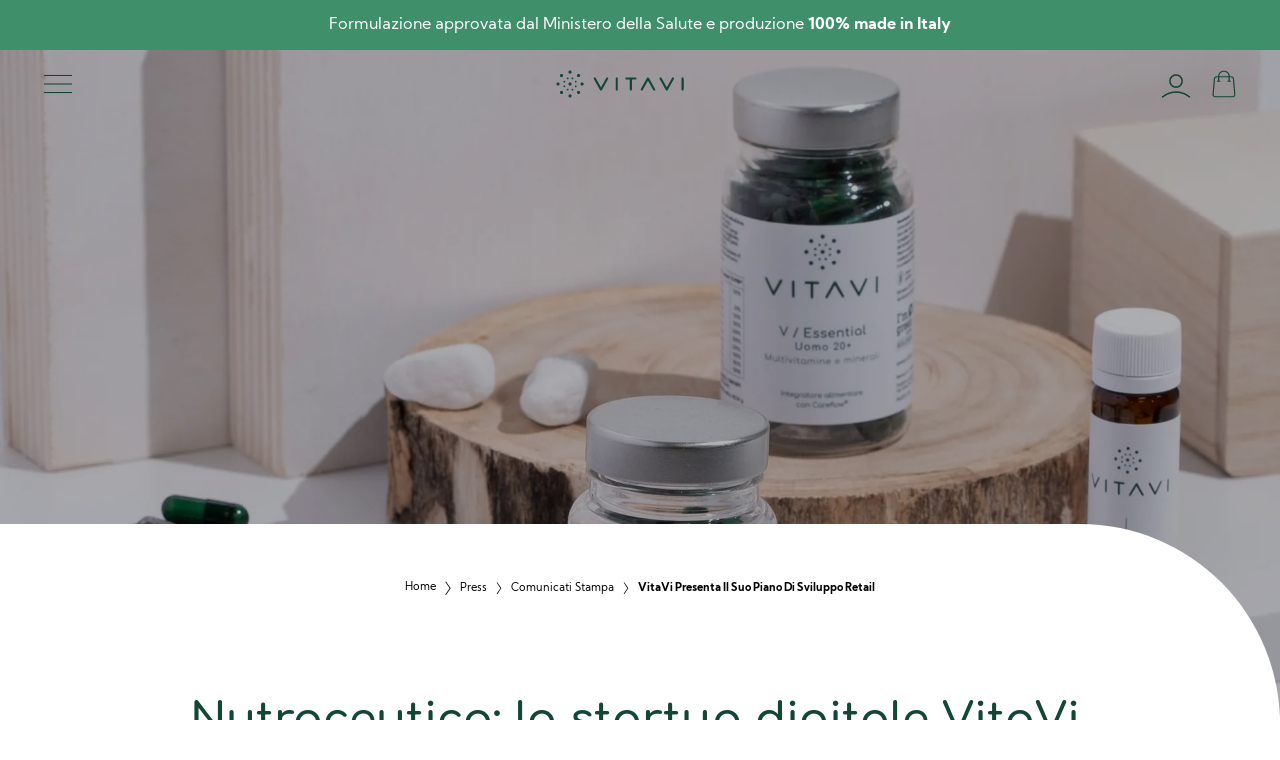

--- FILE ---
content_type: text/html
request_url: https://www.vitavi.it/press/comunicati-stampa/vitavi-presenta-il-suo-piano-di-sviluppo-retail/
body_size: 44242
content:
<!doctype html>
<html data-n-head-ssr dir="ltr" lang="it" data-n-head="%7B%22dir%22:%7B%22ssr%22:%22ltr%22%7D,%22lang%22:%7B%22ssr%22:%22it%22%7D%7D">
  <head>
    <title>VitaVi presenta il suo piano di sviluppo retail | VitaVi</title><meta data-n-head="ssr" charset="utf-8"><meta data-n-head="ssr" name="viewport" content="width=device-width,initial-scale=1"><meta data-n-head="ssr" name="p:domain_verify" content="ae6c597cf6235b741543e1738ecadfef"><meta data-n-head="ssr" data-hid="description" name="description" content="Leggi il Comunicato Stampa di VitaVi sul nuovo programma retail con negozi specializzati. Scopri i dettagli!"><meta data-n-head="ssr" data-hid="robots" name="robots" content="index, follow, max-snippet:-1, max-video-preview:-1, max-image-preview:large"><meta data-n-head="ssr" property="og:image" content="https://cdn.sanity.io/images/obr3gajo/production/75dca86c2061a8e1b5c55208eec4e00061289262-2468x3000.jpg?auto=format"><meta data-n-head="ssr" property="og:image:width" content="1165"><meta data-n-head="ssr" property="og:image:height" content="666"><meta data-n-head="ssr" property="og:image:alt" content="vitavi programma retail"><meta data-n-head="ssr" property="og:title" content="VitaVi presenta il suo piano di sviluppo retail | VitaVi"><meta data-n-head="ssr" property="og:url" content="https://www.vitavi.it/press/comunicati-stampa/vitavi-presenta-il-suo-piano-di-sviluppo-retail/"><meta data-n-head="ssr" property="og:type" content="article"><meta data-n-head="ssr" property="og:description" content="Leggi il Comunicato Stampa di VitaVi sul nuovo programma retail con negozi specializzati. Scopri i dettagli!"><meta data-n-head="ssr" property="og:site_name" content="VitaVi"><meta data-n-head="ssr" property="og:locale" content="it"><meta data-n-head="ssr" property="og:updated_time" content="2023-10-02T09:57:29.428Z"><meta data-n-head="ssr" property="fb:app_id" content="1088463424993108"><meta data-n-head="ssr" data-hid="i18n-og" property="og:locale" content="it"><link data-n-head="ssr" rel="icon" type="image/x-icon" href="/favicon.ico"><link data-n-head="ssr" rel="preconnect dns-prefetch" href="//www.googletagmanager.com"><link data-n-head="ssr" rel="preconnect dns-prefetch" href="//www.google-analytics.com"><link data-n-head="ssr" rel="preconnect dns-prefetch" href="//cdn.sanity.io"><link data-n-head="ssr" rel="preload" as="image" imagesrcset="https://cdn.sanity.io/images/obr3gajo/production/75dca86c2061a8e1b5c55208eec4e00061289262-2468x3000.jpg?fm=webp&w=600 600w, https://cdn.sanity.io/images/obr3gajo/production/75dca86c2061a8e1b5c55208eec4e00061289262-2468x3000.jpg?fm=webp&w=960 960w, https://cdn.sanity.io/images/obr3gajo/production/75dca86c2061a8e1b5c55208eec4e00061289262-2468x3000.jpg?fm=webp&w=1920 1920w " imagesizes="100vw" type="image/webp"><link data-n-head="ssr" data-hid="i18n-alt-it" rel="alternate" href="https://www.vitavi.it/press/comunicati-stampa/vitavi-presenta-il-suo-piano-di-sviluppo-retail/" hreflang="it"><link data-n-head="ssr" data-hid="i18n-xd" rel="alternate" href="https://www.vitavi.it/press/comunicati-stampa/vitavi-presenta-il-suo-piano-di-sviluppo-retail/" hreflang="x-default"><link data-n-head="ssr" data-hid="i18n-can" rel="canonical" href="https://www.vitavi.it/press/comunicati-stampa/vitavi-presenta-il-suo-piano-di-sviluppo-retail/"><link data-n-head="ssr" rel="preconnect dns-prefetch" href="//cdn.iubenda.com"><link data-n-head="ssr" rel="preconnect dns-prefetch" href="//www.iubenda.com"><link data-n-head="ssr" rel="stylesheet" href="/css/iubenda.css"><script data-n-head="ssr" data-hid="mcjs" src="https://chimpstatic.com/mcjs-connected/js/users/8740d683aa545777b246b60c0/8953a419493f6658a242b39fd.js" defer async></script><script data-n-head="ssr" data-hid="gtm-script">window._gtm_init||(window._gtm_init=1,function(t,e,n,o,a){t[n]=1==t[n]||"yes"==e[n]||1==e[n]||1==e.msDoNotTrack||t[o]&&t[o][a]&&t[o][a]()?1:0}(window,navigator,"doNotTrack","external","msTrackingProtectionEnabled"),function(o,a,i,r,g){o[g]={},o._gtm_inject=function(t){var e,n;o.doNotTrack||o[g][t]||(o[g][t]=1,o[r]=o[r]||[],o[r].push({"gtm.start":(new Date).getTime(),event:"gtm.js"}),e=a.getElementsByTagName(i)[0],(n=a.createElement(i)).defer=!0,n.src="https://www.googletagmanager.com/gtm.js?id="+t,e.parentNode.insertBefore(n,e))}}(window,document,"script","dataLayer","_gtm_ids"))</script><script data-n-head="ssr" data-hid="nuxt-jsonld-3f95399a" type="application/ld+json">{"@context":"https://schema.org","@type":"Article","mainEntityOfPage":{"@type":"WebPage","@id":"https://www.vitavi.it/press/comunicati-stampa/vitavi-presenta-il-suo-piano-di-sviluppo-retail/"},"headline":"VitaVi presenta il suo piano di sviluppo retail | VitaVi","description":"Leggi il Comunicato Stampa di VitaVi sul nuovo programma retail con negozi specializzati. Scopri i dettagli!","image":["https://cdn.sanity.io/images/obr3gajo/production/75dca86c2061a8e1b5c55208eec4e00061289262-2468x3000.jpg"],"datePublished":"2022-04-04T09:35:32Z","dateModified":"2022-04-04T09:43:19Z","publisher":{"@type":"Organization","name":"VitaVi","logo":{"@type":"ImageObject","url":"https://www.vitavi.it/images/logo-jd.png"},"contactPoint":{"@type":"ContactPoint","telephone":"+39 02 8295 0781","email":"info@vitavi.it","contactType":"customer service"}},"articleBody":""}</script><script data-n-head="ssr" data-hid="nuxt-jsonld--22cbc3fe" type="application/ld+json">{"@context":"https://schema.org/","@type":"BreadcrumbList","itemListElement":[{"@type":"ListItem","position":1,"name":"Homepage","item":"https://www.vitavi.it"},{"@type":"ListItem","position":2,"name":"Press","item":"https://www.vitavi.it/press/"},{"@type":"ListItem","position":3,"name":"Comunicati stampa","item":"https://www.vitavi.it/press/comunicati-stampa/"},{"@type":"ListItem","position":4,"name":"VitaVi presenta il suo piano di sviluppo retail"}]}</script><style data-vue-ssr-id="382a115c:0 429188a6:0">.keen-slider:not([data-keen-slider-disabled]){-webkit-touch-callout:none;-webkit-tap-highlight-color:transparent;align-content:flex-start;display:flex;overflow:hidden;position:relative;touch-action:pan-y;-webkit-user-select:none;-moz-user-select:none;-ms-user-select:none;user-select:none;-khtml-user-select:none;width:100%;cursor:-webkit-grab;cursor:grab}.keen-slider:not([data-keen-slider-disabled]) .keen-slider__slide{min-height:100%;overflow:hidden;position:relative;width:100%}.keen-slider:not([data-keen-slider-disabled])[data-keen-slider-reverse]{flex-direction:row-reverse}.keen-slider:not([data-keen-slider-disabled])[data-keen-slider-v]{flex-wrap:wrap}.keen-slider:not([data-keen-slider-disabled])[data-keen-slider-moves] *{pointer-events:none}/*! tailwindcss v3.0.24 | MIT License | https://tailwindcss.com*/*,::after,::before{box-sizing:border-box;border-width:0;border-style:solid;border-color:#e5e7eb}::after,::before{--tw-content:''}html{line-height:1.5;-webkit-text-size-adjust:100%;-moz-tab-size:4;-o-tab-size:4;tab-size:4;font-family:"Kumbh Sans",ui-sans-serif,system-ui,-apple-system,BlinkMacSystemFont,"Segoe UI",Roboto,"Helvetica Neue",Arial,"Noto Sans",sans-serif,"Apple Color Emoji","Segoe UI Emoji","Segoe UI Symbol","Noto Color Emoji"}body{margin:0;line-height:inherit}hr{height:0;color:inherit;border-top-width:1px}abbr:where([title]){-webkit-text-decoration:underline dotted;text-decoration:underline dotted}h1,h2,h3,h4,h5,h6{font-size:inherit;font-weight:inherit}a{color:inherit;text-decoration:inherit}b,strong{font-weight:bolder}code,kbd,pre,samp{font-family:ui-monospace,SFMono-Regular,Menlo,Monaco,Consolas,"Liberation Mono","Courier New",monospace;font-size:1em}small{font-size:80%}sub,sup{font-size:75%;line-height:0;position:relative;vertical-align:baseline}sub{bottom:-.25em}sup{top:-.5em}table{text-indent:0;border-color:inherit;border-collapse:collapse}button,input,optgroup,select,textarea{font-family:inherit;font-size:100%;line-height:inherit;color:inherit;margin:0;padding:0}button,select{text-transform:none}[type=button],[type=reset],[type=submit],button{-webkit-appearance:button;background-color:transparent;background-image:none}:-moz-focusring{outline:auto}:-moz-ui-invalid{box-shadow:none}progress{vertical-align:baseline}::-webkit-inner-spin-button,::-webkit-outer-spin-button{height:auto}[type=search]{-webkit-appearance:textfield;outline-offset:-2px}::-webkit-search-decoration{-webkit-appearance:none}::-webkit-file-upload-button{-webkit-appearance:button;font:inherit}summary{display:list-item}blockquote,dd,dl,figure,h1,h2,h3,h4,h5,h6,hr,p,pre{margin:0}fieldset{margin:0;padding:0}legend{padding:0}menu,ol,ul{list-style:none;margin:0;padding:0}textarea{resize:vertical}input::-moz-placeholder,textarea::-moz-placeholder{opacity:1;color:#9ca3af}input:-ms-input-placeholder,textarea:-ms-input-placeholder{opacity:1;color:#9ca3af}input::placeholder,textarea::placeholder{opacity:1;color:#9ca3af}[role=button],button{cursor:pointer}:disabled{cursor:default}audio,canvas,embed,iframe,img,object,svg,video{display:block;vertical-align:middle}img,video{max-width:100%;height:auto}[hidden]{display:none}@font-face{font-family:Comfortaa;font-style:normal;font-weight:300;font-display:swap;src:url(/fonts/Comfortaa-300-latin6.woff2) format("woff2");unicode-range:U+00??,U+0131,U+0152-0153,U+02bb-02bc,U+02c6,U+02da,U+02dc,U+2000-206f,U+2074,U+20ac,U+2122,U+2191,U+2193,U+2212,U+2215,U+feff,U+fffd}@font-face{font-family:Comfortaa;font-style:normal;font-weight:400;font-display:swap;src:url(/fonts/Comfortaa-400-latin12.woff2) format("woff2");unicode-range:U+00??,U+0131,U+0152-0153,U+02bb-02bc,U+02c6,U+02da,U+02dc,U+2000-206f,U+2074,U+20ac,U+2122,U+2191,U+2193,U+2212,U+2215,U+feff,U+fffd}@font-face{font-family:Comfortaa;font-style:normal;font-weight:500;font-display:swap;src:url(/fonts/Comfortaa-500-latin18.woff2) format("woff2");unicode-range:U+00??,U+0131,U+0152-0153,U+02bb-02bc,U+02c6,U+02da,U+02dc,U+2000-206f,U+2074,U+20ac,U+2122,U+2191,U+2193,U+2212,U+2215,U+feff,U+fffd}@font-face{font-family:Comfortaa;font-style:normal;font-weight:600;font-display:swap;src:url(/fonts/Comfortaa-600-latin24.woff2) format("woff2");unicode-range:U+00??,U+0131,U+0152-0153,U+02bb-02bc,U+02c6,U+02da,U+02dc,U+2000-206f,U+2074,U+20ac,U+2122,U+2191,U+2193,U+2212,U+2215,U+feff,U+fffd}@font-face{font-family:"Kumbh Sans";font-style:normal;font-weight:300;font-display:swap;src:url(/fonts/Kumbh_Sans-300-latin32.woff2) format("woff2");unicode-range:U+00??,U+0131,U+0152-0153,U+02bb-02bc,U+02c6,U+02da,U+02dc,U+2000-206f,U+2074,U+20ac,U+2122,U+2191,U+2193,U+2212,U+2215,U+feff,U+fffd}@font-face{font-family:"Kumbh Sans";font-style:normal;font-weight:400;font-display:swap;src:url(/fonts/Kumbh_Sans-400-latin34.woff2) format("woff2");unicode-range:U+00??,U+0131,U+0152-0153,U+02bb-02bc,U+02c6,U+02da,U+02dc,U+2000-206f,U+2074,U+20ac,U+2122,U+2191,U+2193,U+2212,U+2215,U+feff,U+fffd}@font-face{font-family:"Kumbh Sans";font-style:normal;font-weight:700;font-display:swap;src:url(/fonts/Kumbh_Sans-700-latin36.woff2) format("woff2");unicode-range:U+00??,U+0131,U+0152-0153,U+02bb-02bc,U+02c6,U+02da,U+02dc,U+2000-206f,U+2074,U+20ac,U+2122,U+2191,U+2193,U+2212,U+2215,U+feff,U+fffd}@font-face{font-family:Arial;size-adjust:120%;ascent-override:90%;font-weight:700;src:local("Arial")}@font-face{font-family:Kristi;src:url(/fonts/Kristi-Regular.ttf) format("truetype");font-style:normal;font-weight:400;font-display:swap}.font-kristi{font-family:Kristi}.heading{font-family:Comfortaa,Arial,sans-serif;font-size:32px;line-height:40px;font-weight:700;--tw-text-opacity:1;color:rgb(18 71 52 / var(--tw-text-opacity))}@media (min-width:900px){.heading{font-size:44px;line-height:56px}}.\!heading{font-family:Comfortaa,Arial,sans-serif;font-size:32px;line-height:40px;font-weight:700;--tw-text-opacity:1;color:rgb(18 71 52 / var(--tw-text-opacity))}@media (min-width:900px){.\!heading{font-size:44px;line-height:56px}}.heading-small{font-family:Comfortaa,Arial,sans-serif;font-size:30px;line-height:38px;font-weight:700;--tw-text-opacity:1;color:rgb(18 71 52 / var(--tw-text-opacity))}@media (min-width:900px){.heading-small{font-size:32px;line-height:40px}}b,strong{font-weight:700}.widget-container{position:relative;--tw-bg-opacity:1;background-color:rgb(255 251 239 / var(--tw-bg-opacity))}@media (min-width:1024px){.widget-container{border-radius:25px}}.widget-container:before{content:"";position:absolute;left:-100%;bottom:0;top:0;right:100%;--tw-bg-opacity:1;background-color:rgb(255 251 239 / var(--tw-bg-opacity))}@media (min-width:1024px){.widget-container:before{display:none}}.widget-container:after{content:"";position:absolute;left:100%;bottom:0;top:0;right:-100%;--tw-bg-opacity:1;background-color:rgb(255 251 239 / var(--tw-bg-opacity))}@media (min-width:1024px){.widget-container:after{display:none}}*,::after,::before{--tw-translate-x:0;--tw-translate-y:0;--tw-rotate:0;--tw-skew-x:0;--tw-skew-y:0;--tw-scale-x:1;--tw-scale-y:1;--tw-scroll-snap-strictness:proximity;--tw-ring-offset-width:0px;--tw-ring-offset-color:#fff;--tw-ring-color:rgb(59 130 246 / 0.5);--tw-ring-offset-shadow:0 0 #0000;--tw-ring-shadow:0 0 #0000;--tw-shadow:0 0 #0000;--tw-shadow-colored:0 0 #0000}.container{width:100%}@media (min-width:374px){.container{max-width:374px}}@media (min-width:436px){.container{max-width:436px}}@media (min-width:600px){.container{max-width:600px}}@media (min-width:768px){.container{max-width:768px}}@media (min-width:900px){.container{max-width:900px}}@media (min-width:1024px){.container{max-width:1024px}}@media (min-width:1200px){.container{max-width:1200px}}@media (min-width:1300px){.container{max-width:1300px}}@media (min-width:1500px){.container{max-width:1500px}}@media (min-width:1600px){.container{max-width:1600px}}@media (min-width:1900px){.container{max-width:1900px}}@media (min-width:2000px){.container{max-width:2000px}}.visible{visibility:visible}.static{position:static}.fixed{position:fixed}.absolute{position:absolute}.relative{position:relative}.bottom-4{bottom:1rem}.left-0{left:0}.left-6{left:1.5rem}.-top-10{top:-2.5rem}.bottom-0{bottom:0}.top-1{top:.25rem}.top-0\.5{top:.125rem}.top-0{top:0}.-top-\[1px\]{top:-1px}.-top-6{top:-1.5rem}.right-4{right:1rem}.top-8{top:2rem}.right-10{right:2.5rem}.top-\[74px\]{top:74px}.bottom-8{bottom:2rem}.right-0{right:0}.left-1\.5{left:.375rem}.left-1{left:.25rem}.bottom-6{bottom:1.5rem}.left-4{left:1rem}.top-\[45\%\]{top:45%}.bottom-10{bottom:2.5rem}.-top-\[9rem\]{top:-9rem}.-top-\[7rem\]{top:-7rem}.-top-\[12rem\]{top:-12rem}.-top-\[25\%\]{top:-25%}.-top-40{top:-10rem}.top-4{top:1rem}.top-2{top:.5rem}.top-5{top:1.25rem}.top-\[2\.6rem\]{top:2.6rem}.right-3{right:.75rem}.left-2{left:.5rem}.right-2{right:.5rem}.-right-2{right:-.5rem}.-top-12{top:-3rem}.-left-2{left:-.5rem}.bottom-\[70px\]{bottom:70px}.-right-1{right:-.25rem}.-top-1{top:-.25rem}.-top-0\.5{top:-.125rem}.-top-0{top:0}.-top-2{top:-.5rem}.top-\[6px\]{top:6px}.left-\[9px\]{left:9px}.left-\[16px\]{left:16px}.top-2\.5{top:.625rem}.bottom-2{bottom:.5rem}.-top-16{top:-4rem}.bottom-\[116px\]{bottom:116px}.bottom-32{bottom:8rem}.bottom-\[2px\]{bottom:2px}.-right-6{right:-1.5rem}.top-\[50\%\]{top:50%}.bottom-14{bottom:3.5rem}.bottom-1{bottom:.25rem}.-top-2\.5{top:-.625rem}.left-10{left:2.5rem}.-left-1{left:-.25rem}.-left-4{left:-1rem}.bottom-24{bottom:6rem}.top-\[1px\]{top:1px}.-top-14{top:-3.5rem}.-top-3{top:-.75rem}.top-\[-5\.8rem\]{top:-5.8rem}.\!top-\[26px\]{top:26px!important}.\!left-\[40px\]{left:40px!important}.top-\[26px\]{top:26px}.left-\[40px\]{left:40px}.top-10{top:2.5rem}.left-\[5rem\]{left:5rem}.left-\[5\.2rem\]{left:5.2rem}.left-\[9rem\]{left:9rem}.left-\[6\.8rem\]{left:6.8rem}.left-\[8\.4rem\]{left:8.4rem}.bottom-12{bottom:3rem}.right-6{right:1.5rem}.top-12{top:3rem}.top-6{top:1.5rem}.-bottom-44{bottom:-11rem}.z-50{z-index:50}.z-20{z-index:20}.z-30{z-index:30}.z-40{z-index:40}.z-110{z-index:110}.z-10{z-index:10}.z-80{z-index:80}.z-100{z-index:100}.z-70{z-index:70}.z-\[77\]{z-index:77}.z-0{z-index:0}.z-\[79\]{z-index:79}.z-90{z-index:90}.col-span-4{grid-column:span 4/span 4}.col-span-12{grid-column:span 12/span 12}.col-span-8{grid-column:span 8/span 8}.col-span-2{grid-column:span 2/span 2}.col-span-10{grid-column:span 10/span 10}.col-span-3{grid-column:span 3/span 3}.col-span-1{grid-column:span 1/span 1}.col-span-6{grid-column:span 6/span 6}.m-6{margin:1.5rem}.m-auto{margin:auto}.m-0{margin:0}.mx-auto{margin-left:auto;margin-right:auto}.my-2{margin-top:.5rem;margin-bottom:.5rem}.mx-0\.5{margin-left:.125rem;margin-right:.125rem}.mx-0{margin-left:0;margin-right:0}.mx-1{margin-left:.25rem;margin-right:.25rem}.my-10{margin-top:2.5rem;margin-bottom:2.5rem}.my-0{margin-top:0;margin-bottom:0}.my-16{margin-top:4rem;margin-bottom:4rem}.mx-3{margin-left:.75rem;margin-right:.75rem}.my-3{margin-top:.75rem;margin-bottom:.75rem}.my-4{margin-top:1rem;margin-bottom:1rem}.my-8{margin-top:2rem;margin-bottom:2rem}.my-24{margin-top:6rem;margin-bottom:6rem}.mx-2{margin-left:.5rem;margin-right:.5rem}.my-6{margin-top:1.5rem;margin-bottom:1.5rem}.mx-6{margin-left:1.5rem;margin-right:1.5rem}.my-20{margin-top:5rem;margin-bottom:5rem}.my-1{margin-top:.25rem;margin-bottom:.25rem}.my-0\.5{margin-top:.125rem;margin-bottom:.125rem}.mx-1\.5{margin-left:.375rem;margin-right:.375rem}.\!my-0{margin-top:0!important;margin-bottom:0!important}.my-12{margin-top:3rem;margin-bottom:3rem}.my-2\.5{margin-top:.625rem;margin-bottom:.625rem}.mx-4{margin-left:1rem;margin-right:1rem}.mt-10{margin-top:2.5rem}.mt-8{margin-top:2rem}.mt-4{margin-top:1rem}.mb-6{margin-bottom:1.5rem}.ml-4{margin-left:1rem}.-mb-28{margin-bottom:-7rem}.mt-0{margin-top:0}.mt-16{margin-top:4rem}.mr-2{margin-right:.5rem}.mr-4{margin-right:1rem}.ml-0\.5{margin-left:.125rem}.ml-0{margin-left:0}.mb-10{margin-bottom:2.5rem}.mb-8{margin-bottom:2rem}.mt-1{margin-top:.25rem}.mb-4{margin-bottom:1rem}.mb-2{margin-bottom:.5rem}.-mt-6{margin-top:-1.5rem}.mt-3{margin-top:.75rem}.mb-3{margin-bottom:.75rem}.mt-2{margin-top:.5rem}.ml-2{margin-left:.5rem}.mb-16{margin-bottom:4rem}.mt-6{margin-top:1.5rem}.mt-48{margin-top:12rem}.mt-40{margin-top:10rem}.mb-1{margin-bottom:.25rem}.mt-20{margin-top:5rem}.mb-0{margin-bottom:0}.mr-3{margin-right:.75rem}.ml-1\.5{margin-left:.375rem}.ml-1{margin-left:.25rem}.mr-0\.5{margin-right:.125rem}.mr-0{margin-right:0}.mb-1\.5{margin-bottom:.375rem}.mt-\[14px\]{margin-top:14px}.mb-0\.5{margin-bottom:.125rem}.mr-1{margin-right:.25rem}.mr-2\.5{margin-right:.625rem}.mt-12{margin-top:3rem}.mt-\[200px\]{margin-top:200px}.mt-2\.5{margin-top:.625rem}.mt-0\.5{margin-top:.125rem}.mt-24{margin-top:6rem}.mb-5{margin-bottom:1.25rem}.ml-6{margin-left:1.5rem}.ml-auto{margin-left:auto}.-mt-2{margin-top:-.5rem}.mt-7{margin-top:1.75rem}.-mt-16{margin-top:-4rem}.-mt-8{margin-top:-2rem}.mr-10{margin-right:2.5rem}.mt-72{margin-top:18rem}.ml-3{margin-left:.75rem}.mb-12{margin-bottom:3rem}.\!mt-0{margin-top:0!important}.\!mb-0{margin-bottom:0!important}.-mb-10{margin-bottom:-2.5rem}.mb-2\.5{margin-bottom:.625rem}.mr-5{margin-right:1.25rem}.-mt-24{margin-top:-6rem}.mb-28{margin-bottom:7rem}.mb-9{margin-bottom:2.25rem}.block{display:block}.\!block{display:block!important}.inline-block{display:inline-block}.inline{display:inline}.flex{display:flex}.inline-flex{display:inline-flex}.table{display:table}.grid{display:grid}.hidden{display:none}.h-\[60px\]{height:60px}.h-20{height:5rem}.h-\[24px\]{height:24px}.h-\[240px\]{height:240px}.h-5{height:1.25rem}.h-10{height:2.5rem}.h-14{height:3.5rem}.h-6{height:1.5rem}.h-\[50px\]{height:50px}.h-\[32px\]{height:32px}.h-\[40px\]{height:40px}.h-screen{height:100vh}.h-2\/5{height:40%}.h-16{height:4rem}.h-1{height:.25rem}.h-48{height:12rem}.h-8{height:2rem}.h-7{height:1.75rem}.h-magazine-post-card-image{height:140px}.h-full{height:100%}.h-\[1px\]{height:1px}.h-4{height:1rem}.h-2{height:.5rem}.h-3{height:.75rem}.h-\[3px\]{height:3px}.h-\[210px\]{height:210px}.h-\[100px\]{height:100px}.h-\[30px\]{height:30px}.h-\[83px\]{height:83px}.\!h-8{height:2rem!important}.h-magazine-post-card{height:400px}.h-12{height:3rem}.h-40{height:10rem}.h-\[80\%\]{height:80%}.h-\[35px\]{height:35px}.h-\[90px\]{height:90px}.h-24{height:6rem}.h-3\.5{height:.875rem}.h-\[64px\]{height:64px}.h-\[48vh\]{height:48vh}.h-\[90vh\]{height:90vh}.h-\[180px\]{height:180px}.h-\[20px\]{height:20px}.h-auto{height:auto}.h-\[14px\]{height:14px}.h-\[398px\]{height:398px}.h-\[325px\]{height:325px}.h-\[145px\]{height:145px}.h-\[120px\]{height:120px}.h-\[160px\]{height:160px}.h-\[118px\]{height:118px}.h-11{height:2.75rem}.h-\[38px\]{height:38px}.h-\[21px\]{height:21px}.h-\[36px\]{height:36px}.h-\[42px\]{height:42px}.h-\[41px\]{height:41px}.h-\[80vh\]{height:80vh}.h-\[74px\]{height:74px}.h-\[80px\]{height:80px}.h-\[65px\]{height:65px}.h-\[600px\]{height:600px}.h-\[88px\]{height:88px}.h-\[23px\]{height:23px}.max-h-\[320px\]{max-height:320px}.max-h-\[242px\]{max-height:242px}.max-h-\[100\%\]{max-height:100%}.max-h-\[110px\]{max-height:110px}.max-h-\[28px\]{max-height:28px}.max-h-\[268px\]{max-height:268px}.max-h-\[103px\]{max-height:103px}.max-h-\[500px\]{max-height:500px}.max-h-\[600px\]{max-height:600px}.max-h-\[260px\]{max-height:260px}.max-h-\[30px\]{max-height:30px}.max-h-\[300px\]{max-height:300px}.max-h-\[580px\]{max-height:580px}.max-h-\[180px\]{max-height:180px}.max-h-\[128px\]{max-height:128px}.max-h-\[3rem\]{max-height:3rem}.max-h-\[200px\]{max-height:200px}.min-h-\[480px\]{min-height:480px}.min-h-\[50px\]{min-height:50px}.min-h-\[320px\]{min-height:320px}.min-h-magazine-post-highlight-image{min-height:212px}.min-h-\[45px\]{min-height:45px}.min-h-\[400px\]{min-height:400px}.min-h-\[220px\]{min-height:220px}.min-h-\[210px\]{min-height:210px}.min-h-\[40px\]{min-height:40px}.min-h-\[250px\]{min-height:250px}.min-h-\[36px\]{min-height:36px}.min-h-\[100px\]{min-height:100px}.min-h-\[200px\]{min-height:200px}.min-h-\[48px\]{min-height:48px}.min-h-\[70px\]{min-height:70px}.min-h-\[27px\]{min-height:27px}.min-h-\[165px\]{min-height:165px}.min-h-\[360px\]{min-height:360px}.min-h-\[168px\]{min-height:168px}.min-h-\[150px\]{min-height:150px}.min-h-\[30px\]{min-height:30px}.min-h-\[340px\]{min-height:340px}.min-h-\[486px\]{min-height:486px}.min-h-screen{min-height:100vh}.min-h-\[60px\]{min-height:60px}.min-h-\[56px\]{min-height:56px}.min-h-\[44px\]{min-height:44px}.min-h-\[72px\]{min-height:72px}.min-h-\[785px\]{min-height:785px}.min-h-\[285px\]{min-height:285px}.min-h-\[470px\]{min-height:470px}.min-h-\[170px\]{min-height:170px}.min-h-\[160px\]{min-height:160px}.min-h-\[46px\]{min-height:46px}.w-20{width:5rem}.w-full{width:100%}.w-\[24px\]{width:24px}.w-\[240px\]{width:240px}.w-5{width:1.25rem}.w-\[100px\]{width:100px}.w-6{width:1.5rem}.w-10{width:2.5rem}.w-48{width:12rem}.w-8{width:2rem}.w-screen{width:100vw}.w-32{width:8rem}.w-7{width:1.75rem}.w-12{width:3rem}.w-\[1px\]{width:1px}.w-4{width:1rem}.w-2{width:.5rem}.w-3{width:.75rem}.w-\[122px\]{width:122px}.w-16{width:4rem}.w-\[300px\]{width:300px}.w-4\/6{width:66.666667%}.w-\[85px\]{width:85px}.w-\[60px\]{width:60px}.w-\[83px\]{width:83px}.\!w-8{width:2rem!important}.w-40{width:10rem}.w-\[125px\]{width:125px}.w-\[80px\]{width:80px}.w-\[35px\]{width:35px}.w-3\.5{width:.875rem}.w-\[64px\]{width:64px}.w-28{width:7rem}.w-\[40px\]{width:40px}.w-\[80\%\]{width:80%}.w-\[30px\]{width:30px}.w-\[20px\]{width:20px}.w-\[32px\]{width:32px}.w-14{width:3.5rem}.w-36{width:9rem}.w-auto{width:auto}.w-80{width:20rem}.w-\[118px\]{width:118px}.w-11{width:2.75rem}.w-\[38px\]{width:38px}.w-\[21px\]{width:21px}.w-\[42px\]{width:42px}.w-\[41px\]{width:41px}.w-\[74px\]{width:74px}.w-\[50px\]{width:50px}.w-\[65px\]{width:65px}.w-\[88px\]{width:88px}.w-\[23px\]{width:23px}.min-w-button{min-width:280px}.min-w-\[45px\]{min-width:45px}.min-w-full{min-width:100%}.min-w-\[84px\]{min-width:84px}.min-w-\[100px\]{min-width:100px}.min-w-\[40px\]{min-width:40px}.min-w-\[280px\]{min-width:280px}.min-w-\[260px\]{min-width:260px}.min-w-\[83px\]{min-width:83px}.min-w-\[33\%\]{min-width:33%}.min-w-\[210px\]{min-width:210px}.min-w-\[30px\]{min-width:30px}.min-w-\[180px\]{min-width:180px}.max-w-\[320px\]{max-width:320px}.max-w-section{max-width:1240px}.max-w-xl{max-width:36rem}.max-w-section-ultrasmall{max-width:900px}.max-w-3xl{max-width:48rem}.max-w-md{max-width:28rem}.max-w-xs{max-width:20rem}.max-w-\[500px\]{max-width:500px}.max-w-title{max-width:600px}.max-w-\[1360px\]{max-width:1360px}.max-w-\[760px\]{max-width:760px}.max-w-\[242px\]{max-width:242px}.max-w-\[545px\]{max-width:545px}.max-w-\[582px\]{max-width:582px}.max-w-\[260px\]{max-width:260px}.max-w-\[190px\]{max-width:190px}.max-w-\[400px\]{max-width:400px}.max-w-\[340px\]{max-width:340px}.max-w-\[360px\]{max-width:360px}.max-w-\[240px\]{max-width:240px}.max-w-\[85px\]{max-width:85px}.max-w-\[462px\]{max-width:462px}.max-w-\[1140px\]{max-width:1140px}.max-w-lg{max-width:32rem}.max-w-\[615px\]{max-width:615px}.max-w-\[482px\]{max-width:482px}.max-w-\[334px\]{max-width:334px}.max-w-\[480px\]{max-width:480px}.max-w-\[290px\]{max-width:290px}.max-w-\[100px\]{max-width:100px}.max-w-6xl{max-width:72rem}.max-w-\[1052px\]{max-width:1052px}.max-w-\[130px\]{max-width:130px}.max-w-\[1092px\]{max-width:1092px}.max-w-\[110px\]{max-width:110px}.max-w-\[220px\]{max-width:220px}.max-w-\[600px\]{max-width:600px}.max-w-\[75px\]{max-width:75px}.max-w-\[280px\]{max-width:280px}.max-w-\[1100px\]{max-width:1100px}.max-w-7xl{max-width:80rem}.max-w-8xl{max-width:100rem}.max-w-\[1700px\]{max-width:1700px}.max-w-\[655px\]{max-width:655px}.max-w-\[88rem\]{max-width:88rem}.max-w-\[94px\]{max-width:94px}.max-w-\[420px\]{max-width:420px}.max-w-\[180px\]{max-width:180px}.max-w-\[450px\]{max-width:450px}.max-w-5xl{max-width:64rem}.max-w-\[700px\]{max-width:700px}.\!max-w-\[320px\]{max-width:320px!important}.max-w-\[300px\]{max-width:300px}.max-w-\[1480px\]{max-width:1480px}.max-w-\[580px\]{max-width:580px}.max-w-\[342px\]{max-width:342px}.max-w-\[93px\]{max-width:93px}.max-w-\[210px\]{max-width:210px}.max-w-button{max-width:330px}.max-w-section-small{max-width:1040px}.max-w-\[1134px\]{max-width:1134px}.max-w-\[738px\]{max-width:738px}.max-w-\[688px\]{max-width:688px}.max-w-\[1040px\]{max-width:1040px}.max-w-\[1050px\]{max-width:1050px}.max-w-\[555px\]{max-width:555px}.max-w-\[512px\]{max-width:512px}.max-w-\[200px\]{max-width:200px}.max-w-\[192px\]{max-width:192px}.max-w-\[120px\]{max-width:120px}.max-w-\[282px\]{max-width:282px}.max-w-\[128px\]{max-width:128px}.max-w-\[1400px\]{max-width:1400px}.max-w-2xl{max-width:42rem}.max-w-\[664px\]{max-width:664px}.max-w-sm{max-width:24rem}.flex-none{flex:none}.flex-auto{flex:1 1 auto}.flex-\[0_0_100\%\]{flex:0 0 100%}.grow{flex-grow:1}.border-collapse{border-collapse:collapse}.origin-bottom-left{transform-origin:bottom left}.-translate-y-\[50\%\]{--tw-translate-y:-50%;transform:translate(var(--tw-translate-x),var(--tw-translate-y)) rotate(var(--tw-rotate)) skewX(var(--tw-skew-x)) skewY(var(--tw-skew-y)) scaleX(var(--tw-scale-x)) scaleY(var(--tw-scale-y))}.translate-y-\[60px\]{--tw-translate-y:60px;transform:translate(var(--tw-translate-x),var(--tw-translate-y)) rotate(var(--tw-rotate)) skewX(var(--tw-skew-x)) skewY(var(--tw-skew-y)) scaleX(var(--tw-scale-x)) scaleY(var(--tw-scale-y))}.-translate-x-24{--tw-translate-x:-6rem;transform:translate(var(--tw-translate-x),var(--tw-translate-y)) rotate(var(--tw-rotate)) skewX(var(--tw-skew-x)) skewY(var(--tw-skew-y)) scaleX(var(--tw-scale-x)) scaleY(var(--tw-scale-y))}.-translate-x-32{--tw-translate-x:-8rem;transform:translate(var(--tw-translate-x),var(--tw-translate-y)) rotate(var(--tw-rotate)) skewX(var(--tw-skew-x)) skewY(var(--tw-skew-y)) scaleX(var(--tw-scale-x)) scaleY(var(--tw-scale-y))}.rotate-90{--tw-rotate:90deg;transform:translate(var(--tw-translate-x),var(--tw-translate-y)) rotate(var(--tw-rotate)) skewX(var(--tw-skew-x)) skewY(var(--tw-skew-y)) scaleX(var(--tw-scale-x)) scaleY(var(--tw-scale-y))}.rotate-180{--tw-rotate:180deg;transform:translate(var(--tw-translate-x),var(--tw-translate-y)) rotate(var(--tw-rotate)) skewX(var(--tw-skew-x)) skewY(var(--tw-skew-y)) scaleX(var(--tw-scale-x)) scaleY(var(--tw-scale-y))}.-rotate-90{--tw-rotate:-90deg;transform:translate(var(--tw-translate-x),var(--tw-translate-y)) rotate(var(--tw-rotate)) skewX(var(--tw-skew-x)) skewY(var(--tw-skew-y)) scaleX(var(--tw-scale-x)) scaleY(var(--tw-scale-y))}.transform{transform:translate(var(--tw-translate-x),var(--tw-translate-y)) rotate(var(--tw-rotate)) skewX(var(--tw-skew-x)) skewY(var(--tw-skew-y)) scaleX(var(--tw-scale-x)) scaleY(var(--tw-scale-y))}.cursor-pointer{cursor:pointer}.cursor-not-allowed{cursor:not-allowed}.cursor-none{cursor:none}.cursor-grab{cursor:-webkit-grab;cursor:grab}.cursor-default{cursor:default}.resize{resize:both}.snap-x{-ms-scroll-snap-type:x var(--tw-scroll-snap-strictness);scroll-snap-type:x var(--tw-scroll-snap-strictness)}.snap-mandatory{--tw-scroll-snap-strictness:mandatory}.snap-start{scroll-snap-align:start}.list-outside{list-style-position:outside}.list-none{list-style-type:none}.appearance-none{-webkit-appearance:none;-moz-appearance:none;appearance:none}.grid-flow-row-dense{grid-auto-flow:row dense}.grid-cols-1{grid-template-columns:repeat(1,minmax(0,1fr))}.grid-cols-12{grid-template-columns:repeat(12,minmax(0,1fr))}.grid-cols-5{grid-template-columns:repeat(5,minmax(0,1fr))}.grid-cols-2{grid-template-columns:repeat(2,minmax(0,1fr))}.grid-cols-3{grid-template-columns:repeat(3,minmax(0,1fr))}.grid-cols-6{grid-template-columns:repeat(6,minmax(0,1fr))}.flex-row{flex-direction:row}.flex-col{flex-direction:column}.flex-col-reverse{flex-direction:column-reverse}.flex-wrap{flex-wrap:wrap}.flex-nowrap{flex-wrap:nowrap}.place-items-center{place-items:center}.content-center{align-content:center}.items-start{align-items:flex-start}.items-end{align-items:flex-end}.items-center{align-items:center}.justify-start{justify-content:flex-start}.justify-end{justify-content:flex-end}.justify-center{justify-content:center}.justify-between{justify-content:space-between}.justify-items-start{justify-items:start}.justify-items-center{justify-items:center}.gap-2{gap:.5rem}.gap-6{gap:1.5rem}.gap-4{gap:1rem}.gap-8{gap:2rem}.gap-1{gap:.25rem}.gap-3{gap:.75rem}.gap-12{gap:3rem}.gap-0{gap:0}.gap-10{gap:2.5rem}.gap-y-6{row-gap:1.5rem}.gap-x-10{-moz-column-gap:2.5rem;column-gap:2.5rem}.gap-y-14{row-gap:3.5rem}.gap-x-4{-moz-column-gap:1rem;column-gap:1rem}.gap-y-2{row-gap:.5rem}.gap-y-4{row-gap:1rem}.gap-x-8{-moz-column-gap:2rem;column-gap:2rem}.gap-y-8{row-gap:2rem}.gap-y-10{row-gap:2.5rem}.divide-y>:not([hidden])~:not([hidden]){--tw-divide-y-reverse:0;border-top-width:calc(1px * calc(1 - var(--tw-divide-y-reverse)));border-bottom-width:calc(1px * var(--tw-divide-y-reverse))}.divide-gray-200>:not([hidden])~:not([hidden]){--tw-divide-opacity:1;border-color:rgb(229 231 235 / var(--tw-divide-opacity))}.overflow-auto{overflow:auto}.overflow-hidden{overflow:hidden}.overflow-x-auto{overflow-x:auto}.overflow-y-auto{overflow-y:auto}.overflow-x-hidden{overflow-x:hidden}.overflow-y-hidden{overflow-y:hidden}.overflow-x-scroll{overflow-x:scroll}.overflow-y-scroll{overflow-y:scroll}.scroll-smooth{scroll-behavior:smooth}.truncate{overflow:hidden;text-overflow:ellipsis;white-space:nowrap}.whitespace-nowrap{white-space:nowrap}.rounded-full{border-radius:9999px}.rounded-card{border-radius:20px}.rounded{border-radius:40px}.rounded-\[50px\]{border-radius:50px}.rounded-input{border-radius:8px}.rounded-cta{border-radius:32px}.rounded-\[8px\]{border-radius:8px}.rounded-\[40px\]{border-radius:40px}.rounded-\[36px\]{border-radius:36px}.rounded-\[16px\]{border-radius:16px}.rounded-\[22px\]{border-radius:22px}.rounded-xs{border-radius:5px}.rounded-md{border-radius:.375rem}.rounded-panel{border-radius:25px}.rounded-sm{border-radius:.125rem}.rounded-thumbnail{border-radius:16px}.rounded-\[10px\]{border-radius:10px}.rounded-\[20px\]{border-radius:20px}.rounded-\[24px\]{border-radius:24px}.rounded-card-large{border-radius:30px}.rounded-tl-cta{border-top-left-radius:32px}.rounded-tr-cta{border-top-right-radius:32px}.rounded-bl{border-bottom-left-radius:40px}.rounded-br{border-bottom-right-radius:40px}.rounded-tr-xl{border-top-right-radius:100px}.rounded-tr-lg{border-top-right-radius:69px}.rounded-tl-3xl{border-top-left-radius:400px}.rounded-tl-lg{border-top-left-radius:69px}.rounded-br-\[80px\]{border-bottom-right-radius:80px}.border-2{border-width:2px}.border{border-width:1px}.border-0{border-width:0}.border-b-2{border-bottom-width:2px}.border-b{border-bottom-width:1px}.border-t{border-top-width:1px}.border-l{border-left-width:1px}.border-r{border-right-width:1px}.border-r-\[0\.5px\]{border-right-width:.5px}.border-green{--tw-border-opacity:1;border-color:rgb(63 143 107 / var(--tw-border-opacity))}.border-orange{--tw-border-opacity:1;border-color:rgb(248 181 102 / var(--tw-border-opacity))}.border-white{--tw-border-opacity:1;border-color:rgb(255 255 255 / var(--tw-border-opacity))}.border-gray{--tw-border-opacity:1;border-color:rgb(240 240 240 / var(--tw-border-opacity))}.border-green-lightest{--tw-border-opacity:1;border-color:rgb(165 236 190 / var(--tw-border-opacity))}.border-error{--tw-border-opacity:1;border-color:rgb(226 125 107 / var(--tw-border-opacity))}.border-blue{--tw-border-opacity:1;border-color:rgb(0 42 91 / var(--tw-border-opacity))}.border-black{--tw-border-opacity:1;border-color:rgb(0 0 0 / var(--tw-border-opacity))}.border-green-dark{--tw-border-opacity:1;border-color:rgb(18 71 52 / var(--tw-border-opacity))}.border-gray-dark{--tw-border-opacity:1;border-color:rgb(160 173 178 / var(--tw-border-opacity))}.border-gray-200{--tw-border-opacity:1;border-color:rgb(229 231 235 / var(--tw-border-opacity))}.border-gray-darkest{--tw-border-opacity:1;border-color:rgb(112 112 112 / var(--tw-border-opacity))}.border-green-success{--tw-border-opacity:1;border-color:rgb(41 188 74 / var(--tw-border-opacity))}.border-\[\#E2E2E2\]{--tw-border-opacity:1;border-color:rgb(226 226 226 / var(--tw-border-opacity))}.border-error-dark{--tw-border-opacity:1;border-color:rgb(197 76 68 / var(--tw-border-opacity))}.border-success{--tw-border-opacity:1;border-color:rgb(41 188 74 / var(--tw-border-opacity))}.border-gray-100{--tw-border-opacity:1;border-color:rgb(243 244 246 / var(--tw-border-opacity))}.border-green-darker{--tw-border-opacity:1;border-color:rgb(3 32 34 / var(--tw-border-opacity))}.border-success-dark{--tw-border-opacity:1;border-color:rgb(66 193 83 / var(--tw-border-opacity))}.border-gray-kiker{--tw-border-opacity:1;border-color:rgb(178 178 178 / var(--tw-border-opacity))}.border-blue-petroleum{--tw-border-opacity:1;border-color:rgb(49 81 99 / var(--tw-border-opacity))}.border-red-400{--tw-border-opacity:1;border-color:rgb(248 113 113 / var(--tw-border-opacity))}.border-\[\#C6C6C6\]{--tw-border-opacity:1;border-color:rgb(198 198 198 / var(--tw-border-opacity))}.bg-white{--tw-bg-opacity:1;background-color:rgb(255 255 255 / var(--tw-bg-opacity))}.bg-\[\#F2FFF4\]{--tw-bg-opacity:1;background-color:rgb(242 255 244 / var(--tw-bg-opacity))}.bg-green{--tw-bg-opacity:1;background-color:rgb(63 143 107 / var(--tw-bg-opacity))}.bg-\[\#F5F6ED\]{--tw-bg-opacity:1;background-color:rgb(245 246 237 / var(--tw-bg-opacity))}.bg-yellow{--tw-bg-opacity:1;background-color:rgb(255 251 239 / var(--tw-bg-opacity))}.bg-transparent{background-color:transparent}.bg-orange{--tw-bg-opacity:1;background-color:rgb(248 181 102 / var(--tw-bg-opacity))}.bg-gray{--tw-bg-opacity:1;background-color:rgb(240 240 240 / var(--tw-bg-opacity))}.bg-green-lightest{--tw-bg-opacity:1;background-color:rgb(165 236 190 / var(--tw-bg-opacity))}.bg-green-dark{--tw-bg-opacity:1;background-color:rgb(18 71 52 / var(--tw-bg-opacity))}.bg-black{--tw-bg-opacity:1;background-color:rgb(0 0 0 / var(--tw-bg-opacity))}.bg-gray-survey{--tw-bg-opacity:1;background-color:rgb(235 238 242 / var(--tw-bg-opacity))}.bg-blue-petroleum\/10{background-color:rgb(49 81 99 / .1)}.bg-blue{--tw-bg-opacity:1;background-color:rgb(0 42 91 / var(--tw-bg-opacity))}.bg-\[\#FAECDA\]{--tw-bg-opacity:1;background-color:rgb(250 236 218 / var(--tw-bg-opacity))}.bg-gray-50{--tw-bg-opacity:1;background-color:rgb(249 250 251 / var(--tw-bg-opacity))}.bg-green-100{--tw-bg-opacity:1;background-color:rgb(220 252 231 / var(--tw-bg-opacity))}.bg-red-100{--tw-bg-opacity:1;background-color:rgb(254 226 226 / var(--tw-bg-opacity))}.bg-indigo-600{--tw-bg-opacity:1;background-color:rgb(79 70 229 / var(--tw-bg-opacity))}.bg-blue-100{--tw-bg-opacity:1;background-color:rgb(219 234 254 / var(--tw-bg-opacity))}.bg-\[\#6AE06F\]{--tw-bg-opacity:1;background-color:rgb(106 224 111 / var(--tw-bg-opacity))}.bg-green-success{--tw-bg-opacity:1;background-color:rgb(41 188 74 / var(--tw-bg-opacity))}.bg-gray-lighter{--tw-bg-opacity:1;background-color:rgb(250 250 250 / var(--tw-bg-opacity))}.bg-pink-light{--tw-bg-opacity:1;background-color:rgb(247 188 163 / var(--tw-bg-opacity))}.bg-\[\#EFFAED\]{--tw-bg-opacity:1;background-color:rgb(239 250 237 / var(--tw-bg-opacity))}.bg-green-darker{--tw-bg-opacity:1;background-color:rgb(3 32 34 / var(--tw-bg-opacity))}.bg-\[\#FAFAFA\]{--tw-bg-opacity:1;background-color:rgb(250 250 250 / var(--tw-bg-opacity))}.bg-black\/30{background-color:rgb(0 0 0 / .3)}.bg-success-dark{--tw-bg-opacity:1;background-color:rgb(66 193 83 / var(--tw-bg-opacity))}.bg-\[\#EAEAEA\]{--tw-bg-opacity:1;background-color:rgb(234 234 234 / var(--tw-bg-opacity))}.bg-\[\#F4F4F4\]{--tw-bg-opacity:1;background-color:rgb(244 244 244 / var(--tw-bg-opacity))}.bg-gray-border\/50{background-color:rgb(188 188 188 / .5)}.bg-\[\#EBEEF2\]{--tw-bg-opacity:1;background-color:rgb(235 238 242 / var(--tw-bg-opacity))}.bg-\[\#FFFBEF\]{--tw-bg-opacity:1;background-color:rgb(255 251 239 / var(--tw-bg-opacity))}.bg-green-partners{--tw-bg-opacity:1;background-color:rgb(245 245 238 / var(--tw-bg-opacity))}.bg-green-trustpilot{--tw-bg-opacity:1;background-color:rgb(245 245 238 / var(--tw-bg-opacity))}.bg-green-alternative{--tw-bg-opacity:1;background-color:rgb(200 200 169 / var(--tw-bg-opacity))}.bg-\[\#FBF1E3\]{--tw-bg-opacity:1;background-color:rgb(251 241 227 / var(--tw-bg-opacity))}.bg-opacity-25{--tw-bg-opacity:0.25}.bg-opacity-30{--tw-bg-opacity:0.3}.bg-opacity-50{--tw-bg-opacity:0.5}.bg-opacity-60{--tw-bg-opacity:0.6}.bg-gradient-to-r{background-image:linear-gradient(to right,var(--tw-gradient-stops))}.from-\[\#F5FFD5\]{--tw-gradient-from:#F5FFD5;--tw-gradient-stops:var(--tw-gradient-from),var(--tw-gradient-to, rgb(245 255 213 / 0))}.to-\[\#C7EADA\]{--tw-gradient-to:#C7EADA}.fill-green{fill:#3f8f6b}.fill-white{fill:#fff}.fill-black{fill:#000}.fill-green-dark{fill:#124734}.fill-\[\#FAFAFA\]{fill:#fafafa}.fill-blue-petroleum{fill:#315163}.fill-green-success{fill:#29bc4a}.fill-gray-icon{fill:#bcbcbc}.fill-green-darker{fill:#032022}.fill-green-alternative{fill:#c8c8a9}.stroke-white{stroke:#fff}.stroke-green-dark{stroke:#124734}.stroke-green-darker{stroke:#032022}.object-contain{-o-object-fit:contain;object-fit:contain}.object-cover{-o-object-fit:cover;object-fit:cover}.object-center{-o-object-position:center;object-position:center}.object-bottom{-o-object-position:bottom;object-position:bottom}.p-1{padding:.25rem}.p-4{padding:1rem}.p-2{padding:.5rem}.p-0{padding:0}.p-0\.5{padding:.125rem}.p-3{padding:.75rem}.p-12{padding:3rem}.p-6{padding:1.5rem}.p-\[4px\]{padding:4px}.p-8{padding:2rem}.p-10{padding:2.5rem}.px-6{padding-left:1.5rem;padding-right:1.5rem}.py-4{padding-top:1rem;padding-bottom:1rem}.py-10{padding-top:2.5rem;padding-bottom:2.5rem}.px-3{padding-left:.75rem;padding-right:.75rem}.py-16{padding-top:4rem;padding-bottom:4rem}.px-4{padding-left:1rem;padding-right:1rem}.px-8{padding-left:2rem;padding-right:2rem}.px-0{padding-left:0;padding-right:0}.py-8{padding-top:2rem;padding-bottom:2rem}.px-2{padding-left:.5rem;padding-right:.5rem}.py-1{padding-top:.25rem;padding-bottom:.25rem}.px-10{padding-left:2.5rem;padding-right:2.5rem}.py-3{padding-top:.75rem;padding-bottom:.75rem}.px-1{padding-left:.25rem;padding-right:.25rem}.py-2{padding-top:.5rem;padding-bottom:.5rem}.py-\[10px\]{padding-top:10px;padding-bottom:10px}.py-6{padding-top:1.5rem;padding-bottom:1.5rem}.py-5{padding-top:1.25rem;padding-bottom:1.25rem}.px-\[29px\]{padding-left:29px;padding-right:29px}.py-14{padding-top:3.5rem;padding-bottom:3.5rem}.px-2\.5{padding-left:.625rem;padding-right:.625rem}.\!px-0{padding-left:0!important;padding-right:0!important}.px-5{padding-left:1.25rem;padding-right:1.25rem}.py-0\.5{padding-top:.125rem;padding-bottom:.125rem}.py-0{padding-top:0;padding-bottom:0}.py-32{padding-top:8rem;padding-bottom:8rem}.py-24{padding-top:6rem;padding-bottom:6rem}.px-9{padding-left:2.25rem;padding-right:2.25rem}.py-20{padding-top:5rem;padding-bottom:5rem}.py-12{padding-top:3rem;padding-bottom:3rem}.py-3\.5{padding-top:.875rem;padding-bottom:.875rem}.pr-4{padding-right:1rem}.pr-2{padding-right:.5rem}.pt-10{padding-top:2.5rem}.pt-\[13\.3rem\]{padding-top:13.3rem}.pb-40{padding-bottom:10rem}.pb-32{padding-bottom:8rem}.pb-4{padding-bottom:1rem}.pl-16{padding-left:4rem}.pb-0\.5{padding-bottom:.125rem}.pb-0{padding-bottom:0}.pt-8{padding-top:2rem}.pb-20{padding-bottom:5rem}.pb-1\.5{padding-bottom:.375rem}.pb-1{padding-bottom:.25rem}.pt-16{padding-top:4rem}.pb-10{padding-bottom:2.5rem}.pt-1{padding-top:.25rem}.pb-\[232px\]{padding-bottom:232px}.pr-8{padding-right:2rem}.pt-20{padding-top:5rem}.pb-6{padding-bottom:1.5rem}.pt-4{padding-top:1rem}.pb-3{padding-bottom:.75rem}.pt-2{padding-top:.5rem}.pl-2{padding-left:.5rem}.pl-\[10px\]{padding-left:10px}.pt-3{padding-top:.75rem}.pt-12{padding-top:3rem}.pr-10{padding-right:2.5rem}.pt-6{padding-top:1.5rem}.pt-0{padding-top:0}.pb-16{padding-bottom:4rem}.pr-5{padding-right:1.25rem}.pl-1{padding-left:.25rem}.pb-8{padding-bottom:2rem}.pt-40{padding-top:10rem}.pl-14{padding-left:3.5rem}.pt-\[18rem\]{padding-top:18rem}.\!pl-0{padding-left:0!important}.\!pr-8{padding-right:2rem!important}.pt-36{padding-top:9rem}.pb-12{padding-bottom:3rem}.pl-8{padding-left:2rem}.pl-3{padding-left:.75rem}.pb-28{padding-bottom:7rem}.pb-2{padding-bottom:.5rem}.pt-24{padding-top:6rem}.text-left{text-align:left}.text-center{text-align:center}.\!text-center{text-align:center!important}.text-right{text-align:right}.align-middle{vertical-align:middle}.align-text-top{vertical-align:text-top}.font-kumbh{font-family:"Kumbh Sans",ui-sans-serif,system-ui,-apple-system,BlinkMacSystemFont,"Segoe UI",Roboto,"Helvetica Neue",Arial,"Noto Sans",sans-serif,"Apple Color Emoji","Segoe UI Emoji","Segoe UI Symbol","Noto Color Emoji"}.font-comfortaa{font-family:Comfortaa,Arial,sans-serif}.font-sans{font-family:"Kumbh Sans",ui-sans-serif,system-ui,-apple-system,BlinkMacSystemFont,"Segoe UI",Roboto,"Helvetica Neue",Arial,"Noto Sans",sans-serif,"Apple Color Emoji","Segoe UI Emoji","Segoe UI Symbol","Noto Color Emoji"}.text-sm{font-size:14px;line-height:20px}.text-xl{font-size:18px;line-height:28px}.text-7xl{font-size:36px;line-height:40px}.text-lg{font-size:16px;line-height:24px}.text-md{font-size:15px;line-height:23px}.text-3xl{font-size:24px;line-height:30px}.text-xs{font-size:13px;line-height:18px}.text-1xl{font-size:20px;line-height:26px}.text-2xl{font-size:22px;line-height:26px}.text-4xl{font-size:30px;line-height:38px}.text-6xl{font-size:32px;line-height:40px}.text-\[60px\]{font-size:60px}.text-5xl{font-size:32px;line-height:36px}.text-2xs{font-size:11px;line-height:16px}.text-1xs{font-size:12px;line-height:16px}.\!text-xs{font-size:13px!important;line-height:18px!important}.\!text-md{font-size:15px!important;line-height:23px!important}.\!text-4xl{font-size:30px!important;line-height:38px!important}.\!text-xl{font-size:18px!important;line-height:28px!important}.\!text-sm{font-size:14px!important;line-height:20px!important}.font-bold{font-weight:700}.font-semibold{font-weight:600}.font-light{font-weight:300}.font-medium{font-weight:500}.font-normal{font-weight:400}.\!font-bold{font-weight:700!important}.uppercase{text-transform:uppercase}.lowercase{text-transform:lowercase}.capitalize{text-transform:capitalize}.italic{font-style:italic}.leading-5{line-height:1.25rem}.leading-\[32px\]{line-height:32px}.leading-\[50px\]{line-height:50px}.leading-tight{line-height:1.25}.leading-relaxed{line-height:1.625}.leading-snug{line-height:1.375}.\!leading-5{line-height:1.25rem!important}.leading-\[3px\]{line-height:3px}.leading-6{line-height:1.5rem}.tracking-wider{letter-spacing:.05em}.tracking-tighter{letter-spacing:-.05em}.tracking-wide{letter-spacing:.025em}.text-white{--tw-text-opacity:1;color:rgb(255 255 255 / var(--tw-text-opacity))}.text-green-alternative{--tw-text-opacity:1;color:rgb(200 200 169 / var(--tw-text-opacity))}.text-blue-petroleum{--tw-text-opacity:1;color:rgb(49 81 99 / var(--tw-text-opacity))}.text-green{--tw-text-opacity:1;color:rgb(63 143 107 / var(--tw-text-opacity))}.\!text-white{--tw-text-opacity:1!important;color:rgb(255 255 255 / var(--tw-text-opacity))!important}.text-black{--tw-text-opacity:1;color:rgb(0 0 0 / var(--tw-text-opacity))}.text-green-dark{--tw-text-opacity:1;color:rgb(18 71 52 / var(--tw-text-opacity))}.text-error{--tw-text-opacity:1;color:rgb(226 125 107 / var(--tw-text-opacity))}.text-gray-700{--tw-text-opacity:1;color:rgb(55 65 81 / var(--tw-text-opacity))}.text-gray-dark{--tw-text-opacity:1;color:rgb(160 173 178 / var(--tw-text-opacity))}.text-blue{--tw-text-opacity:1;color:rgb(0 42 91 / var(--tw-text-opacity))}.text-blue-light{--tw-text-opacity:1;color:rgb(59 97 114 / var(--tw-text-opacity))}.text-red-500{--tw-text-opacity:1;color:rgb(239 68 68 / var(--tw-text-opacity))}.text-gray-500{--tw-text-opacity:1;color:rgb(107 114 128 / var(--tw-text-opacity))}.text-gray-900{--tw-text-opacity:1;color:rgb(17 24 39 / var(--tw-text-opacity))}.text-green-800{--tw-text-opacity:1;color:rgb(22 101 52 / var(--tw-text-opacity))}.text-red-800{--tw-text-opacity:1;color:rgb(153 27 27 / var(--tw-text-opacity))}.text-green-darker{--tw-text-opacity:1;color:rgb(3 32 34 / var(--tw-text-opacity))}.text-blue-800{--tw-text-opacity:1;color:rgb(30 64 175 / var(--tw-text-opacity))}.text-success{--tw-text-opacity:1;color:rgb(41 188 74 / var(--tw-text-opacity))}.text-green-darkest{--tw-text-opacity:1;color:rgb(8 45 37 / var(--tw-text-opacity))}.text-green-success{--tw-text-opacity:1;color:rgb(41 188 74 / var(--tw-text-opacity))}.text-gray-darker{--tw-text-opacity:1;color:rgb(68 68 68 / var(--tw-text-opacity))}.text-error-dark{--tw-text-opacity:1;color:rgb(197 76 68 / var(--tw-text-opacity))}.text-gray-light{--tw-text-opacity:1;color:rgb(134 134 134 / var(--tw-text-opacity))}.text-transparent{color:transparent}.text-\[\#888888\]{--tw-text-opacity:1;color:rgb(136 136 136 / var(--tw-text-opacity))}.text-gray-border{--tw-text-opacity:1;color:rgb(188 188 188 / var(--tw-text-opacity))}.text-pink{--tw-text-opacity:1;color:rgb(255 160 142 / var(--tw-text-opacity))}.text-black\/80{color:rgb(0 0 0 / .8)}.\!text-black{--tw-text-opacity:1!important;color:rgb(0 0 0 / var(--tw-text-opacity))!important}.text-green-background{--tw-text-opacity:1;color:rgb(211 211 178 / var(--tw-text-opacity))}.underline{-webkit-text-decoration-line:underline;text-decoration-line:underline}.line-through{-webkit-text-decoration-line:line-through;text-decoration-line:line-through}.\!no-underline{-webkit-text-decoration-line:none!important;text-decoration-line:none!important}.no-underline{-webkit-text-decoration-line:none;text-decoration-line:none}.opacity-30{opacity:.3}.opacity-25{opacity:.25}.opacity-20{opacity:.2}.opacity-0{opacity:0}.opacity-100{opacity:1}.opacity-50{opacity:.5}.opacity-40{opacity:.4}.shadow{--tw-shadow:0 1px 3px 0 rgb(0 0 0 / 0.1),0 1px 2px -1px rgb(0 0 0 / 0.1);--tw-shadow-colored:0 1px 3px 0 var(--tw-shadow-color),0 1px 2px -1px var(--tw-shadow-color);box-shadow:var(--tw-ring-offset-shadow,0 0 #0000),var(--tw-ring-shadow,0 0 #0000),var(--tw-shadow)}.shadow-magazine-post-card{--tw-shadow:0px 2px 2px rgb(0 0 0 / 20%);--tw-shadow-colored:0px 2px 2px var(--tw-shadow-color);box-shadow:var(--tw-ring-offset-shadow,0 0 #0000),var(--tw-ring-shadow,0 0 #0000),var(--tw-shadow)}.shadow-survey-button{--tw-shadow:0px 6px 13px 0px rgba(75, 167, 126, 1);--tw-shadow-colored:0px 6px 13px 0px var(--tw-shadow-color);box-shadow:var(--tw-ring-offset-shadow,0 0 #0000),var(--tw-ring-shadow,0 0 #0000),var(--tw-shadow)}.shadow-survey-splash{--tw-shadow:0px 4px 20px rgba(0, 0, 0, 0.12);--tw-shadow-colored:0px 4px 20px var(--tw-shadow-color);box-shadow:var(--tw-ring-offset-shadow,0 0 #0000),var(--tw-ring-shadow,0 0 #0000),var(--tw-shadow)}.shadow-input{--tw-shadow:2px 6px 20px rgba(0, 0, 0, 0.05);--tw-shadow-colored:2px 6px 20px var(--tw-shadow-color);box-shadow:var(--tw-ring-offset-shadow,0 0 #0000),var(--tw-ring-shadow,0 0 #0000),var(--tw-shadow)}.shadow-chip{--tw-shadow:0px 4px 8px #0000001D;--tw-shadow-colored:0px 4px 8px var(--tw-shadow-color);box-shadow:var(--tw-ring-offset-shadow,0 0 #0000),var(--tw-ring-shadow,0 0 #0000),var(--tw-shadow)}.shadow-card{--tw-shadow:0px 8px 32px #00000029;--tw-shadow-colored:0px 8px 32px var(--tw-shadow-color);box-shadow:var(--tw-ring-offset-shadow,0 0 #0000),var(--tw-ring-shadow,0 0 #0000),var(--tw-shadow)}.shadow-shadow-card-desktop-hover{--tw-shadow:0px 14px 45px rgba(13, 43, 31, 0.14);--tw-shadow-colored:0px 14px 45px var(--tw-shadow-color);box-shadow:var(--tw-ring-offset-shadow,0 0 #0000),var(--tw-ring-shadow,0 0 #0000),var(--tw-shadow)}.shadow-survey-input{--tw-shadow:0px 4px 20px 0px rgba(0, 0, 0, 0.12);--tw-shadow-colored:0px 4px 20px 0px var(--tw-shadow-color);box-shadow:var(--tw-ring-offset-shadow,0 0 #0000),var(--tw-ring-shadow,0 0 #0000),var(--tw-shadow)}.shadow-basic{--tw-shadow:0px 10px 20px rgba(0, 0, 0, .16);--tw-shadow-colored:0px 10px 20px var(--tw-shadow-color);box-shadow:var(--tw-ring-offset-shadow,0 0 #0000),var(--tw-ring-shadow,0 0 #0000),var(--tw-shadow)}.outline-none{outline:2px solid transparent;outline-offset:2px}.outline-green{outline-color:#3f8f6b}.outline-black{outline-color:#000}.outline-blue-petroleum{outline-color:#315163}.blur{--tw-blur:blur(8px);filter:var(--tw-blur) var(--tw-brightness) var(--tw-contrast) var(--tw-grayscale) var(--tw-hue-rotate) var(--tw-invert) var(--tw-saturate) var(--tw-sepia) var(--tw-drop-shadow)}.filter{filter:var(--tw-blur) var(--tw-brightness) var(--tw-contrast) var(--tw-grayscale) var(--tw-hue-rotate) var(--tw-invert) var(--tw-saturate) var(--tw-sepia) var(--tw-drop-shadow)}.transition-all{transition-property:all;transition-timing-function:cubic-bezier(.4,0,.2,1);transition-duration:150ms}.transition{transition-property:color,background-color,border-color,fill,stroke,opacity,box-shadow,transform,filter,-webkit-text-decoration-color,-webkit-backdrop-filter;transition-property:color,background-color,border-color,text-decoration-color,fill,stroke,opacity,box-shadow,transform,filter,backdrop-filter;transition-property:color,background-color,border-color,text-decoration-color,fill,stroke,opacity,box-shadow,transform,filter,backdrop-filter,-webkit-text-decoration-color,-webkit-backdrop-filter;transition-timing-function:cubic-bezier(.4,0,.2,1);transition-duration:150ms}.transition-opacity{transition-property:opacity;transition-timing-function:cubic-bezier(.4,0,.2,1);transition-duration:150ms}.duration-300{transition-duration:.3s}.duration-200{transition-duration:.2s}.duration-100{transition-duration:.1s}.duration-75{transition-duration:75ms}.ease-in-out{transition-timing-function:cubic-bezier(.4,0,.2,1)}.line-clamp-3{overflow:hidden;display:-webkit-box;-webkit-box-orient:vertical;-webkit-line-clamp:3}.line-clamp-4{overflow:hidden;display:-webkit-box;-webkit-box-orient:vertical;-webkit-line-clamp:4}.embeddedServiceHelpButton{display:none!important}@media screen and (device-aspect-ratio:2/3){input[type=date],input[type=datetime-local],input[type=datetime],input[type=email],input[type=month],input[type=number],input[type=password],input[type=text],input[type=time],input[type=url],input[type=week],select,textarea{font-size:16px}}@media screen and (device-aspect-ratio:40/71){input[type=date],input[type=datetime-local],input[type=datetime],input[type=email],input[type=month],input[type=number],input[type=password],input[type=text],input[type=time],input[type=url],input[type=week],select,textarea{font-size:16px}}@media screen and (device-aspect-ratio:375/667){input[type=date],input[type=datetime-local],input[type=datetime],input[type=email],input[type=month],input[type=number],input[type=password],input[type=tel],input[type=text],input[type=time],input[type=url],input[type=week],select,textarea{font-size:16px}}@media screen and (device-aspect-ratio:9/16){input[type=date],input[type=datetime-local],input[type=datetime],input[type=email],input[type=month],input[type=number],input[type=password],input[type=tel],input[type=text],input[type=time],input[type=url],input[type=week],select,textarea{font-size:16px}}input[type=search]::-webkit-search-cancel-button,input[type=search]::-webkit-search-decoration,input[type=search]::-webkit-search-results-button,input[type=search]::-webkit-search-results-decoration{-webkit-appearance:none;border-radius:0}*,:after,:before{box-sizing:border-box}*{-webkit-tap-highlight-color:transparent!important}input:-webkit-autofill,input:-webkit-autofill:active,input:-webkit-autofill:focus,input:-webkit-autofill:hover{box-shadow:inset 0 0 0 30px #fff!important;-webkit-box-shadow:0 0 0 30px #fff inset!important}input{-webkit-appearance:none}html{-ms-text-size-adjust:100%;-webkit-text-size-adjust:100%;-moz-osx-font-smoothing:grayscale;-webkit-font-smoothing:antialiased;box-sizing:border-box;font-family:"Kumbh Sans",sans-serif}body,html{width:100%;height:100%}body{background:#fff}input[type=radio]+label span{transition:all .3s ease-in-out;background-color:transparent}input[type=radio]:checked+label span{background-color:#c8c8a9;box-shadow:inset 0 0 0 2px #fff}input[type=checkbox]+label span{transition:all .3s ease-in-out;background-color:transparent}input[type=checkbox]:checked+label span{background-color:#c8c8a9;box-shadow:inset 0 0 0 2px #fff}.custom-checkbox{margin:0 auto;display:block;position:relative;cursor:pointer;-webkit-user-select:none;-moz-user-select:none;-ms-user-select:none;user-select:none;padding-left:36px;padding-right:32px;font-size:14px;transition:all .3s ease-in-out}ol,ul{list-style-position:outside}.custom-checkbox input{position:absolute;opacity:0;cursor:pointer;height:0;width:0}.checkmark{position:absolute;top:0;left:0;height:20px;width:20px;transition:all .3s ease-in-out;border:.5px solid #3e5467;border-radius:5px}.checkmark,.custom-checkbox:hover input~.checkmark{background-color:#fff}.custom-checkbox input:checked~.checkmark{background-color:#3f8f6b;border:.5px solid #3f8f6b}.checkmark:after{content:"";position:absolute;display:none}.custom-checkbox input:checked~.checkmark:after{display:block}.custom-checkbox .checkmark:after{left:6px;top:3px;width:5px;height:10px;border:solid #fff;border-width:0 3px 3px 0;transform:rotate(45deg)}input::-webkit-inner-spin-button,input::-webkit-outer-spin-button{-webkit-appearance:none;margin:0}input[type=number]{-moz-appearance:textfield}@media (min-width:1024px){.link{color:inherit;position:relative;white-space:nowrap}.link:after,.link:before{position:absolute;width:100%;height:1px;background:currentColor;top:100%;left:0;pointer-events:none}.link:before{content:""}.link--underline:before{transform-origin:100% 50%;transform:scaleX(0);transition:transform .3s}.link--underline:hover:before{transform-origin:0 50%;transform:scaleX(1)}}.product-benefits::-webkit-scrollbar{width:0;background:0 0;display:none}[type=search]{-webkit-appearance:textfield;outline-offset:-2px;border-radius:0}[type=search]::-webkit-search-decoration{-webkit-appearance:none}.page-enter-active,.page-leave-active{transition:opacity .2s}.page-enter,.page-leave-to{opacity:0}.fade-enter-active,.fade-leave-active{transition:opacity .2s}.fade-enter,.fade-leave-to{opacity:0}#gorgias-chat-container{position:relative;z-index:80}.hover\:-translate-y-0\.5:hover{--tw-translate-y:-0.125rem;transform:translate(var(--tw-translate-x),var(--tw-translate-y)) rotate(var(--tw-rotate)) skewX(var(--tw-skew-x)) skewY(var(--tw-skew-y)) scaleX(var(--tw-scale-x)) scaleY(var(--tw-scale-y))}.hover\:-translate-y-0:hover{--tw-translate-y:-0px;transform:translate(var(--tw-translate-x),var(--tw-translate-y)) rotate(var(--tw-rotate)) skewX(var(--tw-skew-x)) skewY(var(--tw-skew-y)) scaleX(var(--tw-scale-x)) scaleY(var(--tw-scale-y))}.hover\:transform:hover{transform:translate(var(--tw-translate-x),var(--tw-translate-y)) rotate(var(--tw-rotate)) skewX(var(--tw-skew-x)) skewY(var(--tw-skew-y)) scaleX(var(--tw-scale-x)) scaleY(var(--tw-scale-y))}.hover\:border-green-dark:hover{--tw-border-opacity:1;border-color:rgb(18 71 52 / var(--tw-border-opacity))}.hover\:border-white:hover{--tw-border-opacity:1;border-color:rgb(255 255 255 / var(--tw-border-opacity))}.hover\:border-\[\#E6E6E6\]:hover{--tw-border-opacity:1;border-color:rgb(230 230 230 / var(--tw-border-opacity))}.hover\:bg-green-dark:hover{--tw-bg-opacity:1;background-color:rgb(18 71 52 / var(--tw-bg-opacity))}.hover\:bg-white:hover{--tw-bg-opacity:1;background-color:rgb(255 255 255 / var(--tw-bg-opacity))}.hover\:bg-\[\#E6E6E6\]:hover{--tw-bg-opacity:1;background-color:rgb(230 230 230 / var(--tw-bg-opacity))}.hover\:bg-indigo-900:hover{--tw-bg-opacity:1;background-color:rgb(49 46 129 / var(--tw-bg-opacity))}.hover\:bg-green:hover{--tw-bg-opacity:1;background-color:rgb(63 143 107 / var(--tw-bg-opacity))}.hover\:text-white:hover{--tw-text-opacity:1;color:rgb(255 255 255 / var(--tw-text-opacity))}.hover\:text-black:hover{--tw-text-opacity:1;color:rgb(0 0 0 / var(--tw-text-opacity))}.hover\:underline:hover{-webkit-text-decoration-line:underline;text-decoration-line:underline}.hover\:shadow-basic:hover{--tw-shadow:0px 10px 20px rgba(0, 0, 0, .16);--tw-shadow-colored:0px 10px 20px var(--tw-shadow-color);box-shadow:var(--tw-ring-offset-shadow,0 0 #0000),var(--tw-ring-shadow,0 0 #0000),var(--tw-shadow)}.hover\:shadow-card:hover{--tw-shadow:0px 8px 32px #00000029;--tw-shadow-colored:0px 8px 32px var(--tw-shadow-color);box-shadow:var(--tw-ring-offset-shadow,0 0 #0000),var(--tw-ring-shadow,0 0 #0000),var(--tw-shadow)}.hover\:shadow-survey-button:hover{--tw-shadow:0px 6px 13px 0px rgba(75, 167, 126, 1);--tw-shadow-colored:0px 6px 13px 0px var(--tw-shadow-color);box-shadow:var(--tw-ring-offset-shadow,0 0 #0000),var(--tw-ring-shadow,0 0 #0000),var(--tw-shadow)}.hover\:shadow-chip-2x:hover{--tw-shadow:0px 8px 12px #0000001D;--tw-shadow-colored:0px 8px 12px var(--tw-shadow-color);box-shadow:var(--tw-ring-offset-shadow,0 0 #0000),var(--tw-ring-shadow,0 0 #0000),var(--tw-shadow)}.focus\:outline-none:focus{outline:2px solid transparent;outline-offset:2px}.focus-visible\:ring:focus-visible{--tw-ring-offset-shadow:var(--tw-ring-inset) 0 0 0 var(--tw-ring-offset-width) var(--tw-ring-offset-color);--tw-ring-shadow:var(--tw-ring-inset) 0 0 0 calc(3px + var(--tw-ring-offset-width)) var(--tw-ring-color);box-shadow:var(--tw-ring-offset-shadow),var(--tw-ring-shadow),var(--tw-shadow,0 0 #0000)}.active\:bg-green-dark:active{--tw-bg-opacity:1;background-color:rgb(18 71 52 / var(--tw-bg-opacity))}.active\:bg-white:active{--tw-bg-opacity:1;background-color:rgb(255 255 255 / var(--tw-bg-opacity))}.active\:bg-\[\#E6E6E6\]:active{--tw-bg-opacity:1;background-color:rgb(230 230 230 / var(--tw-bg-opacity))}.active\:bg-transparent:active{background-color:transparent}.active\:outline-none:active{outline:2px solid transparent;outline-offset:2px}.disabled\:translate-y-0:disabled{--tw-translate-y:0px;transform:translate(var(--tw-translate-x),var(--tw-translate-y)) rotate(var(--tw-rotate)) skewX(var(--tw-skew-x)) skewY(var(--tw-skew-y)) scaleX(var(--tw-scale-x)) scaleY(var(--tw-scale-y))}.disabled\:cursor-none:disabled{cursor:none}.disabled\:border-\[\#94BEAE\]:disabled{--tw-border-opacity:1;border-color:rgb(148 190 174 / var(--tw-border-opacity))}.disabled\:bg-\[\#94BEAE\]:disabled{--tw-bg-opacity:1;background-color:rgb(148 190 174 / var(--tw-bg-opacity))}.disabled\:opacity-50:disabled{opacity:.5}.disabled\:opacity-20:disabled{opacity:.2}.disabled\:opacity-60:disabled{opacity:.6}.disabled\:outline-\[\#94BEAE\]:disabled{outline-color:#94beae}@media (min-width:374px){.xxs\:h-\[60px\]{height:60px}.xxs\:text-lg{font-size:16px;line-height:24px}.xxs\:\!text-2xl{font-size:22px!important;line-height:26px!important}.xxs\:text-xl{font-size:18px;line-height:28px}.xxs\:leading-\[60px\]{line-height:60px}}@media (min-width:436px){.xs\:h-full{height:100%}.xs\:min-h-\[148px\]{min-height:148px}.xs\:w-full{width:100%}.xs\:gap-8{gap:2rem}.xs\:text-1xl{font-size:20px;line-height:26px}.xs\:text-7xl{font-size:36px;line-height:40px}}@media (min-width:600px){.sm\:static{position:static}.sm\:absolute{position:absolute}.sm\:-top-20{top:-5rem}.sm\:right-8{right:2rem}.sm\:col-span-3{grid-column:span 3/span 3}.sm\:mt-0{margin-top:0}.sm\:-mt-24{margin-top:-6rem}.sm\:ml-4{margin-left:1rem}.sm\:mb-0{margin-bottom:0}.sm\:ml-0{margin-left:0}.sm\:grid{display:grid}.sm\:hidden{display:none}.sm\:h-8{height:2rem}.sm\:h-\[560px\]{height:560px}.sm\:h-\[460px\]{height:460px}.sm\:h-\[175px\]{height:175px}.sm\:h-10{height:2.5rem}.sm\:max-h-\[317px\]{max-height:317px}.sm\:min-h-\[222px\]{min-height:222px}.sm\:min-h-0{min-height:0}.sm\:w-8{width:2rem}.sm\:max-w-\[290px\]{max-width:290px}.sm\:max-w-\[1000px\]{max-width:1000px}.sm\:max-w-\[400px\]{max-width:400px}.sm\:max-w-\[317px\]{max-width:317px}.sm\:-translate-x-0{--tw-translate-x:-0px;transform:translate(var(--tw-translate-x),var(--tw-translate-y)) rotate(var(--tw-rotate)) skewX(var(--tw-skew-x)) skewY(var(--tw-skew-y)) scaleX(var(--tw-scale-x)) scaleY(var(--tw-scale-y))}.sm\:grid-cols-4{grid-template-columns:repeat(4,minmax(0,1fr))}.sm\:grid-cols-5{grid-template-columns:repeat(5,minmax(0,1fr))}.sm\:grid-cols-2{grid-template-columns:repeat(2,minmax(0,1fr))}.sm\:flex-row{flex-direction:row}.sm\:flex-col{flex-direction:column}.sm\:place-items-center{place-items:center}.sm\:items-start{align-items:flex-start}.sm\:items-center{align-items:center}.sm\:justify-center{justify-content:center}.sm\:justify-between{justify-content:space-between}.sm\:gap-4{gap:1rem}.sm\:gap-10{gap:2.5rem}.sm\:rounded-tr-xl{border-top-right-radius:100px}.sm\:rounded-tl-xl{border-top-left-radius:100px}.sm\:p-0{padding:0}.sm\:px-6{padding-left:1.5rem;padding-right:1.5rem}.sm\:px-16{padding-left:4rem;padding-right:4rem}.sm\:px-20{padding-left:5rem;padding-right:5rem}.sm\:px-10{padding-left:2.5rem;padding-right:2.5rem}.sm\:px-24{padding-left:6rem;padding-right:6rem}.sm\:px-2{padding-left:.5rem;padding-right:.5rem}.sm\:pb-24{padding-bottom:6rem}.sm\:text-center{text-align:center}.sm\:text-xs{font-size:13px;line-height:18px}.sm\:text-4xl{font-size:30px;line-height:38px}.sm\:text-sm{font-size:14px;line-height:20px}}@media (min-width:768px){.md\:absolute{position:absolute}.md\:right-8{right:2rem}.md\:bottom-\[130px\]{bottom:130px}.md\:bottom-20{bottom:5rem}.md\:col-span-6{grid-column:span 6/span 6}.md\:col-span-3{grid-column:span 3/span 3}.md\:col-span-9{grid-column:span 9/span 9}.md\:col-span-1{grid-column:span 1/span 1}.md\:col-span-2{grid-column:span 2/span 2}.md\:col-span-4{grid-column:span 4/span 4}.md\:col-span-8{grid-column:span 8/span 8}.md\:col-span-5{grid-column:span 5/span 5}.md\:col-span-7{grid-column:span 7/span 7}.md\:my-8{margin-top:2rem;margin-bottom:2rem}.md\:mx-auto{margin-left:auto;margin-right:auto}.md\:mx-2{margin-left:.5rem;margin-right:.5rem}.md\:mx-6{margin-left:1.5rem;margin-right:1.5rem}.md\:my-6{margin-top:1.5rem;margin-bottom:1.5rem}.md\:mx-8{margin-left:2rem;margin-right:2rem}.md\:my-4{margin-top:1rem;margin-bottom:1rem}.md\:\!my-0{margin-top:0!important;margin-bottom:0!important}.md\:my-16{margin-top:4rem;margin-bottom:4rem}.md\:-mt-8{margin-top:-2rem}.md\:mb-0{margin-bottom:0}.md\:mt-4{margin-top:1rem}.md\:ml-0{margin-left:0}.md\:mt-0{margin-top:0}.md\:block{display:block}.md\:flex{display:flex}.md\:grid{display:grid}.md\:hidden{display:none}.md\:h-full{height:100%}.md\:h-64{height:16rem}.md\:h-10{height:2.5rem}.md\:h-5{height:1.25rem}.md\:h-\[65vh\]{height:65vh}.md\:max-h-\[253px\]{max-height:253px}.md\:min-h-\[48px\]{min-height:48px}.md\:min-h-\[340px\]{min-height:340px}.md\:w-full{width:100%}.md\:w-5{width:1.25rem}.md\:w-64{width:16rem}.md\:max-w-\[500px\]{max-width:500px}.md\:max-w-\[260px\]{max-width:260px}.md\:max-w-\[320px\]{max-width:320px}.md\:max-w-7xl{max-width:80rem}.md\:max-w-\[300px\]{max-width:300px}.md\:max-w-\[400px\]{max-width:400px}.md\:max-w-none{max-width:none}.md\:\!max-w-\[750px\]{max-width:750px!important}.md\:max-w-\[768px\]{max-width:768px}.md\:max-w-\[480px\]{max-width:480px}.md\:max-w-\[465px\]{max-width:465px}.md\:max-w-\[253px\]{max-width:253px}.md\:max-w-\[376px\]{max-width:376px}.md\:max-w-\[460px\]{max-width:460px}.md\:max-w-\[420px\]{max-width:420px}.md\:-translate-x-2{--tw-translate-x:-0.5rem;transform:translate(var(--tw-translate-x),var(--tw-translate-y)) rotate(var(--tw-rotate)) skewX(var(--tw-skew-x)) skewY(var(--tw-skew-y)) scaleX(var(--tw-scale-x)) scaleY(var(--tw-scale-y))}.md\:translate-y-8{--tw-translate-y:2rem;transform:translate(var(--tw-translate-x),var(--tw-translate-y)) rotate(var(--tw-rotate)) skewX(var(--tw-skew-x)) skewY(var(--tw-skew-y)) scaleX(var(--tw-scale-x)) scaleY(var(--tw-scale-y))}.md\:grid-cols-2{grid-template-columns:repeat(2,minmax(0,1fr))}.md\:grid-cols-3{grid-template-columns:repeat(3,minmax(0,1fr))}.md\:grid-cols-5{grid-template-columns:repeat(5,minmax(0,1fr))}.md\:grid-cols-12{grid-template-columns:repeat(12,minmax(0,1fr))}.md\:flex-row{flex-direction:row}.md\:flex-col{flex-direction:column}.md\:flex-wrap{flex-wrap:wrap}.md\:items-start{align-items:flex-start}.md\:items-center{align-items:center}.md\:justify-start{justify-content:flex-start}.md\:justify-center{justify-content:center}.md\:justify-between{justify-content:space-between}.md\:gap-4{gap:1rem}.md\:gap-10{gap:2.5rem}.md\:gap-8{gap:2rem}.md\:gap-12{gap:3rem}.md\:gap-x-10{-moz-column-gap:2.5rem;column-gap:2.5rem}.md\:border-l{border-left-width:1px}.md\:border-t-0{border-top-width:0}.md\:object-center{-o-object-position:center;object-position:center}.md\:px-6{padding-left:1.5rem;padding-right:1.5rem}.md\:px-10{padding-left:2.5rem;padding-right:2.5rem}.md\:px-20{padding-left:5rem;padding-right:5rem}.md\:px-\[44px\]{padding-left:44px;padding-right:44px}.md\:px-12{padding-left:3rem;padding-right:3rem}.md\:px-24{padding-left:6rem;padding-right:6rem}.md\:px-28{padding-left:7rem;padding-right:7rem}.md\:py-20{padding-top:5rem;padding-bottom:5rem}.md\:px-8{padding-left:2rem;padding-right:2rem}.md\:py-0{padding-top:0;padding-bottom:0}.md\:py-10{padding-top:2.5rem;padding-bottom:2.5rem}.md\:py-32{padding-top:8rem;padding-bottom:8rem}.md\:px-14{padding-left:3.5rem;padding-right:3.5rem}.md\:px-0{padding-left:0;padding-right:0}.md\:\!px-24{padding-left:6rem!important;padding-right:6rem!important}.md\:py-14{padding-top:3.5rem;padding-bottom:3.5rem}.md\:px-16{padding-left:4rem;padding-right:4rem}.md\:pl-4{padding-left:1rem}.md\:pb-0{padding-bottom:0}.md\:pt-10{padding-top:2.5rem}.md\:pt-0{padding-top:0}.md\:pl-8{padding-left:2rem}.md\:pr-0{padding-right:0}.md\:pb-48{padding-bottom:12rem}.md\:pb-6{padding-bottom:1.5rem}.md\:text-left{text-align:left}.md\:text-center{text-align:center}.md\:text-lg{font-size:16px;line-height:24px}.md\:text-5xl{font-size:32px;line-height:36px}.md\:text-4xl{font-size:30px;line-height:38px}.md\:text-sm{font-size:14px;line-height:20px}.md\:text-8xl{font-size:44px;line-height:56px}.md\:text-\[28px\]{font-size:28px}.md\:text-1xl{font-size:20px;line-height:26px}.md\:text-xl{font-size:18px;line-height:28px}.md\:text-3xl{font-size:24px;line-height:30px}.md\:leading-\[50px\]{line-height:50px}}@media (min-width:900px){.xmd\:static{position:static}.xmd\:relative{position:relative}.xmd\:-left-\[75\%\]{left:-75%}.xmd\:bottom-6{bottom:1.5rem}.xmd\:-left-2{left:-.5rem}.xmd\:top-0{top:0}.xmd\:-top-4{top:-1rem}.xmd\:left-10{left:2.5rem}.xmd\:col-span-8{grid-column:span 8/span 8}.xmd\:col-span-2{grid-column:span 2/span 2}.xmd\:col-span-5{grid-column:span 5/span 5}.xmd\:col-span-7{grid-column:span 7/span 7}.xmd\:my-10{margin-top:2.5rem;margin-bottom:2.5rem}.xmd\:\!my-10{margin-top:2.5rem!important;margin-bottom:2.5rem!important}.xmd\:my-12{margin-top:3rem;margin-bottom:3rem}.xmd\:my-8{margin-top:2rem;margin-bottom:2rem}.xmd\:my-3\.5{margin-top:.875rem;margin-bottom:.875rem}.xmd\:mx-auto{margin-left:auto;margin-right:auto}.xmd\:my-3{margin-top:.75rem;margin-bottom:.75rem}.xmd\:my-14{margin-top:3.5rem;margin-bottom:3.5rem}.xmd\:mb-16{margin-bottom:4rem}.xmd\:mb-2{margin-bottom:.5rem}.xmd\:mb-0{margin-bottom:0}.xmd\:mt-10{margin-top:2.5rem}.xmd\:mb-3{margin-bottom:.75rem}.xmd\:mt-1{margin-top:.25rem}.xmd\:mt-20{margin-top:5rem}.xmd\:mt-0{margin-top:0}.xmd\:ml-0{margin-left:0}.xmd\:mt-16{margin-top:4rem}.xmd\:mt-14{margin-top:3.5rem}.xmd\:block{display:block}.xmd\:flex{display:flex}.xmd\:grid{display:grid}.xmd\:hidden{display:none}.xmd\:h-\[45px\]{height:45px}.xmd\:h-\[700px\]{height:700px}.xmd\:h-\[740px\]{height:740px}.xmd\:h-full{height:100%}.xmd\:h-\[88px\]{height:88px}.xmd\:max-h-\[650px\]{max-height:650px}.xmd\:max-h-\[2rem\]{max-height:2rem}.xmd\:min-h-\[620px\]{min-height:620px}.xmd\:min-h-\[60px\]{min-height:60px}.xmd\:min-h-\[80px\]{min-height:80px}.xmd\:min-h-\[150px\]{min-height:150px}.xmd\:min-h-\[380px\]{min-height:380px}.xmd\:min-h-\[100px\]{min-height:100px}.xmd\:w-\[45px\]{width:45px}.xmd\:w-1\/2{width:50%}.xmd\:w-\[50px\]{width:50px}.xmd\:min-w-\[500px\]{min-width:500px}.xmd\:max-w-\[1360px\]{max-width:1360px}.xmd\:max-w-\[655px\]{max-width:655px}.xmd\:max-w-section{max-width:1240px}.xmd\:max-w-\[500px\]{max-width:500px}.xmd\:max-w-\[1134px\]{max-width:1134px}.xmd\:max-w-\[650px\]{max-width:650px}.xmd\:grid-cols-12{grid-template-columns:repeat(12,minmax(0,1fr))}.xmd\:grid-cols-2{grid-template-columns:repeat(2,minmax(0,1fr))}.xmd\:grid-cols-4{grid-template-columns:repeat(4,minmax(0,1fr))}.xmd\:grid-cols-3{grid-template-columns:repeat(3,minmax(0,1fr))}.xmd\:grid-cols-1{grid-template-columns:repeat(1,minmax(0,1fr))}.xmd\:grid-cols-6{grid-template-columns:repeat(6,minmax(0,1fr))}.xmd\:flex-row{flex-direction:row}.xmd\:flex-row-reverse{flex-direction:row-reverse}.xmd\:flex-col{flex-direction:column}.xmd\:items-start{align-items:flex-start}.xmd\:items-center{align-items:center}.xmd\:justify-center{justify-content:center}.xmd\:gap-10{gap:2.5rem}.xmd\:gap-0{gap:0}.xmd\:gap-4{gap:1rem}.xmd\:gap-x-10{-moz-column-gap:2.5rem;column-gap:2.5rem}.xmd\:gap-x-0{-moz-column-gap:0;column-gap:0}.xmd\:rounded{border-radius:40px}.xmd\:rounded-card{border-radius:20px}.xmd\:rounded-card-large{border-radius:30px}.xmd\:rounded-br-\[140px\]{border-bottom-right-radius:140px}.xmd\:bg-white{--tw-bg-opacity:1;background-color:rgb(255 255 255 / var(--tw-bg-opacity))}.xmd\:px-16{padding-left:4rem;padding-right:4rem}.xmd\:py-16{padding-top:4rem;padding-bottom:4rem}.xmd\:px-0{padding-left:0;padding-right:0}.xmd\:px-10{padding-left:2.5rem;padding-right:2.5rem}.xmd\:px-2{padding-left:.5rem;padding-right:.5rem}.xmd\:px-6{padding-left:1.5rem;padding-right:1.5rem}.xmd\:py-10{padding-top:2.5rem;padding-bottom:2.5rem}.xmd\:px-20{padding-left:5rem;padding-right:5rem}.xmd\:py-14{padding-top:3.5rem;padding-bottom:3.5rem}.xmd\:px-24{padding-left:6rem;padding-right:6rem}.xmd\:pb-0{padding-bottom:0}.xmd\:pl-0{padding-left:0}.xmd\:pr-4{padding-right:1rem}.xmd\:pt-0{padding-top:0}.xmd\:pb-3{padding-bottom:.75rem}.xmd\:pl-6{padding-left:1.5rem}.xmd\:pb-10{padding-bottom:2.5rem}.xmd\:pt-10{padding-top:2.5rem}.xmd\:pr-16{padding-right:4rem}.xmd\:pr-2{padding-right:.5rem}.xmd\:pl-16{padding-left:4rem}.xmd\:pl-2{padding-left:.5rem}.xmd\:text-left{text-align:left}.xmd\:text-center{text-align:center}.xmd\:font-comfortaa{font-family:Comfortaa,Arial,sans-serif}.xmd\:text-3xl{font-size:24px;line-height:30px}.xmd\:text-xl{font-size:18px;line-height:28px}.xmd\:text-\[36px\]{font-size:36px}.xmd\:text-8xl{font-size:44px;line-height:56px}.xmd\:text-9xl{font-size:56px;line-height:70px}.xmd\:text-2xl{font-size:22px;line-height:26px}.xmd\:text-green-dark{--tw-text-opacity:1;color:rgb(18 71 52 / var(--tw-text-opacity))}}@media (min-width:1024px){.lg\:container{width:100%}@media (min-width:374px){.lg\:container{max-width:374px}}@media (min-width:436px){.lg\:container{max-width:436px}}@media (min-width:600px){.lg\:container{max-width:600px}}@media (min-width:768px){.lg\:container{max-width:768px}}@media (min-width:900px){.lg\:container{max-width:900px}}@media (min-width:1024px){.lg\:container{max-width:1024px}}@media (min-width:1200px){.lg\:container{max-width:1200px}}@media (min-width:1300px){.lg\:container{max-width:1300px}}@media (min-width:1500px){.lg\:container{max-width:1500px}}@media (min-width:1600px){.lg\:container{max-width:1600px}}@media (min-width:1900px){.lg\:container{max-width:1900px}}@media (min-width:2000px){.lg\:container{max-width:2000px}}.lg\:static{position:static}.lg\:fixed{position:fixed}.lg\:absolute{position:absolute}.lg\:relative{position:relative}.lg\:-left-\[45\%\]{left:-45%}.lg\:-top-10{top:-2.5rem}.lg\:top-0{top:0}.lg\:-bottom-7{bottom:-1.75rem}.lg\:-left-40{left:-10rem}.lg\:-left-\[16rem\]{left:-16rem}.lg\:-top-\[9rem\]{top:-9rem}.lg\:-top-\[7rem\]{top:-7rem}.lg\:\!-left-\[47\%\]{left:-47%!important}.lg\:\!top-\[3rem\]{top:3rem!important}.lg\:\!-right-\[110\%\]{right:-110%!important}.lg\:-right-\[20rem\]{right:-20rem}.lg\:-bottom-40{bottom:-10rem}.lg\:left-40{left:10rem}.lg\:bottom-0{bottom:0}.lg\:left-0{left:0}.lg\:right-6{right:1.5rem}.lg\:-top-4{top:-1rem}.lg\:left-10{left:2.5rem}.lg\:-right-16{right:-4rem}.lg\:top-6{top:1.5rem}.lg\:-right-10{right:-2.5rem}.lg\:-right-1{right:-.25rem}.lg\:bottom-28{bottom:7rem}.lg\:left-\[6rem\]{left:6rem}.lg\:z-20{z-index:20}.lg\:col-span-6{grid-column:span 6/span 6}.lg\:col-span-12{grid-column:span 12/span 12}.lg\:col-span-1{grid-column:span 1/span 1}.lg\:col-span-11{grid-column:span 11/span 11}.lg\:col-span-8{grid-column:span 8/span 8}.lg\:col-span-4{grid-column:span 4/span 4}.lg\:col-span-5{grid-column:span 5/span 5}.lg\:col-span-7{grid-column:span 7/span 7}.lg\:col-span-9{grid-column:span 9/span 9}.lg\:col-span-3{grid-column:span 3/span 3}.lg\:mx-auto{margin-left:auto;margin-right:auto}.lg\:my-8{margin-top:2rem;margin-bottom:2rem}.lg\:my-0{margin-top:0;margin-bottom:0}.lg\:my-4{margin-top:1rem;margin-bottom:1rem}.lg\:mx-3{margin-left:.75rem;margin-right:.75rem}.lg\:my-10{margin-top:2.5rem;margin-bottom:2.5rem}.lg\:-mb-44{margin-bottom:-11rem}.lg\:mt-16{margin-top:4rem}.lg\:ml-0{margin-left:0}.lg\:mt-14{margin-top:3.5rem}.lg\:mt-0{margin-top:0}.lg\:mb-8{margin-bottom:2rem}.lg\:mt-8{margin-top:2rem}.lg\:mt-32{margin-top:8rem}.lg\:mb-48{margin-bottom:12rem}.lg\:mr-0{margin-right:0}.lg\:mr-8{margin-right:2rem}.lg\:mb-0{margin-bottom:0}.lg\:mb-24{margin-bottom:6rem}.lg\:mb-3{margin-bottom:.75rem}.lg\:mb-4{margin-bottom:1rem}.lg\:mt-\[148px\]{margin-top:148px}.lg\:mt-2{margin-top:.5rem}.lg\:-mt-48{margin-top:-12rem}.lg\:mb-2{margin-bottom:.5rem}.lg\:mb-14{margin-bottom:3.5rem}.lg\:mb-10{margin-bottom:2.5rem}.lg\:block{display:block}.lg\:flex{display:flex}.lg\:grid{display:grid}.lg\:hidden{display:none}.lg\:h-\[50px\]{height:50px}.lg\:h-32{height:8rem}.lg\:h-10{height:2.5rem}.lg\:h-8{height:2rem}.lg\:h-\[133px\]{height:133px}.lg\:h-\[640px\]{height:640px}.lg\:h-\[666px\]{height:666px}.lg\:h-\[265px\]{height:265px}.lg\:h-full{height:100%}.lg\:h-16{height:4rem}.lg\:h-\[85px\]{height:85px}.lg\:max-h-\[95vh\]{max-height:95vh}.lg\:max-h-\[98vh\]{max-height:98vh}.lg\:max-h-\[556px\]{max-height:556px}.lg\:max-h-full{max-height:100%}.lg\:max-h-\[80vh\]{max-height:80vh}.lg\:max-h-\[40px\]{max-height:40px}.lg\:min-h-\[400px\]{min-height:400px}.lg\:min-h-magazine-post-highlight-image-lg{min-height:400px}.lg\:min-h-\[404px\]{min-height:404px}.lg\:min-h-\[360px\]{min-height:360px}.lg\:min-h-\[80px\]{min-height:80px}.lg\:min-h-\[60px\]{min-height:60px}.lg\:min-h-\[125px\]{min-height:125px}.lg\:min-h-\[250px\]{min-height:250px}.lg\:min-h-\[680px\]{min-height:680px}.lg\:min-h-\[460px\]{min-height:460px}.lg\:w-3\/6{width:50%}.lg\:w-full{width:100%}.lg\:w-1\/2{width:50%}.lg\:w-\[150px\]{width:150px}.lg\:w-\[400px\]{width:400px}.lg\:w-auto{width:auto}.lg\:w-3\/5{width:60%}.lg\:w-40{width:10rem}.lg\:w-8{width:2rem}.lg\:w-\[220px\]{width:220px}.lg\:w-\[980px\]{width:980px}.lg\:w-16{width:4rem}.lg\:w-\[85px\]{width:85px}.lg\:max-w-xl{max-width:36rem}.lg\:max-w-\[360px\]{max-width:360px}.lg\:max-w-\[1200px\]{max-width:1200px}.lg\:max-w-\[545px\]{max-width:545px}.lg\:max-w-none{max-width:none}.lg\:max-w-\[220px\]{max-width:220px}.lg\:max-w-\[380px\]{max-width:380px}.lg\:max-w-\[300px\]{max-width:300px}.lg\:max-w-\[60\%\]{max-width:60%}.lg\:max-w-\[160px\]{max-width:160px}.lg\:max-w-\[400px\]{max-width:400px}.lg\:max-w-\[372px\]{max-width:372px}.lg\:max-w-\[430px\]{max-width:430px}.lg\:max-w-section-ultrasmall{max-width:900px}.lg\:max-w-\[1024px\]{max-width:1024px}.lg\:max-w-\[960px\]{max-width:960px}.lg\:max-w-\[1166px\]{max-width:1166px}.lg\:max-w-5xl{max-width:64rem}.lg\:max-w-button{max-width:330px}.lg\:\!max-w-\[342px\]{max-width:342px!important}.lg\:max-w-\[320px\]{max-width:320px}.lg\:max-w-\[1140px\]{max-width:1140px}.lg\:max-w-3xl{max-width:48rem}.lg\:translate-y-\[44px\]{--tw-translate-y:44px;transform:translate(var(--tw-translate-x),var(--tw-translate-y)) rotate(var(--tw-rotate)) skewX(var(--tw-skew-x)) skewY(var(--tw-skew-y)) scaleX(var(--tw-scale-x)) scaleY(var(--tw-scale-y))}.lg\:cursor-pointer{cursor:pointer}.lg\:cursor-auto{cursor:auto}.lg\:grid-cols-12{grid-template-columns:repeat(12,minmax(0,1fr))}.lg\:grid-cols-3{grid-template-columns:repeat(3,minmax(0,1fr))}.lg\:grid-cols-4{grid-template-columns:repeat(4,minmax(0,1fr))}.lg\:grid-cols-2{grid-template-columns:repeat(2,minmax(0,1fr))}.lg\:\!grid-cols-2{grid-template-columns:repeat(2,minmax(0,1fr))!important}.lg\:grid-cols-6{grid-template-columns:repeat(6,minmax(0,1fr))}.lg\:flex-row{flex-direction:row}.lg\:flex-row-reverse{flex-direction:row-reverse}.lg\:flex-col{flex-direction:column}.lg\:items-start{align-items:flex-start}.lg\:items-center{align-items:center}.lg\:justify-start{justify-content:flex-start}.lg\:justify-center{justify-content:center}.lg\:gap-0{gap:0}.lg\:gap-8{gap:2rem}.lg\:gap-6{gap:1.5rem}.lg\:gap-10{gap:2.5rem}.lg\:gap-x-10{-moz-column-gap:2.5rem;column-gap:2.5rem}.lg\:gap-x-14{-moz-column-gap:3.5rem;column-gap:3.5rem}.lg\:gap-x-8{-moz-column-gap:2rem;column-gap:2rem}.lg\:gap-y-8{row-gap:2rem}.lg\:overflow-y-auto{overflow-y:auto}.lg\:overflow-y-hidden{overflow-y:hidden}.lg\:rounded{border-radius:40px}.lg\:rounded-\[58px\]{border-radius:58px}.lg\:rounded-none{border-radius:0}.lg\:rounded-cta{border-radius:32px}.lg\:rounded-card{border-radius:20px}.lg\:rounded-t{border-top-left-radius:40px;border-top-right-radius:40px}.lg\:rounded-tr-2xl{border-top-right-radius:200px}.lg\:border{border-width:1px}.lg\:border-none{border-style:none}.lg\:border-blue-petroleum{--tw-border-opacity:1;border-color:rgb(49 81 99 / var(--tw-border-opacity))}.lg\:bg-white{--tw-bg-opacity:1;background-color:rgb(255 255 255 / var(--tw-bg-opacity))}.lg\:bg-transparent{background-color:transparent}.lg\:p-10{padding:2.5rem}.lg\:px-0{padding-left:0;padding-right:0}.lg\:px-24{padding-left:6rem;padding-right:6rem}.lg\:px-20{padding-left:5rem;padding-right:5rem}.lg\:px-28{padding-left:7rem;padding-right:7rem}.lg\:px-4{padding-left:1rem;padding-right:1rem}.lg\:py-4{padding-top:1rem;padding-bottom:1rem}.lg\:py-16{padding-top:4rem;padding-bottom:4rem}.lg\:py-10{padding-top:2.5rem;padding-bottom:2.5rem}.lg\:py-8{padding-top:2rem;padding-bottom:2rem}.lg\:px-\[44px\]{padding-left:44px;padding-right:44px}.lg\:px-6{padding-left:1.5rem;padding-right:1.5rem}.lg\:px-16{padding-left:4rem;padding-right:4rem}.lg\:px-3{padding-left:.75rem;padding-right:.75rem}.lg\:py-0{padding-top:0;padding-bottom:0}.lg\:px-10{padding-left:2.5rem;padding-right:2.5rem}.lg\:px-8{padding-left:2rem;padding-right:2rem}.lg\:py-6{padding-top:1.5rem;padding-bottom:1.5rem}.lg\:\!px-0{padding-left:0!important;padding-right:0!important}.lg\:py-2{padding-top:.5rem;padding-bottom:.5rem}.lg\:pb-56{padding-bottom:14rem}.lg\:pl-0{padding-left:0}.lg\:pb-5{padding-bottom:1.25rem}.lg\:pt-8{padding-top:2rem}.lg\:pb-12{padding-bottom:3rem}.lg\:pt-0{padding-top:0}.lg\:pl-56{padding-left:14rem}.lg\:pr-6{padding-right:1.5rem}.lg\:pr-20{padding-right:5rem}.lg\:pl-10{padding-left:2.5rem}.lg\:pr-0{padding-right:0}.lg\:pr-10{padding-right:2.5rem}.lg\:pl-8{padding-left:2rem}.lg\:pt-16{padding-top:4rem}.lg\:pr-8{padding-right:2rem}.lg\:pb-32{padding-bottom:8rem}.lg\:pb-48{padding-bottom:12rem}.lg\:pt-20{padding-top:5rem}.lg\:pr-24{padding-right:6rem}.lg\:pb-0{padding-bottom:0}.lg\:pb-1{padding-bottom:.25rem}.lg\:pl-14{padding-left:3.5rem}.lg\:pl-24{padding-left:6rem}.lg\:text-left{text-align:left}.lg\:text-center{text-align:center}.lg\:text-right{text-align:right}.lg\:text-lg{font-size:16px;line-height:24px}.lg\:text-6xl{font-size:32px;line-height:40px}.lg\:text-xl{font-size:18px;line-height:28px}.lg\:text-\[38px\]{font-size:38px}.lg\:text-8xl{font-size:44px;line-height:56px}.lg\:text-7xl{font-size:36px;line-height:40px}.lg\:text-9xl{font-size:56px;line-height:70px}.lg\:text-3xl{font-size:24px;line-height:30px}.lg\:text-4xl{font-size:30px;line-height:38px}.lg\:text-md{font-size:15px;line-height:23px}.lg\:text-1xl{font-size:20px;line-height:26px}.lg\:text-2xl{font-size:22px;line-height:26px}.lg\:text-5xl{font-size:32px;line-height:36px}.lg\:text-\[44px\]{font-size:44px}.lg\:\!text-4xl{font-size:30px!important;line-height:38px!important}.lg\:font-semibold{font-weight:600}.lg\:font-normal{font-weight:400}.lg\:font-medium{font-weight:500}.lg\:leading-\[44px\]{line-height:44px}.lg\:leading-\[3px\]{line-height:3px}.lg\:shadow-none{--tw-shadow:0 0 #0000;--tw-shadow-colored:0 0 #0000;box-shadow:var(--tw-ring-offset-shadow,0 0 #0000),var(--tw-ring-shadow,0 0 #0000),var(--tw-shadow)}}@media (min-width:1200px){.xl\:-left-\[20\%\]{left:-20%}.xl\:-left-\[3\.5rem\]{left:-3.5rem}.xl\:-right-\[3\.5rem\]{right:-3.5rem}.xl\:col-span-1{grid-column:span 1/span 1}.xl\:grid-cols-3{grid-template-columns:repeat(3,minmax(0,1fr))}.xl\:grid-cols-2{grid-template-columns:repeat(2,minmax(0,1fr))}.xl\:pr-0{padding-right:0}}@media (min-width:1300px){.\31xl\:left-0{left:0}.\31xl\:right-0{right:0}.\31xl\:px-0{padding-left:0;padding-right:0}.\31xl\:pl-0{padding-left:0}}@media (min-width:1500px){.\32xl\:h-\[700px\]{height:700px}.\32xl\:h-\[932px\]{height:932px}.\32xl\:px-0{padding-left:0;padding-right:0}.\32xl\:pr-40{padding-right:10rem}}@media (orientation:portrait){.portrait\:hidden{display:none}}@media (orientation:landscape){.landscape\:hidden{display:none}}.sanity-content h1{margin-top:2rem;margin-bottom:2rem;font-family:Comfortaa,Arial,sans-serif;font-size:32px;line-height:36px;font-weight:600;--tw-text-opacity:1;color:rgb(18 71 52 / var(--tw-text-opacity))}@media (min-width:1024px){.sanity-content h1{padding-left:0;padding-right:0;font-size:44px;line-height:56px}}.sanity-content h2{margin-top:2rem;margin-bottom:2rem;font-family:Comfortaa,Arial,sans-serif;font-size:24px;line-height:30px;font-weight:500;--tw-text-opacity:1;color:rgb(18 71 52 / var(--tw-text-opacity))}@media (min-width:1024px){.sanity-content h2{font-size:32px;line-height:40px}}.sanity-content h3{margin-top:2rem;margin-bottom:2rem;font-family:Comfortaa,Arial,sans-serif;font-size:20px;line-height:26px;font-weight:500;--tw-text-opacity:1;color:rgb(18 71 52 / var(--tw-text-opacity))}@media (min-width:1024px){.sanity-content h3{font-size:24px;line-height:30px;font-weight:400}}.sanity-content h4{margin-top:2rem;margin-bottom:2rem;font-family:Comfortaa,Arial,sans-serif;font-size:16px;line-height:24px;font-weight:500}@media (min-width:1024px){.sanity-content h4{font-size:18px;line-height:28px;font-weight:400}}.sanity-content blockquote{background:#f9f9f9;border-left:4px solid #ccc;padding:.5em 10px;font-style:italic}.sanity-content blockquote:before{color:#ccc;font-size:4em;line-height:.1em;margin-right:.25em;vertical-align:-.4em}.sanity-content blockquote p{display:inline}.sanity-content p{margin-bottom:1.5rem;font-size:18px;line-height:28px}.sanity-content .widget-container p{margin-bottom:1.5rem;font-size:16px;line-height:24px}.sanity-content img{margin-top:1.25rem;margin-bottom:1.25rem}.sanity-content img li:before{content:"✓";color:#a0adb2;font-family:Comfortaa,sans-serif;margin-right:.25rem;font-size:16px;line-height:24px}@media (min-width:900px){.sanity-content img li:before{font-size:18px;line-height:28px}}.sanity-content ul{list-style-type:disc;padding-left:1rem;margin-bottom:1rem}.sanity-content ul li{padding-left:.5rem;text-indent:0;margin-left:.5rem;white-space:pre-line;font-size:18px;line-height:28px}.sanity-content ol{list-style-type:decimal;margin-left:2rem;margin-bottom:32px}.sanity-content ol li{padding-left:.5rem;text-indent:0;margin-left:.5rem;white-space:pre-line;font-size:18px;line-height:28px}.sanity-content a{color:#3f8f6b;text-decoration:underline;font-size:16px;line-height:24px}@media (min-width:900px){.sanity-content a{font-size:18px;line-height:28px}}</style><link rel="preload" href="/_nuxt/static/1696240486/press/comunicati-stampa/vitavi-presenta-il-suo-piano-di-sviluppo-retail/state.js" as="script"><link rel="preload" href="/_nuxt/static/1696240486/press/comunicati-stampa/vitavi-presenta-il-suo-piano-di-sviluppo-retail/payload.js" as="script"><link rel="preload" href="/_nuxt/static/1696240486/manifest.js" as="script">
  </head>
  <body>
    <noscript data-n-head="ssr" data-hid="gtm-noscript" data-pbody="true"></noscript><div data-server-rendered="true" id="__nuxt"><div id="__layout"><div id="__nuxt-magazine" data-fetch-key="LayoutMagazine:0"><div class="flex h-[60px] items-center justify-center px-6 text-center text-white lg:h-[50px]" style="background-color:#3f8f6b"><div class="text-sm leading-5 lg:text-lg"><p>Formulazione approvata dal Ministero della Salute e produzione <strong>100% made in Italy</strong></p></div></div> <header><div class="fixed top-0 left-0 z-[79] h-20 w-screen border-0 transition-all duration-200 ease-in-out"><div class="mx-auto flex h-full w-full max-w-section items-center px-6 1xl:px-0 justify-between"><svg id="svg-menu" alt="menu" width="26" height="17" viewBox="0 0 26 17" fill="none" xmlns="http://www.w3.org/2000/svg" data-test="menu-button" class="h-7 w-7 cursor-pointer stroke-green-dark"><line y1="0.594116" x2="26" y2="0.594116"></line> <line y1="8.5" x2="26" y2="8.5"></line> <line y1="16.4059" x2="26" y2="16.4059"></line></svg> <a href="/" class="flex w-32 items-center justify-center outline-none focus:outline-none nuxt-link-active"><svg data-name="VitaVi Logo" alt="VitaVi Logo" xmlns="http://www.w3.org/2000/svg" viewBox="0 0 482.82 106.44" class="fill-current h-auto w-32 fill-green-dark"><title>VitaVi</title> <path d="M477.56,28.12a4,4,0,0,0-4,4v42.2a4,4,0,0,0,8,0V32.12A4,4,0,0,0,477.56,28.12Z"></path> <path d="M350.46,30.22c-.1-.1-.1-.2-.2-.3s-.1-.2-.2-.3l-.3-.3-.2-.2c-.1-.1-.3-.2-.4-.3s-.1-.1-.2-.1h-.1c-.1-.1-.3-.1-.5-.2s-.2-.1-.3-.1-.3-.1-.4-.1-.2-.1-.4-.1h-.8a.37.37,0,0,0-.3.1.6.6,0,0,0-.4.1c-.1,0-.2.1-.3.1s-.3.1-.5.2h-.1c-.1,0-.1.1-.2.1s-.3.2-.4.3l-.2.2-.3.3c-.1.1-.2.2-.2.3s-.1.2-.2.3L320,72.42a4,4,0,0,0,1.6,5.5,4.49,4.49,0,0,0,1.9.5,3.85,3.85,0,0,0,3.5-2.1l19.9-35.9,19.9,35.9a4,4,0,0,0,3.5,2.1,4.05,4.05,0,0,0,3.5-6Z"></path> <path d="M443.46,28.62a4,4,0,0,0-5.5,1.6l-19.9,35.9-19.9-35.9a4.05,4.05,0,0,0-7.1,3.9l23.4,42.2a.1.1,0,0,0,.1.1c.1.2.3.4.4.6s.1.2.2.2c.2.2.4.3.6.5.1,0,.1.1.2.1h0c.1.1.3.1.4.2s.3.1.5.2a2.77,2.77,0,0,0,.9.1h.1a3.4,3.4,0,0,0,1-.1.76.76,0,0,0,.4-.2c.2-.1.4-.1.5-.2h0c.1,0,.1-.1.2-.1a2.65,2.65,0,0,0,.6-.5l.2-.2c.2-.2.3-.4.5-.6l.1-.1,23.4-42.2A3.83,3.83,0,0,0,443.46,28.62Z"></path> <path d="M299.36,28.12h-33.9a4,4,0,0,0,0,8h13v38.2a4,4,0,0,0,8,0V36.12h13a4,4,0,0,0,4-4A4.1,4.1,0,0,0,299.36,28.12Z"></path> <path d="M229.16,28.12a4,4,0,0,0-4,4v42.2a4,4,0,1,0,8,0V32.12A3.89,3.89,0,0,0,229.16,28.12Z"></path> <path d="M195.06,28.62a4,4,0,0,0-5.5,1.6l-19.9,35.9-19.9-35.9a4.05,4.05,0,0,0-7.1,3.9l23.4,42.2a.1.1,0,0,0,.1.1,2.65,2.65,0,0,0,.5.6c.1.1.1.2.2.2.2.2.4.3.6.5.1,0,.1.1.2.1h0c.2.1.3.1.5.2s.3.1.4.2a3.4,3.4,0,0,0,1,.1h0a3.4,3.4,0,0,0,1-.1.52.52,0,0,0,.4-.2c.2-.1.3-.1.5-.2h0c.1,0,.1-.1.2-.1a2.65,2.65,0,0,0,.6-.5l.2-.2c.2-.2.3-.4.5-.6l.1-.1,23.4-42.2A3.93,3.93,0,0,0,195.06,28.62Z"></path> <circle cx="52.86" cy="98.62" r="6.2"></circle> <circle cx="98.26" cy="53.22" r="6.2"></circle> <circle cx="52.86" cy="7.82" r="6.2"></circle> <circle cx="7.46" cy="53.22" r="6.2"></circle> <circle cx="52.86" cy="53.22" r="6.2"></circle> <circle cx="84.96" cy="85.32" r="6.2"></circle> <circle cx="84.96" cy="21.12" r="6.2"></circle> <circle cx="20.76" cy="21.12" r="6.2"></circle> <circle cx="20.76" cy="85.32" r="6.2"></circle> <circle cx="61.76" cy="74.62" r="3.5"></circle> <circle cx="74.46" cy="44.32" r="3.5"></circle> <circle cx="43.96" cy="31.82" r="3.5"></circle> <circle cx="31.26" cy="62.12" r="3.5"></circle> <circle cx="74.46" cy="62.12" r="3.5"></circle> <circle cx="61.76" cy="31.82" r="3.5"></circle> <circle cx="31.26" cy="44.32" r="3.5"></circle> <circle cx="43.96" cy="74.62" r="3.5"></circle></svg></a> <div class="flex items-center justify-center"><div id="account-manager" class="relative top-0.5 mr-3 flex cursor-pointer items-center justify-center hidden xmd:relative xmd:-left-2 xmd:block"><svg id="svg-account" version="1.1" xmlns="http://www.w3.org/2000/svg" xmlns:xlink="http://www.w3.org/1999/xlink" x="0px" y="0px" alt="account" width="100%" height="100%" viewBox="0 0 512 512" xml:space="preserve" class="relative h-auto w-[32px] fill-green-dark" style="enable-background:new 0 0 512 512"><g><path d="M256.5,67.2c-60.6,0-109.9,49.3-109.9,109.9s49.3,109.9,109.9,109.9s109.9-49.3,109.9-109.9S317.1,67.2,256.5,67.2z
		 M316.4,237.2c-16.2,16.1-37.5,24.9-59.9,24.9c-46.9,0-85.1-37.9-85.1-84.4c0-46.9,38.2-85.1,85.1-85.1c22.7,0,44.1,8.7,60.1,24.6
		c16.1,15.9,25,37.2,25,59.8C341.7,199.7,332.7,221.1,316.4,237.2z"></path> <path d="M480.2,437.2c2.5-2.5,2.8-5.5,2.6-7.6c-0.3-3.3-2-6.6-4.7-9.3c-60.9-51.5-139.4-79.9-220.9-79.9c-40.8,0-80.8,7-118.9,20.8
		c-37.8,13.6-72.9,33.6-104.5,59.5l-0.3,0.2c-2.5,1.8-4.1,4.8-4.3,8.2c-0.1,1.8,0,5.4,3,8.3l0.6,0.7l0.4,0.6c2,3.1,5.1,4.7,9.4,4.7
		c2.1,0,6-1.6,6.8-2.3l0.3-0.3c56.8-48.7,130.3-75.5,206.9-75.5c76.3,0,149.5,26.3,206.1,73.9l0.4,0.4c2.6,2.6,5.6,2.9,7.7,2.7
		C474,441.7,477.4,440,480.2,437.2z"></path></g></svg></div> <div class="relative cursor-pointer"><svg id="svg-cart" alt="Carrello VitaVi" width="21" height="24" viewBox="0 0 22 24" fill="none" xmlns="http://www.w3.org/2000/svg" class="relative h-auto w-[24px] fill-green-dark"><path d="M20.1676 7.29455C20.1113 6.66817 19.8058 6.08462 19.3117 5.66002C18.8177 5.23542 18.1713 5.0009 17.5014 5.00312H16.2749C16.2749 3.67621 15.7131 2.40365 14.713 1.46538C13.713 0.527113 12.3567 0 10.9424 0C9.52813 0 8.17179 0.527113 7.17176 1.46538C6.17172 2.40365 5.60991 3.67621 5.60991 5.00312H4.37277C3.70279 5.0009 3.05647 5.23542 2.56242 5.66002C2.06837 6.08462 1.76281 6.66817 1.70653 7.29455L0.448066 21.3033C0.419333 21.6478 0.467002 21.9942 0.588068 22.3206C0.709133 22.647 0.900968 22.9463 1.15147 23.1997C1.40198 23.4531 1.70573 23.655 2.04355 23.7927C2.38138 23.9305 2.74596 24.001 3.11431 24H18.7652C19.134 24.0011 19.499 23.9304 19.8373 23.7924C20.1755 23.6543 20.4795 23.4519 20.7301 23.198C20.9807 22.9441 21.1724 22.6442 21.2931 22.3172C21.4138 21.9902 21.4609 21.6432 21.4314 21.2983L20.1676 7.29455ZM10.9424 1.00062C12.0738 1.00062 13.1589 1.42232 13.9589 2.17293C14.7589 2.92354 15.2084 3.9416 15.2084 5.00312H6.67641C6.67641 3.9416 7.12586 2.92354 7.92589 2.17293C8.72591 1.42232 9.81099 1.00062 10.9424 1.00062V1.00062ZM18.7652 23.0144H3.11964C2.89883 23.015 2.68027 22.9727 2.47773 22.8902C2.27519 22.8077 2.09305 22.6867 1.94278 22.5349C1.79251 22.3831 1.67736 22.2037 1.60458 22.0081C1.5318 21.8125 1.50296 21.6049 1.51989 21.3984L2.77303 7.38961C2.80654 7.0136 2.98977 6.66323 3.28622 6.40826C3.58268 6.15329 3.97061 6.01244 4.37277 6.01376H5.60991V9.01563H5.07666C4.93524 9.01563 4.7996 9.06834 4.6996 9.16217C4.5996 9.25599 4.54341 9.38325 4.54341 9.51594C4.54341 9.64863 4.5996 9.77589 4.6996 9.86972C4.7996 9.96354 4.93524 10.0163 5.07666 10.0163H7.20966C7.35108 10.0163 7.48672 9.96354 7.58672 9.86972C7.68672 9.77589 7.7429 9.64863 7.7429 9.51594C7.7429 9.38325 7.68672 9.25599 7.58672 9.16217C7.48672 9.06834 7.35108 9.01563 7.20966 9.01563H6.67641V6.00375H15.2084V9.00562H14.6751C14.5337 9.00562 14.3981 9.05833 14.2981 9.15216C14.1981 9.24599 14.1419 9.37324 14.1419 9.50594C14.1419 9.63863 14.1981 9.76588 14.2981 9.85971C14.3981 9.95354 14.5337 10.0062 14.6751 10.0062H16.8081C16.9496 10.0062 17.0852 9.95354 17.1852 9.85971C17.2852 9.76588 17.3414 9.63863 17.3414 9.50594C17.3414 9.37324 17.2852 9.24599 17.1852 9.15216C17.0852 9.05833 16.9496 9.00562 16.8081 9.00562H16.2749V6.00375H17.512C17.9142 6.00244 18.3021 6.14329 18.5986 6.39825C18.895 6.65322 19.0783 7.0036 19.1118 7.37961L20.3649 21.3884C20.3834 21.5957 20.3557 21.8044 20.2836 22.0012C20.2116 22.198 20.0966 22.3786 19.9462 22.5315C19.7958 22.6844 19.6131 22.8063 19.4098 22.8894C19.2065 22.9725 18.9869 23.0151 18.7652 23.0144Z" class="fill-inherit"></path></svg> <!----></div></div></div></div> <nav aria-labelledby="menu" data-fetch-key="MenuPanel:0" class="fixed top-0 left-0 z-110 h-screen w-screen overflow-y-scroll bg-green-dark px-8 pt-8 pb-20 lg:w-full lg:max-w-xl" style="display:none"><div class="flex w-full items-center justify-between"><div class="block w-32"><a href="/" class="nuxt-link-active outline-none focus:outline-none"><div><svg data-name="VitaVi Logo" alt="VitaVi Logo" xmlns="http://www.w3.org/2000/svg" viewBox="0 0 482.82 106.44" class="fill-current relative left-1.5 w-32 fill-white"><title>VitaVi</title> <path d="M477.56,28.12a4,4,0,0,0-4,4v42.2a4,4,0,0,0,8,0V32.12A4,4,0,0,0,477.56,28.12Z"></path> <path d="M350.46,30.22c-.1-.1-.1-.2-.2-.3s-.1-.2-.2-.3l-.3-.3-.2-.2c-.1-.1-.3-.2-.4-.3s-.1-.1-.2-.1h-.1c-.1-.1-.3-.1-.5-.2s-.2-.1-.3-.1-.3-.1-.4-.1-.2-.1-.4-.1h-.8a.37.37,0,0,0-.3.1.6.6,0,0,0-.4.1c-.1,0-.2.1-.3.1s-.3.1-.5.2h-.1c-.1,0-.1.1-.2.1s-.3.2-.4.3l-.2.2-.3.3c-.1.1-.2.2-.2.3s-.1.2-.2.3L320,72.42a4,4,0,0,0,1.6,5.5,4.49,4.49,0,0,0,1.9.5,3.85,3.85,0,0,0,3.5-2.1l19.9-35.9,19.9,35.9a4,4,0,0,0,3.5,2.1,4.05,4.05,0,0,0,3.5-6Z"></path> <path d="M443.46,28.62a4,4,0,0,0-5.5,1.6l-19.9,35.9-19.9-35.9a4.05,4.05,0,0,0-7.1,3.9l23.4,42.2a.1.1,0,0,0,.1.1c.1.2.3.4.4.6s.1.2.2.2c.2.2.4.3.6.5.1,0,.1.1.2.1h0c.1.1.3.1.4.2s.3.1.5.2a2.77,2.77,0,0,0,.9.1h.1a3.4,3.4,0,0,0,1-.1.76.76,0,0,0,.4-.2c.2-.1.4-.1.5-.2h0c.1,0,.1-.1.2-.1a2.65,2.65,0,0,0,.6-.5l.2-.2c.2-.2.3-.4.5-.6l.1-.1,23.4-42.2A3.83,3.83,0,0,0,443.46,28.62Z"></path> <path d="M299.36,28.12h-33.9a4,4,0,0,0,0,8h13v38.2a4,4,0,0,0,8,0V36.12h13a4,4,0,0,0,4-4A4.1,4.1,0,0,0,299.36,28.12Z"></path> <path d="M229.16,28.12a4,4,0,0,0-4,4v42.2a4,4,0,1,0,8,0V32.12A3.89,3.89,0,0,0,229.16,28.12Z"></path> <path d="M195.06,28.62a4,4,0,0,0-5.5,1.6l-19.9,35.9-19.9-35.9a4.05,4.05,0,0,0-7.1,3.9l23.4,42.2a.1.1,0,0,0,.1.1,2.65,2.65,0,0,0,.5.6c.1.1.1.2.2.2.2.2.4.3.6.5.1,0,.1.1.2.1h0c.2.1.3.1.5.2s.3.1.4.2a3.4,3.4,0,0,0,1,.1h0a3.4,3.4,0,0,0,1-.1.52.52,0,0,0,.4-.2c.2-.1.3-.1.5-.2h0c.1,0,.1-.1.2-.1a2.65,2.65,0,0,0,.6-.5l.2-.2c.2-.2.3-.4.5-.6l.1-.1,23.4-42.2A3.93,3.93,0,0,0,195.06,28.62Z"></path> <circle cx="52.86" cy="98.62" r="6.2"></circle> <circle cx="98.26" cy="53.22" r="6.2"></circle> <circle cx="52.86" cy="7.82" r="6.2"></circle> <circle cx="7.46" cy="53.22" r="6.2"></circle> <circle cx="52.86" cy="53.22" r="6.2"></circle> <circle cx="84.96" cy="85.32" r="6.2"></circle> <circle cx="84.96" cy="21.12" r="6.2"></circle> <circle cx="20.76" cy="21.12" r="6.2"></circle> <circle cx="20.76" cy="85.32" r="6.2"></circle> <circle cx="61.76" cy="74.62" r="3.5"></circle> <circle cx="74.46" cy="44.32" r="3.5"></circle> <circle cx="43.96" cy="31.82" r="3.5"></circle> <circle cx="31.26" cy="62.12" r="3.5"></circle> <circle cx="74.46" cy="62.12" r="3.5"></circle> <circle cx="61.76" cy="31.82" r="3.5"></circle> <circle cx="31.26" cy="44.32" r="3.5"></circle> <circle cx="43.96" cy="74.62" r="3.5"></circle></svg></div></a></div> <span data-test="button-menu-back " class="w-32" style="display:none"><svg version="1.1" alt="back" xmlns="http://www.w3.org/2000/svg" xmlns:xlink="http://www.w3.org/1999/xlink" x="0px" y="0px" width="100%" height="100%" viewBox="0 0 64 64" xml:space="preserve" class="cursor-pointer inline w-8 fill-white" style="enable-background:new 0 0 64 64"><path d="M51.3,33.3H17.9l6.4-6.4c0.6-0.6,0.6-1.6,0-2.2c-0.6-0.6-1.6-0.6-2.2,0l-9,9c-0.1,0.1-0.1,0.2-0.2,0.2c0,0,0,0.1-0.1,0.1
	c0,0-0.1,0.1-0.1,0.1c0,0.1,0,0.1,0,0.2c0,0,0,0.1,0,0.1c0,0.1,0,0.2,0,0.3l0,0c0,0,0,0,0,0c0,0.1,0,0.2,0,0.3c0,0,0,0.1,0,0.1
	c0,0.1,0,0.1,0,0.2c0,0.1,0.1,0.1,0.1,0.1c0,0,0,0.1,0.1,0.1c0.1,0.1,0.1,0.2,0.2,0.2l9,9c0.6,0.6,1.6,0.6,2.2,0
	c0.6-0.6,0.6-1.6,0-2.2l-6.4-6.4h33.4c0.9,0,1.5-0.7,1.5-1.5C52.8,34,52.1,33.3,51.3,33.3z"></path></svg> <span class="relative top-0.5 cursor-pointer uppercase text-white">Menu</span></span> <div data-test="button-menu-close" class="cursor-pointer"><svg version="1.1" alt="Chiudi" width="100%" height="100%" xmlns="http://www.w3.org/2000/svg" xmlns:xlink="http://www.w3.org/1999/xlink" x="0px" y="0px" viewBox="0 0 64 64" xml:space="preserve" class="fill-current h-8 w-8 cursor-pointer relative h-7 w-7 fill-white" style="enable-background:new 0 0 64 64"><g><path d="M32.5,33l6.2-7.7c0.2-0.3,0.4-0.7,0.4-1c0-0.4-0.1-0.7-0.3-0.9c-0.2-0.3-0.5-0.4-1-0.4c-0.2,0-0.4,0.1-0.7,0.1
		c-0.2,0.1-0.4,0.3-0.6,0.5l-5.9,7.5l-6.1-7.7c-0.3-0.3-0.7-0.4-1.1-0.4s-0.7,0.1-1,0.4c-0.2,0.3-0.3,0.6-0.4,0.9
		c0,0.4,0.1,0.7,0.4,1l6.1,7.8l-6.5,8.1c-0.3,0.3-0.4,0.7-0.4,1c0,0.3,0.1,0.6,0.4,0.9c0.2,0.2,0.6,0.4,1,0.4c0.4,0,0.8-0.1,1-0.4
		l6.4-8.1l6.2,7.8c0.2,0.2,0.4,0.4,0.6,0.5s0.4,0.1,0.7,0.1c0.3,0,0.5-0.1,0.8-0.3c0.3-0.2,0.4-0.5,0.5-0.8c0-0.3-0.1-0.7-0.4-1.1
		L32.5,33z"></path> <path d="M30.7,3.4C14.4,3.4,1.1,16.7,1.1,33s13.3,29.6,29.6,29.6c16.3,0,29.6-13.3,29.6-29.6S47.1,3.4,30.7,3.4z
		 M30.7,61.7C14.9,61.7,2.1,48.8,2.1,33c0-15.8,12.8-28.6,28.6-28.6S59.4,17.2,59.4,33C59.4,48.8,46.5,61.7,30.7,61.7z"></path> <path d="M30.7,4.4C15,4.4,2.1,17.3,2.1,33c0,15.8,12.8,28.6,28.6,28.6S59.3,48.8,59.3,33C59.3,17.3,46.5,4.4,30.7,4.4z
		 M30.7,60.6C15.5,60.6,3.1,48.3,3.1,33c0-15.2,12.4-27.6,27.6-27.6c15.2,0,27.6,12.4,27.6,27.6C58.3,48.3,45.9,60.6,30.7,60.6z"></path></g></svg></div></div> <ul class="mt-10 text-white lg:mt-16"><li><span class="font-comfortaa font-light text-2xl opacity-30 uppercase my-4">Shop</span> <!----> <div class="block relative my-4 w-full font-comfortaa font-light cursor-pointer text-lg" style="display:none"><!----> <span class="align-middle"></span> <!----> <!----></div> <ul style="display:none"></ul></li><li><!----> <!----> <div class="block relative my-4 w-full font-comfortaa font-light cursor-pointer text-2xl"><!----> <span class="align-middle">Multivitaminici Donna</span> <svg version="1.1" xmlns="http://www.w3.org/2000/svg" xmlns:xlink="http://www.w3.org/1999/xlink" x="0px" y="0px" alt="next" width="100%" height="100%" viewBox="0 0 64 64" xml:space="preserve" class="inline absolute right-0 w-6 fill-white" style="enable-background:new 0 0 64 64"><path d="M24.9,58.9l16.7-24.3c0.7-1,0.7-2.3,0-3.4l-16.8-24c-0.2-0.4-0.6-0.6-1-0.7c-0.4-0.1-0.8,0-1.2,0.2
	c-0.7,0.5-0.9,1.4-0.5,2.2l16.5,24L22.1,57.1c-0.5,0.7-0.3,1.6,0.4,2.1l0.1,0.1c0.3,0.2,0.7,0.3,1.1,0.4
	C24.1,59.5,24.6,59.2,24.9,58.9z"></path></svg> <!----></div> <ul style="display:none"><li><span class="font-comfortaa font-light text-2xl opacity-30 uppercase my-4">Multivitaminici Donna</span> <!----> <div class="block relative my-4 w-full font-comfortaa font-light cursor-pointer text-lg" style="display:none"><!----> <span class="align-middle"></span> <!----> <!----></div></li><li><!----> <!----> <a href="/prodotti/multivitaminico-v-essential-donna-20/" class="block relative my-4 w-full font-comfortaa font-light cursor-pointer text-2xl"><!----> <span class="align-middle">V / Essential</span> <!----> <span class="block text-sm">Reinventato per donne tra i 20-45 anni</span></a></li><li><!----> <!----> <a href="/prodotti/multivitaminico-v-essential-donna-45/" class="block relative my-4 w-full font-comfortaa font-light cursor-pointer text-2xl"><!----> <span class="align-middle">V / Essential 45+</span> <!----> <span class="block text-sm">Sviluppato per donne oltre i 45 anni</span></a></li><li><!----> <hr class="opacity-30 my-6 lg:my-8"> <div class="block relative my-4 w-full font-comfortaa font-light cursor-pointer text-lg" style="display:none"><!----> <span class="align-middle"></span> <!----> <!----></div></li><li><!----> <!----> <a href="/prodotti/donna/" class="block relative my-4 w-full font-comfortaa font-light cursor-pointer text-2xl"><!----> <span class="align-middle">Tutti gli integratori donna</span> <!----> <!----></a></li></ul></li><li><!----> <!----> <div class="block relative my-4 w-full font-comfortaa font-light cursor-pointer text-2xl"><!----> <span class="align-middle">Multivitaminici Uomo</span> <svg version="1.1" xmlns="http://www.w3.org/2000/svg" xmlns:xlink="http://www.w3.org/1999/xlink" x="0px" y="0px" alt="next" width="100%" height="100%" viewBox="0 0 64 64" xml:space="preserve" class="inline absolute right-0 w-6 fill-white" style="enable-background:new 0 0 64 64"><path d="M24.9,58.9l16.7-24.3c0.7-1,0.7-2.3,0-3.4l-16.8-24c-0.2-0.4-0.6-0.6-1-0.7c-0.4-0.1-0.8,0-1.2,0.2
	c-0.7,0.5-0.9,1.4-0.5,2.2l16.5,24L22.1,57.1c-0.5,0.7-0.3,1.6,0.4,2.1l0.1,0.1c0.3,0.2,0.7,0.3,1.1,0.4
	C24.1,59.5,24.6,59.2,24.9,58.9z"></path></svg> <!----></div> <ul style="display:none"><li><span class="font-comfortaa font-light text-2xl opacity-30 uppercase my-4">Multivitaminici Uomo</span> <!----> <div class="block relative my-4 w-full font-comfortaa font-light cursor-pointer text-lg" style="display:none"><!----> <span class="align-middle"></span> <!----> <!----></div></li><li><!----> <!----> <a href="/prodotti/multivitaminico-v-essential-uomo-20/" class="block relative my-4 w-full font-comfortaa font-light cursor-pointer text-2xl"><!----> <span class="align-middle">V / Essential</span> <!----> <span class="block text-sm">Reinventato per uomini tra i 20-45 anni</span></a></li><li><!----> <!----> <a href="/prodotti/multivitaminico-v-essential-uomo-45/" class="block relative my-4 w-full font-comfortaa font-light cursor-pointer text-2xl"><!----> <span class="align-middle">V / Essential 45+</span> <!----> <span class="block text-sm">Sviluppato per uomini oltre i 45 anni</span></a></li><li><!----> <hr class="opacity-30 my-6 lg:my-8"> <div class="block relative my-4 w-full font-comfortaa font-light cursor-pointer text-lg" style="display:none"><!----> <span class="align-middle"></span> <!----> <!----></div></li><li><!----> <!----> <a href="/prodotti/uomo/" class="block relative my-4 w-full font-comfortaa font-light cursor-pointer text-2xl"><!----> <span class="align-middle">Tutti gli integratori uomo</span> <!----> <!----></a></li></ul></li><li><!----> <!----> <div class="block relative my-4 w-full font-comfortaa font-light cursor-pointer text-2xl"><!----> <span class="align-middle">Integratori Specifici</span> <svg version="1.1" xmlns="http://www.w3.org/2000/svg" xmlns:xlink="http://www.w3.org/1999/xlink" x="0px" y="0px" alt="next" width="100%" height="100%" viewBox="0 0 64 64" xml:space="preserve" class="inline absolute right-0 w-6 fill-white" style="enable-background:new 0 0 64 64"><path d="M24.9,58.9l16.7-24.3c0.7-1,0.7-2.3,0-3.4l-16.8-24c-0.2-0.4-0.6-0.6-1-0.7c-0.4-0.1-0.8,0-1.2,0.2
	c-0.7,0.5-0.9,1.4-0.5,2.2l16.5,24L22.1,57.1c-0.5,0.7-0.3,1.6,0.4,2.1l0.1,0.1c0.3,0.2,0.7,0.3,1.1,0.4
	C24.1,59.5,24.6,59.2,24.9,58.9z"></path></svg> <!----></div> <ul style="display:none"><li><span class="font-comfortaa font-light text-2xl opacity-30 uppercase my-4">Integratori specifici</span> <!----> <div class="block relative my-4 w-full font-comfortaa font-light cursor-pointer text-lg" style="display:none"><!----> <span class="align-middle"></span> <!----> <!----></div></li><li><!----> <!----> <a href="/prodotti/integratore-v-dream-sonno/" class="block relative my-4 w-full font-comfortaa font-light cursor-pointer text-2xl"><!----> <span class="align-middle">Sonno</span> <!----> <span class="block text-sm">V / Dream</span></a></li><li><!----> <!----> <a href="/prodotti/integratore-v-care-beauty/" class="block relative my-4 w-full font-comfortaa font-light cursor-pointer text-2xl"><!----> <span class="align-middle">Pelle, capelli e unghie</span> <!----> <span class="block text-sm">V / Care</span></a></li><li><!----> <!----> <a href="/prodotti/integratore-v-defense-immuno/" class="block relative my-4 w-full font-comfortaa font-light cursor-pointer text-2xl"><!----> <span class="align-middle">Sistema immunitario</span> <!----> <span class="block text-sm">V / Defense</span></a></li><li><!----> <!----> <a href="/prodotti/integratore-v-ease-relax/" class="block relative my-4 w-full font-comfortaa font-light cursor-pointer text-2xl"><!----> <span class="align-middle">Antistress</span> <!----> <span class="block text-sm">V / Ease</span></a></li><li><!----> <hr class="opacity-30 my-6 lg:my-8"> <div class="block relative my-4 w-full font-comfortaa font-light cursor-pointer text-lg" style="display:none"><!----> <span class="align-middle"></span> <!----> <!----></div></li><li><!----> <!----> <a href="/prodotti/specifici/" class="block relative my-4 w-full font-comfortaa font-light cursor-pointer text-2xl"><!----> <span class="align-middle">Tutti gli integratori specifici</span> <!----> <!----></a></li></ul></li><li><!----> <!----> <a href="/prodotti/" class="block relative my-4 w-full font-comfortaa font-light cursor-pointer text-2xl"><!----> <span class="align-middle">Tutti gli integratori</span> <!----> <!----></a> <ul style="display:none"></ul></li><li><!----> <hr class="opacity-30 my-6 lg:my-8"> <div class="block relative my-4 w-full font-comfortaa font-light cursor-pointer text-lg" style="display:none"><!----> <span class="align-middle"></span> <!----> <!----></div> <ul style="display:none"></ul></li><li><!----> <!----> <a href="/questionario/" class="block relative my-4 w-full font-comfortaa font-light cursor-pointer text-lg"><!----> <span class="align-middle">Fai il Nostro Quiz</span> <!----> <!----></a> <ul style="display:none"></ul></li><li><!----> <!----> <a href="/ingredienti/" class="block relative my-4 w-full font-comfortaa font-light cursor-pointer text-lg"><!----> <span class="align-middle">Ingredienti</span> <!----> <!----></a> <ul style="display:none"></ul></li><li><!----> <!----> <div class="block relative my-4 w-full font-comfortaa font-light cursor-pointer text-lg"><!----> <span class="align-middle">Chi Siamo</span> <svg version="1.1" xmlns="http://www.w3.org/2000/svg" xmlns:xlink="http://www.w3.org/1999/xlink" x="0px" y="0px" alt="next" width="100%" height="100%" viewBox="0 0 64 64" xml:space="preserve" class="inline absolute right-0 w-6 fill-white" style="enable-background:new 0 0 64 64"><path d="M24.9,58.9l16.7-24.3c0.7-1,0.7-2.3,0-3.4l-16.8-24c-0.2-0.4-0.6-0.6-1-0.7c-0.4-0.1-0.8,0-1.2,0.2
	c-0.7,0.5-0.9,1.4-0.5,2.2l16.5,24L22.1,57.1c-0.5,0.7-0.3,1.6,0.4,2.1l0.1,0.1c0.3,0.2,0.7,0.3,1.1,0.4
	C24.1,59.5,24.6,59.2,24.9,58.9z"></path></svg> <!----></div> <ul style="display:none"><li><span class="font-comfortaa font-light text-2xl opacity-30 uppercase my-4">Chi Siamo</span> <!----> <div class="block relative my-4 w-full font-comfortaa font-light cursor-pointer text-lg" style="display:none"><!----> <span class="align-middle"></span> <!----> <!----></div></li><li><!----> <!----> <a href="/chi-siamo/" class="block relative my-4 w-full font-comfortaa font-light cursor-pointer text-2xl"><!----> <span class="align-middle">La Nostra Filosofia</span> <!----> <!----></a></li><li><!----> <!----> <a href="/la-nostra-scienza/" class="block relative my-4 w-full font-comfortaa font-light cursor-pointer text-2xl"><!----> <span class="align-middle">La Nostra Scienza</span> <!----> <!----></a></li></ul></li><li><!----> <!----> <a href="/magazine/" class="block relative my-4 w-full font-comfortaa font-light cursor-pointer text-lg"><!----> <span class="align-middle">Magazine</span> <!----> <!----></a> <ul style="display:none"></ul></li><li><!----> <hr class="opacity-30 my-6 lg:my-8"> <div class="block relative my-4 w-full font-comfortaa font-light cursor-pointer text-lg" style="display:none"><!----> <span class="align-middle"></span> <!----> <!----></div> <ul style="display:none"></ul></li><li><!----> <!----> <a href="/trova-un-rivenditore/" class="block relative my-4 w-full font-comfortaa font-light cursor-pointer text-lg"><!----> <span class="align-middle">Trova un rivenditore</span> <!----> <!----></a> <ul style="display:none"></ul></li><li><!----> <!----> <a href="/fornitore-integratori-alimentari/" class="block relative my-4 w-full font-comfortaa font-light cursor-pointer text-lg"><!----> <span class="align-middle">Diventa rivenditore</span> <!----> <!----></a> <ul style="display:none"></ul></li><li><!----> <hr class="opacity-30 my-6 lg:my-8"> <div class="block relative my-4 w-full font-comfortaa font-light cursor-pointer text-lg" style="display:none"><!----> <span class="align-middle"></span> <!----> <!----></div> <ul style="display:none"></ul></li><li><!----> <!----> <a href="/faq/" class="block relative my-4 w-full font-comfortaa font-light cursor-pointer text-lg"><img src="https://cdn.sanity.io/images/obr3gajo/production/73d9475c385b4470d59f17d9cc22fcbbc4300bc3-500x500.svg?w=24&h=24&auto=format" width="24" height="24" alt="" class="inline-block mr-2 w-6 h-6 fill-white"> <span class="align-middle">Aiuto</span> <!----> <!----></a> <ul style="display:none"></ul></li><li><!----> <!----> <div class="block relative my-4 w-full font-comfortaa font-light cursor-pointer text-lg"><img src="https://cdn.sanity.io/images/obr3gajo/production/447372d4f0bffbc00be4cc57d42aa99210889df5-500x500.svg?w=24&h=24&auto=format" width="24" height="24" alt="" class="inline-block mr-2 w-6 h-6 fill-white"> <span class="align-middle">Account</span> <!----> <!----></div> <ul style="display:none"></ul></li></ul></nav></header> <main data-fetch-key="press-slug:0"><div class="relative z-0 w-full h-[325px] sm:h-[460px] lg:h-[666px]"><div class="z-1 h-full"><picture><source type="image/webp" srcset="https://cdn.sanity.io/images/obr3gajo/production/75dca86c2061a8e1b5c55208eec4e00061289262-2468x3000.jpg?fm=webp&w=600 600w, https://cdn.sanity.io/images/obr3gajo/production/75dca86c2061a8e1b5c55208eec4e00061289262-2468x3000.jpg?fm=webp&w=960 960w, https://cdn.sanity.io/images/obr3gajo/production/75dca86c2061a8e1b5c55208eec4e00061289262-2468x3000.jpg?fm=webp&w=1920 1920w" sizes="100vw"> <img src="https://cdn.sanity.io/images/obr3gajo/production/75dca86c2061a8e1b5c55208eec4e00061289262-2468x3000.jpg?fm=jpg&w=1920" srcset="https://cdn.sanity.io/images/obr3gajo/production/75dca86c2061a8e1b5c55208eec4e00061289262-2468x3000.jpg?fm=jpg&w=600 600w, https://cdn.sanity.io/images/obr3gajo/production/75dca86c2061a8e1b5c55208eec4e00061289262-2468x3000.jpg?fm=jpg&w=960 960w, https://cdn.sanity.io/images/obr3gajo/production/75dca86c2061a8e1b5c55208eec4e00061289262-2468x3000.jpg?fm=jpg&w=1920 1920w" sizes="100vw" width="1165" height="666" alt="vitavi programma retail" class="h-full w-full object-cover object-center"></picture></div> <div class="z-2 absolute top-0 left-0 h-full w-full bg-black/30"></div> <div class="z-3 absolute top-0 left-0 flex h-full w-full items-center justify-start px-8 sm:justify-center"><!----></div></div> <div class="z-1 relative mx-auto -mt-16 flex w-full flex-col rounded-tr-lg bg-white py-16 sm:-mt-24 sm:rounded-tr-xl lg:-mt-48 lg:rounded-tr-2xl lg:pt-20"><div class="relative z-50 w-full px-6 text-2xs absolute -top-6 left-0"><div class="flex flex-wrap items-center justify-start sm:justify-center"><a href="/" class="nuxt-link-active">Home</a> <svg version="1.1" xmlns="http://www.w3.org/2000/svg" xmlns:xlink="http://www.w3.org/1999/xlink" x="0px" y="0px" alt="freccia" width="100%" height="100%" viewBox="0 0 64 64" role="img" aria-label="Freccia" xml:space="preserve" class="fill-current mx-1 h-4 w-4" style="enable-background:new 0 0 64 64"><path d="M24.9,58.9l16.7-24.3c0.7-1,0.7-2.3,0-3.4l-16.8-24c-0.2-0.4-0.6-0.6-1-0.7c-0.4-0.1-0.8,0-1.2,0.2
	c-0.7,0.5-0.9,1.4-0.5,2.2l16.5,24L22.1,57.1c-0.5,0.7-0.3,1.6,0.4,2.1l0.1,0.1c0.3,0.2,0.7,0.3,1.1,0.4
	C24.1,59.5,24.6,59.2,24.9,58.9z"></path></svg> <div class="flex h-[14px] items-center justify-start capitalize"><a href="/press/" class="relative top-[1px] nuxt-link-active">press</a> <svg version="1.1" xmlns="http://www.w3.org/2000/svg" xmlns:xlink="http://www.w3.org/1999/xlink" x="0px" y="0px" alt="freccia" width="100%" height="100%" viewBox="0 0 64 64" role="img" aria-label="Freccia" xml:space="preserve" class="fill-current mx-1 w-4" style="enable-background:new 0 0 64 64"><path d="M24.9,58.9l16.7-24.3c0.7-1,0.7-2.3,0-3.4l-16.8-24c-0.2-0.4-0.6-0.6-1-0.7c-0.4-0.1-0.8,0-1.2,0.2
	c-0.7,0.5-0.9,1.4-0.5,2.2l16.5,24L22.1,57.1c-0.5,0.7-0.3,1.6,0.4,2.1l0.1,0.1c0.3,0.2,0.7,0.3,1.1,0.4
	C24.1,59.5,24.6,59.2,24.9,58.9z"></path></svg></div><div class="flex h-[14px] items-center justify-start capitalize"><a href="/press/comunicati-stampa/" class="relative top-[1px] nuxt-link-active">Comunicati stampa</a> <svg version="1.1" xmlns="http://www.w3.org/2000/svg" xmlns:xlink="http://www.w3.org/1999/xlink" x="0px" y="0px" alt="freccia" width="100%" height="100%" viewBox="0 0 64 64" role="img" aria-label="Freccia" xml:space="preserve" class="fill-current mx-1 w-4" style="enable-background:new 0 0 64 64"><path d="M24.9,58.9l16.7-24.3c0.7-1,0.7-2.3,0-3.4l-16.8-24c-0.2-0.4-0.6-0.6-1-0.7c-0.4-0.1-0.8,0-1.2,0.2
	c-0.7,0.5-0.9,1.4-0.5,2.2l16.5,24L22.1,57.1c-0.5,0.7-0.3,1.6,0.4,2.1l0.1,0.1c0.3,0.2,0.7,0.3,1.1,0.4
	C24.1,59.5,24.6,59.2,24.9,58.9z"></path></svg></div><div class="flex h-[14px] items-center justify-start capitalize font-bold"><div class="relative top-[1px]">
        VitaVi presenta il suo piano di sviluppo retail
      </div> <!----></div></div></div> <!----> <!----> <div blocks="[object Object],[object Object],[object Object],[object Object],[object Object],[object Object],[object Object],[object Object],[object Object],[object Object],[object Object]" serializers="[object Object]" class="sanity-content mx-auto my-10 w-full max-w-section-ultrasmall px-6 lg:px-0 mx-auto w-full max-w-section-ultrasmall"><h1>Nutraceutica: la startup digitale VitaVi presenta il suo piano di sviluppo retail, per un modello di distribuzione ibrido e multicanale</h1><p><em>Nell’ultimo anno 2 italiani su 3 hanno acquistato integratori alimentari: il loro consumo è oggi consolidato, è tornato indietro alle vecchie abitudini solo il 34%.</em></p><p>Con la pandemia il 39% dei consumatori di integratori alimentari afferma di aver acquistato integratori più di prima. Per rispondere alle esigenze di un mercato più maturo e consapevole VitaVi punta ad innovare il settore degli integratori alimentari combinando tecnologia, ricerca scientifica, trasparenza e customer-centricity.
</p><p><strong>VitaVi</strong>, piattaforma italiana per l’acquisto online di integratori alimentari di eccellenza, presenta a Vitafoods Europe 2021 - una delle fiere più importanti nel campo del mercato nutraceutico a livello mondiale - un <strong>innovativo programma di partnership</strong> che ha come target farmacie, parafarmacie, boutique retail e negozi alimentari specializzati. <strong>L’obiettivo è rendere ibrido e multicanale il processo di acquisto dei suoi integratori alimentari</strong>, per adeguarsi alle esigenze della propria clientela.</p><p>Il progetto, che sta già avendo una sua fase pilota grazie alla collaborazione con alcuni negozi sul territorio nazionale, punta ad accelerare ulteriormente lo sviluppo dell’azienda, che utilizza la tecnologia per vendere integratori alimentari contraddistinti da altissimi livelli qualitativi, dotati di principi attivi nelle forme a più alta biodisponibilità e efficacia, e di ingredienti tracciabili e selezionati.</p><p><strong>Se nel corso del 2020 </strong>l’Italia ha visto crescere l’utilizzo di integratori alimentari (+28% nel consumo di vitamine, minerali, immunostimolanti e probiotici), il ricorso a supporti di questo tipo appare ormai un’abitudine presente, piuttosto che un comportamento dettato dall’incertezza vissuta nei primi mesi di pandemia: secondo un’indagine realizzata da <strong>IPSOS </strong>per <strong>VitaVi il 66% degli italiani che assumono integratori alimentari sta continuando ad adottare le abitudini di utilizzo modificate a causa del Covid-19.</strong></p><p>Mentre farmacia e parafarmacia rappresentano i contesti in cui tradizionalmente si acquistano di più questi prodotti - lo indica il 63% del campione che ne ha fatto ricorso - <strong>il 44% di chi ha utilizzato un integratore l’ha comprato online</strong>: complice la pandemia, si è passati tramite le piattaforme generaliste di e-commerce (48%), i siti delle farmacie online (46%), i siti dei produttori (29%).</p><p>VitaVi nasce per rispondere ad un bisogno evidente di accelerare la digitalizzazione del comparto nutraceutico, per garantire un prodotto dall’elevata efficacia e trasparenza, rendendo allo stesso tempo l’esperienza di acquisto più semplice ed intuitiva. Sviluppata da <strong>Francesco Citoni</strong> e <strong>Andrea Pregnolato</strong>, VitaVi offre una gamma di integratori multivitaminici che forniscono nutrienti chiave per il benessere generale fisico e mentale, oltre che prodotti in grado di rispondere a esigenze specifiche, come quelli per ridurre lo stress, difendere il sistema immunitario, favorire il sonno e per la cura della pelle. A coordinare il comitato scientifico dell’azienda è <strong>Arrigo Cicero, Professore di Scienze Tecniche Dietetiche Applicate presso l’Università di Bologna e Presidente del Sinut.</strong></p><p>Per limitare l’impatto sull’ambiente, la startup utilizza barattoli per capsule in PLA biodegradabili e compostabili, ricavati dalla canna da zucchero. Le etichette sono prodotte in plastica bio-based, mentre le buste di spedizione sono fatte di Paptic® - un materiale innovativo prodotto da fonti rinnovabili che è completamente riciclabile.</p><p><em>“Crediamo che i clienti meritino trasparenza e un prodotto che possa rispondere in modo mirato ed efficace ai loro bisogni - </em>ha dichiarato <strong>Francesco Citoni, CEO e Co-founder di VitaVi</strong><em> - “e stiamo lavorando non solo all’espansione della gamma prodotti ma anche all'ampliamento del nostro bacino distributivo, sia per internazionalizzare la clientela, sia per avvicinarci ad un’utenza meno abituata all’acquisto in rete. Siamo convinti che un approccio differenziato possa rappresentare, sul lungo periodo, la scelta vincente”.</em></p><p>A VitaFoods, che avrà luogo a Ginevra dal 5 al 10 ottobre e sarà un importante punto di incontro tra gli esperti dell’intera filiera nutraceutica, VitaVi sarà uno degli espositori e sarà pronta ad interagire con oltre 10.000 visitatori professionali.</p></div> <div class="mx-auto mt-10 flex flex-col items-center justify-center"><svg alt="freccia per tornare su" width="100%" height="100%" enable-background="new 0 0 64 68.2" viewBox="0 0 64 68.2" xmlns="http://www.w3.org/2000/svg" class="h-20 w-20 cursor-pointer"><circle cx="31.4" cy="42.3" fill="#e9e9d8" r="24"></circle> <path d="m38.2 7.5-6-6c-.2-.2-.5-.2-.7 0l-6 6c-.2.2-.2.5 0 .7.1.1.2.1.4.1s.3 0 .4-.1l5.1-5.2v39.8c0 .3.2.5.5.5s.5-.2.5-.5v-39.8l5.1 5.1c.1.1.2.1.4.1s.3 0 .4-.1.1-.4-.1-.6z" fill="#707070"></path></svg> <div class="my-2 uppercase text-green-alternative">
    torna su
  </div></div></div></main> <footer data-fetch-key="UiFooter:0" class="relative z-[77] w-full rounded-tr-xl bg-gray-lighter md:pt-10 lg:rounded-tr-2xl lg:pb-32"><div class="mx-auto w-full max-w-5xl px-6"><div class="mx-auto mb-4 max-w-5xl lg:mb-8 lg:flex lg:items-center lg:pr-8 xl:pr-0"><a href="/" class="mx-auto block w-32 py-8 lg:py-0 nuxt-link-active"><svg data-name="VitaVi Logo" alt="VitaVi Logo" xmlns="http://www.w3.org/2000/svg" viewBox="0 0 482.82 106.44" class="fill-current relative top-2 w-32 lg:top-0 fill-green-dark"><title>VitaVi</title> <path d="M477.56,28.12a4,4,0,0,0-4,4v42.2a4,4,0,0,0,8,0V32.12A4,4,0,0,0,477.56,28.12Z"></path> <path d="M350.46,30.22c-.1-.1-.1-.2-.2-.3s-.1-.2-.2-.3l-.3-.3-.2-.2c-.1-.1-.3-.2-.4-.3s-.1-.1-.2-.1h-.1c-.1-.1-.3-.1-.5-.2s-.2-.1-.3-.1-.3-.1-.4-.1-.2-.1-.4-.1h-.8a.37.37,0,0,0-.3.1.6.6,0,0,0-.4.1c-.1,0-.2.1-.3.1s-.3.1-.5.2h-.1c-.1,0-.1.1-.2.1s-.3.2-.4.3l-.2.2-.3.3c-.1.1-.2.2-.2.3s-.1.2-.2.3L320,72.42a4,4,0,0,0,1.6,5.5,4.49,4.49,0,0,0,1.9.5,3.85,3.85,0,0,0,3.5-2.1l19.9-35.9,19.9,35.9a4,4,0,0,0,3.5,2.1,4.05,4.05,0,0,0,3.5-6Z"></path> <path d="M443.46,28.62a4,4,0,0,0-5.5,1.6l-19.9,35.9-19.9-35.9a4.05,4.05,0,0,0-7.1,3.9l23.4,42.2a.1.1,0,0,0,.1.1c.1.2.3.4.4.6s.1.2.2.2c.2.2.4.3.6.5.1,0,.1.1.2.1h0c.1.1.3.1.4.2s.3.1.5.2a2.77,2.77,0,0,0,.9.1h.1a3.4,3.4,0,0,0,1-.1.76.76,0,0,0,.4-.2c.2-.1.4-.1.5-.2h0c.1,0,.1-.1.2-.1a2.65,2.65,0,0,0,.6-.5l.2-.2c.2-.2.3-.4.5-.6l.1-.1,23.4-42.2A3.83,3.83,0,0,0,443.46,28.62Z"></path> <path d="M299.36,28.12h-33.9a4,4,0,0,0,0,8h13v38.2a4,4,0,0,0,8,0V36.12h13a4,4,0,0,0,4-4A4.1,4.1,0,0,0,299.36,28.12Z"></path> <path d="M229.16,28.12a4,4,0,0,0-4,4v42.2a4,4,0,1,0,8,0V32.12A3.89,3.89,0,0,0,229.16,28.12Z"></path> <path d="M195.06,28.62a4,4,0,0,0-5.5,1.6l-19.9,35.9-19.9-35.9a4.05,4.05,0,0,0-7.1,3.9l23.4,42.2a.1.1,0,0,0,.1.1,2.65,2.65,0,0,0,.5.6c.1.1.1.2.2.2.2.2.4.3.6.5.1,0,.1.1.2.1h0c.2.1.3.1.5.2s.3.1.4.2a3.4,3.4,0,0,0,1,.1h0a3.4,3.4,0,0,0,1-.1.52.52,0,0,0,.4-.2c.2-.1.3-.1.5-.2h0c.1,0,.1-.1.2-.1a2.65,2.65,0,0,0,.6-.5l.2-.2c.2-.2.3-.4.5-.6l.1-.1,23.4-42.2A3.93,3.93,0,0,0,195.06,28.62Z"></path> <circle cx="52.86" cy="98.62" r="6.2"></circle> <circle cx="98.26" cy="53.22" r="6.2"></circle> <circle cx="52.86" cy="7.82" r="6.2"></circle> <circle cx="7.46" cy="53.22" r="6.2"></circle> <circle cx="52.86" cy="53.22" r="6.2"></circle> <circle cx="84.96" cy="85.32" r="6.2"></circle> <circle cx="84.96" cy="21.12" r="6.2"></circle> <circle cx="20.76" cy="21.12" r="6.2"></circle> <circle cx="20.76" cy="85.32" r="6.2"></circle> <circle cx="61.76" cy="74.62" r="3.5"></circle> <circle cx="74.46" cy="44.32" r="3.5"></circle> <circle cx="43.96" cy="31.82" r="3.5"></circle> <circle cx="31.26" cy="62.12" r="3.5"></circle> <circle cx="74.46" cy="62.12" r="3.5"></circle> <circle cx="61.76" cy="31.82" r="3.5"></circle> <circle cx="31.26" cy="44.32" r="3.5"></circle> <circle cx="43.96" cy="74.62" r="3.5"></circle></svg></a> <div class="mx-auto grid grid-cols-1 items-center gap-4 pb-10 pt-2 md:grid-cols-2 md:gap-8 lg:py-10 lg:pl-14"><div class="font-comfortaa !text-xl font-medium text-green-dark md:mt-0 md:text-xl">
    Lascia la tua email per ricevere articoli, promozioni e scoprire di più sul mondo VitaVi
  </div> <form id="mc-embedded-subscribe-form" name="mc-embedded-subscribe-form" target="_blank" novalidate class="relative mx-auto w-full"><input id="mce-EMAIL" type="email" autocomplete="email" name="email" placeholder="E-Mail" class="mb-2 block h-14 w-full rounded-md border bg-white p-3 text-left font-kumbh text-sm font-light text-black focus:outline-none"> <input id="mc-embedded-subscribe" type="submit" name="subscribe" value="Iscriviti" class="absolute bottom-8 right-6 top-0 h-14 cursor-pointer bg-transparent font-kumbh font-bold text-blue underline outline-none lg:my-0"> <div class="font-kumbh text-xs font-light">Cliccando su "Iscriviti" dichiari di aver letto l'informativa privacy e acconsenti al trattamento dei tuoi dati.</div></form></div></div> <div class="lg:grid lg:grid-cols-4"><div class="border-t border-gray-dark py-6 lg:pb-0"><div class="flex flex-row items-center justify-between py-2 cursor-pointer"><div class="text-left font-kumbh text-md font-bold uppercase text-black">Shop</div> <svg xmlns="http://www.w3.org/2000/svg" width="16" height="10" viewBox="0 0 16 10" class="lg:hidden"><path d="M0 1.86C0 1.42.17 1 .49.67a1.7 1.7 0 0 1 2.39 0L8 5.77 13.12.65a1.7 1.7 0 0 1 2.39 0 1.7 1.7 0 0 1 0 2.39L9.19 9.35c-.32.32-.74.49-1.2.49s-.88-.19-1.2-.49L.49 3.06C.17 2.72 0 2.28 0 1.86h0z"></path></svg></div> <div class="py-2 text-left text-md font-normal leading-5" style="display:none"><a href="/prodotti/donna/" class="flex items-center"><!---->
      Multivitaminici Donna
    </a></div><div class="py-2 text-left text-md font-normal leading-5" style="display:none"><a href="/prodotti/uomo/" class="flex items-center"><!---->
      Multivitaminici Uomo
    </a></div><div class="py-2 text-left text-md font-normal leading-5" style="display:none"><a href="/prodotti/specifici/" class="flex items-center"><!---->
      Integratori specifici
    </a></div><div class="py-2 text-left text-md font-normal leading-5" style="display:none"><a href="/prodotti/multipack/" class="flex items-center"><!---->
      Multipack
    </a></div><div class="py-2 text-left text-md font-normal leading-5" style="display:none"><a href="/prodotti/" class="flex items-center"><!---->
      Tutti gli Integratori
    </a></div></div><div class="border-t border-gray-dark py-6 lg:pb-0"><div class="flex flex-row items-center justify-between py-2 cursor-pointer"><div class="text-left font-kumbh text-md font-bold uppercase text-black">Su di noi</div> <svg xmlns="http://www.w3.org/2000/svg" width="16" height="10" viewBox="0 0 16 10" class="lg:hidden"><path d="M0 1.86C0 1.42.17 1 .49.67a1.7 1.7 0 0 1 2.39 0L8 5.77 13.12.65a1.7 1.7 0 0 1 2.39 0 1.7 1.7 0 0 1 0 2.39L9.19 9.35c-.32.32-.74.49-1.2.49s-.88-.19-1.2-.49L.49 3.06C.17 2.72 0 2.28 0 1.86h0z"></path></svg></div> <div class="py-2 text-left text-md font-normal leading-5" style="display:none"><a href="/chi-siamo/" class="flex items-center"><!---->
      Chi siamo
    </a></div><div class="py-2 text-left text-md font-normal leading-5" style="display:none"><a href="/la-nostra-scienza/" class="flex items-center"><!---->
      La Nostra Scienza
    </a></div><div class="py-2 text-left text-md font-normal leading-5" style="display:none"><a href="/ingredienti/" class="flex items-center"><!---->
      I nostri ingredienti
    </a></div><div class="py-2 text-left text-md font-normal leading-5" style="display:none"><a href="/magazine/" class="flex items-center"><!---->
      Magazine
    </a></div><div class="py-2 text-left text-md font-normal leading-5" style="display:none"><a href="/press/" class="flex items-center nuxt-link-active"><!---->
      Ufficio stampa
    </a></div></div><div class="border-t border-gray-dark py-6 lg:pb-0"><div class="flex flex-row items-center justify-between py-2 cursor-pointer"><div class="text-left font-kumbh text-md font-bold uppercase text-black">Aiuto</div> <svg xmlns="http://www.w3.org/2000/svg" width="16" height="10" viewBox="0 0 16 10" class="lg:hidden"><path d="M0 1.86C0 1.42.17 1 .49.67a1.7 1.7 0 0 1 2.39 0L8 5.77 13.12.65a1.7 1.7 0 0 1 2.39 0 1.7 1.7 0 0 1 0 2.39L9.19 9.35c-.32.32-.74.49-1.2.49s-.88-.19-1.2-.49L.49 3.06C.17 2.72 0 2.28 0 1.86h0z"></path></svg></div> <div class="py-2 text-left text-md font-normal leading-5" style="display:none"><a href="/faq/" class="flex items-center"><img src="https://cdn.sanity.io/images/obr3gajo/production/a1ee69db612f8368bae2868ed0fbaafd3eb2b6ed-500x500.svg?w=40&h=40&auto=format" width="40" height="40" alt="" class="mr-2 inline-block h-6 w-6">
      Domande frequenti
    </a></div><div class="py-2 text-left text-md font-normal leading-5" style="display:none"><a href="mailto:info@vitavi.it" class="flex items-center"><img src="https://cdn.sanity.io/images/obr3gajo/production/234f65c608618670be21eb3d7c564ba306bdbba7-500x410.svg?w=24&h=24&auto=format" width="24" height="24" alt="" class="mr-2 inline-block h-6 w-6">
      info@vitavi.it
    </a></div><div class="py-2 text-left text-md font-normal leading-5" style="display:none"><a href="tel:+390282950781" class="flex items-center"><img src="https://cdn.sanity.io/images/obr3gajo/production/58a426ab16c626c46572583c72debe53661af53e-470x500.svg?w=24&h=24&auto=format" width="24" height="24" alt="" class="mr-2 inline-block h-6 w-6">
      +39 02 82950781
    </a></div><div class="py-2 text-left text-md font-normal leading-5" style="display:none"><a href="/risorse/calcolo-fabbisogno-calorico-e-macronutrienti/" class="flex items-center"><img src="https://cdn.sanity.io/images/obr3gajo/production/e3c647bd11e47d71e84d3913aa3266459408de60-461x500.svg?w=40&h=40&auto=format" width="40" height="40" alt="" class="mr-2 inline-block h-6 w-6">
      Calcolo del fabbisogno calorico
    </a></div></div><div class="border-t border-gray-dark py-6 lg:pb-0"><div class="flex flex-row items-center justify-between py-2 cursor-pointer"><div class="text-left font-kumbh text-md font-bold uppercase text-black">Partner</div> <svg xmlns="http://www.w3.org/2000/svg" width="16" height="10" viewBox="0 0 16 10" class="lg:hidden"><path d="M0 1.86C0 1.42.17 1 .49.67a1.7 1.7 0 0 1 2.39 0L8 5.77 13.12.65a1.7 1.7 0 0 1 2.39 0 1.7 1.7 0 0 1 0 2.39L9.19 9.35c-.32.32-.74.49-1.2.49s-.88-.19-1.2-.49L.49 3.06C.17 2.72 0 2.28 0 1.86h0z"></path></svg></div> <div class="py-2 text-left text-md font-normal leading-5" style="display:none"><a href="/fornitore-integratori-alimentari/" class="flex items-center"><!---->
      Diventa Rivenditore
    </a></div><div class="py-2 text-left text-md font-normal leading-5" style="display:none"><a href="/trova-un-rivenditore/" class="flex items-center"><!---->
      Rivenditori Autorizzati
    </a></div></div></div> <div class="relative"><hr class="w-full border-t border-gray-darkest opacity-50 md:my-8"> <div class="flex flex-col-reverse items-center justify-center py-4 text-center align-middle underline md:justify-between lg:flex-row"><div class="flex flex-col md:flex-row"><a href="/termini-e-condizioni/" class="my-4 text-md font-light md:mx-8 lg:my-0 lg:ml-0">
            Termini e Condizioni
          </a> <a href="/cookie-policy/" class="my-4 text-md font-light md:mx-8 lg:my-0 lg:ml-0">
            Cookie Policy
          </a> <a href="/privacy-policy/" class="my-4 text-md font-light md:mx-8 lg:my-0 lg:ml-0">
            Privacy Policy
          </a></div> <div class="relative my-8 grid max-w-[300px] grid-cols-3 gap-12 px-8 md:my-4 lg:my-0 lg:px-0 lg:gap-6"><a href="https://www.instagram.com/vitavi.it" aria-label="VitaVi su Instagram" rel="noopener" target="_blank" class="mx-auto block"><svg width="60" height="61" viewBox="0 0 60 61" fill="none" xmlns="http://www.w3.org/2000/svg" class="h-14 w-14 text-green"><path d="M30 60.5C46.5685 60.5 60 47.0685 60 30.5C60 13.9315 46.5685 0.5 30 0.5C13.4315 0.5 0 13.9315 0 30.5C0 47.0685 13.4315 60.5 30 60.5Z" fill="#3F8F6B"></path> <path d="M29.9994 21.8745C29.9754 21.8745 29.9514 21.8745 29.9275 21.8745C25.0885 21.8745 21.1359 25.8032 21.1119 30.6422C21.088 35.5051 25.0166 39.5056 29.8796 39.5296C29.9035 39.5296 29.9275 39.5296 29.9275 39.5296C34.7665 39.5296 38.7191 35.6009 38.767 30.7619C38.767 25.8511 34.8383 21.8985 29.9994 21.8745ZM29.9994 37.0382C29.9754 37.0382 29.9514 37.0382 29.9275 37.0382C28.2506 37.0382 26.6935 36.3914 25.4957 35.2176C24.298 34.0438 23.6033 32.4388 23.6033 30.7619C23.5793 27.2645 26.3821 24.4138 29.8796 24.3659C33.3531 24.3419 36.2277 27.1447 36.2756 30.6422C36.2756 34.1875 33.4729 37.0143 29.9994 37.0382Z" fill="white"></path> <path d="M39.0305 17.7302C37.5213 17.7302 36.2756 18.9759 36.2756 20.4851C36.2756 21.9943 37.5213 23.2399 39.0305 23.2399C40.5397 23.2399 41.7854 21.9943 41.7854 20.4851C41.7614 18.9759 40.5397 17.7302 39.0305 17.7302Z" fill="white"></path> <path d="M39.6295 11.7175H20.3695C15.2191 11.7415 11.0029 15.9337 11.0029 21.0841V40.1525C11.0029 45.4227 15.2909 49.7107 20.5611 49.7107H39.5098C44.756 49.6867 49.02 45.3987 48.9961 40.1525V21.0841C48.9721 15.9337 44.7799 11.7175 39.6295 11.7175ZM46.5047 40.1525C46.5047 44.0093 43.3905 47.1714 39.5098 47.1954H20.5611H20.5371C16.6803 47.1954 13.5182 44.0572 13.4943 40.2004V21.0601C13.4943 19.2395 14.189 17.5147 15.4826 16.1972C16.7762 14.9036 18.5009 14.1849 20.3215 14.1849H39.6056H39.6295C41.4501 14.1849 43.1749 14.8796 44.4685 16.1732C45.7621 17.4668 46.4808 19.1916 46.4808 21.0122L46.5047 40.1525Z" fill="white"></path></svg></a> <a href="https://www.linkedin.com/company/vitavi-wellness" target="_blank" rel="noopener" aria-label="VitaVi su LinkedIn" class="mx-auto block"><svg width="60" height="60" viewBox="0 0 60 60" fill="none" xmlns="http://www.w3.org/2000/svg" class="h-14 w-14 text-green"><g clip-path="url(#clip0_502_479)"><path d="M29.8868 59C45.5175 59 58.1887 45.9412 58.1887 29.8324C58.1887 13.7236 45.5175 0.664795 29.8868 0.664795C14.2561 0.664795 1.58496 13.7236 1.58496 29.8324C1.58496 45.9412 14.2561 59 29.8868 59Z" fill="#3F8F6B"></path> <path d="M19.9082 47.3404C20.6554 47.3404 21.3573 47.0371 21.8781 46.5004C22.3988 45.9637 22.6932 45.2404 22.6932 44.4703V27.7632C22.6479 26.1531 21.4026 24.8931 19.8403 24.8931H14.9498C14.9498 24.8931 14.9498 24.8931 14.9271 24.8931C13.3875 24.8931 12.1196 26.1764 12.0969 27.7632V44.4703C12.1196 46.0571 13.3875 47.3404 14.9271 47.3404H19.8403L19.8177 47.5971L19.9082 47.3404ZM19.8403 44.9837H14.9498C14.9271 44.9837 14.9271 44.9837 14.9045 44.9837C14.6328 44.9837 14.4064 44.7737 14.3611 44.4703V27.7398C14.3837 27.4131 14.6554 27.2031 14.9498 27.2031H19.8403C20.112 27.2265 20.3384 27.4131 20.4064 27.6698V44.4237C20.4064 44.797 20.1573 45.007 19.8403 44.9837Z" fill="white"></path> <path d="M44.1346 47.3404C45.6516 47.3404 46.8743 46.0804 46.8743 44.517V32.4766C46.7384 28.6032 43.9309 25.4531 40.195 24.9864C38.3837 24.7764 36.5724 25.0564 34.9196 25.8264C34.7384 25.9431 34.5346 26.0598 34.3082 26.1764L34.1271 26.2698L34.0139 26.1064C33.4931 25.3597 32.6554 24.8931 31.7497 24.8931H31.7271H26.8592C26.8592 24.8931 26.8592 24.8931 26.8365 24.8931C25.2969 24.8931 24.029 26.1764 24.0063 27.7632V44.4003C24.029 45.9871 25.2969 47.2704 26.8365 47.2704H31.7497C31.7497 47.2704 31.7497 47.2704 31.7724 47.2704C33.312 47.2704 34.5799 45.9871 34.6026 44.4003V37.5868C34.6479 37.1201 35.0101 36.7701 35.4403 36.7701C35.463 36.7701 35.463 36.7701 35.4856 36.7701C35.712 36.7701 35.8931 36.8401 36.0516 37.0034C36.2101 37.1668 36.3007 37.3535 36.3007 37.5868V44.4703C36.3233 46.0571 37.5913 47.3404 39.1309 47.3404C39.1309 47.3404 39.1309 47.3404 39.1535 47.3404H44.0667L44.0441 47.5971L44.1346 47.3404ZM43.9988 44.9837H39.1082C39.0856 44.9837 39.0856 44.9837 39.063 44.9837C38.7913 44.9837 38.5648 44.7737 38.5196 44.4703V37.5635C38.5196 36.7001 38.1799 35.9067 37.5913 35.3234C37.0026 34.7167 36.2328 34.4134 35.395 34.4134H35.3497C34.5346 34.4134 33.7422 34.7634 33.1535 35.3701C32.5648 35.9767 32.2479 36.7701 32.2705 37.6335V44.447C32.2479 44.7737 31.9988 45.007 31.6818 44.9837H26.746C26.4743 45.007 26.2026 44.7737 26.1799 44.4703V27.7398C26.2026 27.4131 26.4743 27.1798 26.7686 27.2031H31.6592C31.9535 27.1798 32.2026 27.4131 32.2252 27.7165V30.3299L33.9913 29.0232C34.5573 28.6265 35.1686 28.2765 35.8026 27.9732C37.0931 27.3898 38.4969 27.1565 39.9007 27.3198C42.4592 27.6232 44.429 29.7932 44.5875 32.43V44.4237C44.5422 44.797 44.2931 45.007 43.9988 44.9837Z" fill="white"></path> <path d="M21.7196 22.4894C22.7611 21.4394 23.3498 20.016 23.3724 18.4993L23.6215 18.4293H23.3724C23.3498 16.9126 22.7611 15.4892 21.6969 14.4392C20.6554 13.4125 19.2969 12.8291 17.8705 12.8291C17.8479 12.8291 17.8026 12.8291 17.78 12.8291H17.6667H17.6441C14.6328 12.8291 12.1875 15.3492 12.1875 18.4293C12.2101 21.556 14.7007 24.0761 17.7347 24.0761C17.7573 24.0761 17.78 24.0761 17.78 24.0761V24.3328L17.8252 24.0761C19.2969 24.1228 20.6781 23.5394 21.7196 22.4894ZM17.712 21.8127C16.8517 21.8127 16.0366 21.486 15.4252 20.856C14.7913 20.226 14.4517 19.386 14.429 18.4993C14.4743 16.6559 15.9233 15.1858 17.6894 15.1858C17.712 15.1858 17.7347 15.1858 17.7573 15.1858H17.8479C17.8479 15.1858 17.8479 15.1858 17.8705 15.1858C18.7309 15.1858 19.546 15.5359 20.1573 16.1425C20.7686 16.7726 21.1083 17.6126 21.1083 18.4993C21.0856 19.4326 20.7233 20.2493 20.112 20.8794C19.5007 21.486 18.7083 21.8127 17.8479 21.8127C17.8026 21.8127 17.7573 21.8127 17.712 21.8127Z" fill="white"></path></g> <defs><clipPath id="clip0_502_479"><rect width="60" height="60" fill="white"></rect></clipPath></defs></svg></a> <a href="https://www.facebook.com/vitaviwellness" target="_blank" rel="noopener" aria-label="VitaVi su Facebook" class="mx-auto block"><svg width="60" height="60" viewBox="0 0 60 60" fill="none" xmlns="http://www.w3.org/2000/svg" class="h-14 w-14 text-green"><path d="M30 60C46.5685 60 60 46.5685 60 30C60 13.4315 46.5685 0 30 0C13.4315 0 0 13.4315 0 30C0 46.5685 13.4315 60 30 60Z" fill="#3F8F6B"></path> <path d="M28.272 48.624H33.768C35.064 48.552 36.048 47.496 35.976 46.224V32.616H38.784C38.808 32.616 38.832 32.616 38.832 32.616C39.984 32.616 40.968 31.776 41.136 30.648L41.904 26.664C41.928 26.544 41.952 26.4 41.952 26.28C41.976 25.608 41.736 24.96 41.28 24.456C40.824 23.952 40.2 23.664 39.528 23.64H36.024V21.36H39.552C39.912 21.36 40.2 21.216 40.44 21C40.68 20.784 40.8 20.472 40.776 20.136V12.408C40.776 12.048 40.632 11.76 40.416 11.52C40.176 11.304 39.888 11.16 39.552 11.184H34.512C29.424 11.184 25.872 14.856 25.872 20.136V23.664H21.768C20.424 23.688 19.344 24.792 19.344 26.136V30.24C19.344 30.912 19.608 31.512 20.064 31.968C20.52 32.424 21.12 32.64 21.768 32.664H25.872V46.272C25.872 47.544 26.952 48.624 28.272 48.624ZM21.792 30.144V26.064H27.096C27.792 26.064 28.32 25.512 28.32 24.84V20.088C28.32 16.152 30.744 13.608 34.512 13.608H38.328V18.864H34.8C34.44 18.864 34.152 19.008 33.912 19.224C33.696 19.464 33.552 19.752 33.576 20.088V24.84C33.576 25.2 33.696 25.488 33.936 25.728C34.176 25.944 34.488 26.088 34.8 26.064H39.552L38.736 30.144H34.8C34.44 30.144 34.152 30.288 33.912 30.504C33.696 30.744 33.552 31.032 33.576 31.368V46.176H28.32V31.368C28.32 30.672 27.768 30.144 27.096 30.144H21.792Z" fill="white"></path></svg></a></div></div></div> <div class="grid grid-cols-12 items-center justify-center lg:gap-x-8"><div class="mx-auto my-6 grid grid-cols-6 rounded-[10px] border border-gray-kiker p-4 col-span-12 lg:col-span-8"><div class="col-span-6 flex items-center justify-center pt-2 pb-6 md:col-span-2 md:py-0"><img src="/_nuxt/image/66cc82.svg" width="160" height="41" alt="FederSalus" loading="lazy" class="w-40"></div> <div class="col-span-6 md:col-span-4"><div class="border-t border-gray-kiker pt-6 font-kumbh text-sm font-light md:border-l md:border-t-0 md:pt-0 md:pl-8">
      
Gli integratori alimentari VitaVi (Revive S.r.l.) sono regolarmente notificati al Ministero della Salute. Non vanno intesi come sostituti di una dieta varia ed equilibrata e di uno stile di vita sano né sono destinati a diagnosticare, trattare, curare o prevenire alcuna malattia
    </div></div></div> <svg width="317" height="92" viewBox="0 0 317 92" fill="none" xmlns="http://www.w3.org/2000/svg" class="col-span-12 mx-auto lg:col-span-4"><path d="M24.504 79.2284H20.8296L23.1278 65.9277H26.8021L24.504 79.2284Z" fill="#15195A"></path> <path d="M37.8245 66.2528C37.0998 65.9837 35.9503 65.6865 34.5289 65.6865C30.9002 65.6865 28.345 67.4976 28.3293 70.0869C28.2992 71.9972 30.1588 73.0583 31.5497 73.6953C32.9712 74.3461 33.4545 74.771 33.4545 75.3512C33.44 76.2422 32.3058 76.6529 31.2479 76.6529C29.7809 76.6529 28.9948 76.4412 27.8003 75.9454L27.3164 75.7329L26.8022 78.7186C27.664 79.0861 29.2518 79.4122 30.9002 79.4265C34.7557 79.4265 37.2658 77.6435 37.2955 74.8842C37.3102 73.3701 36.3282 72.2099 34.2112 71.2619C32.926 70.6533 32.139 70.2429 32.139 69.6203C32.1541 69.0542 32.8047 68.4744 34.2554 68.4744C35.4499 68.446 36.3276 68.7147 36.9925 68.9837L37.3248 69.1249L37.8245 66.2528Z" fill="#15195A"></path> <path fill-rule="evenodd" clip-rule="evenodd" d="M44.4014 65.9277H47.2435L50.2079 79.2282H46.8057C46.8057 79.2282 46.4728 77.7 46.3673 77.233H41.6496C41.5132 77.5866 40.8784 79.2282 40.8784 79.2282H37.0229L42.4809 67.0313C42.859 66.1681 43.5249 65.9277 44.4014 65.9277ZM44.1749 70.795C44.1749 70.795 43.0105 73.7523 42.7079 74.5165H45.7621C45.611 73.8515 44.9151 70.6677 44.9151 70.6677L44.6583 69.5216C44.5502 69.8168 44.3938 70.2225 44.2883 70.4962C44.2168 70.6817 44.1687 70.8065 44.1749 70.795Z" fill="#15195A"></path> <path fill-rule="evenodd" clip-rule="evenodd" d="M4.90911 65.9277H10.8209C11.6222 65.9558 12.2724 66.1963 12.484 67.0458L13.7688 73.1569C13.7689 73.1573 13.7691 73.1577 13.7692 73.1581L14.1624 74.9975L17.7609 65.9277H21.6463L15.8707 79.2143H11.9851L8.71009 67.6572C7.58012 67.0389 6.2905 66.5416 4.84863 66.1965L4.90911 65.9277Z" fill="#15195A"></path> <rect x="65.1904" y="53.167" width="55.1905" height="38" rx="4" fill="#FAFAFA"></rect> <path fill-rule="evenodd" clip-rule="evenodd" d="M85.4104 82.513V83.9161V85.3191H84.7945V84.9784C84.5991 85.2311 84.3027 85.3896 83.8998 85.3896C83.1054 85.3896 82.4827 84.7735 82.4827 83.9161C82.4827 83.0593 83.1054 82.4425 83.8998 82.4425C84.3027 82.4425 84.5991 82.6011 84.7945 82.8537V82.513H85.4104ZM83.9764 83.0177C83.4432 83.0177 83.1169 83.4229 83.1169 83.9161C83.1169 84.4093 83.4432 84.8145 83.9764 84.8145C84.4858 84.8145 84.8298 84.4268 84.8298 83.9161C84.8298 83.4054 84.4858 83.0177 83.9764 83.0177ZM106.225 83.9161C106.225 83.4229 106.551 83.0177 107.084 83.0177C107.594 83.0177 107.938 83.4054 107.938 83.9161C107.938 84.4268 107.594 84.8145 107.084 84.8145C106.551 84.8145 106.225 84.4093 106.225 83.9161ZM108.519 81.3862V83.9161V85.3191H107.902V84.9784C107.707 85.2311 107.41 85.3896 107.008 85.3896C106.213 85.3896 105.59 84.7735 105.59 83.9161C105.59 83.0593 106.213 82.4425 107.008 82.4425C107.41 82.4425 107.707 82.6011 107.902 82.8537V81.3862H108.519ZM93.056 82.9888C93.4529 82.9888 93.7079 83.2354 93.773 83.6695H92.3031C92.3689 83.2643 92.6171 82.9888 93.056 82.9888ZM91.6573 83.9161C91.6573 83.0412 92.238 82.4425 93.0682 82.4425C93.8619 82.4425 94.4073 83.0412 94.4134 83.9161C94.4134 83.998 94.4073 84.0746 94.4012 84.1506H92.2976C92.3865 84.6559 92.7481 84.838 93.1449 84.838C93.4291 84.838 93.7317 84.7318 93.9691 84.5443L94.271 84.9966C93.927 85.2842 93.5363 85.3896 93.1096 85.3896C92.2617 85.3896 91.6573 84.8084 91.6573 83.9161ZM100.506 83.9161C100.506 83.4229 100.832 83.0177 101.365 83.0177C101.875 83.0177 102.218 83.4054 102.218 83.9161C102.218 84.4268 101.875 84.8145 101.365 84.8145C100.832 84.8145 100.506 84.4093 100.506 83.9161ZM102.799 82.513V83.9161V85.3191H102.183V84.9784C101.987 85.2311 101.691 85.3896 101.288 85.3896C100.494 85.3896 99.8714 84.7735 99.8714 83.9161C99.8714 83.0593 100.494 82.4425 101.288 82.4425C101.691 82.4425 101.987 82.6011 102.183 82.8537V82.513H102.799ZM97.0271 83.9161C97.0271 84.7674 97.6254 85.3896 98.5384 85.3896C98.9651 85.3896 99.2493 85.2956 99.5573 85.055L99.2615 84.5618C99.0302 84.7264 98.7874 84.8145 98.5201 84.8145C98.0283 84.8084 97.6667 84.4563 97.6667 83.9161C97.6667 83.3758 98.0283 83.0237 98.5201 83.0177C98.7874 83.0177 99.0302 83.1057 99.2615 83.2703L99.5573 82.7771C99.2493 82.5366 98.9651 82.4425 98.5384 82.4425C97.6254 82.4425 97.0271 83.0647 97.0271 83.9161ZM104.222 82.8537C104.382 82.6071 104.613 82.4425 104.968 82.4425C105.093 82.4425 105.271 82.466 105.407 82.5191L105.217 83.0943C105.087 83.0412 104.957 83.0237 104.832 83.0237C104.429 83.0237 104.228 83.2818 104.228 83.7461V85.3191H103.611V82.513H104.222V82.8537ZM88.4569 82.7361C88.1604 82.5426 87.7521 82.4425 87.3016 82.4425C86.584 82.4425 86.122 82.7832 86.122 83.3409C86.122 83.7985 86.4659 84.0807 87.0995 84.1687L87.3905 84.2097C87.7283 84.2567 87.8877 84.3448 87.8877 84.5034C87.8877 84.7204 87.6625 84.844 87.242 84.844C86.8153 84.844 86.5073 84.709 86.2997 84.5504L86.0094 85.0255C86.3472 85.2721 86.7739 85.3896 87.2358 85.3896C88.0539 85.3896 88.5281 85.008 88.5281 84.4738C88.5281 83.9806 88.155 83.7225 87.5384 83.6345L87.2481 83.5929C86.9815 83.5579 86.7678 83.5055 86.7678 83.3174C86.7678 83.1117 86.9693 82.9888 87.3071 82.9888C87.6686 82.9888 88.0187 83.1238 88.1903 83.2293L88.4569 82.7361ZM95.6582 82.8537C95.8176 82.6071 96.0489 82.4425 96.4043 82.4425C96.5292 82.4425 96.7069 82.466 96.8432 82.5191L96.6533 83.0943C96.5231 83.0412 96.3928 83.0237 96.268 83.0237C95.8651 83.0237 95.6636 83.2818 95.6636 83.7461V85.3191H95.0477V82.513H95.6582V82.8537ZM91.1479 82.513H90.1405V81.6617H89.5178V82.513H88.9432V83.0708H89.5178V84.3508C89.5178 85.0019 89.7729 85.3896 90.5014 85.3896C90.7687 85.3896 91.0766 85.3077 91.272 85.1726L91.0943 84.6498C90.9104 84.7553 90.709 84.8084 90.5489 84.8084C90.2409 84.8084 90.1405 84.6203 90.1405 84.3387V83.0708H91.1479V82.513ZM81.938 83.5579V85.3191H81.3153V83.7575C81.3153 83.2818 81.1138 83.0177 80.6932 83.0177C80.2842 83.0177 80 83.2764 80 83.7635V85.3191H79.3772V83.7575C79.3772 83.2818 79.1703 83.0177 78.7613 83.0177C78.34 83.0177 78.0674 83.2764 78.0674 83.7635V85.3191H77.4453V82.513H78.0619V82.8591C78.2932 82.5305 78.589 82.4425 78.8915 82.4425C79.3243 82.4425 79.6323 82.6306 79.8277 82.9417C80.0888 82.548 80.4619 82.4364 80.8235 82.4425C81.5113 82.4485 81.938 82.8947 81.938 83.5579Z" fill="#231F20"></path> <path d="M97.5878 77.7455H88.2524V61.127H97.5878V77.7455Z" fill="#FF5F00"></path> <path d="M88.8447 69.4358C88.8447 66.0647 90.4381 63.0617 92.9195 61.1265C91.105 59.7114 88.8149 58.8668 86.326 58.8668C80.4339 58.8668 75.6577 63.5986 75.6577 69.4358C75.6577 75.273 80.4339 80.0049 86.326 80.0049C88.8149 80.0049 91.105 79.1602 92.9195 77.7451C90.4381 75.8099 88.8447 72.807 88.8447 69.4358Z" fill="#EB001B"></path> <path d="M110.182 69.4358C110.182 75.273 105.406 80.0049 99.5136 80.0049C97.0248 80.0049 94.7347 79.1602 92.9194 77.7451C95.4015 75.8099 96.9949 72.807 96.9949 69.4358C96.9949 66.0647 95.4015 63.0617 92.9194 61.1265C94.7347 59.7114 97.0248 58.8668 99.5136 58.8668C105.406 58.8668 110.182 63.5986 110.182 69.4358Z" fill="#F79E1B"></path> <rect x="130.381" y="53.167" width="54.2857" height="38" rx="4" fill="#006FCF"></rect> <path fill-rule="evenodd" clip-rule="evenodd" d="M141.484 80.6163V72.7935H150.211L151.147 73.952L152.115 72.7935H183.79V80.0768C183.79 80.0768 182.961 80.6085 182.003 80.6163H164.464L163.409 79.3832V80.6163H159.949V78.5113C159.949 78.5113 159.477 78.8051 158.455 78.8051H157.278V80.6163H152.04L151.106 79.433L150.156 80.6163H141.484ZM131.317 66.8975L133.28 62.543H136.676L137.79 64.9822V62.543H142.011L142.674 64.306L143.317 62.543H162.265V63.4293C162.265 63.4293 163.261 62.543 164.898 62.543L171.046 62.5634L172.141 64.9707V62.543H175.673L176.645 63.9258V62.543H180.21V70.3658H176.645L175.714 68.9785V70.3658H170.524L170.002 69.1326H168.607L168.094 70.3658H164.574C163.166 70.3658 162.265 69.4975 162.265 69.4975V70.3658H156.959L155.905 69.1326V70.3658H136.173L135.651 69.1326H134.261L133.743 70.3658H131.317V66.8975ZM131.327 69.3648L133.975 63.5074H135.983L138.629 69.3648H136.867L136.38 68.1919H133.54L133.051 69.3648H131.327ZM135.821 66.9202L134.955 64.8706L134.087 66.9202H135.821ZM138.811 69.3638V63.5064L141.261 63.515L142.686 67.2915L144.077 63.5064H146.507V69.3638H144.968V65.0478L143.336 69.3638H141.986L140.35 65.0478V69.3638H138.811ZM147.561 69.3638V63.5064H152.584V64.8166H149.116V65.8185H152.503V67.0517H149.116V68.0921H152.584V69.3638H147.561ZM153.475 69.3648V63.5074H156.9C158.035 63.5074 159.052 64.175 159.052 65.4077C159.052 66.4614 158.195 67.1401 157.364 67.2068L159.389 69.3648H157.508L155.662 67.2839H155.014V69.3648H153.475ZM156.774 64.8176H155.014V66.0507H156.797C157.105 66.0507 157.503 65.8233 157.503 65.4341C157.503 65.1317 157.196 64.8176 156.774 64.8176ZM161.252 69.3638H159.681V63.5064H161.252V69.3638ZM164.979 69.3638H164.64C162.998 69.3638 162.002 68.1336 162.002 66.4592C162.002 64.7434 162.987 63.5064 165.06 63.5064H166.762V64.8937H164.998C164.156 64.8937 163.561 65.5184 163.561 66.4736C163.561 67.608 164.242 68.0844 165.222 68.0844H165.627L164.979 69.3638ZM165.68 69.3648L168.329 63.5074H170.336L172.982 69.3648H171.22L170.734 68.1919H167.893L167.405 69.3648H165.68ZM170.174 66.9202L169.308 64.8706L168.44 66.9202H170.174ZM173.162 69.3638V63.5064H175.119L177.618 67.1866V63.5064H179.157V69.3638H177.263L174.701 65.5873V69.3638H173.162ZM142.538 79.6144V73.7569H147.561V75.0672H144.093V76.0691H147.48V77.3022H144.093V78.3427H147.561V79.6144H142.538ZM167.15 79.6144V73.7569H172.173V75.0672H168.706V76.0691H172.076V77.3022H168.706V78.3427H172.173V79.6144H167.15ZM147.756 79.6144L150.201 76.7218L147.697 73.7569H149.637L151.128 75.5898L152.624 73.7569H154.488L152.017 76.6857L154.467 79.6144H152.528L151.08 77.8104L149.667 79.6144H147.756ZM154.65 79.6154V73.7579H158.05C159.445 73.7579 160.26 74.6133 160.26 75.7281C160.26 77.0737 159.221 77.7657 157.85 77.7657H156.229V79.6154H154.65ZM157.936 75.0826H156.229V76.4314H157.931C158.38 76.4314 158.695 76.1479 158.695 75.757C158.695 75.3408 158.379 75.0826 157.936 75.0826ZM160.928 79.6144V73.7569H164.354C165.489 73.7569 166.506 74.4246 166.506 75.6572C166.506 76.711 165.648 77.3896 164.817 77.4564L166.843 79.6144H164.961L163.116 77.5335H162.468V79.6144H160.928ZM164.227 75.0672H162.468V76.3003H164.25C164.559 76.3003 164.956 76.0729 164.956 75.6837C164.956 75.3813 164.649 75.0672 164.227 75.0672ZM172.886 79.6144V78.3427H175.967C176.423 78.3427 176.62 78.1084 176.62 77.8514C176.62 77.6051 176.423 77.3562 175.967 77.3562H174.575C173.365 77.3562 172.691 76.6548 172.691 75.6018C172.691 74.6626 173.308 73.7569 175.106 73.7569H178.104L177.456 75.0749H174.863C174.368 75.0749 174.215 75.3222 174.215 75.5585C174.215 75.8013 174.404 76.0691 174.782 76.0691H176.24C177.589 76.0691 178.175 76.797 178.175 77.7502C178.175 78.775 177.522 79.6144 176.167 79.6144H172.886ZM178.31 79.6144V78.3427H181.391C181.847 78.3427 182.044 78.1084 182.044 77.8514C182.044 77.6051 181.847 77.3562 181.391 77.3562H179.999C178.789 77.3562 178.115 76.6548 178.115 75.6018C178.115 74.6626 178.732 73.7569 180.53 73.7569H183.528L182.88 75.0749H180.287C179.792 75.0749 179.639 75.3222 179.639 75.5585C179.639 75.8013 179.828 76.0691 180.206 76.0691H181.664C183.013 76.0691 183.599 76.797 183.599 77.7502C183.599 78.775 182.946 79.6144 181.591 79.6144H178.31Z" fill="white"></path> <rect x="194.667" y="53.167" width="55.1905" height="38" rx="4" fill="#FAFAFA"></rect> <path fill-rule="evenodd" clip-rule="evenodd" d="M219.824 72.4106L220.065 70.8826L219.529 70.8701H216.974L218.75 59.594C218.755 59.5599 218.773 59.5282 218.799 59.5056C218.826 59.4831 218.859 59.4707 218.894 59.4707H223.204C224.635 59.4707 225.622 59.7687 226.137 60.3571C226.379 60.6331 226.533 60.9216 226.607 61.2389C226.686 61.572 226.687 61.9699 226.611 62.4553L226.605 62.4906V62.8016L226.847 62.9387C227.05 63.0468 227.212 63.1705 227.336 63.3121C227.543 63.5482 227.676 63.8481 227.733 64.2036C227.791 64.5693 227.772 65.0045 227.676 65.4973C227.566 66.064 227.388 66.5576 227.147 66.9614C226.926 67.3335 226.644 67.6422 226.309 67.8814C225.989 68.1087 225.609 68.2812 225.179 68.3916C224.763 68.5001 224.288 68.5549 223.768 68.5549H223.433C223.193 68.5549 222.96 68.6413 222.777 68.7963C222.594 68.9546 222.472 69.1708 222.435 69.4072L222.41 69.5448L221.985 72.2382L221.966 72.337C221.961 72.3683 221.952 72.3839 221.939 72.3945C221.928 72.4041 221.911 72.4106 221.895 72.4106H219.824Z" fill="#28356A"></path> <path fill-rule="evenodd" clip-rule="evenodd" d="M227.076 62.5264C227.063 62.6087 227.048 62.6928 227.032 62.7793C226.463 65.7008 224.519 66.7101 222.036 66.7101H220.771C220.467 66.7101 220.212 66.9308 220.164 67.2308L219.334 72.5066C219.303 72.7036 219.454 72.881 219.653 72.881H221.895C222.161 72.881 222.387 72.6879 222.428 72.4256L222.45 72.3116L222.873 69.6288L222.9 69.4817C222.941 69.2186 223.167 69.0253 223.433 69.0253H223.768C225.941 69.0253 227.642 68.1422 228.139 65.5863C228.347 64.5186 228.239 63.6271 227.69 63.0001C227.523 62.8111 227.317 62.6542 227.076 62.5264Z" fill="#298FC2"></path> <path fill-rule="evenodd" clip-rule="evenodd" d="M226.481 62.2892C226.394 62.2638 226.305 62.2409 226.213 62.2201C226.12 62.1999 226.026 62.182 225.928 62.1663C225.587 62.1111 225.214 62.085 224.814 62.085H221.436C221.353 62.085 221.274 62.1038 221.203 62.1378C221.047 62.2128 220.931 62.3604 220.903 62.5412L220.185 67.0981L220.164 67.231C220.211 66.931 220.467 66.7103 220.771 66.7103H222.035C224.519 66.7103 226.463 65.7005 227.031 62.7795C227.048 62.693 227.063 62.6089 227.075 62.5265C226.932 62.4501 226.776 62.3848 226.608 62.3291C226.567 62.3153 226.524 62.3021 226.481 62.2892Z" fill="#22284F"></path> <path fill-rule="evenodd" clip-rule="evenodd" d="M220.903 62.5406C220.932 62.3598 221.047 62.2122 221.203 62.1377C221.274 62.1035 221.353 62.0847 221.436 62.0847H224.814C225.214 62.0847 225.588 62.111 225.928 62.1662C226.026 62.1817 226.12 62.1998 226.213 62.22C226.305 62.2406 226.394 62.2637 226.481 62.2889C226.524 62.3018 226.567 62.3152 226.609 62.3285C226.777 62.3842 226.932 62.45 227.076 62.5259C227.245 61.4463 227.075 60.7112 226.492 60.0455C225.849 59.3126 224.689 58.999 223.204 58.999H218.895C218.591 58.999 218.333 59.2197 218.286 59.5202L216.491 70.9122C216.456 71.1376 216.629 71.3409 216.856 71.3409H219.517L220.903 62.5406Z" fill="#28356A"></path> <path fill-rule="evenodd" clip-rule="evenodd" d="M207.127 75.5117H203.984C203.769 75.5117 203.587 75.6681 203.553 75.8807L202.282 83.9478C202.257 84.107 202.38 84.2504 202.541 84.2504H204.041C204.256 84.2504 204.439 84.0942 204.473 83.8812L204.816 81.7053C204.849 81.4923 205.032 81.3359 205.247 81.3359H206.241C208.311 81.3359 209.506 80.333 209.818 78.3459C209.958 77.4764 209.824 76.7934 209.417 76.315C208.97 75.7896 208.178 75.5117 207.127 75.5117ZM207.489 78.4581C207.317 79.587 206.456 79.587 205.623 79.587H205.149L205.481 77.4787C205.501 77.3513 205.611 77.2575 205.74 77.2575H205.957C206.525 77.2575 207.06 77.2575 207.337 77.5813C207.502 77.7745 207.552 78.0615 207.489 78.4581Z" fill="#28356A"></path> <path fill-rule="evenodd" clip-rule="evenodd" d="M216.6 78.3605H215.095C214.967 78.3605 214.856 78.4543 214.836 78.5817L214.77 79.0031L214.665 78.8504C214.339 78.377 213.612 78.2188 212.887 78.2188C211.225 78.2188 209.804 79.4797 209.528 81.2484C209.384 82.1306 209.589 82.9743 210.088 83.5627C210.547 84.1036 211.203 84.3291 211.984 84.3291C213.323 84.3291 214.066 83.4666 214.066 83.4666L213.999 83.8852C213.974 84.0452 214.097 84.1888 214.258 84.1888H215.613C215.828 84.1888 216.01 84.0323 216.044 83.8193L216.858 78.6632C216.883 78.5044 216.76 78.3605 216.6 78.3605ZM214.502 81.2926C214.357 82.1532 213.675 82.7309 212.805 82.7309C212.368 82.7309 212.019 82.5906 211.794 82.3248C211.572 82.0608 211.488 81.6849 211.558 81.2663C211.694 80.4131 212.387 79.8164 213.244 79.8164C213.672 79.8164 214.019 79.9586 214.248 80.2266C214.477 80.4976 214.568 80.8758 214.502 81.2926Z" fill="#28356A"></path> <path fill-rule="evenodd" clip-rule="evenodd" d="M224.497 78.4902H222.985C222.841 78.4902 222.706 78.562 222.624 78.6821L220.538 81.7576L219.654 78.8021C219.599 78.6172 219.428 78.4902 219.235 78.4902H217.75C217.569 78.4902 217.443 78.6669 217.501 78.8371L219.166 83.7306L217.601 85.9437C217.477 86.118 217.602 86.3577 217.814 86.3577H219.324C219.468 86.3577 219.602 86.2877 219.683 86.1701L224.712 78.9019C224.833 78.7281 224.709 78.4902 224.497 78.4902Z" fill="#28356A"></path> <path fill-rule="evenodd" clip-rule="evenodd" d="M229.538 75.5117H226.396C226.181 75.5117 225.998 75.6681 225.965 75.8807L224.694 83.9478C224.668 84.107 224.792 84.2504 224.952 84.2504H226.565C226.714 84.2504 226.843 84.1411 226.866 83.992L227.227 81.7053C227.26 81.4923 227.443 81.3359 227.658 81.3359H228.652C230.722 81.3359 231.916 80.333 232.229 78.3459C232.37 77.4764 232.234 76.7934 231.828 76.315C231.381 75.7896 230.59 75.5117 229.538 75.5117ZM229.901 78.4581C229.729 79.587 228.868 79.587 228.034 79.587H227.561L227.894 77.4787C227.914 77.3513 228.023 77.2575 228.152 77.2575H228.369C228.936 77.2575 229.472 77.2575 229.749 77.5813C229.914 77.7745 229.964 78.0615 229.901 78.4581Z" fill="#298FC2"></path> <path fill-rule="evenodd" clip-rule="evenodd" d="M239.009 78.3605H237.505C237.376 78.3605 237.266 78.4543 237.247 78.5817L237.18 79.0031L237.075 78.8504C236.749 78.377 236.023 78.2188 235.298 78.2188C233.635 78.2188 232.216 79.4797 231.939 81.2484C231.796 82.1306 231.999 82.9743 232.499 83.5627C232.958 84.1036 233.614 84.3291 234.394 84.3291C235.734 84.3291 236.477 83.4666 236.477 83.4666L236.41 83.8852C236.385 84.0452 236.508 84.1888 236.669 84.1888H238.024C238.238 84.1888 238.421 84.0323 238.455 83.8193L239.268 78.6632C239.293 78.5044 239.17 78.3605 239.009 78.3605ZM236.912 81.2926C236.767 82.1532 236.084 82.7309 235.214 82.7309C234.778 82.7309 234.428 82.5906 234.203 82.3248C233.981 82.0608 233.898 81.6849 233.967 81.2663C234.104 80.4131 234.797 79.8164 235.654 79.8164C236.081 79.8164 236.428 79.9586 236.657 80.2266C236.887 80.4976 236.978 80.8758 236.912 81.2926Z" fill="#298FC2"></path> <path fill-rule="evenodd" clip-rule="evenodd" d="M240.658 75.7335L239.368 83.9482C239.343 84.1074 239.466 84.2508 239.626 84.2508H240.923C241.138 84.2508 241.321 84.0945 241.354 83.8815L242.626 75.8149C242.651 75.6556 242.528 75.5117 242.368 75.5117H240.916C240.788 75.5121 240.677 75.606 240.658 75.7335Z" fill="#298FC2"></path> <path d="M276.261 74.1577H276.358C276.927 74.2787 277.437 74.3636 277.934 74.3636C278.685 74.3636 279.231 74.1818 279.231 73.5394C279.231 72.3518 276.285 72.8243 276.285 70.8609C276.285 69.7943 277.279 69.2245 278.527 69.2245C279.025 69.2245 279.521 69.2971 279.982 69.4426V70.3393H279.885C279.364 70.1701 278.915 70.0972 278.515 70.0972C277.921 70.0972 277.303 70.2306 277.303 70.8609C277.303 71.9877 280.248 71.5393 280.248 73.4422C280.248 74.8244 279.134 75.2363 277.897 75.2363C277.291 75.2363 276.685 75.1514 276.261 75.0541V74.1577Z" fill="#EF373F"></path> <path d="M290.162 75.0183C289.823 75.1397 289.435 75.2363 288.95 75.2363C288.356 75.2363 287.423 75.1029 287.423 73.7334V70.2427H286.671V69.3944H287.423V68.0369L288.283 67.855H288.38V69.3944H290.247V70.2427H288.38V73.7093C288.38 74.3272 288.901 74.376 289.143 74.376C289.386 74.376 289.774 74.2911 290.077 74.1941L290.162 75.0183Z" fill="#EF373F"></path> <path d="M293.712 74.1577H293.809C294.379 74.2787 294.888 74.3636 295.385 74.3636C296.137 74.3636 296.682 74.1818 296.682 73.5394C296.682 72.3518 293.737 72.8243 293.737 70.8609C293.737 69.7943 294.731 69.2245 295.979 69.2245C296.476 69.2245 296.973 69.2971 297.433 69.4426V70.3393H297.337C296.815 70.1701 296.367 70.0972 295.967 70.0972C295.373 70.0972 294.755 70.2306 294.755 70.8609C294.755 71.9877 297.7 71.5393 297.7 73.4422C297.7 74.8244 296.585 75.2363 295.349 75.2363C294.743 75.2363 294.137 75.1514 293.712 75.0541V74.1577Z" fill="#EF373F"></path> <path d="M299.954 74.2425C300.33 74.303 300.73 74.3638 301.239 74.3638C302.427 74.3638 303.178 73.6122 303.178 72.1454C303.178 70.7879 302.73 70.0974 301.76 70.0974C301.19 70.0974 300.56 70.3395 299.954 70.8731V74.2425ZM298.984 69.4063L299.833 69.2244H299.954V69.964C300.524 69.5397 301.142 69.2244 301.978 69.2244C303.227 69.2244 304.196 70.1095 304.196 72.0003C304.196 73.8546 303.227 75.2362 301.203 75.2362C300.73 75.2362 300.354 75.1757 299.954 75.0908V77.9148L299.106 78.0967H298.984V69.4063Z" fill="#EF373F"></path> <path d="M312.231 75.0059L310.277 69.3943H311.392L312.765 73.8062H312.849L314.357 69.3943H315.46L313.322 75.2847C312.813 76.7392 312.182 77.4423 311.14 78.0967L310.595 77.3935C311.649 76.6422 311.916 76.2179 312.316 75.2362" fill="#EF373F"></path> <path d="M308.462 72.4361L306.898 72.6664C306.486 72.727 306.025 72.8968 306.025 73.5509C306.025 74.0239 306.353 74.3513 306.85 74.3513C307.383 74.3513 307.989 74.0116 308.462 73.6725V72.4361ZM309.431 75.0541L308.643 75.2119H308.51V74.4118H308.486C307.977 74.7997 307.359 75.1999 306.522 75.1999C305.783 75.1999 305.007 74.6663 305.007 73.6237C305.007 72.2184 306.268 72.0241 306.947 71.9269L308.462 71.7209V71.3333C308.462 70.3634 308.001 70.0969 307.165 70.0969C306.85 70.0969 306.062 70.1939 305.42 70.4847L305.31 69.588C305.844 69.3817 306.68 69.2242 307.347 69.2242C308.546 69.2242 309.431 69.7211 309.431 71.3333V75.0541Z" fill="#EF373F"></path> <path d="M284.587 73.6725C284.114 74.0116 283.508 74.3513 282.975 74.3513C282.478 74.3513 282.15 74.0242 282.15 73.5512C282.15 72.8968 282.611 72.727 283.023 72.6664L284.587 72.4361V73.6725ZM285.556 71.3333C285.556 69.7211 284.671 69.2242 283.472 69.2242C282.805 69.2242 281.969 69.382 281.435 69.588L281.545 70.4847C282.187 70.1939 282.975 70.0969 283.29 70.0969C284.126 70.0969 284.587 70.3637 284.587 71.3333V71.7212L283.072 71.9272C282.393 72.0241 281.132 72.2184 281.132 73.6237C281.132 74.6663 281.908 75.1999 282.647 75.1999C283.484 75.1999 284.102 74.7997 284.611 74.4118H284.635V75.2119H284.768L285.556 75.0541V71.3333Z" fill="#EF373F"></path> <path d="M291.35 75.2119H291.354L291.35 75.2071V75.2119Z" fill="#EF373F"></path> <path d="M292.198 69.2245L291.35 69.4064V74.5524V75.208L291.353 75.2119H291.475L292.319 75.0312V74.7431V69.2245H292.198Z" fill="#EF373F"></path> <path d="M292.198 67.258L291.35 67.4399V67.8109V68.4665L291.353 68.4707H291.475L292.319 68.2897V68.0015V67.258H292.198Z" fill="#EF373F"></path> <path d="M299.954 71.8023C299.954 72.0703 299.737 72.2871 299.469 72.2871C299.201 72.2871 298.984 72.0703 298.984 71.8023C298.984 71.5346 299.201 71.3175 299.469 71.3175C299.737 71.3175 299.954 71.5346 299.954 71.8023Z" fill="#EF373F"></path> <path d="M270.313 65.9731C270.442 65.8442 270.351 65.6237 270.168 65.6237H267.132L268.897 67.3887L270.313 65.9731Z" fill="#EF373F"></path> <path d="M266.07 70.216L263.898 68.0446L261.944 69.9989L259.917 72.0255C259.837 72.1053 259.837 72.2351 259.917 72.3149L261.944 74.3419L263.898 76.2959L266.07 74.1244L264.26 72.3149L264.115 72.1704L264.26 72.0255L266.07 70.216Z" fill="#EF373F"></path> <path d="M268.897 76.952L267.139 78.71H270.161C270.343 78.71 270.435 78.4895 270.306 78.3606L268.897 76.952Z" fill="#EF373F"></path> <path d="M272.878 72.0257L270.851 69.9991L268.569 67.7168L266.536 65.6836C266.499 65.6469 266.45 65.6267 266.398 65.6249C266.396 65.6249 266.394 65.6237 266.391 65.6237H262.627C262.445 65.6237 262.354 65.8441 262.483 65.973L264.227 67.7168L266.398 69.8883L268.535 72.0257L268.68 72.1706L268.535 72.3151L266.398 74.4526L264.227 76.624L262.49 78.3606C262.361 78.4895 262.452 78.71 262.634 78.71H266.397H266.399C266.453 78.71 266.505 78.6883 266.543 78.65L268.569 76.624L270.851 74.342L272.878 72.3151C272.958 72.2353 272.958 72.1058 272.878 72.0257Z" fill="#EF373F"></path> <path d="M14.3891 21.8332C14.3891 22.3241 13.9911 22.7221 13.5002 22.7221C13.0093 22.7221 12.6113 22.3241 12.6113 21.8332C12.6113 21.3423 13.0093 20.9443 13.5002 20.9443C13.9911 20.9443 14.3891 21.3423 14.3891 21.8332Z" fill="#A0ADB2" stroke="#A0ADB2"></path> <path d="M13.5001 26.8886C13.4485 26.8886 13.3991 26.8681 13.3626 26.8316C13.3262 26.7951 13.3057 26.7457 13.3057 26.6941V22.5275C13.3057 22.4759 13.3262 22.4264 13.3626 22.39C13.3991 22.3535 13.4485 22.333 13.5001 22.333C13.5517 22.333 13.6011 22.3535 13.6376 22.39C13.6741 22.4264 13.6946 22.4759 13.6946 22.5275V26.6941C13.6946 26.7457 13.6741 26.7951 13.6376 26.8316C13.6011 26.8681 13.5517 26.8886 13.5001 26.8886Z" fill="#A0ADB2" stroke="#A0ADB2"></path> <path d="M1.88889 32.9444V33.4444H2.38889H24.6111H25.1111V32.9444V14.8889V14.3889H24.6111H2.38889H1.88889V14.8889V32.9444ZM25.5 33.8333H1.5V14H25.5V33.8333Z" fill="#A0ADB2" stroke="#A0ADB2"></path> <path d="M21.3332 13.6944H20.9443V9.33333C20.9443 5.22802 17.6051 1.88889 13.4998 1.88889C9.56254 1.88889 6.32998 4.96031 6.07199 8.83333H5.68228C5.94102 4.74635 9.34878 1.5 13.4998 1.5C17.8188 1.5 21.3332 5.01434 21.3332 9.33333V13.6944Z" fill="#A0ADB2" stroke="#A0ADB2"></path> <path d="M37.0938 10.4131H40.6143C41.7581 10.4131 42.6309 10.6956 43.2324 11.2607C43.834 11.8213 44.1348 12.5641 44.1348 13.4893C44.1348 14.4098 43.834 15.1527 43.2324 15.7178C42.6309 16.2829 41.7581 16.5654 40.6143 16.5654H38.29V20.667H37.0938V10.4131ZM38.29 11.5068V15.4717H40.6143C41.3617 15.4717 41.929 15.2894 42.3164 14.9248C42.7083 14.5602 42.9043 14.0817 42.9043 13.4893C42.9043 12.8923 42.7083 12.4137 42.3164 12.0537C41.929 11.6891 41.3617 11.5068 40.6143 11.5068H38.29ZM45.6148 18.6299C45.6148 17.9463 45.8792 17.404 46.4078 17.0029C46.941 16.5973 47.6588 16.3945 48.5611 16.3945C49.1718 16.3945 49.7711 16.488 50.359 16.6748V16.5928C50.359 16.0094 50.1904 15.5514 49.8531 15.2188C49.5204 14.8861 49.0624 14.7197 48.4791 14.7197C47.8912 14.7197 47.2532 14.9157 46.565 15.3076L46.1549 14.3643C46.6152 14.1227 47.0322 13.9518 47.4059 13.8516C47.7796 13.7467 48.1806 13.6943 48.609 13.6943C49.484 13.6943 50.1812 13.9609 50.7008 14.4941C51.2249 15.0273 51.4869 15.7406 51.4869 16.6338V20.667H50.4684L50.4068 19.6553C50.179 20.0153 49.8691 20.2979 49.4771 20.5029C49.0852 20.7035 48.6318 20.8037 48.1168 20.8037C47.374 20.8037 46.7701 20.6032 46.3053 20.2021C45.845 19.8011 45.6148 19.277 45.6148 18.6299ZM48.6637 17.4199C48.0712 17.4199 47.6087 17.527 47.276 17.7412C46.9433 17.9508 46.777 18.2471 46.777 18.6299C46.777 18.9762 46.9091 19.2542 47.1734 19.4639C47.4423 19.6735 47.7978 19.7783 48.2398 19.7783C48.6409 19.7783 49.0009 19.694 49.3199 19.5254C49.6389 19.3568 49.8919 19.1289 50.0787 18.8418C50.2656 18.5547 50.359 18.2334 50.359 17.8779V17.6934C49.803 17.5111 49.2379 17.4199 48.6637 17.4199ZM56.9182 20.8037C56.2574 20.8037 55.6649 20.651 55.1408 20.3457C54.6213 20.0358 54.2111 19.6143 53.9104 19.0811C53.6141 18.5433 53.466 17.9326 53.466 17.249C53.466 16.5654 53.6141 15.957 53.9104 15.4238C54.2111 14.8861 54.6213 14.4645 55.1408 14.1592C55.6649 13.8493 56.2574 13.6943 56.9182 13.6943C57.4331 13.6943 57.9094 13.7923 58.3469 13.9883C58.7844 14.1797 59.1558 14.444 59.4611 14.7812L59.5227 13.8311H60.5412V19.9971C60.5412 20.8402 60.3885 21.5785 60.0832 22.2119C59.7779 22.8454 59.3267 23.3376 58.7297 23.6885C58.1372 24.0439 57.4058 24.2217 56.5354 24.2217C56.0568 24.2217 55.6079 24.151 55.1887 24.0098C54.7694 23.873 54.3911 23.6794 54.0539 23.4287L54.6145 22.4854C54.8697 22.7087 55.1613 22.8818 55.4895 23.0049C55.8176 23.1325 56.173 23.1963 56.5559 23.1963C57.5266 23.1963 58.2443 22.916 58.7092 22.3555C59.1786 21.7995 59.4133 21.0566 59.4133 20.127V19.7715C59.1079 20.0951 58.7411 20.348 58.3127 20.5303C57.8843 20.7126 57.4195 20.8037 56.9182 20.8037ZM54.6281 17.249C54.6281 17.7321 54.7307 18.165 54.9357 18.5479C55.1454 18.9307 55.4302 19.2314 55.7902 19.4502C56.1503 19.6689 56.5604 19.7783 57.0207 19.7783C57.481 19.7783 57.8911 19.6689 58.2512 19.4502C58.6112 19.2314 58.8937 18.9307 59.0988 18.5479C59.3085 18.165 59.4133 17.7321 59.4133 17.249C59.4133 16.7614 59.3085 16.3285 59.0988 15.9502C58.8937 15.5674 58.6112 15.2666 58.2512 15.0479C57.8911 14.8291 57.481 14.7197 57.0207 14.7197C56.5604 14.7197 56.1503 14.8291 55.7902 15.0479C55.4302 15.2666 55.1454 15.5674 54.9357 15.9502C54.7307 16.3285 54.6281 16.7614 54.6281 17.249ZM62.9168 18.6299C62.9168 17.9463 63.1811 17.404 63.7098 17.0029C64.243 16.5973 64.9607 16.3945 65.8631 16.3945C66.4738 16.3945 67.073 16.488 67.6609 16.6748V16.5928C67.6609 16.0094 67.4923 15.5514 67.1551 15.2188C66.8224 14.8861 66.3644 14.7197 65.7811 14.7197C65.1932 14.7197 64.5551 14.9157 63.867 15.3076L63.4568 14.3643C63.9171 14.1227 64.3341 13.9518 64.7078 13.8516C65.0815 13.7467 65.4826 13.6943 65.9109 13.6943C66.7859 13.6943 67.4832 13.9609 68.0027 14.4941C68.5268 15.0273 68.7889 15.7406 68.7889 16.6338V20.667H67.7703L67.7088 19.6553C67.4809 20.0153 67.171 20.2979 66.7791 20.5029C66.3872 20.7035 65.9337 20.8037 65.4188 20.8037C64.6759 20.8037 64.0721 20.6032 63.6072 20.2021C63.1469 19.8011 62.9168 19.277 62.9168 18.6299ZM65.9656 17.4199C65.3732 17.4199 64.9106 17.527 64.5779 17.7412C64.2452 17.9508 64.0789 18.2471 64.0789 18.6299C64.0789 18.9762 64.2111 19.2542 64.4754 19.4639C64.7443 19.6735 65.0997 19.7783 65.5418 19.7783C65.9428 19.7783 66.3029 19.694 66.6219 19.5254C66.9409 19.3568 67.1938 19.1289 67.3807 18.8418C67.5675 18.5547 67.6609 18.2334 67.6609 17.8779V17.6934C67.1049 17.5111 66.5398 17.4199 65.9656 17.4199ZM72.265 13.8311L72.3129 14.6445C72.5772 14.3483 72.8894 14.1159 73.2494 13.9473C73.614 13.7786 74.0105 13.6943 74.4389 13.6943C74.9538 13.6943 75.4118 13.8174 75.8129 14.0635C76.2139 14.305 76.5261 14.6423 76.7494 15.0752C77.0092 14.6514 77.351 14.3164 77.7748 14.0703C78.1986 13.8197 78.6703 13.6943 79.1898 13.6943C79.7139 13.6943 80.1765 13.8197 80.5775 14.0703C80.9831 14.321 81.2999 14.6719 81.5277 15.123C81.7602 15.5742 81.8764 16.0983 81.8764 16.6953V20.6738H80.7484V16.8662C80.7484 16.3877 80.6596 15.9912 80.4818 15.6768C80.3087 15.3577 80.0831 15.1185 79.8051 14.959C79.5316 14.7995 79.2423 14.7197 78.9369 14.7197C78.6361 14.7197 78.3467 14.7995 78.0687 14.959C77.7908 15.1185 77.5629 15.3577 77.3852 15.6768C77.212 15.9958 77.1254 16.3968 77.1254 16.8799V20.6738H75.9975V16.8662C75.9975 16.3877 75.9086 15.9912 75.7309 15.6768C75.5577 15.3577 75.3321 15.1185 75.0541 14.959C74.7807 14.7995 74.4913 14.7197 74.1859 14.7197C73.8852 14.7197 73.5958 14.7995 73.3178 14.959C73.0443 15.1185 72.8187 15.3577 72.641 15.6768C72.4633 15.9958 72.3744 16.3968 72.3744 16.8799V20.667H71.2465V13.8311H72.265ZM90.8418 17.2422V17.7002H85.0449C85.1589 18.3063 85.4505 18.8053 85.9199 19.1973C86.3939 19.5846 86.9635 19.7783 87.6289 19.7783C87.998 19.7783 88.3877 19.7077 88.7979 19.5664C89.208 19.4206 89.5817 19.1882 89.9189 18.8691L90.582 19.7168C90.0853 20.1315 89.5885 20.4163 89.0918 20.5713C88.5996 20.7262 88.1234 20.8037 87.6631 20.8037C86.9248 20.8037 86.2686 20.651 85.6943 20.3457C85.1201 20.0358 84.6689 19.6097 84.3408 19.0674C84.0173 18.5251 83.8555 17.9076 83.8555 17.2148C83.8555 16.5404 84.0081 15.9388 84.3135 15.4102C84.6188 14.877 85.0381 14.4577 85.5713 14.1523C86.1045 13.847 86.7083 13.6943 87.3828 13.6943C88.0573 13.6943 88.6543 13.847 89.1738 14.1523C89.6934 14.4577 90.1012 14.877 90.3975 15.4102C90.6937 15.9434 90.8418 16.554 90.8418 17.2422ZM85.0312 16.7432H89.666C89.5658 16.1462 89.3083 15.6608 88.8936 15.2871C88.4788 14.9089 87.973 14.7197 87.376 14.7197C86.7699 14.7197 86.2526 14.9111 85.8242 15.2939C85.3958 15.6722 85.1315 16.1553 85.0312 16.7432ZM92.9508 20.667V13.8311H93.9693L94.0309 14.8701C94.2997 14.501 94.6301 14.2139 95.0221 14.0088C95.414 13.7992 95.8515 13.6943 96.3346 13.6943C96.886 13.6943 97.3736 13.8288 97.7975 14.0977C98.2258 14.362 98.5608 14.7288 98.8023 15.1982C99.0484 15.6676 99.1715 16.2054 99.1715 16.8115V20.667H98.0436V16.9482C98.0436 16.2829 97.8635 15.7451 97.5035 15.335C97.148 14.9248 96.6832 14.7197 96.109 14.7197C95.7216 14.7197 95.3753 14.8154 95.0699 15.0068C94.7646 15.1937 94.523 15.4489 94.3453 15.7725C94.1676 16.096 94.0787 16.4652 94.0787 16.8799V20.667H92.9508ZM102.203 13.8311V12.1221H103.331V13.8311H105.191V14.8564H103.331V18.5205C103.331 19.359 103.71 19.7783 104.466 19.7783C104.585 19.7783 104.705 19.7692 104.828 19.751C104.956 19.7282 105.077 19.6895 105.191 19.6348V20.6191C105.072 20.6693 104.931 20.7126 104.767 20.749C104.607 20.7855 104.42 20.8037 104.206 20.8037C103.559 20.8037 103.062 20.6146 102.716 20.2363C102.374 19.8581 102.203 19.318 102.203 18.6162V14.8564H101.075V13.8311H102.203ZM107.081 11.1992C107.081 10.9714 107.154 10.7845 107.3 10.6387C107.45 10.4883 107.637 10.4131 107.86 10.4131C108.088 10.4131 108.277 10.4883 108.428 10.6387C108.578 10.7845 108.653 10.9714 108.653 11.1992C108.653 11.4225 108.578 11.6094 108.428 11.7598C108.277 11.9102 108.088 11.9854 107.86 11.9854C107.637 11.9854 107.45 11.9102 107.3 11.7598C107.154 11.6094 107.081 11.4225 107.081 11.1992ZM107.3 20.667V13.8311H108.434V20.667H107.3ZM114.566 20.0039L115.1 19.0537C115.646 19.5368 116.232 19.7783 116.856 19.7783C117.226 19.7783 117.513 19.6917 117.718 19.5186C117.923 19.3454 118.025 19.1198 118.025 18.8418C118.025 18.4909 117.88 18.222 117.588 18.0352C117.301 17.8438 116.973 17.666 116.604 17.502C116.316 17.3698 116.034 17.2262 115.756 17.0713C115.478 16.9163 115.248 16.7204 115.065 16.4834C114.888 16.2464 114.799 15.9388 114.799 15.5605C114.799 15.0046 115.002 14.5557 115.407 14.2139C115.817 13.8675 116.346 13.6943 116.993 13.6943C117.33 13.6943 117.668 13.7422 118.005 13.8379C118.342 13.929 118.643 14.0612 118.907 14.2344L118.429 15.1094C118.16 14.9681 117.921 14.8678 117.711 14.8086C117.501 14.7493 117.283 14.7197 117.055 14.7197C116.704 14.7197 116.428 14.7904 116.228 14.9316C116.027 15.0729 115.927 15.2598 115.927 15.4922C115.927 15.7702 116.057 15.9958 116.316 16.1689C116.581 16.3376 116.886 16.5016 117.232 16.6611C117.533 16.7979 117.829 16.9528 118.121 17.126C118.417 17.2946 118.663 17.5088 118.859 17.7686C119.055 18.0283 119.153 18.361 119.153 18.7666C119.153 19.1676 119.051 19.5208 118.846 19.8262C118.641 20.1315 118.36 20.3708 118.005 20.5439C117.654 20.7171 117.255 20.8037 116.809 20.8037C116.408 20.8037 116.011 20.7331 115.619 20.5918C115.227 20.4505 114.876 20.2546 114.566 20.0039ZM121.119 11.1992C121.119 10.9714 121.192 10.7845 121.338 10.6387C121.488 10.4883 121.675 10.4131 121.898 10.4131C122.126 10.4131 122.315 10.4883 122.465 10.6387C122.616 10.7845 122.691 10.9714 122.691 11.1992C122.691 11.4225 122.616 11.6094 122.465 11.7598C122.315 11.9102 122.126 11.9854 121.898 11.9854C121.675 11.9854 121.488 11.9102 121.338 11.7598C121.192 11.6094 121.119 11.4225 121.119 11.1992ZM121.338 20.667V13.8311H122.472V20.667H121.338ZM130.686 19.792C130.367 20.111 129.991 20.3594 129.558 20.5371C129.125 20.7148 128.651 20.8037 128.136 20.8037C127.452 20.8037 126.842 20.651 126.304 20.3457C125.771 20.0358 125.349 19.6143 125.039 19.0811C124.734 18.5433 124.581 17.9326 124.581 17.249C124.581 16.5654 124.734 15.957 125.039 15.4238C125.349 14.8861 125.771 14.4645 126.304 14.1592C126.842 13.8493 127.452 13.6943 128.136 13.6943C128.651 13.6943 129.125 13.7832 129.558 13.9609C129.991 14.1387 130.367 14.3848 130.686 14.6992L129.9 15.4854C129.685 15.2438 129.428 15.057 129.127 14.9248C128.826 14.7881 128.496 14.7197 128.136 14.7197C127.676 14.7197 127.265 14.8291 126.905 15.0479C126.545 15.2666 126.261 15.5674 126.051 15.9502C125.846 16.3285 125.743 16.7614 125.743 17.249C125.743 17.7321 125.846 18.165 126.051 18.5479C126.261 18.9307 126.545 19.2314 126.905 19.4502C127.265 19.6689 127.676 19.7783 128.136 19.7783C128.496 19.7783 128.826 19.71 129.127 19.5732C129.428 19.4365 129.685 19.2497 129.9 19.0127L130.686 19.792ZM133.793 13.8311V17.5498C133.793 18.2106 133.971 18.7484 134.326 19.1631C134.686 19.5732 135.153 19.7783 135.727 19.7783C136.115 19.7783 136.461 19.6849 136.766 19.498C137.072 19.3066 137.313 19.0492 137.491 18.7256C137.669 18.3975 137.758 18.0283 137.758 17.6182V13.8311H138.886V20.667H137.867L137.805 19.6279C137.541 19.9971 137.211 20.2865 136.814 20.4961C136.422 20.7012 135.985 20.8037 135.502 20.8037C134.95 20.8037 134.46 20.6715 134.032 20.4072C133.608 20.1383 133.273 19.7692 133.027 19.2998C132.786 18.8304 132.665 18.2926 132.665 17.6865V13.8311H133.793ZM141.473 20.667V13.8311H142.492L142.56 14.9043C142.788 14.5397 143.082 14.248 143.442 14.0293C143.802 13.806 144.232 13.6943 144.734 13.6943C144.939 13.6943 145.153 13.7148 145.376 13.7559L145.212 14.8018C144.989 14.7471 144.779 14.7197 144.583 14.7197C143.954 14.7197 143.467 14.9521 143.121 15.417C142.774 15.8773 142.601 16.4492 142.601 17.1328V20.667H141.473ZM146.727 11.1992C146.727 10.9714 146.799 10.7845 146.945 10.6387C147.096 10.4883 147.283 10.4131 147.506 10.4131C147.734 10.4131 147.923 10.4883 148.073 10.6387C148.224 10.7845 148.299 10.9714 148.299 11.1992C148.299 11.4225 148.224 11.6094 148.073 11.7598C147.923 11.9102 147.734 11.9854 147.506 11.9854C147.283 11.9854 147.096 11.9102 146.945 11.7598C146.799 11.6094 146.727 11.4225 146.727 11.1992ZM146.945 20.667V13.8311H148.08V20.667H146.945Z" fill="black"></path> <g clip-path="url(#clip0_0_1)"><path d="M178 33.8241C177.83 33.8241 177.67 33.7741 177.53 33.6741L171.17 29.1241C167.31 26.3541 165 21.8641 165 17.1141V4.11407C165 3.66407 165.36 3.30407 165.81 3.30407C165.84 3.30407 165.94 3.30407 165.98 3.32407C169.98 4.16407 174.19 3.30407 177.53 0.964064C177.81 0.774064 178.18 0.854064 178.32 0.894064C178.38 0.914064 178.44 0.944064 178.49 0.984064C178.54 1.02406 183.22 4.71407 190.4 3.31407C190.55 3.28407 190.7 3.31407 190.81 3.41407C190.93 3.50407 190.99 3.65407 190.99 3.80407V17.1041C190.99 21.8541 188.68 26.3441 184.82 29.1141L178.47 33.6541C178.33 33.7541 178.17 33.8041 178 33.8041V33.8241ZM166.62 5.08407V17.1141C166.62 21.3441 168.68 25.3341 172.11 27.8041L177.99 32.0141L183.87 27.8041C187.31 25.3341 189.36 21.3441 189.36 17.1141V5.08407C185.39 5.67407 181.35 4.79407 177.98 2.60407C174.62 4.79407 170.58 5.67407 166.61 5.08407H166.62ZM176.13 20.8841C175.92 20.8841 175.71 20.7941 175.56 20.6441L172.96 18.0541C172.64 17.7241 172.65 17.2141 172.96 16.9041C173.28 16.5941 173.77 16.5941 174.09 16.9041L176.12 18.9341L181.07 13.9941C181.38 13.6741 181.9 13.6741 182.22 13.9841C182.54 14.2941 182.54 14.8041 182.23 15.1241L176.69 20.6541C176.54 20.8041 176.33 20.8941 176.12 20.8941L176.13 20.8841Z" fill="#A0ADB2"></path></g> <path d="M202.594 10.4131H206.114C207.258 10.4131 208.131 10.6956 208.732 11.2607C209.334 11.8213 209.635 12.5641 209.635 13.4893C209.635 14.4098 209.334 15.1527 208.732 15.7178C208.131 16.2829 207.258 16.5654 206.114 16.5654H203.79V20.667H202.594V10.4131ZM203.79 11.5068V15.4717H206.114C206.862 15.4717 207.429 15.2894 207.816 14.9248C208.208 14.5602 208.404 14.0817 208.404 13.4893C208.404 12.8923 208.208 12.4137 207.816 12.0537C207.429 11.6891 206.862 11.5068 206.114 11.5068H203.79ZM211.539 20.667V13.8311H212.557L212.626 14.9043C212.853 14.5397 213.147 14.248 213.507 14.0293C213.867 13.806 214.298 13.6943 214.799 13.6943C215.004 13.6943 215.219 13.7148 215.442 13.7559L215.278 14.8018C215.055 14.7471 214.845 14.7197 214.649 14.7197C214.02 14.7197 213.532 14.9521 213.186 15.417C212.84 15.8773 212.667 16.4492 212.667 17.1328V20.667H211.539ZM216.792 11.1992C216.792 10.9714 216.865 10.7845 217.011 10.6387C217.161 10.4883 217.348 10.4131 217.571 10.4131C217.799 10.4131 217.988 10.4883 218.139 10.6387C218.289 10.7845 218.364 10.9714 218.364 11.1992C218.364 11.4225 218.289 11.6094 218.139 11.7598C217.988 11.9102 217.799 11.9854 217.571 11.9854C217.348 11.9854 217.161 11.9102 217.011 11.7598C216.865 11.6094 216.792 11.4225 216.792 11.1992ZM217.011 20.667V13.8311H218.146V20.667H217.011ZM219.776 13.8311H221L222.818 18.2197C222.896 18.4066 222.973 18.6048 223.051 18.8145C223.128 19.0195 223.194 19.2155 223.249 19.4023H223.276C223.331 19.2109 223.395 19.0195 223.468 18.8281C223.54 18.6322 223.62 18.4271 223.707 18.2129L225.525 13.8311H226.708L223.871 20.667H222.613L219.776 13.8311ZM227.914 18.6299C227.914 17.9463 228.179 17.404 228.707 17.0029C229.241 16.5973 229.958 16.3945 230.861 16.3945C231.471 16.3945 232.071 16.488 232.659 16.6748V16.5928C232.659 16.0094 232.49 15.5514 232.153 15.2188C231.82 14.8861 231.362 14.7197 230.779 14.7197C230.191 14.7197 229.553 14.9157 228.865 15.3076L228.454 14.3643C228.915 14.1227 229.332 13.9518 229.705 13.8516C230.079 13.7467 230.48 13.6943 230.909 13.6943C231.784 13.6943 232.481 13.9609 233 14.4941C233.524 15.0273 233.787 15.7406 233.787 16.6338V20.667H232.768L232.706 19.6553C232.479 20.0153 232.169 20.2979 231.777 20.5029C231.385 20.7035 230.931 20.8037 230.416 20.8037C229.674 20.8037 229.07 20.6032 228.605 20.2021C228.145 19.8011 227.914 19.277 227.914 18.6299ZM230.963 17.4199C230.371 17.4199 229.908 17.527 229.576 17.7412C229.243 17.9508 229.077 18.2471 229.077 18.6299C229.077 18.9762 229.209 19.2542 229.473 19.4639C229.742 19.6735 230.097 19.7783 230.539 19.7783C230.94 19.7783 231.301 19.694 231.62 19.5254C231.939 19.3568 232.191 19.1289 232.378 18.8418C232.565 18.5547 232.659 18.2334 232.659 17.8779V17.6934C232.103 17.5111 231.538 17.4199 230.963 17.4199ZM241.87 19.792C241.551 20.111 241.175 20.3594 240.742 20.5371C240.309 20.7148 239.835 20.8037 239.32 20.8037C238.637 20.8037 238.026 20.651 237.488 20.3457C236.955 20.0358 236.534 19.6143 236.224 19.0811C235.918 18.5433 235.766 17.9326 235.766 17.249C235.766 16.5654 235.918 15.957 236.224 15.4238C236.534 14.8861 236.955 14.4645 237.488 14.1592C238.026 13.8493 238.637 13.6943 239.32 13.6943C239.835 13.6943 240.309 13.7832 240.742 13.9609C241.175 14.1387 241.551 14.3848 241.87 14.6992L241.084 15.4854C240.87 15.2438 240.612 15.057 240.312 14.9248C240.011 14.7881 239.68 14.7197 239.32 14.7197C238.86 14.7197 238.45 14.8291 238.09 15.0479C237.73 15.2666 237.445 15.5674 237.235 15.9502C237.03 16.3285 236.928 16.7614 236.928 17.249C236.928 17.7321 237.03 18.165 237.235 18.5479C237.445 18.9307 237.73 19.2314 238.09 19.4502C238.45 19.6689 238.86 19.7783 239.32 19.7783C239.68 19.7783 240.011 19.71 240.312 19.5732C240.612 19.4365 240.87 19.2497 241.084 19.0127L241.87 19.792ZM243.507 13.8311H244.731L246.549 18.2197C246.627 18.4066 246.704 18.6048 246.782 18.8145C246.859 19.0195 246.925 19.2155 246.98 19.4023H247.007C247.062 19.2109 247.126 19.0195 247.199 18.8281C247.272 18.6322 247.351 18.4271 247.438 18.2129L249.256 13.8311H250.439L246.187 24.085H244.998L246.413 20.667L243.507 13.8311ZM257.111 13.8311L257.173 14.7812C257.483 14.444 257.854 14.1797 258.287 13.9883C258.724 13.7923 259.201 13.6943 259.716 13.6943C260.381 13.6943 260.973 13.8493 261.493 14.1592C262.013 14.4645 262.42 14.8861 262.717 15.4238C263.017 15.957 263.168 16.5654 263.168 17.249C263.168 17.9326 263.017 18.5433 262.717 19.0811C262.42 19.6143 262.013 20.0358 261.493 20.3457C260.973 20.651 260.381 20.8037 259.716 20.8037C259.214 20.8037 258.749 20.7126 258.321 20.5303C257.897 20.348 257.53 20.0951 257.221 19.7715V24.085H256.093V13.8311H257.111ZM259.613 19.7783C260.073 19.7783 260.484 19.6689 260.844 19.4502C261.204 19.2314 261.486 18.9307 261.691 18.5479C261.901 18.165 262.006 17.7321 262.006 17.249C262.006 16.7614 261.901 16.3285 261.691 15.9502C261.486 15.5674 261.204 15.2666 260.844 15.0479C260.484 14.8291 260.073 14.7197 259.613 14.7197C259.153 14.7197 258.743 14.8291 258.383 15.0479C258.023 15.2666 257.738 15.5674 257.528 15.9502C257.323 16.3285 257.221 16.7614 257.221 17.249C257.221 17.7321 257.323 18.165 257.528 18.5479C257.738 18.9307 258.023 19.2314 258.383 19.4502C258.743 19.6689 259.153 19.7783 259.613 19.7783ZM265.284 20.667V13.8311H266.302L266.371 14.9043C266.598 14.5397 266.892 14.248 267.252 14.0293C267.612 13.806 268.043 13.6943 268.544 13.6943C268.749 13.6943 268.964 13.7148 269.187 13.7559L269.023 14.8018C268.8 14.7471 268.59 14.7197 268.394 14.7197C267.765 14.7197 267.277 14.9521 266.931 15.417C266.585 15.8773 266.412 16.4492 266.412 17.1328V20.667H265.284ZM270.277 17.249C270.277 16.5654 270.43 15.957 270.735 15.4238C271.045 14.8861 271.467 14.4645 272 14.1592C272.538 13.8493 273.148 13.6943 273.832 13.6943C274.516 13.6943 275.124 13.8493 275.657 14.1592C276.195 14.4645 276.617 14.8861 276.922 15.4238C277.232 15.957 277.387 16.5654 277.387 17.249C277.387 17.9326 277.232 18.5433 276.922 19.0811C276.617 19.6143 276.195 20.0358 275.657 20.3457C275.124 20.651 274.516 20.8037 273.832 20.8037C273.148 20.8037 272.538 20.651 272 20.3457C271.467 20.0358 271.045 19.6143 270.735 19.0811C270.43 18.5433 270.277 17.9326 270.277 17.249ZM271.439 17.249C271.439 17.7321 271.542 18.165 271.747 18.5479C271.957 18.9307 272.242 19.2314 272.602 19.4502C272.962 19.6689 273.372 19.7783 273.832 19.7783C274.292 19.7783 274.702 19.6689 275.062 19.4502C275.423 19.2314 275.705 18.9307 275.91 18.5479C276.12 18.165 276.225 17.7321 276.225 17.249C276.225 16.7614 276.12 16.3285 275.91 15.9502C275.705 15.5674 275.423 15.2666 275.062 15.0479C274.702 14.8291 274.292 14.7197 273.832 14.7197C273.372 14.7197 272.962 14.8291 272.602 15.0479C272.242 15.2666 271.957 15.5674 271.747 15.9502C271.542 16.3285 271.439 16.7614 271.439 17.249ZM280.145 13.8311V12.1221H281.273V13.8311H283.132V14.8564H281.273V18.5205C281.273 19.359 281.651 19.7783 282.408 19.7783C282.526 19.7783 282.647 19.7692 282.77 19.751C282.898 19.7282 283.018 19.6895 283.132 19.6348V20.6191C283.014 20.6693 282.873 20.7126 282.709 20.749C282.549 20.7855 282.362 20.8037 282.148 20.8037C281.501 20.8037 281.004 20.6146 280.658 20.2363C280.316 19.8581 280.145 19.318 280.145 18.6162V14.8564H279.017V13.8311H280.145ZM291.954 17.2422V17.7002H286.157C286.271 18.3063 286.563 18.8053 287.032 19.1973C287.506 19.5846 288.076 19.7783 288.741 19.7783C289.111 19.7783 289.5 19.7077 289.91 19.5664C290.321 19.4206 290.694 19.1882 291.031 18.8691L291.695 19.7168C291.198 20.1315 290.701 20.4163 290.204 20.5713C289.712 20.7262 289.236 20.8037 288.776 20.8037C288.037 20.8037 287.381 20.651 286.807 20.3457C286.233 20.0358 285.781 19.6097 285.453 19.0674C285.13 18.5251 284.968 17.9076 284.968 17.2148C284.968 16.5404 285.121 15.9388 285.426 15.4102C285.731 14.877 286.151 14.4577 286.684 14.1523C287.217 13.847 287.821 13.6943 288.495 13.6943C289.17 13.6943 289.767 13.847 290.286 14.1523C290.806 14.4577 291.214 14.877 291.51 15.4102C291.806 15.9434 291.954 16.554 291.954 17.2422ZM286.144 16.7432H290.779C290.678 16.1462 290.421 15.6608 290.006 15.2871C289.591 14.9089 289.085 14.7197 288.488 14.7197C287.882 14.7197 287.365 14.9111 286.937 15.2939C286.508 15.6722 286.244 16.1553 286.144 16.7432ZM294.576 13.8311V12.1221H295.704V13.8311H297.563V14.8564H295.704V18.5205C295.704 19.359 296.082 19.7783 296.839 19.7783C296.957 19.7783 297.078 19.7692 297.201 19.751C297.329 19.7282 297.449 19.6895 297.563 19.6348V20.6191C297.445 20.6693 297.304 20.7126 297.139 20.749C296.98 20.7855 296.793 20.8037 296.579 20.8037C295.932 20.8037 295.435 20.6146 295.089 20.2363C294.747 19.8581 294.576 19.318 294.576 18.6162V14.8564H293.448V13.8311H294.576ZM299.706 13.8311V12.1221H300.834V13.8311H302.694V14.8564H300.834V18.5205C300.834 19.359 301.213 19.7783 301.969 19.7783C302.088 19.7783 302.208 19.7692 302.331 19.751C302.459 19.7282 302.58 19.6895 302.694 19.6348V20.6191C302.575 20.6693 302.434 20.7126 302.27 20.749C302.11 20.7855 301.924 20.8037 301.709 20.8037C301.062 20.8037 300.565 20.6146 300.219 20.2363C299.877 19.8581 299.706 19.318 299.706 18.6162V14.8564H298.579V13.8311H299.706ZM304.652 18.6299C304.652 17.9463 304.917 17.404 305.445 17.0029C305.979 16.5973 306.696 16.3945 307.599 16.3945C308.209 16.3945 308.809 16.488 309.396 16.6748V16.5928C309.396 16.0094 309.228 15.5514 308.891 15.2188C308.558 14.8861 308.1 14.7197 307.517 14.7197C306.929 14.7197 306.291 14.9157 305.603 15.3076L305.192 14.3643C305.653 14.1227 306.07 13.9518 306.443 13.8516C306.817 13.7467 307.218 13.6943 307.646 13.6943C308.521 13.6943 309.219 13.9609 309.738 14.4941C310.262 15.0273 310.524 15.7406 310.524 16.6338V20.667H309.506L309.444 19.6553C309.216 20.0153 308.907 20.2979 308.515 20.5029C308.123 20.7035 307.669 20.8037 307.154 20.8037C306.411 20.8037 305.808 20.6032 305.343 20.2021C304.882 19.8011 304.652 19.277 304.652 18.6299ZM307.701 17.4199C307.109 17.4199 306.646 17.527 306.313 17.7412C305.981 17.9508 305.814 18.2471 305.814 18.6299C305.814 18.9762 305.947 19.2542 306.211 19.4639C306.48 19.6735 306.835 19.7783 307.277 19.7783C307.678 19.7783 308.038 19.694 308.357 19.5254C308.676 19.3568 308.929 19.1289 309.116 18.8418C309.303 18.5547 309.396 18.2334 309.396 17.8779V17.6934C308.84 17.5111 308.275 17.4199 307.701 17.4199Z" fill="black"></path> <defs><clipPath id="clip0_0_1"><rect width="27" height="34" fill="white" transform="translate(164.5 0.666992)"></rect></clipPath></defs></svg></div></div> <div class="mt-6 bg-[#EAEAEA] py-6 text-center text-sm font-light lg:absolute lg:bottom-0 lg:w-full">
    Revive S.r.l. - P.iva 11507500962 <br>
    Via Borromei 6, 20123 Milano
  </div></footer> <!----> <!----> <!----></div></div></div><script defer async src="/_nuxt/static/1696240486/press/comunicati-stampa/vitavi-presenta-il-suo-piano-di-sviluppo-retail/state.js"></script><script src="/_nuxt/4a87bd9.js" defer async></script><script src="/_nuxt/77005a0.js" defer async></script><script src="/_nuxt/a3a6cf1.js" defer async></script><script src="/_nuxt/a79fe2c.js" defer async></script><script src="/_nuxt/0ce426d.js" defer async></script><script src="/_nuxt/f43772c.js" defer async></script><script src="/_nuxt/68cee2d.js" defer async></script><script src="/_nuxt/886e02e.js" defer async></script>
  </body>
</html>


--- FILE ---
content_type: text/javascript
request_url: https://www.vitavi.it/_nuxt/4a87bd9.js
body_size: 3181
content:
!function(e){function f(data){for(var f,d,n=data[0],o=data[1],l=data[2],i=0,h=[];i<n.length;i++)d=n[i],Object.prototype.hasOwnProperty.call(r,d)&&r[d]&&h.push(r[d][0]),r[d]=0;for(f in o)Object.prototype.hasOwnProperty.call(o,f)&&(e[f]=o[f]);for(v&&v(data);h.length;)h.shift()();return t.push.apply(t,l||[]),c()}function c(){for(var e,i=0;i<t.length;i++){for(var f=t[i],c=!0,d=1;d<f.length;d++){var o=f[d];0!==r[o]&&(c=!1)}c&&(t.splice(i--,1),e=n(n.s=f[0]))}return e}var d={},r={315:0},t=[];function n(f){if(d[f])return d[f].exports;var c=d[f]={i:f,l:!1,exports:{}};return e[f].call(c.exports,c,c.exports,n),c.l=!0,c.exports}n.e=function(e){var f=[],c=r[e];if(0!==c)if(c)f.push(c[2]);else{var d=new Promise((function(f,d){c=r[e]=[f,d]}));f.push(c[2]=d);var t,script=document.createElement("script");script.charset="utf-8",script.timeout=120,n.nc&&script.setAttribute("nonce",n.nc),script.src=function(e){return n.p+""+{0:"a79fe2c",1:"0ce426d",2:"03bb135",3:"7dc6a97",4:"d1fac64",5:"c8daf0f",6:"90e1c82",7:"fc1438e",8:"dbb3599",9:"02989d1",10:"886af53",13:"87428b6",14:"d0877a5",15:"24c6f93",16:"8c15918",17:"91cd518",18:"947c042",19:"9ceec41",20:"faad700",21:"b202cc0",22:"a3e6952",23:"27a7bc9",24:"3480c47",25:"ba947fd",26:"df62b30",27:"f00233f",28:"54660a9",29:"c567bb3",30:"f4335d0",31:"e80e8b3",32:"266be57",33:"456d068",34:"a452f15",35:"3a2b8e6",36:"1ee2889",37:"efb807c",38:"35aff10",39:"4de4574",40:"c131419",41:"bc40096",42:"e32e6cd",43:"b8109bc",44:"5647b15",45:"de7de5e",46:"3570110",47:"8e2d9d0",48:"769e436",49:"ad77002",50:"cd43a86",51:"bb5b535",52:"fa09bc9",53:"02e01d5",54:"9bb1a93",55:"cf18d4b",56:"640f90e",57:"b9377dc",58:"2ab4418",59:"5c80291",60:"3189028",61:"3b29113",62:"081376c",63:"aea923b",64:"328f069",65:"979b380",66:"7e96c49",67:"6cf6a09",68:"e4a6536",69:"b67de32",70:"7fe0728",71:"5938380",72:"10fff91",73:"9da0b25",74:"61c8eda",75:"bb3e422",76:"0ccaab0",77:"01a0bf0",78:"105843b",79:"b3da891",80:"36de806",81:"ce43cd9",82:"f633140",83:"9bbef1a",84:"c9c20c1",85:"ab951cf",86:"97b2501",87:"d43a9c4",88:"16f01ab",89:"048d8d6",90:"3f0b447",91:"4b01599",92:"c7e0410",93:"5f69d32",94:"dce690e",95:"4f4ea90",96:"e8efdd2",97:"332c7cd",98:"08696bd",99:"5e50727",100:"15a4875",101:"e9f0f21",102:"ff576e7",103:"c7a4ca6",104:"640a24d",105:"4d8e7e6",106:"c5abb7e",107:"0897a6f",108:"fa6af06",109:"5990580",110:"2cac604",111:"2097c14",112:"d91fbef",113:"ed43954",114:"e3f000e",115:"c7da4cc",116:"9997836",117:"799b3cf",118:"5e7cab1",119:"69a8724",120:"9ed0ba2",121:"cdf72f5",122:"73df73f",123:"d19374f",124:"b23570f",125:"9c4ab6a",126:"4449afa",127:"e636411",128:"7916b67",129:"bfaf402",130:"cd4508c",131:"2a15cef",132:"3a4402d",133:"c8fc01c",134:"21c6835",135:"ea66afe",136:"4de40b9",137:"ca11c6d",138:"e9a3779",139:"8274387",140:"76324be",141:"3ca17e5",142:"91158e4",143:"af554a6",144:"187e53f",145:"e1ee8c2",146:"85f2795",147:"34fbf16",148:"2ff0deb",149:"1dec1f6",150:"7c8d63d",151:"4f117cc",152:"0e617ef",153:"a53b503",154:"d74907f",155:"6582418",156:"58ff252",157:"682e9ab",158:"4453d2c",159:"a7ec36f",160:"f5557e8",161:"b048601",162:"077a9a5",163:"1c99f21",164:"d8a77f0",165:"d1ad07c",166:"29063e7",167:"acf4a9d",168:"1bd96e6",169:"2b9a012",170:"deae5ea",171:"2620597",172:"2010463",173:"0f08640",174:"e4cfa38",175:"51dc5d4",176:"3612917",177:"bf27be1",178:"0d8a988",179:"32ebaa6",180:"4438e68",181:"61b699d",182:"e66d967",183:"bbda9f9",184:"62d5063",185:"3551100",186:"47d3d52",187:"50afbb9",188:"5ff7d2c",189:"512a0d2",190:"be7f922",191:"ed56082",192:"493c466",193:"c7a9169",194:"4afa29d",195:"0fa43d4",196:"99a1bbf",197:"3ba31ec",198:"efacc99",199:"8a42eee",200:"4ef3b6a",201:"a27fb4e",202:"5127f71",203:"0858cde",204:"a9101a6",205:"62ddd3a",206:"390bb0e",207:"94984ba",208:"18c4834",209:"fe5f7b5",210:"0cf8415",211:"4af8ff0",212:"fef4f31",213:"4113cb5",214:"59e8fa7",215:"f0622a7",216:"df86efe",217:"15a90aa",218:"80e11f1",219:"6bf0222",220:"93a546f",221:"477482a",222:"2e3d31f",223:"047658b",224:"cb9ee00",225:"1369d30",226:"1b85429",227:"0472352",228:"9fce763",229:"bd2bec1",230:"b60b799",231:"f547c69",232:"1bb552f",233:"47df2dc",234:"812fc8b",235:"ecc3106",236:"b256366",237:"50c58d9",238:"6c173dd",239:"c186d6c",240:"760f252",241:"5af76f4",242:"4361007",243:"f00650f",244:"83abff0",245:"f6b5e09",246:"de66971",247:"b943fe7",248:"cb67bde",249:"aa53c8a",250:"938bc32",251:"56bb166",252:"0e841e6",253:"ad21267",254:"15f006b",255:"13bccef",256:"2ecd105",257:"9547bb9",258:"894f276",259:"5580565",260:"1a0e06b",261:"11364b1",262:"e824666",263:"77005a0",264:"241458b",265:"9911d7a",266:"e558cb7",267:"193c4d2",268:"0449771",269:"fc8a016",270:"42b5c9d",271:"3a9ac6a",272:"5f0d9c4",273:"b3c75a7",274:"2662b4f",275:"b67df82",276:"fe6e74c",277:"1c83c4c",278:"bbe2d02",279:"bfdb3cb",280:"4388b5c",281:"0131e91",282:"5566eeb",283:"fb2e777",284:"b7efd4a",285:"329fbb0",286:"4d32298",287:"6041aed",288:"fa0f7d8",289:"7e9a745",290:"5c85f5c",291:"c2afdbe",292:"60e45cd",293:"0713f68",294:"6d13429",295:"929938a",296:"a3a6cf1",297:"1c33c47",298:"c990539",299:"cdd745c",300:"16e7f30",301:"33c581d",302:"8871c6c",303:"ada89ee",304:"4a34eba",305:"edf4469",306:"8d2db03",307:"63857c5",308:"1dd63d2",309:"7b4f8b1",310:"5a34d2c",311:"a1db167",312:"9273e5b",313:"788e6f7",314:"ba4340d",317:"ed1163a",318:"56328ad",319:"8031986"}[e]+".js"}(e);var o=new Error;t=function(f){script.onerror=script.onload=null,clearTimeout(l);var c=r[e];if(0!==c){if(c){var d=f&&("load"===f.type?"missing":f.type),t=f&&f.target&&f.target.src;o.message="Loading chunk "+e+" failed.\n("+d+": "+t+")",o.name="ChunkLoadError",o.type=d,o.request=t,c[1](o)}r[e]=void 0}};var l=setTimeout((function(){t({type:"timeout",target:script})}),12e4);script.onerror=script.onload=t,document.head.appendChild(script)}return Promise.all(f)},n.m=e,n.c=d,n.d=function(e,f,c){n.o(e,f)||Object.defineProperty(e,f,{enumerable:!0,get:c})},n.r=function(e){"undefined"!=typeof Symbol&&Symbol.toStringTag&&Object.defineProperty(e,Symbol.toStringTag,{value:"Module"}),Object.defineProperty(e,"__esModule",{value:!0})},n.t=function(e,f){if(1&f&&(e=n(e)),8&f)return e;if(4&f&&"object"==typeof e&&e&&e.__esModule)return e;var c=Object.create(null);if(n.r(c),Object.defineProperty(c,"default",{enumerable:!0,value:e}),2&f&&"string"!=typeof e)for(var d in e)n.d(c,d,function(f){return e[f]}.bind(null,d));return c},n.n=function(e){var f=e&&e.__esModule?function(){return e.default}:function(){return e};return n.d(f,"a",f),f},n.o=function(object,e){return Object.prototype.hasOwnProperty.call(object,e)},n.p="/_nuxt/",n.oe=function(e){throw console.error(e),e};var o=window.webpackJsonp=window.webpackJsonp||[],l=o.push.bind(o);o.push=f,o=o.slice();for(var i=0;i<o.length;i++)f(o[i]);var v=l;c()}([]);

--- FILE ---
content_type: image/svg+xml
request_url: https://cdn.sanity.io/images/obr3gajo/production/a1ee69db612f8368bae2868ed0fbaafd3eb2b6ed-500x500.svg?w=40&h=40&auto=format
body_size: 68
content:
<svg xml:space="preserve" style="enable-background:new 0 0 500 500;" viewBox="0 0 500 500" y="0px" x="0px" xmlns:xlink="http://www.w3.org/1999/xlink" xmlns="http://www.w3.org/2000/svg" id="Layer_1" version="1.1">
<style type="text/css">
	.st0{fill:#3F8F6B;}
	.st1{fill:none;}
</style>
<g transform="translate(-776 -7150)" id="Group_648">
	<g id="Icon_open-question-mark">
		<path d="M1016.9,7252.7c-25.2-1.5-49.8,7.2-68.5,24c-12.1,12.7-19.7,29.1-21.6,46.8l36.5,4.7
			c0.9-9.5,4.9-18.2,11.4-25.2c11.4-10.4,26.9-15.5,42.2-13.8c15.9-1.5,31.6,2.8,44.5,12.3c6.8,6.1,10.6,15,10.2,24
			c0,30.3-12.3,38.6-30.7,54.7c-26.1,19.3-41.6,49.6-42.2,82v9.1h36.5v-9.1c0-30.3,11.4-38.6,29.5-54.7c26.5-19.1,42.6-49.4,43.3-82
			c0.2-19.3-7.6-38-21.6-51.5C1066.9,7258.6,1042.1,7250.9,1016.9,7252.7z M998.7,7507.9v36.5h36.5v-36.5H998.7z" class="st0"></path>
	</g>
	<g transform="translate(776 7150)" id="Ellipse_177">
		<g>
			<circle r="244.9" cy="250" cx="250" class="st1"></circle>
		</g>
		<g>
			<path d="M250,494.9C115,494.9,5.1,385.1,5.1,250S114.9,5.1,250,5.1S494.9,114.9,494.9,250S385,494.9,250,494.9z
				 M250,39C133.6,39,39,133.6,39,250s94.6,211,211,211s211-94.6,211-211S366.4,39,250,39z" class="st0"></path>
		</g>
	</g>
</g>
</svg>


--- FILE ---
content_type: image/svg+xml
request_url: https://www.vitavi.it/_nuxt/image/66cc82.svg
body_size: 4045
content:
<?xml version="1.0" encoding="utf-8"?>
<!-- Generator: Adobe Illustrator 25.2.3, SVG Export Plug-In . SVG Version: 6.00 Build 0)  -->
<svg version="1.1" id="Livello_1"
  xmlns="http://www.w3.org/2000/svg"
  xmlns:xlink="http://www.w3.org/1999/xlink" x="0px" y="0px" viewBox="0 0 1763.7 456.7" style="enable-background:new 0 0 1763.7 456.7;" xml:space="preserve">
  <style type="text/css">
	.st0{clip-path:url(#SVGID_2_);fill:#2D2E83;}
	.st1{clip-path:url(#SVGID_2_);fill:#409C62;}
	.st2{fill:#409C62;}
	.st3{clip-path:url(#SVGID_4_);fill:#409C62;}
	.st4{clip-path:url(#SVGID_4_);fill:#2D2E83;}
  </style>
  <g>
    <defs>
      <rect id="SVGID_1_" x="15.9" y="22.8" width="1731.4" height="415.1"/>
    </defs>
    <clipPath id="SVGID_2_">
      <use xlink:href="#SVGID_1_" style="overflow:visible;"/>
    </clipPath>
    <path class="st0" d="M555.8,435.5V327l-11.5-1.8c-2.5-0.4-4.5-1.3-6-2.6c-1.5-1.3-2.3-3.1-2.3-5.4v-13h19.8v-9.9
		c0-7.5,1.1-14.4,3.4-20.4c2.3-6,5.6-11.1,9.8-15.4c4.2-4.2,9.4-7.4,15.5-9.6c6.1-2.3,13-3.4,20.7-3.4c6.1,0,11.8,0.8,17,2.4
		l-0.6,16c-0.2,2.5-1.3,4-3.5,4.6c-2.2,0.6-4.7,0.9-7.5,0.9c-3.8,0-7.2,0.4-10.2,1.2c-3,0.8-5.5,2.2-7.5,4.3c-2.1,2-3.6,4.7-4.7,8
		c-1.1,3.3-1.6,7.4-1.6,12.4v8.8h34.5v22.7h-33.4v108.6H555.8z"/>
    <path class="st0" d="M695.4,300.9c8.4,0,16,1.3,23.1,4c7,2.6,13.1,6.6,18.1,11.7c5.1,5.1,9,11.3,11.9,18.8
		c2.8,7.5,4.3,15.9,4.3,25.5c0,2.4-0.1,4.4-0.3,6c-0.2,1.5-0.6,2.8-1.1,3.7c-0.6,0.9-1.3,1.6-2.3,2c-1,0.4-2.2,0.6-3.6,0.6h-81.9
		c0.9,13.6,4.6,23.6,11,29.9c6.4,6.4,14.8,9.6,25.3,9.6c5.2,0,9.6-0.6,13.4-1.8c3.7-1.2,7-2.5,9.8-4c2.8-1.5,5.2-2.8,7.4-4
		c2.1-1.2,4.2-1.8,6.1-1.8c1.3,0,2.4,0.3,3.4,0.8c0.9,0.5,1.8,1.2,2.5,2.2l9.3,11.6c-3.5,4.2-7.5,7.6-11.9,10.4
		c-4.4,2.8-9,5-13.8,6.7c-4.8,1.6-9.6,2.8-14.6,3.5c-4.9,0.7-9.8,1-14.4,1c-9.2,0-17.8-1.5-25.7-4.6c-7.9-3.1-14.8-7.6-20.7-13.6
		c-5.9-6-10.5-13.4-13.8-22.2c-3.4-8.9-5-19.1-5-30.7c0-9.1,1.5-17.5,4.4-25.5c2.9-8,7.1-14.9,12.6-20.8c5.5-5.9,12.1-10.6,20-14
		C676.6,302.6,685.5,300.9,695.4,300.9 M696,323.8c-9.3,0-16.6,2.6-21.8,7.9c-5.2,5.2-8.6,12.6-10.1,22.3h59.9c0-4.1-0.5-8-1.7-11.7
		c-1.1-3.6-2.8-6.9-5.2-9.6c-2.3-2.7-5.3-4.9-8.8-6.5C704.9,324.6,700.8,323.8,696,323.8"/>
    <path class="st0" d="M871.9,435.5c-4.1,0-6.9-1.9-8.2-5.8l-2.6-12.8c-2.8,3.1-5.6,5.9-8.7,8.4c-3,2.5-6.2,4.6-9.7,6.5
		c-3.5,1.8-7.3,3.2-11.2,4.2c-4,1-8.3,1.5-13,1.5c-7.2,0-13.9-1.5-19.9-4.5c-6-3-11.2-7.4-15.6-13.2c-4.3-5.7-7.7-12.8-10.1-21.2
		c-2.4-8.5-3.6-18.1-3.6-29c0-9.8,1.3-18.9,4-27.4c2.7-8.4,6.5-15.8,11.5-22c5-6.2,11-11,17.9-14.5c7-3.5,14.8-5.2,23.5-5.2
		c7.4,0,13.7,1.2,19,3.5c5.2,2.3,9.9,5.5,14.1,9.5v-70h31.9v191.9H871.9z M829.4,412.1c6.6,0,12.3-1.4,16.9-4.1
		c4.6-2.8,9-6.7,13.2-11.8v-59.4c-3.6-4.4-7.6-7.5-11.8-9.3c-4.3-1.8-8.9-2.7-13.8-2.7c-4.8,0-9.2,0.9-13.1,2.7
		c-3.9,1.8-7.2,4.5-10,8.2c-2.7,3.6-4.8,8.3-6.2,13.9c-1.5,5.6-2.2,12.3-2.2,19.9c0,7.8,0.6,14.3,1.9,19.7c1.2,5.3,3,9.7,5.4,13.2
		c2.3,3.4,5.2,5.9,8.5,7.4C821.6,411.4,825.3,412.1,829.4,412.1"/>
    <path class="st0" d="M980.6,300.9c8.3,0,16,1.3,23.1,4c7,2.6,13,6.6,18.1,11.7c5.1,5.1,9,11.3,11.9,18.8c2.8,7.5,4.3,15.9,4.3,25.5
		c0,2.4-0.1,4.4-0.3,6c-0.2,1.5-0.6,2.8-1.1,3.7c-0.6,0.9-1.3,1.6-2.2,2c-1,0.4-2.2,0.6-3.6,0.6l-81.9,0c1,13.6,4.6,23.6,11,29.9
		c6.3,6.4,14.8,9.6,25.3,9.6c5.2,0,9.6-0.6,13.4-1.8c3.7-1.2,7-2.5,9.8-4c2.8-1.5,5.3-2.8,7.4-4c2.1-1.2,4.2-1.8,6.1-1.8
		c1.3,0,2.4,0.3,3.4,0.8c0.9,0.5,1.8,1.2,2.5,2.2l9.3,11.6c-3.5,4.2-7.5,7.6-11.9,10.4c-4.4,2.8-9,5-13.8,6.7
		c-4.8,1.6-9.6,2.8-14.6,3.5c-4.9,0.7-9.8,1-14.4,1c-9.2,0-17.8-1.5-25.7-4.6c-7.9-3.1-14.8-7.6-20.7-13.6
		c-5.9-6-10.4-13.4-13.8-22.2c-3.4-8.9-5-19.1-5-30.7c0-9.1,1.5-17.5,4.4-25.5c2.9-8,7.1-14.9,12.6-20.8c5.5-5.9,12.1-10.6,20-14
		C961.8,302.6,970.8,300.9,980.6,300.9 M981.3,323.8c-9.3,0-16.6,2.6-21.8,7.9c-5.3,5.2-8.6,12.6-10.1,22.3h59.9
		c0-4.1-0.5-8-1.7-11.7c-1.1-3.6-2.8-6.9-5.2-9.6c-2.3-2.7-5.3-4.9-8.8-6.5C990.2,324.6,986,323.8,981.3,323.8"/>
    <path class="st0" d="M1063.9,435.5V303h18.7c3.3,0,5.5,0.6,6.8,1.8c1.3,1.2,2.1,3.3,2.6,6.2l1.9,16c4.8-8.2,10.3-14.6,16.7-19.4
		c6.4-4.7,13.5-7.1,21.4-7.1c6.5,0,12,1.5,16.3,4.5l-4.1,23.9c-0.3,1.5-0.8,2.6-1.7,3.3c-0.9,0.7-2,0.9-3.5,0.9
		c-1.3,0-3.1-0.3-5.3-0.9c-2.2-0.6-5.2-0.9-8.9-0.9c-6.6,0-12.3,1.8-17,5.5c-4.8,3.7-8.7,9-12,16.1v82.5H1063.9z"/>
    <path class="st1" d="M1271.3,282.7c-0.9,1.9-2.1,3.2-3.3,4c-1.2,0.8-2.7,1.2-4.5,1.2c-1.7,0-3.7-0.7-5.8-2
		c-2.1-1.4-4.7-2.8-7.6-4.5c-2.9-1.6-6.4-3.1-10.3-4.5c-3.9-1.3-8.5-2-13.9-2c-4.8,0-9,0.5-12.6,1.7c-3.6,1.2-6.6,2.8-9,4.8
		c-2.5,2.1-4.3,4.6-5.5,7.4c-1.2,2.9-1.8,6.1-1.8,9.5c0,4.4,1.2,8.1,3.6,11c2.5,2.9,5.7,5.4,9.8,7.5c4,2,8.7,3.9,13.8,5.6
		c5.2,1.6,10.4,3.4,15.8,5.2c5.3,1.8,10.6,4,15.8,6.5c5.1,2.4,9.8,5.5,13.8,9.2c4,3.8,7.3,8.4,9.7,13.8c2.4,5.4,3.7,12,3.7,19.8
		c0,8.4-1.5,16.3-4.3,23.7c-2.9,7.4-7.1,13.8-12.7,19.2c-5.5,5.5-12.3,9.8-20.3,12.9c-8,3.2-17.2,4.7-27.5,4.7
		c-6,0-11.8-0.6-17.6-1.8c-5.8-1.2-11.3-2.8-16.6-5c-5.3-2.2-10.3-4.8-14.8-7.8c-4.6-3-8.7-6.3-12.3-10.1l10.1-16.6
		c1-1.2,2.1-2.2,3.5-3c1.3-0.8,2.8-1.2,4.5-1.2c2.1,0,4.5,0.9,7,2.6c2.5,1.8,5.5,3.7,8.9,5.9c3.4,2.2,7.4,4.1,12,5.9
		c4.6,1.8,10.1,2.6,16.6,2.6c9.9,0,17.6-2.3,23-7c5.4-4.7,8.1-11.4,8.1-20.2c0-4.9-1.2-8.9-3.7-12c-2.4-3.1-5.7-5.7-9.7-7.8
		c-4.1-2.1-8.6-3.9-13.8-5.4c-5.2-1.5-10.4-3-15.7-4.8c-5.4-1.7-10.6-3.8-15.8-6.2c-5.2-2.4-9.8-5.6-13.8-9.4
		c-4.1-3.9-7.3-8.7-9.7-14.5c-2.5-5.8-3.7-13-3.7-21.5c0-6.8,1.4-13.4,4.1-19.9c2.7-6.4,6.7-12.2,11.9-17.1c5.2-5,11.6-9,19.2-12.1
		c7.6-3,16.2-4.5,25.9-4.5c11,0,21.2,1.7,30.5,5.1c9.3,3.4,17.2,8.3,23.7,14.5L1271.3,282.7z"/>
    <path class="st1" d="M1411.8,435.5h-14.3c-3,0-5.4-0.5-7.1-1.3c-1.7-1-3-2.8-3.9-5.5l-2.8-9.4c-3.3,3-6.6,5.6-9.9,7.9
		c-3.2,2.3-6.6,4.2-10,5.8c-3.4,1.5-7.1,2.7-11,3.4c-3.9,0.8-8.2,1.2-12.9,1.2c-5.6,0-10.8-0.8-15.5-2.3c-4.7-1.5-8.8-3.8-12.2-6.8
		c-3.4-3-6.1-6.8-7.9-11.3c-1.9-4.5-2.8-9.8-2.8-15.7c0-5,1.3-9.9,3.9-14.8c2.6-4.9,7-9.3,13.1-13.2c6.1-4,14.3-7.2,24.4-9.8
		c10.1-2.6,22.8-3.9,37.8-3.9V352c0-8.9-1.9-15.5-5.6-19.8c-3.7-4.3-9.2-6.4-16.3-6.4c-5.2,0-9.5,0.6-12.9,1.8
		c-3.5,1.2-6.4,2.5-9,4.1c-2.5,1.5-4.9,2.8-7,4.1c-2.1,1.2-4.5,1.8-7.1,1.8c-2.2,0-4-0.6-5.5-1.7c-1.6-1.1-2.8-2.5-3.8-4.1
		l-5.8-10.2c15.2-14,33.6-20.9,55.1-20.9c7.7,0,14.7,1.2,20.7,3.8c6,2.6,11.2,6.1,15.4,10.6c4.2,4.5,7.4,9.9,9.6,16.2
		c2.2,6.3,3.3,13.2,3.3,20.7V435.5z M1349.8,415.6c3.3,0,6.3-0.3,9.1-0.9c2.7-0.6,5.4-1.5,7.8-2.7c2.5-1.1,4.8-2.6,7.1-4.4
		c2.3-1.7,4.6-3.8,6.9-6.1v-22.2c-9.3,0-17.1,0.6-23.3,1.8c-6.2,1.2-11.3,2.7-15.1,4.5c-3.8,1.8-6.4,3.9-8,6.4
		c-1.6,2.4-2.4,5.1-2.4,7.9c0,5.6,1.7,9.7,5,12.1C1340.1,414.4,1344.5,415.6,1349.8,415.6"/>
  </g>
  <rect x="1445.2" y="243.6" class="st2" width="31.9" height="191.9"/>
  <g>
    <defs>
      <rect id="SVGID_3_" x="15.9" y="22.8" width="1731.4" height="415.1"/>
    </defs>
    <clipPath id="SVGID_4_">
      <use xlink:href="#SVGID_3_" style="overflow:visible;"/>
    </clipPath>
    <path class="st3" d="M1542.3,303v84.2c0,8.1,1.9,14.3,5.6,18.8c3.7,4.4,9.4,6.6,16.9,6.6c5.5,0,10.7-1.2,15.5-3.7
		c4.8-2.5,9.4-5.8,13.7-10.1V303h31.9v132.5h-19.5c-4.1,0-6.9-1.9-8.1-5.8l-2.2-10.6c-2.8,2.8-5.6,5.3-8.5,7.6
		c-2.9,2.3-6,4.2-9.4,5.8c-3.3,1.6-6.9,2.9-10.7,3.8c-3.8,0.9-7.9,1.3-12.3,1.3c-7.2,0-13.6-1.2-19.2-3.7c-5.5-2.4-10.2-5.9-14-10.4
		c-3.8-4.5-6.7-9.8-8.6-16c-1.9-6.1-2.9-13-2.9-20.3V303H1542.3z"/>
    <path class="st3" d="M1738.6,328.8c-0.9,1.3-1.8,2.3-2.7,2.9c-1,0.6-2.2,0.8-3.6,0.8c-1.5,0-3.2-0.4-4.9-1.3
		c-1.8-0.9-3.8-1.9-6.1-2.9c-2.3-1.1-5-2-8-2.9c-2.9-0.9-6.5-1.3-10.5-1.3c-6.3,0-11.2,1.3-14.9,4c-3.6,2.7-5.4,6.2-5.4,10.4
		c0,2.8,0.9,5.2,2.8,7.2c1.9,2,4.3,3.7,7.4,5.1c3,1.4,6.5,2.8,10.4,3.9c3.9,1.2,7.8,2.4,11.9,3.8c4,1.4,8,2.9,11.9,4.7
		c3.9,1.8,7.3,4,10.4,6.7c3,2.7,5.5,5.9,7.3,9.7c1.9,3.8,2.8,8.4,2.8,13.7c0,6.3-1.2,12.2-3.5,17.6c-2.3,5.4-5.7,10.1-10.2,14
		c-4.5,3.9-10,6.9-16.6,9.2c-6.6,2.2-14.2,3.3-22.7,3.3c-4.6,0-9-0.4-13.3-1.2c-4.4-0.8-8.5-2-12.5-3.4c-4-1.5-7.7-3.2-11.1-5.2
		c-3.4-2-6.4-4.1-9-6.5l7.3-12.2c1-1.5,2.1-2.6,3.4-3.3c1.3-0.8,2.9-1.2,4.9-1.2c2,0,3.9,0.5,5.6,1.6c1.8,1.1,3.8,2.3,6.1,3.6
		c2.3,1.3,5.1,2.5,8.2,3.6c3.1,1.1,7.1,1.6,12,1.6c3.8,0,7-0.4,9.7-1.3c2.7-0.9,4.9-2.1,6.7-3.6c1.8-1.5,3.1-3.1,3.9-5.1
		c0.8-2,1.3-3.9,1.3-6c0-3.1-1-5.7-2.8-7.7c-1.9-2-4.3-3.7-7.4-5.1c-3.1-1.5-6.5-2.8-10.4-3.9c-3.9-1.2-7.9-2.5-12-3.8
		c-4.1-1.4-8.1-3-12-4.8c-3.9-1.9-7.4-4.2-10.4-7.1c-3.1-2.8-5.5-6.3-7.4-10.4c-1.9-4.1-2.8-9.1-2.8-15c0-5.4,1.1-10.6,3.2-15.5
		c2.2-4.9,5.3-9.2,9.5-12.9c4.2-3.6,9.4-6.6,15.6-8.8c6.3-2.2,13.5-3.3,21.6-3.3c9.1,0,17.4,1.5,24.9,4.5c7.5,3,13.7,7,18.7,11.9
		L1738.6,328.8z"/>
    <path class="st4" d="M1308.8,71.3c23.7,0,35.4,21.5,35.4,43c0,21.5-11.7,43-35.4,43c-23.7,0-35.4-21.5-35.4-43
		C1273.5,92.8,1285.2,71.3,1308.8,71.3 M1308.8,60.9c-30.9,0-47.7,24.4-47.7,53.4c0,28.9,16.8,53.4,47.7,53.4
		c30.9,0,47.7-24.4,47.7-53.4C1356.6,85.4,1339.7,60.9,1308.8,60.9 M1227.9,33.5h-12.3v30.3H1198v10.4h17.6v69
		c-0.2,17.2,5.5,22.7,21.9,22.7c3.7,0,7.2-0.4,11-0.4V155c-3.5,0.4-7,0.6-10.6,0.6c-8.8-0.6-10-5.3-10-13.3v-68h20.5V63.8h-20.5
		V33.5z M1118,94.7c0.4-16.4,11.7-23.5,27-23.5c14.5,0,26.4,4.1,26.4,20.7c0,11.1-5.7,12.5-15.8,13.7c-26.6,3.1-54.2,4.1-54.2,32.5
		c0,20.3,15.3,29.5,33.8,29.5c19.4,0,28.2-7.4,36.8-20.5h0.4c0,10.6,2,17.6,14.5,17.6c3.3,0,5.3-0.2,8-0.8v-10.4
		c-1,0.4-2.5,0.8-3.9,0.8c-4.9,0-7.2-2.7-7.2-7.4V93.4c0-27-19.4-32.5-37.1-32.5c-23.1,0-39.7,10.2-40.9,33.8H1118z M1171.4,125.6
		c0.2,19.8-16.4,31.7-35.2,31.7c-11.5,0-22.5-7.6-22.5-20c0-19.7,26-19.5,46.9-23.3c3.3-0.6,8.8-1.6,10.4-4.5h0.4V125.6z
		 M1070.9,44.9h12.3V25.1h-12.3V44.9z M1070.9,164.7h12.3V63.8h-12.3V164.7z M1052.7,95.5c-2.7-23.1-19.4-34.6-40.9-34.6
		c-30.9,0-47.7,24.4-47.7,53.4c0,28.9,16.8,53.4,47.7,53.4c22.5,0,38.3-14.9,41.6-39.1h-12.3c-1.6,16.8-14.1,28.7-29.3,28.7
		c-23.7,0-35.4-21.5-35.4-43c0-21.5,11.7-43,35.4-43c16,0,25.2,9.2,28.5,24.2H1052.7z M903.1,71.3c23.7,0,35.4,21.5,35.4,43
		c0,21.5-11.7,43-35.4,43c-23.7,0-35.4-21.5-35.4-43C867.7,92.8,879.4,71.3,903.1,71.3 M903.1,60.9c-30.9,0-47.7,24.4-47.7,53.4
		c0,28.9,16.8,53.4,47.7,53.4c30.9,0,47.7-24.4,47.7-53.4C950.8,85.4,934,60.9,903.1,60.9 M839.2,93.4c-0.8-21.9-16.8-32.5-37-32.5
		c-17.8,0-37.9,7.8-37.9,28.4c0,17.2,12.1,22.7,28.2,27l15.8,3.5c11.1,2.7,22.1,6.7,22.1,18.4c0,14.1-16,19.2-27.6,19.2
		c-16.4,0-28.7-8.6-29.7-25.2h-12.3c2,24.6,18,35.6,41.5,35.6c18.8,0,40.5-8.4,40.5-30.3c0-17.6-14.7-25.8-28.7-28l-16.4-3.7
		c-8.4-2.2-20.9-6.1-20.9-17c0-13.1,12.9-17.4,23.9-17.4c14.1,0,25.8,6.8,26.4,22.1H839.2z M745.1,93.4c-0.8-21.9-16.8-32.5-37-32.5
		c-17.8,0-37.9,7.8-37.9,28.4c0,17.2,12.1,22.7,28.2,27l15.8,3.5c11.1,2.7,22.1,6.7,22.1,18.4c0,14.1-16,19.2-27.6,19.2
		c-16.4,0-28.7-8.6-29.7-25.2h-12.3c2,24.6,18,35.6,41.5,35.6c18.8,0,40.5-8.4,40.5-30.3c0-17.6-14.7-25.8-28.7-28l-16.4-3.7
		c-8.4-2.2-20.9-6.1-20.9-17c0-13.1,12.9-17.4,23.9-17.4c14.1,0,25.8,6.8,26.4,22.1H745.1z M599.2,38.4l27,71.6h-55L599.2,38.4z
		 M536.1,164.7h14.3l16.8-43.4h63.6l17,43.4H662L607.2,25.1h-14.9L536.1,164.7z"/>
    <path class="st3" d="M429.4,45.2v236.7c-14.6,153.9-156,156-156,156H38.3L149,327.8h100.4c0,0,62.9-2.4,73.2-73.2v-98.6L429.4,45.2
		z"/>
    <path class="st3" d="M15.9,415.6V178.9c14.6-153.9,156-156,156-156l235.1,0L296.3,133.1H195.9c0,0-62.9,2.4-73.2,73.2v98.6
		L15.9,415.6z"/>
    <path class="st4" d="M205.8,163.3h82.9v83.4c-4.7,49.1-49.8,49.8-49.8,49.8H156v-83.4C160.7,164,205.8,163.3,205.8,163.3"/>
  </g>
</svg>


--- FILE ---
content_type: image/svg+xml
request_url: https://cdn.sanity.io/images/obr3gajo/production/73d9475c385b4470d59f17d9cc22fcbbc4300bc3-500x500.svg?w=24&h=24&auto=format
body_size: 263
content:
<svg xml:space="preserve" style="enable-background:new 0 0 500 500;" viewBox="0 0 500 500" y="0px" x="0px" xmlns:xlink="http://www.w3.org/1999/xlink" xmlns="http://www.w3.org/2000/svg" id="Layer_1" version="1.1">
<style type="text/css">
	.st0{fill:#FFFFFF;}
</style>
<g>
	<path d="M247.9,325.6c-4.1,0-7.6,1.5-10.5,4.4c-2.9,2.9-4.4,6.5-4.4,10.8c0,4.1,1.4,7.6,4.2,10.5
		c2.8,2.9,6.4,4.4,10.6,4.4c4.1,0,7.6-1.5,10.6-4.4c3-2.9,4.5-6.4,4.5-10.5c0-4.3-1.5-7.9-4.5-10.8
		C255.5,327.1,252,325.6,247.9,325.6z" class="st0"></path>
	<path d="M279.2,158.5c-8.9-4.9-19-7.3-30.3-7.3c-12.1,0-22.8,2.6-31.9,7.7c-9.1,5.1-16.3,12.2-21.4,21.2
		c-5.1,9-7.7,19.4-7.7,31.2c0,2.9,0.9,5.3,2.8,7c1.9,1.8,4.3,2.7,7.2,2.7c2.9,0,5.3-0.9,7.1-2.7c1.8-1.8,2.7-4.1,2.7-7
		c0-8,1.7-15.1,5-21.3s8.1-11,14.2-14.5c6.2-3.5,13.5-5.3,22.1-5.3c7.9,0,14.7,1.6,20.6,4.9c5.9,3.2,10.5,7.7,13.7,13.2
		c3.2,5.6,4.9,11.7,4.9,18.3c0,8.5-1.5,15.6-4.5,21.3c-3,5.6-6.9,10.8-11.7,15.4c-4.8,4.6-9.8,9.4-15.1,14.4
		c-6,5.7-10.6,12.4-14,20.3c-3.3,7.9-5,15.2-5,22.1c0,3.1,0.9,5.6,2.8,7.4c1.9,1.9,4.3,2.8,7.2,2.8c2.9,0,5.3-0.9,7.2-2.8
		c1.9-1.9,2.8-4.4,2.8-7.4c0-4.6,0.9-9.9,2.6-15.9c1.7-6,5.2-11.4,10.5-16.2c6.7-6.2,12.8-12,18.3-17.6c5.5-5.5,10-11.7,13.5-18.3
		s5.1-14.8,5.1-24.4c0-10.9-2.6-20.6-7.7-29.1C295.1,170.1,288.1,163.4,279.2,158.5z" class="st0"></path>
	<path d="M250,75.1c-96.4,0-174.9,78.5-174.9,174.9c0,96.4,78.5,174.9,174.9,174.9c96.4,0,174.9-78.5,174.9-174.9
		C424.9,153.6,346.4,75.1,250,75.1z M250,406.6c-86.4,0-156.6-70.3-156.6-156.6c0-86.4,70.2-156.6,156.6-156.6
		c40.6-0.2,81.6,16.6,110.8,45.9c29.6,29.6,45.9,68.9,45.9,110.7C406.6,336.4,336.4,406.6,250,406.6z" class="st0"></path>
</g>
</svg>


--- FILE ---
content_type: application/javascript; charset=utf-8
request_url: https://cs.iubenda.com/cookie-solution/confs/js/33807983.js
body_size: -288
content:
_iub.csRC = { showBranding: false, publicId: '9d657c2e-6db6-11ee-8bfc-5ad8d8c564c0', floatingGroup: false };
_iub.csEnabled = true;
_iub.csPurposes = [4,3,2,5,1];
_iub.cpUpd = 1632935118;
_iub.csT = 0.025;
_iub.googleConsentModeV2 = true;
_iub.totalNumberOfProviders = 7;


--- FILE ---
content_type: text/javascript
request_url: https://www.vitavi.it/_nuxt/static/1696240486/press/comunicati-stampa/vitavi-presenta-il-suo-piano-di-sviluppo-retail/state.js
body_size: 792
content:
window.__NUXT__=(function(a,b,c,d,e){return {staticAssetsBase:"\u002F_nuxt\u002Fstatic\u002F1696240486",layout:"magazine",error:a,state:{currentRoute:a,panelIsOpen:b,userId:a,uniqueId:a,surveyId:a,account:{accountState:"SignUp",visible:b,user:a,error:a},analytics:{productImpressions:new Map([])},cart:{visible:b,pending:b,cart:a,automaticDiscount:b},lead:{lead:a,leadId:a},menu:{menu:"close"},popup:{isVisible:b,component:a,props:a,options:a},product:{currentProduct:a,selectedPurchaseMethod:a,selectedPriceAmount:c,popupIsOpen:b,benefitsPanelIsOpen:b,selectedBenefits:[]},survey:{pageIndex:c,answers:{}},i18n:{routeParams:{}}},serverRendered:d,routePath:"\u002Fpress\u002Fcomunicati-stampa\u002Fvitavi-presenta-il-suo-piano-di-sviluppo-retail\u002F",config:{environment:"production",baseURL:"https:\u002F\u002Fwww.vitavi.it",userPoolWebClientId:"3hg8v6un5bp9r1jm8d2er9qabj",awsRegion:"eu-west-1",userPoolId:"eu-west-1_WuH0aCRfr",googleMapsApiKey:"AIzaSyB1mQ8XureE4H2p0TzVTOeW8pmV-OXxNYM",apiGraphqlUrl:"https:\u002F\u002Fgql.vitavi.it",apiGraphqlKey:"da2-x6i2m75ygndrxprrhmd3bqjwke",apiSurveyUrl:"https:\u002F\u002Fapi.staging.vitavi.it\u002Fsurvey",iamSecretAccessKey:e,iamAccessKeyId:e,isCI:d,gtmId:"GTM-WXFV34W&gtm_auth=AnmRReH9iAkD5AwgbC1iOw&gtm_preview=env-1&gtm_cookies_win=x",nuxtDefaultLink:"nuxt-link",discountPromo5:"PROMO5",discountPromo5Theshold:3600,discountPromo10:"PROMO10",discountPromo10Theshold:6500,trustpilotBusinessunitId:"607d421e2242fd000139101d",_app:{basePath:"\u002F",assetsPath:"\u002F_nuxt\u002F",cdnURL:a}},__i18n:{langs:{}},_img:{"/_ipx/s_160x41/svgs/federsalus.svg":"\u002F_nuxt\u002Fimage\u002F66cc82.svg"}}}(null,false,0,true,void 0));

--- FILE ---
content_type: text/javascript
request_url: https://www.vitavi.it/_nuxt/886e02e.js
body_size: 130174
content:
(window.webpackJsonp=window.webpackJsonp||[]).push([[11],{106:function(e,t,n){"use strict";n.r(t);n(9),n(13);var r=n(4),o=n(11),l=n(6),c=n(7),d=n(2),m=(n(28),n(49),n(60),n(0)),f=n(1),y=n(157);function _(e){var t=function(){if("undefined"==typeof Reflect||!Reflect.construct)return!1;if(Reflect.construct.sham)return!1;if("function"==typeof Proxy)return!0;try{return Boolean.prototype.valueOf.call(Reflect.construct(Boolean,[],(function(){}))),!0}catch(e){return!1}}();return function(){var n,r=Object(d.a)(e);if(t){var o=Object(d.a)(this).constructor;n=Reflect.construct(r,arguments,o)}else n=r.apply(this,arguments);return Object(c.a)(this,n)}}var v=function(e){Object(l.a)(n,e);var t=_(n);function n(){var e;return Object(r.a)(this,n),(e=t.apply(this,arguments)).userHasScrolled=!1,e.lastScrollPosition=0,e}return Object(o.a)(n,[{key:"isLight",get:function(){var e="".concat(this.$route.name,"___it"),t=this.$route.path;return!!(this.$vssWidth<992&&(t.includes("v-care")||t.includes("v-dream")||t.includes("v-defense")))||(e.includes("index")||e.includes("la-nostra-scienza")||e.includes("chi-siamo")||e.includes("ingredienti")&&!("ingredienti-slug___it"===this.$route.name)||e.includes("fornitore-integratori-alimentari")||this.$route.path.includes("magazine")&&!("magazine-autori-slug___it"===this.$route.name))}},{key:"lightIsEnabled",get:function(){return!this.userHasScrolled&&this.lastScrollPosition<20&&this.isLight}},{key:"mounted",value:function(){window.addEventListener("scroll",this.onScroll)}},{key:"beforeDestroy",value:function(){window.removeEventListener("scroll",this.onScroll)}},{key:"onScroll",value:function(){var e=window.pageYOffset||document.documentElement.scrollTop;if(!(e<0)){var t=window.innerHeight||document.documentElement.clientHeight||document.body.clientHeight;this.userHasScrolled=e>=t,this.lastScrollPosition=e,this.$nuxt.$emit("user-has-scrolled",e)}}}]),n}(f.Vue);Object(m.__decorate)([Object(f.Prop)({type:Boolean,default:!0})],v.prototype,"hasBanner",void 0),Object(m.__decorate)([Object(f.Prop)({type:Boolean,default:!1})],v.prototype,"onlyLogo",void 0),Object(m.__decorate)([Object(f.Action)("menu/toggleMenu")],v.prototype,"toggleMenu",void 0);var h=v=Object(m.__decorate)([Object(f.Component)({mixins:[y.a]})],v),x=n(5),component=Object(x.a)(h,(function(){var e=this,t=e.$createElement,n=e._self._c||t;return n("div",{staticClass:"fixed top-0 left-0 z-[79] h-20 w-screen border-0 transition-all duration-200 ease-in-out",class:{"bg-white shadow":e.lastScrollPosition>=20,"translate-y-[60px] transform lg:translate-y-[44px]":e.hasBanner&&e.lastScrollPosition<34}},[n("div",{staticClass:"mx-auto flex h-full w-full max-w-section items-center px-6 1xl:px-0",class:{"justify-center":e.onlyLogo,"justify-between":!e.onlyLogo}},[e.onlyLogo?e._e():n("SvgMenu",{staticClass:"h-7 w-7 cursor-pointer",attrs:{"data-test":"menu-button",light:e.lightIsEnabled},nativeOn:{click:function(t){return e.toggleMenu.apply(null,arguments)}}}),e._v(" "),n("nuxt-link",{staticClass:"flex w-32 items-center justify-center outline-none focus:outline-none",attrs:{to:e.localePath({name:"index"})}},[n("SvgLogoVitavi",{staticClass:"h-auto w-32",attrs:{light:e.lightIsEnabled}})],1),e._v(" "),e.onlyLogo?e._e():n("div",{staticClass:"flex items-center justify-center"},[n("AccountToggler",{staticClass:"hidden xmd:relative xmd:-left-2 xmd:block",attrs:{light:e.lightIsEnabled}}),e._v(" "),n("CartToggler",{attrs:{light:e.lightIsEnabled}})],1)],1)])}),[],!1,null,null,null);t.default=component.exports;installComponents(component,{SvgMenu:n(557).default,SvgLogoVitavi:n(198).default,AccountToggler:n(558).default,CartToggler:n(560).default})},118:function(e,t,n){"use strict";n.r(t);n(9),n(13);var r,o=n(37),l=n(3),c=n(4),d=n(11),m=n(6),f=n(7),y=n(2),_=(n(22),n(0)),v=n(109),h=n(1);function x(e){var t=function(){if("undefined"==typeof Reflect||!Reflect.construct)return!1;if(Reflect.construct.sham)return!1;if("function"==typeof Proxy)return!0;try{return Boolean.prototype.valueOf.call(Reflect.construct(Boolean,[],(function(){}))),!0}catch(e){return!1}}();return function(){var n,r=Object(y.a)(e);if(t){var o=Object(y.a)(this).constructor;n=Reflect.construct(r,arguments,o)}else n=r.apply(this,arguments);return Object(f.a)(this,n)}}var k=function(e){Object(m.a)(f,e);var t,n=x(f);function f(){var e;return Object(c.a)(this,f),(e=n.apply(this,arguments)).footer=null,e.footerMailingListIsEnabled=!0,e}return Object(d.a)(f,[{key:"fetch",value:(t=Object(l.a)(regeneratorRuntime.mark((function e(){var t;return regeneratorRuntime.wrap((function(e){for(;;)switch(e.prev=e.next){case 0:return t=Object(v.a)(r||(r=Object(o.a)(['*[slug.current == "footer-it"][0]']))),e.next=3,this.$sanity.fetch(t);case 3:this.footer=e.sent;case 4:case"end":return e.stop()}}),e,this)}))),function(){return t.apply(this,arguments)})},{key:"mounted",value:function(){"/questionario/risultato/"===this.$route.path&&(this.footerMailingListIsEnabled=!1)}}]),f}(h.Vue);Object(_.__decorate)([Object(h.Getter)("isQuestionarioRoute")],k.prototype,"isQuestionarioRoute",void 0);var A=k=Object(_.__decorate)([h.Component],k),w=n(5),component=Object(w.a)(A,(function(){var e=this,t=e.$createElement,n=e._self._c||t;return e.isQuestionarioRoute?e._e():n("footer",{staticClass:"relative z-[77] w-full rounded-tr-xl bg-gray-lighter md:pt-10 lg:rounded-tr-2xl lg:pb-32"},[n("div",{staticClass:"mx-auto w-full max-w-5xl px-6"},[n("div",{staticClass:"mx-auto mb-4 max-w-5xl lg:mb-8 lg:flex lg:items-center lg:pr-8 xl:pr-0"},[n("nuxt-link",{staticClass:"mx-auto block w-32 py-8 lg:py-0",attrs:{to:e.localePath({name:"index"})}},[n("SvgLogoVitavi",{staticClass:"relative top-2 w-32 lg:top-0",attrs:{light:!1}})],1),e._v(" "),e.footerMailingListIsEnabled?n("UiFooterMailingList"):e._e()],1),e._v(" "),e.footer?n("div",{staticClass:"lg:grid lg:grid-cols-4"},e._l(e.footer.subItems,(function(e){return n("UiFooterAccordion",{key:e._key,attrs:{title:e.name,links:e.subItems}})})),1):e._e(),e._v(" "),n("div",{staticClass:"relative"},[n("hr",{staticClass:"w-full border-t border-gray-darkest opacity-50 md:my-8"}),e._v(" "),n("div",{staticClass:"flex flex-col-reverse items-center justify-center py-4 text-center align-middle underline md:justify-between lg:flex-row"},[n("div",{staticClass:"flex flex-col md:flex-row"},[n("nuxt-link",{staticClass:"my-4 text-md font-light md:mx-8 lg:my-0 lg:ml-0",attrs:{to:e.localePath({name:"termini-e-condizioni"})}},[e._v("\n            "+e._s(e.$t("page.terms"))+"\n          ")]),e._v(" "),n("nuxt-link",{staticClass:"my-4 text-md font-light md:mx-8 lg:my-0 lg:ml-0",attrs:{to:e.localePath({name:"cookie-policy"})}},[e._v("\n            "+e._s(e.$t("page.cookiepolicy"))+"\n          ")]),e._v(" "),n("nuxt-link",{staticClass:"my-4 text-md font-light md:mx-8 lg:my-0 lg:ml-0",attrs:{to:e.localePath({name:"privacy-policy"})}},[e._v("\n            "+e._s(e.$t("page.privacypolicy"))+"\n          ")])],1),e._v(" "),n("UiSocials")],1)]),e._v(" "),n("div",{staticClass:"grid grid-cols-12 items-center justify-center lg:gap-x-8"},[n("UiKiker",{staticClass:"col-span-12 lg:col-span-8"}),e._v(" "),n("SvgSafePayments",{staticClass:"col-span-12 mx-auto lg:col-span-4"})],1)]),e._v(" "),e._m(0)])}),[function(){var e=this,t=e.$createElement,n=e._self._c||t;return n("div",{staticClass:"mt-6 bg-[#EAEAEA] py-6 text-center text-sm font-light lg:absolute lg:bottom-0 lg:w-full"},[e._v("\n    Revive S.r.l. - P.iva 11507500962 "),n("br"),e._v("\n    Via Borromei 6, 20123 Milano\n  ")])}],!1,null,null,null);t.default=component.exports;installComponents(component,{SvgLogoVitavi:n(198).default,UiFooterMailingList:n(568).default,UiFooterAccordion:n(569).default,UiSocials:n(570).default,UiKiker:n(573).default,SvgSafePayments:n(584).default})},125:function(e,t,n){"use strict";n.r(t);n(9),n(13);var r=n(4),o=n(11),l=n(6),c=n(7),d=n(2),m=n(0),f=n(1),y=n(600);function _(e){var t=function(){if("undefined"==typeof Reflect||!Reflect.construct)return!1;if(Reflect.construct.sham)return!1;if("function"==typeof Proxy)return!0;try{return Boolean.prototype.valueOf.call(Reflect.construct(Boolean,[],(function(){}))),!0}catch(e){return!1}}();return function(){var n,r=Object(d.a)(e);if(t){var o=Object(d.a)(this).constructor;n=Reflect.construct(r,arguments,o)}else n=r.apply(this,arguments);return Object(c.a)(this,n)}}var v=function(e){Object(l.a)(n,e);var t=_(n);function n(){return Object(r.a)(this,n),t.apply(this,arguments)}return Object(o.a)(n,[{key:"arrowClasses",get:function(){return Object(y.a)("fill-current relative left-6 h-6 w-6 fill-white","primary-ghost"===this.variant&&"fill-green","white"===this.variant&&"fill-black")}},{key:"classes",get:function(){var base=Object(y.a)("inline-flex text-center cursor-pointer h-[50px] items-center justify-center rounded-[50px] px-3 border-2 font-comfortaa font-bold",this.uppercase?"uppercase":"","small"===this.dimension&&"h-[32px]","medium"===this.dimension&&"h-[40px]"),e="small"===this.dimension?"text-sm leading-[32px]":"text-sm leading-[50px] md:text-lg md:leading-[50px]",t=this.disableAnimation?"":"hover:-translate-y-0.5 hover:shadow-basic",n=Object(y.a)("bg-green text-white border-green hover:bg-green-dark hover:text-white hover:border-green-dark active:bg-green-dark","primary-ghost"===this.variant&&"bg-transparent border-green text-green","bold-white"===this.variant&&"bg-white border-green text-green","bold-orange"===this.variant&&"bg-orange border-orange text-black","white"===this.variant&&"bg-white border-white text-black hover:bg-white hover:border-white hover:text-black active:bg-white","gray"===this.variant&&"bg-gray text-black border-gray hover:bg-[#E6E6E6] hover:text-black hover:border-[#E6E6E6] active:bg-[#E6E6E6]","primary-light"===this.variant&&"bg-green-lightest text-green-dark border-green-lightest hover:bg-green-dark hover:border-green-dark hover:text-white active:bg-green-dark");return Object(y.a)(base,e,"no-underline outline-none transition-all duration-300 ease-in-out","focus:outline-none focus-visible:ring focus-visible:ring-primary-500","active:outline-none","disabled:translate-y-0 disabled:opacity-50 disabled:cursor-none",t,n,this.childClass)}}]),n}(f.Vue);Object(m.__decorate)([Object(f.Prop)({type:String,default:"default"})],v.prototype,"dimension",void 0),Object(m.__decorate)([Object(f.Prop)({type:String,default:"button"})],v.prototype,"type",void 0),Object(m.__decorate)([Object(f.Prop)({type:Boolean,default:!1})],v.prototype,"disabled",void 0),Object(m.__decorate)([Object(f.Prop)({type:String,default:"primary"})],v.prototype,"variant",void 0),Object(m.__decorate)([Object(f.Prop)({type:Boolean,default:!1})],v.prototype,"uppercase",void 0),Object(m.__decorate)([Object(f.Prop)({type:Boolean,default:!1})],v.prototype,"arrow",void 0),Object(m.__decorate)([Object(f.Prop)({type:String,default:""})],v.prototype,"childClass",void 0),Object(m.__decorate)([Object(f.Prop)({type:Boolean,default:!1})],v.prototype,"link",void 0),Object(m.__decorate)([Object(f.Prop)({type:Boolean,default:!1})],v.prototype,"disableAnimation",void 0),Object(m.__decorate)([Object(f.Prop)()],v.prototype,"to",void 0);var h=v=Object(m.__decorate)([f.Component],v),x=n(5),component=Object(x.a)(h,(function(){var e=this,t=e.$createElement,n=e._self._c||t;return e.link&&e.to?n("nuxt-link",{class:e.classes,attrs:{to:e.to}},[e._t("default"),e._v(" "),e.arrow?n("SvgArrow",{class:e.arrowClasses}):e._e()],2):n("button",{class:e.classes,attrs:{type:e.type,disabled:e.disabled}},[e._t("default"),e._v(" "),e.arrow?n("SvgArrow",{class:e.arrowClasses}):e._e()],2)}),[],!1,null,null,null);t.default=component.exports;installComponents(component,{SvgArrow:n(369).default})},142:function(e,t,n){"use strict";n.r(t);n(9),n(13);var r,o=n(37),l=n(3),c=n(4),d=n(11),m=n(6),f=n(7),y=n(2),_=(n(22),n(0)),v=n(1),h=n(109);function x(e){var t=function(){if("undefined"==typeof Reflect||!Reflect.construct)return!1;if(Reflect.construct.sham)return!1;if("function"==typeof Proxy)return!0;try{return Boolean.prototype.valueOf.call(Reflect.construct(Boolean,[],(function(){}))),!0}catch(e){return!1}}();return function(){var n,r=Object(y.a)(e);if(t){var o=Object(y.a)(this).constructor;n=Reflect.construct(r,arguments,o)}else n=r.apply(this,arguments);return Object(f.a)(this,n)}}var k=function(e){Object(m.a)(f,e);var t,n=x(f);function f(){var e;return Object(c.a)(this,f),(e=n.apply(this,arguments)).menu=null,e.selectedItem=null,e}return Object(d.a)(f,[{key:"fetch",value:(t=Object(l.a)(regeneratorRuntime.mark((function e(){var t,n;return regeneratorRuntime.wrap((function(e){for(;;)switch(e.prev=e.next){case 0:return t=Object(h.a)(r||(r=Object(o.a)(['*[slug.current == "menu-it"][0]']))),e.next=3,this.$sanity.fetch(t);case 3:n=e.sent,this.menu=n;case 5:case"end":return e.stop()}}),e,this)}))),function(){return t.apply(this,arguments)})},{key:"onCloseMenu",value:function(){this.closeMenu(),this.gotoBack()}},{key:"selectMenuItem",value:function(e){this.selectedItem=e}},{key:"gotoBack",value:function(){this.selectedItem=null}},{key:"isSubmenuOpen",get:function(){var e,t,n;return(null!==(n=null===(t=null===(e=this.selectedItem)||void 0===e?void 0:e.subItems)||void 0===t?void 0:t.length)&&void 0!==n?n:0)>0}}]),f}(v.Vue);Object(_.__decorate)([Object(v.Getter)("menu/isOpen")],k.prototype,"menuIsOpen",void 0),Object(_.__decorate)([Object(v.Action)("menu/closeMenu")],k.prototype,"closeMenu",void 0);var A=k=Object(_.__decorate)([v.Component],k),w=n(5),component=Object(w.a)(A,(function(){var e=this,t=e.$createElement,n=e._self._c||t;return n("transition",{attrs:{name:"fade",appear:""}},[n("nav",{directives:[{name:"show",rawName:"v-show",value:e.menuIsOpen,expression:"menuIsOpen"}],staticClass:"fixed top-0 left-0 z-110 h-screen w-screen overflow-y-scroll bg-green-dark px-8 pt-8 pb-20 lg:w-full lg:max-w-xl",attrs:{"aria-labelledby":"menu"}},[n("div",{staticClass:"flex w-full items-center justify-between"},[n("UiLink",{directives:[{name:"show",rawName:"v-show",value:!e.isSubmenuOpen,expression:"!isSubmenuOpen"}],staticClass:"block w-32",attrs:{href:"index"},nativeOn:{click:function(t){return e.onCloseMenu.apply(null,arguments)}}},[n("template",{slot:"label"},[n("SvgLogoVitavi",{staticClass:"relative left-1.5 w-32",attrs:{light:!0}})],1)],2),e._v(" "),n("span",{directives:[{name:"show",rawName:"v-show",value:e.isSubmenuOpen,expression:"isSubmenuOpen"}],staticClass:"w-32",attrs:{"data-test":"button-menu-back "},on:{click:e.gotoBack}},[n("SvgArrowBack",{staticClass:"inline w-8 fill-white"}),e._v(" "),n("span",{staticClass:"relative top-0.5 cursor-pointer uppercase text-white"},[e._v("Menu")])],1),e._v(" "),n("div",{staticClass:"cursor-pointer",attrs:{"data-test":"button-menu-close"},on:{click:e.onCloseMenu}},[n("SvgClose",{staticClass:"relative h-7 w-7 fill-white"})],1)],1),e._v(" "),e.menu?n("ul",{staticClass:"mt-10 text-white lg:mt-16"},e._l(e.menu.subItems,(function(t){return n("li",{key:"item-"+t._key},["menuTitle"!==t._type||e.isSubmenuOpen?e._e():n("MenuTitle",{attrs:{title:t}}),e._v(" "),"menuSeparator"!==t._type||e.isSubmenuOpen?e._e():n("MenuSeparator"),e._v(" "),n("MenuLink",{directives:[{name:"show",rawName:"v-show",value:"menuItem"===t._type&&!e.isSubmenuOpen,expression:"item._type === 'menuItem' && !isSubmenuOpen"}],attrs:{item:t},nativeOn:{click:function(n){return e.selectMenuItem(t)}}}),e._v(" "),n("ul",{directives:[{name:"show",rawName:"v-show",value:t&&"menuItem"===t._type&&t.subItems&&0!==t.subItems.length&&e.selectedItem&&e.selectedItem._key===t._key,expression:"\n            item &&\n            item._type === 'menuItem' &&\n            item.subItems &&\n            item.subItems.length !== 0 &&\n            selectedItem &&\n            selectedItem._key === item._key\n          "}]},e._l(t.subItems,(function(t){return n("li",{key:"sub-item-"+t._key},["menuTitle"===t._type?n("MenuTitle",{attrs:{title:t}}):e._e(),e._v(" "),"menuSeparator"===t._type?n("MenuSeparator"):e._e(),e._v(" "),n("MenuLink",{directives:[{name:"show",rawName:"v-show",value:"menuItem"===t._type,expression:"subItem._type === 'menuItem'"}],attrs:{item:t},nativeOn:{click:function(t){return e.onCloseMenu.apply(null,arguments)}}})],1)})),0)],1)})),0):e._e()])])}),[],!1,null,null,null);t.default=component.exports;installComponents(component,{SvgLogoVitavi:n(198).default,UiLink:n(562).default,SvgArrowBack:n(563).default,SvgClose:n(195).default,MenuTitle:n(564).default,MenuSeparator:n(565).default,MenuLink:n(566).default})},143:function(e,t,n){"use strict";n.r(t);n(9),n(13);var r=n(4),o=n(11),l=n(6),c=n(7),d=n(2),m=n(0),f=n(1);function y(e){var t=function(){if("undefined"==typeof Reflect||!Reflect.construct)return!1;if(Reflect.construct.sham)return!1;if("function"==typeof Proxy)return!0;try{return Boolean.prototype.valueOf.call(Reflect.construct(Boolean,[],(function(){}))),!0}catch(e){return!1}}();return function(){var n,r=Object(d.a)(e);if(t){var o=Object(d.a)(this).constructor;n=Reflect.construct(r,arguments,o)}else n=r.apply(this,arguments);return Object(c.a)(this,n)}}var _=function(e){Object(l.a)(n,e);var t=y(n);function n(){return Object(r.a)(this,n),t.apply(this,arguments)}return Object(o.a)(n,[{key:"isOpen",get:function(){return this.menuIsOpen||this.cartIsOpen||this.accountIsOpen||this.popupIsVisible||this.benefitsPanelIsOpen}},{key:"onOverlayClick",value:function(){this.closeCart(),this.closeAccount(),this.closeBenefitsPanel(),this.closeMenu()}}]),n}(f.Vue);Object(m.__decorate)([Object(f.Getter)("cart/isOpen")],_.prototype,"cartIsOpen",void 0),Object(m.__decorate)([Object(f.Getter)("account/isOpen")],_.prototype,"accountIsOpen",void 0),Object(m.__decorate)([Object(f.Getter)("product/popupIsOpen")],_.prototype,"popupIsVisible",void 0),Object(m.__decorate)([Object(f.Getter)("product/benefitsPanelIsOpen")],_.prototype,"benefitsPanelIsOpen",void 0),Object(m.__decorate)([Object(f.Getter)("menu/isOpen")],_.prototype,"menuIsOpen",void 0),Object(m.__decorate)([Object(f.Action)("menu/closeMenu")],_.prototype,"closeMenu",void 0),Object(m.__decorate)([Object(f.Action)("cart/close")],_.prototype,"closeCart",void 0),Object(m.__decorate)([Object(f.Action)("product/closeBenefitsPanel")],_.prototype,"closeBenefitsPanel",void 0),Object(m.__decorate)([Object(f.Action)("account/close")],_.prototype,"closeAccount",void 0);var v=_=Object(m.__decorate)([f.Component],_),h=n(5),component=Object(h.a)(v,(function(){var e=this,t=e.$createElement,n=e._self._c||t;return n("transition",{attrs:{name:"fade",appear:""}},[e.isOpen?n("div",{staticClass:"fixed top-0 left-0 z-90 h-screen w-screen cursor-pointer bg-gray-border/50",on:{click:e.onOverlayClick}}):e._e()])}),[],!1,null,null,null);t.default=component.exports},144:function(e,t,n){"use strict";n.r(t);n(9),n(13);var r=n(3),o=n(4),l=n(11),c=n(6),d=n(7),m=n(2),f=(n(22),n(33),n(81),n(0)),y=n(1);function _(e){var t=function(){if("undefined"==typeof Reflect||!Reflect.construct)return!1;if(Reflect.construct.sham)return!1;if("function"==typeof Proxy)return!0;try{return Boolean.prototype.valueOf.call(Reflect.construct(Boolean,[],(function(){}))),!0}catch(e){return!1}}();return function(){var n,r=Object(m.a)(e);if(t){var o=Object(m.a)(this).constructor;n=Reflect.construct(r,arguments,o)}else n=r.apply(this,arguments);return Object(d.a)(this,n)}}var v=function(e){Object(c.a)(d,e);var t,n=_(d);function d(){var e;return Object(o.a)(this,d),(e=n.apply(this,arguments)).userHasScrolled=!1,e}return Object(l.a)(d,[{key:"visibilityChange",value:function(e){this.userHasScrolled=!e}},{key:"goToCheckout",value:(t=Object(r.a)(regeneratorRuntime.mark((function e(){var t;return regeneratorRuntime.wrap((function(e){for(;;)switch(e.prev=e.next){case 0:return this.setPending(),this.$analytics.track({name:"click_cta",attributes:{gaHitType:"event",placement:"cart_checkout",value:0,nonInteraction:0}}),e.next=4,this.createCheckout();case 4:t=e.sent,window.location.replace(t);case 6:case"end":return e.stop()}}),e,this)}))),function(){return t.apply(this,arguments)})}]),d}(y.Vue);Object(f.__decorate)([Object(y.Getter)("cart/cart")],v.prototype,"cart",void 0),Object(f.__decorate)([Object(y.Getter)("cart/isValid")],v.prototype,"isValid",void 0),Object(f.__decorate)([Object(y.Getter)("cart/isPending")],v.prototype,"cartIsPending",void 0),Object(f.__decorate)([Object(y.Getter)("cart/isOpen")],v.prototype,"isOpen",void 0),Object(f.__decorate)([Object(y.Action)("cart/setPending")],v.prototype,"setPending",void 0),Object(f.__decorate)([Object(y.Action)("cart/createCheckout")],v.prototype,"createCheckout",void 0),Object(f.__decorate)([Object(y.Action)("cart/setDiscountCode")],v.prototype,"setDiscountCode",void 0);var h=v=Object(f.__decorate)([y.Component],v),x=n(5),component=Object(x.a)(h,(function(){var e=this,t=e.$createElement,n=e._self._c||t;return n("transition",{attrs:{name:"fade",appear:""}},[e.isOpen?n("div",{staticClass:"fixed top-0 right-0 z-110 h-screen w-screen bg-gray md:w-full md:max-w-[500px]"},[n("div",{staticClass:"max-h-[100%] overflow-y-auto pb-[232px]"},[n("CartHeader",{class:{shadow:e.userHasScrolled}}),e._v(" "),n("div",{directives:[{name:"observe-visibility",rawName:"v-observe-visibility",value:{callback:e.visibilityChange,intersection:{threshold:0}},expression:"{\n          callback: visibilityChange,\n          intersection: {\n            threshold: 0,\n          },\n        }"}],staticClass:"h-1 w-full bg-transparent"}),e._v(" "),e.isValid?n("div",[e._l(e.cart.items,(function(e){return n("CartItem",{key:"item-"+e.variantId,attrs:{item:e}})})),e._v(" "),n("CartUpsell"),e._v(" "),n("CartSuggestedProducts"),e._v(" "),n("CartSummary"),e._v(" "),n("div",{staticClass:"px-[29px] md:px-[44px]"},[n("VVButton",{staticClass:"w-full lg:hidden",attrs:{"data-test":"button-cart-checkout",disabled:e.cartIsPending,arrow:"",uppercase:""},nativeOn:{click:function(t){return e.goToCheckout.apply(null,arguments)}}},[e._v("\n            "+e._s(e.$t("label.goToCheckout"))+"\n          ")]),e._v(" "),n("div",{staticClass:"my-4 border-b border-[#E2E2E2]"}),e._v(" "),n("CartPromoCode",{staticClass:"mb-4"})],1)],2):n("CartEmpty")],1),e._v(" "),n("CartDesktopSummary",{on:{"go-to-checkout":e.goToCheckout}})],1):e._e()])}),[],!1,null,null,null);t.default=component.exports;installComponents(component,{CartHeader:n(574).default,CartEmpty:n(575).default,CartItem:n(576).default,CartUpsell:n(577).default,CartSuggestedProducts:n(578).default,CartSummary:n(579).default,VVButton:n(125).default,CartPromoCode:n(580).default,CartDesktopSummary:n(581).default})},145:function(e,t,n){"use strict";n.r(t);n(9),n(13);var r=n(4),o=n(11),l=n(6),c=n(7),d=n(2),m=n(0),f=n(1);function y(e){var t=function(){if("undefined"==typeof Reflect||!Reflect.construct)return!1;if(Reflect.construct.sham)return!1;if("function"==typeof Proxy)return!0;try{return Boolean.prototype.valueOf.call(Reflect.construct(Boolean,[],(function(){}))),!0}catch(e){return!1}}();return function(){var n,r=Object(d.a)(e);if(t){var o=Object(d.a)(this).constructor;n=Reflect.construct(r,arguments,o)}else n=r.apply(this,arguments);return Object(c.a)(this,n)}}var _=function(e){Object(l.a)(n,e);var t=y(n);function n(){return Object(r.a)(this,n),t.apply(this,arguments)}return Object(o.a)(n,[{key:"isLarge",get:function(){var e;return(null===(e=this.options)||void 0===e?void 0:e.isLarge)||!1}},{key:"isFull",get:function(){var e;return(null===(e=this.options)||void 0===e?void 0:e.isFull)||!1}},{key:"isAdv",get:function(){var e;return(null===(e=this.options)||void 0===e?void 0:e.isAdv)||!1}},{key:"onPopupVisibilityChanged",value:function(e){this.$nuxt.$emit(e?"popup-is-visible":"popup-is-hidden"),e&&this.focusOnPopup()}},{key:"focusOnPopup",value:function(){var e=this;this.$nextTick((function(){var t,element=null===(t=e.$refs)||void 0===t?void 0:t.popup;null==element||element.focus()}))}}]),n}(f.Vue);Object(m.__decorate)([Object(f.Getter)("popup/component")],_.prototype,"component",void 0),Object(m.__decorate)([Object(f.Getter)("popup/props")],_.prototype,"props",void 0),Object(m.__decorate)([Object(f.Getter)("popup/options")],_.prototype,"options",void 0),Object(m.__decorate)([Object(f.Getter)("popup/popupIsOpen")],_.prototype,"popupIsOpen",void 0),Object(m.__decorate)([Object(f.Action)("popup/closePopup")],_.prototype,"closePopup",void 0),Object(m.__decorate)([Object(f.Action)("popup/openPopup")],_.prototype,"openPopup",void 0),Object(m.__decorate)([Object(f.Watch)("popupIsOpen",{immediate:!1})],_.prototype,"onPopupVisibilityChanged",null);var v=_=Object(m.__decorate)([f.Component],_),h=n(5),component=Object(h.a)(v,(function(){var e=this,t=e.$createElement,n=e._self._c||t;return n("transition",{attrs:{name:"fade",appear:""}},[e.popupIsOpen?n("div",{ref:"popup",staticClass:"fixed top-0 left-0 z-110 flex h-full w-full cursor-pointer items-center justify-center overflow-y-auto bg-black bg-opacity-60",attrs:{id:"popup-panel"},on:{click:function(t){return t.target!==t.currentTarget?null:e.closePopup.apply(null,arguments)},keydown:function(t){return!t.type.indexOf("key")&&e._k(t.keyCode,"esc",27,t.key,["Esc","Escape"])?null:e.closePopup.apply(null,arguments)}}},[n("div",{staticClass:"cursor-default",class:{"fixed top-0 right-0 z-110 h-screen w-screen overflow-y-auto bg-white px-6 py-6 lg:relative lg:mx-auto lg:flex lg:h-full lg:max-h-[98vh] lg:max-w-[960px] lg:items-start lg:justify-center":e.isFull,"relative flex min-h-[200px] w-full items-center justify-center bg-white":!e.isFull,"overflow-y-auto lg:min-h-[680px] lg:w-[980px]":e.isLarge,"m-6 max-w-[320px] rounded p-4":!e.isAdv,"!max-w-[320px] md:!max-w-[750px]":e.isAdv}},[n("div",{staticClass:"absolute top-4 right-3 h-10 w-10 cursor-pointer",attrs:{id:"close-popup"},on:{click:e.closePopup}},[n("SvgClose",{staticClass:"relative h-7 w-7 fill-black"})],1),e._v(" "),n(e.component,e._b({tag:"component"},"component",e.props,!1))],1)]):e._e()])}),[],!1,null,null,null);t.default=component.exports;installComponents(component,{SvgClose:n(195).default})},157:function(e,t,n){"use strict";n(9),n(13);var r=n(4),o=n(11),l=n(6),c=n(7),d=n(2),m=n(0),f=n(1);function y(e){var t=function(){if("undefined"==typeof Reflect||!Reflect.construct)return!1;if(Reflect.construct.sham)return!1;if("function"==typeof Proxy)return!0;try{return Boolean.prototype.valueOf.call(Reflect.construct(Boolean,[],(function(){}))),!0}catch(e){return!1}}();return function(){var n,r=Object(d.a)(e);if(t){var o=Object(d.a)(this).constructor;n=Reflect.construct(r,arguments,o)}else n=r.apply(this,arguments);return Object(c.a)(this,n)}}var _=function(e){Object(l.a)(n,e);var t=y(n);function n(){var e;return Object(r.a)(this,n),(e=t.apply(this,arguments)).vssWidth=null,e.vssHeight=null,e}return Object(o.a)(n,[{key:"$vssWidth",get:function(){return this.vssWidth||this.getScreenWidth()}},{key:"$vssHeight",get:function(){return this.vssHeight||this.getScreenHeight()}},{key:"getScreenWidth",value:function(){return window.innerWidth||document.documentElement.clientWidth||document.body.clientWidth}},{key:"getScreenHeight",value:function(){return window.innerHeight||document.documentElement.clientHeight||document.body.clientHeight}},{key:"handleResize",value:function(){this.vssWidth=this.getScreenWidth(),this.vssHeight=this.getScreenHeight()}},{key:"mounted",value:function(){window.addEventListener("resize",this.handleResize),this.handleResize()}},{key:"destroyed",value:function(){window.removeEventListener("resize",this.handleResize)}}]),n}(f.Vue);_=Object(m.__decorate)([f.Component],_),t.a=_},182:function(e,t,n){"use strict";n.r(t);n(9),n(13);var r=n(4),o=n(11),l=n(6),c=n(7),d=n(2),m=(n(101),n(0)),f=n(1);function y(e){var t=function(){if("undefined"==typeof Reflect||!Reflect.construct)return!1;if(Reflect.construct.sham)return!1;if("function"==typeof Proxy)return!0;try{return Boolean.prototype.valueOf.call(Reflect.construct(Boolean,[],(function(){}))),!0}catch(e){return!1}}();return function(){var n,r=Object(d.a)(e);if(t){var o=Object(d.a)(this).constructor;n=Reflect.construct(r,arguments,o)}else n=r.apply(this,arguments);return Object(c.a)(this,n)}}var _=function(e){Object(l.a)(n,e);var t=y(n);function n(){var e;return Object(r.a)(this,n),(e=t.apply(this,arguments)).counter=null,e.currentIndex=0,e}return Object(o.a)(n,[{key:"backgroundColor",get:function(){var e,t,n;return(null===(e=this.banner)||void 0===e?void 0:e.backgroundColor)?(null===(n=null===(t=this.banner)||void 0===t?void 0:t.backgroundColor)||void 0===n?void 0:n.hex)||"":null}},{key:"current",get:function(){var e;return null===(e=this.banner)||void 0===e?void 0:e.items[this.currentIndex]}},{key:"mounted",value:function(){var e,t=this;this.counter=setInterval((function(){t.currentIndex=++t.currentIndex%t.banner.items.length}),(null===(e=this.banner)||void 0===e?void 0:e.delay)||5e3)}},{key:"beforeUnmount",value:function(){clearInterval(this.counter)}}]),n}(f.Vue);Object(m.__decorate)([Object(f.Prop)({default:function(){return{backgroundColor:"transparent",items:[],delay:5e3}}})],_.prototype,"banner",void 0);var v=_=Object(m.__decorate)([f.Component],_),h=n(5),component=Object(h.a)(v,(function(){var e=this,t=e.$createElement,n=e._self._c||t;return e.backgroundColor?n("div",{staticClass:"flex h-[60px] items-center justify-center px-6 text-center text-white lg:h-[50px]",style:{backgroundColor:e.backgroundColor}},[e.current?n("SanityContent",{staticClass:"text-sm leading-5 lg:text-lg",attrs:{blocks:e.current.content}}):e._e()],1):e._e()}),[],!1,null,null,null);t.default=component.exports;installComponents(component,{SanityContent:n(367).default})},195:function(e,t,n){"use strict";n.r(t);n(9),n(13);var r=n(4),o=n(6),l=n(7),c=n(2),d=n(0),m=n(1);function f(e){var t=function(){if("undefined"==typeof Reflect||!Reflect.construct)return!1;if(Reflect.construct.sham)return!1;if("function"==typeof Proxy)return!0;try{return Boolean.prototype.valueOf.call(Reflect.construct(Boolean,[],(function(){}))),!0}catch(e){return!1}}();return function(){var n,r=Object(c.a)(e);if(t){var o=Object(c.a)(this).constructor;n=Reflect.construct(r,arguments,o)}else n=r.apply(this,arguments);return Object(l.a)(this,n)}}var y=function(e){Object(o.a)(n,e);var t=f(n);function n(){return Object(r.a)(this,n),t.apply(this,arguments)}return n}(m.Vue),_=y=Object(d.__decorate)([m.Component],y),v=n(5),component=Object(v.a)(_,(function(){var e=this,t=e.$createElement,n=e._self._c||t;return n("svg",{staticClass:"fill-current h-8 w-8 cursor-pointer",staticStyle:{"enable-background":"new 0 0 64 64"},attrs:{version:"1.1",alt:"Chiudi",width:"100%",height:"100%",xmlns:"http://www.w3.org/2000/svg","xmlns:xlink":"http://www.w3.org/1999/xlink",x:"0px",y:"0px",viewBox:"0 0 64 64","xml:space":"preserve"}},[n("g",[n("path",{attrs:{d:"M32.5,33l6.2-7.7c0.2-0.3,0.4-0.7,0.4-1c0-0.4-0.1-0.7-0.3-0.9c-0.2-0.3-0.5-0.4-1-0.4c-0.2,0-0.4,0.1-0.7,0.1\n\t\tc-0.2,0.1-0.4,0.3-0.6,0.5l-5.9,7.5l-6.1-7.7c-0.3-0.3-0.7-0.4-1.1-0.4s-0.7,0.1-1,0.4c-0.2,0.3-0.3,0.6-0.4,0.9\n\t\tc0,0.4,0.1,0.7,0.4,1l6.1,7.8l-6.5,8.1c-0.3,0.3-0.4,0.7-0.4,1c0,0.3,0.1,0.6,0.4,0.9c0.2,0.2,0.6,0.4,1,0.4c0.4,0,0.8-0.1,1-0.4\n\t\tl6.4-8.1l6.2,7.8c0.2,0.2,0.4,0.4,0.6,0.5s0.4,0.1,0.7,0.1c0.3,0,0.5-0.1,0.8-0.3c0.3-0.2,0.4-0.5,0.5-0.8c0-0.3-0.1-0.7-0.4-1.1\n\t\tL32.5,33z"}}),e._v(" "),n("path",{attrs:{d:"M30.7,3.4C14.4,3.4,1.1,16.7,1.1,33s13.3,29.6,29.6,29.6c16.3,0,29.6-13.3,29.6-29.6S47.1,3.4,30.7,3.4z\n\t\t M30.7,61.7C14.9,61.7,2.1,48.8,2.1,33c0-15.8,12.8-28.6,28.6-28.6S59.4,17.2,59.4,33C59.4,48.8,46.5,61.7,30.7,61.7z"}}),e._v(" "),n("path",{attrs:{d:"M30.7,4.4C15,4.4,2.1,17.3,2.1,33c0,15.8,12.8,28.6,28.6,28.6S59.3,48.8,59.3,33C59.3,17.3,46.5,4.4,30.7,4.4z\n\t\t M30.7,60.6C15.5,60.6,3.1,48.3,3.1,33c0-15.2,12.4-27.6,27.6-27.6c15.2,0,27.6,12.4,27.6,27.6C58.3,48.3,45.9,60.6,30.7,60.6z"}})])])}),[],!1,null,null,null);t.default=component.exports},198:function(e,t,n){"use strict";n.r(t);n(9),n(13);var r=n(4),o=n(6),l=n(7),c=n(2),d=n(0),m=n(1);function f(e){var t=function(){if("undefined"==typeof Reflect||!Reflect.construct)return!1;if(Reflect.construct.sham)return!1;if("function"==typeof Proxy)return!0;try{return Boolean.prototype.valueOf.call(Reflect.construct(Boolean,[],(function(){}))),!0}catch(e){return!1}}();return function(){var n,r=Object(c.a)(e);if(t){var o=Object(c.a)(this).constructor;n=Reflect.construct(r,arguments,o)}else n=r.apply(this,arguments);return Object(l.a)(this,n)}}var y=function(e){Object(o.a)(n,e);var t=f(n);function n(){return Object(r.a)(this,n),t.apply(this,arguments)}return n}(m.Vue);Object(d.__decorate)([Object(m.Prop)({type:Boolean,default:!0})],y.prototype,"light",void 0);var _=y=Object(d.__decorate)([Object(m.Component)({})],y),v=n(5),component=Object(v.a)(_,(function(){var e=this,t=e.$createElement,n=e._self._c||t;return n("svg",{staticClass:"fill-current",class:{"fill-green-dark":!e.light,"fill-white":e.light},attrs:{"data-name":"VitaVi Logo",alt:"VitaVi Logo",xmlns:"http://www.w3.org/2000/svg",viewBox:"0 0 482.82 106.44"}},[n("title",[e._v("VitaVi")]),e._v(" "),n("path",{attrs:{d:"M477.56,28.12a4,4,0,0,0-4,4v42.2a4,4,0,0,0,8,0V32.12A4,4,0,0,0,477.56,28.12Z"}}),e._v(" "),n("path",{attrs:{d:"M350.46,30.22c-.1-.1-.1-.2-.2-.3s-.1-.2-.2-.3l-.3-.3-.2-.2c-.1-.1-.3-.2-.4-.3s-.1-.1-.2-.1h-.1c-.1-.1-.3-.1-.5-.2s-.2-.1-.3-.1-.3-.1-.4-.1-.2-.1-.4-.1h-.8a.37.37,0,0,0-.3.1.6.6,0,0,0-.4.1c-.1,0-.2.1-.3.1s-.3.1-.5.2h-.1c-.1,0-.1.1-.2.1s-.3.2-.4.3l-.2.2-.3.3c-.1.1-.2.2-.2.3s-.1.2-.2.3L320,72.42a4,4,0,0,0,1.6,5.5,4.49,4.49,0,0,0,1.9.5,3.85,3.85,0,0,0,3.5-2.1l19.9-35.9,19.9,35.9a4,4,0,0,0,3.5,2.1,4.05,4.05,0,0,0,3.5-6Z"}}),e._v(" "),n("path",{attrs:{d:"M443.46,28.62a4,4,0,0,0-5.5,1.6l-19.9,35.9-19.9-35.9a4.05,4.05,0,0,0-7.1,3.9l23.4,42.2a.1.1,0,0,0,.1.1c.1.2.3.4.4.6s.1.2.2.2c.2.2.4.3.6.5.1,0,.1.1.2.1h0c.1.1.3.1.4.2s.3.1.5.2a2.77,2.77,0,0,0,.9.1h.1a3.4,3.4,0,0,0,1-.1.76.76,0,0,0,.4-.2c.2-.1.4-.1.5-.2h0c.1,0,.1-.1.2-.1a2.65,2.65,0,0,0,.6-.5l.2-.2c.2-.2.3-.4.5-.6l.1-.1,23.4-42.2A3.83,3.83,0,0,0,443.46,28.62Z"}}),e._v(" "),n("path",{attrs:{d:"M299.36,28.12h-33.9a4,4,0,0,0,0,8h13v38.2a4,4,0,0,0,8,0V36.12h13a4,4,0,0,0,4-4A4.1,4.1,0,0,0,299.36,28.12Z"}}),e._v(" "),n("path",{attrs:{d:"M229.16,28.12a4,4,0,0,0-4,4v42.2a4,4,0,1,0,8,0V32.12A3.89,3.89,0,0,0,229.16,28.12Z"}}),e._v(" "),n("path",{attrs:{d:"M195.06,28.62a4,4,0,0,0-5.5,1.6l-19.9,35.9-19.9-35.9a4.05,4.05,0,0,0-7.1,3.9l23.4,42.2a.1.1,0,0,0,.1.1,2.65,2.65,0,0,0,.5.6c.1.1.1.2.2.2.2.2.4.3.6.5.1,0,.1.1.2.1h0c.2.1.3.1.5.2s.3.1.4.2a3.4,3.4,0,0,0,1,.1h0a3.4,3.4,0,0,0,1-.1.52.52,0,0,0,.4-.2c.2-.1.3-.1.5-.2h0c.1,0,.1-.1.2-.1a2.65,2.65,0,0,0,.6-.5l.2-.2c.2-.2.3-.4.5-.6l.1-.1,23.4-42.2A3.93,3.93,0,0,0,195.06,28.62Z"}}),e._v(" "),n("circle",{attrs:{cx:"52.86",cy:"98.62",r:"6.2"}}),e._v(" "),n("circle",{attrs:{cx:"98.26",cy:"53.22",r:"6.2"}}),e._v(" "),n("circle",{attrs:{cx:"52.86",cy:"7.82",r:"6.2"}}),e._v(" "),n("circle",{attrs:{cx:"7.46",cy:"53.22",r:"6.2"}}),e._v(" "),n("circle",{attrs:{cx:"52.86",cy:"53.22",r:"6.2"}}),e._v(" "),n("circle",{attrs:{cx:"84.96",cy:"85.32",r:"6.2"}}),e._v(" "),n("circle",{attrs:{cx:"84.96",cy:"21.12",r:"6.2"}}),e._v(" "),n("circle",{attrs:{cx:"20.76",cy:"21.12",r:"6.2"}}),e._v(" "),n("circle",{attrs:{cx:"20.76",cy:"85.32",r:"6.2"}}),e._v(" "),n("circle",{attrs:{cx:"61.76",cy:"74.62",r:"3.5"}}),e._v(" "),n("circle",{attrs:{cx:"74.46",cy:"44.32",r:"3.5"}}),e._v(" "),n("circle",{attrs:{cx:"43.96",cy:"31.82",r:"3.5"}}),e._v(" "),n("circle",{attrs:{cx:"31.26",cy:"62.12",r:"3.5"}}),e._v(" "),n("circle",{attrs:{cx:"74.46",cy:"62.12",r:"3.5"}}),e._v(" "),n("circle",{attrs:{cx:"61.76",cy:"31.82",r:"3.5"}}),e._v(" "),n("circle",{attrs:{cx:"31.26",cy:"44.32",r:"3.5"}}),e._v(" "),n("circle",{attrs:{cx:"43.96",cy:"74.62",r:"3.5"}})])}),[],!1,null,null,null);t.default=component.exports},236:function(e,t,n){"use strict";var r=n(78),o=n(154),l=n(589);t.a=function(e,t){var n=e.$config,c=n.userPoolId,d=n.userPoolWebClientId,m=n.awsRegion,f=n.isCI,y={Auth:{region:m,userPoolId:c,userPoolWebClientId:d,mandatorySignIn:!1,authenticationFlowType:"undefined"!==f&&f?"USER_PASSWORD_AUTH":"USER_SRP_AUTH"},ssr:!0};r.a.configure(y),o.a.configure(y),t("amplify",{Auth:o.a,API:l.a})}},237:function(e,t,n){"use strict";var r=n(3),o=n(4),l=n(11),c=(n(22),n(9),n(80),function(){function e(){Object(o.a)(this,e),this.products=[]}var t,n,c,d,m;return Object(l.a)(e,[{key:"load",value:(m=Object(r.a)(regeneratorRuntime.mark((function e(){return regeneratorRuntime.wrap((function(e){for(;;)switch(e.prev=e.next){case 0:e.next=5;break;case 5:return e.next=7,fetch("/json/products.json",{headers:{"Content-Type":"application/json"}}).then((function(e){return e.json()}));case 7:this.products=e.sent;case 8:case"end":return e.stop()}}),e,this)}))),function(){return m.apply(this,arguments)})},{key:"getProducts",value:(d=Object(r.a)(regeneratorRuntime.mark((function e(){return regeneratorRuntime.wrap((function(e){for(;;)switch(e.prev=e.next){case 0:if(0!==this.products.length){e.next=3;break}return e.next=3,this.load();case 3:return e.abrupt("return",this.products);case 4:case"end":return e.stop()}}),e,this)}))),function(){return d.apply(this,arguments)})},{key:"loadProductById",value:(c=Object(r.a)(regeneratorRuntime.mark((function e(t){var n;return regeneratorRuntime.wrap((function(e){for(;;)switch(e.prev=e.next){case 0:if(0!==this.products.length){e.next=3;break}return e.next=3,this.load();case 3:return n=this.products,e.abrupt("return",n.find((function(e){return e._id===t}))||null);case 5:case"end":return e.stop()}}),e,this)}))),function(e){return c.apply(this,arguments)})},{key:"loadProductBySlug",value:(n=Object(r.a)(regeneratorRuntime.mark((function e(t){var n;return regeneratorRuntime.wrap((function(e){for(;;)switch(e.prev=e.next){case 0:if(0!==this.products.length){e.next=3;break}return e.next=3,this.load();case 3:return n=this.products,e.abrupt("return",n.find((function(e){return e.content.slug.current===t}))||null);case 5:case"end":return e.stop()}}),e,this)}))),function(e){return n.apply(this,arguments)})},{key:"loadProductByShopifyHandle",value:(t=Object(r.a)(regeneratorRuntime.mark((function e(t){var n;return regeneratorRuntime.wrap((function(e){for(;;)switch(e.prev=e.next){case 0:if(0!==this.products.length){e.next=3;break}return e.next=3,this.load();case 3:return n=this.products,e.abrupt("return",n.find((function(e){return e.content.shopifyProductHandle===t}))||null);case 5:case"end":return e.stop()}}),e,this)}))),function(e){return t.apply(this,arguments)})}]),e}());t.a=function(e,t){t("products",new c)}},238:function(e,t,n){"use strict";n(34),n(29),n(39),n(45),n(38),n(46),n(58),n(33),n(62),n(68);var r=n(3),o=n(16),l=n(4),c=n(11),d=(n(22),n(28),n(101),n(9),n(47),n(54),n(67),n(48),n(52),n(126),n(158),n(100),n(24));function m(e,t){var n="undefined"!=typeof Symbol&&e[Symbol.iterator]||e["@@iterator"];if(!n){if(Array.isArray(e)||(n=function(e,t){if(!e)return;if("string"==typeof e)return f(e,t);var n=Object.prototype.toString.call(e).slice(8,-1);"Object"===n&&e.constructor&&(n=e.constructor.name);if("Map"===n||"Set"===n)return Array.from(e);if("Arguments"===n||/^(?:Ui|I)nt(?:8|16|32)(?:Clamped)?Array$/.test(n))return f(e,t)}(e))||t&&e&&"number"==typeof e.length){n&&(e=n);var i=0,r=function(){};return{s:r,n:function(){return i>=e.length?{done:!0}:{done:!1,value:e[i++]}},e:function(e){throw e},f:r}}throw new TypeError("Invalid attempt to iterate non-iterable instance.\nIn order to be iterable, non-array objects must have a [Symbol.iterator]() method.")}var o,l=!0,c=!1;return{s:function(){n=n.call(e)},n:function(){var e=n.next();return l=e.done,e},e:function(e){c=!0,o=e},f:function(){try{l||null==n.return||n.return()}finally{if(c)throw o}}}}function f(e,t){(null==t||t>e.length)&&(t=e.length);for(var i=0,n=new Array(t);i<t;i++)n[i]=e[i];return n}function y(object,e){var t=Object.keys(object);if(Object.getOwnPropertySymbols){var n=Object.getOwnPropertySymbols(object);e&&(n=n.filter((function(e){return Object.getOwnPropertyDescriptor(object,e).enumerable}))),t.push.apply(t,n)}return t}function _(e){for(var i=1;i<arguments.length;i++){var source=null!=arguments[i]?arguments[i]:{};i%2?y(Object(source),!0).forEach((function(t){Object(o.a)(e,t,source[t])})):Object.getOwnPropertyDescriptors?Object.defineProperties(e,Object.getOwnPropertyDescriptors(source)):y(Object(source)).forEach((function(t){Object.defineProperty(e,t,Object.getOwnPropertyDescriptor(source,t))}))}return e}var v=function(){function e(t){Object(l.a)(this,e),this.config=t.$config,this.gtm=t.$gtm,this.store=t.store,this.products=t.$products}var t;return Object(c.a)(e,[{key:"init",value:function(e){var t,n,r,o,l=localStorage.getItem("vv-uid"),c=localStorage.getItem("vv-id"),d=localStorage.getItem("vv-sid"),m=localStorage.getItem("vv-cid"),f={env:this.config.environment,country:"IT",currency:"EUR",pageLanguage:e.pageLanguage,platform:"storefront",userSubscriptionState:!!this.store.state.account.user,gender:null===(n=null===(t=this.store.state.account)||void 0===t?void 0:t.customer)||void 0===n?void 0:n.userGender,age:null===(o=null===(r=this.store.state.account)||void 0===r?void 0:r.customer)||void 0===o?void 0:o.userAge,surveyId:d,cartId:m,userId:c,cookieId:l};"local"===this.config.environment&&console.log(f),this.gtm.push(f),this.gtm.init(this.config.gtmId)}},{key:"trackGA4",value:function(e){"local"===this.config.environment&&console.log(e),this.gtm.push(e)}},{key:"track",value:function(e){"local"===this.config.environment&&console.log(e),this.gtm.push(_({event:e.name},e.attributes))}},{key:"startPushImpressions",value:function(e){var t=this;this.stopPushImpressions(),this.pushImpressionsInterval=setInterval((function(){t.pushImpressions(e)}),3e4)}},{key:"stopPushImpressions",value:function(){this.pushImpressionsInterval&&clearInterval(this.pushImpressionsInterval)}},{key:"pushImpressions",value:function(e){var t,n=[],r=m(this.store.state.analytics.productImpressions.values());try{for(r.s();!(t=r.n()).done;){var i=t.value;n=n.concat(Array.from(i.values()))}}catch(e){r.e(e)}finally{r.f()}if(0!==n.length){var o={category:"product impression",action:"view",label:e,ecommerce:{currencyCode:"EUR",impressions:n}};this.track({name:"eec",attributes:o}),this.store.dispatch("analytics/clearImpressions")}}},{key:"multipackImpressions",value:function(e,t){var n=e.map((function(e,n){var r,o,l,c=(null===(r=null==e?void 0:e.content)||void 0===r?void 0:r.name)?null===(o=null==e?void 0:e.content)||void 0===o?void 0:o.name:"",d=e.content.discountPrice,m=d?+d.toFixed(2):0;return{name:c.trim(),id:e._id,price:"".concat(m),brand:"VitaVi",category:null===(l=e.content)||void 0===l?void 0:l.label,list:t,position:n}})),r={category:"multipack impression",action:"view",label:t,ecommerce:{currencyCode:"EUR",impressions:n}};this.track({name:"eec",attributes:r})}},{key:"productDetail",value:function(e){var t=Object(d.e)(e),n=Object(d.b)(e,"ONEOFF")||0,r=e.shopify.category,o=e.shopify.brand||"vitavi";this.track({name:"eec",attributes:{category:"product detail",action:"view",label:null==e?void 0:e.shopify.name,ecommerce:{currencyCode:"EUR",detail:{products:[{name:null==e?void 0:e.shopify.name,id:Object(d.c)((null==t?void 0:t.id)||""),brand:o,category:r,price:"".concat(n.toFixed(2)),dimension6:"ONEOFF",variant:(null==t?void 0:t.title)||""}]}}}})}},{key:"productClick",value:function(e,t,n){var r,o=(null===(r=null==e?void 0:e.shopify)||void 0===r?void 0:r.name)||"",l=Object(d.e)(e),c=Object(d.b)(e,"ONEOFF")||0,m=Object(d.c)((null==l?void 0:l.id)||""),f=null==l?void 0:l.title,y=e.shopify.category,_=e.shopify.brand||"vitavi",v=++t;this.track({name:"eec",attributes:{category:"product click",action:"click",label:o,ecommerce:{currencyCode:"EUR",click:{actionField:{list:n},products:[{name:o,id:m,price:"".concat(c.toFixed(2)),brand:_,variant:f,category:y,position:v}]}}}})}},{key:"trackAddToCart",value:function(e){e.product&&this.trackCartEdit("add",e)}},{key:"trackRemoveFromCart",value:function(e){e.product&&this.trackCartEdit("remove",e)}},{key:"trackCartEdit",value:function(e,t){var n,r=Object(d.e)(t.product),o=Object(d.c)((null==r?void 0:r.id)||""),l=null===(n=t.product)||void 0===n?void 0:n.shopify.name,c=null==r?void 0:r.title,m=t.sellingPlanId?"FULL":"ONEOFF",f=Object(d.b)(t.product,m),y=t.product.shopify.category,v=t.product.shopify.brand||"vitavi",h={};!0===t.fromHub&&(h={actionField:{list:"shop"}}),this.track({name:"eec",attributes:{category:"cart",action:e,label:l,ecommerce:{currencyCode:"EUR",add:_(_({},h),{},{products:[{name:l,id:o,price:"".concat(f.toFixed(2)),brand:v,variant:c,category:y,dimension6:m,quantity:t.quantity||1}]})}}})}},{key:"retargeting",value:(t=Object(r.a)(regeneratorRuntime.mark((function e(t,path){var n,r,o,l,c,f,y;return regeneratorRuntime.wrap((function(e){for(;;)switch(e.prev=e.next){case 0:n=[],r=m(t),e.prev=2,r.s();case 4:if((o=r.n()).done){e.next=14;break}return l=o.value,e.next=8,this.products.loadProductById(l);case 8:c=e.sent,f=Object(d.e)(c),y=Object(d.c)((null==f?void 0:f.id)||""),n.push(y);case 12:e.next=4;break;case 14:e.next=19;break;case 16:e.prev=16,e.t0=e.catch(2),r.e(e.t0);case 19:return e.prev=19,r.f(),e.finish(19);case 22:this.track({name:"asyncAction",attributes:{gaHitType:"event",category:"retargeting",action:"proposedProducts",label:"".concat(this.config.baseURL).concat(path),proposedProducts:n.join()}});case 23:case"end":return e.stop()}}),e,this,[[2,16,19,22]])}))),function(e,n){return t.apply(this,arguments)})}]),e}();t.a=function(e,t){t("analytics",new v(e))}},239:function(e,t,n){"use strict";var r=n(10),o=n(245),l=n.n(o);r.default.use(l.a)},24:function(e,t,n){"use strict";n.d(t,"e",(function(){return o})),n.d(t,"b",(function(){return l})),n.d(t,"a",(function(){return c})),n.d(t,"g",(function(){return d})),n.d(t,"f",(function(){return m})),n.d(t,"c",(function(){return f})),n.d(t,"d",(function(){return y}));var r=n(3);n(22),n(80),n(9),n(28),n(126),n(90),n(33),n(81),n(39),n(49),n(60);function o(e){var t,n,r;return Array.isArray(null===(t=e.shopify)||void 0===t?void 0:t.variants)&&(null===(n=e.shopify)||void 0===n?void 0:n.variants.length)>0?null===(r=e.shopify)||void 0===r?void 0:r.variants[0]:null}function l(e,t){var n,r,l=null===(r=null===(n=null==e?void 0:e.shopify)||void 0===n?void 0:n.purchaseTypes)||void 0===r?void 0:r.find((function(e){return e.name===t})),c=o(e);if(null===c)return 0;var d=(c.price||0)/100;return(null==l?void 0:l.fixedPriceAdjustment)&&(null==l?void 0:l.fixedPriceAdjustment)>0?d-(null==l?void 0:l.fixedPriceAdjustment):(null==l?void 0:l.percentagePriceAdjustment)&&(null==l?void 0:l.percentagePriceAdjustment)>0?d-d*(null==l?void 0:l.percentagePriceAdjustment)/100:d}function c(e,t){var n=o(e);return null===n||"FULL"===t?0:(n.compareAtPrice||0)/100}function d(e){return"".concat(e%1==0?e.toFixed(0):parseFloat(e.toFixed(2)))}function m(e){return"€".concat(d(e))}function f(e){return atob(e).replace("gid://shopify/ProductVariant/","")}function y(e){return _.apply(this,arguments)}function _(){return(_=Object(r.a)(regeneratorRuntime.mark((function e(t){var n,r,o,l,c,d;return regeneratorRuntime.wrap((function(e){for(;;)switch(e.prev=e.next){case 0:if(n=t.products,r=void 0===n?[]:n,o=t.benefits,l=void 0===o?[]:o,c=t.options,d=void 0===c?{}:c,0!==r.length){e.next=3;break}return e.abrupt("return",[]);case 3:if(d&&d.category&&(r=r.filter((function(e){return e.content.categories.find((function(e){return e.slug.current===d.category||"specifici"===e.slug.current}))}))),!d||!d.reset){e.next=6;break}return e.abrupt("return",r);case 6:return l.length>0&&(r=r.filter((function(e){return e.content.benefitsItems.some((function(e){var t=e.name;return!!l.includes(t)}))}))),e.abrupt("return",r);case 8:case"end":return e.stop()}}),e)})))).apply(this,arguments)}},240:function(e,t,n){"use strict";var r=n(4),o=n(11),l=(n(158),n(33),function(){function e(){Object(r.a)(this,e)}return Object(o.a)(e,[{key:"isTextValid",value:function(text){return void 0!==text&&(null!==text&&""!==text.trim())}},{key:"isPasswordValid",value:function(e){if(void 0===e)return!1;if(null===e)return!1;if(""===e.trim())return!1;if(e.length<8)return!1;return/^(?=.*\d)(?=.*[a-zA-Z]).{8,}$/.test(e)}},{key:"isEmailValid",value:function(e){if(void 0===e)return!1;if(null===e)return!1;if(/(\u00A9|\u00AE|[\u2000-\u3300]|\uD83C[\uD000-\uDFFF]|\uD83D[\uD000-\uDFFF]|\uD83E[\uD000-\uDFFF])/gi.test(e))return!1;return/^[a-z0-9!#$%&'*+/=?^_`{|}~-]+(?:\.[a-z0-9!#$%&'*+/=?^_`{|}~-]+)*@(?:[a-z0-9](?:[a-z0-9-]*[a-z0-9])?\.)+[a-z0-9](?:[a-z0-9-]*[a-z0-9])+$/.test(e.toLowerCase())}}]),e}());t.a=function(e,t){t("validator",new l)}},241:function(e,t,n){"use strict";var r=n(10),o=n(355);r.default.directive("observe-visibility",o.a)},291:function(e,t,n){var content=n(423);content.__esModule&&(content=content.default),"string"==typeof content&&(content=[[e.i,content,""]]),content.locals&&(e.exports=content.locals);(0,n(243).default)("b343ab04",content,!0,{sourceMap:!1})},31:function(e,t,n){"use strict";var r,o,l,c,d;n.d(t,"a",(function(){return r})),n.d(t,"c",(function(){return o})),n.d(t,"d",(function(){return l})),n.d(t,"e",(function(){return c})),n.d(t,"b",(function(){return d})),function(e){e.SignIn="SignIn",e.SignUp="SignUp",e.ForgotPassword="ForgotPassowrd",e.ForgotPasswordVerify="ForgotPassowrdVerify",e.Authenticated="Authenticated"}(r||(r={})),function(e){e.Empty="Empty",e.Pending="Pending",e.Error="Error",e.Success="Success"}(o||(o={})),function(e){e.OneOff="ONEOFF",e.Full="FULL"}(l||(l={})),function(e){e.Pending="PENDING",e.Processing="PROCESSING",e.Canceled="CANCELED",e.Completed="COMPLETED",e.Active="ACTIVE",e.PastDue="PAST_DUE",e.Failed="FAILED",e.Paused="PAUSED"}(c||(c={})),function(e){e[e.Fetching=0]="Fetching",e[e.Completed=1]="Completed",e[e.Error=2]="Error"}(d||(d={}))},343:function(e){e.exports=JSON.parse('{"v":"5.7.4","fr":25,"ip":0,"op":60,"w":300,"h":300,"nm":"loader","ddd":0,"assets":[],"layers":[{"ddd":0,"ind":1,"ty":4,"nm":"esterni","sr":1,"ks":{"o":{"a":0,"k":100,"ix":11},"r":{"a":1,"k":[{"i":{"x":[0.667],"y":[1]},"o":{"x":[0.333],"y":[0]},"t":15,"s":[0]},{"t":36,"s":[180]}],"ix":10},"p":{"a":0,"k":[150.628,147.479,0],"ix":2,"l":2},"a":{"a":0,"k":[18.811,120.163,0],"ix":1,"l":2},"s":{"a":0,"k":[100,100,100],"ix":6,"l":2}},"ao":0,"shapes":[{"ty":"gr","it":[{"d":1,"ty":"el","s":{"a":0,"k":[35.366,35.366],"ix":2},"p":{"a":0,"k":[0,0],"ix":3},"nm":"Ellipse Path 1","mn":"ADBE Vector Shape - Ellipse","hd":false},{"ty":"fl","c":{"a":0,"k":[0.247058823529,0.560784313725,0.419607843137,1],"ix":4},"o":{"a":0,"k":100,"ix":5},"r":1,"bm":0,"nm":"Fill 1","mn":"ADBE Vector Graphic - Fill","hd":false},{"ty":"tr","p":{"a":1,"k":[{"i":{"x":0.02,"y":1},"o":{"x":0.281,"y":0},"t":0,"s":[18.811,119.922],"to":[-21.479,0.415],"ti":[21.479,-0.415]},{"i":{"x":0.02,"y":0.02},"o":{"x":0.167,"y":0.167},"t":19,"s":[-110.064,122.413],"to":[0,0],"ti":[0,0]},{"i":{"x":0.833,"y":1},"o":{"x":0.916,"y":0},"t":30,"s":[-110.064,122.413],"to":[21.479,-0.415],"ti":[-21.479,0.415]},{"t":49,"s":[18.811,119.922]}],"ix":2},"a":{"a":0,"k":[0,0],"ix":1},"s":{"a":0,"k":[100,100],"ix":3},"r":{"a":0,"k":0,"ix":6},"o":{"a":0,"k":100,"ix":7},"sk":{"a":0,"k":0,"ix":4},"sa":{"a":0,"k":0,"ix":5},"nm":"Transform"}],"nm":"Ellipse 8","np":3,"cix":2,"bm":0,"ix":1,"mn":"ADBE Vector Group","hd":false},{"ty":"gr","it":[{"d":1,"ty":"el","s":{"a":0,"k":[35.366,35.366],"ix":2},"p":{"a":0,"k":[0,0],"ix":3},"nm":"Ellipse Path 1","mn":"ADBE Vector Shape - Ellipse","hd":false},{"ty":"fl","c":{"a":0,"k":[0.247058823529,0.560784313725,0.419607843137,1],"ix":4},"o":{"a":0,"k":100,"ix":5},"r":1,"bm":0,"nm":"Fill 1","mn":"ADBE Vector Graphic - Fill","hd":false},{"ty":"tr","p":{"a":1,"k":[{"i":{"x":0.02,"y":1},"o":{"x":0.281,"y":0},"t":0,"s":[18.811,119.922],"to":[21.271,0.415],"ti":[-21.271,-0.415]},{"i":{"x":0.02,"y":0.02},"o":{"x":0.167,"y":0.167},"t":19,"s":[146.436,122.413],"to":[0,0],"ti":[0,0]},{"i":{"x":0.833,"y":1},"o":{"x":0.916,"y":0},"t":30,"s":[146.436,122.413],"to":[-21.271,-0.415],"ti":[21.271,0.415]},{"t":49,"s":[18.811,119.922]}],"ix":2},"a":{"a":0,"k":[0,0],"ix":1},"s":{"a":0,"k":[100,100],"ix":3},"r":{"a":0,"k":0,"ix":6},"o":{"a":0,"k":100,"ix":7},"sk":{"a":0,"k":0,"ix":4},"sa":{"a":0,"k":0,"ix":5},"nm":"Transform"}],"nm":"Ellipse 7","np":3,"cix":2,"bm":0,"ix":2,"mn":"ADBE Vector Group","hd":false},{"ty":"gr","it":[{"d":1,"ty":"el","s":{"a":0,"k":[35.366,35.366],"ix":2},"p":{"a":0,"k":[0,0],"ix":3},"nm":"Ellipse Path 1","mn":"ADBE Vector Shape - Ellipse","hd":false},{"ty":"fl","c":{"a":0,"k":[0.247058823529,0.560784313725,0.419607843137,1],"ix":4},"o":{"a":0,"k":100,"ix":5},"r":1,"bm":0,"nm":"Fill 1","mn":"ADBE Vector Graphic - Fill","hd":false},{"ty":"tr","p":{"a":1,"k":[{"i":{"x":0.02,"y":1},"o":{"x":0.281,"y":0},"t":0,"s":[18.811,119.922],"to":[14.979,15.353],"ti":[-14.979,-15.353]},{"i":{"x":0.02,"y":0.02},"o":{"x":0.167,"y":0.167},"t":19,"s":[108.686,212.038],"to":[0,0],"ti":[0,0]},{"i":{"x":0.833,"y":1},"o":{"x":0.916,"y":0},"t":30,"s":[108.686,212.038],"to":[-14.979,-15.353],"ti":[14.979,15.353]},{"t":49,"s":[18.811,119.922]}],"ix":2},"a":{"a":0,"k":[0,0],"ix":1},"s":{"a":0,"k":[100,100],"ix":3},"r":{"a":0,"k":0,"ix":6},"o":{"a":0,"k":100,"ix":7},"sk":{"a":0,"k":0,"ix":4},"sa":{"a":0,"k":0,"ix":5},"nm":"Transform"}],"nm":"Ellipse 6","np":3,"cix":2,"bm":0,"ix":3,"mn":"ADBE Vector Group","hd":false},{"ty":"gr","it":[{"d":1,"ty":"el","s":{"a":0,"k":[35.366,35.366],"ix":2},"p":{"a":0,"k":[0,0],"ix":3},"nm":"Ellipse Path 1","mn":"ADBE Vector Shape - Ellipse","hd":false},{"ty":"fl","c":{"a":0,"k":[0.247058823529,0.560784313725,0.419607843137,1],"ix":4},"o":{"a":0,"k":100,"ix":5},"r":1,"bm":0,"nm":"Fill 1","mn":"ADBE Vector Graphic - Fill","hd":false},{"ty":"tr","p":{"a":1,"k":[{"i":{"x":0.02,"y":1},"o":{"x":0.281,"y":0},"t":0,"s":[18.811,119.922],"to":[-15.187,15.519],"ti":[15.187,-15.519]},{"i":{"x":0.02,"y":0.02},"o":{"x":0.167,"y":0.167},"t":19,"s":[-72.314,213.038],"to":[0,0],"ti":[0,0]},{"i":{"x":0.833,"y":1},"o":{"x":0.916,"y":0},"t":30,"s":[-72.314,213.038],"to":[15.187,-15.519],"ti":[-15.187,15.519]},{"t":49,"s":[18.811,119.922]}],"ix":2},"a":{"a":0,"k":[0,0],"ix":1},"s":{"a":0,"k":[100,100],"ix":3},"r":{"a":0,"k":0,"ix":6},"o":{"a":0,"k":100,"ix":7},"sk":{"a":0,"k":0,"ix":4},"sa":{"a":0,"k":0,"ix":5},"nm":"Transform"}],"nm":"Ellipse 5","np":3,"cix":2,"bm":0,"ix":4,"mn":"ADBE Vector Group","hd":false},{"ty":"gr","it":[{"d":1,"ty":"el","s":{"a":0,"k":[35.366,35.366],"ix":2},"p":{"a":0,"k":[0,0],"ix":3},"nm":"Ellipse Path 1","mn":"ADBE Vector Shape - Ellipse","hd":false},{"ty":"fl","c":{"a":0,"k":[0.247058823529,0.560784313725,0.419607843137,1],"ix":4},"o":{"a":0,"k":100,"ix":5},"r":1,"bm":0,"nm":"Fill 1","mn":"ADBE Vector Graphic - Fill","hd":false},{"ty":"tr","p":{"a":1,"k":[{"i":{"x":0.02,"y":1},"o":{"x":0.281,"y":0},"t":0,"s":[18.811,119.922],"to":[-15.042,-14.668],"ti":[15.042,14.668]},{"i":{"x":0.02,"y":0.02},"o":{"x":0.167,"y":0.167},"t":19,"s":[-71.439,31.913],"to":[0,0],"ti":[0,0]},{"i":{"x":0.833,"y":1},"o":{"x":0.916,"y":0},"t":30,"s":[-71.439,31.913],"to":[15.042,14.668],"ti":[-15.042,-14.668]},{"t":49,"s":[18.811,119.922]}],"ix":2},"a":{"a":0,"k":[0,0],"ix":1},"s":{"a":0,"k":[100,100],"ix":3},"r":{"a":0,"k":0,"ix":6},"o":{"a":0,"k":100,"ix":7},"sk":{"a":0,"k":0,"ix":4},"sa":{"a":0,"k":0,"ix":5},"nm":"Transform"}],"nm":"Ellipse 4","np":3,"cix":2,"bm":0,"ix":5,"mn":"ADBE Vector Group","hd":false},{"ty":"gr","it":[{"d":1,"ty":"el","s":{"a":0,"k":[35.366,35.366],"ix":2},"p":{"a":0,"k":[0,0],"ix":3},"nm":"Ellipse Path 1","mn":"ADBE Vector Shape - Ellipse","hd":false},{"ty":"fl","c":{"a":0,"k":[0.247058823529,0.560784313725,0.419607843137,1],"ix":4},"o":{"a":0,"k":100,"ix":5},"r":1,"bm":0,"nm":"Fill 1","mn":"ADBE Vector Graphic - Fill","hd":false},{"ty":"tr","p":{"a":1,"k":[{"i":{"x":0.02,"y":1},"o":{"x":0.281,"y":0},"t":0,"s":[18.811,119.922],"to":[15,-14.668],"ti":[-15,14.668]},{"i":{"x":0.02,"y":0.02},"o":{"x":0.167,"y":0.167},"t":19,"s":[108.811,31.913],"to":[0,0],"ti":[0,0]},{"i":{"x":0.833,"y":1},"o":{"x":0.916,"y":0},"t":30,"s":[108.811,31.913],"to":[-15,14.668],"ti":[15,-14.668]},{"t":49,"s":[18.811,119.922]}],"ix":2},"a":{"a":0,"k":[0,0],"ix":1},"s":{"a":0,"k":[100,100],"ix":3},"r":{"a":0,"k":0,"ix":6},"o":{"a":0,"k":100,"ix":7},"sk":{"a":0,"k":0,"ix":4},"sa":{"a":0,"k":0,"ix":5},"nm":"Transform"}],"nm":"Ellipse 3","np":3,"cix":2,"bm":0,"ix":6,"mn":"ADBE Vector Group","hd":false},{"ty":"gr","it":[{"d":1,"ty":"el","s":{"a":0,"k":[35.366,35.366],"ix":2},"p":{"a":0,"k":[0,0],"ix":3},"nm":"Ellipse Path 1","mn":"ADBE Vector Shape - Ellipse","hd":false},{"ty":"fl","c":{"a":0,"k":[0.247058823529,0.560784313725,0.419607843137,1],"ix":4},"o":{"a":0,"k":100,"ix":5},"r":1,"bm":0,"nm":"Fill 1","mn":"ADBE Vector Graphic - Fill","hd":false},{"ty":"tr","p":{"a":1,"k":[{"i":{"x":0.02,"y":1},"o":{"x":0.281,"y":0},"t":0,"s":[18.811,119.922],"to":[0,21.665],"ti":[0,-21.665]},{"i":{"x":0.02,"y":0.02},"o":{"x":0.167,"y":0.167},"t":19,"s":[18.811,249.913],"to":[0,0],"ti":[0,0]},{"i":{"x":0.833,"y":1},"o":{"x":0.916,"y":0},"t":30,"s":[18.811,249.913],"to":[0,-21.665],"ti":[0,21.665]},{"t":49,"s":[18.811,119.922]}],"ix":2},"a":{"a":0,"k":[0,0],"ix":1},"s":{"a":0,"k":[100,100],"ix":3},"r":{"a":0,"k":0,"ix":6},"o":{"a":0,"k":100,"ix":7},"sk":{"a":0,"k":0,"ix":4},"sa":{"a":0,"k":0,"ix":5},"nm":"Transform"}],"nm":"Ellipse 2","np":3,"cix":2,"bm":0,"ix":7,"mn":"ADBE Vector Group","hd":false},{"ty":"gr","it":[{"d":1,"ty":"el","s":{"a":0,"k":[35.366,35.366],"ix":2},"p":{"a":0,"k":[0,0],"ix":3},"nm":"Ellipse Path 1","mn":"ADBE Vector Shape - Ellipse","hd":false},{"ty":"fl","c":{"a":0,"k":[0.247058823529,0.560784313725,0.419607843137,1],"ix":4},"o":{"a":0,"k":100,"ix":5},"r":1,"bm":0,"nm":"Fill 1","mn":"ADBE Vector Graphic - Fill","hd":false},{"ty":"tr","p":{"a":1,"k":[{"i":{"x":0.02,"y":1},"o":{"x":0.281,"y":0},"t":0,"s":[18.811,119.922],"to":[0,-20.793],"ti":[0,20.793]},{"i":{"x":0.02,"y":0.02},"o":{"x":0.167,"y":0.167},"t":19,"s":[18.811,-4.837],"to":[0,0],"ti":[0,0]},{"i":{"x":0.833,"y":1},"o":{"x":0.916,"y":0},"t":30,"s":[18.811,-4.837],"to":[0,20.793],"ti":[0,-20.793]},{"t":49,"s":[18.811,119.922]}],"ix":2},"a":{"a":0,"k":[0,0],"ix":1},"s":{"a":0,"k":[100,100],"ix":3},"r":{"a":0,"k":0,"ix":6},"o":{"a":0,"k":100,"ix":7},"sk":{"a":0,"k":0,"ix":4},"sa":{"a":0,"k":0,"ix":5},"nm":"Transform"}],"nm":"Ellipse 1","np":3,"cix":2,"bm":0,"ix":8,"mn":"ADBE Vector Group","hd":false}],"ip":0,"op":60,"st":0,"bm":0},{"ddd":0,"ind":2,"ty":4,"nm":"pallino centrale","sr":1,"ks":{"o":{"a":0,"k":100,"ix":11},"r":{"a":0,"k":0,"ix":10},"p":{"a":0,"k":[150.628,147.729,0],"ix":2,"l":2},"a":{"a":0,"k":[18.811,-4.837,0],"ix":1,"l":2},"s":{"a":0,"k":[100,100,100],"ix":6,"l":2}},"ao":0,"shapes":[{"ty":"gr","it":[{"d":1,"ty":"el","s":{"a":0,"k":[35.366,35.366],"ix":2},"p":{"a":0,"k":[0,0],"ix":3},"nm":"Ellipse Path 1","mn":"ADBE Vector Shape - Ellipse","hd":false},{"ty":"fl","c":{"a":0,"k":[0.247058823529,0.560784313725,0.419607843137,1],"ix":4},"o":{"a":0,"k":100,"ix":5},"r":1,"bm":0,"nm":"Fill 1","mn":"ADBE Vector Graphic - Fill","hd":false},{"ty":"tr","p":{"a":0,"k":[18.811,-4.837],"ix":2},"a":{"a":0,"k":[0,0],"ix":1},"s":{"a":0,"k":[100,100],"ix":3},"r":{"a":0,"k":0,"ix":6},"o":{"a":0,"k":100,"ix":7},"sk":{"a":0,"k":0,"ix":4},"sa":{"a":0,"k":0,"ix":5},"nm":"Transform"}],"nm":"Ellipse 1","np":3,"cix":2,"bm":0,"ix":1,"mn":"ADBE Vector Group","hd":false}],"ip":0,"op":60,"st":0,"bm":0}],"markers":[]}')},353:function(e){e.exports=JSON.parse('{"account":{"accountManager":{"logoutButton":"Esci","title":"Pannello Utente","toastMessage":"Logout effettuato con successo"},"accountManger":{"logout":{"toastMessage":"Logout eseguito con successo"}},"accountPanel":{"accountOf":"Account di"},"accountProduct":{"amount":"Prezzo","quantity":"Quantità","title":"Prodotto"},"accountSignIn":{"error":{"toastMessage":"Errore in fase di accesso"},"pending":{"toastMessage":"Accesso in corso…"},"success":{"toastMessage":"Benvenuto!"}},"accountSignUp":{"pending":{"toastMessage":"Registrazione in corso…"}},"accountSignin":{"goToPageRecoverPassword":"Reset password"},"accountSignup":{"error":{"toastError":"Si è verificato un errore in fase di registrazione"},"success":{"toastSignedUp":"Registrazione avvenuta con successo"}},"accountSubscription":{"amount":"Totale","nextBilling":"Prossimo rinnovo","ordersTitle":"Ordini","productsTitle":"Prodotti","start":"Inizio abbonamento","status":"Stato abbonamento"},"accountSubscriptions":{"noResult":{"active":"Nessun abbonamento attivo","completed":"Nessun abbonamento concluso"},"title":"I miei Ordini"},"accountUserDetails":{"buttonUpdate":"Aggiorna profilo","error":{"toastMessage":"Si è verificato un errore"},"pending":{"toastMessage":"Sto aggiornando…"},"success":{"toastMessage":"Informazioni utente aggiornate con successo"}},"accountUserSetting":{"logoutButton":"Esci","title":"Impostazioni"},"customerAddress":{"buttonUpdate":"Salva modifiche","city":"Città","country":"Paese","familyName":"Cognome","fullName":"Nome completo del destinatario","givenName":"Nome","phoneNumber":"Telefono","postalCode":"CAP","region":"Provincia*","streetAddress":"Indirizzo","streetAddressDetails":"Informazioni aggiuntive","streetNumber":"N. Civico","title":"Indirizzo"},"customerAttributes":{"title":"Informazioni personali"},"error":{"default":"Si è verificato un errore","expiredCodeException":"La richiesta non è valida","notAuthorizedException":"Username o password non corretti","userNotFoundException":"L\'indirizzo email non esiste","usernameExistsException":"L\'indirizzo email è già stato registrato"},"formPasswordRecover":{"labelEmail":"Email","newPassword":{"title":"Scegli la tua nuova password"},"passwordConfirm":"Conferma Password *","passwordSet":"La nuova password è stata correttamente salvata. ","send":"Invia","submittedMessage":"Controlla la tua email, troverai come fare a scegliere la nuova password.","title":"Reimposta la tua Password"},"password":{"recover":"Hai dimenticato la password?"},"referral":{"history":"Il tuo storico","instructions":"Invita un amico o un’amica: 15€ di sconto per lui/lei e 15€ di credito per te sul tuo prossimo acquisto!","link":"Visita il loro sito web https://vitav.it/wtsp","sendTo":"Inviato a ","text":"Ho iniziato a prendere gli integratori VitaVi e credo ti troveresti molto bene anche te. Usa il mio codice","text2":"per avere 15€ di sconto sul tuo primo acquisto!","title":"Credito Bonus","used":"Utilizzato"},"signin":{"button":"Prosegui","label":{"email":"Email*","password":"Password*"},"recover":"Reset password","recovery":{"text":"Hai dimenticato la password?"},"switcher":{"text":"Hai già un account?"},"title":"Sign in"},"signup":{"agree":"Acconsento","alreadyRegistered":{"label":"Sei già registrato?"},"button":"Registrati","label":{"email":"Email*","familyName":"Cognome*","givenName":"Nome*","password":"Password* (min 8 caratteri e almeno un numero)"},"marketingConsent":"Marketing, inclusi sconti, offerte e promozioni","privacy":"Presa visione della <b><a href=\\"/privacy-policy/\\" target=\\"_blank\\">Privacy Policy<a></b> presto il mio consenso al trattamento dei miei dati personali (anche particolari ex art. 9 GDPR) per le seguenti finalità:","privacyConsent":"Indicazione del prodotto più adatto alle mie esigenze specifiche (obbligatorio)","success":{"checkEmail":"Riceverai una email con la conferma della registrazione","message":"ti sei registrato con successo!"},"switcher":{"text":"Non hai un account?"},"terms":"Cliccando su “registrati” accetti i nostri <a href=\\"/termini-e-condizioni/\\" target=\\"_blank\\" class=\\"font-bold underline\\">Termini e Condizioni</a> e la nostra <a href=\\"/privacy-policy/\\" target=\\"_blank\\" class=\\"font-bold underline\\">Privacy policy</a>","terms1":"Confermo di avere letto ed accettato i <b><a href=\\"/termini-e-condizioni/\\" target=\\"_blank\\">Termini e Condizioni generali di Uso e Vendita</a></b> (obbligatorio)","terms2":"Ai sensi e per gli effetti di cui agli artt. 1341 e 1342 c.c., dichiaro di aver attentamente letto e di approvare specificamente gli artt. 3.1,4.2,6,7,10,11,12 dei presenti termini e condizioni  *","title":"Sign up"},"subscription":{"import":"Importo","monthly":"Mensile","next":"Prossimo rinnovo","payment":"Modalità di pagamento","product":"Prodotto","subscript":"Tipologia di acquisto"},"userDetails":{"title":"Informazioni Personali"}},"button":{"addToCart":"Aggiungi al carrello","close":"Chiudi","confirmOrder":"Conferma ordine","discoverMore":"Scopri di più","next":"Prosegui","readMore":"Leggi tutto","save":"Salva","signin":"Accedi"},"card_declined":"La tua carta è stata rifiutata dall’ente emittente. Per favore, prova una carta di pagamento alternativa","cart":{"action":{"exceeded":{"productLimit":"Questo promo code è utilizzabile soltanto con un prodotto"}},"cartPanel":{"add":"Aggiungi","atMonth":"al mese","checkout":"Acquista","christmas":{"firstLabel":" Attiva la promo Natale! <br /> Aggiungi 1 prodotto e ricevi il terzo in omaggio","secondLabel":"Congratulazioni! Aggiungi al carrello il tuo prodotto omaggio (sconto 100% applicato sul più economico)"},"discount":"Sconto","empty":"Il tuo carrello è vuoto","freeShipping":"Gratis","full":"Consegna mensile","full_care":"Consegna ogni 2 settimane","monthly":"mensile","noProducts":"Nessun prodotto","oneoff":"Integratore singolo","oneoff_care":"Confezione singola","purchaseType":"Tipologia di acquisto","quantity":"Quantità","quiz":{"intro":"Ti serve un aiuto a scegliere o sei indeciso?"},"remove":"Rimuovi","shippingCosts":"Spese di spedizione","subtotal":"Subtotale","threeMonths":"Consegna di 3 mesi","threeMonths_care":"Consegna di 3 trattamenti","title":"Il tuo carrello","total":"Totale","upsell":"<b>Aggiungi un prodotto</b> e usa il codice <b>PROMO5</b> per avere uno <b>sconto di 5€</b>","upsell2":"Usa il codice <b>PROMO5</b> per avere <br> uno <b>sconto di 5€</b>"},"header":{"christmas":{"firstLabel":"Congratulazioni, il tuo terzo prodotto è in omaggio!","secondLabel":"Prodotto in omaggio aggiunto!"},"discount":"Hai ottenuto uno sconto di","discount2":"Hai ottenuto un’ulteriore sconto di"},"status":{"completed":"Il carrello è già stato completato, non puoi effettuare modifiche."},"wrong_payment_type":{"full":"Questo codice sconto è valido solamente per l’acquisto in abbonamento. Abbiamo modificato il tuo carrello in tal senso","oneoff":"Questo codice sconto è valido solamente per l’acquisto singolo. Abbiamo modificato il tuo carrello in tal senso","threemonths":"Questo codice sconto è valido solamente per l’acquisto di 3 mesi. Abbiamo modificato il tuo carrello in tal senso"}},"cartPanel":{"freeShipping":"Gratis"},"checkout":{"checkoutError":{"backToCheckout":"Vai al pagamento"},"checkoutManager":{"confirm":"Conferma l\'ordine"},"checkoutSubscriptions":{"title":"Opzioni abbonamento"},"checkoutUser":{"labelEmail":"Email","labelFamilyName":"Cognome","labelGivenName":"Nome","title":"Informazioni utente"},"discount":{"placeholder":"Inserisci un codice sconto"},"freeOrder":"Ordina Gratis","loading":{"title":"Stiamo verificando lo stato del tuo pagamento, attendi ancora qualche istante…"},"manager":{"buy":"Procedi all\'acquisto"},"pay":"Conferma il pagamento","payment":{"card":{"placeholder":"Nome e Cognome"},"cardHolder":"Titolare della carta","changeMethod":"Scegli un altro metodo di pagamento","checkoutMessage":{"title":"Aggiornamento"},"creditCard":"Informazioni di pagamento","discount":"Codice sconto","error":{"cta":"Chiudi","message":"Il tuo pagamento non è andato a buon fine. Per favore, prova una nuova carta o scegli un metodo di pagamento alternativo","title":"Attenzione"},"paypal":"Pagamento con paypal","promo":{"message":"Acquista ora per essere il primo a ricevere il tuo integratore a fine Aprile.","title":" Promo lancio!"},"subtitle":"Seleziona il metodo di pagamento","summary":"Riepilogo","title":"Pagamento"},"purchaseSelector":{"text":", scegli la tipologia di acquisto che preferisci!"},"referral":{"credit":"Credito bonus utilizzabile:"},"shipping":{"address":"Indirizzo*","addressDetails":"Informazioni aggiuntive (citofono, scala…)","city":"Comune*","email":"Email*","familyName":"Cognome*","fullname":"Nome completo del destinatario","givenName":"Nome*","phoneNumber":"Telefono (per comunicazioni alla consegna)","postalCode":"CAP*","streetNumber":"N. Civico*","title":"Indirizzo di spedizione"},"signup":{"error":"Si è verificato un errore"},"terms":"Cliccando su “prosegui” accetti i nostri <a href=\\"/termini-e-condizioni/\\" target=\\"_blank\\" class=\\"font-bold underline\\">Termini e Condizioni</a> e la nostra <a href=\\"/privacy-policy/\\" target=\\"_blank\\" class=\\"font-bold underline\\">Privacy policy</a>","thankyou":{"message":"Scegli la password per monitorare gli ordini direttamente dal tuo account","success":"Il tuo account è stato attivato!"}},"checkoutStepper":{"account":"I Miei Dati","address":"Indirizzo","payment":"Pagamento","shipping":"Spedizione","signup":"Signup","subscription":"Subscription"},"code":{"applicability":{"limited":"Il codice sconto non è valido per questa tipologia d\'acquisto"}},"fetch":{"pending":"Caricamento…"},"footer":{"facebook":{"ariaLabel":"VitaVi su Facebook"},"followOn":"Seguici su","instagram":{"ariaLabel":"VitaVi su Instagram"},"linkedin":{"ariaLabel":"VitaVi su LinkedIn"}},"incomplete_number":"Il numero della carta è incompleto. Per favore controlla le informazioni fornite o prova una carta di pagamento alternativa","ingredient":{"article":{"read":"Leggi l’articolo"},"back":"Torna agli ingredienti","breadcrumb":{"title":"I nostri Ingredienti"},"form":"Forma:","noItems":{"readAllArticles":"Leggi gli articoli scientifici"},"origin":"Origine:","producer":"Produttore:","readAllArticles":"Leggi tutti gli articoli","registerBy":"Registrato da","relatedProducts":"Integratori con","where":"Dove si trova:"},"ingredients":{"disclaimer":"Quatrefolic<sup>®</sup> è un marchio registrato da Gnosis S.p.A. / Vitashine™ è un marchio registrato di ESB Developments Ltd / affron<sup>®</sup> è un marchio registrato di Pharmactive Biotech Products, S.L. / RIBOCARE<sup>®</sup> è un marchio registrato Prosol Spa, Madone (BG) / Careflow<sup>®</sup> è un marchio registrato di Vital Solutions GmbH / Bluenesse® è un marchio registrato di Vital Solutions GmbH / VERISOL<sup>®</sup> è un marchio registrato di Gelita AG / Albion Minerals<sup>®</sup> è una società del gruppo Balchem / KSM-66<sup>®</sup> è un marchio registrato di Ixoreal Biomed Inc / BetaViaTM Complete è un marchio registrato di Kemin Industries, Inc."},"kiker":{"content":"\\nGli integratori alimentari VitaVi (Revive S.r.l.) sono regolarmente notificati al Ministero della Salute. Non vanno intesi come sostituti di una dieta varia ed equilibrata e di uno stile di vita sano né sono destinati a diagnosticare, trattare, curare o prevenire alcuna malattia"},"label":{"add":"Aggiungi","all":"Tutti","allCategories":"Tutte le categorie","authors":"Autori","back":"Indietro","backToSite":"Torna sul sito","buy":"Acquista","callus":"Chiamaci","canChoseBenefits":"Puoi scegliere fino a 3 benefici","cancel":"Annulla","cartTotalProducts":"Totale prodotti","choosePlan":"Scegli piano","choosePreferredPurchaseMethod":"Scegli la modalità d’acquisto che preferisci","choseBenefits":"Filtra per beneficio","confirm":"Conferma","contacts":"Contatti","copied":"Copiato","copy":"Copia","credit":"Credito <br /> accumulato","creditApplied":"Credito applicato","creditCard":"Carta di credito","dailyDose":"Per dose da 2 capsule","discover":"Scopri","discoverProducts":"Scopri i prodotti","discoverScientifics":"Scopri gli studi scientifici","discoverUs":"Scopri chi siamo","discoverYourProduct":"Scopri il prodotto per te","doOurQuiz":"Fai il nostro quiz","edit":"Modifica","errorHappens":"Si è verificato un errore","faq":"Domande frequenti","freecancel":"Cancellazione rapida in qualunque momento","freeshipping":"Spedizione sempre gratuita","from":"da","goToCheckout":"Vai al pagamento","goToShop":"Vai allo shop","hi":"Ciao","insert":"Inserisci","mandatoryFields":"*Campi obbligatori","mightInterested":"Potrebbero Interessarti:","minus":"Riduci","mostSell":"Il più venduto","noAccount":" Non hai un account?","nutritionalInformation":"Informazioni nutrizionali","on":"su","otherProducts":"Altri prodotti","paypal":"Paypal","perMonth":"al mese","plus":"Espandi","plusShipping":"+ Spedizione","powder":"Polvere di","products":{"noResults":"Nessun risultato trovato"},"promoMessage":"Promozione lancio <br> valida fino al 30/05/2021","purchase":"Acquista","read":"Leggi","readAllReviews":"Leggi tutte le recensioni","relatedArticles":"Articoli correlati","relatedProducts":"Prova i nostri integratori","reset":"Reset","reviews":"recensioni","scrollup":{"alt":"freccia per tornare su","text":"torna su"},"seeAll":"Vedi tutti","select":"Seleziona","send":"Invia","share":"Condividi","shippingCost":"Spese di spedizione:","subscribe":"Iscriviti","talkAboutUs":"Parlano di noi","thanks":"Grazie","toc":"Indice dei contenuti","today":"oggi","total":"Totale","totals":"totali","tryAgain":"Riprova","use":"Utilizza","warning":"Attenzione","withdrawalForm":"Scarica Modulo di recesso","writeus":"Scrivici","yourAccount":"Il tuo Account"},"link":{"backHome":"Torna sul sito"},"magazine":{"category":{"relatedArticles":"Articoli preferiti dagli utenti"},"hub":{"relatedArticles":"Articoli preferiti dagli utenti"},"modifiedAt":"Modificato il:","publishedAt":"Pubblicato il:","readArticle":"Leggi l\'articolo","withTheContributionOf":"Con il contributo di:","whoweare":{"description":"Offriamo integratori alimentari e prodotti beauty per il tuo benessere fisico e mentale. Mettiamo la tua esperienza al centro e per questo siamo alla costante ricerca di soluzioni innovative per offrirti prodotti d’eccellenza, senza compromessi.","title":"Chi siamo? VitaVi!"}},"mailingList":{"title":"Lascia la tua email per ricevere articoli, promozioni e scoprire di più sul mondo VitaVi"},"mailinglist":{"confirm":"Grazie per esserti registrato, benvenuto in VitaVi!","disclaimer":"Cliccando su \\"Iscriviti\\" dichiari di aver letto l\'informativa privacy e acconsenti al trattamento dei tuoi dati."},"medical":{"advice":"I nostri esperti raccomandano di assumere l\'integratore per almeno 3 mesi continuativi, al fine di permettere al tuo corpo e alla tua mente di assorbire tutti i nutrienti essenziali e iniziare ad osservarne a pieno i benefici."},"menu":{"account":"accedi/registrati","back":"Torna al tuo Account","cart":"carrello","menu":"menu","signup":"Registrati"},"page":{"aboutus":"Chi Siamo","caloricNeeds":"Calcolo del fabbisogno calorico e macronutrienti","contacts":"Contatti","cookiepolicy":"Cookie Policy","dealers":"Trova un rivenditore","help":"Aiuto","ingredients":"Ingredienti","magazine":"Magazine","partnerships":"Diventa nostro rivenditore","privacypolicy":"Privacy Policy","prodotti":"I Prodotti","products":"Prodotti","quiz":"Questionario","science":"La nostra scienza","terms":"Termini e Condizioni","thankyou":{"description":"il tuo ordine è andato a buon fine!","descriptionAfterSharing":"Puoi continuare a condividere il codice con altre persone!"}},"pageCheckout":{"loading":"Caricamento…","selectProduct":"Seleziona un prodotto"},"pageError":{"title":"Oops!\\nPagina non trovata"},"pageHome":{"title":"Pagina Home"},"pagePasswordRecover":{"backToLogin":"Vai al Login"},"pageSurveyResult":{"goToCheckout":"Acquista","title":"Risultato del questionario"},"partnerships":{"disclaimer":"Cliccando su \\"Invia\\" dichiari di aver letto l\'informativa privacy e acconsenti al trattamento dei tuoi dati.","email":{"placeholder":"E-mail*"},"error":{"message":"Contattaci per ricevere assistenza","title":"Si è verificato un errore"},"select":{"beautyFarm":"Beauty farm","boutique":"Boutique","herbalMedicine":"Erboristeria","option0":"Settore attività commerciale*","others":"Altro","parapharmacy":"Parafarmacia","pharmacy":"Farmacia","specializedFood":"Alimentari specializzati"},"storeCity":{"placeholder":"Città*"},"storeName":{"placeholder":"Nome punto vendita*"},"storeReferent":{"placeholder":"Nome e Cognome del referente*"},"success":{"message":"Verrai ricontattato nei prossimi giorni","title":"I tuoi dati sono stati inviati con successo!"},"telephone":{"placeholder":"Telefono (opzionale)"},"title":"Compila il form per essere ricontattato"},"payment_intent_authentication_failure":"L’autenticazione 3D secure della tua carta non ha funzionato. Per favore, prova nuovamente o scegli un metodo di pagamento alternativo","payment_user_canceled":"La procedura di pagamento tramite PayPal è stata annullata. Per favore, prova nuovamente o scegli un metodo di pagamento alternativo","phoneNumber":{"placeholder":"Inserisci il tuo numero di telefono"},"product":{"productResult":{"title":"Prodotto"},"slug":{"ctaDiscount":"risparmia il 20%","ctaText":"Abbonati al servizio e"}},"promoCode":{"already":{"used":"Il codice sconto inserito è già stato utilizzato."},"expired":"Il codice sconto inserito non è attivo.","label":{"subscription":"*Lo sconto è applicato sull\'acquisto corrente"},"max":{"usage":"Il codice sconto ha raggiunto il numero massimo di utilizzi."},"not":{"available":"Il codice sconto inserito non è valido."},"title":"Inserisci il tuo codice di sconto*"},"purchaseMethods":{"intro":"Scegli la tipologia di acquisto"},"quiz":{"asLabelGeneral":"Vorrei migliorare il mio benessere generale","asLabelSpecific":"Ho dei bisogni specifici su cui vorrei focalizzarmi","askAllergies":"Hai intolleranze o allergie?","askAlreadyUsingSupplement":"Fai già uso di integratori alimentari?","askGender":"Sei","askUserAgeWithName":"Piacere di <br> conoscerti <span class=\\"capitalize\\">{name}</span>! <br> Quanti anni hai?","askUserAllergies":"Indica quali sono le tue intolleranze o allergie","askUserDeficit":{"lowExercise":"Faccio poca attività fisica","lowVegetable":"Mangio poca frutta e verdura","noBalance":"Non ho uno stile di vita equilibrato","notKnow":"Non lo so nello specifico","subtitle":"Puoi selezionare più di una risposta","tired":"A volte sono stanco ed affaticato","title":"Quali aspetti pensi possano influire sul tuo benessere generale?"},"askUserEmail":"Stiamo elaborando i tuoi risultati!\\n","askUserEmailHint":"Email (facoltativa)","askUserEmailSubtitle":"Nel frattempo, lasciaci la tua email per ricevere un codice sconto del 15%","askUserHeight":"Qual è la tua altezza?","askUserMarketingConsent":{"description":"Marketing, inclusi sconti, offerte e promozioni"},"askUserName":"Come ti chiami?","askUserNeeds":"A cosa sei maggiormente interessato?","askUserPrivacyConsent":{"description":"Indicazione del prodotto più adatto alle mie esigenze specifiche  (obbligatorio)","title":"Presa visione della <b><a href=\\"/privacy-policy/\\" target=\\"_blank\\">Privacy Policy<a></b> presto il mio consenso al trattamento dei miei dati personali (anche particolari ex art. 9 GDPR) per le seguenti finalità:"},"askUserSpecificNeeds":{"beauty":"Pelle, Capelli e Unghie","energy":"Energia","focus":"Concentrazione","generic":"Sostegno Continuativo","hairNails":"Capelli e Unghie","immunity":"Difese Immunitarie","sleep":"Sonno","stress":"Stress","subtitle":"Puoi selezionare fino a 3 risposte","title":"Su quali aspetti vorresti focalizzarti?"},"askUserWeight":"Quanto pesi?","ctaNext":"Procedi","labelDairy":"Lattosio","labelEggs":"Uova","labelFemale":"Donna","labelFish":"Pesce","labelGluten":"Glutine","labelIntroWithName":"Perfetto {name}, capiamo ora quale integratore è più adatto a te e ai tuoi bisogni","labelMale":"Uomo","labelNo":"No","labelNuts":"Frutta a guscio","labelOther":"Altro","labelPeanuts":"Arachidi","labelPollen":"Polline","labelShellfish":"Crostacei","labelYes":"Si","noteAboutBmi":"Questa informazione ci è utile per calcolare il tuo BMI","page":{"link":"Scopri il prodotto per te"},"result":{"from":"A partire da","inCart":"Nel carrello","intro":" I suggerimenti sono stati studiati sulla base delle tue risposte, attentamente analizzate dai nostri centri di ricerca. Il tuo piano personalizzato ti aiuterà a raggiungere i tuoi obiettivi di salute!","nextSuggestion":"Se questo prodotto non risponde alle tue esigenze, prova con le alternative proposte dai nostri esperti.","title":"Scelto per"},"splash":{"hello":{"alt":"Benvenuto nel questionario di VitaVi!","description":"Aiutaci a conoscerti meglio e ti indicheremo l’integratore più adatto alle tue esigenze!","subtitle":"Benvenuto nel  <br /> questionario VitaVi!","title":"Ciao!"},"labelThankYou":{"subtitle":"Stiamo analizzando le tue risposte per identificare il prodotto più adatto a te. <br />\\nIncludi il nostro integratore nella tua routine quotidiana e raggiungi i tuoi obiettivi di salute!","title":"Grazie {name}!"}}},"referred":{"not":{"eligible":"Codice sconto non utilizzabile, in quanto valido solo per il tuo primo acquisto"}},"siteNavbar":{"account":"Profilo Utente","checkout":"Checkout","products":"Prodotti","survey":"Compila il Questionario","title":"VitaVi"},"subscription":{"confirmMessage":"In tale data si riattiverà automaticamente e riceverai un\'email di conferma.","confirmMessageIndeterminate":"Il tuo abbonamento è stato correttamente sospeso","edit":{"message":"Clicca su conferma per procedere, altrimenti torna indietro cliccando su annulla"},"reactivateOn":"Si riattiverà il","resume":"Riattiva abbonamento","resumePeriod":"Il prossimo ordine sarà:","status":{"active":"Attivo","canceled":"Annullato","completed":"Completato","failed":"In Errore","label":"Stato","pastDue":"Mancato pagamento","paused":"In Pausa","pending":"In Lavorazione"},"suspend":"Sospendi abbonamento","suspendedUntil":"Hai correttamente sospeso il tuo abbonamento fino al","suspension":"Sospendi il tuo abbonamento per un periodo di tempo da 1 a 3 mesi","suspensionPeriod":"Seleziona il tuo periodo di sospensione"},"survey":{"surveyStep":{"buttonNext":"Avanti","buttonPrev":"Precedente"}},"trustpilot":{"label":"stelle su oltre"},"user":{"not":{"eligible":"Codice sconto non utilizzabile, in quanto valido solo per il tuo primo acquisto"}}}')},354:function(e,t,n){"use strict";n.r(t),n.d(t,"getImage",(function(){return o}));var r=n(18);function o(e){var t=arguments.length>1&&void 0!==arguments[1]?arguments[1]:{},n=t.baseURL,o=void 0===n?"https://image.mux.com/":n;return{url:Object(r.f)(o,e)}}},358:function(e,t,n){"use strict";n(9),n(13);var r=n(156),o=n(4),l=n(6),c=n(7),d=n(2),m=(n(54),n(0)),f=n(1);function y(e){var t=function(){if("undefined"==typeof Reflect||!Reflect.construct)return!1;if(Reflect.construct.sham)return!1;if("function"==typeof Proxy)return!0;try{return Boolean.prototype.valueOf.call(Reflect.construct(Boolean,[],(function(){}))),!0}catch(e){return!1}}();return function(){var n,r=Object(d.a)(e);if(t){var o=Object(d.a)(this).constructor;n=Reflect.construct(r,arguments,o)}else n=r.apply(this,arguments);return Object(c.a)(this,n)}}var _=function(e){Object(l.a)(n,e);var t=y(n);function n(){return Object(o.a)(this,n),t.apply(this,arguments)}return n}(n(10).default),v=_=Object(m.__decorate)([Object(f.Component)({head:function(){var head=this.$nuxtI18nHead();return head.meta=[].concat(Object(r.a)(head.meta),[{name:"robots",content:"noindex,nofollow"}]),head}})],_),h=n(5),component=Object(h.a)(v,(function(){var e=this.$createElement,t=this._self._c||e;return t("div",{staticClass:"w-full",attrs:{id:"__nuxt-asset"}},[t("Nuxt")],1)}),[],!1,null,null,null);t.a=component.exports},359:function(e,t,n){"use strict";n(9),n(13);var r=n(3),o=n(4),l=n(11),c=n(6),d=n(7),m=n(2),f=(n(22),n(0)),y=n(1);function _(e){var t=function(){if("undefined"==typeof Reflect||!Reflect.construct)return!1;if(Reflect.construct.sham)return!1;if("function"==typeof Proxy)return!0;try{return Boolean.prototype.valueOf.call(Reflect.construct(Boolean,[],(function(){}))),!0}catch(e){return!1}}();return function(){var n,r=Object(m.a)(e);if(t){var o=Object(m.a)(this).constructor;n=Reflect.construct(r,arguments,o)}else n=r.apply(this,arguments);return Object(d.a)(this,n)}}var v=function(e){Object(c.a)(m,e);var t,n,d=_(m);function m(){var e;return Object(o.a)(this,m),(e=d.apply(this,arguments)).hasBanner=!1,e}return Object(l.a)(m,[{key:"fetch",value:(n=Object(r.a)(regeneratorRuntime.mark((function e(){return regeneratorRuntime.wrap((function(e){for(;;)switch(e.prev=e.next){case 0:return e.next=2,this.loadBanner("b2b_banner_it");case 2:case"end":return e.stop()}}),e,this)}))),function(){return n.apply(this,arguments)})},{key:"mounted",value:(t=Object(r.a)(regeneratorRuntime.mark((function e(){return regeneratorRuntime.wrap((function(e){for(;;)switch(e.prev=e.next){case 0:return e.next=2,this.initLayout();case 2:return e.next=4,this.loadBanner("b2b_banner_it");case 4:window.scrollTo(0,0),this.hasBanner=!!this.banner;case 6:case"end":return e.stop()}}),e,this)}))),function(){return t.apply(this,arguments)})}]),m}(n(72).a),h=v=Object(f.__decorate)([Object(y.Component)({head:function(){return this.head(!1)}})],v),x=n(5),component=Object(x.a)(h,(function(){var e=this,t=e.$createElement,n=e._self._c||t;return n("div",{attrs:{id:"__nuxt-b2b"}},[e.banner?n("Banner",{attrs:{banner:e.banner}}):e._e(),e._v(" "),n("header",[n("UiNav",{attrs:{"has-banner":e.hasBanner}}),e._v(" "),n("MenuPanel")],1),e._v(" "),n("Nuxt"),e._v(" "),n("UiFooter"),e._v(" "),n("UiOverlayPanel"),e._v(" "),n("CartPanel"),e._v(" "),n("UiPopup")],1)}),[],!1,null,null,null);t.a=component.exports;installComponents(component,{Banner:n(182).default,UiNav:n(106).default,MenuPanel:n(142).default,UiFooter:n(118).default,UiOverlayPanel:n(143).default,CartPanel:n(144).default,UiPopup:n(145).default})},360:function(e,t,n){"use strict";n(9),n(13);var r=n(3),o=n(4),l=n(11),c=n(6),d=n(7),m=n(2),f=(n(22),n(0)),y=n(1);function _(e){var t=function(){if("undefined"==typeof Reflect||!Reflect.construct)return!1;if(Reflect.construct.sham)return!1;if("function"==typeof Proxy)return!0;try{return Boolean.prototype.valueOf.call(Reflect.construct(Boolean,[],(function(){}))),!0}catch(e){return!1}}();return function(){var n,r=Object(m.a)(e);if(t){var o=Object(m.a)(this).constructor;n=Reflect.construct(r,arguments,o)}else n=r.apply(this,arguments);return Object(d.a)(this,n)}}var v=function(e){Object(c.a)(m,e);var t,n,d=_(m);function m(){var e;return Object(o.a)(this,m),(e=d.apply(this,arguments)).hasBanner=!1,e}return Object(l.a)(m,[{key:"fetch",value:(n=Object(r.a)(regeneratorRuntime.mark((function e(){return regeneratorRuntime.wrap((function(e){for(;;)switch(e.prev=e.next){case 0:return e.next=2,this.loadBanner("shopify_banner_main_it");case 2:case"end":return e.stop()}}),e,this)}))),function(){return n.apply(this,arguments)})},{key:"mounted",value:(t=Object(r.a)(regeneratorRuntime.mark((function e(){return regeneratorRuntime.wrap((function(e){for(;;)switch(e.prev=e.next){case 0:return e.next=2,this.initLayout();case 2:return e.next=4,this.loadBanner("shopify_banner_main_it");case 4:window.scrollTo(0,0),this.hasBanner=!!this.banner;case 6:case"end":return e.stop()}}),e,this)}))),function(){return t.apply(this,arguments)})}]),m}(n(72).a),h=v=Object(f.__decorate)([Object(y.Component)({head:function(){return this.head(!0)}})],v),x=n(5),component=Object(x.a)(h,(function(){var e=this,t=e.$createElement,n=e._self._c||t;return n("div",{staticClass:"w-full",attrs:{id:"__nuxt-default"}},[e.banner?n("Banner",{attrs:{banner:e.banner}}):e._e(),e._v(" "),n("header",[n("UiNav",{attrs:{"has-banner":e.hasBanner}}),e._v(" "),n("MenuPanel")],1),e._v(" "),n("Nuxt"),e._v(" "),n("UiFooter"),e._v(" "),n("UiOverlayPanel"),e._v(" "),n("CartPanel"),e._v(" "),n("UiPopup")],1)}),[],!1,null,null,null);t.a=component.exports;installComponents(component,{Banner:n(182).default,UiNav:n(106).default,MenuPanel:n(142).default,UiFooter:n(118).default,UiOverlayPanel:n(143).default,CartPanel:n(144).default,UiPopup:n(145).default})},361:function(e,t,n){"use strict";n(9),n(13);var r=n(3),o=n(4),l=n(11),c=n(6),d=n(7),m=n(2),f=(n(22),n(0)),y=n(1);function _(e){var t=function(){if("undefined"==typeof Reflect||!Reflect.construct)return!1;if(Reflect.construct.sham)return!1;if("function"==typeof Proxy)return!0;try{return Boolean.prototype.valueOf.call(Reflect.construct(Boolean,[],(function(){}))),!0}catch(e){return!1}}();return function(){var n,r=Object(m.a)(e);if(t){var o=Object(m.a)(this).constructor;n=Reflect.construct(r,arguments,o)}else n=r.apply(this,arguments);return Object(d.a)(this,n)}}var v=function(e){Object(c.a)(d,e);var t,n=_(d);function d(){return Object(o.a)(this,d),n.apply(this,arguments)}return Object(l.a)(d,[{key:"mounted",value:(t=Object(r.a)(regeneratorRuntime.mark((function e(){return regeneratorRuntime.wrap((function(e){for(;;)switch(e.prev=e.next){case 0:return e.next=2,this.initLayout();case 2:case"end":return e.stop()}}),e,this)}))),function(){return t.apply(this,arguments)})}]),d}(n(72).a),h=v=Object(f.__decorate)([Object(y.Component)({head:function(){return this.head(!1)}})],v),x=n(5),component=Object(x.a)(h,(function(){var e=this,t=e.$createElement,n=e._self._c||t;return n("div",{attrs:{id:"__nuxt-landing"}},[n("header",[n("UiNav",{attrs:{"only-logo":"","has-banner":!1}})],1),e._v(" "),n("Nuxt"),e._v(" "),n("UiFooter")],1)}),[],!1,null,null,null);t.a=component.exports;installComponents(component,{UiNav:n(106).default,UiFooter:n(118).default})},362:function(e,t,n){"use strict";n(9),n(13);var r=n(3),o=n(4),l=n(11),c=n(6),d=n(7),m=n(2),f=(n(22),n(0)),y=n(1);function _(e){var t=function(){if("undefined"==typeof Reflect||!Reflect.construct)return!1;if(Reflect.construct.sham)return!1;if("function"==typeof Proxy)return!0;try{return Boolean.prototype.valueOf.call(Reflect.construct(Boolean,[],(function(){}))),!0}catch(e){return!1}}();return function(){var n,r=Object(m.a)(e);if(t){var o=Object(m.a)(this).constructor;n=Reflect.construct(r,arguments,o)}else n=r.apply(this,arguments);return Object(d.a)(this,n)}}var v=function(e){Object(c.a)(m,e);var t,n,d=_(m);function m(){var e;return Object(o.a)(this,m),(e=d.apply(this,arguments)).hasBanner=!1,e}return Object(l.a)(m,[{key:"fetch",value:(n=Object(r.a)(regeneratorRuntime.mark((function e(){return regeneratorRuntime.wrap((function(e){for(;;)switch(e.prev=e.next){case 0:return e.next=2,this.loadBanner("banner_magazine_it");case 2:case"end":return e.stop()}}),e,this)}))),function(){return n.apply(this,arguments)})},{key:"mounted",value:(t=Object(r.a)(regeneratorRuntime.mark((function e(){return regeneratorRuntime.wrap((function(e){for(;;)switch(e.prev=e.next){case 0:return e.next=2,this.initLayout();case 2:return e.next=4,this.loadBanner("banner_magazine_it");case 4:this.hasBanner=!!this.banner;case 5:case"end":return e.stop()}}),e,this)}))),function(){return t.apply(this,arguments)})}]),m}(n(72).a),h=v=Object(f.__decorate)([Object(y.Component)({head:function(){return this.head(!1)}})],v),x=n(5),component=Object(x.a)(h,(function(){var e=this,t=e.$createElement,n=e._self._c||t;return n("div",{attrs:{id:"__nuxt-magazine"}},[e.banner?n("Banner",{attrs:{banner:e.banner}}):e._e(),e._v(" "),n("header",[n("UiNav",{attrs:{"has-banner":e.hasBanner}}),e._v(" "),n("MenuPanel")],1),e._v(" "),n("Nuxt"),e._v(" "),n("UiFooter"),e._v(" "),n("UiOverlayPanel"),e._v(" "),n("CartPanel"),e._v(" "),n("UiPopup")],1)}),[],!1,null,null,null);t.a=component.exports;installComponents(component,{Banner:n(182).default,UiNav:n(106).default,MenuPanel:n(142).default,UiFooter:n(118).default,UiOverlayPanel:n(143).default,CartPanel:n(144).default,UiPopup:n(145).default})},363:function(e,t,n){"use strict";n(9),n(13);var r=n(3),o=n(4),l=n(11),c=n(6),d=n(7),m=n(2),f=(n(22),n(0)),y=n(1);function _(e){var t=function(){if("undefined"==typeof Reflect||!Reflect.construct)return!1;if(Reflect.construct.sham)return!1;if("function"==typeof Proxy)return!0;try{return Boolean.prototype.valueOf.call(Reflect.construct(Boolean,[],(function(){}))),!0}catch(e){return!1}}();return function(){var n,r=Object(m.a)(e);if(t){var o=Object(m.a)(this).constructor;n=Reflect.construct(r,arguments,o)}else n=r.apply(this,arguments);return Object(d.a)(this,n)}}var v=function(e){Object(c.a)(d,e);var t,n=_(d);function d(){return Object(o.a)(this,d),n.apply(this,arguments)}return Object(l.a)(d,[{key:"mounted",value:(t=Object(r.a)(regeneratorRuntime.mark((function e(){return regeneratorRuntime.wrap((function(e){for(;;)switch(e.prev=e.next){case 0:return e.next=2,this.initLayout();case 2:window.scrollTo(0,0);case 3:case"end":return e.stop()}}),e,this)}))),function(){return t.apply(this,arguments)})}]),d}(n(72).a),h=v=Object(f.__decorate)([Object(y.Component)({head:function(){return this.head(!1)}})],v),x=n(5),component=Object(x.a)(h,(function(){var e=this,t=e.$createElement,n=e._self._c||t;return n("div",{staticClass:"w-full",attrs:{id:"__nuxt-nobanner"}},[n("header",[n("UiNav",{attrs:{"has-banner":!1}}),e._v(" "),n("MenuPanel")],1),e._v(" "),n("Nuxt"),e._v(" "),n("UiFooter"),e._v(" "),n("UiOverlayPanel"),e._v(" "),n("MenuPanel"),e._v(" "),n("CartPanel"),e._v(" "),n("UiPopup")],1)}),[],!1,null,null,null);t.a=component.exports;installComponents(component,{UiNav:n(106).default,MenuPanel:n(142).default,UiFooter:n(118).default,UiOverlayPanel:n(143).default,CartPanel:n(144).default,UiPopup:n(145).default})},364:function(e,t,n){"use strict";n(9),n(13);var r=n(3),o=n(4),l=n(11),c=n(6),d=n(7),m=n(2),f=(n(22),n(0)),y=n(1);function _(e){var t=function(){if("undefined"==typeof Reflect||!Reflect.construct)return!1;if(Reflect.construct.sham)return!1;if("function"==typeof Proxy)return!0;try{return Boolean.prototype.valueOf.call(Reflect.construct(Boolean,[],(function(){}))),!0}catch(e){return!1}}();return function(){var n,r=Object(m.a)(e);if(t){var o=Object(m.a)(this).constructor;n=Reflect.construct(r,arguments,o)}else n=r.apply(this,arguments);return Object(d.a)(this,n)}}var v=function(e){Object(c.a)(m,e);var t,n,d=_(m);function m(){var e;return Object(o.a)(this,m),(e=d.apply(this,arguments)).hasBanner=!1,e}return Object(l.a)(m,[{key:"fetch",value:(n=Object(r.a)(regeneratorRuntime.mark((function e(){return regeneratorRuntime.wrap((function(e){for(;;)switch(e.prev=e.next){case 0:return e.next=2,this.loadBanner("banner_product_it");case 2:case"end":return e.stop()}}),e,this)}))),function(){return n.apply(this,arguments)})},{key:"mounted",value:(t=Object(r.a)(regeneratorRuntime.mark((function e(){return regeneratorRuntime.wrap((function(e){for(;;)switch(e.prev=e.next){case 0:return e.next=2,this.initLayout();case 2:return e.next=4,this.loadBanner("banner_product_it");case 4:window.scrollTo(0,0),this.hasBanner=!!this.banner;case 6:case"end":return e.stop()}}),e,this)}))),function(){return t.apply(this,arguments)})}]),m}(n(72).a),h=v=Object(f.__decorate)([Object(y.Component)({head:function(){return this.head(!0)}})],v),x=n(5),component=Object(x.a)(h,(function(){var e=this,t=e.$createElement,n=e._self._c||t;return n("div",{staticClass:"w-full",attrs:{id:"__nuxt-product"}},[e.banner?n("Banner",{attrs:{banner:e.banner}}):e._e(),e._v(" "),n("header",[n("UiNav",{attrs:{"has-banner":e.hasBanner}}),e._v(" "),n("MenuPanel")],1),e._v(" "),n("Nuxt"),e._v(" "),n("UiFooter"),e._v(" "),n("UiOverlayPanel"),e._v(" "),n("CartPanel"),e._v(" "),n("UiPopup")],1)}),[],!1,null,null,null);t.a=component.exports;installComponents(component,{Banner:n(182).default,UiNav:n(106).default,MenuPanel:n(142).default,UiFooter:n(118).default,UiOverlayPanel:n(143).default,CartPanel:n(144).default,UiPopup:n(145).default})},369:function(e,t,n){"use strict";n.r(t);n(9),n(13);var r=n(4),o=n(6),l=n(7),c=n(2),d=n(0),m=n(1);function f(e){var t=function(){if("undefined"==typeof Reflect||!Reflect.construct)return!1;if(Reflect.construct.sham)return!1;if("function"==typeof Proxy)return!0;try{return Boolean.prototype.valueOf.call(Reflect.construct(Boolean,[],(function(){}))),!0}catch(e){return!1}}();return function(){var n,r=Object(c.a)(e);if(t){var o=Object(c.a)(this).constructor;n=Reflect.construct(r,arguments,o)}else n=r.apply(this,arguments);return Object(l.a)(this,n)}}var y=function(e){Object(o.a)(n,e);var t=f(n);function n(){return Object(r.a)(this,n),t.apply(this,arguments)}return n}(m.Vue),_=y=Object(d.__decorate)([m.Component],y),v=n(5),component=Object(v.a)(_,(function(){var e=this.$createElement,t=this._self._c||e;return t("svg",{staticClass:"fill-current",staticStyle:{"enable-background":"new 0 0 64 64"},attrs:{version:"1.1",xmlns:"http://www.w3.org/2000/svg","xmlns:xlink":"http://www.w3.org/1999/xlink",x:"0px",y:"0px",alt:"freccia",width:"100%",height:"100%",viewBox:"0 0 64 64",role:"img","aria-label":"Freccia","xml:space":"preserve"}},[t("path",{attrs:{d:"M24.9,58.9l16.7-24.3c0.7-1,0.7-2.3,0-3.4l-16.8-24c-0.2-0.4-0.6-0.6-1-0.7c-0.4-0.1-0.8,0-1.2,0.2\n\tc-0.7,0.5-0.9,1.4-0.5,2.2l16.5,24L22.1,57.1c-0.5,0.7-0.3,1.6,0.4,2.1l0.1,0.1c0.3,0.2,0.7,0.3,1.1,0.4\n\tC24.1,59.5,24.6,59.2,24.9,58.9z"}})])}),[],!1,null,null,null);t.default=component.exports},370:function(e,t,n){"use strict";n.r(t);n(9),n(13);var r=n(4),o=n(6),l=n(7),c=n(2),d=n(0),m=n(1);function f(e){var t=function(){if("undefined"==typeof Reflect||!Reflect.construct)return!1;if(Reflect.construct.sham)return!1;if("function"==typeof Proxy)return!0;try{return Boolean.prototype.valueOf.call(Reflect.construct(Boolean,[],(function(){}))),!0}catch(e){return!1}}();return function(){var n,r=Object(c.a)(e);if(t){var o=Object(c.a)(this).constructor;n=Reflect.construct(r,arguments,o)}else n=r.apply(this,arguments);return Object(l.a)(this,n)}}var y=function(e){Object(o.a)(n,e);var t=f(n);function n(){return Object(r.a)(this,n),t.apply(this,arguments)}return n}(m.Vue),_=y=Object(d.__decorate)([m.Component],y),v=n(5),component=Object(v.a)(_,(function(){var e=this,t=e.$createElement,n=e._self._c||t;return n("svg",{staticClass:"w-16 h-16",staticStyle:{"enable-background":"new 0 0 500 500"},attrs:{version:"1.1",xmlns:"http://www.w3.org/2000/svg","xmlns:xlink":"http://www.w3.org/1999/xlink",x:"0px",y:"0px",viewBox:"0 0 500 500","xml:space":"preserve"}},[n("path",{staticClass:"fill-green-dark",attrs:{d:"M250.3,38.7c-116.6,0-211.2,94.5-211.2,211.2S133.6,461,250.3,461s211.2-94.5,211.2-211.2\n\tS366.9,38.7,250.3,38.7z"}}),e._v(" "),n("g",{attrs:{transform:"translate(13.319 22.449)"}},[n("path",{staticClass:"fill-white",attrs:{d:"M321.7,167.1l32.2,45.7c7.7,8.4,8.5,21.1,1.8,30.4l-30.9,43.9c-1.2,1.7-3.2,2.9-5.3,3.2\n\t\tc-1.9,0.2-3.7-0.5-5-1.8l-0.6-0.5c-1.8-1.3-3-3.2-3.4-5.4c-0.2-1.8,0.5-3.7,1.7-5l0.5-0.5l30.6-41.8H121.9\n\t\tc-4.1,0.5-7.8-2.5-8.3-6.6c-0.1-0.5-0.1-1.1,0-1.6c-0.5-4.1,2.5-7.8,6.6-8.3c0.6-0.1,1.1-0.1,1.7,0h218.5l-30.3-41.5\n\t\tc-2.2-3.5-1.9-8.1,0.8-11.3c1.5-0.9,3.3-1.4,5-1.6C318.3,164.1,320.5,165.2,321.7,167.1z"}})])])}),[],!1,null,null,null);t.default=component.exports},372:function(e,t,n){"use strict";n.r(t);n(9),n(13);var r=n(4),o=n(11),l=n(6),c=n(7),d=n(2),m=n(0),f=n(1),y=n(342),_=n.n(y),v=n(343);function h(e){var t=function(){if("undefined"==typeof Reflect||!Reflect.construct)return!1;if(Reflect.construct.sham)return!1;if("function"==typeof Proxy)return!0;try{return Boolean.prototype.valueOf.call(Reflect.construct(Boolean,[],(function(){}))),!0}catch(e){return!1}}();return function(){var n,r=Object(d.a)(e);if(t){var o=Object(d.a)(this).constructor;n=Reflect.construct(r,arguments,o)}else n=r.apply(this,arguments);return Object(c.a)(this,n)}}var x=function(e){Object(l.a)(n,e);var t=h(n);function n(){var e;return Object(r.a)(this,n),(e=t.apply(this,arguments)).anim=null,e.width=150,e.height=150,e.style={width:e.width?"".concat(e.width,"px"):"100%",height:e.height?"".concat(e.height,"px"):"100%",overflow:"hidden",margin:"0 auto"},e}return Object(o.a)(n,[{key:"mounted",value:function(){this.anim=_.a.loadAnimation({container:this.$refs.lavContainer,renderer:"svg",loop:!0,autoplay:!0,animationData:v}),this.$emit("animCreated",this.anim),this.anim.play()}},{key:"beforeDestroy",value:function(){this.anim.stop()}}]),n}(f.Vue),k=x=Object(m.__decorate)([f.Component],x),A=n(5),component=Object(A.a)(k,(function(){var e=this.$createElement;return(this._self._c||e)("div",{ref:"lavContainer"})}),[],!1,null,null,null);t.default=component.exports},374:function(e,t,n){"use strict";n.r(t);n(9),n(13);var r=n(4),o=n(6),l=n(7),c=n(2),d=n(0),m=n(1);function f(e){var t=function(){if("undefined"==typeof Reflect||!Reflect.construct)return!1;if(Reflect.construct.sham)return!1;if("function"==typeof Proxy)return!0;try{return Boolean.prototype.valueOf.call(Reflect.construct(Boolean,[],(function(){}))),!0}catch(e){return!1}}();return function(){var n,r=Object(c.a)(e);if(t){var o=Object(c.a)(this).constructor;n=Reflect.construct(r,arguments,o)}else n=r.apply(this,arguments);return Object(l.a)(this,n)}}var y=function(e){Object(o.a)(n,e);var t=f(n);function n(){return Object(r.a)(this,n),t.apply(this,arguments)}return n}(m.Vue),_=y=Object(d.__decorate)([m.Component],y),v=n(5),component=Object(v.a)(_,(function(){var e=this.$createElement,t=this._self._c||e;return t("svg",{staticStyle:{"enable-background":"new 0 0 300 300"},attrs:{alt:"freccia-destra",version:"1.1",xmlns:"http://www.w3.org/2000/svg","xmlns:xlink":"http://www.w3.org/1999/xlink",x:"0px",y:"0px",viewBox:"0 0 300 300","xml:space":"preserve"}},[t("path",{attrs:{d:"M23.7,163.5h218.8l-74.3,74.3c-1.3,1.3-2.4,2.8-3.1,4.6c-0.7,1.7-1.1,3.5-1.1,5.4c0,1.9,0.3,3.7,1.1,5.4\n\tc0.7,1.7,1.7,3.3,3.1,4.6c1.3,1.3,2.9,2.4,4.6,3.1c1.7,0.7,3.6,1.1,5.4,1.1c1.9,0,3.7-0.4,5.4-1.1c1.7-0.7,3.3-1.8,4.6-3.1\n\tl98.3-98.3c2.6-2.6,4.1-6.2,4.1-9.9s-1.5-7.3-4.1-9.9l-98.3-98.3c-1.3-1.3-2.9-2.3-4.6-3c-1.7-0.7-3.5-1.1-5.4-1.1\n\tc-2.8,0-5.5,0.8-7.8,2.4c-2.3,1.5-4.1,3.7-5.2,6.3c-1.1,2.6-1.3,5.4-0.8,8.1c0.5,2.7,1.9,5.2,3.8,7.2l74.3,74.3H23.7\n\tc-3.7,0-7.3,1.5-9.9,4.1c-2.6,2.6-4.1,6.2-4.1,9.9s1.5,7.3,4.1,9.9C16.4,162.1,20,163.5,23.7,163.5z"}})])}),[],!1,null,null,null);t.default=component.exports},375:function(e,t,n){"use strict";n.r(t);n(9),n(13);var r=n(4),o=n(6),l=n(7),c=n(2),d=n(0),m=n(1);function f(e){var t=function(){if("undefined"==typeof Reflect||!Reflect.construct)return!1;if(Reflect.construct.sham)return!1;if("function"==typeof Proxy)return!0;try{return Boolean.prototype.valueOf.call(Reflect.construct(Boolean,[],(function(){}))),!0}catch(e){return!1}}();return function(){var n,r=Object(c.a)(e);if(t){var o=Object(c.a)(this).constructor;n=Reflect.construct(r,arguments,o)}else n=r.apply(this,arguments);return Object(l.a)(this,n)}}var y=function(e){Object(o.a)(n,e);var t=f(n);function n(){return Object(r.a)(this,n),t.apply(this,arguments)}return n}(m.Vue),_=y=Object(d.__decorate)([m.Component],y),v=n(5),component=Object(v.a)(_,(function(){var e=this.$createElement,t=this._self._c||e;return t("svg",{staticClass:"fill-current",attrs:{version:"1.1",xmlns:"http://www.w3.org/2000/svg","xmlns:xlink":"http://www.w3.org/1999/xlink",x:"0px",y:"0px",alt:"spunta",width:"100%",height:"100%",viewBox:"0 0 500 500","xml:space":"preserve"}},[t("g",{attrs:{transform:"translate(0.3 -7.3)"}},[t("path",{attrs:{d:"M151.9,423.9c-4.6,0.1-9-1.6-12.3-4.8L36.5,316c-6.6-6.3-6.9-16.7-0.6-23.3\n\t\tc0.2-0.2,0.4-0.4,0.6-0.6c6.3-6.6,16.7-6.9,23.3-0.6c0.2,0.2,0.4,0.4,0.6,0.6l91.5,91.5L439.5,95.4c6.8-6.4,17.5-6.2,23.9,0.6\n\t\tc6.2,6.5,6.2,16.8,0,23.3L164.2,419.1C161,422.3,156.5,424,151.9,423.9z"}})])])}),[],!1,null,null,null);t.default=component.exports},378:function(e,t,n){"use strict";n.r(t);n(9),n(13);var r=n(4),o=n(6),l=n(7),c=n(2),d=n(0),m=n(1);function f(e){var t=function(){if("undefined"==typeof Reflect||!Reflect.construct)return!1;if(Reflect.construct.sham)return!1;if("function"==typeof Proxy)return!0;try{return Boolean.prototype.valueOf.call(Reflect.construct(Boolean,[],(function(){}))),!0}catch(e){return!1}}();return function(){var n,r=Object(c.a)(e);if(t){var o=Object(c.a)(this).constructor;n=Reflect.construct(r,arguments,o)}else n=r.apply(this,arguments);return Object(l.a)(this,n)}}var y=function(e){Object(o.a)(n,e);var t=f(n);function n(){return Object(r.a)(this,n),t.apply(this,arguments)}return n}(m.Vue),_=y=Object(d.__decorate)([m.Component],y),v=n(5),component=Object(v.a)(_,(function(){var e=this,t=e.$createElement,n=e._self._c||t;return n("svg",{attrs:{width:"60",height:"60",viewBox:"0 0 60 60",fill:"none",xmlns:"http://www.w3.org/2000/svg"}},[n("g",{attrs:{"clip-path":"url(#clip0_502_479)"}},[n("path",{attrs:{d:"M29.8868 59C45.5175 59 58.1887 45.9412 58.1887 29.8324C58.1887 13.7236 45.5175 0.664795 29.8868 0.664795C14.2561 0.664795 1.58496 13.7236 1.58496 29.8324C1.58496 45.9412 14.2561 59 29.8868 59Z",fill:"#3F8F6B"}}),e._v(" "),n("path",{attrs:{d:"M19.9082 47.3404C20.6554 47.3404 21.3573 47.0371 21.8781 46.5004C22.3988 45.9637 22.6932 45.2404 22.6932 44.4703V27.7632C22.6479 26.1531 21.4026 24.8931 19.8403 24.8931H14.9498C14.9498 24.8931 14.9498 24.8931 14.9271 24.8931C13.3875 24.8931 12.1196 26.1764 12.0969 27.7632V44.4703C12.1196 46.0571 13.3875 47.3404 14.9271 47.3404H19.8403L19.8177 47.5971L19.9082 47.3404ZM19.8403 44.9837H14.9498C14.9271 44.9837 14.9271 44.9837 14.9045 44.9837C14.6328 44.9837 14.4064 44.7737 14.3611 44.4703V27.7398C14.3837 27.4131 14.6554 27.2031 14.9498 27.2031H19.8403C20.112 27.2265 20.3384 27.4131 20.4064 27.6698V44.4237C20.4064 44.797 20.1573 45.007 19.8403 44.9837Z",fill:"white"}}),e._v(" "),n("path",{attrs:{d:"M44.1346 47.3404C45.6516 47.3404 46.8743 46.0804 46.8743 44.517V32.4766C46.7384 28.6032 43.9309 25.4531 40.195 24.9864C38.3837 24.7764 36.5724 25.0564 34.9196 25.8264C34.7384 25.9431 34.5346 26.0598 34.3082 26.1764L34.1271 26.2698L34.0139 26.1064C33.4931 25.3597 32.6554 24.8931 31.7497 24.8931H31.7271H26.8592C26.8592 24.8931 26.8592 24.8931 26.8365 24.8931C25.2969 24.8931 24.029 26.1764 24.0063 27.7632V44.4003C24.029 45.9871 25.2969 47.2704 26.8365 47.2704H31.7497C31.7497 47.2704 31.7497 47.2704 31.7724 47.2704C33.312 47.2704 34.5799 45.9871 34.6026 44.4003V37.5868C34.6479 37.1201 35.0101 36.7701 35.4403 36.7701C35.463 36.7701 35.463 36.7701 35.4856 36.7701C35.712 36.7701 35.8931 36.8401 36.0516 37.0034C36.2101 37.1668 36.3007 37.3535 36.3007 37.5868V44.4703C36.3233 46.0571 37.5913 47.3404 39.1309 47.3404C39.1309 47.3404 39.1309 47.3404 39.1535 47.3404H44.0667L44.0441 47.5971L44.1346 47.3404ZM43.9988 44.9837H39.1082C39.0856 44.9837 39.0856 44.9837 39.063 44.9837C38.7913 44.9837 38.5648 44.7737 38.5196 44.4703V37.5635C38.5196 36.7001 38.1799 35.9067 37.5913 35.3234C37.0026 34.7167 36.2328 34.4134 35.395 34.4134H35.3497C34.5346 34.4134 33.7422 34.7634 33.1535 35.3701C32.5648 35.9767 32.2479 36.7701 32.2705 37.6335V44.447C32.2479 44.7737 31.9988 45.007 31.6818 44.9837H26.746C26.4743 45.007 26.2026 44.7737 26.1799 44.4703V27.7398C26.2026 27.4131 26.4743 27.1798 26.7686 27.2031H31.6592C31.9535 27.1798 32.2026 27.4131 32.2252 27.7165V30.3299L33.9913 29.0232C34.5573 28.6265 35.1686 28.2765 35.8026 27.9732C37.0931 27.3898 38.4969 27.1565 39.9007 27.3198C42.4592 27.6232 44.429 29.7932 44.5875 32.43V44.4237C44.5422 44.797 44.2931 45.007 43.9988 44.9837Z",fill:"white"}}),e._v(" "),n("path",{attrs:{d:"M21.7196 22.4894C22.7611 21.4394 23.3498 20.016 23.3724 18.4993L23.6215 18.4293H23.3724C23.3498 16.9126 22.7611 15.4892 21.6969 14.4392C20.6554 13.4125 19.2969 12.8291 17.8705 12.8291C17.8479 12.8291 17.8026 12.8291 17.78 12.8291H17.6667H17.6441C14.6328 12.8291 12.1875 15.3492 12.1875 18.4293C12.2101 21.556 14.7007 24.0761 17.7347 24.0761C17.7573 24.0761 17.78 24.0761 17.78 24.0761V24.3328L17.8252 24.0761C19.2969 24.1228 20.6781 23.5394 21.7196 22.4894ZM17.712 21.8127C16.8517 21.8127 16.0366 21.486 15.4252 20.856C14.7913 20.226 14.4517 19.386 14.429 18.4993C14.4743 16.6559 15.9233 15.1858 17.6894 15.1858C17.712 15.1858 17.7347 15.1858 17.7573 15.1858H17.8479C17.8479 15.1858 17.8479 15.1858 17.8705 15.1858C18.7309 15.1858 19.546 15.5359 20.1573 16.1425C20.7686 16.7726 21.1083 17.6126 21.1083 18.4993C21.0856 19.4326 20.7233 20.2493 20.112 20.8794C19.5007 21.486 18.7083 21.8127 17.8479 21.8127C17.8026 21.8127 17.7573 21.8127 17.712 21.8127Z",fill:"white"}})]),e._v(" "),n("defs",[n("clipPath",{attrs:{id:"clip0_502_479"}},[n("rect",{attrs:{width:"60",height:"60",fill:"white"}})])])])}),[],!1,null,null,null);t.default=component.exports},386:function(e,t,n){n(387),e.exports=n(388)},418:function(e,t,n){var content=n(419);content.__esModule&&(content=content.default),"string"==typeof content&&(content=[[e.i,content,""]]),content.locals&&(e.exports=content.locals);(0,n(243).default)("382a115c",content,!0,{sourceMap:!1})},419:function(e,t,n){var r=n(242)((function(i){return i[1]}));r.push([e.i,'.keen-slider:not([data-keen-slider-disabled]){-webkit-touch-callout:none;-webkit-tap-highlight-color:transparent;align-content:flex-start;display:flex;overflow:hidden;position:relative;touch-action:pan-y;-webkit-user-select:none;-moz-user-select:none;-ms-user-select:none;user-select:none;-khtml-user-select:none;width:100%;cursor:-webkit-grab;cursor:grab}.keen-slider:not([data-keen-slider-disabled]) .keen-slider__slide{min-height:100%;overflow:hidden;position:relative;width:100%}.keen-slider:not([data-keen-slider-disabled])[data-keen-slider-reverse]{flex-direction:row-reverse}.keen-slider:not([data-keen-slider-disabled])[data-keen-slider-v]{flex-wrap:wrap}.keen-slider:not([data-keen-slider-disabled])[data-keen-slider-moves] *{pointer-events:none}/*! tailwindcss v3.0.24 | MIT License | https://tailwindcss.com*//*\n1. Prevent padding and border from affecting element width. (https://github.com/mozdevs/cssremedy/issues/4)\n2. Allow adding a border to an element by just adding a border-width. (https://github.com/tailwindcss/tailwindcss/pull/116)\n*/*,\n::before,\n::after {\n  box-sizing: border-box; /* 1 */\n  border-width: 0; /* 2 */\n  border-style: solid; /* 2 */\n  border-color: #e5e7eb; /* 2 */\n}::before,\n::after {\n  --tw-content: \'\';\n}/*\n1. Use a consistent sensible line-height in all browsers.\n2. Prevent adjustments of font size after orientation changes in iOS.\n3. Use a more readable tab size.\n4. Use the user\'s configured `sans` font-family by default.\n*/html {\n  line-height: 1.5; /* 1 */\n  -webkit-text-size-adjust: 100%; /* 2 */\n  -moz-tab-size: 4; /* 3 */\n  -o-tab-size: 4;\n     tab-size: 4; /* 3 */\n  font-family: "Kumbh Sans", ui-sans-serif, system-ui, -apple-system, BlinkMacSystemFont, "Segoe UI", Roboto, "Helvetica Neue", Arial, "Noto Sans", sans-serif, "Apple Color Emoji", "Segoe UI Emoji", "Segoe UI Symbol", "Noto Color Emoji"; /* 4 */\n}/*\n1. Remove the margin in all browsers.\n2. Inherit line-height from `html` so users can set them as a class directly on the `html` element.\n*/body {\n  margin: 0; /* 1 */\n  line-height: inherit; /* 2 */\n}/*\n1. Add the correct height in Firefox.\n2. Correct the inheritance of border color in Firefox. (https://bugzilla.mozilla.org/show_bug.cgi?id=190655)\n3. Ensure horizontal rules are visible by default.\n*/hr {\n  height: 0; /* 1 */\n  color: inherit; /* 2 */\n  border-top-width: 1px; /* 3 */\n}/*\nAdd the correct text decoration in Chrome, Edge, and Safari.\n*/abbr:where([title]) {\n  -webkit-text-decoration: underline dotted;\n          text-decoration: underline dotted;\n}/*\nRemove the default font size and weight for headings.\n*/h1,\nh2,\nh3,\nh4,\nh5,\nh6 {\n  font-size: inherit;\n  font-weight: inherit;\n}/*\nReset links to optimize for opt-in styling instead of opt-out.\n*/a {\n  color: inherit;\n  text-decoration: inherit;\n}/*\nAdd the correct font weight in Edge and Safari.\n*/b,\nstrong {\n  font-weight: bolder;\n}/*\n1. Use the user\'s configured `mono` font family by default.\n2. Correct the odd `em` font sizing in all browsers.\n*/code,\nkbd,\nsamp,\npre {\n  font-family: ui-monospace, SFMono-Regular, Menlo, Monaco, Consolas, "Liberation Mono", "Courier New", monospace; /* 1 */\n  font-size: 1em; /* 2 */\n}/*\nAdd the correct font size in all browsers.\n*/small {\n  font-size: 80%;\n}/*\nPrevent `sub` and `sup` elements from affecting the line height in all browsers.\n*/sub,\nsup {\n  font-size: 75%;\n  line-height: 0;\n  position: relative;\n  vertical-align: baseline;\n}sub {\n  bottom: -0.25em;\n}sup {\n  top: -0.5em;\n}/*\n1. Remove text indentation from table contents in Chrome and Safari. (https://bugs.chromium.org/p/chromium/issues/detail?id=999088, https://bugs.webkit.org/show_bug.cgi?id=201297)\n2. Correct table border color inheritance in all Chrome and Safari. (https://bugs.chromium.org/p/chromium/issues/detail?id=935729, https://bugs.webkit.org/show_bug.cgi?id=195016)\n3. Remove gaps between table borders by default.\n*/table {\n  text-indent: 0; /* 1 */\n  border-color: inherit; /* 2 */\n  border-collapse: collapse; /* 3 */\n}/*\n1. Change the font styles in all browsers.\n2. Remove the margin in Firefox and Safari.\n3. Remove default padding in all browsers.\n*/button,\ninput,\noptgroup,\nselect,\ntextarea {\n  font-family: inherit; /* 1 */\n  font-size: 100%; /* 1 */\n  line-height: inherit; /* 1 */\n  color: inherit; /* 1 */\n  margin: 0; /* 2 */\n  padding: 0; /* 3 */\n}/*\nRemove the inheritance of text transform in Edge and Firefox.\n*/button,\nselect {\n  text-transform: none;\n}/*\n1. Correct the inability to style clickable types in iOS and Safari.\n2. Remove default button styles.\n*/button,\n[type=\'button\'],\n[type=\'reset\'],\n[type=\'submit\'] {\n  -webkit-appearance: button; /* 1 */\n  background-color: transparent; /* 2 */\n  background-image: none; /* 2 */\n}/*\nUse the modern Firefox focus style for all focusable elements.\n*/:-moz-focusring {\n  outline: auto;\n}/*\nRemove the additional `:invalid` styles in Firefox. (https://github.com/mozilla/gecko-dev/blob/2f9eacd9d3d995c937b4251a5557d95d494c9be1/layout/style/res/forms.css#L728-L737)\n*/:-moz-ui-invalid {\n  box-shadow: none;\n}/*\nAdd the correct vertical alignment in Chrome and Firefox.\n*/progress {\n  vertical-align: baseline;\n}/*\nCorrect the cursor style of increment and decrement buttons in Safari.\n*/::-webkit-inner-spin-button,\n::-webkit-outer-spin-button {\n  height: auto;\n}/*\n1. Correct the odd appearance in Chrome and Safari.\n2. Correct the outline style in Safari.\n*/[type=\'search\'] {\n  -webkit-appearance: textfield; /* 1 */\n  outline-offset: -2px; /* 2 */\n}/*\nRemove the inner padding in Chrome and Safari on macOS.\n*/::-webkit-search-decoration {\n  -webkit-appearance: none;\n}/*\n1. Correct the inability to style clickable types in iOS and Safari.\n2. Change font properties to `inherit` in Safari.\n*/::-webkit-file-upload-button {\n  -webkit-appearance: button; /* 1 */\n  font: inherit; /* 2 */\n}/*\nAdd the correct display in Chrome and Safari.\n*/summary {\n  display: list-item;\n}/*\nRemoves the default spacing and border for appropriate elements.\n*/blockquote,\ndl,\ndd,\nh1,\nh2,\nh3,\nh4,\nh5,\nh6,\nhr,\nfigure,\np,\npre {\n  margin: 0;\n}fieldset {\n  margin: 0;\n  padding: 0;\n}legend {\n  padding: 0;\n}ol,\nul,\nmenu {\n  list-style: none;\n  margin: 0;\n  padding: 0;\n}/*\nPrevent resizing textareas horizontally by default.\n*/textarea {\n  resize: vertical;\n}/*\n1. Reset the default placeholder opacity in Firefox. (https://github.com/tailwindlabs/tailwindcss/issues/3300)\n2. Set the default placeholder color to the user\'s configured gray 400 color.\n*/input::-moz-placeholder, textarea::-moz-placeholder {\n  opacity: 1; /* 1 */\n  color: #9ca3af; /* 2 */\n}input:-ms-input-placeholder, textarea:-ms-input-placeholder {\n  opacity: 1; /* 1 */\n  color: #9ca3af; /* 2 */\n}input::placeholder,\ntextarea::placeholder {\n  opacity: 1; /* 1 */\n  color: #9ca3af; /* 2 */\n}/*\nSet the default cursor for buttons.\n*/button,\n[role="button"] {\n  cursor: pointer;\n}/*\nMake sure disabled buttons don\'t get the pointer cursor.\n*/:disabled {\n  cursor: default;\n}/*\n1. Make replaced elements `display: block` by default. (https://github.com/mozdevs/cssremedy/issues/14)\n2. Add `vertical-align: middle` to align replaced elements more sensibly by default. (https://github.com/jensimmons/cssremedy/issues/14#issuecomment-634934210)\n   This can trigger a poorly considered lint error in some tools but is included by design.\n*/img,\nsvg,\nvideo,\ncanvas,\naudio,\niframe,\nembed,\nobject {\n  display: block; /* 1 */\n  vertical-align: middle; /* 2 */\n}/*\nConstrain images and videos to the parent width and preserve their intrinsic aspect ratio. (https://github.com/mozdevs/cssremedy/issues/14)\n*/img,\nvideo {\n  max-width: 100%;\n  height: auto;\n}/*\nEnsure the default browser behavior of the `hidden` attribute.\n*/[hidden] {\n  display: none;\n}@font-face{font-family:"Comfortaa";font-style:normal;font-weight:300;font-display:swap;src:url(/fonts/Comfortaa-300-latin6.woff2) format("woff2");unicode-range:U+00??,U+0131,U+0152-0153,U+02bb-02bc,U+02c6,U+02da,U+02dc,U+2000-206f,U+2074,U+20ac,U+2122,U+2191,U+2193,U+2212,U+2215,U+feff,U+fffd}@font-face{font-family:"Comfortaa";font-style:normal;font-weight:400;font-display:swap;src:url(/fonts/Comfortaa-400-latin12.woff2) format("woff2");unicode-range:U+00??,U+0131,U+0152-0153,U+02bb-02bc,U+02c6,U+02da,U+02dc,U+2000-206f,U+2074,U+20ac,U+2122,U+2191,U+2193,U+2212,U+2215,U+feff,U+fffd}@font-face{font-family:"Comfortaa";font-style:normal;font-weight:500;font-display:swap;src:url(/fonts/Comfortaa-500-latin18.woff2) format("woff2");unicode-range:U+00??,U+0131,U+0152-0153,U+02bb-02bc,U+02c6,U+02da,U+02dc,U+2000-206f,U+2074,U+20ac,U+2122,U+2191,U+2193,U+2212,U+2215,U+feff,U+fffd}@font-face{font-family:"Comfortaa";font-style:normal;font-weight:600;font-display:swap;src:url(/fonts/Comfortaa-600-latin24.woff2) format("woff2");unicode-range:U+00??,U+0131,U+0152-0153,U+02bb-02bc,U+02c6,U+02da,U+02dc,U+2000-206f,U+2074,U+20ac,U+2122,U+2191,U+2193,U+2212,U+2215,U+feff,U+fffd}@font-face{font-family:"Kumbh Sans";font-style:normal;font-weight:300;font-display:swap;src:url(/fonts/Kumbh_Sans-300-latin32.woff2) format("woff2");unicode-range:U+00??,U+0131,U+0152-0153,U+02bb-02bc,U+02c6,U+02da,U+02dc,U+2000-206f,U+2074,U+20ac,U+2122,U+2191,U+2193,U+2212,U+2215,U+feff,U+fffd}@font-face{font-family:"Kumbh Sans";font-style:normal;font-weight:400;font-display:swap;src:url(/fonts/Kumbh_Sans-400-latin34.woff2) format("woff2");unicode-range:U+00??,U+0131,U+0152-0153,U+02bb-02bc,U+02c6,U+02da,U+02dc,U+2000-206f,U+2074,U+20ac,U+2122,U+2191,U+2193,U+2212,U+2215,U+feff,U+fffd}@font-face{font-family:"Kumbh Sans";font-style:normal;font-weight:700;font-display:swap;src:url(/fonts/Kumbh_Sans-700-latin36.woff2) format("woff2");unicode-range:U+00??,U+0131,U+0152-0153,U+02bb-02bc,U+02c6,U+02da,U+02dc,U+2000-206f,U+2074,U+20ac,U+2122,U+2191,U+2193,U+2212,U+2215,U+feff,U+fffd}@font-face{font-family:"Arial";size-adjust:120%;ascent-override:90%;font-weight:700;src:local("Arial")}@font-face{font-family:"Kristi";src:url(/fonts/Kristi-Regular.ttf) format("truetype");font-style:normal;font-weight:400;font-display:swap}.font-kristi{font-family:"Kristi"}.heading{font-family:"Comfortaa", Arial, sans-serif;font-size:32px;line-height:40px;font-weight:700;--tw-text-opacity:1;color:rgb(18 71 52 / var(--tw-text-opacity))}@media (min-width: 900px){.heading{font-size:44px;line-height:56px}}.\\!heading{font-family:"Comfortaa", Arial, sans-serif;font-size:32px;line-height:40px;font-weight:700;--tw-text-opacity:1;color:rgb(18 71 52 / var(--tw-text-opacity))}@media (min-width: 900px){.\\!heading{font-size:44px;line-height:56px}}.heading-small{font-family:"Comfortaa", Arial, sans-serif;font-size:30px;line-height:38px;font-weight:700;--tw-text-opacity:1;color:rgb(18 71 52 / var(--tw-text-opacity))}@media (min-width: 900px){.heading-small{font-size:32px;line-height:40px}}b, strong{font-weight:700}.widget-container{position:relative;--tw-bg-opacity:1;background-color:rgb(255 251 239 / var(--tw-bg-opacity))}@media (min-width: 1024px){.widget-container{border-radius:25px}}.widget-container:before{content:"";position:absolute;left:-100%;bottom:0;top:0;right:100%;--tw-bg-opacity:1;background-color:rgb(255 251 239 / var(--tw-bg-opacity))}@media (min-width: 1024px){.widget-container:before{display:none}}.widget-container:after{content:"";position:absolute;left:100%;bottom:0;top:0;right:-100%;--tw-bg-opacity:1;background-color:rgb(255 251 239 / var(--tw-bg-opacity))}@media (min-width: 1024px){.widget-container:after{display:none}}*, ::before, ::after{--tw-translate-x:0;--tw-translate-y:0;--tw-rotate:0;--tw-skew-x:0;--tw-skew-y:0;--tw-scale-x:1;--tw-scale-y:1;--tw-pan-x: ;--tw-pan-y: ;--tw-pinch-zoom: ;--tw-scroll-snap-strictness:proximity;--tw-ordinal: ;--tw-slashed-zero: ;--tw-numeric-figure: ;--tw-numeric-spacing: ;--tw-numeric-fraction: ;--tw-ring-inset: ;--tw-ring-offset-width:0px;--tw-ring-offset-color:#fff;--tw-ring-color:rgb(59 130 246 / 0.5);--tw-ring-offset-shadow:0 0 #0000;--tw-ring-shadow:0 0 #0000;--tw-shadow:0 0 #0000;--tw-shadow-colored:0 0 #0000;--tw-blur: ;--tw-brightness: ;--tw-contrast: ;--tw-grayscale: ;--tw-hue-rotate: ;--tw-invert: ;--tw-saturate: ;--tw-sepia: ;--tw-drop-shadow: ;--tw-backdrop-blur: ;--tw-backdrop-brightness: ;--tw-backdrop-contrast: ;--tw-backdrop-grayscale: ;--tw-backdrop-hue-rotate: ;--tw-backdrop-invert: ;--tw-backdrop-opacity: ;--tw-backdrop-saturate: ;--tw-backdrop-sepia: }.container{width:100%}@media (min-width: 374px){.container{max-width:374px}}@media (min-width: 436px){.container{max-width:436px}}@media (min-width: 600px){.container{max-width:600px}}@media (min-width: 768px){.container{max-width:768px}}@media (min-width: 900px){.container{max-width:900px}}@media (min-width: 1024px){.container{max-width:1024px}}@media (min-width: 1200px){.container{max-width:1200px}}@media (min-width: 1300px){.container{max-width:1300px}}@media (min-width: 1500px){.container{max-width:1500px}}@media (min-width: 1600px){.container{max-width:1600px}}@media (min-width: 1900px){.container{max-width:1900px}}@media (min-width: 2000px){.container{max-width:2000px}}.visible{visibility:visible}.static{position:static}.fixed{position:fixed}.absolute{position:absolute}.relative{position:relative}.bottom-4{bottom:1rem}.left-0{left:0px}.left-6{left:1.5rem}.-top-10{top:-2.5rem}.bottom-0{bottom:0px}.top-1{top:0.25rem}.top-0\\.5{top:0.125rem}.top-0{top:0px}.-top-\\[1px\\]{top:-1px}.-top-6{top:-1.5rem}.right-4{right:1rem}.top-8{top:2rem}.right-10{right:2.5rem}.top-\\[74px\\]{top:74px}.bottom-8{bottom:2rem}.right-0{right:0px}.left-1\\.5{left:0.375rem}.left-1{left:0.25rem}.bottom-6{bottom:1.5rem}.left-4{left:1rem}.top-\\[45\\%\\]{top:45%}.bottom-10{bottom:2.5rem}.-top-\\[9rem\\]{top:-9rem}.-top-\\[7rem\\]{top:-7rem}.-top-\\[12rem\\]{top:-12rem}.-top-\\[25\\%\\]{top:-25%}.-top-40{top:-10rem}.top-4{top:1rem}.top-2{top:0.5rem}.top-5{top:1.25rem}.top-\\[2\\.6rem\\]{top:2.6rem}.right-3{right:0.75rem}.left-2{left:0.5rem}.right-2{right:0.5rem}.-right-2{right:-0.5rem}.-top-12{top:-3rem}.-left-2{left:-0.5rem}.bottom-\\[70px\\]{bottom:70px}.-right-1{right:-0.25rem}.-top-1{top:-0.25rem}.-top-0\\.5{top:-0.125rem}.-top-0{top:-0px}.-top-2{top:-0.5rem}.top-\\[6px\\]{top:6px}.left-\\[9px\\]{left:9px}.left-\\[16px\\]{left:16px}.top-2\\.5{top:0.625rem}.bottom-2{bottom:0.5rem}.-top-16{top:-4rem}.bottom-\\[116px\\]{bottom:116px}.bottom-32{bottom:8rem}.bottom-\\[2px\\]{bottom:2px}.-right-6{right:-1.5rem}.top-\\[50\\%\\]{top:50%}.bottom-14{bottom:3.5rem}.bottom-1{bottom:0.25rem}.-top-2\\.5{top:-0.625rem}.left-10{left:2.5rem}.-left-1{left:-0.25rem}.-left-4{left:-1rem}.bottom-24{bottom:6rem}.top-\\[1px\\]{top:1px}.-top-14{top:-3.5rem}.-top-3{top:-0.75rem}.top-\\[-5\\.8rem\\]{top:-5.8rem}.\\!top-\\[26px\\]{top:26px !important}.\\!left-\\[40px\\]{left:40px !important}.top-\\[26px\\]{top:26px}.left-\\[40px\\]{left:40px}.top-10{top:2.5rem}.left-\\[5rem\\]{left:5rem}.left-\\[5\\.2rem\\]{left:5.2rem}.left-\\[9rem\\]{left:9rem}.left-\\[6\\.8rem\\]{left:6.8rem}.left-\\[8\\.4rem\\]{left:8.4rem}.bottom-12{bottom:3rem}.right-6{right:1.5rem}.top-12{top:3rem}.top-6{top:1.5rem}.-bottom-44{bottom:-11rem}.z-50{z-index:50}.z-20{z-index:20}.z-30{z-index:30}.z-40{z-index:40}.z-110{z-index:110}.z-10{z-index:10}.z-80{z-index:80}.z-100{z-index:100}.z-70{z-index:70}.z-\\[77\\]{z-index:77}.z-0{z-index:0}.z-\\[79\\]{z-index:79}.z-90{z-index:90}.col-span-4{grid-column:span 4 / span 4}.col-span-12{grid-column:span 12 / span 12}.col-span-8{grid-column:span 8 / span 8}.col-span-2{grid-column:span 2 / span 2}.col-span-10{grid-column:span 10 / span 10}.col-span-3{grid-column:span 3 / span 3}.col-span-1{grid-column:span 1 / span 1}.col-span-6{grid-column:span 6 / span 6}.m-6{margin:1.5rem}.m-auto{margin:auto}.m-0{margin:0px}.mx-auto{margin-left:auto;margin-right:auto}.my-2{margin-top:0.5rem;margin-bottom:0.5rem}.mx-0\\.5{margin-left:0.125rem;margin-right:0.125rem}.mx-0{margin-left:0px;margin-right:0px}.mx-1{margin-left:0.25rem;margin-right:0.25rem}.my-10{margin-top:2.5rem;margin-bottom:2.5rem}.my-0{margin-top:0px;margin-bottom:0px}.my-16{margin-top:4rem;margin-bottom:4rem}.mx-3{margin-left:0.75rem;margin-right:0.75rem}.my-3{margin-top:0.75rem;margin-bottom:0.75rem}.my-4{margin-top:1rem;margin-bottom:1rem}.my-8{margin-top:2rem;margin-bottom:2rem}.my-24{margin-top:6rem;margin-bottom:6rem}.mx-2{margin-left:0.5rem;margin-right:0.5rem}.my-6{margin-top:1.5rem;margin-bottom:1.5rem}.mx-6{margin-left:1.5rem;margin-right:1.5rem}.my-20{margin-top:5rem;margin-bottom:5rem}.my-1{margin-top:0.25rem;margin-bottom:0.25rem}.my-0\\.5{margin-top:0.125rem;margin-bottom:0.125rem}.mx-1\\.5{margin-left:0.375rem;margin-right:0.375rem}.\\!my-0{margin-top:0px !important;margin-bottom:0px !important}.my-12{margin-top:3rem;margin-bottom:3rem}.my-2\\.5{margin-top:0.625rem;margin-bottom:0.625rem}.mx-4{margin-left:1rem;margin-right:1rem}.mt-10{margin-top:2.5rem}.mt-8{margin-top:2rem}.mt-4{margin-top:1rem}.mb-6{margin-bottom:1.5rem}.ml-4{margin-left:1rem}.-mb-28{margin-bottom:-7rem}.mt-0{margin-top:0px}.mt-16{margin-top:4rem}.mr-2{margin-right:0.5rem}.mr-4{margin-right:1rem}.ml-0\\.5{margin-left:0.125rem}.ml-0{margin-left:0px}.mb-10{margin-bottom:2.5rem}.mb-8{margin-bottom:2rem}.mt-1{margin-top:0.25rem}.mb-4{margin-bottom:1rem}.mb-2{margin-bottom:0.5rem}.-mt-6{margin-top:-1.5rem}.mt-3{margin-top:0.75rem}.mb-3{margin-bottom:0.75rem}.mt-2{margin-top:0.5rem}.ml-2{margin-left:0.5rem}.mb-16{margin-bottom:4rem}.mt-6{margin-top:1.5rem}.mt-48{margin-top:12rem}.mt-40{margin-top:10rem}.mb-1{margin-bottom:0.25rem}.mt-20{margin-top:5rem}.mb-0{margin-bottom:0px}.mr-3{margin-right:0.75rem}.ml-1\\.5{margin-left:0.375rem}.ml-1{margin-left:0.25rem}.mr-0\\.5{margin-right:0.125rem}.mr-0{margin-right:0px}.mb-1\\.5{margin-bottom:0.375rem}.mt-\\[14px\\]{margin-top:14px}.mb-0\\.5{margin-bottom:0.125rem}.mr-1{margin-right:0.25rem}.mr-2\\.5{margin-right:0.625rem}.mt-12{margin-top:3rem}.mt-\\[200px\\]{margin-top:200px}.mt-2\\.5{margin-top:0.625rem}.mt-0\\.5{margin-top:0.125rem}.mt-24{margin-top:6rem}.mb-5{margin-bottom:1.25rem}.ml-6{margin-left:1.5rem}.ml-auto{margin-left:auto}.-mt-2{margin-top:-0.5rem}.mt-7{margin-top:1.75rem}.-mt-16{margin-top:-4rem}.-mt-8{margin-top:-2rem}.mr-10{margin-right:2.5rem}.mt-72{margin-top:18rem}.ml-3{margin-left:0.75rem}.mb-12{margin-bottom:3rem}.\\!mt-0{margin-top:0px !important}.\\!mb-0{margin-bottom:0px !important}.-mb-10{margin-bottom:-2.5rem}.mb-2\\.5{margin-bottom:0.625rem}.mr-5{margin-right:1.25rem}.-mt-24{margin-top:-6rem}.mb-28{margin-bottom:7rem}.mb-9{margin-bottom:2.25rem}.block{display:block}.\\!block{display:block !important}.inline-block{display:inline-block}.inline{display:inline}.flex{display:flex}.inline-flex{display:inline-flex}.table{display:table}.grid{display:grid}.hidden{display:none}.h-\\[60px\\]{height:60px}.h-20{height:5rem}.h-\\[24px\\]{height:24px}.h-\\[240px\\]{height:240px}.h-5{height:1.25rem}.h-10{height:2.5rem}.h-14{height:3.5rem}.h-6{height:1.5rem}.h-\\[50px\\]{height:50px}.h-\\[32px\\]{height:32px}.h-\\[40px\\]{height:40px}.h-screen{height:100vh}.h-2\\/5{height:40%}.h-16{height:4rem}.h-1{height:0.25rem}.h-48{height:12rem}.h-8{height:2rem}.h-7{height:1.75rem}.h-magazine-post-card-image{height: 140px}.h-full{height:100%}.h-\\[1px\\]{height:1px}.h-4{height:1rem}.h-2{height:0.5rem}.h-3{height:0.75rem}.h-\\[3px\\]{height:3px}.h-\\[210px\\]{height:210px}.h-\\[100px\\]{height:100px}.h-\\[30px\\]{height:30px}.h-\\[83px\\]{height:83px}.\\!h-8{height:2rem !important}.h-magazine-post-card{height:400px}.h-12{height:3rem}.h-40{height:10rem}.h-\\[80\\%\\]{height:80%}.h-\\[35px\\]{height:35px}.h-\\[90px\\]{height:90px}.h-24{height:6rem}.h-3\\.5{height:0.875rem}.h-\\[64px\\]{height:64px}.h-\\[48vh\\]{height:48vh}.h-\\[90vh\\]{height:90vh}.h-\\[180px\\]{height:180px}.h-\\[20px\\]{height:20px}.h-auto{height:auto}.h-\\[14px\\]{height:14px}.h-\\[398px\\]{height:398px}.h-\\[325px\\]{height:325px}.h-\\[145px\\]{height:145px}.h-\\[120px\\]{height:120px}.h-\\[160px\\]{height:160px}.h-\\[118px\\]{height:118px}.h-11{height:2.75rem}.h-\\[38px\\]{height:38px}.h-\\[21px\\]{height:21px}.h-\\[36px\\]{height:36px}.h-\\[42px\\]{height:42px}.h-\\[41px\\]{height:41px}.h-\\[80vh\\]{height:80vh}.h-\\[74px\\]{height:74px}.h-\\[80px\\]{height:80px}.h-\\[65px\\]{height:65px}.h-\\[600px\\]{height:600px}.h-\\[88px\\]{height:88px}.h-\\[23px\\]{height:23px}.max-h-\\[320px\\]{max-height:320px}.max-h-\\[242px\\]{max-height:242px}.max-h-\\[100\\%\\]{max-height:100%}.max-h-\\[110px\\]{max-height:110px}.max-h-\\[28px\\]{max-height:28px}.max-h-\\[268px\\]{max-height:268px}.max-h-\\[103px\\]{max-height:103px}.max-h-\\[500px\\]{max-height:500px}.max-h-\\[600px\\]{max-height:600px}.max-h-\\[260px\\]{max-height:260px}.max-h-\\[30px\\]{max-height:30px}.max-h-\\[300px\\]{max-height:300px}.max-h-\\[580px\\]{max-height:580px}.max-h-\\[180px\\]{max-height:180px}.max-h-\\[128px\\]{max-height:128px}.max-h-\\[3rem\\]{max-height:3rem}.max-h-\\[200px\\]{max-height:200px}.min-h-\\[480px\\]{min-height:480px}.min-h-\\[50px\\]{min-height:50px}.min-h-\\[320px\\]{min-height:320px}.min-h-magazine-post-highlight-image{min-height:212px}.min-h-\\[45px\\]{min-height:45px}.min-h-\\[400px\\]{min-height:400px}.min-h-\\[220px\\]{min-height:220px}.min-h-\\[210px\\]{min-height:210px}.min-h-\\[40px\\]{min-height:40px}.min-h-\\[250px\\]{min-height:250px}.min-h-\\[36px\\]{min-height:36px}.min-h-\\[100px\\]{min-height:100px}.min-h-\\[200px\\]{min-height:200px}.min-h-\\[48px\\]{min-height:48px}.min-h-\\[70px\\]{min-height:70px}.min-h-\\[27px\\]{min-height:27px}.min-h-\\[165px\\]{min-height:165px}.min-h-\\[360px\\]{min-height:360px}.min-h-\\[168px\\]{min-height:168px}.min-h-\\[150px\\]{min-height:150px}.min-h-\\[30px\\]{min-height:30px}.min-h-\\[340px\\]{min-height:340px}.min-h-\\[486px\\]{min-height:486px}.min-h-screen{min-height:100vh}.min-h-\\[60px\\]{min-height:60px}.min-h-\\[56px\\]{min-height:56px}.min-h-\\[44px\\]{min-height:44px}.min-h-\\[72px\\]{min-height:72px}.min-h-\\[785px\\]{min-height:785px}.min-h-\\[285px\\]{min-height:285px}.min-h-\\[470px\\]{min-height:470px}.min-h-\\[170px\\]{min-height:170px}.min-h-\\[160px\\]{min-height:160px}.min-h-\\[46px\\]{min-height:46px}.w-20{width:5rem}.w-full{width:100%}.w-\\[24px\\]{width:24px}.w-\\[240px\\]{width:240px}.w-5{width:1.25rem}.w-\\[100px\\]{width:100px}.w-6{width:1.5rem}.w-10{width:2.5rem}.w-48{width:12rem}.w-8{width:2rem}.w-screen{width:100vw}.w-32{width:8rem}.w-7{width:1.75rem}.w-12{width:3rem}.w-\\[1px\\]{width:1px}.w-4{width:1rem}.w-2{width:0.5rem}.w-3{width:0.75rem}.w-\\[122px\\]{width:122px}.w-16{width:4rem}.w-\\[300px\\]{width:300px}.w-4\\/6{width:66.666667%}.w-\\[85px\\]{width:85px}.w-\\[60px\\]{width:60px}.w-\\[83px\\]{width:83px}.\\!w-8{width:2rem !important}.w-40{width:10rem}.w-\\[125px\\]{width:125px}.w-\\[80px\\]{width:80px}.w-\\[35px\\]{width:35px}.w-3\\.5{width:0.875rem}.w-\\[64px\\]{width:64px}.w-28{width:7rem}.w-\\[40px\\]{width:40px}.w-\\[80\\%\\]{width:80%}.w-\\[30px\\]{width:30px}.w-\\[20px\\]{width:20px}.w-\\[32px\\]{width:32px}.w-14{width:3.5rem}.w-36{width:9rem}.w-auto{width:auto}.w-80{width:20rem}.w-\\[118px\\]{width:118px}.w-11{width:2.75rem}.w-\\[38px\\]{width:38px}.w-\\[21px\\]{width:21px}.w-\\[42px\\]{width:42px}.w-\\[41px\\]{width:41px}.w-\\[74px\\]{width:74px}.w-\\[50px\\]{width:50px}.w-\\[65px\\]{width:65px}.w-\\[88px\\]{width:88px}.w-\\[23px\\]{width:23px}.min-w-button{min-width:280px}.min-w-\\[45px\\]{min-width:45px}.min-w-full{min-width:100%}.min-w-\\[84px\\]{min-width:84px}.min-w-\\[100px\\]{min-width:100px}.min-w-\\[40px\\]{min-width:40px}.min-w-\\[280px\\]{min-width:280px}.min-w-\\[260px\\]{min-width:260px}.min-w-\\[83px\\]{min-width:83px}.min-w-\\[33\\%\\]{min-width:33%}.min-w-\\[210px\\]{min-width:210px}.min-w-\\[30px\\]{min-width:30px}.min-w-\\[180px\\]{min-width:180px}.max-w-\\[320px\\]{max-width:320px}.max-w-section{max-width:1240px}.max-w-xl{max-width:36rem}.max-w-section-ultrasmall{max-width:900px}.max-w-3xl{max-width:48rem}.max-w-md{max-width:28rem}.max-w-xs{max-width:20rem}.max-w-\\[500px\\]{max-width:500px}.max-w-title{max-width:600px}.max-w-\\[1360px\\]{max-width:1360px}.max-w-\\[760px\\]{max-width:760px}.max-w-\\[242px\\]{max-width:242px}.max-w-\\[545px\\]{max-width:545px}.max-w-\\[582px\\]{max-width:582px}.max-w-\\[260px\\]{max-width:260px}.max-w-\\[190px\\]{max-width:190px}.max-w-\\[400px\\]{max-width:400px}.max-w-\\[340px\\]{max-width:340px}.max-w-\\[360px\\]{max-width:360px}.max-w-\\[240px\\]{max-width:240px}.max-w-\\[85px\\]{max-width:85px}.max-w-\\[462px\\]{max-width:462px}.max-w-\\[1140px\\]{max-width:1140px}.max-w-lg{max-width:32rem}.max-w-\\[615px\\]{max-width:615px}.max-w-\\[482px\\]{max-width:482px}.max-w-\\[334px\\]{max-width:334px}.max-w-\\[480px\\]{max-width:480px}.max-w-\\[290px\\]{max-width:290px}.max-w-\\[100px\\]{max-width:100px}.max-w-6xl{max-width:72rem}.max-w-\\[1052px\\]{max-width:1052px}.max-w-\\[130px\\]{max-width:130px}.max-w-\\[1092px\\]{max-width:1092px}.max-w-\\[110px\\]{max-width:110px}.max-w-\\[220px\\]{max-width:220px}.max-w-\\[600px\\]{max-width:600px}.max-w-\\[75px\\]{max-width:75px}.max-w-\\[280px\\]{max-width:280px}.max-w-\\[1100px\\]{max-width:1100px}.max-w-7xl{max-width:80rem}.max-w-8xl{max-width:100rem}.max-w-\\[1700px\\]{max-width:1700px}.max-w-\\[655px\\]{max-width:655px}.max-w-\\[88rem\\]{max-width:88rem}.max-w-\\[94px\\]{max-width:94px}.max-w-\\[420px\\]{max-width:420px}.max-w-\\[180px\\]{max-width:180px}.max-w-\\[450px\\]{max-width:450px}.max-w-5xl{max-width:64rem}.max-w-\\[700px\\]{max-width:700px}.\\!max-w-\\[320px\\]{max-width:320px !important}.max-w-\\[300px\\]{max-width:300px}.max-w-\\[1480px\\]{max-width:1480px}.max-w-\\[580px\\]{max-width:580px}.max-w-\\[342px\\]{max-width:342px}.max-w-\\[93px\\]{max-width:93px}.max-w-\\[210px\\]{max-width:210px}.max-w-button{max-width:330px}.max-w-section-small{max-width:1040px}.max-w-\\[1134px\\]{max-width:1134px}.max-w-\\[738px\\]{max-width:738px}.max-w-\\[688px\\]{max-width:688px}.max-w-\\[1040px\\]{max-width:1040px}.max-w-\\[1050px\\]{max-width:1050px}.max-w-\\[555px\\]{max-width:555px}.max-w-\\[512px\\]{max-width:512px}.max-w-\\[200px\\]{max-width:200px}.max-w-\\[192px\\]{max-width:192px}.max-w-\\[120px\\]{max-width:120px}.max-w-\\[282px\\]{max-width:282px}.max-w-\\[128px\\]{max-width:128px}.max-w-\\[1400px\\]{max-width:1400px}.max-w-2xl{max-width:42rem}.max-w-\\[664px\\]{max-width:664px}.max-w-sm{max-width:24rem}.flex-none{flex:none}.flex-auto{flex:1 1 auto}.flex-\\[0_0_100\\%\\]{flex:0 0 100%}.grow{flex-grow:1}.border-collapse{border-collapse:collapse}.origin-bottom-left{transform-origin:bottom left}.-translate-y-\\[50\\%\\]{--tw-translate-y:-50%;transform:translate(var(--tw-translate-x), var(--tw-translate-y)) rotate(var(--tw-rotate)) skewX(var(--tw-skew-x)) skewY(var(--tw-skew-y)) scaleX(var(--tw-scale-x)) scaleY(var(--tw-scale-y))}.translate-y-\\[60px\\]{--tw-translate-y:60px;transform:translate(var(--tw-translate-x), var(--tw-translate-y)) rotate(var(--tw-rotate)) skewX(var(--tw-skew-x)) skewY(var(--tw-skew-y)) scaleX(var(--tw-scale-x)) scaleY(var(--tw-scale-y))}.-translate-x-24{--tw-translate-x:-6rem;transform:translate(var(--tw-translate-x), var(--tw-translate-y)) rotate(var(--tw-rotate)) skewX(var(--tw-skew-x)) skewY(var(--tw-skew-y)) scaleX(var(--tw-scale-x)) scaleY(var(--tw-scale-y))}.-translate-x-32{--tw-translate-x:-8rem;transform:translate(var(--tw-translate-x), var(--tw-translate-y)) rotate(var(--tw-rotate)) skewX(var(--tw-skew-x)) skewY(var(--tw-skew-y)) scaleX(var(--tw-scale-x)) scaleY(var(--tw-scale-y))}.rotate-90{--tw-rotate:90deg;transform:translate(var(--tw-translate-x), var(--tw-translate-y)) rotate(var(--tw-rotate)) skewX(var(--tw-skew-x)) skewY(var(--tw-skew-y)) scaleX(var(--tw-scale-x)) scaleY(var(--tw-scale-y))}.rotate-180{--tw-rotate:180deg;transform:translate(var(--tw-translate-x), var(--tw-translate-y)) rotate(var(--tw-rotate)) skewX(var(--tw-skew-x)) skewY(var(--tw-skew-y)) scaleX(var(--tw-scale-x)) scaleY(var(--tw-scale-y))}.-rotate-90{--tw-rotate:-90deg;transform:translate(var(--tw-translate-x), var(--tw-translate-y)) rotate(var(--tw-rotate)) skewX(var(--tw-skew-x)) skewY(var(--tw-skew-y)) scaleX(var(--tw-scale-x)) scaleY(var(--tw-scale-y))}.transform{transform:translate(var(--tw-translate-x), var(--tw-translate-y)) rotate(var(--tw-rotate)) skewX(var(--tw-skew-x)) skewY(var(--tw-skew-y)) scaleX(var(--tw-scale-x)) scaleY(var(--tw-scale-y))}.cursor-pointer{cursor:pointer}.cursor-not-allowed{cursor:not-allowed}.cursor-none{cursor:none}.cursor-grab{cursor:-webkit-grab;cursor:grab}.cursor-default{cursor:default}.resize{resize:both}.snap-x{-ms-scroll-snap-type:x var(--tw-scroll-snap-strictness);scroll-snap-type:x var(--tw-scroll-snap-strictness)}.snap-mandatory{--tw-scroll-snap-strictness:mandatory}.snap-start{scroll-snap-align:start}.list-outside{list-style-position:outside}.list-none{list-style-type:none}.appearance-none{-webkit-appearance:none;-moz-appearance:none;appearance:none}.grid-flow-row-dense{grid-auto-flow:row dense}.grid-cols-1{grid-template-columns:repeat(1, minmax(0, 1fr))}.grid-cols-12{grid-template-columns:repeat(12, minmax(0, 1fr))}.grid-cols-5{grid-template-columns:repeat(5, minmax(0, 1fr))}.grid-cols-2{grid-template-columns:repeat(2, minmax(0, 1fr))}.grid-cols-3{grid-template-columns:repeat(3, minmax(0, 1fr))}.grid-cols-6{grid-template-columns:repeat(6, minmax(0, 1fr))}.flex-row{flex-direction:row}.flex-col{flex-direction:column}.flex-col-reverse{flex-direction:column-reverse}.flex-wrap{flex-wrap:wrap}.flex-nowrap{flex-wrap:nowrap}.place-items-center{place-items:center}.content-center{align-content:center}.items-start{align-items:flex-start}.items-end{align-items:flex-end}.items-center{align-items:center}.justify-start{justify-content:flex-start}.justify-end{justify-content:flex-end}.justify-center{justify-content:center}.justify-between{justify-content:space-between}.justify-items-start{justify-items:start}.justify-items-center{justify-items:center}.gap-2{gap:0.5rem}.gap-6{gap:1.5rem}.gap-4{gap:1rem}.gap-8{gap:2rem}.gap-1{gap:0.25rem}.gap-3{gap:0.75rem}.gap-12{gap:3rem}.gap-0{gap:0px}.gap-10{gap:2.5rem}.gap-y-6{row-gap:1.5rem}.gap-x-10{-moz-column-gap:2.5rem;column-gap:2.5rem}.gap-y-14{row-gap:3.5rem}.gap-x-4{-moz-column-gap:1rem;column-gap:1rem}.gap-y-2{row-gap:0.5rem}.gap-y-4{row-gap:1rem}.gap-x-8{-moz-column-gap:2rem;column-gap:2rem}.gap-y-8{row-gap:2rem}.gap-y-10{row-gap:2.5rem}.divide-y > :not([hidden]) ~ :not([hidden]){--tw-divide-y-reverse:0;border-top-width:calc(1px * calc(1 - var(--tw-divide-y-reverse)));border-bottom-width:calc(1px * var(--tw-divide-y-reverse))}.divide-gray-200 > :not([hidden]) ~ :not([hidden]){--tw-divide-opacity:1;border-color:rgb(229 231 235 / var(--tw-divide-opacity))}.overflow-auto{overflow:auto}.overflow-hidden{overflow:hidden}.overflow-x-auto{overflow-x:auto}.overflow-y-auto{overflow-y:auto}.overflow-x-hidden{overflow-x:hidden}.overflow-y-hidden{overflow-y:hidden}.overflow-x-scroll{overflow-x:scroll}.overflow-y-scroll{overflow-y:scroll}.scroll-smooth{scroll-behavior:smooth}.truncate{overflow:hidden;text-overflow:ellipsis;white-space:nowrap}.whitespace-nowrap{white-space:nowrap}.rounded-full{border-radius:9999px}.rounded-card{border-radius:20px}.rounded{border-radius:40px}.rounded-\\[50px\\]{border-radius:50px}.rounded-input{border-radius:8px}.rounded-cta{border-radius:32px}.rounded-\\[8px\\]{border-radius:8px}.rounded-\\[40px\\]{border-radius:40px}.rounded-\\[36px\\]{border-radius:36px}.rounded-\\[16px\\]{border-radius:16px}.rounded-\\[22px\\]{border-radius:22px}.rounded-xs{border-radius:5px}.rounded-md{border-radius:0.375rem}.rounded-panel{border-radius:25px}.rounded-sm{border-radius:0.125rem}.rounded-thumbnail{border-radius:16px}.rounded-\\[10px\\]{border-radius:10px}.rounded-\\[20px\\]{border-radius:20px}.rounded-\\[24px\\]{border-radius:24px}.rounded-card-large{border-radius:30px}.rounded-tl-cta{border-top-left-radius:32px}.rounded-tr-cta{border-top-right-radius:32px}.rounded-bl{border-bottom-left-radius:40px}.rounded-br{border-bottom-right-radius:40px}.rounded-tr-xl{border-top-right-radius:100px}.rounded-tr-lg{border-top-right-radius:69px}.rounded-tl-3xl{border-top-left-radius:400px}.rounded-tl-lg{border-top-left-radius:69px}.rounded-br-\\[80px\\]{border-bottom-right-radius:80px}.border-2{border-width:2px}.border{border-width:1px}.border-0{border-width:0px}.border-b-2{border-bottom-width:2px}.border-b{border-bottom-width:1px}.border-t{border-top-width:1px}.border-l{border-left-width:1px}.border-r{border-right-width:1px}.border-r-\\[0\\.5px\\]{border-right-width:0.5px}.border-green{--tw-border-opacity:1;border-color:rgb(63 143 107 / var(--tw-border-opacity))}.border-orange{--tw-border-opacity:1;border-color:rgb(248 181 102 / var(--tw-border-opacity))}.border-white{--tw-border-opacity:1;border-color:rgb(255 255 255 / var(--tw-border-opacity))}.border-gray{--tw-border-opacity:1;border-color:rgb(240 240 240 / var(--tw-border-opacity))}.border-green-lightest{--tw-border-opacity:1;border-color:rgb(165 236 190 / var(--tw-border-opacity))}.border-error{--tw-border-opacity:1;border-color:rgb(226 125 107 / var(--tw-border-opacity))}.border-blue{--tw-border-opacity:1;border-color:rgb(0 42 91 / var(--tw-border-opacity))}.border-black{--tw-border-opacity:1;border-color:rgb(0 0 0 / var(--tw-border-opacity))}.border-green-dark{--tw-border-opacity:1;border-color:rgb(18 71 52 / var(--tw-border-opacity))}.border-gray-dark{--tw-border-opacity:1;border-color:rgb(160 173 178 / var(--tw-border-opacity))}.border-gray-200{--tw-border-opacity:1;border-color:rgb(229 231 235 / var(--tw-border-opacity))}.border-gray-darkest{--tw-border-opacity:1;border-color:rgb(112 112 112 / var(--tw-border-opacity))}.border-green-success{--tw-border-opacity:1;border-color:rgb(41 188 74 / var(--tw-border-opacity))}.border-\\[\\#E2E2E2\\]{--tw-border-opacity:1;border-color:rgb(226 226 226 / var(--tw-border-opacity))}.border-error-dark{--tw-border-opacity:1;border-color:rgb(197 76 68 / var(--tw-border-opacity))}.border-success{--tw-border-opacity:1;border-color:rgb(41 188 74 / var(--tw-border-opacity))}.border-gray-100{--tw-border-opacity:1;border-color:rgb(243 244 246 / var(--tw-border-opacity))}.border-green-darker{--tw-border-opacity:1;border-color:rgb(3 32 34 / var(--tw-border-opacity))}.border-success-dark{--tw-border-opacity:1;border-color:rgb(66 193 83 / var(--tw-border-opacity))}.border-gray-kiker{--tw-border-opacity:1;border-color:rgb(178 178 178 / var(--tw-border-opacity))}.border-blue-petroleum{--tw-border-opacity:1;border-color:rgb(49 81 99 / var(--tw-border-opacity))}.border-red-400{--tw-border-opacity:1;border-color:rgb(248 113 113 / var(--tw-border-opacity))}.border-\\[\\#C6C6C6\\]{--tw-border-opacity:1;border-color:rgb(198 198 198 / var(--tw-border-opacity))}.bg-white{--tw-bg-opacity:1;background-color:rgb(255 255 255 / var(--tw-bg-opacity))}.bg-\\[\\#F2FFF4\\]{--tw-bg-opacity:1;background-color:rgb(242 255 244 / var(--tw-bg-opacity))}.bg-green{--tw-bg-opacity:1;background-color:rgb(63 143 107 / var(--tw-bg-opacity))}.bg-\\[\\#F5F6ED\\]{--tw-bg-opacity:1;background-color:rgb(245 246 237 / var(--tw-bg-opacity))}.bg-yellow{--tw-bg-opacity:1;background-color:rgb(255 251 239 / var(--tw-bg-opacity))}.bg-transparent{background-color:transparent}.bg-orange{--tw-bg-opacity:1;background-color:rgb(248 181 102 / var(--tw-bg-opacity))}.bg-gray{--tw-bg-opacity:1;background-color:rgb(240 240 240 / var(--tw-bg-opacity))}.bg-green-lightest{--tw-bg-opacity:1;background-color:rgb(165 236 190 / var(--tw-bg-opacity))}.bg-green-dark{--tw-bg-opacity:1;background-color:rgb(18 71 52 / var(--tw-bg-opacity))}.bg-black{--tw-bg-opacity:1;background-color:rgb(0 0 0 / var(--tw-bg-opacity))}.bg-gray-survey{--tw-bg-opacity:1;background-color:rgb(235 238 242 / var(--tw-bg-opacity))}.bg-blue-petroleum\\/10{background-color:rgb(49 81 99 / 0.1)}.bg-blue{--tw-bg-opacity:1;background-color:rgb(0 42 91 / var(--tw-bg-opacity))}.bg-\\[\\#FAECDA\\]{--tw-bg-opacity:1;background-color:rgb(250 236 218 / var(--tw-bg-opacity))}.bg-gray-50{--tw-bg-opacity:1;background-color:rgb(249 250 251 / var(--tw-bg-opacity))}.bg-green-100{--tw-bg-opacity:1;background-color:rgb(220 252 231 / var(--tw-bg-opacity))}.bg-red-100{--tw-bg-opacity:1;background-color:rgb(254 226 226 / var(--tw-bg-opacity))}.bg-indigo-600{--tw-bg-opacity:1;background-color:rgb(79 70 229 / var(--tw-bg-opacity))}.bg-blue-100{--tw-bg-opacity:1;background-color:rgb(219 234 254 / var(--tw-bg-opacity))}.bg-\\[\\#6AE06F\\]{--tw-bg-opacity:1;background-color:rgb(106 224 111 / var(--tw-bg-opacity))}.bg-green-success{--tw-bg-opacity:1;background-color:rgb(41 188 74 / var(--tw-bg-opacity))}.bg-gray-lighter{--tw-bg-opacity:1;background-color:rgb(250 250 250 / var(--tw-bg-opacity))}.bg-pink-light{--tw-bg-opacity:1;background-color:rgb(247 188 163 / var(--tw-bg-opacity))}.bg-\\[\\#EFFAED\\]{--tw-bg-opacity:1;background-color:rgb(239 250 237 / var(--tw-bg-opacity))}.bg-green-darker{--tw-bg-opacity:1;background-color:rgb(3 32 34 / var(--tw-bg-opacity))}.bg-\\[\\#FAFAFA\\]{--tw-bg-opacity:1;background-color:rgb(250 250 250 / var(--tw-bg-opacity))}.bg-black\\/30{background-color:rgb(0 0 0 / 0.3)}.bg-success-dark{--tw-bg-opacity:1;background-color:rgb(66 193 83 / var(--tw-bg-opacity))}.bg-\\[\\#EAEAEA\\]{--tw-bg-opacity:1;background-color:rgb(234 234 234 / var(--tw-bg-opacity))}.bg-\\[\\#F4F4F4\\]{--tw-bg-opacity:1;background-color:rgb(244 244 244 / var(--tw-bg-opacity))}.bg-gray-border\\/50{background-color:rgb(188 188 188 / 0.5)}.bg-\\[\\#EBEEF2\\]{--tw-bg-opacity:1;background-color:rgb(235 238 242 / var(--tw-bg-opacity))}.bg-\\[\\#FFFBEF\\]{--tw-bg-opacity:1;background-color:rgb(255 251 239 / var(--tw-bg-opacity))}.bg-green-partners{--tw-bg-opacity:1;background-color:rgb(245 245 238 / var(--tw-bg-opacity))}.bg-green-trustpilot{--tw-bg-opacity:1;background-color:rgb(245 245 238 / var(--tw-bg-opacity))}.bg-green-alternative{--tw-bg-opacity:1;background-color:rgb(200 200 169 / var(--tw-bg-opacity))}.bg-\\[\\#FBF1E3\\]{--tw-bg-opacity:1;background-color:rgb(251 241 227 / var(--tw-bg-opacity))}.bg-opacity-25{--tw-bg-opacity:0.25}.bg-opacity-30{--tw-bg-opacity:0.3}.bg-opacity-50{--tw-bg-opacity:0.5}.bg-opacity-60{--tw-bg-opacity:0.6}.bg-gradient-to-r{background-image:linear-gradient(to right, var(--tw-gradient-stops))}.from-\\[\\#F5FFD5\\]{--tw-gradient-from:#F5FFD5;--tw-gradient-stops:var(--tw-gradient-from), var(--tw-gradient-to, rgb(245 255 213 / 0))}.to-\\[\\#C7EADA\\]{--tw-gradient-to:#C7EADA}.fill-green{fill:#3F8F6B}.fill-white{fill:#fff}.fill-black{fill:#000}.fill-green-dark{fill:#124734}.fill-\\[\\#FAFAFA\\]{fill:#FAFAFA}.fill-blue-petroleum{fill:#315163}.fill-green-success{fill:#29BC4A}.fill-gray-icon{fill:#BCBCBC}.fill-green-darker{fill:#032022}.fill-green-alternative{fill:#C8C8A9}.stroke-white{stroke:#fff}.stroke-green-dark{stroke:#124734}.stroke-green-darker{stroke:#032022}.object-contain{-o-object-fit:contain;object-fit:contain}.object-cover{-o-object-fit:cover;object-fit:cover}.object-center{-o-object-position:center;object-position:center}.object-bottom{-o-object-position:bottom;object-position:bottom}.p-1{padding:0.25rem}.p-4{padding:1rem}.p-2{padding:0.5rem}.p-0{padding:0px}.p-0\\.5{padding:0.125rem}.p-3{padding:0.75rem}.p-12{padding:3rem}.p-6{padding:1.5rem}.p-\\[4px\\]{padding:4px}.p-8{padding:2rem}.p-10{padding:2.5rem}.px-6{padding-left:1.5rem;padding-right:1.5rem}.py-4{padding-top:1rem;padding-bottom:1rem}.py-10{padding-top:2.5rem;padding-bottom:2.5rem}.px-3{padding-left:0.75rem;padding-right:0.75rem}.py-16{padding-top:4rem;padding-bottom:4rem}.px-4{padding-left:1rem;padding-right:1rem}.px-8{padding-left:2rem;padding-right:2rem}.px-0{padding-left:0px;padding-right:0px}.py-8{padding-top:2rem;padding-bottom:2rem}.px-2{padding-left:0.5rem;padding-right:0.5rem}.py-1{padding-top:0.25rem;padding-bottom:0.25rem}.px-10{padding-left:2.5rem;padding-right:2.5rem}.py-3{padding-top:0.75rem;padding-bottom:0.75rem}.px-1{padding-left:0.25rem;padding-right:0.25rem}.py-2{padding-top:0.5rem;padding-bottom:0.5rem}.py-\\[10px\\]{padding-top:10px;padding-bottom:10px}.py-6{padding-top:1.5rem;padding-bottom:1.5rem}.py-5{padding-top:1.25rem;padding-bottom:1.25rem}.px-\\[29px\\]{padding-left:29px;padding-right:29px}.py-14{padding-top:3.5rem;padding-bottom:3.5rem}.px-2\\.5{padding-left:0.625rem;padding-right:0.625rem}.\\!px-0{padding-left:0px !important;padding-right:0px !important}.px-5{padding-left:1.25rem;padding-right:1.25rem}.py-0\\.5{padding-top:0.125rem;padding-bottom:0.125rem}.py-0{padding-top:0px;padding-bottom:0px}.py-32{padding-top:8rem;padding-bottom:8rem}.py-24{padding-top:6rem;padding-bottom:6rem}.px-9{padding-left:2.25rem;padding-right:2.25rem}.py-20{padding-top:5rem;padding-bottom:5rem}.py-12{padding-top:3rem;padding-bottom:3rem}.py-3\\.5{padding-top:0.875rem;padding-bottom:0.875rem}.pr-4{padding-right:1rem}.pr-2{padding-right:0.5rem}.pt-10{padding-top:2.5rem}.pt-\\[13\\.3rem\\]{padding-top:13.3rem}.pb-40{padding-bottom:10rem}.pb-32{padding-bottom:8rem}.pb-4{padding-bottom:1rem}.pl-16{padding-left:4rem}.pb-0\\.5{padding-bottom:0.125rem}.pb-0{padding-bottom:0px}.pt-8{padding-top:2rem}.pb-20{padding-bottom:5rem}.pb-1\\.5{padding-bottom:0.375rem}.pb-1{padding-bottom:0.25rem}.pt-16{padding-top:4rem}.pb-10{padding-bottom:2.5rem}.pt-1{padding-top:0.25rem}.pb-\\[232px\\]{padding-bottom:232px}.pr-8{padding-right:2rem}.pt-20{padding-top:5rem}.pb-6{padding-bottom:1.5rem}.pt-4{padding-top:1rem}.pb-3{padding-bottom:0.75rem}.pt-2{padding-top:0.5rem}.pl-2{padding-left:0.5rem}.pl-\\[10px\\]{padding-left:10px}.pt-3{padding-top:0.75rem}.pt-12{padding-top:3rem}.pr-10{padding-right:2.5rem}.pt-6{padding-top:1.5rem}.pt-0{padding-top:0px}.pb-16{padding-bottom:4rem}.pr-5{padding-right:1.25rem}.pl-1{padding-left:0.25rem}.pb-8{padding-bottom:2rem}.pt-40{padding-top:10rem}.pl-14{padding-left:3.5rem}.pt-\\[18rem\\]{padding-top:18rem}.\\!pl-0{padding-left:0px !important}.\\!pr-8{padding-right:2rem !important}.pt-36{padding-top:9rem}.pb-12{padding-bottom:3rem}.pl-8{padding-left:2rem}.pl-3{padding-left:0.75rem}.pb-28{padding-bottom:7rem}.pb-2{padding-bottom:0.5rem}.pt-24{padding-top:6rem}.text-left{text-align:left}.text-center{text-align:center}.\\!text-center{text-align:center !important}.text-right{text-align:right}.align-middle{vertical-align:middle}.align-text-top{vertical-align:text-top}.font-kumbh{font-family:"Kumbh Sans", ui-sans-serif, system-ui, -apple-system, BlinkMacSystemFont, "Segoe UI", Roboto, "Helvetica Neue", Arial, "Noto Sans", sans-serif, "Apple Color Emoji", "Segoe UI Emoji", "Segoe UI Symbol", "Noto Color Emoji"}.font-comfortaa{font-family:"Comfortaa", Arial, sans-serif}.font-sans{font-family:"Kumbh Sans", ui-sans-serif, system-ui, -apple-system, BlinkMacSystemFont, "Segoe UI", Roboto, "Helvetica Neue", Arial, "Noto Sans", sans-serif, "Apple Color Emoji", "Segoe UI Emoji", "Segoe UI Symbol", "Noto Color Emoji"}.text-sm{font-size:14px;line-height:20px}.text-xl{font-size:18px;line-height:28px}.text-7xl{font-size:36px;line-height:40px}.text-lg{font-size:16px;line-height:24px}.text-md{font-size:15px;line-height:23px}.text-3xl{font-size:24px;line-height:30px}.text-xs{font-size:13px;line-height:18px}.text-1xl{font-size:20px;line-height:26px}.text-2xl{font-size:22px;line-height:26px}.text-4xl{font-size:30px;line-height:38px}.text-6xl{font-size:32px;line-height:40px}.text-\\[60px\\]{font-size:60px}.text-5xl{font-size:32px;line-height:36px}.text-2xs{font-size:11px;line-height:16px}.text-1xs{font-size:12px;line-height:16px}.\\!text-xs{font-size:13px !important;line-height:18px !important}.\\!text-md{font-size:15px !important;line-height:23px !important}.\\!text-4xl{font-size:30px !important;line-height:38px !important}.\\!text-xl{font-size:18px !important;line-height:28px !important}.\\!text-sm{font-size:14px !important;line-height:20px !important}.font-bold{font-weight:700}.font-semibold{font-weight:600}.font-light{font-weight:300}.font-medium{font-weight:500}.font-normal{font-weight:400}.\\!font-bold{font-weight:700 !important}.uppercase{text-transform:uppercase}.lowercase{text-transform:lowercase}.capitalize{text-transform:capitalize}.italic{font-style:italic}.leading-5{line-height:1.25rem}.leading-\\[32px\\]{line-height:32px}.leading-\\[50px\\]{line-height:50px}.leading-tight{line-height:1.25}.leading-relaxed{line-height:1.625}.leading-snug{line-height:1.375}.\\!leading-5{line-height:1.25rem !important}.leading-\\[3px\\]{line-height:3px}.leading-6{line-height:1.5rem}.tracking-wider{letter-spacing:0.05em}.tracking-tighter{letter-spacing:-0.05em}.tracking-wide{letter-spacing:0.025em}.text-white{--tw-text-opacity:1;color:rgb(255 255 255 / var(--tw-text-opacity))}.text-green-alternative{--tw-text-opacity:1;color:rgb(200 200 169 / var(--tw-text-opacity))}.text-blue-petroleum{--tw-text-opacity:1;color:rgb(49 81 99 / var(--tw-text-opacity))}.text-green{--tw-text-opacity:1;color:rgb(63 143 107 / var(--tw-text-opacity))}.\\!text-white{--tw-text-opacity:1 !important;color:rgb(255 255 255 / var(--tw-text-opacity)) !important}.text-black{--tw-text-opacity:1;color:rgb(0 0 0 / var(--tw-text-opacity))}.text-green-dark{--tw-text-opacity:1;color:rgb(18 71 52 / var(--tw-text-opacity))}.text-error{--tw-text-opacity:1;color:rgb(226 125 107 / var(--tw-text-opacity))}.text-gray-700{--tw-text-opacity:1;color:rgb(55 65 81 / var(--tw-text-opacity))}.text-gray-dark{--tw-text-opacity:1;color:rgb(160 173 178 / var(--tw-text-opacity))}.text-blue{--tw-text-opacity:1;color:rgb(0 42 91 / var(--tw-text-opacity))}.text-blue-light{--tw-text-opacity:1;color:rgb(59 97 114 / var(--tw-text-opacity))}.text-red-500{--tw-text-opacity:1;color:rgb(239 68 68 / var(--tw-text-opacity))}.text-gray-500{--tw-text-opacity:1;color:rgb(107 114 128 / var(--tw-text-opacity))}.text-gray-900{--tw-text-opacity:1;color:rgb(17 24 39 / var(--tw-text-opacity))}.text-green-800{--tw-text-opacity:1;color:rgb(22 101 52 / var(--tw-text-opacity))}.text-red-800{--tw-text-opacity:1;color:rgb(153 27 27 / var(--tw-text-opacity))}.text-green-darker{--tw-text-opacity:1;color:rgb(3 32 34 / var(--tw-text-opacity))}.text-blue-800{--tw-text-opacity:1;color:rgb(30 64 175 / var(--tw-text-opacity))}.text-success{--tw-text-opacity:1;color:rgb(41 188 74 / var(--tw-text-opacity))}.text-green-darkest{--tw-text-opacity:1;color:rgb(8 45 37 / var(--tw-text-opacity))}.text-green-success{--tw-text-opacity:1;color:rgb(41 188 74 / var(--tw-text-opacity))}.text-gray-darker{--tw-text-opacity:1;color:rgb(68 68 68 / var(--tw-text-opacity))}.text-error-dark{--tw-text-opacity:1;color:rgb(197 76 68 / var(--tw-text-opacity))}.text-gray-light{--tw-text-opacity:1;color:rgb(134 134 134 / var(--tw-text-opacity))}.text-transparent{color:transparent}.text-\\[\\#888888\\]{--tw-text-opacity:1;color:rgb(136 136 136 / var(--tw-text-opacity))}.text-gray-border{--tw-text-opacity:1;color:rgb(188 188 188 / var(--tw-text-opacity))}.text-pink{--tw-text-opacity:1;color:rgb(255 160 142 / var(--tw-text-opacity))}.text-black\\/80{color:rgb(0 0 0 / 0.8)}.\\!text-black{--tw-text-opacity:1 !important;color:rgb(0 0 0 / var(--tw-text-opacity)) !important}.text-green-background{--tw-text-opacity:1;color:rgb(211 211 178 / var(--tw-text-opacity))}.underline{-webkit-text-decoration-line:underline;text-decoration-line:underline}.line-through{-webkit-text-decoration-line:line-through;text-decoration-line:line-through}.\\!no-underline{-webkit-text-decoration-line:none !important;text-decoration-line:none !important}.no-underline{-webkit-text-decoration-line:none;text-decoration-line:none}.opacity-30{opacity:0.3}.opacity-25{opacity:0.25}.opacity-20{opacity:0.2}.opacity-0{opacity:0}.opacity-100{opacity:1}.opacity-50{opacity:0.5}.opacity-40{opacity:0.4}.shadow{--tw-shadow:0 1px 3px 0 rgb(0 0 0 / 0.1), 0 1px 2px -1px rgb(0 0 0 / 0.1);--tw-shadow-colored:0 1px 3px 0 var(--tw-shadow-color), 0 1px 2px -1px var(--tw-shadow-color);box-shadow:var(--tw-ring-offset-shadow, 0 0 #0000), var(--tw-ring-shadow, 0 0 #0000), var(--tw-shadow)}.shadow-magazine-post-card{--tw-shadow:0px 2px 2px rgb(0 0 0 / 20%);--tw-shadow-colored:0px 2px 2px var(--tw-shadow-color);box-shadow:var(--tw-ring-offset-shadow, 0 0 #0000), var(--tw-ring-shadow, 0 0 #0000), var(--tw-shadow)}.shadow-survey-button{--tw-shadow:0px 6px 13px 0px rgba(75, 167, 126, 1);--tw-shadow-colored:0px 6px 13px 0px var(--tw-shadow-color);box-shadow:var(--tw-ring-offset-shadow, 0 0 #0000), var(--tw-ring-shadow, 0 0 #0000), var(--tw-shadow)}.shadow-survey-splash{--tw-shadow:0px 4px 20px rgba(0, 0, 0, 0.12);--tw-shadow-colored:0px 4px 20px var(--tw-shadow-color);box-shadow:var(--tw-ring-offset-shadow, 0 0 #0000), var(--tw-ring-shadow, 0 0 #0000), var(--tw-shadow)}.shadow-input{--tw-shadow:2px 6px 20px rgba(0, 0, 0, 0.05);--tw-shadow-colored:2px 6px 20px var(--tw-shadow-color);box-shadow:var(--tw-ring-offset-shadow, 0 0 #0000), var(--tw-ring-shadow, 0 0 #0000), var(--tw-shadow)}.shadow-chip{--tw-shadow:0px 4px 8px #0000001D;--tw-shadow-colored:0px 4px 8px var(--tw-shadow-color);box-shadow:var(--tw-ring-offset-shadow, 0 0 #0000), var(--tw-ring-shadow, 0 0 #0000), var(--tw-shadow)}.shadow-card{--tw-shadow:0px 8px 32px #00000029;--tw-shadow-colored:0px 8px 32px var(--tw-shadow-color);box-shadow:var(--tw-ring-offset-shadow, 0 0 #0000), var(--tw-ring-shadow, 0 0 #0000), var(--tw-shadow)}.shadow-shadow-card-desktop-hover{--tw-shadow:0px 14px 45px rgba(13, 43, 31, 0.14);--tw-shadow-colored:0px 14px 45px var(--tw-shadow-color);box-shadow:var(--tw-ring-offset-shadow, 0 0 #0000), var(--tw-ring-shadow, 0 0 #0000), var(--tw-shadow)}.shadow-survey-input{--tw-shadow:0px 4px 20px 0px rgba(0, 0, 0, 0.12);--tw-shadow-colored:0px 4px 20px 0px var(--tw-shadow-color);box-shadow:var(--tw-ring-offset-shadow, 0 0 #0000), var(--tw-ring-shadow, 0 0 #0000), var(--tw-shadow)}.shadow-basic{--tw-shadow:0px 10px 20px rgba(0, 0, 0, .16);--tw-shadow-colored:0px 10px 20px var(--tw-shadow-color);box-shadow:var(--tw-ring-offset-shadow, 0 0 #0000), var(--tw-ring-shadow, 0 0 #0000), var(--tw-shadow)}.outline-none{outline:2px solid transparent;outline-offset:2px}.outline-green{outline-color:#3F8F6B}.outline-black{outline-color:#000}.outline-blue-petroleum{outline-color:#315163}.blur{--tw-blur:blur(8px);filter:var(--tw-blur) var(--tw-brightness) var(--tw-contrast) var(--tw-grayscale) var(--tw-hue-rotate) var(--tw-invert) var(--tw-saturate) var(--tw-sepia) var(--tw-drop-shadow)}.filter{filter:var(--tw-blur) var(--tw-brightness) var(--tw-contrast) var(--tw-grayscale) var(--tw-hue-rotate) var(--tw-invert) var(--tw-saturate) var(--tw-sepia) var(--tw-drop-shadow)}.transition-all{transition-property:all;transition-timing-function:cubic-bezier(0.4, 0, 0.2, 1);transition-duration:150ms}.transition{transition-property:color, background-color, border-color, fill, stroke, opacity, box-shadow, transform, filter, -webkit-text-decoration-color, -webkit-backdrop-filter;transition-property:color, background-color, border-color, text-decoration-color, fill, stroke, opacity, box-shadow, transform, filter, backdrop-filter;transition-property:color, background-color, border-color, text-decoration-color, fill, stroke, opacity, box-shadow, transform, filter, backdrop-filter, -webkit-text-decoration-color, -webkit-backdrop-filter;transition-timing-function:cubic-bezier(0.4, 0, 0.2, 1);transition-duration:150ms}.transition-opacity{transition-property:opacity;transition-timing-function:cubic-bezier(0.4, 0, 0.2, 1);transition-duration:150ms}.duration-300{transition-duration:300ms}.duration-200{transition-duration:200ms}.duration-100{transition-duration:100ms}.duration-75{transition-duration:75ms}.ease-in-out{transition-timing-function:cubic-bezier(0.4, 0, 0.2, 1)}.line-clamp-3{overflow:hidden;display:-webkit-box;-webkit-box-orient:vertical;-webkit-line-clamp:3}.line-clamp-4{overflow:hidden;display:-webkit-box;-webkit-box-orient:vertical;-webkit-line-clamp:4}.embeddedServiceHelpButton{display:none!important}@media screen and (device-aspect-ratio:2/3){input[type=date],input[type=datetime-local],input[type=datetime],input[type=email],input[type=month],input[type=number],input[type=password],input[type=text],input[type=time],input[type=url],input[type=week],select,textarea{font-size:16px}}@media screen and (device-aspect-ratio:40/71){input[type=date],input[type=datetime-local],input[type=datetime],input[type=email],input[type=month],input[type=number],input[type=password],input[type=text],input[type=time],input[type=url],input[type=week],select,textarea{font-size:16px}}@media screen and (device-aspect-ratio:375/667){input[type=date],input[type=datetime-local],input[type=datetime],input[type=email],input[type=month],input[type=number],input[type=password],input[type=tel],input[type=text],input[type=time],input[type=url],input[type=week],select,textarea{font-size:16px}}@media screen and (device-aspect-ratio:9/16){input[type=date],input[type=datetime-local],input[type=datetime],input[type=email],input[type=month],input[type=number],input[type=password],input[type=tel],input[type=text],input[type=time],input[type=url],input[type=week],select,textarea{font-size:16px}}input[type=search]::-webkit-search-cancel-button,input[type=search]::-webkit-search-decoration,input[type=search]::-webkit-search-results-button,input[type=search]::-webkit-search-results-decoration{-webkit-appearance:none;border-radius:0}*,:after,:before{box-sizing:border-box}*{-webkit-tap-highlight-color:rgba(0,0,0,0)!important}input:-webkit-autofill,input:-webkit-autofill:active,input:-webkit-autofill:focus,input:-webkit-autofill:hover{box-shadow:inset 0 0 0 30px #fff!important;-webkit-box-shadow:0 0 0 30px #fff inset!important}input{-webkit-appearance:none}html{-ms-text-size-adjust:100%;-webkit-text-size-adjust:100%;-moz-osx-font-smoothing:grayscale;-webkit-font-smoothing:antialiased;box-sizing:border-box;font-family:"Kumbh Sans",sans-serif}body,html{width:100%;height:100%}body{background:#fff}input[type=radio]+label span{transition:all .3s ease-in-out;background-color:transparent}input[type=radio]:checked+label span{background-color:#c8c8a9;box-shadow:inset 0 0 0 2px #fff}input[type=checkbox]+label span{transition:all .3s ease-in-out;background-color:transparent}input[type=checkbox]:checked+label span{background-color:#c8c8a9;box-shadow:inset 0 0 0 2px #fff}.custom-checkbox{margin:0 auto;display:block;position:relative;cursor:pointer;-webkit-user-select:none;-moz-user-select:none;-ms-user-select:none;user-select:none;padding-left:36px;padding-right:32px;font-size:14px;transition:all .3s ease-in-out}ol,ul{list-style-position:outside}.custom-checkbox input{position:absolute;opacity:0;cursor:pointer;height:0;width:0}.checkmark{position:absolute;top:0;left:0;height:20px;width:20px;transition:all .3s ease-in-out;border:.5px solid #3e5467;border-radius:5px}.checkmark,.custom-checkbox:hover input~.checkmark{background-color:#fff}.custom-checkbox input:checked~.checkmark{background-color:#3f8f6b;border:.5px solid #3f8f6b}.checkmark:after{content:"";position:absolute;display:none}.custom-checkbox input:checked~.checkmark:after{display:block}.custom-checkbox .checkmark:after{left:6px;top:3px;width:5px;height:10px;border:solid #fff;border-width:0 3px 3px 0;transform:rotate(45deg)}input::-webkit-inner-spin-button,input::-webkit-outer-spin-button{-webkit-appearance:none;margin:0}input[type=number]{-moz-appearance:textfield}@media (min-width:1024px){.link{color:inherit;position:relative;white-space:nowrap}.link:after,.link:before{position:absolute;width:100%;height:1px;background:currentColor;top:100%;left:0;pointer-events:none}.link:before{content:""}.link--underline:before{transform-origin:100% 50%;transform:scaleX(0);transition:transform .3s}.link--underline:hover:before{transform-origin:0 50%;transform:scaleX(1)}}.product-benefits::-webkit-scrollbar{width:0;background:transparent;display:none}[type=search]{-webkit-appearance:textfield;outline-offset:-2px;border-radius:0}[type=search]::-webkit-search-decoration{-webkit-appearance:none}.page-enter-active,.page-leave-active{transition:opacity .2s}.page-enter,.page-leave-to{opacity:0}.fade-enter-active,.fade-leave-active{transition:opacity .2s}.fade-enter,.fade-leave-to{opacity:0}#gorgias-chat-container{position:relative;z-index:80}.hover\\:-translate-y-0\\.5:hover{--tw-translate-y:-0.125rem;transform:translate(var(--tw-translate-x), var(--tw-translate-y)) rotate(var(--tw-rotate)) skewX(var(--tw-skew-x)) skewY(var(--tw-skew-y)) scaleX(var(--tw-scale-x)) scaleY(var(--tw-scale-y))}.hover\\:-translate-y-0:hover{--tw-translate-y:-0px;transform:translate(var(--tw-translate-x), var(--tw-translate-y)) rotate(var(--tw-rotate)) skewX(var(--tw-skew-x)) skewY(var(--tw-skew-y)) scaleX(var(--tw-scale-x)) scaleY(var(--tw-scale-y))}.hover\\:transform:hover{transform:translate(var(--tw-translate-x), var(--tw-translate-y)) rotate(var(--tw-rotate)) skewX(var(--tw-skew-x)) skewY(var(--tw-skew-y)) scaleX(var(--tw-scale-x)) scaleY(var(--tw-scale-y))}.hover\\:border-green-dark:hover{--tw-border-opacity:1;border-color:rgb(18 71 52 / var(--tw-border-opacity))}.hover\\:border-white:hover{--tw-border-opacity:1;border-color:rgb(255 255 255 / var(--tw-border-opacity))}.hover\\:border-\\[\\#E6E6E6\\]:hover{--tw-border-opacity:1;border-color:rgb(230 230 230 / var(--tw-border-opacity))}.hover\\:bg-green-dark:hover{--tw-bg-opacity:1;background-color:rgb(18 71 52 / var(--tw-bg-opacity))}.hover\\:bg-white:hover{--tw-bg-opacity:1;background-color:rgb(255 255 255 / var(--tw-bg-opacity))}.hover\\:bg-\\[\\#E6E6E6\\]:hover{--tw-bg-opacity:1;background-color:rgb(230 230 230 / var(--tw-bg-opacity))}.hover\\:bg-indigo-900:hover{--tw-bg-opacity:1;background-color:rgb(49 46 129 / var(--tw-bg-opacity))}.hover\\:bg-green:hover{--tw-bg-opacity:1;background-color:rgb(63 143 107 / var(--tw-bg-opacity))}.hover\\:text-white:hover{--tw-text-opacity:1;color:rgb(255 255 255 / var(--tw-text-opacity))}.hover\\:text-black:hover{--tw-text-opacity:1;color:rgb(0 0 0 / var(--tw-text-opacity))}.hover\\:underline:hover{-webkit-text-decoration-line:underline;text-decoration-line:underline}.hover\\:shadow-basic:hover{--tw-shadow:0px 10px 20px rgba(0, 0, 0, .16);--tw-shadow-colored:0px 10px 20px var(--tw-shadow-color);box-shadow:var(--tw-ring-offset-shadow, 0 0 #0000), var(--tw-ring-shadow, 0 0 #0000), var(--tw-shadow)}.hover\\:shadow-card:hover{--tw-shadow:0px 8px 32px #00000029;--tw-shadow-colored:0px 8px 32px var(--tw-shadow-color);box-shadow:var(--tw-ring-offset-shadow, 0 0 #0000), var(--tw-ring-shadow, 0 0 #0000), var(--tw-shadow)}.hover\\:shadow-survey-button:hover{--tw-shadow:0px 6px 13px 0px rgba(75, 167, 126, 1);--tw-shadow-colored:0px 6px 13px 0px var(--tw-shadow-color);box-shadow:var(--tw-ring-offset-shadow, 0 0 #0000), var(--tw-ring-shadow, 0 0 #0000), var(--tw-shadow)}.hover\\:shadow-chip-2x:hover{--tw-shadow:0px 8px 12px #0000001D;--tw-shadow-colored:0px 8px 12px var(--tw-shadow-color);box-shadow:var(--tw-ring-offset-shadow, 0 0 #0000), var(--tw-ring-shadow, 0 0 #0000), var(--tw-shadow)}.focus\\:outline-none:focus{outline:2px solid transparent;outline-offset:2px}.focus-visible\\:ring:focus-visible{--tw-ring-offset-shadow:var(--tw-ring-inset) 0 0 0 var(--tw-ring-offset-width) var(--tw-ring-offset-color);--tw-ring-shadow:var(--tw-ring-inset) 0 0 0 calc(3px + var(--tw-ring-offset-width)) var(--tw-ring-color);box-shadow:var(--tw-ring-offset-shadow), var(--tw-ring-shadow), var(--tw-shadow, 0 0 #0000)}.active\\:bg-green-dark:active{--tw-bg-opacity:1;background-color:rgb(18 71 52 / var(--tw-bg-opacity))}.active\\:bg-white:active{--tw-bg-opacity:1;background-color:rgb(255 255 255 / var(--tw-bg-opacity))}.active\\:bg-\\[\\#E6E6E6\\]:active{--tw-bg-opacity:1;background-color:rgb(230 230 230 / var(--tw-bg-opacity))}.active\\:bg-transparent:active{background-color:transparent}.active\\:outline-none:active{outline:2px solid transparent;outline-offset:2px}.disabled\\:translate-y-0:disabled{--tw-translate-y:0px;transform:translate(var(--tw-translate-x), var(--tw-translate-y)) rotate(var(--tw-rotate)) skewX(var(--tw-skew-x)) skewY(var(--tw-skew-y)) scaleX(var(--tw-scale-x)) scaleY(var(--tw-scale-y))}.disabled\\:cursor-none:disabled{cursor:none}.disabled\\:border-\\[\\#94BEAE\\]:disabled{--tw-border-opacity:1;border-color:rgb(148 190 174 / var(--tw-border-opacity))}.disabled\\:bg-\\[\\#94BEAE\\]:disabled{--tw-bg-opacity:1;background-color:rgb(148 190 174 / var(--tw-bg-opacity))}.disabled\\:opacity-50:disabled{opacity:0.5}.disabled\\:opacity-20:disabled{opacity:0.2}.disabled\\:opacity-60:disabled{opacity:0.6}.disabled\\:outline-\\[\\#94BEAE\\]:disabled{outline-color:#94BEAE}@media (min-width: 374px){.xxs\\:h-\\[60px\\]{height:60px}.xxs\\:text-lg{font-size:16px;line-height:24px}.xxs\\:\\!text-2xl{font-size:22px !important;line-height:26px !important}.xxs\\:text-xl{font-size:18px;line-height:28px}.xxs\\:leading-\\[60px\\]{line-height:60px}}@media (min-width: 436px){.xs\\:h-full{height:100%}.xs\\:min-h-\\[148px\\]{min-height:148px}.xs\\:w-full{width:100%}.xs\\:gap-8{gap:2rem}.xs\\:text-1xl{font-size:20px;line-height:26px}.xs\\:text-7xl{font-size:36px;line-height:40px}}@media (min-width: 600px){.sm\\:static{position:static}.sm\\:absolute{position:absolute}.sm\\:-top-20{top:-5rem}.sm\\:right-8{right:2rem}.sm\\:col-span-3{grid-column:span 3 / span 3}.sm\\:mt-0{margin-top:0px}.sm\\:-mt-24{margin-top:-6rem}.sm\\:ml-4{margin-left:1rem}.sm\\:mb-0{margin-bottom:0px}.sm\\:ml-0{margin-left:0px}.sm\\:grid{display:grid}.sm\\:hidden{display:none}.sm\\:h-8{height:2rem}.sm\\:h-\\[560px\\]{height:560px}.sm\\:h-\\[460px\\]{height:460px}.sm\\:h-\\[175px\\]{height:175px}.sm\\:h-10{height:2.5rem}.sm\\:max-h-\\[317px\\]{max-height:317px}.sm\\:min-h-\\[222px\\]{min-height:222px}.sm\\:min-h-0{min-height:0px}.sm\\:w-8{width:2rem}.sm\\:max-w-\\[290px\\]{max-width:290px}.sm\\:max-w-\\[1000px\\]{max-width:1000px}.sm\\:max-w-\\[400px\\]{max-width:400px}.sm\\:max-w-\\[317px\\]{max-width:317px}.sm\\:-translate-x-0{--tw-translate-x:-0px;transform:translate(var(--tw-translate-x), var(--tw-translate-y)) rotate(var(--tw-rotate)) skewX(var(--tw-skew-x)) skewY(var(--tw-skew-y)) scaleX(var(--tw-scale-x)) scaleY(var(--tw-scale-y))}.sm\\:grid-cols-4{grid-template-columns:repeat(4, minmax(0, 1fr))}.sm\\:grid-cols-5{grid-template-columns:repeat(5, minmax(0, 1fr))}.sm\\:grid-cols-2{grid-template-columns:repeat(2, minmax(0, 1fr))}.sm\\:flex-row{flex-direction:row}.sm\\:flex-col{flex-direction:column}.sm\\:place-items-center{place-items:center}.sm\\:items-start{align-items:flex-start}.sm\\:items-center{align-items:center}.sm\\:justify-center{justify-content:center}.sm\\:justify-between{justify-content:space-between}.sm\\:gap-4{gap:1rem}.sm\\:gap-10{gap:2.5rem}.sm\\:rounded-tr-xl{border-top-right-radius:100px}.sm\\:rounded-tl-xl{border-top-left-radius:100px}.sm\\:p-0{padding:0px}.sm\\:px-6{padding-left:1.5rem;padding-right:1.5rem}.sm\\:px-16{padding-left:4rem;padding-right:4rem}.sm\\:px-20{padding-left:5rem;padding-right:5rem}.sm\\:px-10{padding-left:2.5rem;padding-right:2.5rem}.sm\\:px-24{padding-left:6rem;padding-right:6rem}.sm\\:px-2{padding-left:0.5rem;padding-right:0.5rem}.sm\\:pb-24{padding-bottom:6rem}.sm\\:text-center{text-align:center}.sm\\:text-xs{font-size:13px;line-height:18px}.sm\\:text-4xl{font-size:30px;line-height:38px}.sm\\:text-sm{font-size:14px;line-height:20px}}@media (min-width: 768px){.md\\:absolute{position:absolute}.md\\:right-8{right:2rem}.md\\:bottom-\\[130px\\]{bottom:130px}.md\\:bottom-20{bottom:5rem}.md\\:col-span-6{grid-column:span 6 / span 6}.md\\:col-span-3{grid-column:span 3 / span 3}.md\\:col-span-9{grid-column:span 9 / span 9}.md\\:col-span-1{grid-column:span 1 / span 1}.md\\:col-span-2{grid-column:span 2 / span 2}.md\\:col-span-4{grid-column:span 4 / span 4}.md\\:col-span-8{grid-column:span 8 / span 8}.md\\:col-span-5{grid-column:span 5 / span 5}.md\\:col-span-7{grid-column:span 7 / span 7}.md\\:my-8{margin-top:2rem;margin-bottom:2rem}.md\\:mx-auto{margin-left:auto;margin-right:auto}.md\\:mx-2{margin-left:0.5rem;margin-right:0.5rem}.md\\:mx-6{margin-left:1.5rem;margin-right:1.5rem}.md\\:my-6{margin-top:1.5rem;margin-bottom:1.5rem}.md\\:mx-8{margin-left:2rem;margin-right:2rem}.md\\:my-4{margin-top:1rem;margin-bottom:1rem}.md\\:\\!my-0{margin-top:0px !important;margin-bottom:0px !important}.md\\:my-16{margin-top:4rem;margin-bottom:4rem}.md\\:-mt-8{margin-top:-2rem}.md\\:mb-0{margin-bottom:0px}.md\\:mt-4{margin-top:1rem}.md\\:ml-0{margin-left:0px}.md\\:mt-0{margin-top:0px}.md\\:block{display:block}.md\\:flex{display:flex}.md\\:grid{display:grid}.md\\:hidden{display:none}.md\\:h-full{height:100%}.md\\:h-64{height:16rem}.md\\:h-10{height:2.5rem}.md\\:h-5{height:1.25rem}.md\\:h-\\[65vh\\]{height:65vh}.md\\:max-h-\\[253px\\]{max-height:253px}.md\\:min-h-\\[48px\\]{min-height:48px}.md\\:min-h-\\[340px\\]{min-height:340px}.md\\:w-full{width:100%}.md\\:w-5{width:1.25rem}.md\\:w-64{width:16rem}.md\\:max-w-\\[500px\\]{max-width:500px}.md\\:max-w-\\[260px\\]{max-width:260px}.md\\:max-w-\\[320px\\]{max-width:320px}.md\\:max-w-7xl{max-width:80rem}.md\\:max-w-\\[300px\\]{max-width:300px}.md\\:max-w-\\[400px\\]{max-width:400px}.md\\:max-w-none{max-width:none}.md\\:\\!max-w-\\[750px\\]{max-width:750px !important}.md\\:max-w-\\[768px\\]{max-width:768px}.md\\:max-w-\\[480px\\]{max-width:480px}.md\\:max-w-\\[465px\\]{max-width:465px}.md\\:max-w-\\[253px\\]{max-width:253px}.md\\:max-w-\\[376px\\]{max-width:376px}.md\\:max-w-\\[460px\\]{max-width:460px}.md\\:max-w-\\[420px\\]{max-width:420px}.md\\:-translate-x-2{--tw-translate-x:-0.5rem;transform:translate(var(--tw-translate-x), var(--tw-translate-y)) rotate(var(--tw-rotate)) skewX(var(--tw-skew-x)) skewY(var(--tw-skew-y)) scaleX(var(--tw-scale-x)) scaleY(var(--tw-scale-y))}.md\\:translate-y-8{--tw-translate-y:2rem;transform:translate(var(--tw-translate-x), var(--tw-translate-y)) rotate(var(--tw-rotate)) skewX(var(--tw-skew-x)) skewY(var(--tw-skew-y)) scaleX(var(--tw-scale-x)) scaleY(var(--tw-scale-y))}.md\\:grid-cols-2{grid-template-columns:repeat(2, minmax(0, 1fr))}.md\\:grid-cols-3{grid-template-columns:repeat(3, minmax(0, 1fr))}.md\\:grid-cols-5{grid-template-columns:repeat(5, minmax(0, 1fr))}.md\\:grid-cols-12{grid-template-columns:repeat(12, minmax(0, 1fr))}.md\\:flex-row{flex-direction:row}.md\\:flex-col{flex-direction:column}.md\\:flex-wrap{flex-wrap:wrap}.md\\:items-start{align-items:flex-start}.md\\:items-center{align-items:center}.md\\:justify-start{justify-content:flex-start}.md\\:justify-center{justify-content:center}.md\\:justify-between{justify-content:space-between}.md\\:gap-4{gap:1rem}.md\\:gap-10{gap:2.5rem}.md\\:gap-8{gap:2rem}.md\\:gap-12{gap:3rem}.md\\:gap-x-10{-moz-column-gap:2.5rem;column-gap:2.5rem}.md\\:border-l{border-left-width:1px}.md\\:border-t-0{border-top-width:0px}.md\\:object-center{-o-object-position:center;object-position:center}.md\\:px-6{padding-left:1.5rem;padding-right:1.5rem}.md\\:px-10{padding-left:2.5rem;padding-right:2.5rem}.md\\:px-20{padding-left:5rem;padding-right:5rem}.md\\:px-\\[44px\\]{padding-left:44px;padding-right:44px}.md\\:px-12{padding-left:3rem;padding-right:3rem}.md\\:px-24{padding-left:6rem;padding-right:6rem}.md\\:px-28{padding-left:7rem;padding-right:7rem}.md\\:py-20{padding-top:5rem;padding-bottom:5rem}.md\\:px-8{padding-left:2rem;padding-right:2rem}.md\\:py-0{padding-top:0px;padding-bottom:0px}.md\\:py-10{padding-top:2.5rem;padding-bottom:2.5rem}.md\\:py-32{padding-top:8rem;padding-bottom:8rem}.md\\:px-14{padding-left:3.5rem;padding-right:3.5rem}.md\\:px-0{padding-left:0px;padding-right:0px}.md\\:\\!px-24{padding-left:6rem !important;padding-right:6rem !important}.md\\:py-14{padding-top:3.5rem;padding-bottom:3.5rem}.md\\:px-16{padding-left:4rem;padding-right:4rem}.md\\:pl-4{padding-left:1rem}.md\\:pb-0{padding-bottom:0px}.md\\:pt-10{padding-top:2.5rem}.md\\:pt-0{padding-top:0px}.md\\:pl-8{padding-left:2rem}.md\\:pr-0{padding-right:0px}.md\\:pb-48{padding-bottom:12rem}.md\\:pb-6{padding-bottom:1.5rem}.md\\:text-left{text-align:left}.md\\:text-center{text-align:center}.md\\:text-lg{font-size:16px;line-height:24px}.md\\:text-5xl{font-size:32px;line-height:36px}.md\\:text-4xl{font-size:30px;line-height:38px}.md\\:text-sm{font-size:14px;line-height:20px}.md\\:text-8xl{font-size:44px;line-height:56px}.md\\:text-\\[28px\\]{font-size:28px}.md\\:text-1xl{font-size:20px;line-height:26px}.md\\:text-xl{font-size:18px;line-height:28px}.md\\:text-3xl{font-size:24px;line-height:30px}.md\\:leading-\\[50px\\]{line-height:50px}}@media (min-width: 900px){.xmd\\:static{position:static}.xmd\\:relative{position:relative}.xmd\\:-left-\\[75\\%\\]{left:-75%}.xmd\\:bottom-6{bottom:1.5rem}.xmd\\:-left-2{left:-0.5rem}.xmd\\:top-0{top:0px}.xmd\\:-top-4{top:-1rem}.xmd\\:left-10{left:2.5rem}.xmd\\:col-span-8{grid-column:span 8 / span 8}.xmd\\:col-span-2{grid-column:span 2 / span 2}.xmd\\:col-span-5{grid-column:span 5 / span 5}.xmd\\:col-span-7{grid-column:span 7 / span 7}.xmd\\:my-10{margin-top:2.5rem;margin-bottom:2.5rem}.xmd\\:\\!my-10{margin-top:2.5rem !important;margin-bottom:2.5rem !important}.xmd\\:my-12{margin-top:3rem;margin-bottom:3rem}.xmd\\:my-8{margin-top:2rem;margin-bottom:2rem}.xmd\\:my-3\\.5{margin-top:0.875rem;margin-bottom:0.875rem}.xmd\\:mx-auto{margin-left:auto;margin-right:auto}.xmd\\:my-3{margin-top:0.75rem;margin-bottom:0.75rem}.xmd\\:my-14{margin-top:3.5rem;margin-bottom:3.5rem}.xmd\\:mb-16{margin-bottom:4rem}.xmd\\:mb-2{margin-bottom:0.5rem}.xmd\\:mb-0{margin-bottom:0px}.xmd\\:mt-10{margin-top:2.5rem}.xmd\\:mb-3{margin-bottom:0.75rem}.xmd\\:mt-1{margin-top:0.25rem}.xmd\\:mt-20{margin-top:5rem}.xmd\\:mt-0{margin-top:0px}.xmd\\:ml-0{margin-left:0px}.xmd\\:mt-16{margin-top:4rem}.xmd\\:mt-14{margin-top:3.5rem}.xmd\\:block{display:block}.xmd\\:flex{display:flex}.xmd\\:grid{display:grid}.xmd\\:hidden{display:none}.xmd\\:h-\\[45px\\]{height:45px}.xmd\\:h-\\[700px\\]{height:700px}.xmd\\:h-\\[740px\\]{height:740px}.xmd\\:h-full{height:100%}.xmd\\:h-\\[88px\\]{height:88px}.xmd\\:max-h-\\[650px\\]{max-height:650px}.xmd\\:max-h-\\[2rem\\]{max-height:2rem}.xmd\\:min-h-\\[620px\\]{min-height:620px}.xmd\\:min-h-\\[60px\\]{min-height:60px}.xmd\\:min-h-\\[80px\\]{min-height:80px}.xmd\\:min-h-\\[150px\\]{min-height:150px}.xmd\\:min-h-\\[380px\\]{min-height:380px}.xmd\\:min-h-\\[100px\\]{min-height:100px}.xmd\\:w-\\[45px\\]{width:45px}.xmd\\:w-1\\/2{width:50%}.xmd\\:w-\\[50px\\]{width:50px}.xmd\\:min-w-\\[500px\\]{min-width:500px}.xmd\\:max-w-\\[1360px\\]{max-width:1360px}.xmd\\:max-w-\\[655px\\]{max-width:655px}.xmd\\:max-w-section{max-width:1240px}.xmd\\:max-w-\\[500px\\]{max-width:500px}.xmd\\:max-w-\\[1134px\\]{max-width:1134px}.xmd\\:max-w-\\[650px\\]{max-width:650px}.xmd\\:grid-cols-12{grid-template-columns:repeat(12, minmax(0, 1fr))}.xmd\\:grid-cols-2{grid-template-columns:repeat(2, minmax(0, 1fr))}.xmd\\:grid-cols-4{grid-template-columns:repeat(4, minmax(0, 1fr))}.xmd\\:grid-cols-3{grid-template-columns:repeat(3, minmax(0, 1fr))}.xmd\\:grid-cols-1{grid-template-columns:repeat(1, minmax(0, 1fr))}.xmd\\:grid-cols-6{grid-template-columns:repeat(6, minmax(0, 1fr))}.xmd\\:flex-row{flex-direction:row}.xmd\\:flex-row-reverse{flex-direction:row-reverse}.xmd\\:flex-col{flex-direction:column}.xmd\\:items-start{align-items:flex-start}.xmd\\:items-center{align-items:center}.xmd\\:justify-center{justify-content:center}.xmd\\:gap-10{gap:2.5rem}.xmd\\:gap-0{gap:0px}.xmd\\:gap-4{gap:1rem}.xmd\\:gap-x-10{-moz-column-gap:2.5rem;column-gap:2.5rem}.xmd\\:gap-x-0{-moz-column-gap:0px;column-gap:0px}.xmd\\:rounded{border-radius:40px}.xmd\\:rounded-card{border-radius:20px}.xmd\\:rounded-card-large{border-radius:30px}.xmd\\:rounded-br-\\[140px\\]{border-bottom-right-radius:140px}.xmd\\:bg-white{--tw-bg-opacity:1;background-color:rgb(255 255 255 / var(--tw-bg-opacity))}.xmd\\:px-16{padding-left:4rem;padding-right:4rem}.xmd\\:py-16{padding-top:4rem;padding-bottom:4rem}.xmd\\:px-0{padding-left:0px;padding-right:0px}.xmd\\:px-10{padding-left:2.5rem;padding-right:2.5rem}.xmd\\:px-2{padding-left:0.5rem;padding-right:0.5rem}.xmd\\:px-6{padding-left:1.5rem;padding-right:1.5rem}.xmd\\:py-10{padding-top:2.5rem;padding-bottom:2.5rem}.xmd\\:px-20{padding-left:5rem;padding-right:5rem}.xmd\\:py-14{padding-top:3.5rem;padding-bottom:3.5rem}.xmd\\:px-24{padding-left:6rem;padding-right:6rem}.xmd\\:pb-0{padding-bottom:0px}.xmd\\:pl-0{padding-left:0px}.xmd\\:pr-4{padding-right:1rem}.xmd\\:pt-0{padding-top:0px}.xmd\\:pb-3{padding-bottom:0.75rem}.xmd\\:pl-6{padding-left:1.5rem}.xmd\\:pb-10{padding-bottom:2.5rem}.xmd\\:pt-10{padding-top:2.5rem}.xmd\\:pr-16{padding-right:4rem}.xmd\\:pr-2{padding-right:0.5rem}.xmd\\:pl-16{padding-left:4rem}.xmd\\:pl-2{padding-left:0.5rem}.xmd\\:text-left{text-align:left}.xmd\\:text-center{text-align:center}.xmd\\:font-comfortaa{font-family:"Comfortaa", Arial, sans-serif}.xmd\\:text-3xl{font-size:24px;line-height:30px}.xmd\\:text-xl{font-size:18px;line-height:28px}.xmd\\:text-\\[36px\\]{font-size:36px}.xmd\\:text-8xl{font-size:44px;line-height:56px}.xmd\\:text-9xl{font-size:56px;line-height:70px}.xmd\\:text-2xl{font-size:22px;line-height:26px}.xmd\\:text-green-dark{--tw-text-opacity:1;color:rgb(18 71 52 / var(--tw-text-opacity))}}@media (min-width: 1024px){.lg\\:container{width:100%}@media (min-width: 374px){.lg\\:container{max-width:374px}}@media (min-width: 436px){.lg\\:container{max-width:436px}}@media (min-width: 600px){.lg\\:container{max-width:600px}}@media (min-width: 768px){.lg\\:container{max-width:768px}}@media (min-width: 900px){.lg\\:container{max-width:900px}}@media (min-width: 1024px){.lg\\:container{max-width:1024px}}@media (min-width: 1200px){.lg\\:container{max-width:1200px}}@media (min-width: 1300px){.lg\\:container{max-width:1300px}}@media (min-width: 1500px){.lg\\:container{max-width:1500px}}@media (min-width: 1600px){.lg\\:container{max-width:1600px}}@media (min-width: 1900px){.lg\\:container{max-width:1900px}}@media (min-width: 2000px){.lg\\:container{max-width:2000px}}.lg\\:static{position:static}.lg\\:fixed{position:fixed}.lg\\:absolute{position:absolute}.lg\\:relative{position:relative}.lg\\:-left-\\[45\\%\\]{left:-45%}.lg\\:-top-10{top:-2.5rem}.lg\\:top-0{top:0px}.lg\\:-bottom-7{bottom:-1.75rem}.lg\\:-left-40{left:-10rem}.lg\\:-left-\\[16rem\\]{left:-16rem}.lg\\:-top-\\[9rem\\]{top:-9rem}.lg\\:-top-\\[7rem\\]{top:-7rem}.lg\\:\\!-left-\\[47\\%\\]{left:-47% !important}.lg\\:\\!top-\\[3rem\\]{top:3rem !important}.lg\\:\\!-right-\\[110\\%\\]{right:-110% !important}.lg\\:-right-\\[20rem\\]{right:-20rem}.lg\\:-bottom-40{bottom:-10rem}.lg\\:left-40{left:10rem}.lg\\:bottom-0{bottom:0px}.lg\\:left-0{left:0px}.lg\\:right-6{right:1.5rem}.lg\\:-top-4{top:-1rem}.lg\\:left-10{left:2.5rem}.lg\\:-right-16{right:-4rem}.lg\\:top-6{top:1.5rem}.lg\\:-right-10{right:-2.5rem}.lg\\:-right-1{right:-0.25rem}.lg\\:bottom-28{bottom:7rem}.lg\\:left-\\[6rem\\]{left:6rem}.lg\\:z-20{z-index:20}.lg\\:col-span-6{grid-column:span 6 / span 6}.lg\\:col-span-12{grid-column:span 12 / span 12}.lg\\:col-span-1{grid-column:span 1 / span 1}.lg\\:col-span-11{grid-column:span 11 / span 11}.lg\\:col-span-8{grid-column:span 8 / span 8}.lg\\:col-span-4{grid-column:span 4 / span 4}.lg\\:col-span-5{grid-column:span 5 / span 5}.lg\\:col-span-7{grid-column:span 7 / span 7}.lg\\:col-span-9{grid-column:span 9 / span 9}.lg\\:col-span-3{grid-column:span 3 / span 3}.lg\\:mx-auto{margin-left:auto;margin-right:auto}.lg\\:my-8{margin-top:2rem;margin-bottom:2rem}.lg\\:my-0{margin-top:0px;margin-bottom:0px}.lg\\:my-4{margin-top:1rem;margin-bottom:1rem}.lg\\:mx-3{margin-left:0.75rem;margin-right:0.75rem}.lg\\:my-10{margin-top:2.5rem;margin-bottom:2.5rem}.lg\\:-mb-44{margin-bottom:-11rem}.lg\\:mt-16{margin-top:4rem}.lg\\:ml-0{margin-left:0px}.lg\\:mt-14{margin-top:3.5rem}.lg\\:mt-0{margin-top:0px}.lg\\:mb-8{margin-bottom:2rem}.lg\\:mt-8{margin-top:2rem}.lg\\:mt-32{margin-top:8rem}.lg\\:mb-48{margin-bottom:12rem}.lg\\:mr-0{margin-right:0px}.lg\\:mr-8{margin-right:2rem}.lg\\:mb-0{margin-bottom:0px}.lg\\:mb-24{margin-bottom:6rem}.lg\\:mb-3{margin-bottom:0.75rem}.lg\\:mb-4{margin-bottom:1rem}.lg\\:mt-\\[148px\\]{margin-top:148px}.lg\\:mt-2{margin-top:0.5rem}.lg\\:-mt-48{margin-top:-12rem}.lg\\:mb-2{margin-bottom:0.5rem}.lg\\:mb-14{margin-bottom:3.5rem}.lg\\:mb-10{margin-bottom:2.5rem}.lg\\:block{display:block}.lg\\:flex{display:flex}.lg\\:grid{display:grid}.lg\\:hidden{display:none}.lg\\:h-\\[50px\\]{height:50px}.lg\\:h-32{height:8rem}.lg\\:h-10{height:2.5rem}.lg\\:h-8{height:2rem}.lg\\:h-\\[133px\\]{height:133px}.lg\\:h-\\[640px\\]{height:640px}.lg\\:h-\\[666px\\]{height:666px}.lg\\:h-\\[265px\\]{height:265px}.lg\\:h-full{height:100%}.lg\\:h-16{height:4rem}.lg\\:h-\\[85px\\]{height:85px}.lg\\:max-h-\\[95vh\\]{max-height:95vh}.lg\\:max-h-\\[98vh\\]{max-height:98vh}.lg\\:max-h-\\[556px\\]{max-height:556px}.lg\\:max-h-full{max-height:100%}.lg\\:max-h-\\[80vh\\]{max-height:80vh}.lg\\:max-h-\\[40px\\]{max-height:40px}.lg\\:min-h-\\[400px\\]{min-height:400px}.lg\\:min-h-magazine-post-highlight-image-lg{min-height:400px}.lg\\:min-h-\\[404px\\]{min-height:404px}.lg\\:min-h-\\[360px\\]{min-height:360px}.lg\\:min-h-\\[80px\\]{min-height:80px}.lg\\:min-h-\\[60px\\]{min-height:60px}.lg\\:min-h-\\[125px\\]{min-height:125px}.lg\\:min-h-\\[250px\\]{min-height:250px}.lg\\:min-h-\\[680px\\]{min-height:680px}.lg\\:min-h-\\[460px\\]{min-height:460px}.lg\\:w-3\\/6{width:50%}.lg\\:w-full{width:100%}.lg\\:w-1\\/2{width:50%}.lg\\:w-\\[150px\\]{width:150px}.lg\\:w-\\[400px\\]{width:400px}.lg\\:w-auto{width:auto}.lg\\:w-3\\/5{width:60%}.lg\\:w-40{width:10rem}.lg\\:w-8{width:2rem}.lg\\:w-\\[220px\\]{width:220px}.lg\\:w-\\[980px\\]{width:980px}.lg\\:w-16{width:4rem}.lg\\:w-\\[85px\\]{width:85px}.lg\\:max-w-xl{max-width:36rem}.lg\\:max-w-\\[360px\\]{max-width:360px}.lg\\:max-w-\\[1200px\\]{max-width:1200px}.lg\\:max-w-\\[545px\\]{max-width:545px}.lg\\:max-w-none{max-width:none}.lg\\:max-w-\\[220px\\]{max-width:220px}.lg\\:max-w-\\[380px\\]{max-width:380px}.lg\\:max-w-\\[300px\\]{max-width:300px}.lg\\:max-w-\\[60\\%\\]{max-width:60%}.lg\\:max-w-\\[160px\\]{max-width:160px}.lg\\:max-w-\\[400px\\]{max-width:400px}.lg\\:max-w-\\[372px\\]{max-width:372px}.lg\\:max-w-\\[430px\\]{max-width:430px}.lg\\:max-w-section-ultrasmall{max-width:900px}.lg\\:max-w-\\[1024px\\]{max-width:1024px}.lg\\:max-w-\\[960px\\]{max-width:960px}.lg\\:max-w-\\[1166px\\]{max-width:1166px}.lg\\:max-w-5xl{max-width:64rem}.lg\\:max-w-button{max-width:330px}.lg\\:\\!max-w-\\[342px\\]{max-width:342px !important}.lg\\:max-w-\\[320px\\]{max-width:320px}.lg\\:max-w-\\[1140px\\]{max-width:1140px}.lg\\:max-w-3xl{max-width:48rem}.lg\\:translate-y-\\[44px\\]{--tw-translate-y:44px;transform:translate(var(--tw-translate-x), var(--tw-translate-y)) rotate(var(--tw-rotate)) skewX(var(--tw-skew-x)) skewY(var(--tw-skew-y)) scaleX(var(--tw-scale-x)) scaleY(var(--tw-scale-y))}.lg\\:cursor-pointer{cursor:pointer}.lg\\:cursor-auto{cursor:auto}.lg\\:grid-cols-12{grid-template-columns:repeat(12, minmax(0, 1fr))}.lg\\:grid-cols-3{grid-template-columns:repeat(3, minmax(0, 1fr))}.lg\\:grid-cols-4{grid-template-columns:repeat(4, minmax(0, 1fr))}.lg\\:grid-cols-2{grid-template-columns:repeat(2, minmax(0, 1fr))}.lg\\:\\!grid-cols-2{grid-template-columns:repeat(2, minmax(0, 1fr)) !important}.lg\\:grid-cols-6{grid-template-columns:repeat(6, minmax(0, 1fr))}.lg\\:flex-row{flex-direction:row}.lg\\:flex-row-reverse{flex-direction:row-reverse}.lg\\:flex-col{flex-direction:column}.lg\\:items-start{align-items:flex-start}.lg\\:items-center{align-items:center}.lg\\:justify-start{justify-content:flex-start}.lg\\:justify-center{justify-content:center}.lg\\:gap-0{gap:0px}.lg\\:gap-8{gap:2rem}.lg\\:gap-6{gap:1.5rem}.lg\\:gap-10{gap:2.5rem}.lg\\:gap-x-10{-moz-column-gap:2.5rem;column-gap:2.5rem}.lg\\:gap-x-14{-moz-column-gap:3.5rem;column-gap:3.5rem}.lg\\:gap-x-8{-moz-column-gap:2rem;column-gap:2rem}.lg\\:gap-y-8{row-gap:2rem}.lg\\:overflow-y-auto{overflow-y:auto}.lg\\:overflow-y-hidden{overflow-y:hidden}.lg\\:rounded{border-radius:40px}.lg\\:rounded-\\[58px\\]{border-radius:58px}.lg\\:rounded-none{border-radius:0px}.lg\\:rounded-cta{border-radius:32px}.lg\\:rounded-card{border-radius:20px}.lg\\:rounded-t{border-top-left-radius:40px;border-top-right-radius:40px}.lg\\:rounded-tr-2xl{border-top-right-radius:200px}.lg\\:border{border-width:1px}.lg\\:border-none{border-style:none}.lg\\:border-blue-petroleum{--tw-border-opacity:1;border-color:rgb(49 81 99 / var(--tw-border-opacity))}.lg\\:bg-white{--tw-bg-opacity:1;background-color:rgb(255 255 255 / var(--tw-bg-opacity))}.lg\\:bg-transparent{background-color:transparent}.lg\\:p-10{padding:2.5rem}.lg\\:px-0{padding-left:0px;padding-right:0px}.lg\\:px-24{padding-left:6rem;padding-right:6rem}.lg\\:px-20{padding-left:5rem;padding-right:5rem}.lg\\:px-28{padding-left:7rem;padding-right:7rem}.lg\\:px-4{padding-left:1rem;padding-right:1rem}.lg\\:py-4{padding-top:1rem;padding-bottom:1rem}.lg\\:py-16{padding-top:4rem;padding-bottom:4rem}.lg\\:py-10{padding-top:2.5rem;padding-bottom:2.5rem}.lg\\:py-8{padding-top:2rem;padding-bottom:2rem}.lg\\:px-\\[44px\\]{padding-left:44px;padding-right:44px}.lg\\:px-6{padding-left:1.5rem;padding-right:1.5rem}.lg\\:px-16{padding-left:4rem;padding-right:4rem}.lg\\:px-3{padding-left:0.75rem;padding-right:0.75rem}.lg\\:py-0{padding-top:0px;padding-bottom:0px}.lg\\:px-10{padding-left:2.5rem;padding-right:2.5rem}.lg\\:px-8{padding-left:2rem;padding-right:2rem}.lg\\:py-6{padding-top:1.5rem;padding-bottom:1.5rem}.lg\\:\\!px-0{padding-left:0px !important;padding-right:0px !important}.lg\\:py-2{padding-top:0.5rem;padding-bottom:0.5rem}.lg\\:pb-56{padding-bottom:14rem}.lg\\:pl-0{padding-left:0px}.lg\\:pb-5{padding-bottom:1.25rem}.lg\\:pt-8{padding-top:2rem}.lg\\:pb-12{padding-bottom:3rem}.lg\\:pt-0{padding-top:0px}.lg\\:pl-56{padding-left:14rem}.lg\\:pr-6{padding-right:1.5rem}.lg\\:pr-20{padding-right:5rem}.lg\\:pl-10{padding-left:2.5rem}.lg\\:pr-0{padding-right:0px}.lg\\:pr-10{padding-right:2.5rem}.lg\\:pl-8{padding-left:2rem}.lg\\:pt-16{padding-top:4rem}.lg\\:pr-8{padding-right:2rem}.lg\\:pb-32{padding-bottom:8rem}.lg\\:pb-48{padding-bottom:12rem}.lg\\:pt-20{padding-top:5rem}.lg\\:pr-24{padding-right:6rem}.lg\\:pb-0{padding-bottom:0px}.lg\\:pb-1{padding-bottom:0.25rem}.lg\\:pl-14{padding-left:3.5rem}.lg\\:pl-24{padding-left:6rem}.lg\\:text-left{text-align:left}.lg\\:text-center{text-align:center}.lg\\:text-right{text-align:right}.lg\\:text-lg{font-size:16px;line-height:24px}.lg\\:text-6xl{font-size:32px;line-height:40px}.lg\\:text-xl{font-size:18px;line-height:28px}.lg\\:text-\\[38px\\]{font-size:38px}.lg\\:text-8xl{font-size:44px;line-height:56px}.lg\\:text-7xl{font-size:36px;line-height:40px}.lg\\:text-9xl{font-size:56px;line-height:70px}.lg\\:text-3xl{font-size:24px;line-height:30px}.lg\\:text-4xl{font-size:30px;line-height:38px}.lg\\:text-md{font-size:15px;line-height:23px}.lg\\:text-1xl{font-size:20px;line-height:26px}.lg\\:text-2xl{font-size:22px;line-height:26px}.lg\\:text-5xl{font-size:32px;line-height:36px}.lg\\:text-\\[44px\\]{font-size:44px}.lg\\:\\!text-4xl{font-size:30px !important;line-height:38px !important}.lg\\:font-semibold{font-weight:600}.lg\\:font-normal{font-weight:400}.lg\\:font-medium{font-weight:500}.lg\\:leading-\\[44px\\]{line-height:44px}.lg\\:leading-\\[3px\\]{line-height:3px}.lg\\:shadow-none{--tw-shadow:0 0 #0000;--tw-shadow-colored:0 0 #0000;box-shadow:var(--tw-ring-offset-shadow, 0 0 #0000), var(--tw-ring-shadow, 0 0 #0000), var(--tw-shadow)}}@media (min-width: 1200px){.xl\\:-left-\\[20\\%\\]{left:-20%}.xl\\:-left-\\[3\\.5rem\\]{left:-3.5rem}.xl\\:-right-\\[3\\.5rem\\]{right:-3.5rem}.xl\\:col-span-1{grid-column:span 1 / span 1}.xl\\:grid-cols-3{grid-template-columns:repeat(3, minmax(0, 1fr))}.xl\\:grid-cols-2{grid-template-columns:repeat(2, minmax(0, 1fr))}.xl\\:pr-0{padding-right:0px}}@media (min-width: 1300px){.\\31xl\\:left-0{left:0px}.\\31xl\\:right-0{right:0px}.\\31xl\\:px-0{padding-left:0px;padding-right:0px}.\\31xl\\:pl-0{padding-left:0px}}@media (min-width: 1500px){.\\32xl\\:h-\\[700px\\]{height:700px}.\\32xl\\:h-\\[932px\\]{height:932px}.\\32xl\\:px-0{padding-left:0px;padding-right:0px}.\\32xl\\:pr-40{padding-right:10rem}}@media (orientation: portrait){.portrait\\:hidden{display:none}}@media (orientation: landscape){.landscape\\:hidden{display:none}}',""]),r.locals={},e.exports=r},422:function(e,t,n){"use strict";n(291)},423:function(e,t,n){var r=n(242)((function(i){return i[1]}));r.push([e.i,"input[data-v-4173db39]::-moz-placeholder{text-transform:capitalize}input[data-v-4173db39]:-ms-input-placeholder{text-transform:capitalize}input[data-v-4173db39]::placeholder{text-transform:capitalize}",""]),r.locals={},e.exports=r},424:function(e,t,n){"use strict";n.r(t),n.d(t,"state",(function(){return o})),n.d(t,"getters",(function(){return l})),n.d(t,"mutations",(function(){return c}));n(28),n(49),n(60);var r=n(377),o=function(){return{currentRoute:null,panelIsOpen:!1,userId:null,uniqueId:null,surveyId:null}},l={isQuestionarioRoute:function(e){return!!e.currentRoute&&"questionario___it"===e.currentRoute.name},panelIsOpen:function(e){return e.panelIsOpen},getUniqueId:function(e){return e.uniqueId||null},getSurveyId:function(e){return e.surveyId||null},getUserId:function(e){return e.userId||null}},c={SET_CURRENT_ROUTE:function(e,t){e.currentRoute=t},UPDATE_FROM_LOCAL_STORAGE:function(e){var t=localStorage.getItem("vv-uid");t&&!t.includes("value")||(t=r.v4(),localStorage.setItem("vv-uid",t||"")),e.uniqueId=t;var n=localStorage.getItem("vv-sid");n&&!n.includes("value")||(n=r.v4(),localStorage.setItem("vv-sid",n||"")),e.surveyId=n;var o=localStorage.getItem("vv-id");e.userId=o},SET_PANEL_STATE:function(e,t){e.panelIsOpen=t},SET_UNIQUE_ID:function(e,t){var n=t||r.v4();return e.uniqueId=n,localStorage.setItem("vv-uid",n),n},SET_SURVEY_ID:function(e,t){var n=t||r.v4();return e.surveyId=n,localStorage.setItem("vv-sid",n),n},SET_USER_ID:function(e,t){return e.userId=t,t?localStorage.setItem("vv-id",t):localStorage.removeItem("vv-id"),t}}},429:function(e,t){},431:function(e,t){},481:function(e,t,n){"use strict";n.r(t),n.d(t,"state",(function(){return l})),n.d(t,"getters",(function(){return c})),n.d(t,"mutations",(function(){return d})),n.d(t,"actions",(function(){return m}));var r=n(3),o=(n(22),n(314),n(9),n(48),n(316),n(317),n(318),n(319),n(320),n(321),n(322),n(323),n(324),n(325),n(326),n(327),n(328),n(47),n(28),n(126),n(24)),l=function(){return{productImpressions:new Map}},c={productImpressions:function(e){return e.productImpressions}},d={setImpression:function(e,t){e.productImpressions.set(t.list,t.listImpressions)},clearImpressions:function(e){e.productImpressions=new Map}},m={collectImpression:function(e,t){var n=this;return Object(r.a)(regeneratorRuntime.mark((function r(){var l,c,d,m,f,y,_,v,h,x,k;return regeneratorRuntime.wrap((function(r){for(;;)switch(r.prev=r.next){case 0:if(l=e.state,c=e.commit,(d=l.productImpressions.get(t.list))||(d=new Map,c("setImpression",{list:t.list,listImpressions:d})),!d.has(t.product.content.shopifyProductHandle)){r.next=5;break}return r.abrupt("return");case 5:return r.next=7,n.$products.loadProductByShopifyHandle(t.product.content.shopifyProductHandle);case 7:if(m=r.sent){r.next=10;break}return r.abrupt("return");case 10:f=(null==m?void 0:m.shopify.name)||"",y=Object(o.e)(m),_=m.shopify.category,v=Object(o.b)(m,"ONEOFF")||0,h=null==y?void 0:y.title,x=m.shopify.brand||"vitavi",k={name:f,id:Object(o.c)((null==y?void 0:y.id)||""),price:"".concat(v.toFixed(2)),brand:x,variant:h,category:_,list:t.list,position:t.position},d.set(t.product.content.shopifyProductHandle,k),c("setImpression",{list:t.list,listImpressions:d});case 19:case"end":return r.stop()}}),r)})))()},clearImpressions:function(e){(0,e.commit)("clearImpressions")}}},486:function(e,t,n){"use strict";n.r(t),n.d(t,"state",(function(){return r})),n.d(t,"getters",(function(){return o})),n.d(t,"mutations",(function(){return l})),n.d(t,"actions",(function(){return c}));var r=function(){return{menu:"close"}},o={isOpen:function(e){return"open"===e.menu},isClose:function(e){return"close"===e.menu}},l={SET_MENU_STATE:function(e,t){e.menu=t}},c={closeMenu:function(e){(0,e.commit)("SET_MENU_STATE","close")},openMenu:function(e){(0,e.commit)("SET_MENU_STATE","open")},toggleMenu:function(e){var t=e.state,n=e.commit;"open"===t.menu?n("SET_MENU_STATE","close"):n("SET_MENU_STATE","open")}}},487:function(e,t,n){"use strict";n.r(t),n.d(t,"state",(function(){return r})),n.d(t,"getters",(function(){return o})),n.d(t,"mutations",(function(){return l})),n.d(t,"actions",(function(){return c}));var r=function(){return{isVisible:!1,component:null,props:null,options:null}},o={popupIsOpen:function(e){return e.isVisible},component:function(e){return e.component},props:function(e){return e.props},options:function(e){return e.options}},l={TOGGLE_VISIBILITY:function(e){e.isVisible=!e.isVisible},SET_VISIBILITY:function(e,t){e.isVisible=t},SET_COMPONENT:function(e,component){e.component=component},SET_PROPS:function(e,t){e.props=t},SET_OPTIONS:function(e,t){e.options=t}},c={closePopup:function(e){(0,e.commit)("SET_VISIBILITY",!1)},openPopup:function(e){(0,e.commit)("SET_VISIBILITY",!0)},showPopup:function(e,t){var n=e.commit,component=t.component,r=t.props,o=t.options;n("SET_VISIBILITY",!0),n("SET_COMPONENT",component),n("SET_PROPS",r),n("SET_OPTIONS",o)}}},488:function(e,t,n){"use strict";n.r(t),n.d(t,"state",(function(){return l})),n.d(t,"getters",(function(){return c})),n.d(t,"mutations",(function(){return d})),n.d(t,"actions",(function(){return m}));n(52),n(28),n(80),n(9),n(371),n(251);var r=n(31),o=n(24),l=function(){return{currentProduct:null,selectedPurchaseMethod:null,selectedPriceAmount:0,popupIsOpen:!1,benefitsPanelIsOpen:!1,selectedBenefits:[]}},c={popupIsOpen:function(e){return e.popupIsOpen},benefitsPanelIsOpen:function(e){return e.benefitsPanelIsOpen},selectedBenefits:function(e){return e.selectedBenefits},selectedBenefitsMap:function(e){return e.selectedBenefits.map((function(e){return e.name}))},currentProduct:function(e){return e.currentProduct||null},sellingPlans:function(e){var t;return(null===(t=e.currentProduct)||void 0===t?void 0:t.shopify.purchaseTypes)||null},currentProductId:function(e){var t;return(null===(t=e.currentProduct)||void 0===t?void 0:t._id)||null},currentProductName:function(e){var t,n;return(null===(n=null===(t=e.currentProduct)||void 0===t?void 0:t.content)||void 0===n?void 0:n.name)||null},currentProductTarget:function(e){var t,n;return(null===(n=null===(t=e.currentProduct)||void 0===t?void 0:t.content)||void 0===n?void 0:n.target)||null},currentProductTitle:function(e){var t,n;return(null===(n=null===(t=e.currentProduct)||void 0===t?void 0:t.content)||void 0===n?void 0:n.title)||null},selectedSellingPlan:function(e){var t;return(null===(t=e.currentProduct)||void 0===t?void 0:t.shopify.purchaseTypes.find((function(t){return t.name===e.selectedPurchaseMethod})))||null},selectedPrice:function(e){var t;return(null===(t=e.currentProduct)||void 0===t?void 0:t.content.prices.find((function(t){return t.name===e.selectedPurchaseMethod})))||null},selectedPriceTitle:function(e,t){var n=t.selectedPrice;return(null==n?void 0:n.title)||""},selectedPriceAmount:function(e,t){var n=100*e.selectedPriceAmount;return Object(o.f)(n)},selectedSummaryBullets:function(e,t){var n=t.selectedPrice;return n?n.summaryBullets:""},selectedDiscountLabel:function(e,t){var n=t.selectedPrice;return n?n.discountLabel:null},selectedContent:function(e,t){var n=t.selectedPrice;return n?n.content:""},selectedPurchaseMethod:function(e){return e.selectedPurchaseMethod}},d={RESET_BENEFIT:function(e){e.selectedBenefits=[]},TOGGLE_BENEFIT:function(e,t){var n=e.selectedBenefits.findIndex((function(e){return e._id===t._id}));n>-1?e.selectedBenefits.splice(n,1):e.selectedBenefits.length<3&&e.selectedBenefits.push(t)},TOGGLE_VISIBILITY:function(e){e.popupIsOpen=!e.popupIsOpen},SET_POPUP_VISIBILITY:function(e,t){e.popupIsOpen=t},SET_BENEFITS_PANEL_VISIBILITY:function(e,t){e.benefitsPanelIsOpen=t},REMOVE_PRODUCT_IN_PURCHASE:function(e){e.currentProduct=null},SET_PRODUCT:function(e,t){e.currentProduct=t,e.selectedPurchaseMethod=r.d.OneOff},SET_SELECTED_PURCHASE_METHOD:function(e,t){e.selectedPurchaseMethod=t},SET_SELECTED_PRICE:function(e,t){e.selectedPriceAmount=t}},m={closePopup:function(e){(0,e.commit)("SET_POPUP_VISIBILITY",!1)},showPopup:function(e){(0,e.commit)("SET_POPUP_VISIBILITY",!0)},closeBenefitsPanel:function(e){(0,e.commit)("SET_BENEFITS_PANEL_VISIBILITY",!1)},openBenefitsPanel:function(e){(0,e.commit)("SET_BENEFITS_PANEL_VISIBILITY",!0)},toggleBenefit:function(e,t){(0,e.commit)("TOGGLE_BENEFIT",t)},resetBenefit:function(e){(0,e.commit)("RESET_BENEFIT")},setProductInPurchase:function(e,t){var n=e.state,r=e.commit,o=e.dispatch;r("SET_PRODUCT",t),o("setPurchaseMethod",n.selectedPurchaseMethod)},setPurchaseMethod:function(e,t){var n=e.commit,r=e.state;r.currentProduct&&(n("SET_SELECTED_PURCHASE_METHOD",t),n("SET_SELECTED_PRICE",Object(o.b)(r.currentProduct,t)))},computePrice:function(e){var t=e.state;return t.currentProduct&&t.selectedPurchaseMethod?Object(o.b)(t.currentProduct,t.selectedPurchaseMethod):0}}},489:function(e,t,n){"use strict";n.r(t),n.d(t,"state",(function(){return l})),n.d(t,"getters",(function(){return c})),n.d(t,"mutations",(function(){return d})),n.d(t,"actions",(function(){return m}));n(34),n(29),n(39),n(9),n(45),n(38),n(46);var r=n(16);function o(object,e){var t=Object.keys(object);if(Object.getOwnPropertySymbols){var n=Object.getOwnPropertySymbols(object);e&&(n=n.filter((function(e){return Object.getOwnPropertyDescriptor(object,e).enumerable}))),t.push.apply(t,n)}return t}var l=function(){return{pageIndex:0,answers:{}}},c={pageIndex:function(e){return e.pageIndex},interests:function(e){return e.answers.interests||null}},d={INCREASE_PAGE_INDEX:function(e){e.pageIndex=e.pageIndex+1},DECREASE_PAGE_INDEX:function(e){e.pageIndex=e.pageIndex-1},SET_PAGE_INDEX:function(e,t){e.pageIndex=t},SET_ANSWERS:function(e,t){e.answers=function(e){for(var i=1;i<arguments.length;i++){var source=null!=arguments[i]?arguments[i]:{};i%2?o(Object(source),!0).forEach((function(t){Object(r.a)(e,t,source[t])})):Object.getOwnPropertyDescriptors?Object.defineProperties(e,Object.getOwnPropertyDescriptors(source)):o(Object(source)).forEach((function(t){Object.defineProperty(e,t,Object.getOwnPropertyDescriptor(source,t))}))}return e}({},t)}},m={}},552:function(e){e.exports=JSON.parse('[{"_id":"67a77e22-455d-4226-b579-f163a896a65e","_createdAt":"2021-02-09T17:46:40Z","_updatedAt":"2023-02-27T09:40:30Z","content":{"ean":"8059300400029","seoDietarySupplementDescription":{"_type":"localeString","it":"V / Essential Donna 20+ è un integratore alimentare ideato per sostenere la donna fino ai 45 anni.  Lo zafferano affron® aiuta a coadiuvare il normale tono dell’umore e contrasta i disturbi del ciclo mestruale. Il folato Quatrefolic® contribuisce alla normale funzione del sistema immunitario e, in gravidanza, alla crescita dei tessuti materni. La vitamina D vegana Vitashine™ mantiene le ossa normali e la normale funzione del sistema immunitario."},"seoContent":{"_type":"ui-formatted-paragraph","it":[{"_type":"block","style":"normal","_key":"28a7d1827b95","markDefs":[],"children":[{"_type":"span","marks":["strong"],"text":"V / Essential Donna 20+","_key":"39bdc500797c"},{"_type":"span","marks":[],"text":" è un integratore alimentare di vitamine e sali minerali, formulato con ingredienti mirati a colmare le carenze nutritive e fisiologiche di donne tra i 20 e i 45 anni. ","_key":"55a9c2d8b1dd"}]},{"children":[{"_key":"e31970b76f39","_type":"span","marks":[],"text":"Il fabbisogno femminile e le esigenze nutrizionali evolvono al superamento dei 20 anni e "},{"marks":["strong"],"text":"un integratore alimentare specifico può agire come coadiuvante nei momenti delicati dell’età fertile","_key":"35d918832cca","_type":"span"},{"text":", prima e durante il periodo mestruale, dimostrandosi un ottimo alleato per l’energia, il sistema immunitario, l’attività ormonale e il benessere generale.","_key":"158e0a03cea1","_type":"span","marks":[]}],"_type":"block","style":"normal","_key":"b4a1f4378533","markDefs":[]}]},"accordionWarnings":{"warnings":{"_type":"localeText","it":"Gli integratori alimentari non vanno intesi come sostituti di una dieta variata ed equilibrata e di un sano stile di vita. Non superare la dose giornaliera consigliata. Prodotto per adulti. Tenere fuori dalla portata dei bambini al di sotto dei 3 anni. Conservare in luogo fresco e asciutto, lontano da fonti di calore. La data di scadenza si riferisce al prodotto correttamente conservato in confezione integra."},"_type":"ui-accordion-warnings"},"availability":false,"headImage":{"imageMobile":{"_type":"image","alt":"Multivitaminico V / Essential Donna 20+","asset":{"_ref":"image-9e197989e05cb9e3ea466fd549272c318e0457c3-768x983-jpg","_type":"reference"}},"_type":"ui-responsive-image","image":{"_type":"image","alt":"Multivitaminico V / Essential Donna 20+","asset":{"_ref":"image-dc0f1a431d4789977c4b07e735f519edc854cda8-768x568-jpg","_type":"reference"}}},"warningsTitle":{"_type":"ui-subtitle","it":"Avvertenze"},"relatedProducts":[{"_id":"0e2163bb-e48d-4a73-a5e5-322f0229b0b6","content":{"title":{"_type":"ui-title","it":"V / Care"},"target":null,"label":"Collagene da bere","shopifyProductHandle":"v-care","thumbnailImage":{"_type":"ui-image","alt":"Fiala V / Care","asset":{"_type":"reference","_ref":"image-336bf0c155b01c17de2d4e6d76c4de9bb37cc088-1310x1490-jpg"}},"slug":{"current":"integratore-v-care-beauty","_type":"slug"}}},{"_id":"78316bd4-b129-40c9-975e-ec1b9ed3643b","content":{"label":"Relax","shopifyProductHandle":"v-ease","thumbnailImage":{"alt":"Barattolo V / Ease","asset":{"_ref":"image-e0e1a64a7fcbef083c8e9106b4c7d9b27889b7df-1310x1490-jpg","_type":"reference"},"_type":"ui-image"},"slug":{"current":"integratore-v-ease-relax","_type":"slug"},"title":{"_type":"ui-title","it":"V / Ease"},"target":null}},{"_id":"0f8bc05e-21a6-4b08-90f0-0aca59b8fad9","content":{"thumbnailImage":{"_type":"ui-image","alt":"V / Dream integratore per dormire","asset":{"_ref":"image-cebda1da62e6be94d906034a9dc57a2c9d2b04d1-1310x1490-jpg","_type":"reference"}},"slug":{"current":"integratore-v-dream-sonno","_type":"slug"},"title":{"_type":"ui-title","it":"V / Dream"},"target":null,"label":"Sonno","shopifyProductHandle":"v-dream"}},{"_id":"d8ce7055-92d1-4a5c-b572-7c246ce17e40","content":{"title":{"_type":"ui-title","it":"V / Defense"},"target":null,"label":"Sistema immunitario","shopifyProductHandle":"v-defense","thumbnailImage":{"asset":{"_ref":"image-0df33c89b23b015f5435a887e531bd84b26d6ef3-1310x1490-jpg","_type":"reference"},"_type":"ui-image","alt":"Integratore alimentare V / Defense"},"slug":{"current":"integratore-v-defense-immuno","_type":"slug"}}}],"slug":{"_type":"slug","current":"multivitaminico-v-essential-donna-20"},"reviewsCount":18,"surveyBlock":{"subTitle":[{"markDefs":[],"children":[{"_type":"span","marks":[],"text":"I nostri esperti hanno preparato alcune domande mirate per aiutarti a trovare l’integratore migliore per te","_key":"129d7e6171dd"}],"_type":"block","style":"normal","_key":"9583684b56ca"}],"_type":"survey","link":"/questionario/","title":{"alignmentDesktop":"left","_type":"title-h2","title":[{"_key":"8a70905a590c","markDefs":[],"children":[{"_type":"span","marks":[],"text":"Ancora indeciso?","_key":"5a9102ae42dc"}],"_type":"block","style":"h2"}],"alignmentMobile":"center"},"cta":"FAI IL QUESTIONARIO","image":{"asset":{"_ref":"image-24ee2dd051fa611fa6204697906f180b71d26e4a-955x655-jpg","_type":"reference"},"_type":"image","alt":"Ragazzi con barattoli vitavi"}},"heroImages":[{"_type":"image","alt":"Multivitaminico donna con Zafferano affron","_key":"c8cd33554748","asset":{"_ref":"image-c0f0da35fddcc2f0b7472234515d35a29b1ade71-1000x1138-jpg","_type":"reference"}},{"_type":"image","alt":"Integratore per donne dai 20 anni in su","_key":"e9b7f0ce1ded","asset":{"_type":"reference","_ref":"image-6598a8443c82c57117b1112bccc0638fb3ec5b2c-1000x1138-jpg"}},{"_type":"image","alt":"Multivitaminico per donna","_key":"5b77dfe91e4c","asset":{"_ref":"image-4676b84e43123b172cf84bb03aa001a1379a8a40-1000x1138-jpg","_type":"reference"}},{"_type":"image","alt":"Multivitaminico V / Essential Donna ","_key":"582058a55440","asset":{"_ref":"image-db4a778d1470f865c6ca02b006bb738aedd150f0-1000x1138-jpg","_type":"reference"}},{"_type":"image","alt":"Capsula dell\'integratore V / Essential Donna","_key":"480fcd55fe69","asset":{"_ref":"image-e20402be7a40d687b4d685fbf17bf0b73a478ef1-1000x1138-jpg","_type":"reference"}},{"_type":"productVideo","video":{"asset":{"_ref":"14a8f8c2-ae4b-45f3-a7d3-7dc79d0b722d"}},"_key":"cf44f01384aa"}],"frontendPrice":"Da 20€","seoProductSubtitle":"Multivitaminico per il benessere femminile dai 20 anni in su","detailsImage":{"_type":"ui-image","alt":"Capsula V / Essential Donna","asset":{"_ref":"image-01293a699e24fa47055ec96646d46ae17b6c99f5-1500x1500-jpg","_type":"reference"}},"shopifyProductHandle":"v-essential-donna-20","description2":{"_type":"ui-formatted-paragraph","it":[{"_type":"block","style":"normal","_key":"3be923766a0c","markDefs":[],"children":[{"_type":"span","marks":[],"text":"Lo zafferano affron®, estratto senza l’uso di ingredienti chimici, aiuta a ","_key":"992acd5bc72b"},{"_type":"span","marks":["strong"],"text":"coadiuvare il normale tono dell’umore","_key":"f477e24ac90d"},{"_key":"5d0a42ed750f","_type":"span","marks":[],"text":" e "},{"_type":"span","marks":["strong"],"text":"contrasta i disturbi del ciclo mestruale","_key":"ccce04f24ee5"},{"_key":"fe8382f00bcb","_type":"span","marks":[],"text":"."}]},{"markDefs":[],"children":[{"marks":[],"text":"Il folato Quatrefolic®, in forma biologica attiva, contribuisce alla normale funzione del ","_key":"cd05afc1cf0d","_type":"span"},{"_type":"span","marks":["strong"],"text":"sistema immunitario","_key":"ed1fdbfac49d"},{"_type":"span","marks":[],"text":" e, in gravidanza, alla ","_key":"402d7b3b4307"},{"_type":"span","marks":["strong"],"text":"crescita dei tessuti materni","_key":"0cbc2e0bdab8"},{"_type":"span","marks":[],"text":". La vitamina D Vitashine™ è fondamentale per il ","_key":"51223683de6e"},{"_type":"span","marks":["strong"],"text":"mantenimento di ossa","_key":"704d8871c432"},{"_type":"span","marks":[],"text":" normali e per garantire alla normale funzione del sistema immunitario assieme alla vitamina C.","_key":"d2b59ffc5a4c"}],"_type":"block","style":"normal","_key":"d932ae0895cb"},{"children":[{"marks":[],"text":"Completano la formulazione i minerali ad alto assorbimento Albion®, di cui lo zinco, che contribuisce alla normale","_key":"5e1e47396286","_type":"span"},{"_key":"4ccfc6875637","_type":"span","marks":["strong"],"text":" fertilità e riproduzione "},{"text":"e alla ","_key":"7fd6ea1d170a","_type":"span","marks":[]},{"marks":["strong"],"text":"protezione delle cellule dallo stress ossidativo","_key":"c13fe542bb32","_type":"span"},{"_type":"span","marks":[],"text":", il ferro, che contribuisce alla normale formazione dei globuli rossi, e che, assieme al magnesio, coadiuva la ","_key":"bdd3074b4c51"},{"text":"riduzione della stanchezza e dell’affaticamento","_key":"6d6f95bab865","_type":"span","marks":["strong"]},{"_type":"span","marks":[],"text":" e il normale metabolismo energetico. Vitamina B6 per la ","_key":"e3b29034dbc6"},{"_type":"span","marks":["strong"],"text":"regolazione dell’attività ormonale","_key":"eece4debc10b"},{"_type":"span","marks":[],"text":" e vitamina B5, acido pantotenico, per la sintesi degli ormoni steroidei come gli estrogeni.","_key":"b8b4ff4148b4"}],"_type":"block","style":"normal","_key":"7bf5a47be503","markDefs":[]},{"_key":"a313c10a369a","markDefs":[],"children":[{"marks":["strong"],"text":"Dosaggio consigliato:","_key":"d5e11997e11d","_type":"span"},{"text":" assumere 2 capsule al giorno, confezione da 60 capsule.","_key":"33dac953a3d1","_type":"span","marks":[]}],"_type":"block","style":"normal"}]},"related":[{"_type":"reference","_key":"027e5e8412ce","_ref":"0e2163bb-e48d-4a73-a5e5-322f0229b0b6"},{"_ref":"78316bd4-b129-40c9-975e-ec1b9ed3643b","_type":"reference","_key":"c0e04f54c11d"},{"_ref":"0f8bc05e-21a6-4b08-90f0-0aca59b8fad9","_type":"reference","_key":"b535b66fe536"},{"_ref":"d8ce7055-92d1-4a5c-b572-7c246ce17e40","_type":"reference","_key":"6edc1c5428be"}],"ingredientsTitle":{"_type":"ui-subtitle","it":"Ingredienti e dosaggio"},"thumbnailImage":{"_type":"ui-image","alt":"Barattolo V / Essential Donna con Zafferano","asset":{"_type":"reference","_ref":"image-b7a31e5445de5290d9d138bba1c4876138508a11-1310x1490-jpg"}},"extendedName":{"it":"Integratore multivitaminico donna con i migliori ingredienti selezionati per darti energia e vitalità.","_type":"ui-subtitle"},"ingredientsAndDoseIntro":{"_type":"paragraph","content":[{"markDefs":[],"children":[{"_type":"span","marks":[],"text":"Formula unica e proprietaria con Zafferano affron®, Folato Quatrefolic®, Vitamina D Vitashine™, Vitamina C, Vitamina B6, Magnesio, Zinco e Ferro bisglicinati da Albion Minerals® e Acido Pantotenico.","_key":"119378365cec"}],"_type":"block","style":"normal","_key":"c71b449b8711"}]},"faqs":[{"_type":"accordion","_key":"d22b67f70475","title":"Qual è il dosaggio giornaliero e quando devo assumere il mio V/Essential Donna 20+?","content":[{"markDefs":[],"children":[{"_type":"span","marks":[],"text":"La dose massima giornaliera è di 2 capsule al giorno, da assumere assieme al mattino o alla sera, prima o dopo il pasto. È necessario essere costanti nell’assunzione di V/Essential Donna 20+ per apprezzarne i risultati, che di solito si verificano dopo 1-2 mesi, ma che dipendono dalla reazione del tuo organismo e/o dalle carenze nutritive individuali.","_key":"b46d140e2025"}],"_type":"block","style":"normal","_key":"58cdce47c811"}]},{"title":"Le capsule sono facilmente digeribili?","content":[{"children":[{"_type":"span","marks":[],"text":"Si le nostre capsule, od opercoli, sono solubili in acqua e e si dissolvono in meno di 15 minuti. Anzichè essere formate da gelatina alimentare, sono costituite da idrossipropilmetilcellulosa: una cellulosa ottenuta direttamente da ceppi naturali di fibre vegetali. Sono prive di biossido di titanio ed il loro colore verde è dato da un colorante naturale derivato dalla clorofilla, un pigmento naturale delle piante.","_key":"55cd18e9bc450"}],"_type":"block","style":"normal","_key":"b19af6f4c86d","markDefs":[]}],"_type":"accordion","_key":"a9d7723eb0ac"},{"title":"Quale prodotto posso associare a V/Essential Donna 20+? ","content":[{"_key":"4b1c29945417","markDefs":[],"children":[{"_type":"span","marks":[],"text":"Puoi associare un integratore tra il V/Ease, V/Care o V/Dream. A parte questi, ti sconsigliamo di assumere altri integratori che presentano le stesse caratteristiche e gli stessi ingredienti, poiché potresti superare la dose giornaliera raccomandata di micronutrienti. In ogni caso, prima di assumere un nuovo prodotto, ti consigliamo di leggere l’etichetta, per assicurarti che vada bene per te.","_key":"de63fb9cdf87"}],"_type":"block","style":"normal"}],"_type":"accordion","_key":"59472e977652"},{"_type":"accordion","_key":"17d55774a9c1","title":"Come funziona l’abbonamento? ","content":[{"_key":"3286fab279fb","markDefs":[],"children":[{"_type":"span","marks":[],"text":"Con l\'abbonamento, ricevi una consegna di V/Essential Donna 20+ con frequenza mensile. Puoi cancellare gratuitamente in qualsiasi momento e la spedizione è sempre inclusa. Inoltre, hai accesso ai nostri nutrizionisti per supportare il tuo benessere.","_key":"2b8309131728"}],"_type":"block","style":"normal"}]},{"_type":"accordion","_key":"b6a466aaf942","title":"In quanto riceverò il mio ordine?","content":[{"markDefs":[],"children":[{"_type":"span","marks":[],"text":"La spedizione, sempre gratuita, è effettuata mediante Poste Italiane (SDA) che si occuperà della logistica del tuo pacco e impiega mediamente 3-4 giorni lavorativi. Dove possibile, abbiamo scelto delle spedizioni standard per ridurre l\'impatto sull\'ambiente. Sapevi che una spedizione express genera 3 volte la CO2 di una standard?","_key":"b4c57998f80a"}],"_type":"block","style":"normal","_key":"94c49d210596"}]},{"_key":"479926aab60d","title":"Ho esigenze alimentari particolari, posso assumere V/Essential Donna 20+? ","content":[{"children":[{"marks":[],"text":"Gli integratori VitaVi sono certificati senza glutine e senza lattosio, di conseguenza possono essere assunti dalle persone con intolleranza al lattosio, sensibilità al glutine o affette da celiachia. Non contengono ingredienti contenenti lattosio né provengono da cereali fonti di glutine. Ti raccomandiamo in ogni caso di verificare le particolari caratteristiche e le indicazioni sia sulla scheda prodotto che sull\'etichetta dell\'integratore che hai individuato. Le nostre capsule e gli ingredienti che compongono V/Essential Donna 20+ provengono da fonti vegetali e sono quindi adatte per chi segue un regime alimentare vegano o vegetariano.","_key":"441ed7761b1f","_type":"span"}],"_type":"block","style":"normal","_key":"b72f793c368f","markDefs":[]}],"_type":"accordion"},{"title":"V/Essential Donna 20+ è sicuro in gravidanza e durante l’allattamento?","content":[{"markDefs":[],"children":[{"_type":"span","marks":[],"text":"Il prodotto non ha controindicazioni per gravidanza e allattamento, ma ti consigliamo di leggere attentamente le avvertenze sulla confezione e, in caso di bisogni specifici, di consultare il tuo medico curante o il tuo specialista di fiducia.","_key":"7ace72f4062c"}],"_type":"block","style":"normal","_key":"b31071888164"}],"_type":"accordion","_key":"5baeab9261f0"},{"_type":"accordion","_key":"234dc64ae955","title":"V/Essential Donna 20+ è registrato al Ministero della salute?","content":[{"_type":"block","style":"normal","_key":"c42ffd0bfa69","markDefs":[],"children":[{"_type":"span","marks":[],"text":"Si. Gli integratori VitaVi sono regolarmente notificati al Ministero della Salute secondo la corretta procedura di notifica ministeriale. Il codice di riferimento ministeriale univoco del V/Essential Donna 20+ è 137351","_key":"c956bd6d6f79"}]}]}],"accordionIngredientsTable":{"_type":"ui-accordion-ingredients-table","tableNotes":{"_type":"localeText","it":"*VNR = Valori Nutritivi di Riferimento come da Reg. EU No. 1169/2011\\naffron® è un marchio registrato di Pharmactive Biotech Products, S.L.\\nVitashine™ è un marchio registrato di ESB Developments Ltd.\\nQuatrefolic® è un marchio registrato da Gnosis S.p.A.\\n"},"ingredients":[{"quantity":120,"ui":null,"_type":"productIngredient","ingredientRef":{"_id":"b9e648d0-5cf6-4321-b325-28496c25110b","name":null},"ingredient":{"_type":"localeString","it":"Vitamina C"},"vnr":150,"_key":"df49b800353e","unit":"mg","subrow":null},{"_type":"productIngredient","ingredient":{"_type":"localeString","it":"Magnesio"},"quantity":75,"unit":"mg","subrow":null,"vnr":20,"_key":"05bac95a69c3","ui":null,"ingredientRef":{"_id":"e801d386-9850-4f2a-a9cf-0891636f5f5c","name":null}},{"_key":"c7067b54db8f","subrow":null,"ui":null,"unit":"mg","vnr":null,"_type":"productIngredient","ingredientRef":{"_id":"2804227e-2ea7-4fa2-b50d-c362145d5fbc","name":null},"ingredient":{"_type":"localeString","it":" affron® zafferano e.s."},"quantity":30},{"_key":"b83484a90df1","_type":"productIngredient","quantity":1.05,"ingredientRef":null,"ingredient":{"it":"di cui Lepticrosalides® ","_type":"localeString"},"unit":"mg","subrow":true,"vnr":null,"ui":null},{"ingredient":{"_type":"localeString","it":"Ferro"},"unit":"mg","subrow":null,"vnr":214,"_type":"productIngredient","ingredientRef":{"_id":"fb0e435a-0d9f-4ec2-b400-0fb3e0e2681e","name":null},"quantity":30,"ui":null,"_key":"3e8da6b50b8a"},{"ingredient":{"_type":"localeString","it":"Acido pantotenico"},"quantity":18,"ui":null,"_key":"fcbce587f5f0","_type":"productIngredient","ingredientRef":{"_id":"cc941a6f-2f75-4b9c-984e-8b491b0f506a","name":null},"unit":"mg","subrow":null,"vnr":300},{"_type":"productIngredient","ingredient":{"_type":"localeString","it":"Zinco"},"ui":null,"subrow":null,"vnr":100,"_key":"817a30094cbc","ingredientRef":{"_id":"482b0080-92c1-41df-99b8-26dd11dcfd1f","name":null},"quantity":10,"unit":"mg"},{"_key":"9fc26606f91c","ingredientRef":{"_id":"92f2f0eb-bbb5-4f29-8841-83d701bace0a","name":null},"subrow":null,"vnr":714,"ui":null,"_type":"productIngredient","ingredient":{"_type":"localeString","it":"Vitamina B6"},"quantity":10,"unit":"mg"},{"_key":"f5f8fa79276c","_type":"productIngredient","quantity":400,"subrow":null,"vnr":200,"ingredientRef":{"_id":"f938ac96-fc9b-44ad-9157-b2c8b51e5211","name":null},"ingredient":{"_type":"localeString","it":"Folato (Quatrefolic®)"},"unit":"μg","ui":null},{"ingredientRef":{"_id":"5fe7c154-14d5-4e11-b9bc-65abea82430b","name":null},"ingredient":{"_type":"localeString","it":"Vitamina D"},"unit":"μg","vnr":800,"ui":1600,"_key":"3453da12ef83","quantity":40,"subrow":null,"_type":"productIngredient"}]},"accordionClaims":{"_type":"ui-accordion-claims","claims":[{"subtitle":{"_type":"localeText","it":"Vitamina C, magnesio, ferro, acido pantotenico, vitamina B6 e folato contribuiscono alla riduzione della stanchezza e dell’affaticamento"},"_type":"productClaim","_key":"ca21ad8649f1","title":{"_type":"localeString","it":"Stanchezza e affaticamento"}},{"subtitle":{"_type":"localeText","it":"Lo zafferano aiuta a contrastare i disturbi del ciclo mestruale"},"_type":"productClaim","_key":"dc8ff5f873e6","title":{"it":"Contrasto dei disturbi del ciclo mestruale","_type":"localeString"}},{"subtitle":{"_type":"localeText","it":"Il folato contribuisce alla normale emopoiesi e alla crescita dei tessuti materni in gravidanza"},"_type":"productClaim","_key":"e352833efa18","title":{"it":"Gravidanza","_type":"localeString"}},{"_type":"productClaim","_key":"89824f6984ad","title":{"_type":"localeString","it":"Funzione cognitiva e prestazioni mentali"},"subtitle":{"_type":"localeText","it":"Vitamina C, vitamina B6, folato e magnesio contribuiscono alla normale funzione psicologica | Ferro e zinco contribuiscono alla normale funzione cognitiva | L’acido pantotenico contribuisce a prestazioni mentali normali\\n"}},{"subtitle":{"_type":"localeText","it":"La vitamina C contribuisce alla normale formazione del collagene per la normale funzione dei vasi sanguigni, delle ossa, delle cartilagini, delle gengive, della pelle e dei denti "},"_type":"productClaim","_key":"8a85007c3c21","title":{"_type":"localeString","it":"Formazione del collagene"}},{"subtitle":{"_type":"localeText","it":"Magnesio e vitamina D contribuiscono alla normale funzione muscolare"},"_type":"productClaim","_key":"19fed7e1c1dd","title":{"_type":"localeString","it":"Funzione muscolare"}},{"_key":"069fa6bce158","title":{"_type":"localeString","it":"Ossa, pelle, capelli"},"subtitle":{"_type":"localeText","it":"Magnesio, zinco e vitamina D contribuiscono al mantenimento di ossa normali | Lo zinco contribuisce al mantenimento di pelle, capelli, normali"},"_type":"productClaim"}]},"mainIngredientsLabel":{"_type":"ui-subtitle","it":"Ingredienti selezionati"},"title":{"_type":"ui-title","it":"V / Essential "},"mainIngredients":[{"_id":"2804227e-2ea7-4fa2-b50d-c362145d5fbc","_lang":"it","_type":"ingredient","content":{"heroImage":{"_type":"ui-image","alt":"Zafferano affron®","asset":{"_ref":"image-4d41ada2c76cc7d790861448c2aceb9ce8dbeab9-800x800-png","_type":"reference"}},"name":"Zafferano affron®","slug":{"current":"zafferano-affron","_type":"slug"},"thumbnailImage":{"_type":"ui-image","alt":"Pistilli di Zafferano","asset":{"_ref":"image-96ce3afa73897eadeb5d4f132bd4b9af17576b80-800x800-jpg","_type":"reference"}},"description":{"_type":"paragraph","content":[{"style":"normal","_key":"d8f9b7272f9e","markDefs":[],"children":[{"_type":"span","marks":[],"text":"affron® è uno zafferano a marchio registrato, coltivato in maniera “green” in Spagna, specificatamente nella regione di Castilla La Mancha.\\nL’estratto secco di zafferano, ottenuto tramite processo eco-friendly a basse temperature, viene ottenuto dagli stimmi, parte della pianta in cui sono concentrate la maggior parte delle molecole bioattive, che agiscono sul tono dell’umore e sul contrasto dei disturbi del ciclo mestruale.","_key":"efe318810e23"}],"_type":"block"}]},"benefitsItems":[{"availability":true,"icon":{"_type":"image","alt":"Benefici sull\'umore","asset":{"_ref":"image-5b9199fca8bb38753b0caf3a45e3c6ae131f3d43-500x500-svg","_type":"reference"}},"name":"Benefit - Umore","title":{"_type":"localeString","it":"Umore"}},{"availability":null,"icon":{"_type":"image","alt":"Benefici sui disturbi del ciclo mestruale","asset":{"_type":"reference","_ref":"image-9ac00fcca0a6b09aa2a747eb6780f21fc58bdbbe-500x500-svg"}},"name":"Benefit - Disturbi del ciclo mestruale","title":{"_type":"localeString","it":"Disturbi mestruali"}},{"availability":true,"icon":{"_type":"image","alt":"Benefici sulla digestione","asset":{"_ref":"image-d1e04cec6bd950d50c3328e1d608f00b2c9bc86a-500x500-svg","_type":"reference"}},"name":"Benefit - Digestione","title":{"_type":"localeString","it":"Digestione"}}],"nonProprietaryName":"Zafferano","title":"Zafferano affron<sup>®</sup>","tagline":"Estratto secco di stimmi di zafferano"}},{"_id":"5fe7c154-14d5-4e11-b9bc-65abea82430b","_lang":"it","_type":"ingredient","content":{"name":"Vitamina D3 Vitashine™","slug":{"_type":"slug","current":"vitamina-d3-vitashine"},"title":"Vitamina D3 Vitashine™","benefitsItems":[{"availability":true,"icon":{"_type":"image","alt":"Benefici sulle difese immunitarie","asset":{"_type":"reference","_ref":"image-dfc38f12d0a09c00b4b7eaedd4d59698cf85719c-500x500-svg"}},"name":"Benefit - Difese","title":{"_type":"localeString","it":"Difese"}},{"availability":true,"icon":{"_type":"image","alt":"Benefici sulle ossa","asset":{"_type":"reference","_ref":"image-14bb40204ee3afcb187880fa68a9d66fbe6d0439-500x500-svg"}},"name":"Benefit - Ossa","title":{"_type":"localeString","it":"Ossa"}},{"availability":true,"icon":{"_type":"image","alt":"Benefici sul tono muscolare","asset":{"_ref":"image-15c7e1c4a58e515727e91acbc4e45305443e751e-500x500-svg","_type":"reference"}},"name":"Benefit - Tono muscolare","title":{"it":"Tono muscolare","_type":"localeString"}},{"availability":null,"icon":{"_type":"image","asset":{"_ref":"image-e46fc35758a7580d8d576640467a06fddb5601f8-500x500-svg","_type":"reference"}},"name":"Benefit - Assorbimento Calcio/Fosforo","title":{"_type":"localeString","it":"Assorbimento Calcio/Fosforo"}},{"availability":false,"icon":{"_type":"image","asset":{"_ref":"image-1dafb94cfa383ff9b6a1d66fd8e21b04bff06d08-500x500-svg","_type":"reference"}},"name":"Benefit - Denti","title":{"_type":"localeString","it":"Denti"}}],"heroImage":{"_type":"ui-image","alt":"Vitamina D3 Vitashine™","asset":{"_ref":"image-462412b9523c49b01715702660f3be79ebec3701-800x800-png","_type":"reference"}},"nonProprietaryName":"Vitamina D3","thumbnailImage":{"_type":"ui-image","alt":"Licheni ","asset":{"_ref":"image-4abc9ce55f009eca703578c572783f41fdbcc9b6-800x800-jpg","_type":"reference"}},"description":{"_type":"paragraph","content":[{"_type":"block","style":"normal","_key":"ae470b6c99a4","markDefs":[],"children":[{"_type":"span","marks":[],"text":"Vitashine™ è una Vitamina D3 colecalciferolo prodotta in maniera biologica e sostenibile. La vitamina D contribuisce al mantenimento della salute delle ossa e al normale funzionamento del sistema immunitario. È importante anche per il normale assorbimento e utilizzo del calcio e del fosforo, mantendo i livelli di calcio a livelli fisiologici.","_key":"f6de0aa96025"}]},{"children":[{"text":"\\n","_key":"05cae82e5f720","_type":"span","marks":[]}],"_type":"block","style":"normal","_key":"04403c38cd0d","markDefs":[]}]},"tagline":"Vitamina D nella forma Colecalciferolo (100.00UI/g)"}},{"_id":"f938ac96-fc9b-44ad-9157-b2c8b51e5211","_lang":"it","_type":"ingredient","content":{"name":"Quatrefolic®","description":{"_type":"paragraph","content":[{"children":[{"marks":[],"text":"Quatrefolic® è un folato altamente innovativo, che, al contrario del tradizionale acido folico, è sviluppato in una forma immediatamente biodisponibile per l’assorbimento, anche grazie alla sua elevata solubilità.\\nE’ stato premiato per diversi anni consecutivi come miglior ingrediente e ingrediente innovativo.","_key":"1be6b39863bc","_type":"span"}],"_type":"block","style":"normal","_key":"de5555bcc75f","markDefs":[]}]},"benefitsItems":[{"availability":true,"icon":{"_type":"image","alt":"Benefici sulle difese immunitarie","asset":{"_type":"reference","_ref":"image-dfc38f12d0a09c00b4b7eaedd4d59698cf85719c-500x500-svg"}},"name":"Benefit - Difese","title":{"_type":"localeString","it":"Difese"}},{"availability":true,"icon":{"_type":"image","alt":"Benefici sulla mente","asset":{"_ref":"image-b9d4359125085c0cd77a16a4b6da7bb14673af84-500x500-svg","_type":"reference"}},"name":"Benefit - Mente","title":{"_type":"localeString","it":"Mente"}},{"availability":true,"icon":{"asset":{"_ref":"image-4d42d7393152e17beb81bccdb45bb29bf97d4420-500x500-svg","_type":"reference"},"_type":"image","alt":"Benefici sull\'energia"},"name":"Benefit - Energia","title":{"_type":"localeString","it":"Energia"}},{"availability":true,"icon":{"_type":"image","alt":"Benefici sulla maternità","asset":{"_ref":"image-9aaaecb35c45df8a5cd6c3c8f16644db0d00a522-500x500-svg","_type":"reference"}},"name":"Benefit - Maternità","title":{"_type":"localeString","it":"Maternità"}},{"availability":null,"icon":{"_type":"image","asset":{"_ref":"image-2ddfe45e47a3d4c62ecab0d84446ca5d96524750-322x471-svg","_type":"reference"}},"name":"Benefit - Emopoiesi","title":{"_type":"localeString","it":"Emopoiesi"}}],"heroImage":{"alt":"Folato Quatrefolic®","asset":{"_ref":"image-cdf5987dc1b4d07126bf7208c5c7566f6a7b7d39-800x800-png","_type":"reference"},"_type":"ui-image"},"nonProprietaryName":"Folato","slug":{"current":"folato-quatrefolic","_type":"slug"},"thumbnailImage":{"_type":"ui-image","alt":"Ceci - fonte di Folato","asset":{"_ref":"image-a46e801245e032d608b6a557fed15265c3d09067-800x800-jpg","_type":"reference"}},"title":"Folato Quatrefolic<sup>®</sup>","tagline":"Folato (o Vitamina B9) nella forma 5-metiltetraidrofolato"}},{"_id":"fb0e435a-0d9f-4ec2-b400-0fb3e0e2681e","_lang":"it","_type":"ingredient","content":{"heroImage":{"_type":"ui-image","alt":"Ferro Albion Minerals®","asset":{"_ref":"image-3ffa0493bb1d54981686f7191de8e4947eb7a0c9-800x800-png","_type":"reference"}},"name":"Ferro","slug":{"current":"ferro-albion-minerals","_type":"slug"},"title":"Ferro Albion Minerals<sup>®</sup>","benefitsItems":[{"availability":true,"icon":{"asset":{"_ref":"image-4d42d7393152e17beb81bccdb45bb29bf97d4420-500x500-svg","_type":"reference"},"_type":"image","alt":"Benefici sull\'energia"},"name":"Benefit - Energia","title":{"_type":"localeString","it":"Energia"}},{"availability":true,"icon":{"_type":"image","alt":"Benefici sulle difese immunitarie","asset":{"_type":"reference","_ref":"image-dfc38f12d0a09c00b4b7eaedd4d59698cf85719c-500x500-svg"}},"name":"Benefit - Difese","title":{"_type":"localeString","it":"Difese"}},{"availability":true,"icon":{"_type":"image","alt":"Benefici sulla mente","asset":{"_ref":"image-b9d4359125085c0cd77a16a4b6da7bb14673af84-500x500-svg","_type":"reference"}},"name":"Benefit - Mente","title":{"_type":"localeString","it":"Mente"}},{"availability":null,"icon":{"_type":"image","asset":{"_type":"reference","_ref":"image-289fe9831dfa59a2dcfd952fb84e51865894da6e-500x500-svg"}},"name":"Benefit - Globuli rossi","title":{"it":"Globuli rossi","_type":"localeString"}},{"availability":null,"icon":{"_type":"image","asset":{"_ref":"image-1fb51e7d17f18653d61f68fc8e0788aef12ae06a-500x500-svg","_type":"reference"}},"name":"Benefit - Ossigeno","title":{"it":"Ossigeno","_type":"localeString"}}],"nonProprietaryName":"Ferro","thumbnailImage":{"_type":"ui-image","alt":"Legume fonte di ferro","asset":{"_ref":"image-53d5a14b895f429b10380a7f19fccc7598e4bb28-800x800-jpg","_type":"reference"}},"description":{"_type":"paragraph","content":[{"style":"normal","_key":"849cefadd44f","markDefs":[],"children":[{"_type":"span","marks":[],"text":"Utilizziamo ferro bisglicinato chelato che, a differenza di altre forme di ferro, è una forma ad elevato assorbimento, altamente tollerata dal corpo a livello digestivo. \\nIl ferro contribuisce alla riduzione di stanchezza e affaticamento. Contribuisce alla normale funzione cognitiva e del sistema immunitario,alla fisiologica formazione dei globuli rossi e dell\'emoglobina e al normale trasporto di ossigeno nell\'organismo.","_key":"9dfebd4e5bff"}],"_type":"block"},{"_key":"f848a1bb2ba9","markDefs":[],"children":[{"_type":"span","marks":[],"text":"\\n","_key":"ef82a19f2bff0"}],"_type":"block","style":"normal"}]},"tagline":"Ferro bisglicinato chelato"}},{"_id":"e801d386-9850-4f2a-a9cf-0891636f5f5c","_lang":"it","_type":"ingredient","content":{"name":"Magnesio","title":"Magnesio Albion Minerals<sup>®</sup>","tagline":"Magnesio bisglicinato chelato","benefitsItems":[{"availability":true,"icon":{"asset":{"_ref":"image-4d42d7393152e17beb81bccdb45bb29bf97d4420-500x500-svg","_type":"reference"},"_type":"image","alt":"Benefici sull\'energia"},"name":"Benefit - Energia","title":{"_type":"localeString","it":"Energia"}},{"availability":true,"icon":{"_type":"image","alt":"Benefici sulla mente","asset":{"_ref":"image-b9d4359125085c0cd77a16a4b6da7bb14673af84-500x500-svg","_type":"reference"}},"name":"Benefit - Mente","title":{"_type":"localeString","it":"Mente"}},{"availability":true,"icon":{"_type":"image","alt":"Benefici sul tono muscolare","asset":{"_ref":"image-15c7e1c4a58e515727e91acbc4e45305443e751e-500x500-svg","_type":"reference"}},"name":"Benefit - Tono muscolare","title":{"it":"Tono muscolare","_type":"localeString"}},{"availability":true,"icon":{"_type":"image","alt":"Benefici sulle ossa","asset":{"_type":"reference","_ref":"image-14bb40204ee3afcb187880fa68a9d66fbe6d0439-500x500-svg"}},"name":"Benefit - Ossa","title":{"_type":"localeString","it":"Ossa"}},{"availability":false,"icon":{"_type":"image","asset":{"_ref":"image-1dafb94cfa383ff9b6a1d66fd8e21b04bff06d08-500x500-svg","_type":"reference"}},"name":"Benefit - Denti","title":{"_type":"localeString","it":"Denti"}}],"heroImage":{"_type":"ui-image","alt":"Magnesio Albion Minerals®","asset":{"_ref":"image-d9d7d6412367a3b6d83c3e34dc7c7e31a6fc9e9d-800x800-png","_type":"reference"}},"nonProprietaryName":"Magnesio","slug":{"_type":"slug","current":"magnesio-albion-minerals"},"thumbnailImage":{"_type":"ui-image","alt":"Crusca fonte di Magnesio","asset":{"_ref":"image-4afb235cdc8200117ce8a082f0ac0057677e1976-800x800-jpg","_type":"reference"}},"description":{"_type":"paragraph","content":[{"markDefs":[],"children":[{"marks":[],"text":"Utilizziamo magnesio bisglicinato chelato che, a differenza di altre forme di magnesio, è una forma ad elevato assorbimento, altamente tollerata dal corpo a livello digestivo. \\nIl magnesio contribuisce alla riduzione di stanchezza e affaticamento. Contribuisce al normale metabolismo energetico, alla normale funzione del sistema nervoso, alla normale funzione muscolare, nonchè al normale mantenimento di ossa e denti sani.\\n","_key":"e65c1dce191d","_type":"span"}],"_type":"block","style":"normal","_key":"4cc14660c09e"}]}}},{"_id":"482b0080-92c1-41df-99b8-26dd11dcfd1f","_lang":"it","_type":"ingredient","content":{"thumbnailImage":{"asset":{"_ref":"image-3a57e430e387970fa6acfa178ae6f16cd3ac06b0-800x800-jpg","_type":"reference"},"_type":"ui-image","alt":"Alimento fonte di Zinco"},"title":"Zinco Albion Minerals<sup>®</sup>","tagline":"Zinco bisglicinato chelato","heroImage":{"_type":"ui-image","alt":"Zinco Albion Minerals®","asset":{"_ref":"image-ef4ba9a3f999b80b6462e58b9533d8cf3d808998-800x800-png","_type":"reference"}},"name":"Zinco","nonProprietaryName":"Zinco","slug":{"current":"zinco-albion-minerals","_type":"slug"},"description":{"_type":"paragraph","content":[{"_key":"c1ab107bd575","markDefs":[],"children":[{"marks":[],"text":"Utilizziamo zinco bisglicinato chelato che, a differenza di altre forme di zinco, è una forma ad elevato assorbimento, altamente tollerata dal corpo a livello digestivo.\\nLo zinco contribuisce alla fisiologica fertilità, riproduzione, funzione cognitiva, funzione del sistema immunitario. Contribuisce inoltre al mantenimento di pelle, unghie e capelli in salute, aiuta il regolare funzionamento della capacità visiva e contribuisce alla protezione delle cellule dallo stress ossidativo.","_key":"51daaeb47082","_type":"span"}],"_type":"block","style":"normal"}]},"benefitsItems":[{"availability":true,"icon":{"_type":"image","alt":"Benefici sulla mente","asset":{"_ref":"image-b9d4359125085c0cd77a16a4b6da7bb14673af84-500x500-svg","_type":"reference"}},"name":"Benefit - Mente","title":{"_type":"localeString","it":"Mente"}},{"availability":true,"icon":{"_type":"image","alt":"Benefici sulle difese immunitarie","asset":{"_type":"reference","_ref":"image-dfc38f12d0a09c00b4b7eaedd4d59698cf85719c-500x500-svg"}},"name":"Benefit - Difese","title":{"_type":"localeString","it":"Difese"}},{"availability":true,"icon":{"_type":"image","alt":"Benefici sulla fertilità","asset":{"_ref":"image-9ac00fcca0a6b09aa2a747eb6780f21fc58bdbbe-500x500-svg","_type":"reference"}},"name":"Benefit - Fertilità","title":{"it":"Fertilità","_type":"localeString"}},{"availability":true,"icon":{"asset":{"_ref":"image-1430ed6709d51e38b37fd9361d3315c852333ea3-500x500-svg","_type":"reference"},"_type":"image","alt":"Benefici sulla pelle"},"name":"Benefit - Pelle","title":{"_type":"localeString","it":"Pelle"}},{"availability":true,"icon":{"_type":"image","alt":"Benefici sui capelli","asset":{"_ref":"image-617e673c5ec505b03546728b299fae38ba09a819-500x500-svg","_type":"reference"}},"name":"Benefit - Capelli","title":{"_type":"localeString","it":"Capelli"}},{"availability":true,"icon":{"_type":"image","alt":"Benefici sulle unghie","asset":{"_ref":"image-92dc72f4952a73482d6c57fa319307884d437aca-500x500-svg","_type":"reference"}},"name":"Benefit - Unghie","title":{"_type":"localeString","it":"Unghie"}},{"availability":true,"icon":{"_type":"image","alt":"Benefici sulla vista","asset":{"_ref":"image-b55dc607c49ad6624c63b94cc3418c43856b5153-500x500-svg","_type":"reference"}},"name":"Benefit - Vista","title":{"_type":"localeString","it":"Vista"}},{"availability":true,"icon":{"_type":"image","alt":"Benefici sulle ossa","asset":{"_type":"reference","_ref":"image-14bb40204ee3afcb187880fa68a9d66fbe6d0439-500x500-svg"}},"name":"Benefit - Ossa","title":{"_type":"localeString","it":"Ossa"}},{"availability":true,"icon":{"_type":"image","alt":"Benefici contro lo stress ossidativo","asset":{"_ref":"image-4bf0b7c1f7f3a15ff94965d3eea18c1becae68ed-435x449-svg","_type":"reference"}},"name":"Benefit - Antiossidante","title":{"_type":"localeString","it":"Antiossidante"}}]}},{"_id":"b9e648d0-5cf6-4321-b325-28496c25110b","_lang":"it","_type":"ingredient","content":{"thumbnailImage":{"_type":"ui-image","alt":"Uva fonte di Vitamina C","asset":{"_ref":"image-76d074aaa100c0f8cab2beb621e3eee3fe947401-800x800-jpg","_type":"reference"}},"description":{"_type":"paragraph","content":[{"_key":"360a0f18c5dc","markDefs":[],"children":[{"_type":"span","marks":[],"text":"Anche chiamata acido ascorbico, è una vitamina idrosolubile, estremamente termolabile. L’acido ascorbico come funzione principale ha quella di proteggere le cellule dallo stress ossidativo ma anche di contribuire alla normale formazione del collagene endogeno. Favorisce anche la riduzione della stanchezza e la normale funzione del sistema immunitario.","_key":"d57c1b0a5580"}],"_type":"block","style":"normal"},{"style":"normal","_key":"fb2cfc6fbec4","markDefs":[],"children":[{"_type":"span","marks":[],"text":"\\n","_key":"a1d97d2bb4b70"}],"_type":"block"}]},"nonProprietaryName":"Vitamina C","name":"Vitamina C","slug":{"_type":"slug","current":"vitamina-c"},"title":"Vitamina C","tagline":"Acido ascorbico","benefitsItems":[{"availability":true,"icon":{"_type":"image","alt":"Benefici sulle difese immunitarie","asset":{"_type":"reference","_ref":"image-dfc38f12d0a09c00b4b7eaedd4d59698cf85719c-500x500-svg"}},"name":"Benefit - Difese","title":{"_type":"localeString","it":"Difese"}},{"availability":true,"icon":{"_type":"image","alt":"Benefici sulle ossa","asset":{"_type":"reference","_ref":"image-14bb40204ee3afcb187880fa68a9d66fbe6d0439-500x500-svg"}},"name":"Benefit - Ossa","title":{"_type":"localeString","it":"Ossa"}},{"availability":true,"icon":{"asset":{"_ref":"image-1430ed6709d51e38b37fd9361d3315c852333ea3-500x500-svg","_type":"reference"},"_type":"image","alt":"Benefici sulla pelle"},"name":"Benefit - Pelle","title":{"_type":"localeString","it":"Pelle"}},{"availability":false,"icon":{"_type":"image","asset":{"_ref":"image-1dafb94cfa383ff9b6a1d66fd8e21b04bff06d08-500x500-svg","_type":"reference"}},"name":"Benefit - Denti","title":{"_type":"localeString","it":"Denti"}},{"availability":true,"icon":{"_type":"image","alt":"Benefici sulla mente","asset":{"_ref":"image-b9d4359125085c0cd77a16a4b6da7bb14673af84-500x500-svg","_type":"reference"}},"name":"Benefit - Mente","title":{"_type":"localeString","it":"Mente"}},{"availability":true,"icon":{"_type":"image","alt":"Benefici contro lo stress ossidativo","asset":{"_ref":"image-4bf0b7c1f7f3a15ff94965d3eea18c1becae68ed-435x449-svg","_type":"reference"}},"name":"Benefit - Antiossidante","title":{"_type":"localeString","it":"Antiossidante"}},{"availability":true,"icon":{"asset":{"_ref":"image-4d42d7393152e17beb81bccdb45bb29bf97d4420-500x500-svg","_type":"reference"},"_type":"image","alt":"Benefici sull\'energia"},"name":"Benefit - Energia","title":{"_type":"localeString","it":"Energia"}},{"availability":null,"icon":{"_type":"image","asset":{"_ref":"image-6b987a655ac024a165e1c650aa667d2beb2e8080-500x500-svg","_type":"reference"}},"name":"Benefit - Ferro","title":{"_type":"localeString","it":"Ferro"}}],"heroImage":{"alt":"vitamina C in polvere","asset":{"_ref":"image-edbe15f59534d69138a0b4da2d8c472f64cefc7f-800x800-png","_type":"reference"},"_type":"ui-image"}}},{"_id":"cc941a6f-2f75-4b9c-984e-8b491b0f506a","_lang":"it","_type":"ingredient","content":{"tagline":"Acido pantotenico (o Vitamina B5) da calcio D-pantotenato","name":"Acido pantotenico","description":{"content":[{"_key":"e24ec5c81c4a","markDefs":[],"children":[{"_type":"span","marks":[],"text":"Conosciuto anche come Vitamina B5, è idrosolubile e presente in molti alimenti di origine vegetale e animale.\\nNella forma acetilata costituisce l’Acetilcoenzima A, un’importante molecola all’interno dell’organismo, per la sintesi degli ormoni steroidei - come estrogeni, progesterone e testosterone - della vitamina D e di neurotrasmettitori.","_key":"6e63f78507c5"}],"_type":"block","style":"normal"}],"_type":"paragraph"},"slug":{"current":"acido-pantotenico","_type":"slug"},"thumbnailImage":{"_type":"ui-image","alt":"Legumi fonte di acido pantotenico","asset":{"_ref":"image-9e32f96bd4d34fe61e756886b0f0fec13946d7e0-800x800-jpg","_type":"reference"}},"title":"Acido pantotenico","benefitsItems":[{"availability":true,"icon":{"asset":{"_ref":"image-4d42d7393152e17beb81bccdb45bb29bf97d4420-500x500-svg","_type":"reference"},"_type":"image","alt":"Benefici sull\'energia"},"name":"Benefit - Energia","title":{"_type":"localeString","it":"Energia"}},{"availability":true,"icon":{"_type":"image","alt":"Benefici sulla mente","asset":{"_ref":"image-b9d4359125085c0cd77a16a4b6da7bb14673af84-500x500-svg","_type":"reference"}},"name":"Benefit - Mente","title":{"_type":"localeString","it":"Mente"}},{"availability":null,"icon":{"_type":"image","asset":{"_ref":"image-9ac00fcca0a6b09aa2a747eb6780f21fc58bdbbe-500x500-svg","_type":"reference"}},"name":"Benefit - Ormoni","title":{"_type":"localeString","it":"Ormoni"}}],"heroImage":{"alt":"acido pantotenico in polvere","asset":{"_type":"reference","_ref":"image-00e16a84996417f743a3b1fdd1859b034aafda67-800x800-png"},"_type":"ui-image"},"nonProprietaryName":"Acido pantotenico"}},{"_id":"92f2f0eb-bbb5-4f29-8841-83d701bace0a","_lang":"it","_type":"ingredient","content":{"heroImage":{"asset":{"_ref":"image-f54b323b55289a7aa6e3a986571c5584f70aa517-800x800-png","_type":"reference"},"_type":"ui-image","alt":"vitamina B6 in polvere"},"nonProprietaryName":"Vitamina B6","slug":{"current":"vitamina-b6","_type":"slug"},"title":"Vitamina B6","tagline":"Cloridrato di piridossina","benefitsItems":[{"availability":true,"icon":{"_type":"image","alt":"Benefici sulla mente","asset":{"_ref":"image-b9d4359125085c0cd77a16a4b6da7bb14673af84-500x500-svg","_type":"reference"}},"name":"Benefit - Mente","title":{"_type":"localeString","it":"Mente"}},{"availability":true,"icon":{"asset":{"_ref":"image-4d42d7393152e17beb81bccdb45bb29bf97d4420-500x500-svg","_type":"reference"},"_type":"image","alt":"Benefici sull\'energia"},"name":"Benefit - Energia","title":{"_type":"localeString","it":"Energia"}},{"availability":true,"icon":{"_type":"image","alt":"Benefici sulle difese immunitarie","asset":{"_type":"reference","_ref":"image-dfc38f12d0a09c00b4b7eaedd4d59698cf85719c-500x500-svg"}},"name":"Benefit - Difese","title":{"_type":"localeString","it":"Difese"}},{"availability":null,"icon":{"_type":"image","asset":{"_type":"reference","_ref":"image-289fe9831dfa59a2dcfd952fb84e51865894da6e-500x500-svg"}},"name":"Benefit - Globuli rossi","title":{"it":"Globuli rossi","_type":"localeString"}},{"availability":null,"icon":{"_type":"image","asset":{"_ref":"image-9ac00fcca0a6b09aa2a747eb6780f21fc58bdbbe-500x500-svg","_type":"reference"}},"name":"Benefit - Ormoni","title":{"_type":"localeString","it":"Ormoni"}}],"name":"Vitamina B6","thumbnailImage":{"_type":"ui-image","alt":"pistacchi","asset":{"_ref":"image-c4c5da38d43877b9c1774e61c0227697c336a662-800x800-jpg","_type":"reference"}},"description":{"_type":"paragraph","content":[{"markDefs":[],"children":[{"marks":[],"text":"La vitamina B6 cosituisce l’insieme di piridossina, piridossale e piridossamina, tre forme di questa vitamina idrosolubile.\\nLa forma attiva, piridossal fosfato, partecipa a diverse reazioni enzimatiche e possiede molteplici benefici come quello di contribuire alla normale funzione del sistema immunitario, alla riduzione della stanchezza e dell’affaticamento e alla regolazione dell’attività ormonale.","_key":"cccc42353e9d","_type":"span"}],"_type":"block","style":"normal","_key":"53b44d59bd6a"}]}}}],"descriptionTitle":{"alignmentDesktop":"center","_type":"title-block","title":[{"_type":"block","style":"h2","_key":"6f4de3c032d2","markDefs":[],"children":[{"marks":[],"text":"Gli ingredienti e la loro funzione","_key":"0a7099ae4c8b","_type":"span"}]}],"alignmentMobile":"center"},"ingredientsTableTitle":{"_type":"ui-subtitle","it":"Informazioni nutrizionali"},"categories":[{"title":"Donna","slug":{"current":"donna","_type":"slug"}}],"sku":"v-essential-donna-20","accordionIngredients":{"_type":"ui-accordion-ingredients","ingredientsPosology":{"_type":"ui-formatted-paragraph","it":[{"_key":"068597787f42","markDefs":[],"children":[{"_type":"span","marks":["strong"],"text":"Ingredienti: ","_key":"b5a52954ab19"},{"_type":"span","marks":[],"text":"bisglicinato di magnesio; involucro: idrossipropilmetilcellulosa, colorante: complessi rameici delle clorofille; agente di carica: maltodestrine; vitamina C (acido L-ascorbico); bisglicinato ferroso; affron® zafferano e.s. (Crocus sativus L., stigma) tit. 3,5% in Lepticrosalides®; bisglicinato di zinco; agenti antiagglomeranti: sali di magnesio degli acidi grassi, biossido di silicio; acido pantotenico (D-pantotenato, calcio); vitamina D Vitashine™ (colecalciferolo); vitamina B6 (cloridrato di piridossina); Quatrefolic® (acido metiltetraidrofolico sale di glucosammina).","_key":"84ea9f45b2de"}],"_type":"block","style":"normal"},{"style":"normal","_key":"24c92b7df500","markDefs":[],"children":[{"_type":"span","marks":[],"text":"\\n","_key":"2e1b4357c3ee0"},{"_type":"span","marks":["strong"],"text":"Dosaggio consigliato:","_key":"aa52e92de3bb"},{"_key":"bdd0256e0e28","_type":"span","marks":[],"text":" assumere 2 capsule al giorno, confezione da 60 capsule."}],"_type":"block"}]}},"packageContents":"60 capsule","hubDescription":{"_type":"paragraph","content":[{"_key":"daaaae7e2df8","markDefs":[],"children":[{"_type":"span","marks":[],"text":"Integratore multivitaminico donna per darti energia e vitalità. Con 9 ingredienti mirati ad alto dosaggio.","_key":"76f5740622d00"}],"_type":"block","style":"normal"}]},"description1":{"_type":"ui-formatted-paragraph","it":[{"children":[{"_key":"acac3d52bd2e0","_type":"span","marks":[],"text":"Contrasta i dolori del ciclo"}],"level":1,"_type":"block","style":"normal","_key":"194424cce33e","listItem":"bullet","markDefs":[]},{"_key":"fa84692d2be7","listItem":"bullet","markDefs":[],"children":[{"_type":"span","marks":[],"text":"Energia fisica","_key":"5bc535ed4a8f0"}],"level":1,"_type":"block","style":"normal"},{"_type":"block","style":"normal","_key":"fb46c3c43775","listItem":"bullet","markDefs":[],"children":[{"_type":"span","marks":[],"text":"Prestazioni mentali","_key":"ff2bf2de20ff"}],"level":1},{"children":[{"text":"Con 9 ingredienti mirati ad alto dosaggio, di cui 4 a marchio registrato. ","_key":"6a45627d58a8","_type":"span","marks":[]},{"_type":"span","marks":["strong"],"text":"Trova il tuo equilibrio psicofisico.","_key":"f76dad359105"}],"_type":"block","style":"normal","_key":"6c8519961775","markDefs":[]}]},"middleImage":{"image":{"_type":"image","alt":"V / Essential per donne da 20 anni in su","asset":{"_type":"reference","_ref":"image-e91715234a7cec342beb7a2a4a3f8ceee0dce0a2-1280x1439-jpg"}},"imageMobile":{"asset":{"_type":"reference","_ref":"image-0124eb3a75e5590214443abb78e30984b35c9d17-768x926-png"},"_type":"image","alt":"V / Essential per donne da 20 anni in su"},"_type":"ui-responsive-image"},"rating":4.7,"recommendedIntake":"2 capsule al giorno","detailsLabel":{"it":"Dettagli prodotto","_type":"ui-subtitle"},"featureIcons":{"pillTitle":null,"pillImage":{"asset":{"_ref":"image-717032b9bcb897ea01cabcce1065e18ae6b32044-500x500-png","_type":"reference"},"_type":"image","alt":"Capsula V / Essential Donna 20+"},"icons":[{"icon":{"_type":"image","asset":{"_ref":"image-d0bff2d0ebf6323be90dfbc792727701ae07ce67-498x498-svg","_type":"reference"}},"iconLight":{"_type":"image","asset":{"_ref":"image-d0bff2d0ebf6323be90dfbc792727701ae07ce67-498x498-svg","_type":"reference"}},"name":"Senza Glutine","title":{"en":"Gluten-free","it":"Senza Glutine","_type":"localeString"}},{"icon":{"_type":"image","asset":{"_ref":"image-ca377ffca49fdfbfe2b9b81e3ab3b6c0802471b0-498x498-svg","_type":"reference"}},"iconLight":{"asset":{"_type":"reference","_ref":"image-ca377ffca49fdfbfe2b9b81e3ab3b6c0802471b0-498x498-svg"},"_type":"image"},"name":"Senza Lattosio","title":{"it":"Senza Lattosio","_type":"localeString","en":"Dairy-free"}},{"icon":{"_type":"image","asset":{"_ref":"image-03727c68c659d9c14f4615cd4450cd9b9d7f1024-498x498-svg","_type":"reference"}},"iconLight":{"_type":"image","asset":{"_ref":"image-03727c68c659d9c14f4615cd4450cd9b9d7f1024-498x498-svg","_type":"reference"}},"name":"Adatto ai vegani","title":{"_type":"localeString","en":"Vegan friendly","it":"Adatto ai Vegani"}},{"icon":{"_type":"image","asset":{"_ref":"image-21d823c8dff89f7af5bf485d600fc61dc352f04a-498x498-svg","_type":"reference"}},"iconLight":{"_type":"image","asset":{"_ref":"image-21d823c8dff89f7af5bf485d600fc61dc352f04a-498x498-svg","_type":"reference"}},"name":"Non OGM","title":{"_type":"localeString","en":"Non GMO","it":"Non OGM"}},{"icon":{"_type":"image","asset":{"_ref":"image-955d0457a0b9ee5f1b9b5a1f01c0f46123a21c6e-498x498-svg","_type":"reference"}},"iconLight":{"asset":{"_ref":"image-955d0457a0b9ee5f1b9b5a1f01c0f46123a21c6e-498x498-svg","_type":"reference"},"_type":"image"},"name":"Prodotto in Italia","title":{"en":"Made in Italy","it":"Prodotto in Italia","_type":"localeString"}}]},"ingredientsTableDailyDose":"Per dose da 2 capsule","tagline":{"it":"Multivitamine e minerali","_type":"ui-subtitle"},"promoPrice":3000,"notes":{"_type":"localeText"},"_type":"object","seo":{"metaTitle":{"_type":"localeString","it":"Integratore Donna 20 anni in su: multivitaminico completo | VitaVi"},"_type":"seo","metaDescription":{"_type":"localeText","it":"Prova V / Essential Donna, il Multivitaminico ricco di Ferro, Folato e Magnesio per sostenere il benessere femminile dai 20 anni in su!"},"metaRobots":"index, follow, max-snippet:-1, max-video-preview:-1, max-image-preview:large"},"order":1,"medicalAdvice":"I nostri esperti indicano che vedrai i primi benefici già dopo 15-20 giorni. Al fine di permettere al tuo corpo e alla tua mente di assorbire tutti i nutrienti essenziali, consigliamo di assumere il prodotto per 2-3 mesi consecutivi.","target":{"_type":"ui-subtitle","it":"Donna"},"prices":[{"name":"FULL","active":true,"periodValue":1,"summaryBullets":"Cancellazione gratuita - Spedizione gratuita","priceType":"RECURRENT","value":2000,"title":"Consegna Periodica","_type":"price","periodUnit":"MONTHS","content":[{"listItem":"bullet","markDefs":[],"children":[{"_key":"9406e1314a14","_type":"span","marks":[],"text":"Ricevi 1 prodotto ogni mese"}],"level":1,"_type":"block","style":"normal","_key":"eef650a69bc0"},{"_type":"block","style":"normal","_key":"80620bbbdaa7","listItem":"bullet","markDefs":[],"children":[{"marks":[],"text":"Consulenza gratuita con i nostri nutrizionisti","_key":"1ea98c1f6c68","_type":"span"}],"level":1},{"level":1,"_type":"block","style":"normal","_key":"8b050532c1fc","listItem":"bullet","markDefs":[],"children":[{"_key":"a54c23e466ab","_type":"span","marks":[],"text":"Accesso a sconti esclusivi"}]}],"_key":"1a5b0a827b04","discountValue":2700,"paidUpfront":0,"labelPeriodUnit":"al mese"},{"priceType":"ONE-TIME","title":"Integratore Singolo","summaryBullets":"Prova senza impegno - Spedizione gratuita","periodUnit":"MONTHS","_type":"price","periodValue":1,"name":"ONEOFF","active":true,"_key":"02d11ee662e9","value":2200,"content":[{"markDefs":[],"children":[{"_type":"span","marks":[],"text":"Prova il nostro integratore","_key":"2baa3ffa02f1"}],"level":1,"_type":"block","style":"normal","_key":"fe02aa1d64c3","listItem":"bullet"},{"_key":"30ee84a7cdb5","listItem":"bullet","markDefs":[],"children":[{"_type":"span","marks":[],"text":"Ricevi 1 prodotto, per un mese di trattamento","_key":"be8ad689d19e"}],"level":1,"_type":"block","style":"normal"}],"paidUpfront":0},{"summaryBullets":"Il più conveniente - Spedizione gratuita","discountValue":8100,"active":false,"periodValue":1,"discountLabel":"Risparmi il 15%","title":"Consegna di 3 Mesi","content":[{"style":"normal","_key":"e8c6f18b42e7","listItem":"bullet","markDefs":[],"children":[{"_type":"span","marks":[],"text":"Ricevi 1 prodotto al mese, per 3 mesi + accesso ai nostri nutrizionisti","_key":"92f4b2b93fcb"}],"level":1,"_type":"block"}],"priceType":"RECURRENT","_key":"667ba8207e0b","periodUnit":"MONTHS","_type":"price","paidUpfront":3,"name":"THREEMONTHS","value":6900}],"label":"Multivitaminico","seoDietarySupplementRecommendedIntake":{"_type":"localeString","it":"2 capsule al giorno"},"navBarLight":false,"pricing":{"priceThreeMonths":8000,"priceOneOff":3000,"priceFull":3000},"benefitsItems":[{"title":{"_type":"localeString","it":"Mente"},"name":"Benefit - Mente","icon":{"_type":"image","alt":"Benefici sulla mente","asset":{"_ref":"image-b9d4359125085c0cd77a16a4b6da7bb14673af84-500x500-svg","_type":"reference"}},"iconLight":{"_type":"image","asset":{"_ref":"image-f84f09d918f8cc1aeab1e38887aa8657dc6caed2-500x500-svg","_type":"reference"}}},{"title":{"_type":"localeString","it":"Energia"},"name":"Benefit - Energia","icon":{"_type":"image","alt":"Benefici sull\'energia","asset":{"_ref":"image-4d42d7393152e17beb81bccdb45bb29bf97d4420-500x500-svg","_type":"reference"}},"iconLight":{"_upload":{"initiated":"2022-01-19T15:38:16.686Z","progress":100,"updated":"2022-01-19T15:38:17.122Z","previewImage":"[data-uri]","file":{"name":"energia.svg","type":"image/svg+xml"}},"_type":"image","asset":{"_ref":"image-6836a98b4903610dddf40d506ef42cc157949d82-500x500-svg","_type":"reference"}}},{"title":{"_type":"localeString","it":"Disturbi mestruali"},"name":"Benefit - Disturbi del ciclo mestruale","icon":{"_type":"image","alt":"Benefici sui disturbi del ciclo mestruale","asset":{"_ref":"image-9ac00fcca0a6b09aa2a747eb6780f21fc58bdbbe-500x500-svg","_type":"reference"}},"iconLight":{"_type":"image","asset":{"_type":"reference","_ref":"image-d22890ef2b81a7ec5fd8a63116368343c19cb122-500x500-svg"}}},{"title":{"_type":"localeString","it":"Maternità"},"name":"Benefit - Maternità","icon":{"_type":"image","alt":"Benefici sulla maternità","asset":{"_ref":"image-9aaaecb35c45df8a5cd6c3c8f16644db0d00a522-500x500-svg","_type":"reference"}},"iconLight":{"asset":{"_ref":"image-535ca04e3522af6432609d125920d5b30b3b36c6-500x500-svg","_type":"reference"},"_type":"image"}},{"title":{"_type":"localeString","it":"Tono muscolare"},"name":"Benefit - Tono muscolare","icon":{"_type":"image","alt":"Benefici sul tono muscolare","asset":{"_ref":"image-15c7e1c4a58e515727e91acbc4e45305443e751e-500x500-svg","_type":"reference"}},"iconLight":{"_type":"image","asset":{"_ref":"image-ccc09f8a03a84013a5e05e4be8c29aae55c708b7-500x500-svg","_type":"reference"}}},{"title":{"_type":"localeString","it":"Difese"},"name":"Benefit - Difese","icon":{"_type":"image","alt":"Benefici sulle difese immunitarie","asset":{"_ref":"image-dfc38f12d0a09c00b4b7eaedd4d59698cf85719c-500x500-svg","_type":"reference"}},"iconLight":{"_type":"image","asset":{"_ref":"image-180db69004fb4bf49a162214a3e1638b889dd509-500x500-svg","_type":"reference"}}}],"description2Image":{"_type":"ui-image","alt":"integratore multivitaminico per donna","asset":{"_ref":"image-4f808a803e3f5a8cf4982e439defb0a0afbb7209-500x464-png","_type":"reference"}},"claimsTitle":{"_type":"ui-subtitle","it":"Benefici"},"productImage":{"_type":"ui-image","alt":"V / Essential Donna 20+ Multivitamine e minerali","asset":{"_ref":"image-291e5cfd7fe7f69fe652fd811ed1790e391f3105-1536x2304-png","_type":"reference"}},"name":"V / Essential Donna 20+"},"shopify":{"id":null,"name":null,"slug":null,"variants":null,"purchaseTypes":null}},{"_id":"e8176018-77be-4ad3-b187-e7e7e563c3ec","_createdAt":"2021-02-09T17:46:55Z","_updatedAt":"2023-02-27T10:10:00Z","content":{"tagline":{"_type":"ui-subtitle","it":"Multivitamine e minerali"},"seoDietarySupplementRecommendedIntake":{"_type":"localeString","it":"2 capsule al giorno"},"extendedName":{"_type":"ui-subtitle","it":"Integratore multivitaminico uomo con i migliori ingredienti selezionati per darti forza e vitalità. "},"mainIngredients":[{"_id":"e1b0b00b-c7de-42c0-ae8a-8c8fb4775ed3","_lang":"it","_type":"ingredient","content":{"heroImage":{"_type":"ui-image","alt":"Mango Careflow®","asset":{"_ref":"image-603667f9f5c9e32f2fe66ebed5580f6d44c5a42d-800x800-png","_type":"reference"}},"nonProprietaryName":"Mango","slug":{"current":"mango-careflow","_type":"slug"},"description":{"_type":"paragraph","content":[{"markDefs":[],"children":[{"_type":"span","marks":[],"text":"Careflow® è una polvere di frutto di mango indiana, proveniente dalla regione Tamil Nadu.\\nIl frutto viene raccolto acerbo e non appetibile, per conservare la molteplicità di molecole attive, utili per l’azione antiossidante, contro i radicali liberi, e digestiva, sulla regolarità del transito intestinale.","_key":"8922735527b0"}],"_type":"block","style":"normal","_key":"44f5c59d9515"}]},"tagline":"Frutto di mango in polvere","benefitsItems":[{"availability":true,"icon":{"_type":"image","alt":"Benefici contro lo stress ossidativo","asset":{"_ref":"image-4bf0b7c1f7f3a15ff94965d3eea18c1becae68ed-435x449-svg","_type":"reference"}},"name":"Benefit - Antiossidante","title":{"_type":"localeString","it":"Antiossidante"}},{"availability":true,"icon":{"_type":"image","alt":"Benefici sulla digestione","asset":{"_ref":"image-d1e04cec6bd950d50c3328e1d608f00b2c9bc86a-500x500-svg","_type":"reference"}},"name":"Benefit - Digestione","title":{"_type":"localeString","it":"Digestione"}}],"name":"Careflow®","thumbnailImage":{"_type":"ui-image","alt":"Mango","asset":{"_ref":"image-6b269859b72ad8ae7e63fdffc19543c60ccccf45-800x800-jpg","_type":"reference"}},"title":"Mango Careflow<sup>®</sup>"}},{"_id":"482b0080-92c1-41df-99b8-26dd11dcfd1f","_lang":"it","_type":"ingredient","content":{"name":"Zinco","slug":{"current":"zinco-albion-minerals","_type":"slug"},"title":"Zinco Albion Minerals<sup>®</sup>","tagline":"Zinco bisglicinato chelato","heroImage":{"_type":"ui-image","alt":"Zinco Albion Minerals®","asset":{"_ref":"image-ef4ba9a3f999b80b6462e58b9533d8cf3d808998-800x800-png","_type":"reference"}},"nonProprietaryName":"Zinco","thumbnailImage":{"asset":{"_ref":"image-3a57e430e387970fa6acfa178ae6f16cd3ac06b0-800x800-jpg","_type":"reference"},"_type":"ui-image","alt":"Alimento fonte di Zinco"},"description":{"_type":"paragraph","content":[{"style":"normal","_key":"c1ab107bd575","markDefs":[],"children":[{"marks":[],"text":"Utilizziamo zinco bisglicinato chelato che, a differenza di altre forme di zinco, è una forma ad elevato assorbimento, altamente tollerata dal corpo a livello digestivo.\\nLo zinco contribuisce alla fisiologica fertilità, riproduzione, funzione cognitiva, funzione del sistema immunitario. Contribuisce inoltre al mantenimento di pelle, unghie e capelli in salute, aiuta il regolare funzionamento della capacità visiva e contribuisce alla protezione delle cellule dallo stress ossidativo.","_key":"51daaeb47082","_type":"span"}],"_type":"block"}]},"benefitsItems":[{"availability":true,"icon":{"_type":"image","alt":"Benefici sulla mente","asset":{"_ref":"image-b9d4359125085c0cd77a16a4b6da7bb14673af84-500x500-svg","_type":"reference"}},"name":"Benefit - Mente","title":{"_type":"localeString","it":"Mente"}},{"availability":true,"icon":{"_type":"image","alt":"Benefici sulle difese immunitarie","asset":{"_type":"reference","_ref":"image-dfc38f12d0a09c00b4b7eaedd4d59698cf85719c-500x500-svg"}},"name":"Benefit - Difese","title":{"_type":"localeString","it":"Difese"}},{"availability":true,"icon":{"_type":"image","alt":"Benefici sulla fertilità","asset":{"_ref":"image-9ac00fcca0a6b09aa2a747eb6780f21fc58bdbbe-500x500-svg","_type":"reference"}},"name":"Benefit - Fertilità","title":{"it":"Fertilità","_type":"localeString"}},{"availability":true,"icon":{"asset":{"_ref":"image-1430ed6709d51e38b37fd9361d3315c852333ea3-500x500-svg","_type":"reference"},"_type":"image","alt":"Benefici sulla pelle"},"name":"Benefit - Pelle","title":{"_type":"localeString","it":"Pelle"}},{"availability":true,"icon":{"_type":"image","alt":"Benefici sui capelli","asset":{"_ref":"image-617e673c5ec505b03546728b299fae38ba09a819-500x500-svg","_type":"reference"}},"name":"Benefit - Capelli","title":{"_type":"localeString","it":"Capelli"}},{"availability":true,"icon":{"_type":"image","alt":"Benefici sulle unghie","asset":{"_ref":"image-92dc72f4952a73482d6c57fa319307884d437aca-500x500-svg","_type":"reference"}},"name":"Benefit - Unghie","title":{"_type":"localeString","it":"Unghie"}},{"availability":true,"icon":{"_type":"image","alt":"Benefici sulla vista","asset":{"_ref":"image-b55dc607c49ad6624c63b94cc3418c43856b5153-500x500-svg","_type":"reference"}},"name":"Benefit - Vista","title":{"_type":"localeString","it":"Vista"}},{"availability":true,"icon":{"_type":"image","alt":"Benefici sulle ossa","asset":{"_type":"reference","_ref":"image-14bb40204ee3afcb187880fa68a9d66fbe6d0439-500x500-svg"}},"name":"Benefit - Ossa","title":{"_type":"localeString","it":"Ossa"}},{"availability":true,"icon":{"_type":"image","alt":"Benefici contro lo stress ossidativo","asset":{"_ref":"image-4bf0b7c1f7f3a15ff94965d3eea18c1becae68ed-435x449-svg","_type":"reference"}},"name":"Benefit - Antiossidante","title":{"_type":"localeString","it":"Antiossidante"}}]}},{"_id":"e801d386-9850-4f2a-a9cf-0891636f5f5c","_lang":"it","_type":"ingredient","content":{"heroImage":{"_type":"ui-image","alt":"Magnesio Albion Minerals®","asset":{"_ref":"image-d9d7d6412367a3b6d83c3e34dc7c7e31a6fc9e9d-800x800-png","_type":"reference"}},"slug":{"_type":"slug","current":"magnesio-albion-minerals"},"thumbnailImage":{"_type":"ui-image","alt":"Crusca fonte di Magnesio","asset":{"_ref":"image-4afb235cdc8200117ce8a082f0ac0057677e1976-800x800-jpg","_type":"reference"}},"title":"Magnesio Albion Minerals<sup>®</sup>","tagline":"Magnesio bisglicinato chelato","name":"Magnesio","nonProprietaryName":"Magnesio","description":{"_type":"paragraph","content":[{"_type":"block","style":"normal","_key":"4cc14660c09e","markDefs":[],"children":[{"marks":[],"text":"Utilizziamo magnesio bisglicinato chelato che, a differenza di altre forme di magnesio, è una forma ad elevato assorbimento, altamente tollerata dal corpo a livello digestivo. \\nIl magnesio contribuisce alla riduzione di stanchezza e affaticamento. Contribuisce al normale metabolismo energetico, alla normale funzione del sistema nervoso, alla normale funzione muscolare, nonchè al normale mantenimento di ossa e denti sani.\\n","_key":"e65c1dce191d","_type":"span"}]}]},"benefitsItems":[{"availability":true,"icon":{"asset":{"_ref":"image-4d42d7393152e17beb81bccdb45bb29bf97d4420-500x500-svg","_type":"reference"},"_type":"image","alt":"Benefici sull\'energia"},"name":"Benefit - Energia","title":{"_type":"localeString","it":"Energia"}},{"availability":true,"icon":{"_type":"image","alt":"Benefici sulla mente","asset":{"_ref":"image-b9d4359125085c0cd77a16a4b6da7bb14673af84-500x500-svg","_type":"reference"}},"name":"Benefit - Mente","title":{"_type":"localeString","it":"Mente"}},{"availability":true,"icon":{"_type":"image","alt":"Benefici sul tono muscolare","asset":{"_ref":"image-15c7e1c4a58e515727e91acbc4e45305443e751e-500x500-svg","_type":"reference"}},"name":"Benefit - Tono muscolare","title":{"it":"Tono muscolare","_type":"localeString"}},{"availability":true,"icon":{"_type":"image","alt":"Benefici sulle ossa","asset":{"_type":"reference","_ref":"image-14bb40204ee3afcb187880fa68a9d66fbe6d0439-500x500-svg"}},"name":"Benefit - Ossa","title":{"_type":"localeString","it":"Ossa"}},{"availability":false,"icon":{"_type":"image","asset":{"_ref":"image-1dafb94cfa383ff9b6a1d66fd8e21b04bff06d08-500x500-svg","_type":"reference"}},"name":"Benefit - Denti","title":{"_type":"localeString","it":"Denti"}}]}},{"_id":"907747b5-bc37-46e6-a892-2e3b5f4969b9","_lang":"it","_type":"ingredient","content":{"description":{"_type":"paragraph","content":[{"_type":"block","style":"normal","_key":"411fa66d0efd","markDefs":[],"children":[{"marks":[],"text":"Utilizziamo rame bisglicinato chelato che, a differenza di altre forme di rame, è una forma ad elevato assorbimento, altamente tollerata dal corpo a livello digestivo. \\nIl rame contribuisce alla fisiologica funzione del sistema nervoso e del sistema immunitario. Contribuisce alla normale pigmentazione dei capelli, della pelle e al normale trasporto del ferro, nonché alla protezione delle cellule dallo stress ossidativo.\\n","_key":"e6acfa55ece7","_type":"span"}]}]},"tagline":"Rame bisglicinato chelato","benefitsItems":[{"availability":true,"icon":{"_type":"image","alt":"Benefici sulla mente","asset":{"_ref":"image-b9d4359125085c0cd77a16a4b6da7bb14673af84-500x500-svg","_type":"reference"}},"name":"Benefit - Mente","title":{"_type":"localeString","it":"Mente"}},{"availability":true,"icon":{"_type":"image","alt":"Benefici sulle difese immunitarie","asset":{"_type":"reference","_ref":"image-dfc38f12d0a09c00b4b7eaedd4d59698cf85719c-500x500-svg"}},"name":"Benefit - Difese","title":{"_type":"localeString","it":"Difese"}},{"availability":true,"icon":{"_type":"image","alt":"Benefici sui capelli","asset":{"_ref":"image-617e673c5ec505b03546728b299fae38ba09a819-500x500-svg","_type":"reference"}},"name":"Benefit - Capelli","title":{"_type":"localeString","it":"Capelli"}},{"availability":true,"icon":{"asset":{"_ref":"image-1430ed6709d51e38b37fd9361d3315c852333ea3-500x500-svg","_type":"reference"},"_type":"image","alt":"Benefici sulla pelle"},"name":"Benefit - Pelle","title":{"_type":"localeString","it":"Pelle"}},{"availability":true,"icon":{"_type":"image","alt":"Benefici contro lo stress ossidativo","asset":{"_ref":"image-4bf0b7c1f7f3a15ff94965d3eea18c1becae68ed-435x449-svg","_type":"reference"}},"name":"Benefit - Antiossidante","title":{"_type":"localeString","it":"Antiossidante"}},{"availability":null,"icon":{"_type":"image","asset":{"_ref":"image-6b987a655ac024a165e1c650aa667d2beb2e8080-500x500-svg","_type":"reference"}},"name":"Benefit - Ferro","title":{"_type":"localeString","it":"Ferro"}}],"heroImage":{"_type":"ui-image","alt":"Rame Albion Minerals®","asset":{"_ref":"image-89ae991b77430daa267742d4ae2b7bdfd9841fdf-800x800-png","_type":"reference"}},"thumbnailImage":{"_type":"ui-image","alt":"Noci fonte di rame","asset":{"_ref":"image-8af445542d4efc90bbd3ca0be5b86a4392ea8934-800x800-jpg","_type":"reference"}},"title":"Rame Albion Minerals<sup>®</sup>","name":"Rame","nonProprietaryName":"Rame","slug":{"current":"rame-albion-minerals","_type":"slug"}}},{"_id":"fb0e435a-0d9f-4ec2-b400-0fb3e0e2681e","_lang":"it","_type":"ingredient","content":{"heroImage":{"_type":"ui-image","alt":"Ferro Albion Minerals®","asset":{"_ref":"image-3ffa0493bb1d54981686f7191de8e4947eb7a0c9-800x800-png","_type":"reference"}},"slug":{"current":"ferro-albion-minerals","_type":"slug"},"thumbnailImage":{"_type":"ui-image","alt":"Legume fonte di ferro","asset":{"_ref":"image-53d5a14b895f429b10380a7f19fccc7598e4bb28-800x800-jpg","_type":"reference"}},"title":"Ferro Albion Minerals<sup>®</sup>","description":{"_type":"paragraph","content":[{"markDefs":[],"children":[{"_type":"span","marks":[],"text":"Utilizziamo ferro bisglicinato chelato che, a differenza di altre forme di ferro, è una forma ad elevato assorbimento, altamente tollerata dal corpo a livello digestivo. \\nIl ferro contribuisce alla riduzione di stanchezza e affaticamento. Contribuisce alla normale funzione cognitiva e del sistema immunitario,alla fisiologica formazione dei globuli rossi e dell\'emoglobina e al normale trasporto di ossigeno nell\'organismo.","_key":"9dfebd4e5bff"}],"_type":"block","style":"normal","_key":"849cefadd44f"},{"style":"normal","_key":"f848a1bb2ba9","markDefs":[],"children":[{"_type":"span","marks":[],"text":"\\n","_key":"ef82a19f2bff0"}],"_type":"block"}]},"name":"Ferro","nonProprietaryName":"Ferro","tagline":"Ferro bisglicinato chelato","benefitsItems":[{"availability":true,"icon":{"asset":{"_ref":"image-4d42d7393152e17beb81bccdb45bb29bf97d4420-500x500-svg","_type":"reference"},"_type":"image","alt":"Benefici sull\'energia"},"name":"Benefit - Energia","title":{"_type":"localeString","it":"Energia"}},{"availability":true,"icon":{"_type":"image","alt":"Benefici sulle difese immunitarie","asset":{"_type":"reference","_ref":"image-dfc38f12d0a09c00b4b7eaedd4d59698cf85719c-500x500-svg"}},"name":"Benefit - Difese","title":{"_type":"localeString","it":"Difese"}},{"availability":true,"icon":{"_type":"image","alt":"Benefici sulla mente","asset":{"_ref":"image-b9d4359125085c0cd77a16a4b6da7bb14673af84-500x500-svg","_type":"reference"}},"name":"Benefit - Mente","title":{"_type":"localeString","it":"Mente"}},{"availability":null,"icon":{"_type":"image","asset":{"_type":"reference","_ref":"image-289fe9831dfa59a2dcfd952fb84e51865894da6e-500x500-svg"}},"name":"Benefit - Globuli rossi","title":{"it":"Globuli rossi","_type":"localeString"}},{"availability":null,"icon":{"_type":"image","asset":{"_ref":"image-1fb51e7d17f18653d61f68fc8e0788aef12ae06a-500x500-svg","_type":"reference"}},"name":"Benefit - Ossigeno","title":{"it":"Ossigeno","_type":"localeString"}}]}},{"_id":"b9e648d0-5cf6-4321-b325-28496c25110b","_lang":"it","_type":"ingredient","content":{"name":"Vitamina C","thumbnailImage":{"_type":"ui-image","alt":"Uva fonte di Vitamina C","asset":{"_ref":"image-76d074aaa100c0f8cab2beb621e3eee3fe947401-800x800-jpg","_type":"reference"}},"description":{"_type":"paragraph","content":[{"_type":"block","style":"normal","_key":"360a0f18c5dc","markDefs":[],"children":[{"_type":"span","marks":[],"text":"Anche chiamata acido ascorbico, è una vitamina idrosolubile, estremamente termolabile. L’acido ascorbico come funzione principale ha quella di proteggere le cellule dallo stress ossidativo ma anche di contribuire alla normale formazione del collagene endogeno. Favorisce anche la riduzione della stanchezza e la normale funzione del sistema immunitario.","_key":"d57c1b0a5580"}]},{"style":"normal","_key":"fb2cfc6fbec4","markDefs":[],"children":[{"_type":"span","marks":[],"text":"\\n","_key":"a1d97d2bb4b70"}],"_type":"block"}]},"benefitsItems":[{"availability":true,"icon":{"_type":"image","alt":"Benefici sulle difese immunitarie","asset":{"_type":"reference","_ref":"image-dfc38f12d0a09c00b4b7eaedd4d59698cf85719c-500x500-svg"}},"name":"Benefit - Difese","title":{"_type":"localeString","it":"Difese"}},{"availability":true,"icon":{"_type":"image","alt":"Benefici sulle ossa","asset":{"_type":"reference","_ref":"image-14bb40204ee3afcb187880fa68a9d66fbe6d0439-500x500-svg"}},"name":"Benefit - Ossa","title":{"_type":"localeString","it":"Ossa"}},{"availability":true,"icon":{"asset":{"_ref":"image-1430ed6709d51e38b37fd9361d3315c852333ea3-500x500-svg","_type":"reference"},"_type":"image","alt":"Benefici sulla pelle"},"name":"Benefit - Pelle","title":{"_type":"localeString","it":"Pelle"}},{"availability":false,"icon":{"_type":"image","asset":{"_ref":"image-1dafb94cfa383ff9b6a1d66fd8e21b04bff06d08-500x500-svg","_type":"reference"}},"name":"Benefit - Denti","title":{"_type":"localeString","it":"Denti"}},{"availability":true,"icon":{"_type":"image","alt":"Benefici sulla mente","asset":{"_ref":"image-b9d4359125085c0cd77a16a4b6da7bb14673af84-500x500-svg","_type":"reference"}},"name":"Benefit - Mente","title":{"_type":"localeString","it":"Mente"}},{"availability":true,"icon":{"_type":"image","alt":"Benefici contro lo stress ossidativo","asset":{"_ref":"image-4bf0b7c1f7f3a15ff94965d3eea18c1becae68ed-435x449-svg","_type":"reference"}},"name":"Benefit - Antiossidante","title":{"_type":"localeString","it":"Antiossidante"}},{"availability":true,"icon":{"asset":{"_ref":"image-4d42d7393152e17beb81bccdb45bb29bf97d4420-500x500-svg","_type":"reference"},"_type":"image","alt":"Benefici sull\'energia"},"name":"Benefit - Energia","title":{"_type":"localeString","it":"Energia"}},{"availability":null,"icon":{"_type":"image","asset":{"_ref":"image-6b987a655ac024a165e1c650aa667d2beb2e8080-500x500-svg","_type":"reference"}},"name":"Benefit - Ferro","title":{"_type":"localeString","it":"Ferro"}}],"heroImage":{"alt":"vitamina C in polvere","asset":{"_ref":"image-edbe15f59534d69138a0b4da2d8c472f64cefc7f-800x800-png","_type":"reference"},"_type":"ui-image"},"nonProprietaryName":"Vitamina C","slug":{"_type":"slug","current":"vitamina-c"},"title":"Vitamina C","tagline":"Acido ascorbico"}},{"_id":"cc941a6f-2f75-4b9c-984e-8b491b0f506a","_lang":"it","_type":"ingredient","content":{"description":{"content":[{"_type":"block","style":"normal","_key":"e24ec5c81c4a","markDefs":[],"children":[{"_type":"span","marks":[],"text":"Conosciuto anche come Vitamina B5, è idrosolubile e presente in molti alimenti di origine vegetale e animale.\\nNella forma acetilata costituisce l’Acetilcoenzima A, un’importante molecola all’interno dell’organismo, per la sintesi degli ormoni steroidei - come estrogeni, progesterone e testosterone - della vitamina D e di neurotrasmettitori.","_key":"6e63f78507c5"}]}],"_type":"paragraph"},"tagline":"Acido pantotenico (o Vitamina B5) da calcio D-pantotenato","thumbnailImage":{"_type":"ui-image","alt":"Legumi fonte di acido pantotenico","asset":{"_ref":"image-9e32f96bd4d34fe61e756886b0f0fec13946d7e0-800x800-jpg","_type":"reference"}},"title":"Acido pantotenico","nonProprietaryName":"Acido pantotenico","slug":{"current":"acido-pantotenico","_type":"slug"},"benefitsItems":[{"availability":true,"icon":{"asset":{"_ref":"image-4d42d7393152e17beb81bccdb45bb29bf97d4420-500x500-svg","_type":"reference"},"_type":"image","alt":"Benefici sull\'energia"},"name":"Benefit - Energia","title":{"_type":"localeString","it":"Energia"}},{"availability":true,"icon":{"_type":"image","alt":"Benefici sulla mente","asset":{"_ref":"image-b9d4359125085c0cd77a16a4b6da7bb14673af84-500x500-svg","_type":"reference"}},"name":"Benefit - Mente","title":{"_type":"localeString","it":"Mente"}},{"availability":null,"icon":{"_type":"image","asset":{"_ref":"image-9ac00fcca0a6b09aa2a747eb6780f21fc58bdbbe-500x500-svg","_type":"reference"}},"name":"Benefit - Ormoni","title":{"_type":"localeString","it":"Ormoni"}}],"heroImage":{"alt":"acido pantotenico in polvere","asset":{"_type":"reference","_ref":"image-00e16a84996417f743a3b1fdd1859b034aafda67-800x800-png"},"_type":"ui-image"},"name":"Acido pantotenico"}},{"_id":"92f2f0eb-bbb5-4f29-8841-83d701bace0a","_lang":"it","_type":"ingredient","content":{"title":"Vitamina B6","description":{"_type":"paragraph","content":[{"style":"normal","_key":"53b44d59bd6a","markDefs":[],"children":[{"marks":[],"text":"La vitamina B6 cosituisce l’insieme di piridossina, piridossale e piridossamina, tre forme di questa vitamina idrosolubile.\\nLa forma attiva, piridossal fosfato, partecipa a diverse reazioni enzimatiche e possiede molteplici benefici come quello di contribuire alla normale funzione del sistema immunitario, alla riduzione della stanchezza e dell’affaticamento e alla regolazione dell’attività ormonale.","_key":"cccc42353e9d","_type":"span"}],"_type":"block"}]},"benefitsItems":[{"availability":true,"icon":{"_type":"image","alt":"Benefici sulla mente","asset":{"_ref":"image-b9d4359125085c0cd77a16a4b6da7bb14673af84-500x500-svg","_type":"reference"}},"name":"Benefit - Mente","title":{"_type":"localeString","it":"Mente"}},{"availability":true,"icon":{"asset":{"_ref":"image-4d42d7393152e17beb81bccdb45bb29bf97d4420-500x500-svg","_type":"reference"},"_type":"image","alt":"Benefici sull\'energia"},"name":"Benefit - Energia","title":{"_type":"localeString","it":"Energia"}},{"availability":true,"icon":{"_type":"image","alt":"Benefici sulle difese immunitarie","asset":{"_type":"reference","_ref":"image-dfc38f12d0a09c00b4b7eaedd4d59698cf85719c-500x500-svg"}},"name":"Benefit - Difese","title":{"_type":"localeString","it":"Difese"}},{"availability":null,"icon":{"_type":"image","asset":{"_type":"reference","_ref":"image-289fe9831dfa59a2dcfd952fb84e51865894da6e-500x500-svg"}},"name":"Benefit - Globuli rossi","title":{"it":"Globuli rossi","_type":"localeString"}},{"availability":null,"icon":{"_type":"image","asset":{"_ref":"image-9ac00fcca0a6b09aa2a747eb6780f21fc58bdbbe-500x500-svg","_type":"reference"}},"name":"Benefit - Ormoni","title":{"_type":"localeString","it":"Ormoni"}}],"heroImage":{"asset":{"_ref":"image-f54b323b55289a7aa6e3a986571c5584f70aa517-800x800-png","_type":"reference"},"_type":"ui-image","alt":"vitamina B6 in polvere"},"nonProprietaryName":"Vitamina B6","slug":{"current":"vitamina-b6","_type":"slug"},"thumbnailImage":{"_type":"ui-image","alt":"pistacchi","asset":{"_ref":"image-c4c5da38d43877b9c1774e61c0227697c336a662-800x800-jpg","_type":"reference"}},"name":"Vitamina B6","tagline":"Cloridrato di piridossina"}},{"_id":"b9e6e54b-0281-4315-b41b-8688b9eef9c4","_lang":"it","_type":"ingredient","content":{"tagline":"Cloridrato di tiamina","benefitsItems":[{"availability":true,"icon":{"_type":"image","alt":"Benefici sulla mente","asset":{"_ref":"image-b9d4359125085c0cd77a16a4b6da7bb14673af84-500x500-svg","_type":"reference"}},"name":"Benefit - Mente","title":{"_type":"localeString","it":"Mente"}},{"availability":true,"icon":{"_type":"image","alt":"Benefici sul cuore","asset":{"_ref":"image-8d1284a717e98bc68be13049e50b4c13b29eef52-500x500-svg","_type":"reference"}},"name":"Benefit - Cuore","title":{"_type":"localeString","it":"Cuore"}}],"nonProprietaryName":"Vitamina B1","thumbnailImage":{"asset":{"_ref":"image-34afe1733a81b27cbbf2ba8bf2f35c38e2ee2ed4-800x800-jpg","_type":"reference"},"_type":"ui-image","alt":"Grano fonte di Vitamina B1"},"title":"Vitamina B1","description":{"_type":"paragraph","content":[{"markDefs":[],"children":[{"_type":"span","marks":[],"text":"Vitamina idrosolubile essenziale, contribuisce al funzionamento del sistema nervoso e alla normale funzione del cuore. È coinvolta in molte reazioni enzimatiche soprattutto a livello encefalico per il corretto metabolismo cerebrale ed energetico.","_key":"72fc0d460a9c"}],"_type":"block","style":"normal","_key":"2d42a3167e71"},{"children":[{"_type":"span","marks":[],"text":"\\n","_key":"5025a1b430720"}],"_type":"block","style":"normal","_key":"333f8ac8fcca","markDefs":[]}]},"heroImage":{"_type":"ui-image","alt":"vitamina B1 in polvere","asset":{"_ref":"image-4cd71932a4836c6736c099ee75fa9b1adddbe177-800x800-png","_type":"reference"}},"name":"Vitamina B1","slug":{"current":"vitamina-b1","_type":"slug"}}},{"_id":"ca9f27f1-477b-45db-ba48-fbb634033543","_lang":"it","_type":"ingredient","content":{"name":"Selenio","title":"Selenio","tagline":"L-selenometionina","benefitsItems":[{"availability":true,"icon":{"_type":"image","alt":"Benefici sui capelli","asset":{"_ref":"image-617e673c5ec505b03546728b299fae38ba09a819-500x500-svg","_type":"reference"}},"name":"Benefit - Capelli","title":{"_type":"localeString","it":"Capelli"}},{"availability":true,"icon":{"_type":"image","alt":"Benefici sulle unghie","asset":{"_ref":"image-92dc72f4952a73482d6c57fa319307884d437aca-500x500-svg","_type":"reference"}},"name":"Benefit - Unghie","title":{"_type":"localeString","it":"Unghie"}},{"availability":true,"icon":{"_type":"image","alt":"Benefici sulle difese immunitarie","asset":{"_type":"reference","_ref":"image-dfc38f12d0a09c00b4b7eaedd4d59698cf85719c-500x500-svg"}},"name":"Benefit - Difese","title":{"_type":"localeString","it":"Difese"}},{"availability":true,"icon":{"_type":"image","alt":"Benefici contro lo stress ossidativo","asset":{"_ref":"image-4bf0b7c1f7f3a15ff94965d3eea18c1becae68ed-435x449-svg","_type":"reference"}},"name":"Benefit - Antiossidante","title":{"_type":"localeString","it":"Antiossidante"}},{"availability":true,"icon":{"_type":"image","alt":"Benefici sulla fertilità","asset":{"_ref":"image-9ac00fcca0a6b09aa2a747eb6780f21fc58bdbbe-500x500-svg","_type":"reference"}},"name":"Benefit - Fertilità","title":{"it":"Fertilità","_type":"localeString"}}],"description":{"content":[{"_key":"cdb863b27a32","markDefs":[],"children":[{"_type":"span","marks":[],"text":"Minerale nella sua forma L-seleniometionina: forma del minerale ad alto assorbimento, per essere immediatamente disponibile e utilizzabile dall’organismo. Il selenio contribuisce al mantenimento di capelli e unghie in salute; Contribuisce alla normale funzione tiroidea e del sistema immunitario; Contribuisce alla protezione delle cellule dallo stress ossidativo e, nell’uomo, contribuisce alla normale spermatogenesi.","_key":"4e25ff459bb5"}],"_type":"block","style":"normal"},{"style":"normal","_key":"4a7a59082ddf","markDefs":[],"children":[{"_type":"span","marks":[],"text":"\\n","_key":"296d53c322dd0"}],"_type":"block"}],"_type":"paragraph"},"heroImage":{"_type":"ui-image","alt":"selenio in polvere","asset":{"_ref":"image-b958342f8a80d7c36e3349d5ed327a53b72a9b35-800x800-png","_type":"reference"}},"nonProprietaryName":"Selenio","slug":{"current":"selenio","_type":"slug"},"thumbnailImage":{"_type":"ui-image","alt":"Mais fonte di selenio","asset":{"_ref":"image-747ebe5180ccb1124c5889bed8822046b97198de-800x800-jpg","_type":"reference"}}}},{"_id":"fc3278fa-03a4-47d9-a660-bbf2ad8ce9aa","_lang":"it","_type":"ingredient","content":{"slug":{"current":"cromo","_type":"slug"},"benefitsItems":[{"availability":null,"icon":{"_type":"image","asset":{"_ref":"image-2ddfe45e47a3d4c62ecab0d84446ca5d96524750-322x471-svg","_type":"reference"}},"name":"Benefit - Glucosio nel sangue","title":{"_type":"localeString","it":"Glucosio nel sangue"}}],"heroImage":{"asset":{"_ref":"image-851a960b34ea602e464d9a3ecf37039d14fc74eb-800x800-png","_type":"reference"},"_type":"ui-image","alt":"cromo in polvere"},"name":"Cromo","nonProprietaryName":"Cromo","thumbnailImage":{"_type":"ui-image","alt":"Mela fonte di cromo","asset":{"_ref":"image-7b27212bddb23d6bd2dab7f2a8b5cef9c4c29806-800x800-jpg","_type":"reference"}},"title":"Cromo","description":{"_type":"paragraph","content":[{"_type":"block","style":"normal","_key":"b140ad840be5","markDefs":[],"children":[{"_type":"span","marks":[],"text":"Minerale nella sua forma cromo picolinato: forma del minerale ad alto assorbimento, per essere immediatamente disponibile e utilizzabile dall’organismo. È utile per il normale metabolismo dei macronutrienti e per il mantenimento di livelli fisiologici di glucosio nel sangue.","_key":"6210bb0392d9"}]}]},"tagline":"Cromo picolinato"}}],"mainIngredientsLabel":{"_type":"ui-subtitle","it":"Ingredienti selezionati"},"recommendedIntake":"2 capsule al giorno","productImage":{"_type":"ui-image","alt":"V / Essential Uomo - Multivitamine e minerali","asset":{"_ref":"image-ee711b88d00279da09edc9c9d9d1e552d4287cdb-1536x2304-png","_type":"reference"}},"related":[{"_ref":"78316bd4-b129-40c9-975e-ec1b9ed3643b","_type":"reference","_key":"e3ca78f92f5b"},{"_ref":"0f8bc05e-21a6-4b08-90f0-0aca59b8fad9","_type":"reference","_key":"b67ff66296a9"},{"_ref":"0e2163bb-e48d-4a73-a5e5-322f0229b0b6","_type":"reference","_key":"e4bfe9dac868"},{"_key":"5f42390ce398","_ref":"d8ce7055-92d1-4a5c-b572-7c246ce17e40","_type":"reference"}],"slug":{"current":"multivitaminico-v-essential-uomo-20","_type":"slug"},"rating":4.8,"description2Image":{"asset":{"_ref":"image-1622650e99e0685b3283d8caaff5c9fb6da72534-500x464-png","_type":"reference"},"_type":"ui-image","alt":"integratore multivitaminico per uomo"},"ingredientsTableDailyDose":"Per dose da 2 capsule","descriptionTitle":{"_type":"title-block","title":[{"_type":"block","style":"h2","_key":"02b191dd4a57","markDefs":[],"children":[{"_type":"span","marks":[],"text":"Gli ingredienti e la loro funzione ","_key":"c73f021dfd0f"}]}],"alignmentMobile":"center","alignmentDesktop":"center"},"reviewsCount":10,"accordionClaims":{"_type":"ui-accordion-claims","claims":[{"_type":"productClaim","_key":"0dc74ff0f28c","title":{"it":"Funzione psicologica e cognitiva","_type":"localeString"},"subtitle":{"_type":"localeText","it":"Vitamina C, magnesio, vitamina B6, vitamina B1 contribuiscono alla normale funzione psicologica | Zinco, Ferro contribuiscono alla normale funzione cognitiva"}},{"subtitle":{"_type":"localeText","it":"Il magnesio contribuisce alla normale funzione muscolare | La vitamina B1 contribuisce alla normale funzione cardiaca"},"_type":"productClaim","_key":"d7eee943f173","title":{"_type":"localeString","it":"Funzione muscolare e funzione cardiaca"}},{"_type":"productClaim","_key":"cee68f9c34cf","title":{"_type":"localeString","it":"Stanchezza ed affaticamento"},"subtitle":{"_type":"localeText","it":"Vitamina C, Magnesio, Ferro, acido pantotenico e vitamina B6 contribuiscono alla riduzione della stanchezza e dell’affaticamento"}},{"subtitle":{"_type":"localeText","it":"Zinco e selenio contribuiscono al mantenimento di capelli normali"},"_type":"productClaim","_key":"d8c0f3404c89","title":{"_type":"localeString","it":"Capelli"}},{"subtitle":{"_type":"localeText","it":"Lo zinco contribuisce alla normale fertilità, alla normale riproduzione e al mantenimento di normali livelli di testosterone nel sangue | La vitamina B6 contribuisce alla regolazione dell’attività ormonale | Il selenio contribuisce alla normale spermatogenesi\\n"},"_type":"productClaim","_key":"929749868afc","title":{"_type":"localeString","it":"Fertilità, testosterone, attività ormonale e spermatogenesi"}},{"subtitle":{"_type":"localeText","it":"Vitamina C, zinco, ferro, vitamina B6, rame e selenio contribuiscono alla normale funzione del sistema immunitario | Il mango possiede attività antiossidanti"},"_type":"productClaim","_key":"55e69f2dff3c","title":{"_type":"localeString","it":"Sistema immunitario e supporto antiossidante"}}]},"description2":{"_type":"ui-formatted-paragraph","it":[{"markDefs":[],"children":[{"_key":"5558b80acb3c","_type":"span","marks":[],"text":"Il Careflow®, estratto di frutto di mango organico coltivato in India, è un ottimo "},{"marks":["strong"],"text":"antiossidante","_key":"a422f1a142e8","_type":"span"},{"_type":"span","marks":[],"text":", nonché importante per la sua ","_key":"1d1a898b98c7"},{"_key":"cf63bb7026c9","_type":"span","marks":["strong"],"text":"funzione epatica e digestiva"},{"_type":"span","marks":[],"text":". ","_key":"2136791f8eb1"}],"_type":"block","style":"normal","_key":"522c06a4ca36"},{"style":"normal","_key":"72915e6cb5a4","markDefs":[],"children":[{"_type":"span","marks":[],"text":"Dei minerali ad alto assorbimento Albion® presenti nella formulazione, lo zinco aiuta a ","_key":"0ef6b200505b"},{"marks":["strong"],"text":"mantenere i livelli di testosterone","_key":"08031947a846","_type":"span"},{"_type":"span","marks":[],"text":", il ferro aiuta a ","_key":"25800166240a"},{"_type":"span","marks":["strong"],"text":"ridurre la stanchezza e l’affaticamento","_key":"387ac6b236e8"},{"_type":"span","marks":[],"text":", il rame contribuisce alla normale funzione del ","_key":"95b244fc19a0"},{"_key":"374c7feb29d5","_type":"span","marks":["strong"],"text":"sistema immunitario"},{"text":", e il magnesio aiuta al mantenimento della normale ","_key":"4242cbc74a21","_type":"span","marks":[]},{"_type":"span","marks":["strong"],"text":"funzione muscolare","_key":"b3124b07b3d6"},{"_key":"867cfb775949","_type":"span","marks":[],"text":"."}],"_type":"block"},{"markDefs":[],"children":[{"text":"L’integratore contiene inoltre la vitamina C, per il normale ","_key":"5e8eddda2615","_type":"span","marks":[]},{"_type":"span","marks":["strong"],"text":"metabolismo energetico","_key":"c4a87e72d924"},{"marks":[],"text":", la vitamina B5 (acido pantotenico), che contribuisce al normale metabolismo degli ","_key":"c061da903238","_type":"span"},{"marks":["strong"],"text":"ormoni steroidei","_key":"cc0fb2ddc635","_type":"span"},{"_key":"5163348aba3b","_type":"span","marks":[],"text":", la vitamina B6, che coadiuva la normale funzione dei globuli rossi e la regolazione dell’attività ormonale, la vitamina B1, che contribuisce alla "},{"_type":"span","marks":["strong"],"text":"normale funzione cardiaca","_key":"632c52224112"},{"_type":"span","marks":[],"text":", il cromo, che contribuisce al normale metabolismo dei macronutrienti e il selenio, che contribuisce al mantenimento dei ","_key":"86166f8de45e"},{"_type":"span","marks":["strong"],"text":"capelli normali","_key":"2d89a554d466"},{"text":" e alla normale","_key":"f3dd2b459802","_type":"span","marks":[]},{"_type":"span","marks":["strong"],"text":" spermatogenesi","_key":"99bc64fc7ce0"},{"_key":"1627fe4a46b6","_type":"span","marks":[],"text":"."}],"_type":"block","style":"normal","_key":"abd6425a53fe"},{"children":[{"_type":"span","marks":["strong"],"text":"Dosaggio consigliato:","_key":"e9c204a55f3a"},{"_type":"span","marks":[],"text":" assumere 2 capsule al giorno, confezione da 60 capsule.","_key":"36a0435e7f73"}],"_type":"block","style":"normal","_key":"209b867bcdee","markDefs":[]},{"_type":"block","style":"normal","_key":"2a38de619f71","markDefs":[],"children":[{"_type":"span","marks":[],"text":"","_key":"4cf631163fe6"}]}]},"accordionIngredientsTable":{"_type":"ui-accordion-ingredients-table","tableNotes":{"_type":"localeText","it":"*VNR = Valori Nutritivi di Riferimento come da Reg. EU No. 1169/2011\\nCareflow® è un marchio registrato di Vital Solutions GmbH"},"ingredients":[{"_type":"productIngredient","ingredient":{"_type":"localeString","it":"Vitamina C"},"quantity":120,"unit":"mg","subrow":null,"_key":"dd8913f4f279","ingredientRef":{"_id":"b9e648d0-5cf6-4321-b325-28496c25110b","name":null},"vnr":150,"ui":null},{"ui":null,"_key":"eb4ceea04d26","ingredientRef":{"_id":"e1b0b00b-c7de-42c0-ae8a-8c8fb4775ed3","name":null},"quantity":100,"unit":"mg","_type":"productIngredient","ingredient":{"_type":"localeString","it":"Careflow®"},"subrow":null,"vnr":null},{"quantity":75,"vnr":20,"ui":null,"ingredientRef":{"_id":"e801d386-9850-4f2a-a9cf-0891636f5f5c","name":null},"ingredient":{"_type":"localeString","it":"Magnesio"},"unit":"mg","subrow":null,"_key":"9f1a08cb01cd","_type":"productIngredient"},{"_key":"b8592ebd8520","_type":"productIngredient","quantity":15,"vnr":150,"ui":null,"ingredientRef":{"_id":"482b0080-92c1-41df-99b8-26dd11dcfd1f","name":null},"ingredient":{"it":"Zinco","_type":"localeString"},"unit":"mg","subrow":null},{"unit":"mg","subrow":null,"ui":null,"_type":"productIngredient","quantity":14,"ingredient":{"_type":"localeString","it":"Ferro"},"vnr":100,"_key":"87deebb95321","ingredientRef":{"_id":"fb0e435a-0d9f-4ec2-b400-0fb3e0e2681e","name":null}},{"_type":"productIngredient","ingredientRef":{"_id":"cc941a6f-2f75-4b9c-984e-8b491b0f506a","name":null},"ingredient":{"it":"Acido pantotenico","_type":"localeString"},"quantity":12,"unit":"mg","subrow":null,"_key":"4384f24274f3","ui":null,"vnr":200},{"_type":"productIngredient","ingredient":{"_type":"localeString","it":"Vitamina B6"},"unit":"mg","ui":null,"_key":"6e88fe0166c1","ingredientRef":{"_id":"92f2f0eb-bbb5-4f29-8841-83d701bace0a","name":null},"quantity":2.8,"subrow":null,"vnr":200},{"quantity":2.2,"vnr":200,"_type":"productIngredient","ingredientRef":{"_id":"b9e6e54b-0281-4315-b41b-8688b9eef9c4","name":null},"ingredient":{"_type":"localeString","it":"Vitamina B1"},"ui":null,"_key":"f9ac64400ee3","unit":"mg","subrow":null},{"_key":"384716920ad2","ingredient":{"_type":"localeString","it":"Rame"},"vnr":100,"_type":"productIngredient","ingredientRef":{"_id":"907747b5-bc37-46e6-a892-2e3b5f4969b9","name":null},"quantity":1,"unit":"mg","subrow":null,"ui":null},{"subrow":null,"_type":"productIngredient","ingredientRef":{"_id":"ca9f27f1-477b-45db-ba48-fbb634033543","name":null},"ingredient":{"_type":"localeString","it":"Selenio"},"quantity":100,"unit":"μg","vnr":182,"ui":null,"_key":"45c1f1e65534"},{"_type":"productIngredient","subrow":null,"ui":null,"_key":"4b0fc676ae35","ingredient":{"_type":"localeString","it":"Cromo"},"quantity":40,"unit":"μg","vnr":100,"ingredientRef":{"_id":"fc3278fa-03a4-47d9-a660-bbf2ad8ce9aa","name":null}}]},"packageContents":"60 capsule","sku":"v-essential-uomo-20","accordionIngredients":{"_type":"ui-accordion-ingredients","ingredientsPosology":{"_type":"ui-formatted-paragraph","it":[{"markDefs":[],"children":[{"_type":"span","marks":["strong"],"text":"Ingredienti: ","_key":"724e66aa2e35"},{"_type":"span","marks":[],"text":"bisglicinato di magnesio; involucro: idrossipropilmetilcellulosa, colorante: complessi rameici delle clorofille; agente di carica: maltodestrine; vitamina C (acido L-ascorbico); Careflow®: mango (","_key":"84cb864ea9f9"},{"_type":"span","marks":["em"],"text":"Mangifera indica","_key":"58f2a8e39674"},{"_key":"26a859c8993f","_type":"span","marks":[],"text":" L.) frutto polvere; bisglicinato di zinco; bisglicinato ferroso; agenti antiagglomeranti: sali di magnesio degli acidi grassi, biossido di silicio; L-selenometionina; acido pantotenico (D-pantotenato, calcio); rame bisglicinato; vitamina B6 (cloridrato di piridossina); vitamina B1 (cloridrato di tiamina); picolinato di cromo"}],"_type":"block","style":"normal","_key":"1cf4e94d1cf9"},{"_key":"3ddfb4d4c5a0","markDefs":[],"children":[{"marks":["strong"],"text":"Dosaggio consigliato: ","_key":"daf677385af3","_type":"span"},{"_type":"span","marks":[],"text":"assumere 2 capsule al giorno, confezione da 60 capsule.","_key":"8415dc781b10"}],"_type":"block","style":"normal"}]}},"detailsLabel":{"_type":"ui-subtitle","it":"Dettagli prodotto"},"seoDietarySupplementDescription":{"_type":"localeString","it":"V / Essential Uomo 20+ è un integratore alimentare ideato per supportare l’uomo tra i 20 e i 45 anni. L’estratto di mango Careflow è un ottimo antiossidante, con funzione epatica e digestiva. Lo zinco Albion® aiuta a mantenere i livelli di testosterone, il ferro Albion® aiuta a ridurre la stanchezza e l’affaticamento, il rame Albion® contribuisce alla normale funzione del sistema immunitario e il magnesio Albion® aiuta al mantenimento della normale funzione muscolare."},"availability":false,"ean":"8059300400012","frontendPrice":"Da 20€","description1":{"_type":"ui-formatted-paragraph","it":[{"level":1,"_type":"block","style":"normal","_key":"c4e67e8701b5","listItem":"bullet","markDefs":[],"children":[{"_type":"span","marks":[],"text":"Benessere muscolare","_key":"dcec8b44239c0"}]},{"_key":"0cdc61ac0262","listItem":"bullet","markDefs":[],"children":[{"_type":"span","marks":[],"text":"Energia fisica","_key":"90afafee03f60"}],"level":1,"_type":"block","style":"normal"},{"_type":"block","style":"normal","_key":"efbbc533f047","listItem":"bullet","markDefs":[],"children":[{"_type":"span","marks":[],"text":"Prestazione mentale","_key":"12dc1b9d746b0"}],"level":1},{"style":"normal","_key":"228e49470e17","markDefs":[],"children":[{"_type":"span","marks":[],"text":"Con 11 ingredienti mirati ad alto dosaggio, di cui 2 a marchio registrato. ","_key":"fcd2eed9727d"},{"_type":"span","marks":["strong"],"text":"Il tuo supporto completo.","_key":"fa623052e599"}],"_type":"block"}]},"target":{"_type":"ui-subtitle","it":"Uomo"},"medicalAdvice":"I nostri esperti indicano che vedrai i primi benefici già dopo 15-20 giorni. Al fine di permettere al tuo corpo e alla tua mente di assorbire tutti i nutrienti essenziali, consigliamo di assumere il prodotto per 2-3 mesi consecutivi.","seoProductSubtitle":"Multivitaminico per il benessere maschile dai 20 anni in su","hubDescription":{"_type":"paragraph","content":[{"markDefs":[],"children":[{"_type":"span","marks":[],"text":"Integratore multivitaminico uomo per darti forza e vitalità. Con 11 ingredienti mirati ad alto dosaggio.","_key":"8cd0c74a94370"}],"_type":"block","style":"normal","_key":"d7724f8c6ae2"}]},"detailsImage":{"_type":"ui-image","alt":"Barattolo con capsule V / Essential Uomo 20+","asset":{"_ref":"image-b759e98912694cfd53c09a0c01bdbd434f5dc3c5-1200x1200-jpg","_type":"reference"}},"prices":[{"priceType":"RECURRENT","paidUpfront":0,"periodUnit":"MONTHS","periodValue":1,"active":true,"name":"FULL","value":2000,"title":"Consegna Periodica","content":[{"_key":"1a688434447e","listItem":"bullet","markDefs":[],"children":[{"text":"Ricevi 1 prodotto ogni mese","_key":"6cab40032a3f","_type":"span","marks":[]}],"level":1,"_type":"block","style":"normal"},{"markDefs":[],"children":[{"marks":[],"text":"Consulenza gratuita con i nostri nutrizionisti","_key":"1ea98c1f6c68","_type":"span"}],"level":1,"_type":"block","style":"normal","_key":"88ba627cdbe1","listItem":"bullet"},{"style":"normal","_key":"fb847c1b7fdc","listItem":"bullet","markDefs":[],"children":[{"_type":"span","marks":[],"text":"Accesso a sconti esclusivi\\n","_key":"a54c23e466ab"}],"level":1,"_type":"block"}],"labelPeriodUnit":"al mese","summaryBullets":"Cancellazione gratuita - Spedizione gratuita","_type":"price","_key":"b3abf4c14549"},{"summaryBullets":"Prova senza impegno - Spedizione gratuita","priceType":"ONE-TIME","title":"Integratore Singolo","periodValue":1,"content":[{"level":1,"_type":"block","style":"normal","_key":"c89652fa4b7f","listItem":"bullet","markDefs":[],"children":[{"_key":"4bedb30b3e72","_type":"span","marks":[],"text":"Prova il nostro integratore"}]},{"children":[{"_key":"9936f41e301e","_type":"span","marks":[],"text":"Ricevi 1 prodotto, per un mese di trattamento"}],"level":1,"_type":"block","style":"normal","_key":"1f0cff8f3816","listItem":"bullet","markDefs":[]}],"paidUpfront":0,"_key":"32205f8b6b7a","periodUnit":"MONTHS","_type":"price","name":"ONEOFF","active":true,"value":2200},{"priceType":"RECURRENT","paidUpfront":3,"_type":"price","title":"Consegna di 3 Mesi","discountValue":8100,"periodUnit":"MONTHS","periodValue":1,"active":false,"value":6900,"content":[{"_key":"fc89203b646f","listItem":"bullet","markDefs":[],"children":[{"_type":"span","marks":[],"text":"Ricevi 1 prodotto al mese, per 3 mesi + accesso ai nostri nutrizionisti","_key":"4579658ceb93"}],"level":1,"_type":"block","style":"normal"}],"_key":"3f14af788678","discountLabel":"Risparmi il 15%","summaryBullets":"Il più conveniente - Spedizione gratuita","name":"THREEMONTHS"}],"pricing":{"priceOneOff":3000,"priceFull":3000,"priceThreeMonths":8000},"categories":[{"title":"Uomo","slug":{"_type":"slug","current":"uomo"}}],"label":"Multivitaminico","title":{"_type":"ui-title","it":"V / Essential"},"ingredientsTitle":{"_type":"ui-subtitle","it":"Ingredienti e dosaggio"},"claimsTitle":{"_type":"ui-subtitle","it":"Benefici"},"_type":"object","heroImages":[{"_type":"image","alt":"Multivitaminico uomo con estratto di Mango","_key":"351367931662","asset":{"_ref":"image-0da30346577dc295d8d0ade34437e87d4f8419bb-1000x1138-jpg","_type":"reference"}},{"alt":"Multivitaminico uomo dai 20 anni in su","_key":"a4890ac7d136","asset":{"_ref":"image-ab89f16894e367ad9e174eb5f8f795c4e1994182-1000x1138-jpg","_type":"reference"},"_type":"image"},{"_type":"image","alt":"Integratore per uomo V / Essential Uomo","_key":"10b37e6f6b32","asset":{"_ref":"image-db4c835d803ce219ec6b37fc6b68bd5e6f7d4fa6-1000x1138-jpg","_type":"reference"}},{"_type":"image","alt":"Barattolo del multivitaminico V / Essential Uomo ","_key":"a3eb16b2120c","asset":{"_ref":"image-6d0488e66140e9e1f46ade891d2e324f476ef866-1000x1138-jpg","_type":"reference"}},{"alt":"Capsula dell\'integratore V / Essential uomo","_key":"1db99a8786d2","asset":{"_ref":"image-fcadd7efc8982f6953c7950f8ed1fb1d5c311358-1000x1138-jpg","_type":"reference"},"_type":"image"},{"_type":"productVideo","video":{"asset":{"_ref":"17447bf7-9877-41e7-a0db-6827b5c6ec19"}},"_key":"2bdc706cf4bb","title":"Video Essential Uomo20"}],"faqs":[{"_type":"accordion","_key":"fe3b5cb34a60","title":"Qual è il dosaggio giornaliero e quando devo assumere il mio V/Essential Uomo 20+?","content":[{"children":[{"marks":[],"text":"La dose massima giornaliera è di 2 capsule al giorno, da assumere assieme al mattino o alla sera, prima o dopo il pasto. È necessario essere costanti nell’assunzione di V/Essential Uomo 20+ per apprezzarne i risultati, che di solito si verificano dopo 1-2 mesi, ma che dipendono dalla reazione del tuo organismo e/o dalle carenze nutritive individuali.","_key":"d029a7457498","_type":"span"}],"_type":"block","style":"normal","_key":"59373145be28","markDefs":[]}]},{"_key":"832d4447e45f","title":"Le capsule sono facilmente digeribili?","content":[{"style":"normal","_key":"c9acd832bf17","markDefs":[],"children":[{"_type":"span","marks":[],"text":"Si le nostre capsule, od opercoli, sono solubili in acqua e e si dissolvono in meno di 15 minuti. Anzichè essere formate da gelatina alimentare, sono costituite da idrossipropilmetilcellulosa: una cellulosa ottenuta direttamente da ceppi naturali di fibre vegetali. Sono prive di biossido di titanio ed il loro colore verde è dato da un colorante naturale derivato dalla clorofilla, un pigmento naturale delle piante.","_key":"90e4bd545c400"}],"_type":"block"}],"_type":"accordion"},{"title":"Quale prodotto posso associare a V/Essential Uomo 20+? ","content":[{"markDefs":[],"children":[{"_type":"span","marks":[],"text":"Puoi associare un integratore tra il V/Ease, V/Care o V/Dream. A parte questi, ti sconsigliamo di assumere altri integratori che presentano le stesse caratteristiche e gli stessi ingredienti, poiché potresti superare la dose giornaliera raccomandata di micronutrienti. In ogni caso, prima di assumere un nuovo prodotto, ti consigliamo di leggere l’etichetta, per assicurarti che vada bene per te.","_key":"624abcc6b9cf"}],"_type":"block","style":"normal","_key":"d8a4e923ac0e"}],"_type":"accordion","_key":"20136d690365"},{"_key":"258c7c3ae02d","title":"Come funziona l’abbonamento? ","content":[{"style":"normal","_key":"afab6a5ff3dc","markDefs":[],"children":[{"_type":"span","marks":[],"text":"Con l\'abbonamento, ricevi una consegna di V/Essential Uomo 20+ con frequenza mensile. Puoi cancellare gratuitamente in qualsiasi momento e la spedizione è sempre inclusa. Inoltre, hai accesso ai nostri nutrizionisti per supportare il tuo benessere.","_key":"a1788cf8214b"}],"_type":"block"}],"_type":"accordion"},{"_type":"accordion","_key":"fa028466dacd","title":"In quanto riceverò il mio ordine?","content":[{"markDefs":[],"children":[{"marks":[],"text":"La spedizione, sempre gratuita, è effettuata mediante Poste Italiane (SDA) che si occuperà della logistica del tuo pacco e impiega mediamente 3-4 giorni lavorativi. Dove possibile, abbiamo scelto delle spedizioni standard per ridurre l\'impatto sull\'ambiente. Sapevi che una spedizione express genera 3 volte la CO2 di una standard?","_key":"b6694a244f7e","_type":"span"}],"_type":"block","style":"normal","_key":"c37abe75123f"}]},{"_key":"5b37d19f94a3","title":"Ho esigenze alimentari particolari, posso assumere V/Essential Uomo 20+? ","content":[{"_key":"995e4c4eda2a","markDefs":[],"children":[{"_type":"span","marks":[],"text":"Gli integratori VitaVi sono certificati senza glutine e senza lattosio, di conseguenza possono essere assunti dalle persone con intolleranza al lattosio, sensibilità al glutine o affette da celiachia. Non contengono ingredienti contenenti lattosio né provengono da cereali fonti di glutine. Ti raccomandiamo in ogni caso di verificare le particolari caratteristiche e le indicazioni sia sulla scheda prodotto che sull\'etichetta dell\'integratore che hai individuato. Le nostre capsule e gli ingredienti che compongono V/Essential Uomo 20+ provengono da fonti vegetali e sono quindi adatte per chi segue un regime alimentare vegano o vegetariano.","_key":"4d131f2824bf"}],"_type":"block","style":"normal"}],"_type":"accordion"},{"content":[{"markDefs":[],"children":[{"_key":"85e9d9cb3786","_type":"span","marks":[],"text":"Si. Gli integratori VitaVi sono regolarmente notificati al Ministero della Salute secondo la corretta procedura di notifica ministeriale. Il codice di riferimento ministeriale univoco del V/Essential Uomo 20+ è 137370"}],"_type":"block","style":"normal","_key":"16fb20390c15"}],"_type":"accordion","_key":"519b53ece265","title":"V/Essential Uomo 20+ è registrato al Ministero della salute?"}],"surveyBlock":{"subTitle":[{"_key":"4cb058a4f58e","markDefs":[],"children":[{"text":"I nostri esperti hanno preparato alcune domande mirate per aiutarti a trovare l’integratore migliore per te","_key":"f3c2779195b0","_type":"span","marks":[]}],"_type":"block","style":"normal"}],"_type":"survey","link":"/questionario/","title":{"alignmentDesktop":"left","_type":"title-h2","title":[{"markDefs":[],"children":[{"_type":"span","marks":[],"text":"Ancora indeciso?","_key":"9f99ca2f5c15"}],"_type":"block","style":"h2","_key":"30b753c8cae6"}],"alignmentMobile":"center"},"cta":"FAI IL QUESTIONARIO","image":{"alt":"Ragazzi con barattoli vitavi","asset":{"_ref":"image-7adeb3f3716894500a6e2b6b9c58c314d12465f0-1200x790-jpg","_type":"reference"},"_type":"image"}},"headImage":{"_type":"ui-responsive-image","image":{"asset":{"_ref":"image-f4fa96afcd5fed08979c6ec0c097e834cca02c2c-768x568-jpg","_type":"reference"},"_type":"image","alt":"Multivitaminico V / Essential Uomo 20+"},"imageMobile":{"_type":"image","alt":"Multivitaminico V / Essential Uomo 20+","asset":{"_ref":"image-f8238d22566f64c13f381ea1818f43449e3447cf-768x983-jpg","_type":"reference"}}},"shopifyProductHandle":"v-essential-uomo-20","ingredientsAndDoseIntro":{"_type":"paragraph","content":[{"children":[{"_type":"span","marks":[],"text":"Formula unica e proprietaria con Mango Careflow®,Vitamina C, Vitamina B6, Vitamina B1, Acido Pantotenico, Magnesio, Zinco, Ferro e Rame bisglicinati da Albion Minerals®, Selenio e Cromo.","_key":"9b10cbd34e15"}],"_type":"block","style":"normal","_key":"e651c688ee3b","markDefs":[]}]},"ingredientsTableTitle":{"it":"Informazioni nutrizionali","_type":"ui-subtitle"},"warningsTitle":{"_type":"ui-subtitle","it":"Avvertenze"},"featureIcons":{"pillTitle":null,"pillImage":{"_type":"image","alt":"Capsula V / Essential Uomo 20+","asset":{"_ref":"image-717032b9bcb897ea01cabcce1065e18ae6b32044-500x500-png","_type":"reference"}},"icons":[{"icon":{"_type":"image","asset":{"_ref":"image-d0bff2d0ebf6323be90dfbc792727701ae07ce67-498x498-svg","_type":"reference"}},"iconLight":{"_type":"image","asset":{"_ref":"image-d0bff2d0ebf6323be90dfbc792727701ae07ce67-498x498-svg","_type":"reference"}},"name":"Senza Glutine","title":{"en":"Gluten-free","it":"Senza Glutine","_type":"localeString"}},{"icon":{"_type":"image","asset":{"_ref":"image-ca377ffca49fdfbfe2b9b81e3ab3b6c0802471b0-498x498-svg","_type":"reference"}},"iconLight":{"asset":{"_type":"reference","_ref":"image-ca377ffca49fdfbfe2b9b81e3ab3b6c0802471b0-498x498-svg"},"_type":"image"},"name":"Senza Lattosio","title":{"it":"Senza Lattosio","_type":"localeString","en":"Dairy-free"}},{"icon":{"_type":"image","asset":{"_ref":"image-03727c68c659d9c14f4615cd4450cd9b9d7f1024-498x498-svg","_type":"reference"}},"iconLight":{"_type":"image","asset":{"_ref":"image-03727c68c659d9c14f4615cd4450cd9b9d7f1024-498x498-svg","_type":"reference"}},"name":"Adatto ai vegani","title":{"_type":"localeString","en":"Vegan friendly","it":"Adatto ai Vegani"}},{"icon":{"_type":"image","asset":{"_ref":"image-21d823c8dff89f7af5bf485d600fc61dc352f04a-498x498-svg","_type":"reference"}},"iconLight":{"_type":"image","asset":{"_ref":"image-21d823c8dff89f7af5bf485d600fc61dc352f04a-498x498-svg","_type":"reference"}},"name":"Non OGM","title":{"_type":"localeString","en":"Non GMO","it":"Non OGM"}},{"icon":{"_type":"image","asset":{"_ref":"image-955d0457a0b9ee5f1b9b5a1f01c0f46123a21c6e-498x498-svg","_type":"reference"}},"iconLight":{"asset":{"_ref":"image-955d0457a0b9ee5f1b9b5a1f01c0f46123a21c6e-498x498-svg","_type":"reference"},"_type":"image"},"name":"Prodotto in Italia","title":{"en":"Made in Italy","it":"Prodotto in Italia","_type":"localeString"}}]},"order":1,"name":"V / Essential Uomo 20+","benefitsItems":[{"title":{"_type":"localeString","it":"Mente"},"name":"Benefit - Mente","icon":{"_type":"image","alt":"Benefici sulla mente","asset":{"_ref":"image-b9d4359125085c0cd77a16a4b6da7bb14673af84-500x500-svg","_type":"reference"}},"iconLight":{"_type":"image","asset":{"_ref":"image-f84f09d918f8cc1aeab1e38887aa8657dc6caed2-500x500-svg","_type":"reference"}}},{"title":{"_type":"localeString","it":"Tono muscolare"},"name":"Benefit - Tono muscolare","icon":{"_type":"image","alt":"Benefici sul tono muscolare","asset":{"_ref":"image-15c7e1c4a58e515727e91acbc4e45305443e751e-500x500-svg","_type":"reference"}},"iconLight":{"_type":"image","asset":{"_ref":"image-ccc09f8a03a84013a5e05e4be8c29aae55c708b7-500x500-svg","_type":"reference"}}},{"title":{"_type":"localeString","it":"Capelli"},"name":"Benefit - Capelli","icon":{"asset":{"_ref":"image-617e673c5ec505b03546728b299fae38ba09a819-500x500-svg","_type":"reference"},"_type":"image","alt":"Benefici sui capelli"},"iconLight":{"_type":"image","asset":{"_ref":"image-25fd6f1a8e91746c765ed5ef7d83b0cd6ad99142-500x500-svg","_type":"reference"}}},{"title":{"_type":"localeString","it":"Fertilità"},"name":"Benefit - Fertilità","icon":{"_type":"image","alt":"Benefici sulla fertilità","asset":{"_ref":"image-9ac00fcca0a6b09aa2a747eb6780f21fc58bdbbe-500x500-svg","_type":"reference"}},"iconLight":{"_type":"image","asset":{"_ref":"image-d22890ef2b81a7ec5fd8a63116368343c19cb122-500x500-svg","_type":"reference"}}},{"title":{"_type":"localeString","it":"Energia"},"name":"Benefit - Energia","icon":{"_type":"image","alt":"Benefici sull\'energia","asset":{"_ref":"image-4d42d7393152e17beb81bccdb45bb29bf97d4420-500x500-svg","_type":"reference"}},"iconLight":{"_upload":{"previewImage":"[data-uri]","file":{"name":"energia.svg","type":"image/svg+xml"},"initiated":"2022-01-19T15:38:16.686Z","progress":100,"updated":"2022-01-19T15:38:17.122Z"},"_type":"image","asset":{"_ref":"image-6836a98b4903610dddf40d506ef42cc157949d82-500x500-svg","_type":"reference"}}}],"seo":{"metaDescription":{"_type":"localeText","it":"Prova V / Essential Uomo! Il Multivitaminico con Mango, Magnesio e Zinco per sostenere la fertilità e l\'energia degli uomini dai 20 anni in su."},"metaRobots":"index, follow, max-snippet:-1, max-video-preview:-1, max-image-preview:large","metaTitle":{"_type":"localeString","it":"Integratore Uomo 20 anni in su: il multivitaminico completo | VitaVi"},"_type":"seo"},"navBarLight":false,"relatedProducts":[{"_id":"78316bd4-b129-40c9-975e-ec1b9ed3643b","content":{"slug":{"current":"integratore-v-ease-relax","_type":"slug"},"title":{"_type":"ui-title","it":"V / Ease"},"target":null,"label":"Relax","shopifyProductHandle":"v-ease","thumbnailImage":{"alt":"Barattolo V / Ease","asset":{"_ref":"image-e0e1a64a7fcbef083c8e9106b4c7d9b27889b7df-1310x1490-jpg","_type":"reference"},"_type":"ui-image"}}},{"_id":"0f8bc05e-21a6-4b08-90f0-0aca59b8fad9","content":{"slug":{"current":"integratore-v-dream-sonno","_type":"slug"},"title":{"_type":"ui-title","it":"V / Dream"},"target":null,"label":"Sonno","shopifyProductHandle":"v-dream","thumbnailImage":{"_type":"ui-image","alt":"V / Dream integratore per dormire","asset":{"_ref":"image-cebda1da62e6be94d906034a9dc57a2c9d2b04d1-1310x1490-jpg","_type":"reference"}}}},{"_id":"0e2163bb-e48d-4a73-a5e5-322f0229b0b6","content":{"slug":{"current":"integratore-v-care-beauty","_type":"slug"},"title":{"_type":"ui-title","it":"V / Care"},"target":null,"label":"Collagene da bere","shopifyProductHandle":"v-care","thumbnailImage":{"_type":"ui-image","alt":"Fiala V / Care","asset":{"_type":"reference","_ref":"image-336bf0c155b01c17de2d4e6d76c4de9bb37cc088-1310x1490-jpg"}}}},{"_id":"d8ce7055-92d1-4a5c-b572-7c246ce17e40","content":{"label":"Sistema immunitario","shopifyProductHandle":"v-defense","thumbnailImage":{"asset":{"_ref":"image-0df33c89b23b015f5435a887e531bd84b26d6ef3-1310x1490-jpg","_type":"reference"},"_type":"ui-image","alt":"Integratore alimentare V / Defense"},"slug":{"current":"integratore-v-defense-immuno","_type":"slug"},"title":{"_type":"ui-title","it":"V / Defense"},"target":null}}],"notes":{"_type":"localeText"},"promoPrice":3000,"accordionWarnings":{"warnings":{"_type":"localeText","it":"Gli integratori alimentari non vanno intesi come sostituti di una dieta variata ed equilibrata e di un sano stile di vita. Non superare la dose giornaliera consigliata. Prodotto per adulti. Tenere fuori dalla portata dei bambini al di sotto dei 3 anni. Conservare in luogo fresco e asciutto, lontano da fonti di calore. La data di scadenza si riferisce al prodotto correttamente conservato in confezione integra."},"_type":"ui-accordion-warnings"},"seoContent":{"_type":"ui-formatted-paragraph","it":[{"_type":"block","style":"normal","_key":"0a6f0ad1ec74","markDefs":[],"children":[{"_key":"7967fb3777bd","_type":"span","marks":["strong"],"text":"V / Essential Uomo 20+ "},{"text":"è un integratore alimentare di vitamine e sali minerali, formulato con ","_key":"66afc84efc9c","_type":"span","marks":[]},{"_type":"span","marks":["strong"],"text":"ingredienti mirati","_key":"8e8712ccfcc2"},{"_key":"eb92a1474973","_type":"span","marks":[],"text":" a colmare le carenze nutritive e fisiologiche di uomini tra i 20 e i 45 anni. "}]},{"style":"normal","_key":"7dcfd7f44a89","markDefs":[],"children":[{"_type":"span","marks":[],"text":"La scienza indica che il fabbisogno maschile e le esigenze nutrizionali evolvono al superamento dei 20 anni","_key":"2ea67c6333a8"},{"_key":"7164d2aac889","_type":"span","marks":["strong"],"text":" verso la"},{"_type":"span","marks":[],"text":" ","_key":"29291a8e5b61"},{"_type":"span","marks":["strong"],"text":"ricerca di un equilibrio del metabolismo, il mantenimento della funzione cognitiva e il benessere generale","_key":"837819361d78"},{"_type":"span","marks":[],"text":".","_key":"2f797e951633"}],"_type":"block"}]},"middleImage":{"imageMobile":{"_type":"image","alt":"Multivitaminico per uomo dai 20 anni in su","asset":{"_ref":"image-5f45f87902294c9a28d51f105d5f64798e701a89-768x926-png","_type":"reference"}},"_type":"ui-responsive-image","image":{"asset":{"_ref":"image-0277cb08bc8ba89948ff80c0274097c207f25f91-1280x1340-jpg","_type":"reference"},"_type":"image","alt":"Multivitaminico per uomo dai 20 anni in su"}},"thumbnailImage":{"asset":{"_ref":"image-91cf55f987e2830bfb6213dc7832ebd4ed6b8062-1310x1490-jpg","_type":"reference"},"_type":"ui-image","alt":"V / Essential Uomo "}},"shopify":{"id":null,"name":null,"slug":null,"variants":null,"purchaseTypes":null}},{"_id":"20dbe2ac-2845-4804-ba08-bdd4373a664d","_createdAt":"2021-02-09T17:47:31Z","_updatedAt":"2023-04-03T08:09:37Z","content":{"reviewsCount":11,"description1":{"_type":"ui-formatted-paragraph","it":[{"level":1,"_type":"block","style":"normal","_key":"6297f985bd52","listItem":"bullet","markDefs":[],"children":[{"_type":"span","marks":[],"text":"Contrasta i disturbi della menopausa","_key":"1adc9517d4b90"}]},{"level":1,"_type":"block","style":"normal","_key":"34a0eeddeb46","listItem":"bullet","markDefs":[],"children":[{"_type":"span","marks":[],"text":"Energia fisica","_key":"e0484ffc48f50"}]},{"_key":"c001b61f7160","listItem":"bullet","markDefs":[],"children":[{"marks":[],"text":"Ossa in salute","_key":"622ab0fb9699","_type":"span"}],"level":1,"_type":"block","style":"normal"},{"markDefs":[],"children":[{"_type":"span","marks":[],"text":"Con 9 ingredienti mirati ad alto dosaggio, di cui 3 a marchio registrato. ","_key":"71425893ddf1"},{"_type":"span","marks":["strong"],"text":"Trova il tuo equilibrio psicofisico.","_key":"04dd5397f7a7"}],"_type":"block","style":"normal","_key":"981d1a0c9bad"}]},"name":"V / Essential Donna 45+","productImage":{"_type":"ui-image","alt":"V / Essential Donna 45+ Multivitamine e minerali","asset":{"_ref":"image-106bab9a41451757487c580269a58f71578fa2e7-1536x2304-png","_type":"reference"}},"label":"Multivitaminico","detailsImage":{"asset":{"_ref":"image-382723209198e98febd33aef8b5e9108f6bb5084-1000x1000-jpg","_type":"reference"},"_type":"ui-image","alt":"Capsula Multivitaminico per donne dai 45 anni in su"},"medicalAdvice":"I nostri esperti indicano che vedrai i primi benefici già dopo 15-20 giorni. Al fine di permettere al tuo corpo e alla tua mente di assorbire tutti i nutrienti essenziali, consigliamo di assumere il prodotto per 2-3 mesi consecutivi.","slug":{"current":"multivitaminico-v-essential-donna-45","_type":"slug"},"related":[{"_ref":"0e2163bb-e48d-4a73-a5e5-322f0229b0b6","_type":"reference","_key":"11131859951d"},{"_ref":"0f8bc05e-21a6-4b08-90f0-0aca59b8fad9","_type":"reference","_key":"5a047ff2166a"},{"_key":"c942ea0f49ef","_ref":"78316bd4-b129-40c9-975e-ec1b9ed3643b","_type":"reference"},{"_key":"005668531605","_ref":"d8ce7055-92d1-4a5c-b572-7c246ce17e40","_type":"reference"}],"ean":"8059300400036","order":2,"middleImage":{"image":{"_type":"image","alt":"Multivitaminico per donne dai 45 anni in su","asset":{"_ref":"image-918d5f92048dfb1ce72960a0959c966592159896-1280x1504-jpg","_type":"reference"}},"imageMobile":{"_type":"image","alt":"Multivitaminico per donne dai 45 anni in su","asset":{"_ref":"image-1f5faa6bb9743ad0fa449861e1b96f75cf4fb95e-768x926-png","_type":"reference"}},"_type":"ui-responsive-image"},"sku":"v-essential-donna-45","accordionIngredientsTable":{"_type":"ui-accordion-ingredients-table","tableNotes":{"_type":"localeText","it":"*VNR = Valori Nutritivi di Riferimento come da Reg. EU No. 1169/2011\\nVitashine™ è un marchio registrato di ESB Developments Ltd.\\nQuatrefolic® è un marchio registrato da Gnosis S.p.A.\\n"},"ingredients":[{"ingredientRef":{"_id":"680c894d-b77d-4911-990c-878418351625","name":null},"subrow":null,"vnr":null,"ui":null,"_key":"93f6e8c4a621","_type":"productIngredient","ingredient":{"_type":"localeString","it":"Salvia e.s."},"quantity":100,"unit":"mg"},{"unit":"mg","subrow":null,"ui":null,"_type":"productIngredient","ingredientRef":{"_id":"d22ea325-73c2-451f-91e9-e99483f0c272","name":null},"quantity":85,"vnr":null,"_key":"cc801a59ea63","ingredient":{"it":"Luppolo e.s.","_type":"localeString"}},{"ingredientRef":{"_id":"e801d386-9850-4f2a-a9cf-0891636f5f5c","name":null},"quantity":75,"vnr":20,"ui":null,"_key":"73603312a289","_type":"productIngredient","ingredient":{"_type":"localeString","it":"Magnesio"},"unit":"mg","subrow":null},{"_key":"e3bb960ce9f4","ingredient":{"_type":"localeString","it":"Vitamina E"},"unit":"mg","ui":null,"_type":"productIngredient","ingredientRef":{"_id":"ba9d5e30-4493-45d5-8910-89f07e7c36cf","name":null},"quantity":24,"subrow":null,"vnr":200},{"ui":null,"unit":"mg","vnr":100,"ingredientRef":{"_id":"482b0080-92c1-41df-99b8-26dd11dcfd1f","name":null},"ingredient":{"_type":"localeString","it":"Zinco"},"quantity":10,"subrow":null,"_key":"d7db040fd3bd","_type":"productIngredient"},{"unit":"μg","subrow":null,"vnr":100,"ui":null,"ingredient":{"_type":"localeString","it":" Folato (Quatrefolic®)"},"_type":"productIngredient","ingredientRef":{"_id":"f938ac96-fc9b-44ad-9157-b2c8b51e5211","name":null},"quantity":200,"_key":"44e36fbbec90"},{"_type":"productIngredient","ingredient":{"_type":"localeString","it":"Vitamina K"},"quantity":100,"unit":"μg","vnr":133,"_key":"f34f423fadf1","subrow":null,"ui":null,"ingredientRef":{"_id":"c40d65f2-a0b3-4713-a222-72d6365f0c6c","name":null}},{"subrow":null,"vnr":800,"ui":1600,"_type":"productIngredient","ingredientRef":{"_id":"5fe7c154-14d5-4e11-b9bc-65abea82430b","name":null},"ingredient":{"_type":"localeString","it":"Vitamina D"},"unit":"μg","_key":"463a910f13cf","quantity":40},{"unit":"μg","vnr":400,"ingredientRef":{"_id":"e751edb2-813c-4a14-94e9-37ef0788d186","name":null},"ingredient":{"_type":"localeString","it":"Vitamina B12"},"quantity":10,"ui":null,"_key":"7e46d0ef890d","_type":"productIngredient","subrow":null}]},"navBarLight":false,"accordionIngredients":{"_type":"ui-accordion-ingredients","ingredientsPosology":{"_type":"ui-formatted-paragraph","it":[{"_type":"block","style":"normal","_key":"046e1303d3fc","markDefs":[],"children":[{"text":"Ingredienti: ","_key":"01f971c3bb81","_type":"span","marks":["strong"]},{"text":"bisglicinato di magnesio; involucro: idrossipropilmetilcellulosa, colorante: complessi rameici delle clorofille; agente di carica: cellulosa; salvia e.s. (Salvia officinalis L., foglia); vitamina E acetato (acetato di DL-alfa-tocoferile); luppolo e.s. (Humulus lupulus L., strobili); vitamina K (menachinone-7); bisglicinato di zinco; agenti antiagglomeranti: sali di magnesio degli acidi grassi, biossido di silicio; vitamina D Vitashine™ (colecalciferolo); vitamina B12 (cianocobalamina); Quatrefolic® (acido metiltetraidrofolico sale di glucosammina).","_key":"223d60bf4ebd","_type":"span","marks":[]}]},{"children":[{"marks":["strong"],"text":"Dosaggio consigliato: ","_key":"a33f5666c3980","_type":"span"},{"_type":"span","marks":[],"text":"assumere 2 capsule al giorno, confezione da 60 capsule.","_key":"09f8e4d40010"}],"_type":"block","style":"normal","_key":"961cf95a6a07","markDefs":[]}]}},"_type":"object","ingredientsTableTitle":{"_type":"ui-subtitle","it":"Informazioni nutrizionali"},"relatedProducts":[{"_id":"0e2163bb-e48d-4a73-a5e5-322f0229b0b6","content":{"title":{"_type":"ui-title","it":"V / Care"},"target":null,"label":"Collagene da bere","shopifyProductHandle":"v-care","thumbnailImage":{"_type":"ui-image","alt":"Fiala V / Care","asset":{"_type":"reference","_ref":"image-336bf0c155b01c17de2d4e6d76c4de9bb37cc088-1310x1490-jpg"}},"slug":{"current":"integratore-v-care-beauty","_type":"slug"}}},{"_id":"0f8bc05e-21a6-4b08-90f0-0aca59b8fad9","content":{"slug":{"current":"integratore-v-dream-sonno","_type":"slug"},"title":{"_type":"ui-title","it":"V / Dream"},"target":null,"label":"Sonno","shopifyProductHandle":"v-dream","thumbnailImage":{"_type":"ui-image","alt":"V / Dream integratore per dormire","asset":{"_ref":"image-cebda1da62e6be94d906034a9dc57a2c9d2b04d1-1310x1490-jpg","_type":"reference"}}}},{"_id":"78316bd4-b129-40c9-975e-ec1b9ed3643b","content":{"label":"Relax","shopifyProductHandle":"v-ease","thumbnailImage":{"alt":"Barattolo V / Ease","asset":{"_ref":"image-e0e1a64a7fcbef083c8e9106b4c7d9b27889b7df-1310x1490-jpg","_type":"reference"},"_type":"ui-image"},"slug":{"current":"integratore-v-ease-relax","_type":"slug"},"title":{"_type":"ui-title","it":"V / Ease"},"target":null}},{"_id":"d8ce7055-92d1-4a5c-b572-7c246ce17e40","content":{"label":"Sistema immunitario","shopifyProductHandle":"v-defense","thumbnailImage":{"asset":{"_ref":"image-0df33c89b23b015f5435a887e531bd84b26d6ef3-1310x1490-jpg","_type":"reference"},"_type":"ui-image","alt":"Integratore alimentare V / Defense"},"slug":{"current":"integratore-v-defense-immuno","_type":"slug"},"title":{"_type":"ui-title","it":"V / Defense"},"target":null}}],"ingredientsTableDailyDose":"Per dose da 2 capsule","mainIngredients":[{"_id":"5fe7c154-14d5-4e11-b9bc-65abea82430b","_lang":"it","_type":"ingredient","content":{"slug":{"_type":"slug","current":"vitamina-d3-vitashine"},"tagline":"Vitamina D nella forma Colecalciferolo (100.00UI/g)","name":"Vitamina D3 Vitashine™","nonProprietaryName":"Vitamina D3","thumbnailImage":{"_type":"ui-image","alt":"Licheni ","asset":{"_ref":"image-4abc9ce55f009eca703578c572783f41fdbcc9b6-800x800-jpg","_type":"reference"}},"title":"Vitamina D3 Vitashine™","description":{"_type":"paragraph","content":[{"style":"normal","_key":"ae470b6c99a4","markDefs":[],"children":[{"_type":"span","marks":[],"text":"Vitashine™ è una Vitamina D3 colecalciferolo prodotta in maniera biologica e sostenibile. La vitamina D contribuisce al mantenimento della salute delle ossa e al normale funzionamento del sistema immunitario. È importante anche per il normale assorbimento e utilizzo del calcio e del fosforo, mantendo i livelli di calcio a livelli fisiologici.","_key":"f6de0aa96025"}],"_type":"block"},{"children":[{"text":"\\n","_key":"05cae82e5f720","_type":"span","marks":[]}],"_type":"block","style":"normal","_key":"04403c38cd0d","markDefs":[]}]},"benefitsItems":[{"availability":true,"icon":{"_type":"image","alt":"Benefici sulle difese immunitarie","asset":{"_type":"reference","_ref":"image-dfc38f12d0a09c00b4b7eaedd4d59698cf85719c-500x500-svg"}},"name":"Benefit - Difese","title":{"_type":"localeString","it":"Difese"}},{"availability":true,"icon":{"_type":"image","alt":"Benefici sulle ossa","asset":{"_type":"reference","_ref":"image-14bb40204ee3afcb187880fa68a9d66fbe6d0439-500x500-svg"}},"name":"Benefit - Ossa","title":{"_type":"localeString","it":"Ossa"}},{"availability":true,"icon":{"_type":"image","alt":"Benefici sul tono muscolare","asset":{"_ref":"image-15c7e1c4a58e515727e91acbc4e45305443e751e-500x500-svg","_type":"reference"}},"name":"Benefit - Tono muscolare","title":{"it":"Tono muscolare","_type":"localeString"}},{"availability":null,"icon":{"_type":"image","asset":{"_ref":"image-e46fc35758a7580d8d576640467a06fddb5601f8-500x500-svg","_type":"reference"}},"name":"Benefit - Assorbimento Calcio/Fosforo","title":{"_type":"localeString","it":"Assorbimento Calcio/Fosforo"}},{"availability":false,"icon":{"_type":"image","asset":{"_ref":"image-1dafb94cfa383ff9b6a1d66fd8e21b04bff06d08-500x500-svg","_type":"reference"}},"name":"Benefit - Denti","title":{"_type":"localeString","it":"Denti"}}],"heroImage":{"_type":"ui-image","alt":"Vitamina D3 Vitashine™","asset":{"_ref":"image-462412b9523c49b01715702660f3be79ebec3701-800x800-png","_type":"reference"}}}},{"_id":"f938ac96-fc9b-44ad-9157-b2c8b51e5211","_lang":"it","_type":"ingredient","content":{"slug":{"current":"folato-quatrefolic","_type":"slug"},"title":"Folato Quatrefolic<sup>®</sup>","tagline":"Folato (o Vitamina B9) nella forma 5-metiltetraidrofolato","nonProprietaryName":"Folato","name":"Quatrefolic®","thumbnailImage":{"_type":"ui-image","alt":"Ceci - fonte di Folato","asset":{"_ref":"image-a46e801245e032d608b6a557fed15265c3d09067-800x800-jpg","_type":"reference"}},"description":{"_type":"paragraph","content":[{"children":[{"marks":[],"text":"Quatrefolic® è un folato altamente innovativo, che, al contrario del tradizionale acido folico, è sviluppato in una forma immediatamente biodisponibile per l’assorbimento, anche grazie alla sua elevata solubilità.\\nE’ stato premiato per diversi anni consecutivi come miglior ingrediente e ingrediente innovativo.","_key":"1be6b39863bc","_type":"span"}],"_type":"block","style":"normal","_key":"de5555bcc75f","markDefs":[]}]},"benefitsItems":[{"availability":true,"icon":{"_type":"image","alt":"Benefici sulle difese immunitarie","asset":{"_type":"reference","_ref":"image-dfc38f12d0a09c00b4b7eaedd4d59698cf85719c-500x500-svg"}},"name":"Benefit - Difese","title":{"_type":"localeString","it":"Difese"}},{"availability":true,"icon":{"_type":"image","alt":"Benefici sulla mente","asset":{"_ref":"image-b9d4359125085c0cd77a16a4b6da7bb14673af84-500x500-svg","_type":"reference"}},"name":"Benefit - Mente","title":{"_type":"localeString","it":"Mente"}},{"availability":true,"icon":{"asset":{"_ref":"image-4d42d7393152e17beb81bccdb45bb29bf97d4420-500x500-svg","_type":"reference"},"_type":"image","alt":"Benefici sull\'energia"},"name":"Benefit - Energia","title":{"_type":"localeString","it":"Energia"}},{"availability":true,"icon":{"_type":"image","alt":"Benefici sulla maternità","asset":{"_ref":"image-9aaaecb35c45df8a5cd6c3c8f16644db0d00a522-500x500-svg","_type":"reference"}},"name":"Benefit - Maternità","title":{"_type":"localeString","it":"Maternità"}},{"availability":null,"icon":{"_type":"image","asset":{"_ref":"image-2ddfe45e47a3d4c62ecab0d84446ca5d96524750-322x471-svg","_type":"reference"}},"name":"Benefit - Emopoiesi","title":{"_type":"localeString","it":"Emopoiesi"}}],"heroImage":{"alt":"Folato Quatrefolic®","asset":{"_ref":"image-cdf5987dc1b4d07126bf7208c5c7566f6a7b7d39-800x800-png","_type":"reference"},"_type":"ui-image"}}},{"_id":"e801d386-9850-4f2a-a9cf-0891636f5f5c","_lang":"it","_type":"ingredient","content":{"heroImage":{"_type":"ui-image","alt":"Magnesio Albion Minerals®","asset":{"_ref":"image-d9d7d6412367a3b6d83c3e34dc7c7e31a6fc9e9d-800x800-png","_type":"reference"}},"name":"Magnesio","nonProprietaryName":"Magnesio","thumbnailImage":{"_type":"ui-image","alt":"Crusca fonte di Magnesio","asset":{"_ref":"image-4afb235cdc8200117ce8a082f0ac0057677e1976-800x800-jpg","_type":"reference"}},"benefitsItems":[{"availability":true,"icon":{"asset":{"_ref":"image-4d42d7393152e17beb81bccdb45bb29bf97d4420-500x500-svg","_type":"reference"},"_type":"image","alt":"Benefici sull\'energia"},"name":"Benefit - Energia","title":{"_type":"localeString","it":"Energia"}},{"availability":true,"icon":{"_type":"image","alt":"Benefici sulla mente","asset":{"_ref":"image-b9d4359125085c0cd77a16a4b6da7bb14673af84-500x500-svg","_type":"reference"}},"name":"Benefit - Mente","title":{"_type":"localeString","it":"Mente"}},{"availability":true,"icon":{"_type":"image","alt":"Benefici sul tono muscolare","asset":{"_ref":"image-15c7e1c4a58e515727e91acbc4e45305443e751e-500x500-svg","_type":"reference"}},"name":"Benefit - Tono muscolare","title":{"it":"Tono muscolare","_type":"localeString"}},{"availability":true,"icon":{"_type":"image","alt":"Benefici sulle ossa","asset":{"_type":"reference","_ref":"image-14bb40204ee3afcb187880fa68a9d66fbe6d0439-500x500-svg"}},"name":"Benefit - Ossa","title":{"_type":"localeString","it":"Ossa"}},{"availability":false,"icon":{"_type":"image","asset":{"_ref":"image-1dafb94cfa383ff9b6a1d66fd8e21b04bff06d08-500x500-svg","_type":"reference"}},"name":"Benefit - Denti","title":{"_type":"localeString","it":"Denti"}}],"slug":{"_type":"slug","current":"magnesio-albion-minerals"},"title":"Magnesio Albion Minerals<sup>®</sup>","description":{"_type":"paragraph","content":[{"children":[{"marks":[],"text":"Utilizziamo magnesio bisglicinato chelato che, a differenza di altre forme di magnesio, è una forma ad elevato assorbimento, altamente tollerata dal corpo a livello digestivo. \\nIl magnesio contribuisce alla riduzione di stanchezza e affaticamento. Contribuisce al normale metabolismo energetico, alla normale funzione del sistema nervoso, alla normale funzione muscolare, nonchè al normale mantenimento di ossa e denti sani.\\n","_key":"e65c1dce191d","_type":"span"}],"_type":"block","style":"normal","_key":"4cc14660c09e","markDefs":[]}]},"tagline":"Magnesio bisglicinato chelato"}},{"_id":"482b0080-92c1-41df-99b8-26dd11dcfd1f","_lang":"it","_type":"ingredient","content":{"slug":{"current":"zinco-albion-minerals","_type":"slug"},"thumbnailImage":{"asset":{"_ref":"image-3a57e430e387970fa6acfa178ae6f16cd3ac06b0-800x800-jpg","_type":"reference"},"_type":"ui-image","alt":"Alimento fonte di Zinco"},"title":"Zinco Albion Minerals<sup>®</sup>","benefitsItems":[{"availability":true,"icon":{"_type":"image","alt":"Benefici sulla mente","asset":{"_ref":"image-b9d4359125085c0cd77a16a4b6da7bb14673af84-500x500-svg","_type":"reference"}},"name":"Benefit - Mente","title":{"_type":"localeString","it":"Mente"}},{"availability":true,"icon":{"_type":"image","alt":"Benefici sulle difese immunitarie","asset":{"_type":"reference","_ref":"image-dfc38f12d0a09c00b4b7eaedd4d59698cf85719c-500x500-svg"}},"name":"Benefit - Difese","title":{"_type":"localeString","it":"Difese"}},{"availability":true,"icon":{"_type":"image","alt":"Benefici sulla fertilità","asset":{"_ref":"image-9ac00fcca0a6b09aa2a747eb6780f21fc58bdbbe-500x500-svg","_type":"reference"}},"name":"Benefit - Fertilità","title":{"it":"Fertilità","_type":"localeString"}},{"availability":true,"icon":{"asset":{"_ref":"image-1430ed6709d51e38b37fd9361d3315c852333ea3-500x500-svg","_type":"reference"},"_type":"image","alt":"Benefici sulla pelle"},"name":"Benefit - Pelle","title":{"_type":"localeString","it":"Pelle"}},{"availability":true,"icon":{"_type":"image","alt":"Benefici sui capelli","asset":{"_ref":"image-617e673c5ec505b03546728b299fae38ba09a819-500x500-svg","_type":"reference"}},"name":"Benefit - Capelli","title":{"_type":"localeString","it":"Capelli"}},{"availability":true,"icon":{"_type":"image","alt":"Benefici sulle unghie","asset":{"_ref":"image-92dc72f4952a73482d6c57fa319307884d437aca-500x500-svg","_type":"reference"}},"name":"Benefit - Unghie","title":{"_type":"localeString","it":"Unghie"}},{"availability":true,"icon":{"_type":"image","alt":"Benefici sulla vista","asset":{"_ref":"image-b55dc607c49ad6624c63b94cc3418c43856b5153-500x500-svg","_type":"reference"}},"name":"Benefit - Vista","title":{"_type":"localeString","it":"Vista"}},{"availability":true,"icon":{"_type":"image","alt":"Benefici sulle ossa","asset":{"_type":"reference","_ref":"image-14bb40204ee3afcb187880fa68a9d66fbe6d0439-500x500-svg"}},"name":"Benefit - Ossa","title":{"_type":"localeString","it":"Ossa"}},{"availability":true,"icon":{"_type":"image","alt":"Benefici contro lo stress ossidativo","asset":{"_ref":"image-4bf0b7c1f7f3a15ff94965d3eea18c1becae68ed-435x449-svg","_type":"reference"}},"name":"Benefit - Antiossidante","title":{"_type":"localeString","it":"Antiossidante"}}],"heroImage":{"_type":"ui-image","alt":"Zinco Albion Minerals®","asset":{"_ref":"image-ef4ba9a3f999b80b6462e58b9533d8cf3d808998-800x800-png","_type":"reference"}},"name":"Zinco","nonProprietaryName":"Zinco","description":{"_type":"paragraph","content":[{"markDefs":[],"children":[{"marks":[],"text":"Utilizziamo zinco bisglicinato chelato che, a differenza di altre forme di zinco, è una forma ad elevato assorbimento, altamente tollerata dal corpo a livello digestivo.\\nLo zinco contribuisce alla fisiologica fertilità, riproduzione, funzione cognitiva, funzione del sistema immunitario. Contribuisce inoltre al mantenimento di pelle, unghie e capelli in salute, aiuta il regolare funzionamento della capacità visiva e contribuisce alla protezione delle cellule dallo stress ossidativo.","_key":"51daaeb47082","_type":"span"}],"_type":"block","style":"normal","_key":"c1ab107bd575"}]},"tagline":"Zinco bisglicinato chelato"}},{"_id":"680c894d-b77d-4911-990c-878418351625","_lang":"it","_type":"ingredient","content":{"slug":{"current":"salvia","_type":"slug"},"thumbnailImage":{"alt":"foglie di salvia","asset":{"_ref":"image-b4eccbdafe3be4883f0cd8b84b06a265b3575c9f-800x800-jpg","_type":"reference"},"_type":"ui-image"},"title":"Salvia naturale","name":"Salvia","nonProprietaryName":"Salvia","tagline":"Estratto di foglie di Salvia officinalis","benefitsItems":[{"availability":true,"icon":{"_type":"image","alt":"Benefici sulla menopausa","asset":{"_ref":"image-9ac00fcca0a6b09aa2a747eb6780f21fc58bdbbe-500x500-svg","_type":"reference"}},"name":"Benefit - Menopausa","title":{"_type":"localeString","it":"Menopausa"}},{"availability":true,"icon":{"_type":"image","alt":"Benefici sulla digestione","asset":{"_ref":"image-d1e04cec6bd950d50c3328e1d608f00b2c9bc86a-500x500-svg","_type":"reference"}},"name":"Benefit - Digestione","title":{"_type":"localeString","it":"Digestione"}},{"availability":true,"icon":{"_type":"image","alt":"Benefici contro lo stress ossidativo","asset":{"_ref":"image-4bf0b7c1f7f3a15ff94965d3eea18c1becae68ed-435x449-svg","_type":"reference"}},"name":"Benefit - Antiossidante","title":{"_type":"localeString","it":"Antiossidante"}},{"availability":true,"icon":{"asset":{"_ref":"image-4d42d7393152e17beb81bccdb45bb29bf97d4420-500x500-svg","_type":"reference"},"_type":"image","alt":"Benefici sull\'energia"},"name":"Benefit - Energia","title":{"_type":"localeString","it":"Energia"}}],"heroImage":{"_type":"ui-image","alt":"polvere di salvia","asset":{"_ref":"image-c0b49410f599606289cc93ce754a4a567dd074e1-800x800-png","_type":"reference"}},"description":{"_type":"paragraph","content":[{"children":[{"_type":"span","marks":[],"text":"Arbusto nativo del mediterraneo utile nel contrasto dei disturbi della menopausa e nella regolazione del processo di sudorazione; favorisce la funzione digestiva e l’eliminazione dei gas intestinali. Contiene al suo interno molecole come flavonoidi a nota attività antiossidante.","_key":"09b770235736"}],"_type":"block","style":"normal","_key":"a8ccaa451c3b","markDefs":[]}]}}},{"_id":"d22ea325-73c2-451f-91e9-e99483f0c272","_lang":"it","_type":"ingredient","content":{"name":"Lifenol™","title":"Luppolo naturale","description":{"_type":"paragraph","content":[{"_type":"block","style":"normal","_key":"b027204386d6","markDefs":[],"children":[{"_key":"1b912e251c31","_type":"span","marks":[],"text":"I coni femminili sono le parti della pianta dove sono concentrati i fitoestrogeni, antiossidanti naturali, che in questa materia prima, della Naturex™, vengono standardizzati in 8-prenilnaringenina, uno dei flavonoidi più efficaci nel luppolo. "},{"text":"Il luppolo oltre che possedere queste proprietà estrogeniche utili in menopausa, favorisce la fisiologica funzione digestiva.","_key":"c0f32c1fd6b50","_type":"span","marks":[]}]},{"markDefs":[],"children":[{"_key":"1b406be7fdb30","_type":"span","marks":[],"text":"\\n"}],"_type":"block","style":"normal","_key":"a36082b29ce1"}]},"tagline":"Estratto di coni femminili di Humulus lupulus","heroImage":{"alt":"Estratto di Luppolo","asset":{"_ref":"image-a15f72f8be57ff8eee4e5c7a2e0a78fe13008336-800x800-png","_type":"reference"},"_type":"ui-image"},"nonProprietaryName":"Luppolo","slug":{"current":"luppolo","_type":"slug"},"thumbnailImage":{"_type":"ui-image","alt":"Fiori di Luppolo","asset":{"_ref":"image-ebc7ab26db5bc9c0ce478a34a238fa40535b16dc-800x800-jpg","_type":"reference"}},"benefitsItems":[{"availability":true,"icon":{"_type":"image","alt":"Benefici sul rilassamento","asset":{"_ref":"image-5b9199fca8bb38753b0caf3a45e3c6ae131f3d43-500x500-svg","_type":"reference"}},"name":"Benefit - Rilassamento","title":{"_type":"localeString","it":"Rilassamento"}}]}},{"_id":"ba9d5e30-4493-45d5-8910-89f07e7c36cf","_lang":"it","_type":"ingredient","content":{"heroImage":{"_type":"ui-image","alt":"vitamina E in polvere","asset":{"_ref":"image-0ce34852de20e9788030dbbca5f87261a19a5909-800x800-png","_type":"reference"}},"name":"Vitamina E","nonProprietaryName":"Vitamina E","slug":{"current":"vitamina-e","_type":"slug"},"thumbnailImage":{"_type":"ui-image","alt":"Mandorle fonte di Vitamina E","asset":{"_ref":"image-bc1e1cbc6203202a9e532a1d4b3373803a8b1df7-800x800-jpg","_type":"reference"}},"title":"Vitamina E","benefitsItems":[{"availability":true,"icon":{"_type":"image","alt":"Benefici contro lo stress ossidativo","asset":{"_ref":"image-4bf0b7c1f7f3a15ff94965d3eea18c1becae68ed-435x449-svg","_type":"reference"}},"name":"Benefit - Antiossidante","title":{"_type":"localeString","it":"Antiossidante"}}],"description":{"_type":"paragraph","content":[{"markDefs":[],"children":[{"_type":"span","marks":[],"text":"Vitamina liposolubile costituita dall’insieme di tocoferoli e tocotrienoli. Possiede notevoli attività antiossidanti e per questo contribuisce alla protezione delle cellule dallo stress ossidativo.","_key":"b8b507e67a08"}],"_type":"block","style":"normal","_key":"555caf114de0"},{"_key":"076551992f7e","markDefs":[],"children":[{"_type":"span","marks":[],"text":"\\n","_key":"328755c511520"}],"_type":"block","style":"normal"}]},"tagline":"Vitamina E nella forma di acetato di DL-alfa-tocoferile"}},{"_id":"c40d65f2-a0b3-4713-a222-72d6365f0c6c","_lang":"it","_type":"ingredient","content":{"description":{"_type":"paragraph","content":[{"_type":"block","style":"normal","_key":"77490b35e014","markDefs":[],"children":[{"_key":"47c42390dcc5","_type":"span","marks":[],"text":"Vitamina K nella forma K2, menachinone, è una vitamina liposolubile che contribuisce al benessere e alla salute delle ossa ma anche alla fisiologica coagulazione del sangue."}]}]},"benefitsItems":[{"availability":null,"icon":{"asset":{"_ref":"image-2ddfe45e47a3d4c62ecab0d84446ca5d96524750-322x471-svg","_type":"reference"},"_type":"image"},"name":"Benefit - Coagulazione","title":{"_type":"localeString","it":"Coagulazione"}},{"availability":true,"icon":{"_type":"image","alt":"Benefici sulle ossa","asset":{"_type":"reference","_ref":"image-14bb40204ee3afcb187880fa68a9d66fbe6d0439-500x500-svg"}},"name":"Benefit - Ossa","title":{"_type":"localeString","it":"Ossa"}}],"heroImage":{"asset":{"_ref":"image-64ccc0edb2a5e1e5888566f5e8edc88d3b6c8323-800x800-png","_type":"reference"},"_type":"ui-image","alt":"vitamina K in polvere"},"name":"Vitamina K","thumbnailImage":{"_type":"ui-image","alt":"Verdura a foglia verde fonte di Vitamina K","asset":{"_ref":"image-fc0d3269a096c60e3445f2cf5941d1aba075d817-800x800-jpg","_type":"reference"}},"title":"Vitamina K","nonProprietaryName":"Vitamina K","slug":{"current":"vitamina-k","_type":"slug"},"tagline":"Vitamina K2  MK-7 nella forma menachinone-7"}},{"_id":"e751edb2-813c-4a14-94e9-37ef0788d186","_lang":"it","_type":"ingredient","content":{"slug":{"current":"vitamina-b12","_type":"slug"},"title":"Vitamina B12","name":"Vitamina B12","nonProprietaryName":"Vitamina B12","description":{"_type":"paragraph","content":[{"children":[{"_type":"span","marks":[],"text":"Vitamina idrosolubile nella forma cianocobalamina, la più attiva, a maggiore attività biologica. Deve necessariamente essere introdotta con la dieta e gli alimenti (soprattutto animali) non essendo il corpo capace di sintetizzarla. Tra le sue funzioni, contribuisce alla fisiologica formazione dei globuli rossi e alla normale funzione del sistema immunitario.","_key":"7d76d9cbd56d"}],"_type":"block","style":"normal","_key":"71ec374d0e67","markDefs":[]}]},"tagline":"Cianocobalamina","benefitsItems":[{"availability":true,"icon":{"_type":"image","alt":"Benefici sulla mente","asset":{"_ref":"image-b9d4359125085c0cd77a16a4b6da7bb14673af84-500x500-svg","_type":"reference"}},"name":"Benefit - Mente","title":{"_type":"localeString","it":"Mente"}},{"availability":true,"icon":{"_type":"image","alt":"Benefici sulle difese immunitarie","asset":{"_type":"reference","_ref":"image-dfc38f12d0a09c00b4b7eaedd4d59698cf85719c-500x500-svg"}},"name":"Benefit - Difese","title":{"_type":"localeString","it":"Difese"}},{"availability":true,"icon":{"asset":{"_ref":"image-4d42d7393152e17beb81bccdb45bb29bf97d4420-500x500-svg","_type":"reference"},"_type":"image","alt":"Benefici sull\'energia"},"name":"Benefit - Energia","title":{"_type":"localeString","it":"Energia"}},{"availability":null,"icon":{"_type":"image","asset":{"_type":"reference","_ref":"image-289fe9831dfa59a2dcfd952fb84e51865894da6e-500x500-svg"}},"name":"Benefit - Globuli rossi","title":{"it":"Globuli rossi","_type":"localeString"}}],"heroImage":{"_type":"ui-image","alt":"vitamina B12 in polvere","asset":{"_ref":"image-d8d1122e7ff4a3139f200b73cdc9e563acab4016-800x800-png","_type":"reference"}},"thumbnailImage":{"_type":"ui-image","alt":"Polvere fonte di Vitamina B12","asset":{"_ref":"image-089ccdda1d143ac2bf4be3fd5e382fda1f14e887-800x800-jpg","_type":"reference"}}}}],"seoDietarySupplementRecommendedIntake":{"_type":"localeString","it":"2 capsule al giorno"},"mainIngredientsLabel":{"_type":"ui-subtitle","it":"Ingredienti selezionati"},"description2Image":{"asset":{"_ref":"image-163a7d7fae460a50f9edb8db8798cb455fc70b05-500x464-png","_type":"reference"},"_type":"ui-image","alt":"Integratore per donne di 50 anni in menopausa"},"descriptionTitle":{"title":[{"markDefs":[],"children":[{"_type":"span","marks":[],"text":"Gli ingredienti e la loro funzione","_key":"62e8e37496a7"}],"_type":"block","style":"h2","_key":"73101acb94fc"}],"alignmentMobile":"center","alignmentDesktop":"center","_type":"title-block"},"accordionWarnings":{"_type":"ui-accordion-warnings","warnings":{"_type":"localeText","it":"Gli integratori alimentari non vanno intesi come sostituti di una dieta variata ed equilibrata e di un sano stile di vita. Non superare la dose giornaliera consigliata. Prodotto per adulti. Tenere fuori dalla portata dei bambini al di sotto dei 3 anni. Conservare in luogo fresco e asciutto, lontano da fonti di calore. La data di scadenza si riferisce al prodotto correttamente conservato in confezione integra."}},"benefitsItems":[{"title":{"_type":"localeString","it":"Mente"},"name":"Benefit - Mente","icon":{"_type":"image","alt":"Benefici sulla mente","asset":{"_ref":"image-b9d4359125085c0cd77a16a4b6da7bb14673af84-500x500-svg","_type":"reference"}},"iconLight":{"_type":"image","asset":{"_ref":"image-f84f09d918f8cc1aeab1e38887aa8657dc6caed2-500x500-svg","_type":"reference"}}},{"title":{"it":"Menopausa","_type":"localeString"},"name":"Benefit - Menopausa","icon":{"asset":{"_ref":"image-9ac00fcca0a6b09aa2a747eb6780f21fc58bdbbe-500x500-svg","_type":"reference"},"_type":"image","alt":"Benefici sulla menopausa"},"iconLight":{"_type":"image","asset":{"_ref":"image-d22890ef2b81a7ec5fd8a63116368343c19cb122-500x500-svg","_type":"reference"}}},{"title":{"_type":"localeString","it":"Difese"},"name":"Benefit - Difese","icon":{"_type":"image","alt":"Benefici sulle difese immunitarie","asset":{"_ref":"image-dfc38f12d0a09c00b4b7eaedd4d59698cf85719c-500x500-svg","_type":"reference"}},"iconLight":{"_type":"image","asset":{"_ref":"image-180db69004fb4bf49a162214a3e1638b889dd509-500x500-svg","_type":"reference"}}},{"title":{"_type":"localeString","it":"Antiossidante"},"name":"Benefit - Antiossidante","icon":{"alt":"Benefici contro lo stress ossidativo","asset":{"_ref":"image-4bf0b7c1f7f3a15ff94965d3eea18c1becae68ed-435x449-svg","_type":"reference"},"_type":"image"},"iconLight":{"_type":"image","asset":{"_ref":"image-2948f923160704c73ce6552dee3ad0165613d27c-500x500-svg","_type":"reference"}}},{"title":{"_type":"localeString","it":"Ossa"},"name":"Benefit - Ossa","icon":{"_type":"image","alt":"Benefici sulle ossa","asset":{"_ref":"image-14bb40204ee3afcb187880fa68a9d66fbe6d0439-500x500-svg","_type":"reference"}},"iconLight":{"_type":"image","asset":{"_ref":"image-947d53fce296f6d2289867a78e3edb37292b0ab8-500x500-svg","_type":"reference"}}},{"title":{"_type":"localeString","it":"Vista"},"name":"Benefit - Vista","icon":{"alt":"Benefici sulla vista","asset":{"_type":"reference","_ref":"image-b55dc607c49ad6624c63b94cc3418c43856b5153-500x500-svg"},"_type":"image"},"iconLight":{"_type":"image","asset":{"_ref":"image-e7f98737d6b716be6002fbfd1c54e8fa516e5259-500x500-svg","_type":"reference"}}}],"promoPrice":3500,"packageContents":"60 capsule","featureIcons":{"pillTitle":null,"pillImage":{"_type":"image","alt":"Capsula V / Essential Donna 45+","asset":{"_ref":"image-717032b9bcb897ea01cabcce1065e18ae6b32044-500x500-png","_type":"reference"}},"icons":[{"icon":{"_type":"image","asset":{"_ref":"image-d0bff2d0ebf6323be90dfbc792727701ae07ce67-498x498-svg","_type":"reference"}},"iconLight":{"_type":"image","asset":{"_ref":"image-d0bff2d0ebf6323be90dfbc792727701ae07ce67-498x498-svg","_type":"reference"}},"name":"Senza Glutine","title":{"en":"Gluten-free","it":"Senza Glutine","_type":"localeString"}},{"icon":{"_type":"image","asset":{"_ref":"image-ca377ffca49fdfbfe2b9b81e3ab3b6c0802471b0-498x498-svg","_type":"reference"}},"iconLight":{"asset":{"_type":"reference","_ref":"image-ca377ffca49fdfbfe2b9b81e3ab3b6c0802471b0-498x498-svg"},"_type":"image"},"name":"Senza Lattosio","title":{"it":"Senza Lattosio","_type":"localeString","en":"Dairy-free"}},{"icon":{"_type":"image","asset":{"_ref":"image-03727c68c659d9c14f4615cd4450cd9b9d7f1024-498x498-svg","_type":"reference"}},"iconLight":{"_type":"image","asset":{"_ref":"image-03727c68c659d9c14f4615cd4450cd9b9d7f1024-498x498-svg","_type":"reference"}},"name":"Adatto ai vegani","title":{"_type":"localeString","en":"Vegan friendly","it":"Adatto ai Vegani"}},{"icon":{"_type":"image","asset":{"_ref":"image-21d823c8dff89f7af5bf485d600fc61dc352f04a-498x498-svg","_type":"reference"}},"iconLight":{"_type":"image","asset":{"_ref":"image-21d823c8dff89f7af5bf485d600fc61dc352f04a-498x498-svg","_type":"reference"}},"name":"Non OGM","title":{"_type":"localeString","en":"Non GMO","it":"Non OGM"}},{"icon":{"_type":"image","asset":{"_ref":"image-955d0457a0b9ee5f1b9b5a1f01c0f46123a21c6e-498x498-svg","_type":"reference"}},"iconLight":{"asset":{"_ref":"image-955d0457a0b9ee5f1b9b5a1f01c0f46123a21c6e-498x498-svg","_type":"reference"},"_type":"image"},"name":"Prodotto in Italia","title":{"en":"Made in Italy","it":"Prodotto in Italia","_type":"localeString"}}]},"surveyBlock":{"cta":"FAI IL NOSTRO TEST","image":{"_type":"image","alt":"Ragazzi con barattoli vitavi","asset":{"_ref":"image-c67cd240e837541800f76bad0f005a22550c5bbc-955x655-jpg","_type":"reference"}},"subTitle":[{"markDefs":[],"children":[{"text":"I nostri esperti hanno preparato alcune domande mirate per aiutarti a trovare l’integratore migliore per te","_key":"6aecb57fd64b","_type":"span","marks":[]}],"_type":"block","style":"normal","_key":"70ca727e80c8"}],"_type":"survey","link":"/questionario/","title":{"alignmentDesktop":"left","_type":"title-h2","title":[{"_key":"65bed5606e62","markDefs":[],"children":[{"text":"Ancora indeciso?","_key":"d927cdb1d067","_type":"span","marks":[]}],"_type":"block","style":"h2"}],"alignmentMobile":"center"}},"description2":{"_type":"ui-formatted-paragraph","it":[{"_type":"block","style":"normal","_key":"a9dbc9f8d374","markDefs":[],"children":[{"_key":"4a1d141b71fa","_type":"span","marks":[],"text":"La vitamina D Vitashine™ contribuisce alla normale funzione del sistema immunitario e al "},{"_key":"6aad3028780c","_type":"span","marks":["strong"],"text":"mantenimento delle"},{"_type":"span","marks":[],"text":" ","_key":"7e5d8bea6bf5"},{"_type":"span","marks":["strong"],"text":"ossa","_key":"4ac54762dd7c"},{"text":" normali. La Salvia, viene utilizzata come estratto vegetale specifico per ","_key":"d0eced0eaacb","_type":"span","marks":[]},{"_type":"span","marks":["strong"],"text":"contrastare i disturbi della menopausa e la sudorazione","_key":"077c7c3030c5"},{"_type":"span","marks":[],"text":" e, assieme al luppolo - che aiuta il rilassamento - sostiene la ","_key":"f3e470403029"},{"text":"regolare digestione","_key":"cee2c1abc04b","_type":"span","marks":["strong"]},{"text":" e funzione digestiva.","_key":"d5ff355b00a9","_type":"span","marks":[]}]},{"style":"normal","_key":"0cdc1d4e8bab","markDefs":[],"children":[{"text":"Lo zinco Albion®, oltre a ","_key":"a51abe6b84bb","_type":"span","marks":[]},{"marks":["strong"],"text":"supportare la capacità visiva","_key":"c94518209e44","_type":"span"},{"_type":"span","marks":[],"text":" normale, contribuisce, assieme al folato Quatrefolic® e alla vitamina D, alla normale funzione del sistema immunitario. Magnesio Albion® e Quatrefolic® contribuiscono alla ","_key":"a212e1bafbc0"},{"_type":"span","marks":["strong"],"text":"riduzione della stanchezza e dell’affaticamento","_key":"ef6e822bd7df"},{"_type":"span","marks":[],"text":". Anche la Salvia agisce sulla stanchezza fisica e mentale, svolgendo un’","_key":"2a8037ef3a55"},{"_type":"span","marks":["strong"],"text":"azione tonica ","_key":"0ce2236cdfb9"},{"marks":[],"text":"sull’organismo.","_key":"b1e7b76b864a","_type":"span"}],"_type":"block"},{"_type":"block","style":"normal","_key":"82b85056f8ae","markDefs":[],"children":[{"text":"Per completare la formulazione, l’integratore include anche: la vitamina E, che contribuisce, assieme allo zinco, alla protezione delle cellule dallo ","_key":"309474e09863","_type":"span","marks":[]},{"text":"stress ossidativo","_key":"66b988ee3516","_type":"span","marks":["strong"]},{"_type":"span","marks":[],"text":", grazie anche all’azione ","_key":"d8293ab6783e"},{"_type":"span","marks":["strong"],"text":"antiossidante ","_key":"898e29bfbad1"},{"_type":"span","marks":[],"text":"della Salvia, la vitamina K nella forma menachinone K2, per il mantenimento delle ossa in salute e per la corretta e ","_key":"ef5456b81724"},{"marks":["strong"],"text":"normale coagulazione ","_key":"b7ee1a8c0054","_type":"span"},{"_key":"35db6d44213f","_type":"span","marks":[],"text":"del sangue, e infine la vitamina B12 per il fisiologico funzionamento del "},{"_type":"span","marks":["strong"],"text":"sistema nervoso","_key":"fcdecaab165d"},{"_key":"da4333802cdc","_type":"span","marks":[],"text":" e della funzione psicologica."}]},{"_key":"e96f674a886e","markDefs":[],"children":[{"_type":"span","marks":["strong"],"text":"Dosaggio consigliato:","_key":"92a8dba83e0c"},{"_type":"span","marks":[],"text":" assumere 2 capsule al giorno, confezione da 60 capsule.","_key":"1975b47ddff8"}],"_type":"block","style":"normal"}]},"seoContent":{"_type":"ui-formatted-paragraph","it":[{"_key":"6a9a8de4fc6d","markDefs":[],"children":[{"_type":"span","marks":["strong"],"text":"V / Essential Donna 45+","_key":"6dbf7dc1a965"},{"_type":"span","marks":[],"text":" è un integratore alimentare formulato con vitamine, minerali ed estratti vegetali mirati a colmare le carenze nutritive e fisiologiche delle donne over 45.","_key":"bdb97f28227b"}],"_type":"block","style":"normal"},{"_type":"block","style":"normal","_key":"76a63df1a5ef","markDefs":[],"children":[{"_type":"span","marks":[],"text":"L’evoluzione del corpo femminile e il cambiamento ormonale verso i 50 anni possono richiedere un sostegno giornaliero che supporti le esigenze nutrizionali e il metabolismo energetico, garantendo le funzioni cognitive, contribuendo alla fisiologica risposta immunitaria, donando tonicità anche in caso di stanchezza ed affaticamento. Questo ","_key":"efb26e4b9e530"},{"_type":"span","marks":["strong"],"text":"integratore multivitaminico e minerale","_key":"21143152bc72"},{"_type":"span","marks":[],"text":" è stato pensato appositamente come ","_key":"2243ac388738"},{"_type":"span","marks":["strong"],"text":"valido alleato per il benessere a 360° per le donne sui 50 anni","_key":"e60787d63be5"},{"_type":"span","marks":[],"text":".","_key":"459612f4b75a"}]}]},"ingredientsTitle":{"_type":"ui-subtitle","it":"Ingredienti e dosaggio"},"checkoutMessage":{"_type":"localeText"},"accordionClaims":{"_type":"ui-accordion-claims","claims":[{"subtitle":{"it":"Magnesio e vitamina B12 contribuiscono al normale funzionamento del sistema nervoso \\n","_type":"localeText"},"_type":"productClaim","_key":"2dae45623d50","title":{"_type":"localeString","it":"Sistema nervoso"}},{"_key":"34b7f036c13c","title":{"_type":"localeString","it":"Disturbi della menopausa"},"subtitle":{"_type":"localeText","it":"La salvia contribuisce al contrasto dei disturbi della menopausa, alla regolarità del processo di sudorazione e favorisce l’eliminazione dei gas intestinali"},"_type":"productClaim"},{"subtitle":{"_type":"localeText","it":"Zinco, Folato, vitamina D, vitamina B12 contribuiscono alla normale funzione del sistema immunitario | La salvia ha un’azione antiossidante"},"_type":"productClaim","_key":"059d21a8eb50","title":{"_type":"localeString","it":"Sistema immunitario e supporto antiossidante"}},{"subtitle":{"_type":"localeText","it":"Magnesio, folato, vitamina B12 contribuiscono alla riduzione della stanchezza e dell’affaticamento | La salvia ha un’azione tonica contro la stanchezza fisica e mentale   "},"_type":"productClaim","_key":"c0d5babdec15","title":{"_type":"localeString","it":"Stanchezza e affaticamento"}},{"subtitle":{"_type":"localeText","it":"Il luppolo agisce sul rilassamento favorendo il sonno anche in caso di stress "},"_type":"productClaim","_key":"0779089e3b9a","title":{"_type":"localeString","it":"Rilassamento"}},{"subtitle":{"_type":"localeText","it":"Magnesio, zinco, vitamina K e vitamina D contribuiscono al mantenimento di ossa normali"},"_type":"productClaim","_key":"012027127cad","title":{"_type":"localeString","it":"Ossa"}},{"subtitle":{"_type":"localeText","it":"Lo zinco contribuisce al mantenimento della capacità visiva normale"},"_type":"productClaim","_key":"5d4e0cc7000e","title":{"_type":"localeString","it":"Capacità visiva"}}]},"pricing":{"priceThreeMonths":8000,"priceOneOff":3000,"priceFull":3000},"tagline":{"_type":"ui-subtitle","it":"Multivitamine e minerali"},"frontendPrice":"Da 25€","recommendedIntake":"2 capsule al giorno","headImage":{"image":{"asset":{"_ref":"image-1f68c53d3ce165a889599547721c7bbf7635f889-768x568-jpg","_type":"reference"},"_type":"image","alt":"Multivitaminico V / Essential Donna 45+"},"imageMobile":{"_type":"image","alt":"Multivitaminico V / Essential Donna 45+","asset":{"_ref":"image-2754b0baa9471fa767f8aed9177a523baf198b76-768x983-jpg","_type":"reference"}},"_type":"ui-responsive-image"},"title":{"_type":"ui-title","it":"V / Essential"},"prices":[{"periodUnit":"MONTHS","summaryBullets":"Cancellazione gratuita - Spedizione gratuita","value":2500,"content":[{"level":1,"_type":"block","style":"normal","_key":"966d159008f7","listItem":"bullet","markDefs":[],"children":[{"_type":"span","marks":[],"text":"Ricevi 1 prodotto ogni mese","_key":"0a2c1ba57ad9"}]},{"children":[{"_key":"1ea98c1f6c68","_type":"span","marks":[],"text":"Consulenza gratuita con i nostri nutrizionisti"}],"level":1,"_type":"block","style":"normal","_key":"cbef421a079c","listItem":"bullet","markDefs":[]},{"style":"normal","_key":"b2ce759f1b87","listItem":"bullet","markDefs":[],"children":[{"_type":"span","marks":[],"text":"Accesso a sconti esclusivi","_key":"a54c23e466ab"}],"level":1,"_type":"block"}],"active":true,"title":"Consegna Periodica","paidUpfront":0,"periodValue":1,"_type":"price","labelPeriodUnit":"al mese","name":"FULL","_key":"a04dc9f4df3e","priceType":"RECURRENT","discountValue":3200},{"content":[{"markDefs":[],"children":[{"marks":[],"text":"Prova il nostro integratore","_key":"e3ab55b35fd9","_type":"span"}],"level":1,"_type":"block","style":"normal","_key":"34f0d130a5b3","listItem":"bullet"},{"level":1,"_type":"block","style":"normal","_key":"c0148b097405","listItem":"bullet","markDefs":[],"children":[{"_type":"span","marks":[],"text":"Ricevi 1 prodotto, per un mese di trattamento","_key":"e0525928ff36"}]}],"summaryBullets":"Prova senza impegno - Spedizione gratuita","_type":"price","name":"ONEOFF","priceType":"ONE-TIME","title":"Integratore Singolo","periodValue":1,"value":2700,"periodUnit":"MONTHS","active":true,"_key":"849b43576581","paidUpfront":0},{"discountLabel":"Risparmi il 15%","periodValue":1,"_key":"2bf1b7a73406","summaryBullets":"Il più conveniente - Spedizione gratuita","content":[{"level":1,"_type":"block","style":"normal","_key":"4481d73268c3","listItem":"bullet","markDefs":[],"children":[{"_type":"span","marks":[],"text":"Ricevi 1 prodotto al mese, per 3 mesi + accesso ai nostri nutrizionisti","_key":"099486faf8fe"}]}],"paidUpfront":3,"discountValue":9600,"_type":"price","name":"THREEMONTHS","priceType":"RECURRENT","active":false,"title":"Consegna di 3 Mesi","periodUnit":"MONTHS","value":8000}],"seoDietarySupplementDescription":{"_type":"localeString","it":"V / Essential Donna 45+ è un integratore alimentare ideato per supportare la donna dopo i 45 anni. La vitamina D vegana Vitashine™ contribuisce alla normale funzione del sistema immunitario e al mantenimento delle ossa normali. Lo zinco Albion®, oltre a supportare la capacità visiva normale, contribuisce, assieme al folato Quatrefolic® e alla vitamina D, alla normale funzione del sistema immunitario. Magnesio Albion® e Quatrefolic® contribuiscono alla riduzione della stanchezza e dell’affaticamento. "},"faqs":[{"_type":"accordion","_key":"bbdae1f3306c","title":"Qual è il dosaggio giornaliero e quando devo assumere il mio V/Essential Donna 45+?","content":[{"markDefs":[],"children":[{"_type":"span","marks":[],"text":"La dose massima giornaliera è di 2 capsule al giorno, da assumere assieme al mattino o alla sera, prima o dopo il pasto. È necessario essere costanti nell’assunzione di V/Essential Donna 45+ per apprezzarne i risultati, che di solito si verificano dopo 1-2 mesi, ma che dipendono dalla reazione del tuo organismo e/o dalle carenze nutritive individuali.","_key":"9f83c9cb6a66"}],"_type":"block","style":"normal","_key":"1f31073a8274"}]},{"title":"Assumo regolarmente Vitamina D, posso aggiungere il V/ Essential Donna 45+ alla mia routine?","content":[{"style":"normal","_key":"e25690d757fe","markDefs":[],"children":[{"_type":"span","marks":[],"text":"Le linee guida ministeriali Italiane raccomandano un massimo quantitativo giornaliero di 50 mcg di vitamina D. Il V/Essential Donna 45+ contiene 40 mcg di Vitamina D3 Vitashine Vegana, dunque puoi aggiungerlo alla tua routine verificando il quantitativo che stai già assumendo. Per qualsiasi dubbio prenota la consulenza gatuita della nostra Dottoressa Nutrizionista inviandoci una mail al info@vitavi.it","_key":"0f79dc4c5bf70"}],"_type":"block"}],"_type":"accordion","_key":"27c227cdc928"},{"_type":"accordion","_key":"57e9e154e88c","title":"Assumo regolarmente Vitamina C, posso aggiungere il V/ Essential Donna 45+ alla mia routine?","content":[{"markDefs":[],"children":[{"_type":"span","marks":[],"text":"Certamente. Il nostro integratore V/Essential Donna 45+ non contiene al suo interno vitamina C, di conseguenza non si incorre in alcun rischio di sovradosaggio della vitamina in questione.","_key":"a04be640b3a40"}],"_type":"block","style":"normal","_key":"0c62692b4265"}]},{"_type":"accordion","_key":"fa388867550a","title":"Le capsule sono facilmente digeribili?","content":[{"style":"normal","_key":"0d3acec6b738","markDefs":[],"children":[{"_type":"span","marks":[],"text":"Si le nostre capsule, od opercoli, sono solubili in acqua e e si dissolvono in meno di 15 minuti. Anzichè essere formate da gelatina alimentare, sono costituite da idrossipropilmetilcellulosa: una cellulosa ottenuta direttamente da ceppi naturali di fibre vegetali. Sono prive di biossido di titanio ed il loro colore verde è dato da un colorante naturale derivato dalla clorofilla, un pigmento naturale delle piante.","_key":"9b2ce4fa6f0d0"}],"_type":"block"}]},{"_type":"accordion","_key":"0983dd0378b6","title":"Quale prodotto posso associare a V/Essential Donna 45+? ","content":[{"children":[{"_type":"span","marks":[],"text":"Puoi associare un integratore tra V/Ease, V/Care o V/Dream. A parte questi, ti sconsigliamo di assumere altri integratori che presentano le stesse caratteristiche e gli stessi ingredienti, poiché potresti superare la dose giornaliera raccomandata di micronutrienti. In ogni caso, prima di assumere un nuovo prodotto, ti consigliamo di leggere l’etichetta, per assicurarti che vada bene per te.","_key":"f1488d6e435e"}],"_type":"block","style":"normal","_key":"ea4c456684f3","markDefs":[]}]},{"_type":"accordion","_key":"92933692490a","title":"Come funziona l’abbonamento? ","content":[{"markDefs":[],"children":[{"text":"Con l\'abbonamento, ricevi una consegna di V/Essential Donna 45+ con frequenza mensile. Puoi cancellare gratuitamente in qualsiasi momento e la spedizione è sempre inclusa. Inoltre, hai accesso ai nostri nutrizionisti per supportare il tuo benessere.","_key":"d04518ffbbcd","_type":"span","marks":[]}],"_type":"block","style":"normal","_key":"464cf9ceccf6"}]},{"_type":"accordion","_key":"016374754f0c","title":"In quanto riceverò il mio ordine?","content":[{"_type":"block","style":"normal","_key":"69655114cf6e","markDefs":[],"children":[{"_type":"span","marks":[],"text":"La spedizione, sempre gratuita, è effettuata mediante Poste Italiane (SDA) che si occuperà della logistica del tuo pacco e impiega mediamente 3-4 giorni lavorativi. Dove possibile, abbiamo scelto delle spedizioni standard per ridurre l\'impatto sull\'ambiente. Sapevi che una spedizione express genera 3 volte la CO2 di una standard?","_key":"046fc1ce0124"}]}]},{"_type":"accordion","_key":"59f9aea5fb0d","title":"Ho esigenze alimentari particolari, posso assumere V/Essential Donna 45+? ","content":[{"children":[{"marks":[],"text":"Gli integratori VitaVi sono certificati senza glutine e senza lattosio, di conseguenza possono essere assunti dalle persone con intolleranza al lattosio, sensibilità al glutine o affette da celiachia. Non contengono ingredienti contenenti lattosio né provengono da cereali fonti di glutine. Ti raccomandiamo in ogni caso di verificare le particolari caratteristiche e le indicazioni sia sulla scheda prodotto che sull\'etichetta dell\'integratore che hai individuato. Le nostre capsule e gli ingredienti che compongono V/Essential Donna 45+ provengono da fonti vegetali e sono quindi adatte per chi segue un regime alimentare vegano o vegetariano.","_key":"5f7fb52073c2","_type":"span"}],"_type":"block","style":"normal","_key":"68d058182e3b","markDefs":[]}]},{"content":[{"markDefs":[],"children":[{"_type":"span","marks":[],"text":"Si. Gli integratori VitaVi sono regolarmente notificati al Ministero della Salute secondo la corretta procedura di notifica ministeriale. Il codice di riferimento ministeriale univoco del V/Essential Donna 45+ è 138826","_key":"1725660ea766"}],"_type":"block","style":"normal","_key":"4a352716088b"}],"_type":"accordion","_key":"5a31f7ebb20b","title":"V/Essential Donna 45+ è registrato al Ministero della salute?"}],"target":{"_type":"ui-subtitle","it":"Donna 45+"},"seoProductSubtitle":"Integratore per il benessere delle donne dai 45 - 50 anni in su","detailsLabel":{"_type":"ui-subtitle","it":"Dettagli prodotto"},"shopifyProductHandle":"v-essential-donna-45","thumbnailImage":{"_type":"ui-image","alt":"V / Essential Donna 45+","asset":{"_ref":"image-0846553822b89db20dd8335986664dcd1323cace-1310x1490-jpg","_type":"reference"}},"seo":{"metaRobots":"index, follow, max-snippet:-1, max-video-preview:-1, max-image-preview:large","metaTitle":{"_type":"localeString","it":"Integratore per la Menopausa, specifico per Donne dai 45 - 50 anni in su | VitaVi"},"_type":"seo","metaDescription":{"_type":"localeText","it":"Prova V / Essential Donna 45+! L\'integratore per donne dai 45-50 anni in su con Salvia e Vitamina D per ritrovare il benessere in menopausa."}},"heroImages":[{"_type":"image","alt":"Integratore V / Essential Donna 45+ con Salvia","_key":"8e13e29658a6","asset":{"_type":"reference","_ref":"image-73b0ec14781ad7d84aff016e656d99262165c1ff-1000x1138-jpg"}},{"_key":"4ec8a3f9b23d","asset":{"_ref":"image-6c12a69d3bf321de32ee2c61b764fcd2826dcdcc-1310x1490-jpg","_type":"reference"},"_type":"image","alt":"Integratore per donne over 45"},{"_type":"image","alt":"Integratore per donne in menopausa","_key":"df19ec8a64b8","asset":{"_ref":"image-c0409c776f933c13032864f71225061ca32ddaf9-1000x1138-jpg","_type":"reference"}},{"asset":{"_type":"reference","_ref":"image-101b459014f7d38b4b0c604c8b70179680df86c6-1310x1490-jpg"},"_type":"image","alt":"Barattolo V / Essential Donna 45+","_key":"26efb57b6a60"},{"_type":"image","alt":"Capsula di V / Essential Donna 45+","_key":"f674c75ed89b","asset":{"_ref":"image-5c60728586c0d1ce1c0c8cb7f256ecf32b7a89d0-1000x1138-jpg","_type":"reference"}}],"categories":[{"title":"Donna","slug":{"current":"donna","_type":"slug"}}],"claimsTitle":{"_type":"ui-subtitle","it":"Benefici"},"hubDescription":{"_type":"paragraph","content":[{"markDefs":[],"children":[{"_type":"span","marks":[],"text":"Integratore multivitaminico donna over 45 per darti sostegno durante la menopausa. Con 9 ingredienti mirati ad alto dosaggio.\\n","_key":"0f9cf1a1fdc10"}],"_type":"block","style":"normal","_key":"b348d1458807"}]},"ingredientsAndDoseIntro":{"_type":"paragraph","content":[{"markDefs":[],"children":[{"text":"Formula unica e proprietaria con Folato Quatrefolic®, Vitamina D Vitashine™, Vitamina E, Vitamina K2, Vitamina B12, Magnesio e Zinco bisglicinati da Albion Minerals®, Salvia e Luppolo.","_key":"d73336b725b2","_type":"span","marks":[]}],"_type":"block","style":"normal","_key":"a9a1129ca8ae"}]},"notes":{"_type":"localeText"},"availability":false,"warningsTitle":{"_type":"ui-subtitle","it":"Avvertenze"},"extendedName":{"_type":"ui-subtitle","it":"Integratore multivitaminico donna over 45 con i migliori ingredienti selezionati per darti sostegno completo."},"rating":4.6},"shopify":{"id":"gid://shopify/Product/7344466428135","name":"V / Essential Donna 45+","slug":"v-essential-donna-45","variants":[{"price":2400,"compareAtPrice":null,"title":"60 capsule","id":"gid://shopify/ProductVariant/42257723228391"}],"purchaseTypes":[{"id":null,"name":"ONEOFF","percentagePriceAdjustment":0,"fixedPriceAdjustment":0},{"id":"gid://shopify/SellingPlan/3175678183","name":"FULL","percentagePriceAdjustment":5,"fixedPriceAdjustment":0}]}},{"_id":"6b23a2e2-5e92-4a55-8e8c-19375c696c70","_createdAt":"2021-02-09T17:47:19Z","_updatedAt":"2023-04-03T08:09:44Z","content":{"availability":false,"label":"Multivitaminico","related":[{"_ref":"0f8bc05e-21a6-4b08-90f0-0aca59b8fad9","_type":"reference","_key":"74fa66ac07b6"},{"_key":"02e191a3709e","_ref":"78316bd4-b129-40c9-975e-ec1b9ed3643b","_type":"reference"},{"_ref":"0e2163bb-e48d-4a73-a5e5-322f0229b0b6","_type":"reference","_key":"18aef2614194"},{"_key":"9457bc4d7751","_ref":"d8ce7055-92d1-4a5c-b572-7c246ce17e40","_type":"reference"}],"benefitsItems":[{"title":{"_type":"localeString","it":"Mente"},"name":"Benefit - Mente","icon":{"_type":"image","alt":"Benefici sulla mente","asset":{"_ref":"image-b9d4359125085c0cd77a16a4b6da7bb14673af84-500x500-svg","_type":"reference"}},"iconLight":{"_type":"image","asset":{"_ref":"image-f84f09d918f8cc1aeab1e38887aa8657dc6caed2-500x500-svg","_type":"reference"}}},{"title":{"_type":"localeString","it":"Tono muscolare"},"name":"Benefit - Tono muscolare","icon":{"_type":"image","alt":"Benefici sul tono muscolare","asset":{"_ref":"image-15c7e1c4a58e515727e91acbc4e45305443e751e-500x500-svg","_type":"reference"}},"iconLight":{"_type":"image","asset":{"_ref":"image-ccc09f8a03a84013a5e05e4be8c29aae55c708b7-500x500-svg","_type":"reference"}}},{"title":{"_type":"localeString","it":"Cuore"},"name":"Benefit - Cuore","icon":{"_type":"image","alt":"Benefici sul cuore","asset":{"_ref":"image-8d1284a717e98bc68be13049e50b4c13b29eef52-500x500-svg","_type":"reference"}},"iconLight":{"_type":"image","asset":{"_ref":"image-1e8feca2c469e786992395d041ae6cdba0de2cd1-500x500-svg","_type":"reference"}}},{"title":{"_type":"localeString","it":"Energia"},"name":"Benefit - Energia","icon":{"_type":"image","alt":"Benefici sull\'energia","asset":{"_ref":"image-4d42d7393152e17beb81bccdb45bb29bf97d4420-500x500-svg","_type":"reference"}},"iconLight":{"_upload":{"file":{"name":"energia.svg","type":"image/svg+xml"},"initiated":"2022-01-19T15:38:16.686Z","progress":100,"updated":"2022-01-19T15:38:17.122Z","previewImage":"[data-uri]"},"_type":"image","asset":{"_ref":"image-6836a98b4903610dddf40d506ef42cc157949d82-500x500-svg","_type":"reference"}}},{"title":{"_type":"localeString","it":"Ossa"},"name":"Benefit - Ossa","icon":{"_type":"image","alt":"Benefici sulle ossa","asset":{"_ref":"image-14bb40204ee3afcb187880fa68a9d66fbe6d0439-500x500-svg","_type":"reference"}},"iconLight":{"_type":"image","asset":{"_ref":"image-947d53fce296f6d2289867a78e3edb37292b0ab8-500x500-svg","_type":"reference"}}},{"title":{"_type":"localeString","it":"Difese"},"name":"Benefit - Difese","icon":{"_type":"image","alt":"Benefici sulle difese immunitarie","asset":{"_ref":"image-dfc38f12d0a09c00b4b7eaedd4d59698cf85719c-500x500-svg","_type":"reference"}},"iconLight":{"_type":"image","asset":{"_ref":"image-180db69004fb4bf49a162214a3e1638b889dd509-500x500-svg","_type":"reference"}}}],"heroImages":[{"_key":"e90c86e4ab33","asset":{"_ref":"image-f89eb46dd3f24ac759a8f48e08b3996d2b26b2e3-1000x1138-jpg","_type":"reference"},"_type":"image","alt":"Integratore per uomini dopo i 50 anni"},{"_type":"image","alt":"V / Essential Uomo 45+ multivitaminico dopo i 50 anni","_key":"78d408a5dee8","asset":{"_ref":"image-edc4cd33e6c0a3ecfb9445704a3c71da2b9e476a-1310x1490-jpg","_type":"reference"}},{"asset":{"_type":"reference","_ref":"image-12e9d0c583e78c36c6876f4cc4d97209cab99477-1000x1138-jpg"},"_type":"image","alt":"Integratore per uomini over 45","_key":"d8813aba6cb6"},{"_type":"image","alt":"Integratore V / Essential Uomo 45+ da portare con sé","_key":"61da4324f758","asset":{"_ref":"image-df17013b3127735be24025346ecd35373aa3a17e-1310x1490-jpg","_type":"reference"}},{"_type":"image","alt":"Capsula di V / Essential Uomo 45+","_key":"722e5a526400","asset":{"_type":"reference","_ref":"image-73393f7465b36fcbd534886b8972ff8f41af9cd5-1000x1138-jpg"}}],"ingredientsTitle":{"_type":"ui-subtitle","it":"Ingredienti e dosaggio"},"description2":{"_type":"ui-formatted-paragraph","it":[{"style":"normal","_key":"70cdf7c43a9c","markDefs":[],"children":[{"_type":"span","marks":[],"text":"I nucleotidi Ribocare®, interamente sviluppati in Italia, costruiscono la base degli acidi nucleici (DNA e RNA) - sostanze fondamentali per il ","_key":"0eaad6209202"},{"_type":"span","marks":["strong"],"text":"mantenimento cellulare","_key":"0ed08878a1b9"},{"_type":"span","marks":[],"text":" - e servono da coenzimi per differenti reazioni metaboliche. ","_key":"ac54dcdd03da"}],"_type":"block"},{"children":[{"_type":"span","marks":[],"text":"La vitamina D Vitashine™ contribuisce alla ","_key":"71f723b7ce02"},{"_type":"span","marks":["strong"],"text":"normale funzione del sistema immunitario","_key":"234ae4d5df1b"},{"marks":[],"text":" e al mantenimento delle ossa normali. ","_key":"32c712e2cac7","_type":"span"}],"_type":"block","style":"normal","_key":"6be8c35fd061","markDefs":[]},{"markDefs":[],"children":[{"_type":"span","marks":[],"text":"Dei minerali ad alto assorbimento Albion® presenti nella formulazione, lo zinco, oltre a ","_key":"99b50bfdbe2f"},{"marks":["strong"],"text":"supportare la","_key":"251e79ce04b2","_type":"span"},{"_key":"7c8d8e0d68dd","_type":"span","marks":[],"text":" "},{"_type":"span","marks":["strong"],"text":"capacità visiva","_key":"433c2569da06"},{"_key":"53e70c64daea","_type":"span","marks":[],"text":" normale, contribuisce al "},{"_key":"4ae92710776f","_type":"span","marks":["strong"],"text":"mantenimento dei livelli di testosterone"},{"_key":"6832a4bc941e","_type":"span","marks":[],"text":" e il magnesio coadiuva la normale "},{"marks":["strong"],"text":"funzione muscolare","_key":"b3bd8d445994","_type":"span"},{"_type":"span","marks":[],"text":".","_key":"79937979983e"}],"_type":"block","style":"normal","_key":"95ecdc057fbc"},{"children":[{"marks":[],"text":"L’integratore contiene inoltre la tiamina, per la normale ","_key":"1145e6fe445b","_type":"span"},{"_key":"de811ac0e2bf","_type":"span","marks":["strong"],"text":"funzione cardiaca"},{"text":", l’acido pantotenico (vitamina B5) che contribuisce alle ","_key":"d8827ef75a17","_type":"span","marks":[]},{"_type":"span","marks":["strong"],"text":"prestazioni mentali","_key":"dfc45af99920"},{"marks":[],"text":" normali, la vitamina B6 per la regolazione dell’attività ormonale e la vitamina C che contribuisce al mantenimento della normale funzione del sistema immunitario e che coadiuva la normale formazione del collagene per la ","_key":"8e22b1f025fb","_type":"span"},{"text":"funzione delle cartilagini","_key":"891cbd3a0610","_type":"span","marks":["strong"]},{"_type":"span","marks":[],"text":".","_key":"1991d75a1943"}],"_type":"block","style":"normal","_key":"c66fcbb09973","markDefs":[]},{"_type":"block","style":"normal","_key":"3611c55f66f3","markDefs":[],"children":[{"text":"Dosaggio consigliato:","_key":"e903ed4ba586","_type":"span","marks":["strong"]},{"marks":[],"text":" assumere 2 capsule al giorno, confezione da 60 capsule.","_key":"74d89a5c6f7d","_type":"span"}]}]},"seoDietarySupplementRecommendedIntake":{"_type":"localeString","it":"2 capsule al giorno"},"notes":{"_type":"localeText"},"pricing":{"priceThreeMonths":8000,"priceOneOff":3000,"priceFull":3000},"surveyBlock":{"link":"/questionario/","title":{"alignmentDesktop":"left","_type":"title-h2","title":[{"_key":"34d1eda3f7bf","markDefs":[],"children":[{"_type":"span","marks":[],"text":"Ancora indeciso?","_key":"6afcd99c653a"}],"_type":"block","style":"h2"}],"alignmentMobile":"center"},"cta":"FAI IL NOSTRO TEST","image":{"asset":{"_ref":"image-90afe199a50eec17e625dd33c072aa049054c55a-955x655-jpg","_type":"reference"},"_type":"image","alt":"Ragazzi con barattoli vitavi"},"subTitle":[{"children":[{"text":"I nostri esperti hanno preparato alcune domande mirate per aiutarti a trovare l’integratore migliore per te","_key":"5199b9a790b9","_type":"span","marks":[]}],"_type":"block","style":"normal","_key":"acdc19fe9e50","markDefs":[]}],"_type":"survey"},"middleImage":{"_type":"ui-responsive-image","image":{"_type":"image","alt":"Integratore per uomo da 45 anni in su","asset":{"_ref":"image-29afeed3bbc88ce7d0eab2e160a197fd6a4c85e8-1280x1340-jpg","_type":"reference"}},"imageMobile":{"_type":"image","alt":"Integratore per uomo da 45 anni in su","asset":{"_ref":"image-5b1b850c54d50e3e5c2c4c32589ef5e40a50a924-768x926-png","_type":"reference"}}},"headImage":{"image":{"_type":"image","alt":"Multivitaminico V / Essential Uomo 45+","asset":{"_ref":"image-d2f762bb5360474cdc59725fe159828c0725e2d2-768x568-jpg","_type":"reference"}},"imageMobile":{"_type":"image","alt":"Multivitaminico V / Essential Uomo 45+","asset":{"_type":"reference","_ref":"image-1804143890ff6c8fb9f5976a417295de1544a7a2-768x983-jpg"}},"_type":"ui-responsive-image"},"ingredientsTableDailyDose":"Per dose da 2 capsule","accordionWarnings":{"warnings":{"_type":"localeText","it":"Gli integratori alimentari non vanno intesi come sostituti di una dieta variata ed equilibrata e di un sano stile di vita. Non superare la dose giornaliera consigliata. Prodotto per adulti. Tenere fuori dalla portata dei bambini al di sotto dei 3 anni. Conservare in luogo fresco e asciutto, lontano da fonti di calore. La data di scadenza si riferisce al prodotto correttamente conservato in confezione integra."},"_type":"ui-accordion-warnings"},"frontendPrice":"Da 25€","name":"V / Essential Uomo 45+","productImage":{"_type":"ui-image","alt":"V / Essential Uomo 45+ Multivitamine e minerali","asset":{"_ref":"image-b8133aa6c618d4a92c894c562bfd1c5219046f98-1536x2304-png","_type":"reference"}},"seoContent":{"it":[{"_key":"d534b550b0ed","markDefs":[],"children":[{"marks":["strong"],"text":"V / Essential Uomo 45+ ","_key":"2fcee8ddc754","_type":"span"},{"_type":"span","marks":[],"text":"è un integratore alimentare di vitamine e sali minerali, formulato con ingredienti mirati a colmare le carenze nutritive e fisiologiche degli uomini over 45. ","_key":"ff1dc8c01f21"}],"_type":"block","style":"normal"},{"markDefs":[],"children":[{"_key":"910b6f5451e0","_type":"span","marks":[],"text":"Il fabbisogno maschile e le esigenze nutrizionali evolvono al superamento dei 45 anni e dopo i 50 anni e diventa importante supportare corpo e mente, donando forza e vitalità.\\nIl nostro integratore multivitaminico e minerale ha l’obiettivo di "},{"_type":"span","marks":["strong"],"text":"supportare il benessere generale e mantenere regolare il metabolismo energetico dell’uomo sui 50 anni","_key":"22585e065e7a"},{"_type":"span","marks":[],"text":", agendo sul sistema immunitario, la capacità visiva e la stanchezza fisica e mentale.","_key":"8f9b8bb6fe3c"}],"_type":"block","style":"normal","_key":"09f46af491fc"}],"_type":"ui-formatted-paragraph"},"detailsImage":{"_type":"ui-image","alt":"Barattolo con capsule verdi - V / Essential Uomo 45+","asset":{"_ref":"image-95c5615f97b45ad335c0df9f542e318c72247fd2-1000x1000-jpg","_type":"reference"}},"shopifyProductHandle":"v-essential-uomo-45","packageContents":"60 capsule","order":2,"checkoutMessage":{"_type":"localeText"},"seoProductSubtitle":"Integratore per il benessere degli uomini dai 45 - 50 anni in su","ingredientsAndDoseIntro":{"_type":"paragraph","content":[{"_type":"block","style":"normal","_key":"46cb5c8cbe69","markDefs":[],"children":[{"_key":"e059cecf1057","_type":"span","marks":[],"text":"Formula unica e proprietaria con Nucleotidi Ribocare®, Vitamina D Vitashine™, Vitamina C, Vitamina B6, Vitamina B1, Acido Pantotenico, Magnesio e Zinco bisglicinati da Albion Minerals®, Selenio e Cromo."}]}]},"featureIcons":{"pillTitle":null,"pillImage":{"_type":"image","alt":"Capsula V / Essential Uomo 45+","asset":{"_ref":"image-717032b9bcb897ea01cabcce1065e18ae6b32044-500x500-png","_type":"reference"}},"icons":[{"icon":{"_type":"image","asset":{"_ref":"image-d0bff2d0ebf6323be90dfbc792727701ae07ce67-498x498-svg","_type":"reference"}},"iconLight":{"_type":"image","asset":{"_ref":"image-d0bff2d0ebf6323be90dfbc792727701ae07ce67-498x498-svg","_type":"reference"}},"name":"Senza Glutine","title":{"en":"Gluten-free","it":"Senza Glutine","_type":"localeString"}},{"icon":{"_type":"image","asset":{"_ref":"image-ca377ffca49fdfbfe2b9b81e3ab3b6c0802471b0-498x498-svg","_type":"reference"}},"iconLight":{"asset":{"_type":"reference","_ref":"image-ca377ffca49fdfbfe2b9b81e3ab3b6c0802471b0-498x498-svg"},"_type":"image"},"name":"Senza Lattosio","title":{"it":"Senza Lattosio","_type":"localeString","en":"Dairy-free"}},{"icon":{"_type":"image","asset":{"_ref":"image-03727c68c659d9c14f4615cd4450cd9b9d7f1024-498x498-svg","_type":"reference"}},"iconLight":{"_type":"image","asset":{"_ref":"image-03727c68c659d9c14f4615cd4450cd9b9d7f1024-498x498-svg","_type":"reference"}},"name":"Adatto ai vegani","title":{"_type":"localeString","en":"Vegan friendly","it":"Adatto ai Vegani"}},{"icon":{"_type":"image","asset":{"_ref":"image-21d823c8dff89f7af5bf485d600fc61dc352f04a-498x498-svg","_type":"reference"}},"iconLight":{"_type":"image","asset":{"_ref":"image-21d823c8dff89f7af5bf485d600fc61dc352f04a-498x498-svg","_type":"reference"}},"name":"Non OGM","title":{"_type":"localeString","en":"Non GMO","it":"Non OGM"}},{"icon":{"_type":"image","asset":{"_ref":"image-955d0457a0b9ee5f1b9b5a1f01c0f46123a21c6e-498x498-svg","_type":"reference"}},"iconLight":{"asset":{"_ref":"image-955d0457a0b9ee5f1b9b5a1f01c0f46123a21c6e-498x498-svg","_type":"reference"},"_type":"image"},"name":"Prodotto in Italia","title":{"en":"Made in Italy","it":"Prodotto in Italia","_type":"localeString"}}]},"claimsTitle":{"_type":"ui-subtitle","it":"Benefici"},"detailsLabel":{"_type":"ui-subtitle","it":"Dettagli prodotto"},"thumbnailImage":{"_type":"ui-image","alt":"V / Essential Uomo 45+","asset":{"_ref":"image-9bb4bb491e563c8685f11e91b97ad80a37561d1c-1310x1490-jpg","_type":"reference"}},"ingredientsTableTitle":{"_type":"ui-subtitle","it":"Informazioni nutrizionali"},"target":{"_type":"ui-subtitle","it":"Uomo 45+ "},"rating":4.7,"hubDescription":{"_type":"paragraph","content":[{"children":[{"_type":"span","marks":[],"text":"Integratore multivitaminico uomo over 45 per darti supporto completo. Con 10 ingredienti mirati ad alto dosaggio.","_key":"93ed1d9d68970"}],"_type":"block","style":"normal","_key":"78693aade7c1","markDefs":[]}]},"descriptionTitle":{"alignmentDesktop":"center","_type":"title-block","title":[{"markDefs":[],"children":[{"_type":"span","marks":[],"text":"Gli ingredienti e la loro funzione","_key":"0ee1d6471045"}],"_type":"block","style":"h2","_key":"16fa996d6195"}],"alignmentMobile":"center"},"sku":"v-essential-uomo-45","description2Image":{"asset":{"_ref":"image-92358c9a167dce684138c7d7b64615d9b109a1fb-500x464-png","_type":"reference"},"_type":"ui-image","alt":"Integratore per uomo over 50"},"promoPrice":3500,"accordionClaims":{"_type":"ui-accordion-claims","claims":[{"_type":"productClaim","_key":"0c2765e84248","title":{"_type":"localeString","it":"Funzione muscolare e funzione cardiaca"},"subtitle":{"_type":"localeText","it":"Magnesio e vitamina D contribuiscono al mantenimento della normale funzione muscolare | La vitamina B1 contribuisce alla normale funzione cardiaca"}},{"title":{"it":"Funzione psicologica e prestazioni mentali","_type":"localeString"},"subtitle":{"_type":"localeText","it":"Vitamina C, magnesio, vitamina B6 e vitamina B1 contribuiscono alla normale funzione psicologica | L’acido pantotenico contribuisce a prestazioni mentali normali"},"_type":"productClaim","_key":"e43d5e11ba00"},{"_key":"684295e4d97b","title":{"it":"Stanchezza e affaticamento","_type":"localeString"},"subtitle":{"_type":"localeText","it":"Vitamina C, magnesio, acido pantotenico e vitamina B6 contribuiscono alla riduzione della stanchezza e dell’affaticamento"},"_type":"productClaim"},{"subtitle":{"_type":"localeText","it":"Lo zinco contribuisce al mantenimento di normali livelli di testosterone nel sangue\\n"},"_type":"productClaim","_key":"24d65c1442de","title":{"_type":"localeString","it":"Testosterone"}},{"subtitle":{"it":"Il cromo contribuisce al mantenimento di livelli normali di glucosio nel sangue","_type":"localeText"},"_type":"productClaim","_key":"70c3d41b68f3","title":{"_type":"localeString","it":"Glucosio"}},{"subtitle":{"_type":"localeText","it":"La Vitamina C contribuisce alla normale formazione del collagene per la normale funzione delle cartilagini"},"_type":"productClaim","_key":"4b31e1f6514d","title":{"_type":"localeString","it":"Ossa e cartilagini"}},{"_key":"d28ccb706151","title":{"_type":"localeString","it":"Capacità visiva"},"subtitle":{"_type":"localeText","it":"Lo zinco contribuisce al mantenimento della capacità visiva normale"},"_type":"productClaim"},{"_key":"7539aef5291f","title":{"_type":"localeString","it":"Sistema immunitario"},"subtitle":{"_type":"localeText","it":"Vitamina C, zinco, vitamina B6, selenio e vitamina D contribuiscono alla normale funzione del sistema immunitario"},"_type":"productClaim"}]},"relatedProducts":[{"_id":"0f8bc05e-21a6-4b08-90f0-0aca59b8fad9","content":{"thumbnailImage":{"_type":"ui-image","alt":"V / Dream integratore per dormire","asset":{"_ref":"image-cebda1da62e6be94d906034a9dc57a2c9d2b04d1-1310x1490-jpg","_type":"reference"}},"slug":{"current":"integratore-v-dream-sonno","_type":"slug"},"title":{"_type":"ui-title","it":"V / Dream"},"target":null,"label":"Sonno","shopifyProductHandle":"v-dream"}},{"_id":"78316bd4-b129-40c9-975e-ec1b9ed3643b","content":{"label":"Relax","shopifyProductHandle":"v-ease","thumbnailImage":{"alt":"Barattolo V / Ease","asset":{"_ref":"image-e0e1a64a7fcbef083c8e9106b4c7d9b27889b7df-1310x1490-jpg","_type":"reference"},"_type":"ui-image"},"slug":{"current":"integratore-v-ease-relax","_type":"slug"},"title":{"_type":"ui-title","it":"V / Ease"},"target":null}},{"_id":"0e2163bb-e48d-4a73-a5e5-322f0229b0b6","content":{"thumbnailImage":{"_type":"ui-image","alt":"Fiala V / Care","asset":{"_type":"reference","_ref":"image-336bf0c155b01c17de2d4e6d76c4de9bb37cc088-1310x1490-jpg"}},"slug":{"current":"integratore-v-care-beauty","_type":"slug"},"title":{"_type":"ui-title","it":"V / Care"},"target":null,"label":"Collagene da bere","shopifyProductHandle":"v-care"}},{"_id":"d8ce7055-92d1-4a5c-b572-7c246ce17e40","content":{"title":{"_type":"ui-title","it":"V / Defense"},"target":null,"label":"Sistema immunitario","shopifyProductHandle":"v-defense","thumbnailImage":{"asset":{"_ref":"image-0df33c89b23b015f5435a887e531bd84b26d6ef3-1310x1490-jpg","_type":"reference"},"_type":"ui-image","alt":"Integratore alimentare V / Defense"},"slug":{"current":"integratore-v-defense-immuno","_type":"slug"}}}],"faqs":[{"_type":"accordion","_key":"6e2e8ced59d5","title":"Qual è il dosaggio giornaliero e quando devo assumere il mio V/Essential Uomo 45+?","content":[{"markDefs":[],"children":[{"_type":"span","marks":[],"text":"La dose massima giornaliera è di 2 capsule al giorno, da assumere assieme al mattino o alla sera, prima o dopo il pasto. È necessario essere costanti nell’assunzione di V/Essential Uomo 45+ per apprezzarne i risultati, che di solito si verificano dopo 1-2 mesi, ma che dipendono dalla reazione del tuo organismo e/o dalle carenze nutritive individuali.","_key":"c94a2a6df257"}],"_type":"block","style":"normal","_key":"7693b32793b1"}]},{"content":[{"children":[{"_type":"span","marks":[],"text":"Si le nostre capsule, od opercoli, sono solubili in acqua e e si dissolvono in meno di 15 minuti. Anzichè essere formate da gelatina alimentare, sono costituite da idrossipropilmetilcellulosa: una cellulosa ottenuta direttamente da ceppi naturali di fibre vegetali. Sono prive di biossido di titanio ed il loro colore verde è dato da un colorante naturale derivato dalla clorofilla, un pigmento naturale delle piante.","_key":"9592092a2de80"}],"_type":"block","style":"normal","_key":"0beb0dd8776b","markDefs":[]}],"_type":"accordion","_key":"76a231687e83","title":"Le capsule sono facilmente digeribili?"},{"_type":"accordion","_key":"ff73d872cc25","title":"Assumo regolarmente Vitamina C, posso aggiungere il V/ Essential Uomo 45+ alla mia routine?","content":[{"_key":"51e735688557","markDefs":[],"children":[{"_type":"span","marks":[],"text":"La vitamina C per gli integratori alimentari ha un valore massimo giornaliero ammesso di 1000 mg al giorno per gli adulti secondo le linee guida ministeriali Italiane. Il V/Essential Uomo 45+ contiene 80 mg di Vitamina C dunque puoi aggiungerlo alla tua routine assicurandoti di non superare la dose giornaliera consigliata. Per qualsiasi dubbio prenota la consulenza gatuita della nostra Dottoressa Nutrizionista inviandoci una mail al info@vitavi.it","_key":"63f7d7d417720"}],"_type":"block","style":"normal"}]},{"_type":"accordion","_key":"0a2df2fec714","title":"Assumo regolarmente Vitamina D, posso aggiungere il V/ Essential Uomo 45+ alla mia routine?","content":[{"style":"normal","_key":"2ac8dc520759","markDefs":[],"children":[{"_type":"span","marks":[],"text":"Le linee guida ministeriali Italiane raccomandano un massimo quantitativo giornaliero di 50 mcg di vitamina D. Il V/Essential Uomo 45+ contiene 40 mcg di Vitamina D3 Vitashine Vegana, dunque puoi aggiungerlo alla tua routine verificando il quantitativo che stai già assumendo. Per qualsiasi dubbio prenota la consulenza gatuita della nostra Dottoressa Nutrizionista inviandoci una mail al info@vitavi.it","_key":"3f4ea32e9bb90"}],"_type":"block"}]},{"_type":"accordion","_key":"195b8231c7d6","title":"Quale prodotto posso associare a V/Essential Uomo 45+? ","content":[{"markDefs":[],"children":[{"_type":"span","marks":[],"text":"Puoi associare un integratore tra il V/Ease, V/Care o V/Dream. A parte questi, ti sconsigliamo di assumere altri integratori che presentano le stesse caratteristiche e gli stessi ingredienti, poiché potresti superare la dose giornaliera raccomandata di micronutrienti. In ogni caso, prima di assumere un nuovo prodotto, ti consigliamo di leggere l’etichetta, per assicurarti che vada bene per te.","_key":"6063815c4242"}],"_type":"block","style":"normal","_key":"cf256d0157f4"}]},{"_type":"accordion","_key":"f78e0734c097","title":"Come funziona l’abbonamento? ","content":[{"_key":"bf2c69329f0b","markDefs":[],"children":[{"marks":[],"text":"Con l\'abbonamento, ricevi una consegna di V/Essential Uomo 45+ con frequenza mensile. Puoi cancellare gratuitamente in qualsiasi momento e la spedizione è sempre inclusa. Inoltre, hai accesso ai nostri nutrizionisti per supportare il tuo benessere.","_key":"06f1eb8c87d7","_type":"span"}],"_type":"block","style":"normal"}]},{"_type":"accordion","_key":"9ed59c31009c","title":"In quanto riceverò il mio ordine?","content":[{"_type":"block","style":"normal","_key":"8d5fce1c0a31","markDefs":[],"children":[{"_type":"span","marks":[],"text":"La spedizione, sempre gratuita, è effettuata mediante Poste Italiane (SDA) che si occuperà della logistica del tuo pacco e impiega mediamente 3-4 giorni lavorativi. Dove possibile, abbiamo scelto delle spedizioni standard per ridurre l\'impatto sull\'ambiente. Sapevi che una spedizione express genera 3 volte la CO2 di una standard?","_key":"211e4da422b8"}]}]},{"content":[{"_key":"5cf4f6c63bf2","markDefs":[],"children":[{"_type":"span","marks":[],"text":"Gli integratori VitaVi sono certificati senza glutine e senza lattosio, di conseguenza possono essere assunti dalle persone con intolleranza al lattosio, sensibilità al glutine o affette da celiachia. Non contengono ingredienti contenenti lattosio né provengono da cereali fonti di glutine. Ti raccomandiamo in ogni caso di verificare le particolari caratteristiche e le indicazioni sia sulla scheda prodotto che sull\'etichetta dell\'integratore che hai individuato. Le nostre capsule e gli ingredienti che compongono V/Essential Uomo 45+ provengono da fonti vegetali e sono quindi adatte per chi segue un regime alimentare vegano o vegetariano.","_key":"2e887245ee44"}],"_type":"block","style":"normal"}],"_type":"accordion","_key":"7964d04f773f","title":"Ho esigenze alimentari particolari, posso assumere V/Essential Uomo 45+? "},{"_type":"accordion","_key":"e857e8486947","title":"V/Essential Uomo 45+ è registrato al Ministero della salute?","content":[{"children":[{"text":"Si. Gli integratori VitaVi sono regolarmente notificati al Ministero della Salute secondo la corretta procedura di notifica ministeriale. Il codice di riferimento ministeriale univoco del V/Essential Uomo 45+ è 137405","_key":"ea61c3377afa","_type":"span","marks":[]}],"_type":"block","style":"normal","_key":"8ab823ff53c9","markDefs":[]}]}],"accordionIngredients":{"_type":"ui-accordion-ingredients","ingredientsPosology":{"_type":"ui-formatted-paragraph","it":[{"markDefs":[],"children":[{"text":"Ingredienti: ","_key":"f176e9b6b45d0","_type":"span","marks":["strong"]},{"text":"bisglicinato di magnesio; involucro: idrossipropilmetilcellulosa, colorante: complessi rameici delle clorofille; agente di carica: maltodestrine; Ribocare® nucleotidi (AMP acido libero, CMP acido libero, UMP sale sodico, GMP sale sodico); vitamina C (acido L-ascorbico); bisglicinato di zinco; L-selenometionina; vitamina D Vitashine™ (colecalciferolo); acido pantotenico (D-pantotenato, calcio); agenti antiagglomeranti: sali di magnesio degli acidi grassi, biossido di silicio; vitamina B6 (cloridrato di piridossina); vitamina B1 (cloridrato di tiamina); picolinato di cromo.","_key":"aeb123968abb","_type":"span","marks":[]}],"_type":"block","style":"normal","_key":"7e13faea5950"},{"markDefs":[],"children":[{"_key":"dbf909a52c800","_type":"span","marks":["strong"],"text":"Dosaggio consigliato: "},{"_type":"span","marks":[],"text":"assumere 2 capsule al giorno, confezione da 60 capsule.","_key":"e9101f4b649b"}],"_type":"block","style":"normal","_key":"af0bad9591af"},{"_type":"block","style":"normal","_key":"9941cd291f33","markDefs":[],"children":[{"_key":"a560829c3a990","_type":"span","marks":[],"text":"\\n"}]}]}},"title":{"_type":"ui-title","it":"V / Essential"},"seo":{"metaTitle":{"_type":"localeString","it":"Integratore specifico per Uomo dai 45 - 50 anni in su | VitaVi"},"_type":"seo","metaDescription":{"it":"Prova V / Essential Uomo 45+! L\'integratore con Zinco e Vitamina B6 che ridà vigore e sostiene il benessere degli uomini dai 45 - 50 anni in su.","_type":"localeText"},"metaRobots":"index, follow, max-snippet:-1, max-video-preview:-1, max-image-preview:large"},"slug":{"current":"multivitaminico-v-essential-uomo-45","_type":"slug"},"mainIngredientsLabel":{"_type":"ui-subtitle","it":"Ingredienti selezionati"},"_type":"object","tagline":{"_type":"ui-subtitle","it":"Multivitamine e minerali"},"navBarLight":false,"seoDietarySupplementDescription":{"_type":"localeString","it":"V / Essential Uomo 45+ è un integratore alimentare ideato per supportare l’uomo dopo i 45 anni. I nucleotidi Ribocare® sono fondamentali per il mantenimento cellulare e servono da coenzimi per differenti reazioni metaboliche. La vitamina D vegana Vitashine™ contribuisce alla normale funzione del sistema immunitario e al mantenimento delle ossa normali. Lo zinco Albion®, oltre a supportare la capacità visiva normale, contribuisce al mantenimento dei livelli di testosterone e il magnesio Albion® coadiuva la normale funzione muscolare."},"accordionIngredientsTable":{"_type":"ui-accordion-ingredients-table","tableNotes":{"_type":"localeText","it":"*VNR= Valori Nutritivi di Riferimento come da Reg. EU n. 1169/2011\\nRibocare® è un marchio registrato Prosol Spa, Madone (BG)\\nVitashine™ è un marchio registrato di ESB Developments Ltd"},"ingredients":[{"ingredientRef":{"_id":"4bc9f1b7-2ade-47e5-9277-029a405956f4","name":null},"quantity":150,"unit":"mg","subrow":null,"ui":null,"_key":"3d9f73a15bc9","_type":"productIngredient","ingredient":{"_type":"localeString","it":"Ribocare® nucleotidi"},"vnr":null},{"_key":"7442a02f4074","vnr":100,"ui":null,"_type":"productIngredient","ingredientRef":{"_id":"b9e648d0-5cf6-4321-b325-28496c25110b","name":null},"ingredient":{"_type":"localeString","it":"Vitamina C"},"quantity":80,"unit":"mg","subrow":null},{"_key":"3ffe10a95da6","_type":"productIngredient","ingredientRef":{"_id":"e801d386-9850-4f2a-a9cf-0891636f5f5c","name":null},"ingredient":{"it":"Magnesio","_type":"localeString"},"quantity":75,"unit":"mg","subrow":null,"vnr":20,"ui":null},{"subrow":null,"vnr":150,"_key":"06b6560f81d7","quantity":15,"unit":"mg","ui":null,"_type":"productIngredient","ingredientRef":{"_id":"482b0080-92c1-41df-99b8-26dd11dcfd1f","name":null},"ingredient":{"_type":"localeString","it":"Zinco"}},{"quantity":12,"unit":"mg","subrow":null,"_type":"productIngredient","ingredientRef":{"_id":"cc941a6f-2f75-4b9c-984e-8b491b0f506a","name":null},"ingredient":{"it":"Acido pantotenico","_type":"localeString"},"_key":"f8db18a8b840","vnr":200,"ui":null},{"vnr":286,"ui":null,"_key":"bc85f9ad7c64","_type":"productIngredient","ingredient":{"_type":"localeString","it":"Vitamina B6"},"quantity":4,"ingredientRef":{"_id":"92f2f0eb-bbb5-4f29-8841-83d701bace0a","name":null},"unit":"mg","subrow":null},{"_type":"productIngredient","ingredient":{"_type":"localeString","it":"Vitamina B1"},"quantity":2.2,"vnr":200,"_key":"0139f206e8bb","ingredientRef":{"_id":"b9e6e54b-0281-4315-b41b-8688b9eef9c4","name":null},"unit":"mg","subrow":null,"ui":null},{"subrow":null,"ui":null,"_key":"836e3401da08","_type":"productIngredient","ingredientRef":{"_id":"ca9f27f1-477b-45db-ba48-fbb634033543","name":null},"quantity":100,"unit":"μg","ingredient":{"_type":"localeString","it":"Selenio"},"vnr":182},{"ingredientRef":{"_id":"fc3278fa-03a4-47d9-a660-bbf2ad8ce9aa","name":null},"ingredient":{"it":"Cromo","_type":"localeString"},"unit":"μg","subrow":null,"vnr":200,"_key":"fda0b8874cba","_type":"productIngredient","quantity":40,"ui":null},{"quantity":40,"vnr":800,"_key":"f1e52eaa603f","ingredientRef":{"_id":"5fe7c154-14d5-4e11-b9bc-65abea82430b","name":null},"unit":"μg","subrow":null,"ui":1600,"_type":"productIngredient","ingredient":{"_type":"localeString","it":"Vitamina D"}}]},"reviewsCount":3,"prices":[{"discountValue":2700,"content":[{"_key":"848875fe5675","listItem":"bullet","markDefs":[],"children":[{"_type":"span","marks":[],"text":"Ricevi 1 prodotto ogni mese","_key":"07e1c40bf5f0"}],"level":1,"_type":"block","style":"normal"},{"level":1,"_type":"block","style":"normal","_key":"70f10c85d0a5","listItem":"bullet","markDefs":[],"children":[{"_type":"span","marks":[],"text":"Consulenza gratuita con i nostri nutrizionisti","_key":"1ea98c1f6c68"}]},{"_type":"block","style":"normal","_key":"d639a8921633","listItem":"bullet","markDefs":[],"children":[{"_type":"span","marks":[],"text":"Accesso a sconti esclusivi\\n","_key":"a54c23e466ab"}],"level":1}],"paidUpfront":0,"periodValue":1,"_type":"price","active":true,"value":2500,"periodUnit":"MONTHS","title":"Consegna Periodica","_key":"3298d3250d63","name":"FULL","labelPeriodUnit":"al mese","summaryBullets":"Cancellazione gratuita - Spedizione gratuita","priceType":"RECURRENT"},{"title":"Integratore Singolo","value":2700,"active":true,"periodValue":1,"summaryBullets":"Prova senza impegno - Spedizione gratuita","priceType":"ONE-TIME","periodUnit":"MONTHS","content":[{"_type":"block","style":"normal","_key":"4f9fc7af5fc1","listItem":"bullet","markDefs":[],"children":[{"_type":"span","marks":[],"text":"Prova il nostro integratore","_key":"249cf43ad8d3"}],"level":1},{"markDefs":[],"children":[{"text":"Ricevi 1 prodotto, per un mese di trattamento","_key":"2fbf154cac1e","_type":"span","marks":[]}],"level":1,"_type":"block","style":"normal","_key":"55b72962aaab","listItem":"bullet"}],"name":"ONEOFF","paidUpfront":0,"_type":"price","_key":"356c8ef746a8"},{"name":"THREEMONTHS","summaryBullets":"Il più conveniente - Spedizione gratuita","value":8000,"_key":"44802b074a42","paidUpfront":3,"active":false,"content":[{"level":1,"_type":"block","style":"normal","_key":"d8d98dedcb30","listItem":"bullet","markDefs":[],"children":[{"_type":"span","marks":[],"text":"Ricevi 1 prodotto al mese, per 3 mesi + accesso ai nostri nutrizionisti","_key":"d2d7eed5564e"}]}],"priceType":"RECURRENT","periodUnit":"MONTHS","discountValue":9600,"_type":"price","periodValue":1,"discountLabel":"Risparmi il 15%","title":"Consegna di 3 Mesi"}],"description1":{"_type":"ui-formatted-paragraph","it":[{"style":"normal","_key":"ab9b62132c88","listItem":"bullet","markDefs":[],"children":[{"_type":"span","marks":[],"text":"Benessere muscolare","_key":"c8e2ce6264a70"}],"level":1,"_type":"block"},{"_type":"block","style":"normal","_key":"acfc9dd2f1ad","listItem":"bullet","markDefs":[],"children":[{"text":"Funzione cognitiva","_key":"bf4700ec22f90","_type":"span","marks":[]}],"level":1},{"level":1,"_type":"block","style":"normal","_key":"76cdd5c96ef9","listItem":"bullet","markDefs":[],"children":[{"_type":"span","marks":[],"text":"Testosterone","_key":"8b700c99887c0"}]},{"_type":"block","style":"normal","_key":"8bed1299322a","markDefs":[],"children":[{"_type":"span","marks":[],"text":"Con 10 ingredienti mirati ad alto dosaggio, di cui 3 a marchio registrato. ","_key":"59f76d1e6247"},{"text":"Il tuo supporto completo.","_key":"b0c1457f6bf1","_type":"span","marks":["strong"]}]}]},"recommendedIntake":"2 capsule al giorno","mainIngredients":[{"_id":"4bc9f1b7-2ade-47e5-9277-029a405956f4","_lang":"it","_type":"ingredient","content":{"title":"Nucleotidi Ribocare<sup>®</sup>","benefitsItems":[{"availability":true,"icon":{"asset":{"_ref":"image-4d42d7393152e17beb81bccdb45bb29bf97d4420-500x500-svg","_type":"reference"},"_type":"image","alt":"Benefici sull\'energia"},"name":"Benefit - Energia","title":{"_type":"localeString","it":"Energia"}}],"heroImage":{"_type":"ui-image","alt":"Nucleotidi Ribocare®","asset":{"_ref":"image-3b6420dd42700b3004a54c7a4a7cc9514e9ec28a-800x800-png","_type":"reference"}},"name":"Ribocare®","thumbnailImage":{"_type":"ui-image","alt":"Asparagi fonte di Nucleotidi","asset":{"_ref":"image-dbf53c89bee3aa90d762f8852c378e21a040b847-800x800-jpg","_type":"reference"}},"description":{"_type":"paragraph","content":[{"_type":"block","style":"normal","_key":"219bb5110098","markDefs":[],"children":[{"_type":"span","marks":[],"text":"Ribocare® è un ingrediente tutto italiano, composto da ribonucleotidi provenienti dall’idrolisi dell’acido nucleico RNA. Oltre ad essere l’unità fondamentale degli acidi nucleici (DNA e RNA), i ribonucleotidi sono elementi fondamentali per la vitalità cellulare, per il trasporto di energia e per l’attività enzimatica nelle reazioni metaboliche.","_key":"cefa77ed28ba"}]}]},"tagline":"Nucleotidi idrolizzati","nonProprietaryName":"Nucleotidi","slug":{"current":"nucleotidi-ribocare","_type":"slug"}}},{"_id":"5fe7c154-14d5-4e11-b9bc-65abea82430b","_lang":"it","_type":"ingredient","content":{"benefitsItems":[{"availability":true,"icon":{"_type":"image","alt":"Benefici sulle difese immunitarie","asset":{"_type":"reference","_ref":"image-dfc38f12d0a09c00b4b7eaedd4d59698cf85719c-500x500-svg"}},"name":"Benefit - Difese","title":{"_type":"localeString","it":"Difese"}},{"availability":true,"icon":{"_type":"image","alt":"Benefici sulle ossa","asset":{"_type":"reference","_ref":"image-14bb40204ee3afcb187880fa68a9d66fbe6d0439-500x500-svg"}},"name":"Benefit - Ossa","title":{"_type":"localeString","it":"Ossa"}},{"availability":true,"icon":{"_type":"image","alt":"Benefici sul tono muscolare","asset":{"_ref":"image-15c7e1c4a58e515727e91acbc4e45305443e751e-500x500-svg","_type":"reference"}},"name":"Benefit - Tono muscolare","title":{"it":"Tono muscolare","_type":"localeString"}},{"availability":null,"icon":{"_type":"image","asset":{"_ref":"image-e46fc35758a7580d8d576640467a06fddb5601f8-500x500-svg","_type":"reference"}},"name":"Benefit - Assorbimento Calcio/Fosforo","title":{"_type":"localeString","it":"Assorbimento Calcio/Fosforo"}},{"availability":false,"icon":{"_type":"image","asset":{"_ref":"image-1dafb94cfa383ff9b6a1d66fd8e21b04bff06d08-500x500-svg","_type":"reference"}},"name":"Benefit - Denti","title":{"_type":"localeString","it":"Denti"}}],"nonProprietaryName":"Vitamina D3","title":"Vitamina D3 Vitashine™","description":{"_type":"paragraph","content":[{"style":"normal","_key":"ae470b6c99a4","markDefs":[],"children":[{"_type":"span","marks":[],"text":"Vitashine™ è una Vitamina D3 colecalciferolo prodotta in maniera biologica e sostenibile. La vitamina D contribuisce al mantenimento della salute delle ossa e al normale funzionamento del sistema immunitario. È importante anche per il normale assorbimento e utilizzo del calcio e del fosforo, mantendo i livelli di calcio a livelli fisiologici.","_key":"f6de0aa96025"}],"_type":"block"},{"children":[{"text":"\\n","_key":"05cae82e5f720","_type":"span","marks":[]}],"_type":"block","style":"normal","_key":"04403c38cd0d","markDefs":[]}]},"tagline":"Vitamina D nella forma Colecalciferolo (100.00UI/g)","heroImage":{"_type":"ui-image","alt":"Vitamina D3 Vitashine™","asset":{"_ref":"image-462412b9523c49b01715702660f3be79ebec3701-800x800-png","_type":"reference"}},"name":"Vitamina D3 Vitashine™","slug":{"_type":"slug","current":"vitamina-d3-vitashine"},"thumbnailImage":{"_type":"ui-image","alt":"Licheni ","asset":{"_ref":"image-4abc9ce55f009eca703578c572783f41fdbcc9b6-800x800-jpg","_type":"reference"}}}},{"_id":"482b0080-92c1-41df-99b8-26dd11dcfd1f","_lang":"it","_type":"ingredient","content":{"heroImage":{"_type":"ui-image","alt":"Zinco Albion Minerals®","asset":{"_ref":"image-ef4ba9a3f999b80b6462e58b9533d8cf3d808998-800x800-png","_type":"reference"}},"name":"Zinco","slug":{"current":"zinco-albion-minerals","_type":"slug"},"thumbnailImage":{"asset":{"_ref":"image-3a57e430e387970fa6acfa178ae6f16cd3ac06b0-800x800-jpg","_type":"reference"},"_type":"ui-image","alt":"Alimento fonte di Zinco"},"tagline":"Zinco bisglicinato chelato","benefitsItems":[{"availability":true,"icon":{"_type":"image","alt":"Benefici sulla mente","asset":{"_ref":"image-b9d4359125085c0cd77a16a4b6da7bb14673af84-500x500-svg","_type":"reference"}},"name":"Benefit - Mente","title":{"_type":"localeString","it":"Mente"}},{"availability":true,"icon":{"_type":"image","alt":"Benefici sulle difese immunitarie","asset":{"_type":"reference","_ref":"image-dfc38f12d0a09c00b4b7eaedd4d59698cf85719c-500x500-svg"}},"name":"Benefit - Difese","title":{"_type":"localeString","it":"Difese"}},{"availability":true,"icon":{"_type":"image","alt":"Benefici sulla fertilità","asset":{"_ref":"image-9ac00fcca0a6b09aa2a747eb6780f21fc58bdbbe-500x500-svg","_type":"reference"}},"name":"Benefit - Fertilità","title":{"it":"Fertilità","_type":"localeString"}},{"availability":true,"icon":{"asset":{"_ref":"image-1430ed6709d51e38b37fd9361d3315c852333ea3-500x500-svg","_type":"reference"},"_type":"image","alt":"Benefici sulla pelle"},"name":"Benefit - Pelle","title":{"_type":"localeString","it":"Pelle"}},{"availability":true,"icon":{"_type":"image","alt":"Benefici sui capelli","asset":{"_ref":"image-617e673c5ec505b03546728b299fae38ba09a819-500x500-svg","_type":"reference"}},"name":"Benefit - Capelli","title":{"_type":"localeString","it":"Capelli"}},{"availability":true,"icon":{"_type":"image","alt":"Benefici sulle unghie","asset":{"_ref":"image-92dc72f4952a73482d6c57fa319307884d437aca-500x500-svg","_type":"reference"}},"name":"Benefit - Unghie","title":{"_type":"localeString","it":"Unghie"}},{"availability":true,"icon":{"_type":"image","alt":"Benefici sulla vista","asset":{"_ref":"image-b55dc607c49ad6624c63b94cc3418c43856b5153-500x500-svg","_type":"reference"}},"name":"Benefit - Vista","title":{"_type":"localeString","it":"Vista"}},{"availability":true,"icon":{"_type":"image","alt":"Benefici sulle ossa","asset":{"_type":"reference","_ref":"image-14bb40204ee3afcb187880fa68a9d66fbe6d0439-500x500-svg"}},"name":"Benefit - Ossa","title":{"_type":"localeString","it":"Ossa"}},{"availability":true,"icon":{"_type":"image","alt":"Benefici contro lo stress ossidativo","asset":{"_ref":"image-4bf0b7c1f7f3a15ff94965d3eea18c1becae68ed-435x449-svg","_type":"reference"}},"name":"Benefit - Antiossidante","title":{"_type":"localeString","it":"Antiossidante"}}],"nonProprietaryName":"Zinco","title":"Zinco Albion Minerals<sup>®</sup>","description":{"_type":"paragraph","content":[{"markDefs":[],"children":[{"marks":[],"text":"Utilizziamo zinco bisglicinato chelato che, a differenza di altre forme di zinco, è una forma ad elevato assorbimento, altamente tollerata dal corpo a livello digestivo.\\nLo zinco contribuisce alla fisiologica fertilità, riproduzione, funzione cognitiva, funzione del sistema immunitario. Contribuisce inoltre al mantenimento di pelle, unghie e capelli in salute, aiuta il regolare funzionamento della capacità visiva e contribuisce alla protezione delle cellule dallo stress ossidativo.","_key":"51daaeb47082","_type":"span"}],"_type":"block","style":"normal","_key":"c1ab107bd575"}]}}},{"_id":"e801d386-9850-4f2a-a9cf-0891636f5f5c","_lang":"it","_type":"ingredient","content":{"tagline":"Magnesio bisglicinato chelato","name":"Magnesio","nonProprietaryName":"Magnesio","title":"Magnesio Albion Minerals<sup>®</sup>","description":{"_type":"paragraph","content":[{"markDefs":[],"children":[{"marks":[],"text":"Utilizziamo magnesio bisglicinato chelato che, a differenza di altre forme di magnesio, è una forma ad elevato assorbimento, altamente tollerata dal corpo a livello digestivo. \\nIl magnesio contribuisce alla riduzione di stanchezza e affaticamento. Contribuisce al normale metabolismo energetico, alla normale funzione del sistema nervoso, alla normale funzione muscolare, nonchè al normale mantenimento di ossa e denti sani.\\n","_key":"e65c1dce191d","_type":"span"}],"_type":"block","style":"normal","_key":"4cc14660c09e"}]},"benefitsItems":[{"availability":true,"icon":{"asset":{"_ref":"image-4d42d7393152e17beb81bccdb45bb29bf97d4420-500x500-svg","_type":"reference"},"_type":"image","alt":"Benefici sull\'energia"},"name":"Benefit - Energia","title":{"_type":"localeString","it":"Energia"}},{"availability":true,"icon":{"_type":"image","alt":"Benefici sulla mente","asset":{"_ref":"image-b9d4359125085c0cd77a16a4b6da7bb14673af84-500x500-svg","_type":"reference"}},"name":"Benefit - Mente","title":{"_type":"localeString","it":"Mente"}},{"availability":true,"icon":{"_type":"image","alt":"Benefici sul tono muscolare","asset":{"_ref":"image-15c7e1c4a58e515727e91acbc4e45305443e751e-500x500-svg","_type":"reference"}},"name":"Benefit - Tono muscolare","title":{"it":"Tono muscolare","_type":"localeString"}},{"availability":true,"icon":{"_type":"image","alt":"Benefici sulle ossa","asset":{"_type":"reference","_ref":"image-14bb40204ee3afcb187880fa68a9d66fbe6d0439-500x500-svg"}},"name":"Benefit - Ossa","title":{"_type":"localeString","it":"Ossa"}},{"availability":false,"icon":{"_type":"image","asset":{"_ref":"image-1dafb94cfa383ff9b6a1d66fd8e21b04bff06d08-500x500-svg","_type":"reference"}},"name":"Benefit - Denti","title":{"_type":"localeString","it":"Denti"}}],"heroImage":{"_type":"ui-image","alt":"Magnesio Albion Minerals®","asset":{"_ref":"image-d9d7d6412367a3b6d83c3e34dc7c7e31a6fc9e9d-800x800-png","_type":"reference"}},"slug":{"_type":"slug","current":"magnesio-albion-minerals"},"thumbnailImage":{"_type":"ui-image","alt":"Crusca fonte di Magnesio","asset":{"_ref":"image-4afb235cdc8200117ce8a082f0ac0057677e1976-800x800-jpg","_type":"reference"}}}},{"_id":"b9e648d0-5cf6-4321-b325-28496c25110b","_lang":"it","_type":"ingredient","content":{"heroImage":{"alt":"vitamina C in polvere","asset":{"_ref":"image-edbe15f59534d69138a0b4da2d8c472f64cefc7f-800x800-png","_type":"reference"},"_type":"ui-image"},"slug":{"_type":"slug","current":"vitamina-c"},"thumbnailImage":{"_type":"ui-image","alt":"Uva fonte di Vitamina C","asset":{"_ref":"image-76d074aaa100c0f8cab2beb621e3eee3fe947401-800x800-jpg","_type":"reference"}},"description":{"_type":"paragraph","content":[{"style":"normal","_key":"360a0f18c5dc","markDefs":[],"children":[{"_type":"span","marks":[],"text":"Anche chiamata acido ascorbico, è una vitamina idrosolubile, estremamente termolabile. L’acido ascorbico come funzione principale ha quella di proteggere le cellule dallo stress ossidativo ma anche di contribuire alla normale formazione del collagene endogeno. Favorisce anche la riduzione della stanchezza e la normale funzione del sistema immunitario.","_key":"d57c1b0a5580"}],"_type":"block"},{"style":"normal","_key":"fb2cfc6fbec4","markDefs":[],"children":[{"_type":"span","marks":[],"text":"\\n","_key":"a1d97d2bb4b70"}],"_type":"block"}]},"tagline":"Acido ascorbico","benefitsItems":[{"availability":true,"icon":{"_type":"image","alt":"Benefici sulle difese immunitarie","asset":{"_type":"reference","_ref":"image-dfc38f12d0a09c00b4b7eaedd4d59698cf85719c-500x500-svg"}},"name":"Benefit - Difese","title":{"_type":"localeString","it":"Difese"}},{"availability":true,"icon":{"_type":"image","alt":"Benefici sulle ossa","asset":{"_type":"reference","_ref":"image-14bb40204ee3afcb187880fa68a9d66fbe6d0439-500x500-svg"}},"name":"Benefit - Ossa","title":{"_type":"localeString","it":"Ossa"}},{"availability":true,"icon":{"asset":{"_ref":"image-1430ed6709d51e38b37fd9361d3315c852333ea3-500x500-svg","_type":"reference"},"_type":"image","alt":"Benefici sulla pelle"},"name":"Benefit - Pelle","title":{"_type":"localeString","it":"Pelle"}},{"availability":false,"icon":{"_type":"image","asset":{"_ref":"image-1dafb94cfa383ff9b6a1d66fd8e21b04bff06d08-500x500-svg","_type":"reference"}},"name":"Benefit - Denti","title":{"_type":"localeString","it":"Denti"}},{"availability":true,"icon":{"_type":"image","alt":"Benefici sulla mente","asset":{"_ref":"image-b9d4359125085c0cd77a16a4b6da7bb14673af84-500x500-svg","_type":"reference"}},"name":"Benefit - Mente","title":{"_type":"localeString","it":"Mente"}},{"availability":true,"icon":{"_type":"image","alt":"Benefici contro lo stress ossidativo","asset":{"_ref":"image-4bf0b7c1f7f3a15ff94965d3eea18c1becae68ed-435x449-svg","_type":"reference"}},"name":"Benefit - Antiossidante","title":{"_type":"localeString","it":"Antiossidante"}},{"availability":true,"icon":{"asset":{"_ref":"image-4d42d7393152e17beb81bccdb45bb29bf97d4420-500x500-svg","_type":"reference"},"_type":"image","alt":"Benefici sull\'energia"},"name":"Benefit - Energia","title":{"_type":"localeString","it":"Energia"}},{"availability":null,"icon":{"_type":"image","asset":{"_ref":"image-6b987a655ac024a165e1c650aa667d2beb2e8080-500x500-svg","_type":"reference"}},"name":"Benefit - Ferro","title":{"_type":"localeString","it":"Ferro"}}],"name":"Vitamina C","nonProprietaryName":"Vitamina C","title":"Vitamina C"}},{"_id":"cc941a6f-2f75-4b9c-984e-8b491b0f506a","_lang":"it","_type":"ingredient","content":{"heroImage":{"alt":"acido pantotenico in polvere","asset":{"_type":"reference","_ref":"image-00e16a84996417f743a3b1fdd1859b034aafda67-800x800-png"},"_type":"ui-image"},"nonProprietaryName":"Acido pantotenico","description":{"content":[{"markDefs":[],"children":[{"_type":"span","marks":[],"text":"Conosciuto anche come Vitamina B5, è idrosolubile e presente in molti alimenti di origine vegetale e animale.\\nNella forma acetilata costituisce l’Acetilcoenzima A, un’importante molecola all’interno dell’organismo, per la sintesi degli ormoni steroidei - come estrogeni, progesterone e testosterone - della vitamina D e di neurotrasmettitori.","_key":"6e63f78507c5"}],"_type":"block","style":"normal","_key":"e24ec5c81c4a"}],"_type":"paragraph"},"tagline":"Acido pantotenico (o Vitamina B5) da calcio D-pantotenato","name":"Acido pantotenico","slug":{"current":"acido-pantotenico","_type":"slug"},"thumbnailImage":{"_type":"ui-image","alt":"Legumi fonte di acido pantotenico","asset":{"_ref":"image-9e32f96bd4d34fe61e756886b0f0fec13946d7e0-800x800-jpg","_type":"reference"}},"title":"Acido pantotenico","benefitsItems":[{"availability":true,"icon":{"asset":{"_ref":"image-4d42d7393152e17beb81bccdb45bb29bf97d4420-500x500-svg","_type":"reference"},"_type":"image","alt":"Benefici sull\'energia"},"name":"Benefit - Energia","title":{"_type":"localeString","it":"Energia"}},{"availability":true,"icon":{"_type":"image","alt":"Benefici sulla mente","asset":{"_ref":"image-b9d4359125085c0cd77a16a4b6da7bb14673af84-500x500-svg","_type":"reference"}},"name":"Benefit - Mente","title":{"_type":"localeString","it":"Mente"}},{"availability":null,"icon":{"_type":"image","asset":{"_ref":"image-9ac00fcca0a6b09aa2a747eb6780f21fc58bdbbe-500x500-svg","_type":"reference"}},"name":"Benefit - Ormoni","title":{"_type":"localeString","it":"Ormoni"}}]}},{"_id":"92f2f0eb-bbb5-4f29-8841-83d701bace0a","_lang":"it","_type":"ingredient","content":{"benefitsItems":[{"availability":true,"icon":{"_type":"image","alt":"Benefici sulla mente","asset":{"_ref":"image-b9d4359125085c0cd77a16a4b6da7bb14673af84-500x500-svg","_type":"reference"}},"name":"Benefit - Mente","title":{"_type":"localeString","it":"Mente"}},{"availability":true,"icon":{"asset":{"_ref":"image-4d42d7393152e17beb81bccdb45bb29bf97d4420-500x500-svg","_type":"reference"},"_type":"image","alt":"Benefici sull\'energia"},"name":"Benefit - Energia","title":{"_type":"localeString","it":"Energia"}},{"availability":true,"icon":{"_type":"image","alt":"Benefici sulle difese immunitarie","asset":{"_type":"reference","_ref":"image-dfc38f12d0a09c00b4b7eaedd4d59698cf85719c-500x500-svg"}},"name":"Benefit - Difese","title":{"_type":"localeString","it":"Difese"}},{"availability":null,"icon":{"_type":"image","asset":{"_type":"reference","_ref":"image-289fe9831dfa59a2dcfd952fb84e51865894da6e-500x500-svg"}},"name":"Benefit - Globuli rossi","title":{"it":"Globuli rossi","_type":"localeString"}},{"availability":null,"icon":{"_type":"image","asset":{"_ref":"image-9ac00fcca0a6b09aa2a747eb6780f21fc58bdbbe-500x500-svg","_type":"reference"}},"name":"Benefit - Ormoni","title":{"_type":"localeString","it":"Ormoni"}}],"nonProprietaryName":"Vitamina B6","slug":{"current":"vitamina-b6","_type":"slug"},"thumbnailImage":{"_type":"ui-image","alt":"pistacchi","asset":{"_ref":"image-c4c5da38d43877b9c1774e61c0227697c336a662-800x800-jpg","_type":"reference"}},"title":"Vitamina B6","description":{"_type":"paragraph","content":[{"_key":"53b44d59bd6a","markDefs":[],"children":[{"marks":[],"text":"La vitamina B6 cosituisce l’insieme di piridossina, piridossale e piridossamina, tre forme di questa vitamina idrosolubile.\\nLa forma attiva, piridossal fosfato, partecipa a diverse reazioni enzimatiche e possiede molteplici benefici come quello di contribuire alla normale funzione del sistema immunitario, alla riduzione della stanchezza e dell’affaticamento e alla regolazione dell’attività ormonale.","_key":"cccc42353e9d","_type":"span"}],"_type":"block","style":"normal"}]},"heroImage":{"asset":{"_ref":"image-f54b323b55289a7aa6e3a986571c5584f70aa517-800x800-png","_type":"reference"},"_type":"ui-image","alt":"vitamina B6 in polvere"},"name":"Vitamina B6","tagline":"Cloridrato di piridossina"}},{"_id":"b9e6e54b-0281-4315-b41b-8688b9eef9c4","_lang":"it","_type":"ingredient","content":{"heroImage":{"_type":"ui-image","alt":"vitamina B1 in polvere","asset":{"_ref":"image-4cd71932a4836c6736c099ee75fa9b1adddbe177-800x800-png","_type":"reference"}},"thumbnailImage":{"asset":{"_ref":"image-34afe1733a81b27cbbf2ba8bf2f35c38e2ee2ed4-800x800-jpg","_type":"reference"},"_type":"ui-image","alt":"Grano fonte di Vitamina B1"},"title":"Vitamina B1","benefitsItems":[{"availability":true,"icon":{"_type":"image","alt":"Benefici sulla mente","asset":{"_ref":"image-b9d4359125085c0cd77a16a4b6da7bb14673af84-500x500-svg","_type":"reference"}},"name":"Benefit - Mente","title":{"_type":"localeString","it":"Mente"}},{"availability":true,"icon":{"_type":"image","alt":"Benefici sul cuore","asset":{"_ref":"image-8d1284a717e98bc68be13049e50b4c13b29eef52-500x500-svg","_type":"reference"}},"name":"Benefit - Cuore","title":{"_type":"localeString","it":"Cuore"}}],"name":"Vitamina B1","nonProprietaryName":"Vitamina B1","slug":{"current":"vitamina-b1","_type":"slug"},"description":{"_type":"paragraph","content":[{"style":"normal","_key":"2d42a3167e71","markDefs":[],"children":[{"_type":"span","marks":[],"text":"Vitamina idrosolubile essenziale, contribuisce al funzionamento del sistema nervoso e alla normale funzione del cuore. È coinvolta in molte reazioni enzimatiche soprattutto a livello encefalico per il corretto metabolismo cerebrale ed energetico.","_key":"72fc0d460a9c"}],"_type":"block"},{"style":"normal","_key":"333f8ac8fcca","markDefs":[],"children":[{"_type":"span","marks":[],"text":"\\n","_key":"5025a1b430720"}],"_type":"block"}]},"tagline":"Cloridrato di tiamina"}},{"_id":"ca9f27f1-477b-45db-ba48-fbb634033543","_lang":"it","_type":"ingredient","content":{"description":{"content":[{"_key":"cdb863b27a32","markDefs":[],"children":[{"_type":"span","marks":[],"text":"Minerale nella sua forma L-seleniometionina: forma del minerale ad alto assorbimento, per essere immediatamente disponibile e utilizzabile dall’organismo. Il selenio contribuisce al mantenimento di capelli e unghie in salute; Contribuisce alla normale funzione tiroidea e del sistema immunitario; Contribuisce alla protezione delle cellule dallo stress ossidativo e, nell’uomo, contribuisce alla normale spermatogenesi.","_key":"4e25ff459bb5"}],"_type":"block","style":"normal"},{"_key":"4a7a59082ddf","markDefs":[],"children":[{"_type":"span","marks":[],"text":"\\n","_key":"296d53c322dd0"}],"_type":"block","style":"normal"}],"_type":"paragraph"},"name":"Selenio","slug":{"current":"selenio","_type":"slug"},"thumbnailImage":{"_type":"ui-image","alt":"Mais fonte di selenio","asset":{"_ref":"image-747ebe5180ccb1124c5889bed8822046b97198de-800x800-jpg","_type":"reference"}},"title":"Selenio","heroImage":{"_type":"ui-image","alt":"selenio in polvere","asset":{"_ref":"image-b958342f8a80d7c36e3349d5ed327a53b72a9b35-800x800-png","_type":"reference"}},"nonProprietaryName":"Selenio","tagline":"L-selenometionina","benefitsItems":[{"availability":true,"icon":{"_type":"image","alt":"Benefici sui capelli","asset":{"_ref":"image-617e673c5ec505b03546728b299fae38ba09a819-500x500-svg","_type":"reference"}},"name":"Benefit - Capelli","title":{"_type":"localeString","it":"Capelli"}},{"availability":true,"icon":{"_type":"image","alt":"Benefici sulle unghie","asset":{"_ref":"image-92dc72f4952a73482d6c57fa319307884d437aca-500x500-svg","_type":"reference"}},"name":"Benefit - Unghie","title":{"_type":"localeString","it":"Unghie"}},{"availability":true,"icon":{"_type":"image","alt":"Benefici sulle difese immunitarie","asset":{"_type":"reference","_ref":"image-dfc38f12d0a09c00b4b7eaedd4d59698cf85719c-500x500-svg"}},"name":"Benefit - Difese","title":{"_type":"localeString","it":"Difese"}},{"availability":true,"icon":{"_type":"image","alt":"Benefici contro lo stress ossidativo","asset":{"_ref":"image-4bf0b7c1f7f3a15ff94965d3eea18c1becae68ed-435x449-svg","_type":"reference"}},"name":"Benefit - Antiossidante","title":{"_type":"localeString","it":"Antiossidante"}},{"availability":true,"icon":{"_type":"image","alt":"Benefici sulla fertilità","asset":{"_ref":"image-9ac00fcca0a6b09aa2a747eb6780f21fc58bdbbe-500x500-svg","_type":"reference"}},"name":"Benefit - Fertilità","title":{"it":"Fertilità","_type":"localeString"}}]}},{"_id":"fc3278fa-03a4-47d9-a660-bbf2ad8ce9aa","_lang":"it","_type":"ingredient","content":{"heroImage":{"asset":{"_ref":"image-851a960b34ea602e464d9a3ecf37039d14fc74eb-800x800-png","_type":"reference"},"_type":"ui-image","alt":"cromo in polvere"},"nonProprietaryName":"Cromo","thumbnailImage":{"_type":"ui-image","alt":"Mela fonte di cromo","asset":{"_ref":"image-7b27212bddb23d6bd2dab7f2a8b5cef9c4c29806-800x800-jpg","_type":"reference"}},"tagline":"Cromo picolinato","benefitsItems":[{"availability":null,"icon":{"_type":"image","asset":{"_ref":"image-2ddfe45e47a3d4c62ecab0d84446ca5d96524750-322x471-svg","_type":"reference"}},"name":"Benefit - Glucosio nel sangue","title":{"_type":"localeString","it":"Glucosio nel sangue"}}],"name":"Cromo","slug":{"current":"cromo","_type":"slug"},"title":"Cromo","description":{"_type":"paragraph","content":[{"_key":"b140ad840be5","markDefs":[],"children":[{"_type":"span","marks":[],"text":"Minerale nella sua forma cromo picolinato: forma del minerale ad alto assorbimento, per essere immediatamente disponibile e utilizzabile dall’organismo. È utile per il normale metabolismo dei macronutrienti e per il mantenimento di livelli fisiologici di glucosio nel sangue.","_key":"6210bb0392d9"}],"_type":"block","style":"normal"}]}}}],"extendedName":{"_type":"ui-subtitle","it":"Integratore multivitaminico uomo over 45 con i migliori ingredienti selezionati per darti supporto completo. "},"categories":[{"title":"Uomo","slug":{"_type":"slug","current":"uomo"}}],"medicalAdvice":"I nostri esperti indicano che vedrai i primi benefici già dopo 15-20 giorni. Al fine di permettere al tuo corpo e alla tua mente di assorbire tutti i nutrienti essenziali, consigliamo di assumere il prodotto per 2-3 mesi consecutivi.","ean":"8059300400098","warningsTitle":{"_type":"ui-subtitle","it":"Avvertenze"}},"shopify":{"id":"gid://shopify/Product/7344466362599","name":"V / Essential Uomo 45+","slug":"v-essential-uomo-45","variants":[{"price":2200,"compareAtPrice":null,"title":"60 capsule","id":"gid://shopify/ProductVariant/42257726472423"}],"purchaseTypes":[{"id":null,"name":"ONEOFF","percentagePriceAdjustment":0,"fixedPriceAdjustment":0},{"id":"gid://shopify/SellingPlan/3175645415","name":"FULL","percentagePriceAdjustment":5,"fixedPriceAdjustment":0}]}},{"_id":"0e2163bb-e48d-4a73-a5e5-322f0229b0b6","_createdAt":"2021-02-09T16:00:51Z","_updatedAt":"2023-06-29T22:08:02Z","content":{"featureIcons":{"pillTitle":null,"pillImage":{"asset":{"_ref":"image-bb6f073833b8d98d5d85ebddd038507373d6cc34-600x600-png","_type":"reference"},"_type":"image"},"icons":[{"icon":{"_type":"image","asset":{"_ref":"image-d0bff2d0ebf6323be90dfbc792727701ae07ce67-498x498-svg","_type":"reference"}},"iconLight":{"_type":"image","asset":{"_ref":"image-d0bff2d0ebf6323be90dfbc792727701ae07ce67-498x498-svg","_type":"reference"}},"name":"Senza Glutine","title":{"en":"Gluten-free","it":"Senza Glutine","_type":"localeString"}},{"icon":{"_type":"image","asset":{"_ref":"image-ca377ffca49fdfbfe2b9b81e3ab3b6c0802471b0-498x498-svg","_type":"reference"}},"iconLight":{"asset":{"_type":"reference","_ref":"image-ca377ffca49fdfbfe2b9b81e3ab3b6c0802471b0-498x498-svg"},"_type":"image"},"name":"Senza Lattosio","title":{"it":"Senza Lattosio","_type":"localeString","en":"Dairy-free"}},{"icon":{"_type":"image","asset":{"_ref":"image-21d823c8dff89f7af5bf485d600fc61dc352f04a-498x498-svg","_type":"reference"}},"iconLight":{"_type":"image","asset":{"_ref":"image-21d823c8dff89f7af5bf485d600fc61dc352f04a-498x498-svg","_type":"reference"}},"name":"Non OGM","title":{"_type":"localeString","en":"Non GMO","it":"Non OGM"}},{"icon":{"_type":"image","asset":{"_ref":"image-955d0457a0b9ee5f1b9b5a1f01c0f46123a21c6e-498x498-svg","_type":"reference"}},"iconLight":{"asset":{"_ref":"image-955d0457a0b9ee5f1b9b5a1f01c0f46123a21c6e-498x498-svg","_type":"reference"},"_type":"image"},"name":"Prodotto in Italia","title":{"en":"Made in Italy","it":"Prodotto in Italia","_type":"localeString"}},{"icon":{"_type":"image","asset":{"_ref":"image-c138267fedab90c36ba7d9578e02c7ee2527846d-400x400-svg","_type":"reference"}},"iconLight":{"_type":"image","asset":{"_ref":"image-c138267fedab90c36ba7d9578e02c7ee2527846d-400x400-svg","_type":"reference"}},"name":"Aroma naturale","title":{"it":"Aroma naturale","_type":"localeString"}}]},"_type":"object","reviewsCount":25,"claimsTitle":{"_type":"ui-subtitle","it":"Benefici"},"seoContent":{"_type":"ui-formatted-paragraph","it":[{"children":[{"text":"L’invecchiamento, assieme a fattori esterni come l’eccessiva esposizione al sole, i cambiamenti ormonali e una dieta squilibrata, possono causare una perdita di elasticità e del tono della pelle, con conseguente secchezza e comparsa di rughe sul viso. Gli stessi fattori possono influire sul benessere di capelli e unghie, causando capelli disidratati, deboli e unghie fragili, che tendono a sfaldarsi.","_key":"e891622eef24","_type":"span","marks":[]}],"_type":"block","style":"normal","_key":"9447c4dd4c65","markDefs":[]},{"markDefs":[],"children":[{"_type":"span","marks":[],"text":"\\nV / Care è un ","_key":"a7893aec1ef2"},{"text":"integratore completo","_key":"a3f2fe3d3ad3","_type":"span","marks":["strong"]},{"_type":"span","marks":[],"text":", specificamente formulato e bilanciato: VERISOL®, per una pelle elastica, tonica e compatta, capelli forti, lucenti e setosi; vitamine, minerali ed estratti vegetali ","_key":"f14c6db0241c"},{"_type":"span","marks":["strong"],"text":"per agire in modo specifico sulla pelle, i capelli e le unghie","_key":"0ada51d446cb"},{"_type":"span","marks":[],"text":". ","_key":"03760c5ba560"}],"_type":"block","style":"normal","_key":"5d76bb4be36e"},{"markDefs":[],"children":[{"_key":"437c19bc9adb","_type":"span","marks":[],"text":"\\nIl tuo integratore da bere, perchè la bellezza parte dall’interno."}],"_type":"block","style":"normal","_key":"9c6f226c2b0e"}]},"frontendPrice":"Da 33€","prices":[{"paidUpfront":0,"labelPeriodUnit":"ogni 15gg","title":"Consegna ogni due Settimane","content":[{"style":"normal","_key":"cccd19e58094","listItem":"bullet","markDefs":[],"children":[{"_type":"span","marks":[],"text":"Ricevi 1 confezione da 15 fiale ogni due settimane","_key":"c6fb8f8cec4d"}],"level":1,"_type":"block"},{"markDefs":[],"children":[{"_type":"span","marks":[],"text":"Consulenza gratuita con i nostri nutrizionisti","_key":"0edba8af6b51"}],"level":1,"_type":"block","_key":"9bb1494f140f","listItem":"bullet"},{"style":"normal","_key":"698bd7652a1a","listItem":"bullet","markDefs":[],"children":[{"_key":"cf4096e6abba","_type":"span","marks":[],"text":"Accesso a sconti esclusivi"}],"level":1,"_type":"block"},{"markDefs":[],"children":[{"_type":"span","marks":[],"text":"","_key":"4059a773a7cd"}],"_type":"block","_key":"0d1d4f470314"}],"value":3300,"discountValue":3500,"periodUnit":"DAYS","summaryBullets":"Cancellazione gratuita - Spedizione gratuita","periodValue":15,"_type":"price","active":true,"priceType":"RECURRENT","name":"FULL","_key":"84ee927f8c33"},{"active":true,"_key":"32eea9a5d190","value":3500,"_type":"price","name":"ONEOFF","priceType":"ONE-TIME","periodUnit":"DAYS","title":"Confezione Singola","content":[{"markDefs":[],"children":[{"_type":"span","marks":[],"text":"Prova il nostro integratore","_key":"764b6c13acb0"}],"level":1,"_type":"block","style":"normal","_key":"07de3a97eda7","listItem":"bullet"},{"level":1,"_type":"block","style":"normal","_key":"8bd602aca98c","listItem":"bullet","markDefs":[],"children":[{"_type":"span","marks":[],"text":"Ricevi 1 confezione da 15 fiale, per due settimane di trattamento","_key":"9cca2b4499a4"}]}],"summaryBullets":"Prova senza impegno - Spedizione gratuita","periodValue":15,"paidUpfront":0},{"content":[{"level":1,"_type":"block","style":"normal","_key":"22814e27110a","listItem":"bullet","markDefs":[],"children":[{"text":"Ricevi 1 confezione ogni due settimane, per 3 consegne totali + accesso ai nostri nutrizionisti","_key":"d1db9ea9d2ee","_type":"span","marks":[]}]}],"periodValue":15,"priceType":"RECURRENT","discountValue":10500,"discountLabel":"Risparmi il 10%","summaryBullets":"Il più conveniente - Spedizione gratuita","name":"THREEMONTHS","title":"Consegna di 3 Trattamenti","value":9500,"active":false,"_type":"price","paidUpfront":3,"periodUnit":"DAYS","_key":"61b533a147f5"}],"accordionWarnings":{"warnings":{"_type":"localeText","it":"Gli integratori alimentari non vanno intesi come sostituti di una dieta variata ed equilibrata e di un sano stile di vita. Non superare la dose giornaliera consigliata. Prodotto per adulti. Tenere fuori dalla portata dei bambini al di sotto dei 3 anni. Conservare in luogo fresco e asciutto, lontano da fonti di calore. La data di scadenza si riferisce al prodotto correttamente conservato in confezione integra."},"_type":"ui-accordion-warnings"},"promoPrice":4100,"recommendedIntake":"1 fialoide al giorno","packageContents":"15 fialoidi","thumbnailImage":{"_type":"ui-image","alt":"Fiala V / Care","asset":{"_ref":"image-336bf0c155b01c17de2d4e6d76c4de9bb37cc088-1310x1490-jpg","_type":"reference"}},"availability":false,"categories":[{"title":"Integratori specifici","slug":{"current":"specifici","_type":"slug"}}],"sku":"v-care","detailsImage":{"hotspot":{"x":0.5,"y":0.5183823529411765,"height":0.9632352941176471,"_type":"sanity.imageHotspot","width":1},"_type":"ui-image","alt":"fiala integratore V / Care","asset":{"_type":"reference","_ref":"image-c9d1f21fe56c256a93d9b4d647bec7aadd56e19a-1000x1000-jpg"},"crop":{"bottom":0,"_type":"sanity.imageCrop","right":0,"top":0.036764705882352935,"left":0}},"ingredientsTitle":{"_type":"ui-subtitle","it":"Dettagli Prodotto"},"seo":{"metaTitle":{"_type":"localeString","it":"Collagene da bere: integratore per una Pelle Tonica e Compatta | VitaVi"},"_type":"seo","metaDescription":{"_type":"localeText","it":"Scopri V / Care l\'Integratore con Collagene idrolizzato, vitamine e minerali per la bellezza e il benessere di Pelle, Capelli e Unghie. Prova i multivitaminici VitaVi!"},"metaRobots":"index, follow, max-snippet:-1, max-video-preview:-1, max-image-preview:large"},"ingredientsTableDailyDose":"Per dose da 1 fialoide da 25 ml","headImage":{"image":{"asset":{"_ref":"image-ae5c4acd087cb03886cb43189ae73e35074f96c5-1096x811-jpg","_type":"reference"},"_type":"image","alt":"V / Care integratore per capelli, pelle e unghie"},"imageMobile":{"asset":{"_ref":"image-40abac495d30fda325b8bbe331155d5eae2b2726-768x1000-jpg","_type":"reference"},"_type":"image","alt":"V / Care integratore per capelli, pelle e unghie"},"_type":"ui-responsive-image"},"mainIngredientsLabel":{"_type":"ui-subtitle","it":"Ingredienti selezionati"},"related":[{"_ref":"20dbe2ac-2845-4804-ba08-bdd4373a664d","_type":"reference","_key":"cd6d8d7c345c"},{"_key":"af5cf93268b3","_ref":"67a77e22-455d-4226-b579-f163a896a65e","_type":"reference"},{"_key":"a79881dc52c1","_ref":"78316bd4-b129-40c9-975e-ec1b9ed3643b","_type":"reference"},{"_type":"reference","_key":"3bdf8ee60acb","_ref":"0f8bc05e-21a6-4b08-90f0-0aca59b8fad9"},{"_ref":"d8ce7055-92d1-4a5c-b572-7c246ce17e40","_type":"reference","_key":"6599f0ebbcb7"},{"_ref":"6b23a2e2-5e92-4a55-8e8c-19375c696c70","_type":"reference","_key":"d594d3d3915b"},{"_key":"aef0f0d53363","_ref":"e8176018-77be-4ad3-b187-e7e7e563c3ec","_type":"reference"}],"description2Image":{"_type":"ui-image","alt":"Collagene da bere","asset":{"_ref":"image-188bf38598653a3d40bee61fdb40855468bf84c9-500x464-png","_type":"reference"}},"ean":"8059300400043","middleImage":{"image":{"_type":"image","alt":"V / Care integratore da bere per pelle, unghie e capelli","asset":{"_type":"reference","_ref":"image-1f18648d2881366012561f97c350419299514377-1280x965-jpg"}},"imageMobile":{"_type":"image","alt":"V / Care integratore da bere per pelle, unghie e capelli","asset":{"_ref":"image-7d6715a0468e35ff65f8b2917625674734ffe27e-768x1051-jpg","_type":"reference"}},"_type":"ui-responsive-image"},"title":{"_type":"ui-title","it":"V / Care"},"heroImages":[{"_type":"image","alt":"Integratore per pelle, capelli e unghie V / Care","_key":"66795153b649","asset":{"_ref":"image-a496ee39e530072f408ccaf55fb5b65534c8a370-1000x1138-jpg","_type":"reference"}},{"_type":"image","alt":"Integratore da bere V / Care da portare in borsa","_key":"dfe72d570551","asset":{"_type":"reference","_ref":"image-e0c5d99f27f0ce8b99efaeb216c14610af235d46-1310x1490-jpg"}},{"_key":"08c44b983b4e","asset":{"_ref":"image-2b995d68a45ee2bdacc6882db391a3c7d4cfd74d-1000x1138-jpg","_type":"reference"},"_type":"image","alt":"Pacchetto di fiale V / Care per pelle capelli e unghie"},{"asset":{"_ref":"image-c0c30f69e39349ee46f2a84589fb3b5a7fcd3ea3-1000x1138-jpg","_type":"reference"},"_type":"image","alt":"Ragazza con integratore da bere V / Care","_key":"3fc50d1a48fa"},{"_type":"image","alt":"Fiala dell\'integratore con collagene da bere V / Care","_key":"f0efb2f05d43","asset":{"_ref":"image-c8aa6e9ffd7369228cc5d8bb12655ad43d34f5e6-1000x1138-jpg","_type":"reference"}},{"_type":"productVideo","video":{"asset":{"_ref":"ebe88cc8-2a64-45fc-9d3b-5f8b57482832"}},"_key":"b281edf997a9","title":"Video"}],"extendedName":{"it":"Integratore di Collagene da bere con i migliori ingredienti selezionati per pelle, capelli e unghie. Al gusto Mango. ","_type":"ui-subtitle"},"accordionIngredients":{"_type":"ui-accordion-ingredients","ingredientsPosology":{"_type":"ui-formatted-paragraph","it":[{"_type":"block","style":"normal","_key":"95b383d09567","markDefs":[],"children":[{"_type":"span","marks":["strong"],"text":"Ingredienti","_key":"53e43f8684f2"},{"text":": acqua depurata; VERISOL® peptidi di collagene idrolizzato; acidificante: acido citrico; vitamina C (acido L-ascorbico); calendula e.f. (","_key":"c5654b8ad101","_type":"span","marks":[]},{"_type":"span","marks":["em"],"text":"Calendula officinalis","_key":"47e9cbe954bf"},{"_type":"span","marks":[],"text":" L., fiori); aroma naturale di mango; conservanti: sodio benzoato, potassio sorbato; bisglicinato di zinco; addensante: gomma xanthan; niacina (nicotinamide); edulcoranti: glicosidi steviolici, sucralosio; vitamina A acetato (acetato di retinile); vitamina B2 (riboflavina); selenato di sodio; D-biotina.","_key":"33bb890ebbe8"}]},{"children":[{"text":"Dosaggio consigliato","_key":"02634340347e0","_type":"span","marks":["strong"]},{"_type":"span","marks":[],"text":": assumere 1 fialoide al giorno per via orale. Agitare prima dell’uso. 15 fialoidi da bere","_key":"f75c590c4711"}],"_type":"block","style":"normal","_key":"4fdf3ba1513c","markDefs":[]}]}},"seoDietarySupplementDescription":{"_type":"localeString","it":"V/Care è un integratore alimentare da bere specifico per pelle, capelli e unghie, con peptidi di collagene idrolizzato Verisol® per migliorare l’elasticità, la struttura e la tonicità della pelle, l’aspetto delle rughe e per mantenere l’aspetto e la struttura dei capelli"},"medicalAdvice":"I nostri esperti indicano che vedrai i primi effetti già dopo 5-10 giorni. Al fine di permettere al tuo corpo e alla tua mente di assorbire tutti i nutrienti essenziali, consigliamo di assumere il prodotto per 2-3 settimane consecutive.","ingredientsAndDoseIntro":{"_type":"paragraph","content":[{"markDefs":[],"children":[{"_key":"6c7d05e95246","_type":"span","marks":[],"text":"Formula unica e proprietaria con Collagene Idrolizzato VERISOL®, Biotina, Vitamina C, Vitamina B2, Vitamina A, Zinco bisglicinato da Albion Minerals®, Selenio, Calendula e Niacina."}],"_type":"block","style":"normal","_key":"d39ec967f450"}]},"navBarLight":true,"seoDietarySupplementRecommendedIntake":{"it":"1 fialoide al giorno","_type":"localeString"},"name":"V / Care","accordionClaims":{"_type":"ui-accordion-claims","claims":[{"subtitle":{"_type":"localeText","it":"Il VERISOL® agisce sull’elasticità, la struttura e la tonicità della pelle "},"_type":"productClaim","_key":"8f8cc2ebcf1b","title":{"it":"Elasticità, struttura e compattezza della pelle ","_type":"localeString"}},{"title":{"_type":"localeString","it":"Aspetto delle rughe"},"subtitle":{"_type":"localeText","it":"Il VERISOL® agisce sull’aspetto delle rughe agendo sulla loro riduzione \\n"},"_type":"productClaim","_key":"c8ab157316ca"},{"title":{"_type":"localeString","it":"Resistenza, volume, spessore dei capelli"},"subtitle":{"_type":"localeText","it":"Il VERISOL® aiuta a mantenere l’aspetto e la struttura dei capelli \\n"},"_type":"productClaim","_key":"70fe1da451dc"},{"subtitle":{"_type":"localeText","it":"Zinco, vitamina A, riboflavina, biotina, niacina e selenio contribuiscono al mantenimento di una pelle in salute | Zinco, biotina e selenio contribuiscono al mantenimento di capelli in salute | Zinco e selenio contribuiscono al mantenimento di unghie in salute"},"_type":"productClaim","_key":"85cb78a0095b","title":{"_type":"localeString","it":"Pelle unghie e capelli in salute"}},{"subtitle":{"_type":"localeText","it":"La vitamina C contribuisce alla normale formazione del collagene\\n"},"_type":"productClaim","_key":"311b90324a61","title":{"_type":"localeString","it":"Formazione del collagene "}},{"_type":"productClaim","_key":"4799a0eaa2e9","title":{"_type":"localeString","it":"Trofismo e funzionalità della pelle"},"subtitle":{"_type":"localeText","it":"La calendula agisce sul trofismo e la funzionalità della pelle \\n"}}]},"surveyBlock":{"cta":"FAI IL QUESTIONARIO","image":{"_type":"image","alt":"Ragazzi con barattoli vitavi","asset":{"_ref":"image-8f2d2531b33e1155c811131b07ad13b375656b28-1500x987-jpg","_type":"reference"}},"subTitle":[{"markDefs":[],"children":[{"_type":"span","marks":[],"text":"I nostri esperti hanno preparato alcune domande mirate per aiutarti a trovare l’integratore migliore per te","_key":"7c6b97339559"}],"_type":"block","style":"normal","_key":"4d41b1160f05"}],"_type":"survey","link":"/questionario/","title":{"title":[{"children":[{"_key":"a4dadacc4ae6","_type":"span","marks":[],"text":"Ancora indeciso?"}],"_type":"block","style":"h2","_key":"79f9de9c9866","markDefs":[]}],"alignmentMobile":"center","alignmentDesktop":"left","_type":"title-h2"}},"mainIngredients":[{"_id":"787c7b0e-0acd-4866-bcc4-386013d0859b","_lang":"it","_type":"ingredient","content":{"slug":{"current":"collagene-verisol","_type":"slug"},"thumbnailImage":{"alt":"Polvere di Collagene VERISOL®","asset":{"_ref":"image-7db8dcb29ea4bc6cfca460d068bf7b6fa4222fd1-800x800-jpg","_type":"reference"},"_type":"ui-image"},"description":{"content":[{"style":"normal","_key":"9f67deffe984","markDefs":[],"children":[{"_type":"span","marks":[],"text":"VERISOL® è una miscela di peptidi di collagene idrolizzati, un brevetto dell’azienda Gelita AG che possiede studi clinici riguardanti l’azione positiva verso la pelle, le unghie e la riduzione delle rughe.","_key":"c117cf0bfd66"}],"_type":"block"}],"_type":"paragraph"},"tagline":"Biopeptidi da collagene idrolizzato","benefitsItems":[{"availability":true,"icon":{"asset":{"_ref":"image-1430ed6709d51e38b37fd9361d3315c852333ea3-500x500-svg","_type":"reference"},"_type":"image","alt":"Benefici sulla pelle"},"name":"Benefit - Pelle","title":{"_type":"localeString","it":"Pelle"}},{"availability":true,"icon":{"_type":"image","alt":"Benefici sui capelli","asset":{"_ref":"image-617e673c5ec505b03546728b299fae38ba09a819-500x500-svg","_type":"reference"}},"name":"Benefit - Capelli","title":{"_type":"localeString","it":"Capelli"}},{"availability":true,"icon":{"_type":"image","alt":"Benefici sulle unghie","asset":{"_ref":"image-92dc72f4952a73482d6c57fa319307884d437aca-500x500-svg","_type":"reference"}},"name":"Benefit - Unghie","title":{"_type":"localeString","it":"Unghie"}}],"heroImage":{"_type":"ui-image","alt":"Polvere di Collagene registrato VERISOL®","asset":{"_ref":"image-80d4d5eea1d90be2d9fd0a0e905c5da7aaf68844-800x800-png","_type":"reference"}},"name":"Verisol®","nonProprietaryName":"Collagene","title":"Collagene VERISOL<sup>®</sup>"}},{"_id":"c8ff5863-dce3-4123-8912-bdf8df00befa","_lang":"it","_type":"ingredient","content":{"heroImage":{"alt":"fiori di calendula","asset":{"_ref":"image-228de81aed80f5a3419a60d6a5cec6ef51415349-800x800-png","_type":"reference"},"_type":"ui-image"},"name":"Calendula","nonProprietaryName":"Calendula","slug":{"current":"calendula","_type":"slug"},"thumbnailImage":{"_type":"ui-image","alt":"Fiori di calendula","asset":{"_ref":"image-2ab36d2d7b20ca6abc4352ddba72fadcc00b265c-800x800-jpg","_type":"reference"}},"title":"Calendula","description":{"_type":"paragraph","content":[{"children":[{"_type":"span","marks":[],"text":"Pianta appartenente alla famiglia delle Asteraceae dai fiori color arancio. I fiori vengono utilizzati come parte della pianta sotto forma di estratti secchi o fluidi. Contengono al loro interno molecole bioattive come flavonoidi, cumarine e pigmenti carotenoidi che influiscono sul nutrimento e sulla funzionalità della pelle, ma anche sul contrasto dei disturbi del ciclo mestruale e la funzionalità del sistema digerente.","_key":"d435860b2ae5"}],"_type":"block","style":"normal","_key":"d529fcea80fd","markDefs":[]}]},"tagline":"Estratto di fiori di Calendula officinalis naturale","benefitsItems":[{"availability":true,"icon":{"asset":{"_ref":"image-1430ed6709d51e38b37fd9361d3315c852333ea3-500x500-svg","_type":"reference"},"_type":"image","alt":"Benefici sulla pelle"},"name":"Benefit - Pelle","title":{"_type":"localeString","it":"Pelle"}},{"availability":null,"icon":{"_type":"image","alt":"Benefici sui disturbi del ciclo mestruale","asset":{"_type":"reference","_ref":"image-9ac00fcca0a6b09aa2a747eb6780f21fc58bdbbe-500x500-svg"}},"name":"Benefit - Disturbi del ciclo mestruale","title":{"_type":"localeString","it":"Disturbi mestruali"}},{"availability":true,"icon":{"_type":"image","alt":"Benefici sulla digestione","asset":{"_ref":"image-d1e04cec6bd950d50c3328e1d608f00b2c9bc86a-500x500-svg","_type":"reference"}},"name":"Benefit - Digestione","title":{"_type":"localeString","it":"Digestione"}}]}},{"_id":"482b0080-92c1-41df-99b8-26dd11dcfd1f","_lang":"it","_type":"ingredient","content":{"name":"Zinco","slug":{"current":"zinco-albion-minerals","_type":"slug"},"description":{"_type":"paragraph","content":[{"_type":"block","style":"normal","_key":"c1ab107bd575","markDefs":[],"children":[{"marks":[],"text":"Utilizziamo zinco bisglicinato chelato che, a differenza di altre forme di zinco, è una forma ad elevato assorbimento, altamente tollerata dal corpo a livello digestivo.\\nLo zinco contribuisce alla fisiologica fertilità, riproduzione, funzione cognitiva, funzione del sistema immunitario. Contribuisce inoltre al mantenimento di pelle, unghie e capelli in salute, aiuta il regolare funzionamento della capacità visiva e contribuisce alla protezione delle cellule dallo stress ossidativo.","_key":"51daaeb47082","_type":"span"}]}]},"tagline":"Zinco bisglicinato chelato","heroImage":{"_type":"ui-image","alt":"Zinco Albion Minerals®","asset":{"_ref":"image-ef4ba9a3f999b80b6462e58b9533d8cf3d808998-800x800-png","_type":"reference"}},"thumbnailImage":{"asset":{"_ref":"image-3a57e430e387970fa6acfa178ae6f16cd3ac06b0-800x800-jpg","_type":"reference"},"_type":"ui-image","alt":"Alimento fonte di Zinco"},"title":"Zinco Albion Minerals<sup>®</sup>","benefitsItems":[{"availability":true,"icon":{"_type":"image","alt":"Benefici sulla mente","asset":{"_ref":"image-b9d4359125085c0cd77a16a4b6da7bb14673af84-500x500-svg","_type":"reference"}},"name":"Benefit - Mente","title":{"_type":"localeString","it":"Mente"}},{"availability":true,"icon":{"_type":"image","alt":"Benefici sulle difese immunitarie","asset":{"_type":"reference","_ref":"image-dfc38f12d0a09c00b4b7eaedd4d59698cf85719c-500x500-svg"}},"name":"Benefit - Difese","title":{"_type":"localeString","it":"Difese"}},{"availability":true,"icon":{"_type":"image","alt":"Benefici sulla fertilità","asset":{"_ref":"image-9ac00fcca0a6b09aa2a747eb6780f21fc58bdbbe-500x500-svg","_type":"reference"}},"name":"Benefit - Fertilità","title":{"it":"Fertilità","_type":"localeString"}},{"availability":true,"icon":{"asset":{"_ref":"image-1430ed6709d51e38b37fd9361d3315c852333ea3-500x500-svg","_type":"reference"},"_type":"image","alt":"Benefici sulla pelle"},"name":"Benefit - Pelle","title":{"_type":"localeString","it":"Pelle"}},{"availability":true,"icon":{"_type":"image","alt":"Benefici sui capelli","asset":{"_ref":"image-617e673c5ec505b03546728b299fae38ba09a819-500x500-svg","_type":"reference"}},"name":"Benefit - Capelli","title":{"_type":"localeString","it":"Capelli"}},{"availability":true,"icon":{"_type":"image","alt":"Benefici sulle unghie","asset":{"_ref":"image-92dc72f4952a73482d6c57fa319307884d437aca-500x500-svg","_type":"reference"}},"name":"Benefit - Unghie","title":{"_type":"localeString","it":"Unghie"}},{"availability":true,"icon":{"_type":"image","alt":"Benefici sulla vista","asset":{"_ref":"image-b55dc607c49ad6624c63b94cc3418c43856b5153-500x500-svg","_type":"reference"}},"name":"Benefit - Vista","title":{"_type":"localeString","it":"Vista"}},{"availability":true,"icon":{"_type":"image","alt":"Benefici sulle ossa","asset":{"_type":"reference","_ref":"image-14bb40204ee3afcb187880fa68a9d66fbe6d0439-500x500-svg"}},"name":"Benefit - Ossa","title":{"_type":"localeString","it":"Ossa"}},{"availability":true,"icon":{"_type":"image","alt":"Benefici contro lo stress ossidativo","asset":{"_ref":"image-4bf0b7c1f7f3a15ff94965d3eea18c1becae68ed-435x449-svg","_type":"reference"}},"name":"Benefit - Antiossidante","title":{"_type":"localeString","it":"Antiossidante"}}],"nonProprietaryName":"Zinco"}},{"_id":"ccada52f-6ee1-4f35-bce1-82d136403cbe","_lang":"it","_type":"ingredient","content":{"tagline":"Biotina (o Vitamina H o Vitamina B8) nella forma D-biotina","benefitsItems":[{"availability":true,"icon":{"_type":"image","alt":"Benefici sui capelli","asset":{"_ref":"image-617e673c5ec505b03546728b299fae38ba09a819-500x500-svg","_type":"reference"}},"name":"Benefit - Capelli","title":{"_type":"localeString","it":"Capelli"}},{"availability":true,"icon":{"asset":{"_ref":"image-1430ed6709d51e38b37fd9361d3315c852333ea3-500x500-svg","_type":"reference"},"_type":"image","alt":"Benefici sulla pelle"},"name":"Benefit - Pelle","title":{"_type":"localeString","it":"Pelle"}},{"availability":true,"icon":{"_type":"image","alt":"Benefici sulla mente","asset":{"_ref":"image-b9d4359125085c0cd77a16a4b6da7bb14673af84-500x500-svg","_type":"reference"}},"name":"Benefit - Mente","title":{"_type":"localeString","it":"Mente"}}],"thumbnailImage":{"asset":{"_ref":"image-9044a4a7ad5fb34040c49e37ddeffdaefa82e06a-800x800-jpg","_type":"reference"},"_upload":{"file":{"name":"card-biotina.jpg","type":"image/jpeg"},"initiated":"2022-01-12T17:50:05.276Z","progress":100,"updated":"2022-01-12T17:50:05.853Z","previewImage":"[data-uri]"},"_type":"ui-image","alt":"Piselli fonte di biotina"},"title":"Biotina","description":{"_type":"paragraph","content":[{"children":[{"marks":[],"text":"Conosciuta anche come vitamina H o vitamina B8, la biotina è una vitamina idrosolubile utile per il mantenimento di capelli e della pelle in salute ma anche per il corretto funzionamento del sistema nervoso e della funzione psicologica.","_key":"10bc0f262b78","_type":"span"}],"_type":"block","style":"normal","_key":"d420009d1f13","markDefs":[]}]},"heroImage":{"_type":"ui-image","alt":"polvere di biotina","asset":{"_ref":"image-704caf76d34828c72623fc8d67a205d5ad841702-800x800-png","_type":"reference"}},"name":"Biotina","nonProprietaryName":"Biotina","slug":{"current":"biotina","_type":"slug"}}},{"_id":"b9e648d0-5cf6-4321-b325-28496c25110b","_lang":"it","_type":"ingredient","content":{"heroImage":{"alt":"vitamina C in polvere","asset":{"_ref":"image-edbe15f59534d69138a0b4da2d8c472f64cefc7f-800x800-png","_type":"reference"},"_type":"ui-image"},"nonProprietaryName":"Vitamina C","description":{"_type":"paragraph","content":[{"children":[{"_type":"span","marks":[],"text":"Anche chiamata acido ascorbico, è una vitamina idrosolubile, estremamente termolabile. L’acido ascorbico come funzione principale ha quella di proteggere le cellule dallo stress ossidativo ma anche di contribuire alla normale formazione del collagene endogeno. Favorisce anche la riduzione della stanchezza e la normale funzione del sistema immunitario.","_key":"d57c1b0a5580"}],"_type":"block","style":"normal","_key":"360a0f18c5dc","markDefs":[]},{"style":"normal","_key":"fb2cfc6fbec4","markDefs":[],"children":[{"_type":"span","marks":[],"text":"\\n","_key":"a1d97d2bb4b70"}],"_type":"block"}]},"benefitsItems":[{"availability":true,"icon":{"_type":"image","alt":"Benefici sulle difese immunitarie","asset":{"_type":"reference","_ref":"image-dfc38f12d0a09c00b4b7eaedd4d59698cf85719c-500x500-svg"}},"name":"Benefit - Difese","title":{"_type":"localeString","it":"Difese"}},{"availability":true,"icon":{"_type":"image","alt":"Benefici sulle ossa","asset":{"_type":"reference","_ref":"image-14bb40204ee3afcb187880fa68a9d66fbe6d0439-500x500-svg"}},"name":"Benefit - Ossa","title":{"_type":"localeString","it":"Ossa"}},{"availability":true,"icon":{"asset":{"_ref":"image-1430ed6709d51e38b37fd9361d3315c852333ea3-500x500-svg","_type":"reference"},"_type":"image","alt":"Benefici sulla pelle"},"name":"Benefit - Pelle","title":{"_type":"localeString","it":"Pelle"}},{"availability":false,"icon":{"_type":"image","asset":{"_ref":"image-1dafb94cfa383ff9b6a1d66fd8e21b04bff06d08-500x500-svg","_type":"reference"}},"name":"Benefit - Denti","title":{"_type":"localeString","it":"Denti"}},{"availability":true,"icon":{"_type":"image","alt":"Benefici sulla mente","asset":{"_ref":"image-b9d4359125085c0cd77a16a4b6da7bb14673af84-500x500-svg","_type":"reference"}},"name":"Benefit - Mente","title":{"_type":"localeString","it":"Mente"}},{"availability":true,"icon":{"_type":"image","alt":"Benefici contro lo stress ossidativo","asset":{"_ref":"image-4bf0b7c1f7f3a15ff94965d3eea18c1becae68ed-435x449-svg","_type":"reference"}},"name":"Benefit - Antiossidante","title":{"_type":"localeString","it":"Antiossidante"}},{"availability":true,"icon":{"asset":{"_ref":"image-4d42d7393152e17beb81bccdb45bb29bf97d4420-500x500-svg","_type":"reference"},"_type":"image","alt":"Benefici sull\'energia"},"name":"Benefit - Energia","title":{"_type":"localeString","it":"Energia"}},{"availability":null,"icon":{"_type":"image","asset":{"_ref":"image-6b987a655ac024a165e1c650aa667d2beb2e8080-500x500-svg","_type":"reference"}},"name":"Benefit - Ferro","title":{"_type":"localeString","it":"Ferro"}}],"name":"Vitamina C","slug":{"_type":"slug","current":"vitamina-c"},"thumbnailImage":{"_type":"ui-image","alt":"Uva fonte di Vitamina C","asset":{"_ref":"image-76d074aaa100c0f8cab2beb621e3eee3fe947401-800x800-jpg","_type":"reference"}},"title":"Vitamina C","tagline":"Acido ascorbico"}},{"_id":"d5fe3635-6f18-49ab-a4c6-b0d30904e831","_lang":"it","_type":"ingredient","content":{"nonProprietaryName":"Niacina","slug":{"current":"niacina","_type":"slug"},"thumbnailImage":{"_type":"ui-image","alt":"anacardi fonte di niacina","asset":{"_ref":"image-32ef3927f14aea093abdf4581ec36a0934d5b675-800x800-jpg","_type":"reference"}},"tagline":"Niacina ( o Vitamina B3 o Vitamina PP) nella forma di Nicotinamide","benefitsItems":[{"availability":true,"icon":{"asset":{"_ref":"image-1430ed6709d51e38b37fd9361d3315c852333ea3-500x500-svg","_type":"reference"},"_type":"image","alt":"Benefici sulla pelle"},"name":"Benefit - Pelle","title":{"_type":"localeString","it":"Pelle"}},{"availability":true,"icon":{"asset":{"_ref":"image-4d42d7393152e17beb81bccdb45bb29bf97d4420-500x500-svg","_type":"reference"},"_type":"image","alt":"Benefici sull\'energia"},"name":"Benefit - Energia","title":{"_type":"localeString","it":"Energia"}},{"availability":true,"icon":{"_type":"image","alt":"Benefici sulla mente","asset":{"_ref":"image-b9d4359125085c0cd77a16a4b6da7bb14673af84-500x500-svg","_type":"reference"}},"name":"Benefit - Mente","title":{"_type":"localeString","it":"Mente"}}],"heroImage":{"_type":"ui-image","alt":"niacina in polvere","asset":{"_ref":"image-eeb5ade3301141eac90d97c46a6257ae35476d49-800x800-png","_type":"reference"}},"name":"Niacina","title":"Niacina","description":{"_type":"paragraph","content":[{"_key":"ba3744a9f3c8","markDefs":[],"children":[{"text":"Chiamata anche vitamina B3 o vitamina PP è una vitamina idrosolubile che partecipa a molteplici reazioni enzimatiche sotto forma di cofattore e, oltre al suo ruolo a livello nervoso e nel ridurre stanchezza e affaticamento, contribuisce al mantenimento della pelle in salute.","_key":"d7fe253afd9f","_type":"span","marks":[]}],"_type":"block","style":"normal"}]}}},{"_id":"a179dc98-32a5-43f8-93f7-3484ae4e990a","_lang":"it","_type":"ingredient","content":{"nonProprietaryName":"Vitamina B2","thumbnailImage":{"_type":"ui-image","alt":"Alimento fonte di Vitamina B2","asset":{"_ref":"image-3b22b8f5ce38ec323ce5a00600c82704a8acd69e-800x800-jpg","_type":"reference"}},"description":{"_type":"paragraph","content":[{"_type":"block","style":"normal","_key":"1ce42ffe8a4a","markDefs":[],"children":[{"_type":"span","marks":[],"text":"Vitamina B2 o riboflavina, vitamina idrosolubile appartenente al gruppo B. La riboflavina è una vitamina che partecipa a diverse reazioni enzimatiche come cofattore e esplica diverse funzioni tra cui quella di mantenere la pelle in salute e di proteggere le cellule dallo stress ossidativo.","_key":"941bc6ab4134"}]},{"markDefs":[],"children":[{"_type":"span","marks":[],"text":"\\n","_key":"48b5458395200"}],"_type":"block","style":"normal","_key":"28e92e8613b4"}]},"heroImage":{"alt":"vitamina B2 in polvere","asset":{"_ref":"image-d88e668d901ebdda639d1d21cdd3422acd24ca4c-800x800-png","_type":"reference"},"_type":"ui-image"},"name":"Vitamina B2","tagline":"Riboflavina","benefitsItems":[{"availability":true,"icon":{"_type":"image","alt":"Benefici sulla mente","asset":{"_ref":"image-b9d4359125085c0cd77a16a4b6da7bb14673af84-500x500-svg","_type":"reference"}},"name":"Benefit - Mente","title":{"_type":"localeString","it":"Mente"}},{"availability":true,"icon":{"asset":{"_ref":"image-1430ed6709d51e38b37fd9361d3315c852333ea3-500x500-svg","_type":"reference"},"_type":"image","alt":"Benefici sulla pelle"},"name":"Benefit - Pelle","title":{"_type":"localeString","it":"Pelle"}},{"availability":true,"icon":{"_type":"image","alt":"Benefici sulla vista","asset":{"_ref":"image-b55dc607c49ad6624c63b94cc3418c43856b5153-500x500-svg","_type":"reference"}},"name":"Benefit - Vista","title":{"_type":"localeString","it":"Vista"}},{"availability":null,"icon":{"_type":"image","asset":{"_ref":"image-6b987a655ac024a165e1c650aa667d2beb2e8080-500x500-svg","_type":"reference"}},"name":"Benefit - Ferro","title":{"_type":"localeString","it":"Ferro"}},{"availability":true,"icon":{"_type":"image","alt":"Benefici contro lo stress ossidativo","asset":{"_ref":"image-4bf0b7c1f7f3a15ff94965d3eea18c1becae68ed-435x449-svg","_type":"reference"}},"name":"Benefit - Antiossidante","title":{"_type":"localeString","it":"Antiossidante"}},{"availability":true,"icon":{"asset":{"_ref":"image-4d42d7393152e17beb81bccdb45bb29bf97d4420-500x500-svg","_type":"reference"},"_type":"image","alt":"Benefici sull\'energia"},"name":"Benefit - Energia","title":{"_type":"localeString","it":"Energia"}},{"availability":null,"icon":{"_type":"image","asset":{"_type":"reference","_ref":"image-289fe9831dfa59a2dcfd952fb84e51865894da6e-500x500-svg"}},"name":"Benefit - Globuli rossi","title":{"it":"Globuli rossi","_type":"localeString"}}],"slug":{"current":"vitamina-b2","_type":"slug"},"title":"Vitamina B2"}},{"_id":"351d21e9-2c23-42f1-b077-3c412542aad3","_lang":"it","_type":"ingredient","content":{"name":"Vitamina A","slug":{"_type":"slug","current":"vitamina-a"},"title":"Vitamina A","tagline":"Vitamina A acetato (acetato di retinile)","benefitsItems":[{"availability":true,"icon":{"asset":{"_ref":"image-1430ed6709d51e38b37fd9361d3315c852333ea3-500x500-svg","_type":"reference"},"_type":"image","alt":"Benefici sulla pelle"},"name":"Benefit - Pelle","title":{"_type":"localeString","it":"Pelle"}},{"availability":true,"icon":{"_type":"image","alt":"Benefici sulla vista","asset":{"_ref":"image-b55dc607c49ad6624c63b94cc3418c43856b5153-500x500-svg","_type":"reference"}},"name":"Benefit - Vista","title":{"_type":"localeString","it":"Vista"}},{"availability":null,"icon":{"_type":"image","asset":{"_ref":"image-6b987a655ac024a165e1c650aa667d2beb2e8080-500x500-svg","_type":"reference"}},"name":"Benefit - Ferro","title":{"_type":"localeString","it":"Ferro"}},{"availability":true,"icon":{"_type":"image","alt":"Benefici sulle difese immunitarie","asset":{"_type":"reference","_ref":"image-dfc38f12d0a09c00b4b7eaedd4d59698cf85719c-500x500-svg"}},"name":"Benefit - Difese","title":{"_type":"localeString","it":"Difese"}}],"heroImage":{"_type":"ui-image","alt":"vitamina A in polvere","asset":{"_ref":"image-e88faf5543756d6e7d5282e45397eb9a16490252-800x800-png","_type":"reference"}},"thumbnailImage":{"asset":{"_ref":"image-4d54a062a248c1f29609a250a9ffaf5b9f0becff-800x800-jpg","_type":"reference"},"_type":"ui-image","alt":"Carote fonte di vitamina A"},"description":{"_type":"paragraph","content":[{"markDefs":[],"children":[{"_type":"span","marks":[],"text":"Vitamina liposolubile in natura presente sotto forma di retinolo e/o caroteni/carotenoidi. La vitamina A svolge numerose funzioni all’interno dell’organismo tra cui quella di contribuire al mantenimento di una pelle in salute e della capacità visiva in salute.\\nContribuisce inoltre al normale metabolismo del ferro e alla normale funzione del sistema immunitario.","_key":"16518d195626"}],"_type":"block","style":"normal","_key":"c30e79c400f5"},{"children":[{"_key":"b4698d02210b0","_type":"span","marks":[],"text":"\\n"}],"_type":"block","style":"normal","_key":"f917d5447ff6","markDefs":[]}]},"nonProprietaryName":"Vitamina A"}},{"_id":"ca9f27f1-477b-45db-ba48-fbb634033543","_lang":"it","_type":"ingredient","content":{"nonProprietaryName":"Selenio","thumbnailImage":{"_type":"ui-image","alt":"Mais fonte di selenio","asset":{"_ref":"image-747ebe5180ccb1124c5889bed8822046b97198de-800x800-jpg","_type":"reference"}},"title":"Selenio","tagline":"L-selenometionina","benefitsItems":[{"availability":true,"icon":{"_type":"image","alt":"Benefici sui capelli","asset":{"_ref":"image-617e673c5ec505b03546728b299fae38ba09a819-500x500-svg","_type":"reference"}},"name":"Benefit - Capelli","title":{"_type":"localeString","it":"Capelli"}},{"availability":true,"icon":{"_type":"image","alt":"Benefici sulle unghie","asset":{"_ref":"image-92dc72f4952a73482d6c57fa319307884d437aca-500x500-svg","_type":"reference"}},"name":"Benefit - Unghie","title":{"_type":"localeString","it":"Unghie"}},{"availability":true,"icon":{"_type":"image","alt":"Benefici sulle difese immunitarie","asset":{"_type":"reference","_ref":"image-dfc38f12d0a09c00b4b7eaedd4d59698cf85719c-500x500-svg"}},"name":"Benefit - Difese","title":{"_type":"localeString","it":"Difese"}},{"availability":true,"icon":{"_type":"image","alt":"Benefici contro lo stress ossidativo","asset":{"_ref":"image-4bf0b7c1f7f3a15ff94965d3eea18c1becae68ed-435x449-svg","_type":"reference"}},"name":"Benefit - Antiossidante","title":{"_type":"localeString","it":"Antiossidante"}},{"availability":true,"icon":{"_type":"image","alt":"Benefici sulla fertilità","asset":{"_ref":"image-9ac00fcca0a6b09aa2a747eb6780f21fc58bdbbe-500x500-svg","_type":"reference"}},"name":"Benefit - Fertilità","title":{"it":"Fertilità","_type":"localeString"}}],"heroImage":{"_type":"ui-image","alt":"selenio in polvere","asset":{"_ref":"image-b958342f8a80d7c36e3349d5ed327a53b72a9b35-800x800-png","_type":"reference"}},"name":"Selenio","slug":{"current":"selenio","_type":"slug"},"description":{"content":[{"_key":"cdb863b27a32","markDefs":[],"children":[{"_type":"span","marks":[],"text":"Minerale nella sua forma L-seleniometionina: forma del minerale ad alto assorbimento, per essere immediatamente disponibile e utilizzabile dall’organismo. Il selenio contribuisce al mantenimento di capelli e unghie in salute; Contribuisce alla normale funzione tiroidea e del sistema immunitario; Contribuisce alla protezione delle cellule dallo stress ossidativo e, nell’uomo, contribuisce alla normale spermatogenesi.","_key":"4e25ff459bb5"}],"_type":"block","style":"normal"},{"_key":"4a7a59082ddf","markDefs":[],"children":[{"_type":"span","marks":[],"text":"\\n","_key":"296d53c322dd0"}],"_type":"block","style":"normal"}],"_type":"paragraph"}}}],"faqs":[{"_type":"accordion","_key":"0a6e1749bb6b","title":"Perchè il collagene liquido è meglio del collagene in polvere?","content":[{"children":[{"text":"La nostra formulazione è più complessa di un semplice collagene in polvere: una formula pluricomponente che contiene al suo interno oltre che collagenere idrolizzato, una serie di vitamine e minerali utili per il benessere di unghie pelle e capelli. Il secondo vantaggio del collagene liquido monodose è che si conserva nelle sue migliori condizioni mentre quello in polvere - spesso venduto in grandi confezioni - si deteriora e ossida più velocemente in quanto a contatto con l\'ambiente esterno. Il terzo vantaggio è la praticità del collagene pronto da bere: le formulazioni in polvere sono scarsamente solubili in acqua e forniscono poca praticità di misurini, shaker e grosse confezioni.","_key":"72bbb74a81720","_type":"span","marks":[]}],"_type":"block","style":"normal","_key":"03b170806e72","markDefs":[]}]},{"_type":"accordion","_key":"0cc01279ff1f","title":"Perchè Il collagene liquido è meglio del collagene in capsule?","content":[{"_key":"f2dd520a713f","markDefs":[],"children":[{"text":"Il vantaggio principale consiste nella formulazione in quanto il formato liquido consente di essere maggiormente biodisponibile rispetto ad un prodotto in capsule. Essendo già in forma liquida, è più facile per il corpo digerire e assorbire sia i peptidi di collagene che le altre vitamine e minerali che possono, una volta assorbiti agire all\'interno dell\'organismo. Il secondo vantaggio è anch\'esso legato alla formulazione: il collagene liquido permette di addizionare alla formulazione sia i peptidi di collagene idrolizzato che una serie di vitamine e minerali utili per il benessere di unghie pelle e capelli che per questioni pratiche di volume non possono essere aggiunti in una singola capsula.","_key":"face225b2ddf0","_type":"span","marks":[]}],"_type":"block","style":"normal"}]},{"_key":"d64c5bd6648b","title":"Qual è il dosaggio giornaliero e quando devo assumere il mio V/Care? ","content":[{"style":"normal","_key":"0ff71bdb6c51","markDefs":[],"children":[{"_type":"span","marks":[],"text":"Si consiglia di assumere una fiala al giorno al mattino o alla sera, prima o dopo il pasto. È necessario essere costanti nell’assunzione di V/Care per apprezzarne i risultati, che di solito si verificano dopo 20-30 giorni, ma che dipendono dalla reazione del tuo organismo e/o dalle carenze nutritive individuali.","_key":"87801c1e17ed"}],"_type":"block"}],"_type":"accordion"},{"_type":"accordion","_key":"2b8cbddba7f0","title":"Quale prodotto posso associare a V/Care? ","content":[{"children":[{"_type":"span","marks":[],"text":"Per massimizzare gli effetti del prodotto puoi associare un prodotto della linea V/Essential a seconda della tua fascia d’età e del tuo sesso, oppure associare uno tra i prodotti V/Ease, V/Dream o V/Defense. Ti sconsigliamo di assumere altri integratori e/o multivitaminici che presentano le stesse caratteristiche e stessi ingredienti poiché supereresti la dose giornaliera raccomandata di micronutrienti. In ogni caso, prima di assumere un nuovo prodotto ti consigliamo di leggere sempre interamente l’etichetta, per assicurarti che vada bene per te.","_key":"bc7a24eb478a"}],"_type":"block","style":"normal","_key":"d98c5e402b60","markDefs":[]}]},{"_type":"accordion","_key":"432d81e63187","title":"Come funziona l’abbonamento? ","content":[{"style":"normal","_key":"c8d97f1d77c2","markDefs":[],"children":[{"_type":"span","marks":[],"text":"Con l\'abbonamento, ricevi una consegna di V/Care ogni 15 giorni. Puoi cancellare gratuitamente in qualsiasi momento e la spedizione è sempre inclusa. Inoltre, hai accesso ai nostri nutrizionisti per supportare il tuo benessere.","_key":"a6c6d52dcf39"}],"_type":"block"},{"_type":"block","style":"normal","_key":"2d404d4c4806","markDefs":[],"children":[{"text":"\\n","_key":"65fcb43d64550","_type":"span","marks":[]}]}]},{"_key":"24823aaa3521","title":"In quanto riceverò il mio ordine?","content":[{"children":[{"_type":"span","marks":[],"text":"La spedizione, sempre gratuita, è effettuata mediante Poste Italiane (SDA) che si occuperà della logistica del tuo pacco e impiega mediamente 3-4 giorni lavorativi. Dove possibile, abbiamo scelto delle spedizioni standard per ridurre l\'impatto sull\'ambiente. Sapevi che una spedizione express genera 3 volte la CO2 di una standard?","_key":"989710f3c3a2"}],"_type":"block","style":"normal","_key":"8d161957c889","markDefs":[]}],"_type":"accordion"},{"_type":"accordion","_key":"506bfbcb53f4","title":"Ho esigenze alimentari particolari, posso assumere V/Care? ","content":[{"_key":"4c272522c7c1","markDefs":[],"children":[{"_key":"930bb108b3a5","_type":"span","marks":[],"text":"Gli integratori VitaVi sono certificati senza glutine e senza lattosio, di conseguenza possono essere assunti dalle persone con intolleranza al lattosio, sensibilità al glutine o affette da celiachia. Non contengono ingredienti contenenti lattosio né provengono da cereali fonti di glutine. Ti raccomandiamo in ogni caso di verificare le particolari caratteristiche e le indicazioni sia sulla scheda prodotto che sull\'etichetta dell\'integratore che hai individuato. Purtroppo, per preservare l’efficacia del prodotto, non tutti gli ingredienti che compongono V/Care provengono da fonti vegetali."}],"_type":"block","style":"normal"}]},{"_type":"accordion","_key":"9a4c046f1b5b","title":"V/Care è sicuro in gravidanza e durante l’allattamento?","content":[{"children":[{"_type":"span","marks":[],"text":"Il prodotto non ha controindicazioni per gravidanza e allattamento, ma ti consigliamo di leggere attentamente le avvertenze sulla confezione e in caso di bisogni specifici, di consultare il tuo medico curante o il tuo specialista di fiducia.","_key":"568b31985b9c"}],"_type":"block","style":"normal","_key":"144fe2b46150","markDefs":[]}]},{"_type":"accordion","_key":"fa68aeb230f5","title":"V/Care è registrato al Ministero della salute?","content":[{"markDefs":[],"children":[{"marks":[],"text":"Si. Gli integratori VitaVi sono regolarmente notificati al Ministero della Salute secondo la corretta procedura di notifica ministeriale. Il codice di riferimento ministeriale univoco del V/Care è 139161","_key":"d77fe4a9a05c","_type":"span"}],"_type":"block","style":"normal","_key":"29a7d4bf1ea2"}]}],"seoProductSubtitle":"Integratore alimentare per il benessere di pelle, capelli e unghie","description1":{"_type":"ui-formatted-paragraph","it":[{"children":[{"_type":"span","marks":[],"text":"Elasticità della pelle","_key":"19f9ec04e4010"}],"level":1,"_type":"block","style":"normal","_key":"7d1aab5bae1a","listItem":"bullet","markDefs":[]},{"listItem":"bullet","markDefs":[],"children":[{"marks":[],"text":"Riduzione rughe","_key":"e80269baad730","_type":"span"}],"level":1,"_type":"block","style":"normal","_key":"bb4067bfeb95"},{"style":"normal","_key":"118c4344f1b0","listItem":"bullet","markDefs":[],"children":[{"_type":"span","marks":[],"text":"Unghie e capelli forti","_key":"31f482c097570"}],"level":1,"_type":"block"},{"_key":"824e3859929c","markDefs":[],"children":[{"text":"Con 9 ingredienti mirati ad alto dosaggio, di cui 2 a marchio registrato. ","_key":"2f2746a305db0","_type":"span","marks":[]},{"_key":"f119fb1b50ec","_type":"span","marks":["strong"],"text":"Nutri la tua bellezza."}],"_type":"block","style":"normal"},{"markDefs":[],"children":[{"_key":"cf9585e8574c","_type":"span","marks":[],"text":""}],"_type":"block","style":"normal","_key":"78bb91096745"}]},"notes":{"_type":"localeText"},"hubDescription":{"_type":"paragraph","content":[{"_key":"17b32bdf2119","markDefs":[],"children":[{"_type":"span","marks":[],"text":"Migliora l’elasticità della tua pelle, riduce le rughe e rende unghie e capelli forti. Con Collagene idrolizzato.","_key":"5dfeb813bb190"}],"_type":"block","style":"normal"}]},"descriptionTitle":{"_type":"title-block","title":[{"children":[{"_type":"span","marks":[],"text":"Gli ingredienti e la loro funzione","_key":"6b8203655110"}],"_type":"block","style":"h2","_key":"473b6dff9e9f","markDefs":[]}],"alignmentMobile":"center","alignmentDesktop":"center"},"slug":{"current":"integratore-v-care-beauty","_type":"slug"},"label":"Collagene da bere","order":3,"shopifyProductHandle":"v-care","rating":4.8,"description2":{"_type":"ui-formatted-paragraph","it":[{"markDefs":[],"children":[{"_type":"span","marks":[],"text":"Contiene VERISOL®, peptidi di collagene idrolizzato, che agiscono sulla ","_key":"83f22216e92f"},{"text":"pelle","_key":"45d0f79c8475","_type":"span","marks":["strong"]},{"_type":"span","marks":[],"text":", ","_key":"d6190bdfcc5e"},{"_type":"span","marks":["strong"],"text":"migliorandone l’elasticità, la struttura e la tonicità","_key":"7f76ed42aea0"},{"_type":"span","marks":[],"text":" - nonché l’","_key":"3b681ad52c54"},{"_type":"span","marks":["strong"],"text":"aspetto delle rughe","_key":"9cbf9cf38247"},{"_type":"span","marks":[],"text":" - e sui ","_key":"f69573306418"},{"_key":"30976fee8b85","_type":"span","marks":["strong"],"text":"capelli"},{"_type":"span","marks":[],"text":", ","_key":"995495259080"},{"_type":"span","marks":["strong"],"text":"rinforzandone l’aspetto e la struttura","_key":"d0532dc60861"},{"_type":"span","marks":[],"text":".","_key":"bafa3be39581"}],"_type":"block","style":"normal","_key":"0704aaf4240c"},{"markDefs":[],"children":[{"_type":"span","marks":[],"text":"Lo zinco Albion®, ad elevato assorbimento, contribuisce al mantenimento di pelle e capelli sani e, assieme al selenio, al mantenimento di","_key":"de53984486a5"},{"_type":"span","marks":["strong"],"text":" unghie","_key":"b25cb0cc5db9"},{"_type":"span","marks":[],"text":" ","_key":"7507db87942e"},{"_type":"span","marks":["strong"],"text":"sane.","_key":"d108c0db83b7"}],"_type":"block","style":"normal","_key":"c44ffe095787"},{"_type":"block","style":"normal","_key":"e1a266f2bc11","markDefs":[],"children":[{"text":"La componente vitaminica è rappresentata dalla ","_key":"a9a5d2d1ead7","_type":"span","marks":[]},{"_type":"span","marks":["strong"],"text":"vitamina C","_key":"5249b9fd1711"},{"_type":"span","marks":[],"text":", utile per la normale formazione del ","_key":"ed87b5fc194c"},{"marks":["strong"],"text":"collagene per la funzione della pelle","_key":"6b7c2539eda3","_type":"span"},{"_type":"span","marks":[],"text":", la ","_key":"9decb81976d9"},{"_type":"span","marks":["strong"],"text":"vitamina A,","_key":"45e40fb47a28"},{"_type":"span","marks":[],"text":" la ","_key":"6a9566308934"},{"_type":"span","marks":["strong"],"text":"vitamina B2","_key":"c3c19312ef1c"},{"_type":"span","marks":[],"text":" e la ","_key":"f555f4c8a82b"},{"_type":"span","marks":["strong"],"text":"Niacina","_key":"179b7a080b1d"},{"_type":"span","marks":[],"text":", per il mantenimento di una pelle in salute, assieme alla Biotina, che agisce anche sui capelli. Il mix di vitamine e minerali quali zinco, selenio, vitamina C e vitamina B2, oltre ad agire a livelli di capelli unghie o pelle, contribuisce alla","_key":"ba44e59254ae"},{"_type":"span","marks":["strong"],"text":" protezione delle cellule dallo stress ossidativo","_key":"51f604b70276"},{"text":". ","_key":"51fd3f4fafbc","_type":"span","marks":[]}]},{"markDefs":[],"children":[{"_type":"span","marks":[],"text":"È presente inoltre la ","_key":"db44fec6f04a"},{"_type":"span","marks":["em","strong"],"text":"Calendula officinalis","_key":"c006f1207f16"},{"_type":"span","marks":[],"text":", sotto forma di estratto fluido, utile per il trofismo e la funzionalità della pelle.","_key":"8c1c896ddc0a"}],"_type":"block","style":"normal","_key":"3ea306923712"},{"markDefs":[],"children":[{"_type":"span","marks":["strong"],"text":"Dosaggio consigliato","_key":"b22f0f3abe3f"},{"_type":"span","marks":[],"text":": assumere 1 fialoide al giorno per via orale. Agitare prima dell’uso. 15 fialoidi da bere","_key":"71b2c8583e0f"}],"_type":"block","style":"normal","_key":"cdfab854e0a4"}]},"accordionIngredientsTable":{"_type":"ui-accordion-ingredients-table","tableNotes":{"_type":"localeText","it":"*VNR = Valori Nutritivi di Riferimento come da Reg. EU No. 1169/2011\\nVERISOL® è un marchio registrato di Gelita AG."},"ingredients":[{"_type":"productIngredient","quantity":2.5,"subrow":null,"vnr":null,"ui":null,"_key":"bf06bf3cde0f","ingredientRef":{"_id":"787c7b0e-0acd-4866-bcc4-386013d0859b","name":null},"ingredient":{"_type":"localeString","it":"Peptidi di collagene idrolizzato VERISOL®"},"unit":"g "},{"_type":"productIngredient","unit":"mg","ui":null,"quantity":150,"subrow":null,"vnr":null,"_key":"798fde6a9c26","ingredientRef":{"_id":"c8ff5863-dce3-4123-8912-bdf8df00befa","name":null},"ingredient":{"_type":"localeString","it":"Calendula e.f."}},{"_type":"productIngredient","ingredientRef":{"_id":"b9e648d0-5cf6-4321-b325-28496c25110b","name":null},"ingredient":{"_type":"localeString","it":"Vitamina C"},"quantity":120,"subrow":null,"ui":null,"_key":"3c363633369a","unit":"mg","vnr":150},{"vnr":100,"_key":"86f759d6f937","_type":"productIngredient","ingredientRef":{"_id":"d5fe3635-6f18-49ab-a4c6-b0d30904e831","name":null},"quantity":16,"ingredient":{"_type":"localeString","it":"Niacina"},"unit":"mg","subrow":null,"ui":null},{"quantity":10,"subrow":null,"_key":"7f5bb561c0ef","_type":"productIngredient","ingredientRef":{"_id":"482b0080-92c1-41df-99b8-26dd11dcfd1f","name":null},"ingredient":{"_type":"localeString","it":"Zinco"},"unit":"mg","vnr":100,"ui":null},{"_key":"8c4c3ae48bf7","_type":"productIngredient","ingredient":{"_type":"localeString","it":"Vitamina B2"},"quantity":1.4,"ingredientRef":{"_id":"a179dc98-32a5-43f8-93f7-3484ae4e990a","name":null},"unit":"mg","subrow":null,"vnr":100,"ui":null},{"_type":"productIngredient","ingredientRef":{"_id":"351d21e9-2c23-42f1-b077-3c412542aad3","name":null},"ingredient":{"_type":"localeString","it":"Vitamina A"},"subrow":null,"_key":"b2cdc86f701e","quantity":800,"unit":"μg","vnr":100,"ui":null},{"_type":"productIngredient","ingredient":{"it":"Selenio","_type":"localeString"},"quantity":55,"unit":"μg","ui":null,"_key":"d2bf0268d633","ingredientRef":{"_id":"ca9f27f1-477b-45db-ba48-fbb634033543","name":null},"subrow":null,"vnr":100},{"_type":"productIngredient","quantity":50,"vnr":100,"ui":null,"_key":"276fd6751e6a","ingredientRef":{"_id":"ccada52f-6ee1-4f35-bce1-82d136403cbe","name":null},"ingredient":{"_type":"localeString","it":"Biotina"},"unit":"μg","subrow":null}]},"relatedProducts":[{"_id":"20dbe2ac-2845-4804-ba08-bdd4373a664d","content":{"thumbnailImage":{"_type":"ui-image","alt":"V / Essential Donna 45+","asset":{"_ref":"image-0846553822b89db20dd8335986664dcd1323cace-1310x1490-jpg","_type":"reference"}},"slug":{"current":"multivitaminico-v-essential-donna-45","_type":"slug"},"title":{"it":"V / Essential","_type":"ui-title"},"target":{"_type":"ui-subtitle","it":"Donna 45+"},"label":"Multivitaminico","shopifyProductHandle":"v-essential-donna-45"}},{"_id":"67a77e22-455d-4226-b579-f163a896a65e","content":{"thumbnailImage":{"_type":"ui-image","alt":"Barattolo V / Essential Donna con Zafferano","asset":{"_ref":"image-b7a31e5445de5290d9d138bba1c4876138508a11-1310x1490-jpg","_type":"reference"}},"slug":{"_type":"slug","current":"multivitaminico-v-essential-donna-20"},"title":{"_type":"ui-title","it":"V / Essential "},"target":{"_type":"ui-subtitle","it":"Donna"},"label":"Multivitaminico","shopifyProductHandle":"v-essential-donna-20"}},{"_id":"78316bd4-b129-40c9-975e-ec1b9ed3643b","content":{"slug":{"current":"integratore-v-ease-relax","_type":"slug"},"title":{"_type":"ui-title","it":"V / Ease"},"target":null,"label":"Relax","shopifyProductHandle":"v-ease","thumbnailImage":{"alt":"Barattolo V / Ease","asset":{"_ref":"image-e0e1a64a7fcbef083c8e9106b4c7d9b27889b7df-1310x1490-jpg","_type":"reference"},"_type":"ui-image"}}},{"_id":"0f8bc05e-21a6-4b08-90f0-0aca59b8fad9","content":{"thumbnailImage":{"_type":"ui-image","alt":"V / Dream integratore per dormire","asset":{"_ref":"image-cebda1da62e6be94d906034a9dc57a2c9d2b04d1-1310x1490-jpg","_type":"reference"}},"slug":{"current":"integratore-v-dream-sonno","_type":"slug"},"title":{"_type":"ui-title","it":"V / Dream"},"target":null,"label":"Sonno","shopifyProductHandle":"v-dream"}},{"_id":"d8ce7055-92d1-4a5c-b572-7c246ce17e40","content":{"shopifyProductHandle":"v-defense","thumbnailImage":{"asset":{"_ref":"image-0df33c89b23b015f5435a887e531bd84b26d6ef3-1310x1490-jpg","_type":"reference"},"_type":"ui-image","alt":"Integratore alimentare V / Defense"},"slug":{"current":"integratore-v-defense-immuno","_type":"slug"},"title":{"_type":"ui-title","it":"V / Defense"},"target":null,"label":"Sistema immunitario"}},{"_id":"6b23a2e2-5e92-4a55-8e8c-19375c696c70","content":{"slug":{"current":"multivitaminico-v-essential-uomo-45","_type":"slug"},"title":{"_type":"ui-title","it":"V / Essential"},"target":{"_type":"ui-subtitle","it":"Uomo 45+ "},"label":"Multivitaminico","shopifyProductHandle":"v-essential-uomo-45","thumbnailImage":{"_type":"ui-image","alt":"V / Essential Uomo 45+","asset":{"_ref":"image-9bb4bb491e563c8685f11e91b97ad80a37561d1c-1310x1490-jpg","_type":"reference"}}}},{"_id":"e8176018-77be-4ad3-b187-e7e7e563c3ec","content":{"target":{"_type":"ui-subtitle","it":"Uomo"},"label":"Multivitaminico","shopifyProductHandle":"v-essential-uomo-20","thumbnailImage":{"asset":{"_ref":"image-91cf55f987e2830bfb6213dc7832ebd4ed6b8062-1310x1490-jpg","_type":"reference"},"_type":"ui-image","alt":"V / Essential Uomo "},"slug":{"current":"multivitaminico-v-essential-uomo-20","_type":"slug"},"title":{"_type":"ui-title","it":"V / Essential"}}}],"benefitsItems":[{"title":{"_type":"localeString","it":"Pelle"},"name":"Benefit - Pelle","icon":{"_type":"image","alt":"Benefici sulla pelle","asset":{"_ref":"image-1430ed6709d51e38b37fd9361d3315c852333ea3-500x500-svg","_type":"reference"}},"iconLight":{"_type":"image","asset":{"_type":"reference","_ref":"image-9dd1c5a59e6767b13d7f052be1fade1a8d41adb9-500x500-svg"}}},{"title":{"_type":"localeString","it":"Capelli"},"name":"Benefit - Capelli","icon":{"asset":{"_ref":"image-617e673c5ec505b03546728b299fae38ba09a819-500x500-svg","_type":"reference"},"_type":"image","alt":"Benefici sui capelli"},"iconLight":{"_type":"image","asset":{"_ref":"image-25fd6f1a8e91746c765ed5ef7d83b0cd6ad99142-500x500-svg","_type":"reference"}}},{"title":{"_type":"localeString","it":"Unghie"},"name":"Benefit - Unghie","icon":{"_type":"image","alt":"Benefici sulle unghie","asset":{"_ref":"image-92dc72f4952a73482d6c57fa319307884d437aca-500x500-svg","_type":"reference"}},"iconLight":{"_type":"image","asset":{"_ref":"image-9f91236ffbcd4ea9ec63e78f527686a79a108849-500x500-svg","_type":"reference"}}}],"tagline":{"_type":"ui-subtitle","it":"Pelle, capelli, unghie"},"productTitle":"V / Care (terminato)","detailsLabel":{"_type":"ui-subtitle","it":"Dettagli Prodotto"},"productImage":{"asset":{"_ref":"image-f7d72760542661a10c949daf899938b9206f56c2-1536x2304-png","_type":"reference"},"_type":"ui-image","alt":"Integratore in fiale V / Care "},"warningsTitle":{"_type":"ui-subtitle","it":"Avvertenze"},"ingredientsTableTitle":{"_type":"ui-subtitle","it":"Informazioni nutrizionali"}},"shopify":{"id":"gid://shopify/Product/7344466297063","name":"V / Care","slug":"v-care","variants":[{"price":3200,"compareAtPrice":null,"title":"15 Fiale","id":"gid://shopify/ProductVariant/42253761937639"}],"purchaseTypes":[{"id":null,"name":"ONEOFF","percentagePriceAdjustment":0,"fixedPriceAdjustment":0},{"id":"gid://shopify/SellingPlan/3172335847","name":"FULL","percentagePriceAdjustment":5,"fixedPriceAdjustment":0}]}},{"_id":"78316bd4-b129-40c9-975e-ec1b9ed3643b","_createdAt":"2021-02-10T22:10:49Z","_updatedAt":"2023-02-27T09:40:12Z","content":{"faqs":[{"_type":"accordion","_key":"ba1002570293","title":"Qual è il dosaggio giornaliero e quando devo assumere il mio V/Ease?","content":[{"_key":"adfc5bd284df","markDefs":[],"children":[{"marks":[],"text":"La dose massima giornaliera è di 2 capsule al giorno, da assumere assieme al mattino o alla sera, prima o dopo il pasto. È necessario essere costanti nell’assunzione di V/ Ease per apprezzarne i risultati, che di solito si verificano dopo 1-2 mesi, ma che dipendono dalla reazione del tuo organismo e/o dalle carenze nutritive individuali.","_key":"257957368a0e","_type":"span"}],"_type":"block","style":"normal"}]},{"_type":"accordion","_key":"fe1706c55050","title":"Le capsule sono facilmente digeribili?","content":[{"_type":"block","style":"normal","_key":"2b36f9f06df9","markDefs":[],"children":[{"_type":"span","marks":[],"text":"Si le nostre capsule, od opercoli, sono solubili in acqua e e si dissolvono in meno di 15 minuti. Anzichè essere formate da gelatina alimentare, sono costituite da idrossipropilmetilcellulosa: una cellulosa ottenuta direttamente da ceppi naturali di fibre vegetali. Sono prive di biossido di titanio ed il loro colore verde è dato da un colorante naturale derivato dalla clorofilla, un pigmento naturale delle piante.","_key":"bbbd780d2b870"}]}]},{"_type":"accordion","_key":"aaf3e59d1af1","title":"Quale prodotto posso associare a V/Ease? ","content":[{"markDefs":[],"children":[{"text":"Per massimizzare gli effetti del prodotto puoi associare un integratore della linea V/Essential a seconda della tua fascia d’età e del tuo sesso, oppure associare uno tra il V/Care o il V/Defense. Ti sconsigliamo di assumere altri integratori che presentano le stesse caratteristiche e gli stessi ingredienti, poiché potresti superare la dose giornaliera raccomandata di micronutrienti. In ogni caso, prima di assumere un nuovo prodotto, ti consigliamo di leggere l’etichetta, per assicurarti che vada bene per te.","_key":"c5bc6c5513e6","_type":"span","marks":[]}],"_type":"block","style":"normal","_key":"7dae0e7fc34a"},{"style":"normal","_key":"8b4ef028b48f","markDefs":[],"children":[{"_type":"span","marks":[],"text":"","_key":"a0cd8447a70c0"}],"_type":"block"}]},{"_key":"4acb0cd3c80f","title":"Come funziona l’abbonamento? ","content":[{"style":"normal","_key":"ed39f2f9bf01","markDefs":[],"children":[{"_type":"span","marks":[],"text":"Con l\'abbonamento, ricevi una consegna di V/Ease con frequenza mensile.","_key":"f774cbff6dc0"}],"_type":"block"},{"children":[{"_type":"span","marks":[],"text":"Puoi cancellare gratuitamente in qualsiasi momento e la spedizione è sempre inclusa. Inoltre, hai accesso ai nostri nutrizionisti per supportare il tuo benessere.","_key":"8977506efd860"}],"_type":"block","style":"normal","_key":"cc6c3f20bd53","markDefs":[]}],"_type":"accordion"},{"_type":"accordion","_key":"c743360c92bc","title":"In quanto riceverò il mio ordine?","content":[{"style":"normal","_key":"a3f9c178fe1d","markDefs":[],"children":[{"_type":"span","marks":[],"text":"La spedizione, sempre gratuita, è effettuata mediante Poste Italiane (SDA) che si occuperà della logistica del tuo pacco e impiega mediamente 3-4 giorni lavorativi. Dove possibile, abbiamo scelto delle spedizioni standard per ridurre l\'impatto sull\'ambiente. Sapevi che una spedizione express genera 3 volte la CO2 di una standard?","_key":"23bfbbae1d6d"}],"_type":"block"}]},{"content":[{"_type":"block","style":"normal","_key":"4b09e6fb4677","markDefs":[],"children":[{"_type":"span","marks":[],"text":"Gli integratori VitaVi sono certificati senza glutine e senza lattosio, di conseguenza possono essere assunti dalle persone con intolleranza al lattosio, sensibilità al glutine o affette da celiachia. Non contengono ingredienti contenenti lattosio né provengono da cereali fonti di glutine. Ti raccomandiamo in ogni caso di verificare le particolari caratteristiche e le indicazioni sia sulla scheda prodotto che sull\'etichetta dell\'integratore che hai individuato. Le nostre capsule e gli ingredienti che compongono V/Ease provengono da fonti vegetali e sono quindi adatte per chi segue un regime alimentare vegano o vegetariano.","_key":"a96d384c67f4"}]}],"_type":"accordion","_key":"9624ece727a3","title":"Ho esigenze alimentari particolari o intolleranze, posso assumere V/Ease? "},{"title":"V/Ease è sicuro in gravidanza e durante l’allattamento?","content":[{"_key":"b45c1a192161","markDefs":[],"children":[{"text":"Il prodotto non ha controindicazioni per gravidanza e allattamento, ma ti consigliamo di leggere attentamente le avvertenze sulla confezione e in caso di bisogni specifici, di consultare il tuo medico curante o il tuo specialista di fiducia.","_key":"e1500df34035","_type":"span","marks":[]}],"_type":"block","style":"normal"}],"_type":"accordion","_key":"8ab7be5dff71"},{"_type":"accordion","_key":"d4ce81f093a5","title":"V/Ease è registrato al Ministero della salute?","content":[{"children":[{"_key":"fb2cbcc98536","_type":"span","marks":[],"text":"Si. Gli integratori VitaVi sono regolarmente notificati al Ministero della Salute secondo la corretta procedura di notifica ministeriale. Il codice di riferimento ministeriale univoco del V/Ease è 136537"}],"_type":"block","style":"normal","_key":"e3bf29c7d066","markDefs":[]}]}],"_type":"object","detailsImage":{"_type":"ui-image","alt":"Capsule dell\'integratore anti-stress V / Ease","asset":{"_ref":"image-ac3a846350cdebc430c1763c65786116a2d1674d-1000x1000-jpg","_type":"reference"}},"thumbnailImage":{"_type":"ui-image","alt":"Barattolo V / Ease","asset":{"_ref":"image-e0e1a64a7fcbef083c8e9106b4c7d9b27889b7df-1310x1490-jpg","_type":"reference"}},"description2Image":{"_type":"ui-image","alt":"Capsule contro ansia e stress integratore V / Ease","asset":{"_ref":"image-bca167c515193287a4873b1e11decb5487f4ce75-500x464-png","_type":"reference"}},"seoDietarySupplementRecommendedIntake":{"_type":"localeString","it":"2 capsule al giorno"},"accordionIngredients":{"_type":"ui-accordion-ingredients","ingredientsPosology":{"_type":"ui-formatted-paragraph","it":[{"markDefs":[],"children":[{"_type":"span","marks":["strong"],"text":"Ingredienti:","_key":"e009e99b4746"},{"_type":"span","marks":[],"text":" bisglicinato di magnesio, Bluenesse®: Melissa (","_key":"314a4830a462"},{"_type":"span","marks":["em"],"text":"Melissa officinalis","_key":"2f57c7e09b5f"},{"_key":"b1b2a9f55c7f","_type":"span","marks":[],"text":" L., foglie) e.s. tit. 6% acido rosmarinico; involucro: idrossipropilmetilcellulosa, colorante: complessi rameici delle clorofille, L-triptofano, agente di carica: maltodestrine, affron®: Zafferano ("},{"_type":"span","marks":["em"],"text":"Crocus sativus","_key":"dac979fc2c5c"},{"_type":"span","marks":[],"text":" L., stimmi) e.s. tit. 3,5% in Leprticrosalides® ; agenti antiagglomeranti: sali di magnesio degli acidi grassi, biossido di silicio, vitamina B6 (cloridrato di piridossina).","_key":"ddde5d175815"}],"_type":"block","style":"normal","_key":"93ca773eb5ea"},{"_type":"block","style":"normal","_key":"d2c6a5da4a56","markDefs":[],"children":[{"text":"Dosaggio consigliato:","_key":"f93e050402d0","_type":"span","marks":["strong"]},{"_type":"span","marks":[],"text":" assumere 2 capsule al giorno, confezione da 60 capsule.","_key":"c86f6bb4337f"}]}]}},"promoPrice":3200,"extendedName":{"_type":"ui-subtitle","it":"Integratore alimentare con i migliori ingredienti selezionati per rilassare la mente. "},"warningsTitle":{"_type":"ui-subtitle","it":"Avvertenze"},"ingredientsTableDailyDose":"Per dose da 2 capsule","description1":{"_type":"ui-formatted-paragraph","it":[{"_key":"13bba9bdd3cf","listItem":"bullet","markDefs":[],"children":[{"marks":[],"text":"Rilassamento mentale","_key":"3a84e9dada440","_type":"span"}],"level":1,"_type":"block","style":"normal"},{"_type":"block","style":"normal","_key":"ff22c200a903","listItem":"bullet","markDefs":[],"children":[{"_type":"span","marks":[],"text":"Tono dell’umore migliore","_key":"176ada98cf550"}],"level":1},{"children":[{"_type":"span","marks":[],"text":"Con 5 ingredienti mirati ad alto dosaggio, di cui 3 a marchio registrato. ","_key":"bf15259e825f"},{"_type":"span","marks":["strong"],"text":"Ritrova il tuo buonumore.","_key":"c1ba356b1e88"}],"_type":"block","style":"normal","_key":"e8150ce1b240","markDefs":[]},{"_type":"block","style":"normal","_key":"311903a3d26a","markDefs":[],"children":[{"_type":"span","marks":[],"text":"","_key":"5faaf54deb6c"}]}]},"pricing":{"priceThreeMonths":8600,"priceOneOff":3200,"priceFull":3200},"ingredientsTableTitle":{"_type":"ui-subtitle","it":"Informazioni nutrizionali"},"name":"V / Ease","accordionIngredientsTable":{"_type":"ui-accordion-ingredients-table","tableNotes":{"_type":"localeText","it":"*VNR = Valori Nutritivi di Riferimento come da Reg. EU No. 1169/2011\\nBluenesse® è un marchio registrato di Vital Solutions GmbH.\\naffron® è un marchio registrato di Pharmactive Biotech Products, S.L."},"ingredients":[{"_key":"713738abb678","ingredient":{"_type":"localeString","it":"Vitamina B6"},"vnr":200,"ui":null,"_type":"productIngredient","ingredientRef":{"_id":"92f2f0eb-bbb5-4f29-8841-83d701bace0a","name":null},"quantity":2.8,"unit":"mg","subrow":false},{"_key":"69c8ca320077","_type":"productIngredient","ingredientRef":{"_id":"e801d386-9850-4f2a-a9cf-0891636f5f5c","name":null},"ingredient":{"_type":"localeString","it":"Magnesio"},"unit":"mg","quantity":56.25,"subrow":false,"vnr":15,"ui":null},{"_key":"aba20c806379","quantity":300,"vnr":null,"ui":null,"subrow":false,"_type":"productIngredient","ingredientRef":{"_id":"c65a4cfa-fb5b-4b81-8966-214222f25ca3","name":null},"ingredient":{"_type":"localeString","it":"Bluenesse® Melissa e.s."},"unit":"mg"},{"ingredientRef":null,"ingredient":{"_type":"localeString","it":"di cui acido rosmarinico"},"quantity":18,"subrow":true,"_type":"productIngredient","unit":"mg","vnr":null,"ui":null,"_key":"ff14f437002c"},{"subrow":false,"vnr":null,"ui":null,"quantity":150,"_type":"productIngredient","ingredientRef":{"_id":"e6677ddc-caf8-47c2-829a-5c25a8afa048","name":null},"ingredient":{"it":"L-triptofano","_type":"localeString"},"unit":"mg","_key":"c7cb718729cb"},{"_key":"9a1249189171","_type":"productIngredient","quantity":28,"subrow":false,"ui":null,"ingredientRef":{"_id":"2804227e-2ea7-4fa2-b50d-c362145d5fbc","name":null},"ingredient":{"_type":"localeString","it":"affron® zafferano e.s."},"unit":"mg","vnr":null},{"_type":"productIngredient","ingredientRef":null,"ingredient":{"_type":"localeString","it":"di cui Lepticrosalides®"},"quantity":0.98,"unit":"mg","subrow":true,"ui":null,"_key":"536a2c8f6005","vnr":null}]},"seoProductSubtitle":"Integratore antistress per il benessere mentale e il buon umore","seoContent":{"_type":"ui-formatted-paragraph","it":[{"markDefs":[],"children":[{"_type":"span","marks":[],"text":"Lo stress è una reazione psicofisica a stimoli esterni che può generare uno stato di agitazione o ansia, ripercuotendosi sia a livello fisico che mentale. Più del 70% degli italiani ha sperimentato recentemente una situazione stressante (Censis, 53° rapporto) dovuta a questioni familiari, lavorative o generali, che ha influito negativamente sul buon umore.","_key":"795f65c70a44"}],"_type":"block","style":"normal","_key":"c65c987209bc"},{"style":"normal","_key":"ce447c406322","markDefs":[],"children":[{"_type":"span","marks":["strong"],"text":"V / Ease","_key":"8155913a6f640"},{"marks":[],"text":" è un ","_key":"250515708eeb","_type":"span"},{"_type":"span","marks":["strong"],"text":"integratore alimentare formulato per agire sul rilassamento mentale e favorire il benessere psicofisico","_key":"8155913a6f641"},{"marks":[],"text":" di chi lo assume. Un aiuto valido per affrontare al meglio anche le situazioni di ansia e stress.","_key":"8155913a6f642","_type":"span"}],"_type":"block"}]},"recommendedIntake":"2 capsule al giorno","claimsTitle":{"it":"Benefici","_type":"ui-subtitle"},"mainIngredients":[{"_id":"c65a4cfa-fb5b-4b81-8966-214222f25ca3","_lang":"it","_type":"ingredient","content":{"description":{"_type":"paragraph","content":[{"markDefs":[],"children":[{"_key":"b24297e85a43","_type":"span","marks":[],"text":"Bluenesse® è un estratto secco di Melissa, una pianta officinale di origine europea tradizionalmente usata come infuso per le sue proprietà rilassanti. L’ingrediente in questione è estratto dalle foglie essiccate, ed è utile per il benessere mentale e il rilassamento, grazie alla presenza di numerose molecole attive."}],"_type":"block","style":"normal","_key":"cfe4430ff83b"}]},"tagline":"Estratto secco di foglie di Melissa officinalis","title":"Melissa Bluenesse<sup>®</sup>","benefitsItems":[{"availability":true,"icon":{"_type":"image","alt":"Benefici contro lo stress ossidativo","asset":{"_ref":"image-4bf0b7c1f7f3a15ff94965d3eea18c1becae68ed-435x449-svg","_type":"reference"}},"name":"Benefit - Antiossidante","title":{"_type":"localeString","it":"Antiossidante"}},{"availability":true,"icon":{"_type":"image","alt":"Benefici sul rilassamento","asset":{"_ref":"image-5b9199fca8bb38753b0caf3a45e3c6ae131f3d43-500x500-svg","_type":"reference"}},"name":"Benefit - Rilassamento","title":{"_type":"localeString","it":"Rilassamento"}},{"availability":true,"icon":{"_type":"image","alt":"Benefici sulla digestione","asset":{"_ref":"image-d1e04cec6bd950d50c3328e1d608f00b2c9bc86a-500x500-svg","_type":"reference"}},"name":"Benefit - Digestione","title":{"_type":"localeString","it":"Digestione"}}],"heroImage":{"asset":{"_type":"reference","_ref":"image-78654a4c0a7123ea7b3523b34a6f0bb53cf29ae2-800x800-png"},"_type":"ui-image","alt":"Foglie di Melissa Bluenesse®"},"name":"Melissa Bluenesse®","nonProprietaryName":"Melissa","slug":{"current":"melissa-bluenesse","_type":"slug"},"thumbnailImage":{"_type":"ui-image","alt":"Foglie di Melissa","asset":{"_ref":"image-cea4f64a6fe34ff709aa418637926f6bd71ab518-800x800-jpg","_type":"reference"}}}},{"_id":"2804227e-2ea7-4fa2-b50d-c362145d5fbc","_lang":"it","_type":"ingredient","content":{"heroImage":{"_type":"ui-image","alt":"Zafferano affron®","asset":{"_ref":"image-4d41ada2c76cc7d790861448c2aceb9ce8dbeab9-800x800-png","_type":"reference"}},"nonProprietaryName":"Zafferano","thumbnailImage":{"_type":"ui-image","alt":"Pistilli di Zafferano","asset":{"_ref":"image-96ce3afa73897eadeb5d4f132bd4b9af17576b80-800x800-jpg","_type":"reference"}},"description":{"_type":"paragraph","content":[{"style":"normal","_key":"d8f9b7272f9e","markDefs":[],"children":[{"_type":"span","marks":[],"text":"affron® è uno zafferano a marchio registrato, coltivato in maniera “green” in Spagna, specificatamente nella regione di Castilla La Mancha.\\nL’estratto secco di zafferano, ottenuto tramite processo eco-friendly a basse temperature, viene ottenuto dagli stimmi, parte della pianta in cui sono concentrate la maggior parte delle molecole bioattive, che agiscono sul tono dell’umore e sul contrasto dei disturbi del ciclo mestruale.","_key":"efe318810e23"}],"_type":"block"}]},"name":"Zafferano affron®","slug":{"current":"zafferano-affron","_type":"slug"},"title":"Zafferano affron<sup>®</sup>","tagline":"Estratto secco di stimmi di zafferano","benefitsItems":[{"availability":true,"icon":{"_type":"image","alt":"Benefici sull\'umore","asset":{"_ref":"image-5b9199fca8bb38753b0caf3a45e3c6ae131f3d43-500x500-svg","_type":"reference"}},"name":"Benefit - Umore","title":{"_type":"localeString","it":"Umore"}},{"availability":null,"icon":{"_type":"image","alt":"Benefici sui disturbi del ciclo mestruale","asset":{"_type":"reference","_ref":"image-9ac00fcca0a6b09aa2a747eb6780f21fc58bdbbe-500x500-svg"}},"name":"Benefit - Disturbi del ciclo mestruale","title":{"_type":"localeString","it":"Disturbi mestruali"}},{"availability":true,"icon":{"_type":"image","alt":"Benefici sulla digestione","asset":{"_ref":"image-d1e04cec6bd950d50c3328e1d608f00b2c9bc86a-500x500-svg","_type":"reference"}},"name":"Benefit - Digestione","title":{"_type":"localeString","it":"Digestione"}}]}},{"_id":"e801d386-9850-4f2a-a9cf-0891636f5f5c","_lang":"it","_type":"ingredient","content":{"name":"Magnesio","nonProprietaryName":"Magnesio","description":{"_type":"paragraph","content":[{"style":"normal","_key":"4cc14660c09e","markDefs":[],"children":[{"marks":[],"text":"Utilizziamo magnesio bisglicinato chelato che, a differenza di altre forme di magnesio, è una forma ad elevato assorbimento, altamente tollerata dal corpo a livello digestivo. \\nIl magnesio contribuisce alla riduzione di stanchezza e affaticamento. Contribuisce al normale metabolismo energetico, alla normale funzione del sistema nervoso, alla normale funzione muscolare, nonchè al normale mantenimento di ossa e denti sani.\\n","_key":"e65c1dce191d","_type":"span"}],"_type":"block"}]},"tagline":"Magnesio bisglicinato chelato","benefitsItems":[{"availability":true,"icon":{"asset":{"_ref":"image-4d42d7393152e17beb81bccdb45bb29bf97d4420-500x500-svg","_type":"reference"},"_type":"image","alt":"Benefici sull\'energia"},"name":"Benefit - Energia","title":{"_type":"localeString","it":"Energia"}},{"availability":true,"icon":{"_type":"image","alt":"Benefici sulla mente","asset":{"_ref":"image-b9d4359125085c0cd77a16a4b6da7bb14673af84-500x500-svg","_type":"reference"}},"name":"Benefit - Mente","title":{"_type":"localeString","it":"Mente"}},{"availability":true,"icon":{"_type":"image","alt":"Benefici sul tono muscolare","asset":{"_ref":"image-15c7e1c4a58e515727e91acbc4e45305443e751e-500x500-svg","_type":"reference"}},"name":"Benefit - Tono muscolare","title":{"it":"Tono muscolare","_type":"localeString"}},{"availability":true,"icon":{"_type":"image","alt":"Benefici sulle ossa","asset":{"_type":"reference","_ref":"image-14bb40204ee3afcb187880fa68a9d66fbe6d0439-500x500-svg"}},"name":"Benefit - Ossa","title":{"_type":"localeString","it":"Ossa"}},{"availability":false,"icon":{"_type":"image","asset":{"_ref":"image-1dafb94cfa383ff9b6a1d66fd8e21b04bff06d08-500x500-svg","_type":"reference"}},"name":"Benefit - Denti","title":{"_type":"localeString","it":"Denti"}}],"heroImage":{"_type":"ui-image","alt":"Magnesio Albion Minerals®","asset":{"_ref":"image-d9d7d6412367a3b6d83c3e34dc7c7e31a6fc9e9d-800x800-png","_type":"reference"}},"slug":{"_type":"slug","current":"magnesio-albion-minerals"},"thumbnailImage":{"_type":"ui-image","alt":"Crusca fonte di Magnesio","asset":{"_ref":"image-4afb235cdc8200117ce8a082f0ac0057677e1976-800x800-jpg","_type":"reference"}},"title":"Magnesio Albion Minerals<sup>®</sup>"}},{"_id":"e6677ddc-caf8-47c2-829a-5c25a8afa048","_lang":"it","_type":"ingredient","content":{"description":{"_type":"paragraph","content":[{"markDefs":[],"children":[{"_key":"359f4d51891f","_type":"span","marks":[],"text":"Amminoacido essenziale precursore di molecole importanti come la serotonina, molecola responsabile della regolazione dell’umore, e della melatonina, ormone fondamentale nella regolazione del ciclo sonno veglia."}],"_type":"block","style":"normal","_key":"d6ce1de14a78"}]},"benefitsItems":[{"availability":true,"icon":{"_type":"image","alt":"Benefici sul rilassamento","asset":{"_ref":"image-5b9199fca8bb38753b0caf3a45e3c6ae131f3d43-500x500-svg","_type":"reference"}},"name":"Benefit - Rilassamento","title":{"_type":"localeString","it":"Rilassamento"}}],"thumbnailImage":{"_type":"ui-image","alt":"Alimento fonte di triptofano","asset":{"_ref":"image-584f9f75b9cb9afa2e26332339dd56b45623b955-800x800-jpg","_type":"reference"}},"title":"Triptofano","tagline":"L-triptofano","heroImage":{"_type":"ui-image","alt":"triptofano in polvere","asset":{"_type":"reference","_ref":"image-58ab12f989a0f6a53b8fc677c4137162c2809749-800x800-png"}},"name":"Triptofano","nonProprietaryName":"Triptofano","slug":{"current":"triptofano","_type":"slug"}}},{"_id":"92f2f0eb-bbb5-4f29-8841-83d701bace0a","_lang":"it","_type":"ingredient","content":{"title":"Vitamina B6","description":{"_type":"paragraph","content":[{"_key":"53b44d59bd6a","markDefs":[],"children":[{"marks":[],"text":"La vitamina B6 cosituisce l’insieme di piridossina, piridossale e piridossamina, tre forme di questa vitamina idrosolubile.\\nLa forma attiva, piridossal fosfato, partecipa a diverse reazioni enzimatiche e possiede molteplici benefici come quello di contribuire alla normale funzione del sistema immunitario, alla riduzione della stanchezza e dell’affaticamento e alla regolazione dell’attività ormonale.","_key":"cccc42353e9d","_type":"span"}],"_type":"block","style":"normal"}]},"heroImage":{"asset":{"_ref":"image-f54b323b55289a7aa6e3a986571c5584f70aa517-800x800-png","_type":"reference"},"_type":"ui-image","alt":"vitamina B6 in polvere"},"slug":{"current":"vitamina-b6","_type":"slug"},"thumbnailImage":{"_type":"ui-image","alt":"pistacchi","asset":{"_ref":"image-c4c5da38d43877b9c1774e61c0227697c336a662-800x800-jpg","_type":"reference"}},"tagline":"Cloridrato di piridossina","benefitsItems":[{"availability":true,"icon":{"_type":"image","alt":"Benefici sulla mente","asset":{"_ref":"image-b9d4359125085c0cd77a16a4b6da7bb14673af84-500x500-svg","_type":"reference"}},"name":"Benefit - Mente","title":{"_type":"localeString","it":"Mente"}},{"availability":true,"icon":{"asset":{"_ref":"image-4d42d7393152e17beb81bccdb45bb29bf97d4420-500x500-svg","_type":"reference"},"_type":"image","alt":"Benefici sull\'energia"},"name":"Benefit - Energia","title":{"_type":"localeString","it":"Energia"}},{"availability":true,"icon":{"_type":"image","alt":"Benefici sulle difese immunitarie","asset":{"_type":"reference","_ref":"image-dfc38f12d0a09c00b4b7eaedd4d59698cf85719c-500x500-svg"}},"name":"Benefit - Difese","title":{"_type":"localeString","it":"Difese"}},{"availability":null,"icon":{"_type":"image","asset":{"_type":"reference","_ref":"image-289fe9831dfa59a2dcfd952fb84e51865894da6e-500x500-svg"}},"name":"Benefit - Globuli rossi","title":{"it":"Globuli rossi","_type":"localeString"}},{"availability":null,"icon":{"_type":"image","asset":{"_ref":"image-9ac00fcca0a6b09aa2a747eb6780f21fc58bdbbe-500x500-svg","_type":"reference"}},"name":"Benefit - Ormoni","title":{"_type":"localeString","it":"Ormoni"}}],"name":"Vitamina B6","nonProprietaryName":"Vitamina B6"}}],"reviewsCount":8,"description2":{"_type":"ui-formatted-paragraph","it":[{"markDefs":[],"children":[{"_type":"span","marks":[],"text":"La melissa Bluenesse® ha ","_key":"bced2e734fb2"},{"_type":"span","marks":["strong"],"text":"proprietà rilassanti","_key":"7ef5779e52b3"},{"_type":"span","marks":[],"text":", mentre lo zafferano coadiuva il normale tono dell\'umore. ","_key":"9c8081b442cd"}],"_type":"block","style":"normal","_key":"cda1089cb743"},{"style":"normal","_key":"0e5ac07542e5","markDefs":[],"children":[{"_key":"daf855866266","_type":"span","marks":[],"text":"La formulazione include il triptofano, amminoacido essenziale precursore della serotonina, ormone che regola l’"},{"_type":"span","marks":["strong"],"text":"umore","_key":"91d1649e8b68"},{"_type":"span","marks":[],"text":". La serotonina è, a sua volta, precursore della melatonina, ormone chiave nel ","_key":"25a46d2a2c55"},{"_type":"span","marks":["strong"],"text":"ciclo sonno-veglia","_key":"a63b6c496a65"},{"marks":[],"text":".","_key":"8b79887b5114","_type":"span"}],"_type":"block"},{"children":[{"text":"Completa la formula il magnesio, che, insieme alla vitamina B6, contribuisce sinergicamente alla ","_key":"335eecbda1af","_type":"span","marks":[]},{"marks":["strong"],"text":"riduzione della stanchezza e dell’affaticamento.","_key":"0c41448b9dd8","_type":"span"}],"_type":"block","style":"normal","_key":"4d5d0bde01ba","markDefs":[]},{"markDefs":[],"children":[{"_type":"span","marks":["strong"],"text":"Dosaggio consigliato:","_key":"34e2f0f463f4"},{"_type":"span","marks":[],"text":" assumere 2 capsule al giorno, confezione da 60 capsule.","_key":"bc0d34abf588"}],"_type":"block","style":"normal","_key":"a23976c748bb"}]},"ean":"8059300400005","sku":"v-ease","headImage":{"image":{"_type":"image","alt":"Integratore V / Ease contro ansia e stress","asset":{"_ref":"image-4028ef8405dc32dfdf7fc9e04aacad898ad51c83-768x568-jpg","_type":"reference"}},"imageMobile":{"_type":"image","alt":"Integratore V / Ease contro ansia e stress","asset":{"_ref":"image-95a3670d60169b1a572455b11e147720f81bc5bf-768x983-jpg","_type":"reference"}},"_type":"ui-responsive-image"},"availability":false,"accordionClaims":{"_type":"ui-accordion-claims","claims":[{"title":{"_type":"localeString","it":"Rilassamento"},"subtitle":{"_type":"localeText","it":"La melissa contribuisce al rilassamento"},"_type":"productClaim","_key":"5a34310e36e8"},{"subtitle":{"_type":"localeText","it":"La melissa contribuisce al benessere mentale"},"_type":"productClaim","_key":"83d932085241","title":{"_type":"localeString","it":"Benessere mentale"}},{"subtitle":{"it":"La melissa e lo zafferano contribuiscono al normale tono dell’umore","_type":"localeText"},"_type":"productClaim","_key":"8a2812b3efdc","title":{"_type":"localeString","it":"Tono dell’umore"}},{"subtitle":{"_type":"localeText","it":"La vitamina B6 e il magnesio contribuiscono alla riduzione della stanchezza e dell’affaticamento"},"_type":"productClaim","_key":"5b935750c5f4","title":{"_type":"localeString","it":"Riduzione stanchezza ed affaticamento"}},{"title":{"_type":"localeString","it":"Sistema nervoso"},"subtitle":{"_type":"localeText","it":"La vitamina B6 e il magnesio contribuiscono al normale funzionamento del sistema nervoso"},"_type":"productClaim","_key":"11a11f019c71"}]},"related":[{"_ref":"67a77e22-455d-4226-b579-f163a896a65e","_type":"reference","_key":"eac11fa09cc4"},{"_ref":"e8176018-77be-4ad3-b187-e7e7e563c3ec","_type":"reference","_key":"2520429dbcee"},{"_key":"eed6c447a7c1","_ref":"20dbe2ac-2845-4804-ba08-bdd4373a664d","_type":"reference"},{"_ref":"6b23a2e2-5e92-4a55-8e8c-19375c696c70","_type":"reference","_key":"c03a2316d763"},{"_ref":"0e2163bb-e48d-4a73-a5e5-322f0229b0b6","_type":"reference","_key":"111bbdd2e57b"},{"_type":"reference","_key":"685d00bcfdbb","_ref":"d8ce7055-92d1-4a5c-b572-7c246ce17e40"}],"medicalAdvice":"I nostri esperti indicano che vedrai i primi effetti rilassanti già dopo 10-20 giorni. Al fine di permettere al tuo corpo e alla tua mente di assorbire tutti i nutrienti, consigliamo di assumere il prodotto per 2-3 mesi consecutivi.","navBarLight":false,"mainIngredientsLabel":{"_type":"ui-subtitle","it":"Ingredienti selezionati"},"hubDescription":{"_type":"paragraph","content":[{"_key":"b921618ea3e6","markDefs":[],"children":[{"_key":"42adf31e87220","_type":"span","marks":[],"text":"Favorisce il rilassamento mentale e migliora il tono del tuo umore. Con 5 ingredienti mirati ad alto dosaggio."}],"_type":"block","style":"normal"}]},"featureIcons":{"pillTitle":null,"pillImage":{"asset":{"_ref":"image-717032b9bcb897ea01cabcce1065e18ae6b32044-500x500-png","_type":"reference"},"_type":"image","alt":"Capsula V / Ease"},"icons":[{"icon":{"_type":"image","asset":{"_ref":"image-d0bff2d0ebf6323be90dfbc792727701ae07ce67-498x498-svg","_type":"reference"}},"iconLight":{"_type":"image","asset":{"_ref":"image-d0bff2d0ebf6323be90dfbc792727701ae07ce67-498x498-svg","_type":"reference"}},"name":"Senza Glutine","title":{"en":"Gluten-free","it":"Senza Glutine","_type":"localeString"}},{"icon":{"_type":"image","asset":{"_ref":"image-ca377ffca49fdfbfe2b9b81e3ab3b6c0802471b0-498x498-svg","_type":"reference"}},"iconLight":{"asset":{"_type":"reference","_ref":"image-ca377ffca49fdfbfe2b9b81e3ab3b6c0802471b0-498x498-svg"},"_type":"image"},"name":"Senza Lattosio","title":{"it":"Senza Lattosio","_type":"localeString","en":"Dairy-free"}},{"icon":{"_type":"image","asset":{"_ref":"image-03727c68c659d9c14f4615cd4450cd9b9d7f1024-498x498-svg","_type":"reference"}},"iconLight":{"_type":"image","asset":{"_ref":"image-03727c68c659d9c14f4615cd4450cd9b9d7f1024-498x498-svg","_type":"reference"}},"name":"Adatto ai vegani","title":{"_type":"localeString","en":"Vegan friendly","it":"Adatto ai Vegani"}},{"icon":{"_type":"image","asset":{"_ref":"image-21d823c8dff89f7af5bf485d600fc61dc352f04a-498x498-svg","_type":"reference"}},"iconLight":{"_type":"image","asset":{"_ref":"image-21d823c8dff89f7af5bf485d600fc61dc352f04a-498x498-svg","_type":"reference"}},"name":"Non OGM","title":{"_type":"localeString","en":"Non GMO","it":"Non OGM"}},{"icon":{"_type":"image","asset":{"_ref":"image-955d0457a0b9ee5f1b9b5a1f01c0f46123a21c6e-498x498-svg","_type":"reference"}},"iconLight":{"asset":{"_ref":"image-955d0457a0b9ee5f1b9b5a1f01c0f46123a21c6e-498x498-svg","_type":"reference"},"_type":"image"},"name":"Prodotto in Italia","title":{"en":"Made in Italy","it":"Prodotto in Italia","_type":"localeString"}}]},"benefitsItems":[{"title":{"_type":"localeString","it":"Stress"},"name":"Benefit - Stress","icon":{"_type":"image","alt":"Benefici sullo stress","asset":{"_ref":"image-a21c6ad8c6448128675e99f8350d65e242f2c6c7-500x500-svg","_type":"reference"}},"iconLight":{"_type":"image","asset":{"_ref":"image-83c456d88a44555c30eea6460cd0296559984aad-500x500-svg","_type":"reference"}}},{"title":{"it":"Umore","_type":"localeString"},"name":"Benefit - Umore","icon":{"_type":"image","alt":"Benefici sull\'umore","asset":{"_ref":"image-5b9199fca8bb38753b0caf3a45e3c6ae131f3d43-500x500-svg","_type":"reference"}},"iconLight":{"_type":"image","asset":{"_ref":"image-37ca65912ff9184fe183f0d2d6a528bcbea5174b-500x500-svg","_type":"reference"}}},{"title":{"_type":"localeString","it":"Mente"},"name":"Benefit - Mente","icon":{"_type":"image","alt":"Benefici sulla mente","asset":{"_ref":"image-b9d4359125085c0cd77a16a4b6da7bb14673af84-500x500-svg","_type":"reference"}},"iconLight":{"_type":"image","asset":{"_ref":"image-f84f09d918f8cc1aeab1e38887aa8657dc6caed2-500x500-svg","_type":"reference"}}}],"slug":{"current":"integratore-v-ease-relax","_type":"slug"},"packageContents":"60 capsule","accordionWarnings":{"warnings":{"_type":"localeText","it":"Gli integratori alimentari non vanno intesi come sostituti di una dieta variata ed equilibrata e di un sano stile di vita. Non superare la dose giornaliera consigliata. Tenere fuori dalla portata dei bambini al di sotto dei 3 anni. Conservare in luogo fresco e asciutto, lontano da fonti di calore. La data di scadenza si riferisce al prodotto correttamente conservato in confezione integra."},"_type":"ui-accordion-warnings"},"heroImages":[{"_key":"7570dc84718a","asset":{"_ref":"image-5197952be2d67b80e725508917555c7400961278-1000x1138-jpg","_type":"reference"},"_type":"image","alt":"Integratore per ansia e stress con Melissa"},{"_type":"image","alt":"Integratore per il buonumore V / Ease","_key":"d546de90a8ea","asset":{"_type":"reference","_ref":"image-fe0e1c586912326cd41cb59f4848045dc2c51c84-1000x1138-jpg"}},{"_type":"image","alt":"V / Ease integratore anti-stress","_key":"489f6bf6661b","asset":{"_ref":"image-92905d373f2793c7f53d0dbefbe83313f922af5e-1000x1138-jpg","_type":"reference"}},{"_type":"image","alt":"Integratore per ansia e stress V / Ease","_key":"2e6f529d4670","asset":{"_ref":"image-78dbbc059fb6c5a751c00ef63fd261cc61be04a1-1000x1138-jpg","_type":"reference"}},{"_key":"c6c0cf36dd14","asset":{"_ref":"image-4cf49e67c46d5a27b3ab21e8f1c2e55cf06dbbaf-1000x1138-jpg","_type":"reference"},"_type":"image","alt":"Capsula dell\'integratore per ansia e stress V / Ease"},{"_type":"productVideo","video":{"asset":{"_ref":"f32bfe75-c9ce-46f2-bcd4-61b9670474d7"}},"_key":"be3e75cc25d9","title":"Video"}],"seoDietarySupplementDescription":{"_type":"localeString","it":"V / Ease è un integratore alimentare che favorisce il benessere mentale, grazie all\'uso della melissa Bluenesse®, e che coadiuva il normale tono dell\'umore, attraverso l\'utilizzo dello zafferano affron®. "},"ingredientsTitle":{"it":"Ingredienti e dosaggio","_type":"ui-subtitle"},"title":{"it":"V / Ease","_type":"ui-title"},"detailsLabel":{"_type":"ui-subtitle","it":"Dettagli Prodotto"},"frontendPrice":"Da 27€","order":3,"rating":4.5,"productImage":{"_type":"ui-image","alt":" V / Ease - l\'integratore per alleviare ansia e stress","asset":{"_ref":"image-786fd0d2416ab647f0bbdad753e540ad98e13007-1536x2304-png","_type":"reference"}},"surveyBlock":{"subTitle":[{"_type":"block","style":"normal","_key":"771f1f005f87","markDefs":[],"children":[{"_type":"span","marks":[],"text":"I nostri esperti hanno preparato alcune domande mirate per aiutarti a trovare l’integratore migliore per te","_key":"20bcf53c0265"}]}],"_type":"survey","link":"/questionario/","title":{"alignmentDesktop":"left","_type":"title-h2","title":[{"children":[{"text":"Ancora indeciso?","_key":"12a06fc9c706","_type":"span","marks":[]}],"_type":"block","style":"h2","_key":"104148c20e65","markDefs":[]}],"alignmentMobile":"center"},"cta":"FAI IL NOSTRO TEST","image":{"alt":"Ragazzi con barattoli vitavi","asset":{"_ref":"image-8f2d2531b33e1155c811131b07ad13b375656b28-1500x987-jpg","_type":"reference"},"_type":"image"}},"shopifyProductHandle":"v-ease","prices":[{"paidUpfront":0,"summaryBullets":"Cancellazione gratuita - Spedizione gratuita","_type":"price","title":"Consegna Periodica","periodUnit":"MONTHS","_key":"e7b4df1218db","labelPeriodUnit":"al mese","content":[{"_type":"block","style":"normal","_key":"48f0f6ca122a","listItem":"bullet","markDefs":[],"children":[{"_type":"span","marks":[],"text":"Ricevi 1 prodotto ogni mese","_key":"821651405142"}],"level":1},{"markDefs":[],"children":[{"marks":[],"text":"Consulenza gratuita con i nostri nutrizionisti","_key":"1ea98c1f6c68","_type":"span"}],"level":1,"_type":"block","style":"normal","_key":"92c42c4dfdbb","listItem":"bullet"},{"_type":"block","style":"normal","_key":"bd8b3dce6fe5","listItem":"bullet","markDefs":[],"children":[{"marks":[],"text":"Accesso a sconti esclusivi","_key":"a54c23e466ab","_type":"span"}],"level":1}],"name":"FULL","value":2700,"active":true,"discountValue":2900,"priceType":"RECURRENT","periodValue":1},{"_key":"43ecc170323d","content":[{"markDefs":[],"children":[{"marks":[],"text":"Prova il nostro integratore","_key":"7f3d9b930f9a","_type":"span"}],"level":1,"_type":"block","style":"normal","_key":"b095c1181617","listItem":"bullet"},{"listItem":"bullet","markDefs":[],"children":[{"_type":"span","marks":[],"text":"Ricevi 1 prodotto, per un mese di trattamento","_key":"f29af8b58790"}],"level":1,"_type":"block","style":"normal","_key":"cde8c74aa5a7"}],"periodValue":1,"name":"ONEOFF","priceType":"ONE-TIME","value":2900,"_type":"price","paidUpfront":0,"summaryBullets":"Prova senza impegno - Spedizione gratuita","periodUnit":"MONTHS","active":true,"title":"Integratore Singolo"},{"content":[{"children":[{"_type":"span","marks":[],"text":"Ricevi 1 prodotto al mese, per 3 mesi + accesso ai nostri nutrizionisti","_key":"7c6fc0a16c5f"}],"level":1,"_type":"block","style":"normal","_key":"5fce20cfc2c8","listItem":"bullet","markDefs":[]}],"value":7500,"active":false,"periodUnit":"MONTHS","periodValue":1,"discountValue":8700,"summaryBullets":"Il più conveniente - Spedizione gratuita","paidUpfront":3,"_key":"bfecd61712f6","discountLabel":"Risparmi il 15%","priceType":"RECURRENT","title":"Consegna di 3 Mesi","_type":"price","name":"THREEMONTHS"}],"categories":[{"title":"Integratori specifici","slug":{"current":"specifici","_type":"slug"}}],"ingredientsAndDoseIntro":{"content":[{"_key":"b7e07eb4d33f","markDefs":[],"children":[{"_type":"span","marks":[],"text":"Formula unica e proprietaria con Melissa Bluenesse®, Zafferano affron®, Magnesio bisglicinato da Albion Minerals®, Vitamina B6 e Triptofano.","_key":"ccee4d06db2c"}],"_type":"block","style":"normal"}],"_type":"paragraph"},"tagline":{"_type":"ui-subtitle","it":"Rilassamento e benessere mentale"},"seo":{"metaTitle":{"_type":"localeString","it":"Integratore per ansia e stress: migliora e ritrova il buon umore | VitaVi"},"_type":"seo","metaDescription":{"_type":"localeText","it":"Soffri di ansia o stress? Prova V / Ease! L\'integratore di VitaVi ricco di Melissa e Zafferano ideato per aiutarti a ridurre l\'agitazione e favorire il buon umore. "},"metaRobots":"index, follow, max-snippet:-1, max-video-preview:-1, max-image-preview:large"},"middleImage":{"image":{"_type":"image","alt":"Integratore V / Ease per il benessere fisico e mentale","asset":{"_ref":"image-bce7eff5c2e64fa31f734d043e73548b4754a8f9-1280x1054-jpg","_type":"reference"}},"imageMobile":{"_type":"image","alt":"Integratore V / Ease per il benessere fisico e mentale","asset":{"_ref":"image-54bee3d2ecde1134c65ce5c6c906fbd16458b0f7-768x926-png","_type":"reference"}},"_type":"ui-responsive-image"},"descriptionTitle":{"title":[{"markDefs":[],"children":[{"_type":"span","marks":[],"text":"Gli ingredienti e la loro funzione","_key":"eac0ce31f4b1"}],"_type":"block","style":"h2","_key":"514c9482fb29"}],"alignmentMobile":"center","alignmentDesktop":"center","_type":"title-block"},"label":"Relax","relatedProducts":[{"_id":"67a77e22-455d-4226-b579-f163a896a65e","content":{"thumbnailImage":{"_type":"ui-image","alt":"Barattolo V / Essential Donna con Zafferano","asset":{"_ref":"image-b7a31e5445de5290d9d138bba1c4876138508a11-1310x1490-jpg","_type":"reference"}},"slug":{"_type":"slug","current":"multivitaminico-v-essential-donna-20"},"title":{"_type":"ui-title","it":"V / Essential "},"target":{"_type":"ui-subtitle","it":"Donna"},"label":"Multivitaminico","shopifyProductHandle":"v-essential-donna-20"}},{"_id":"e8176018-77be-4ad3-b187-e7e7e563c3ec","content":{"thumbnailImage":{"asset":{"_ref":"image-91cf55f987e2830bfb6213dc7832ebd4ed6b8062-1310x1490-jpg","_type":"reference"},"_type":"ui-image","alt":"V / Essential Uomo "},"slug":{"current":"multivitaminico-v-essential-uomo-20","_type":"slug"},"title":{"_type":"ui-title","it":"V / Essential"},"target":{"_type":"ui-subtitle","it":"Uomo"},"label":"Multivitaminico","shopifyProductHandle":"v-essential-uomo-20"}},{"_id":"20dbe2ac-2845-4804-ba08-bdd4373a664d","content":{"target":{"_type":"ui-subtitle","it":"Donna 45+"},"label":"Multivitaminico","shopifyProductHandle":"v-essential-donna-45","thumbnailImage":{"_type":"ui-image","alt":"V / Essential Donna 45+","asset":{"_ref":"image-0846553822b89db20dd8335986664dcd1323cace-1310x1490-jpg","_type":"reference"}},"slug":{"current":"multivitaminico-v-essential-donna-45","_type":"slug"},"title":{"it":"V / Essential","_type":"ui-title"}}},{"_id":"6b23a2e2-5e92-4a55-8e8c-19375c696c70","content":{"target":{"_type":"ui-subtitle","it":"Uomo 45+ "},"label":"Multivitaminico","shopifyProductHandle":"v-essential-uomo-45","thumbnailImage":{"_type":"ui-image","alt":"V / Essential Uomo 45+","asset":{"_ref":"image-9bb4bb491e563c8685f11e91b97ad80a37561d1c-1310x1490-jpg","_type":"reference"}},"slug":{"current":"multivitaminico-v-essential-uomo-45","_type":"slug"},"title":{"_type":"ui-title","it":"V / Essential"}}},{"_id":"0e2163bb-e48d-4a73-a5e5-322f0229b0b6","content":{"thumbnailImage":{"_type":"ui-image","alt":"Fiala V / Care","asset":{"_type":"reference","_ref":"image-336bf0c155b01c17de2d4e6d76c4de9bb37cc088-1310x1490-jpg"}},"slug":{"current":"integratore-v-care-beauty","_type":"slug"},"title":{"_type":"ui-title","it":"V / Care"},"target":null,"label":"Collagene da bere","shopifyProductHandle":"v-care"}},{"_id":"d8ce7055-92d1-4a5c-b572-7c246ce17e40","content":{"title":{"_type":"ui-title","it":"V / Defense"},"target":null,"label":"Sistema immunitario","shopifyProductHandle":"v-defense","thumbnailImage":{"asset":{"_ref":"image-0df33c89b23b015f5435a887e531bd84b26d6ef3-1310x1490-jpg","_type":"reference"},"_type":"ui-image","alt":"Integratore alimentare V / Defense"},"slug":{"current":"integratore-v-defense-immuno","_type":"slug"}}}]},"shopify":{"id":null,"name":null,"slug":null,"variants":null,"purchaseTypes":null}},{"_id":"0f8bc05e-21a6-4b08-90f0-0aca59b8fad9","_createdAt":"2021-06-25T14:41:35Z","_updatedAt":"2023-05-04T14:50:18Z","content":{"thumbnailImage":{"_type":"ui-image","alt":"V / Dream integratore per dormire","asset":{"_ref":"image-cebda1da62e6be94d906034a9dc57a2c9d2b04d1-1310x1490-jpg","_type":"reference"}},"mainIngredientsLabel":{"_type":"ui-subtitle","it":"Ingredienti selezionati"},"claimsTitle":{"_type":"ui-subtitle","it":"Benefici"},"seo":{"_type":"seo","metaDescription":{"_type":"localeText","it":"Difficoltà a prender sonno e dormire? L\'integratore V / Dream di VitaVi con Melatonina e Magnesio è ideato per farti riposare meglio e più a lungo. Provalo!"},"metaRobots":"index, follow, max-snippet:-1, max-video-preview:-1, max-image-preview:large","metaTitle":{"_type":"localeString","it":"Integratore Melatonina e Magnesio per dormire e agevolare il sonno | VitaVi"}},"packageContents":"60 capsule","ingredientsTableDailyDose":"Per dose da 2 capsule","faqs":[{"_type":"accordion","_key":"9f2d142a2d65","title":"Qual è il dosaggio giornaliero e quando devo assumere il mio V/Dream?","content":[{"children":[{"_type":"span","marks":[],"text":"La dose massima giornaliera è di 2 capsule al giorno, da assumere assieme alla sera circa 30 minuti prima di coricarsi. L’effetto del prodotto è quasi immediato, grazie alla melatonina al suo interno. È necessario essere costanti nell’assunzione di V/ Dream per apprezzarne i risultati sulla qualità del sonno, che dipendono dalla reazione del tuo organismo e/o dalle carenze nutritive individuali.","_key":"3dcdbd56ff6c"}],"_type":"block","style":"normal","_key":"fb956e67df56","markDefs":[]}]},{"content":[{"_type":"block","style":"normal","_key":"07d4a214fcaf","markDefs":[],"children":[{"_type":"span","marks":[],"text":"Si le nostre capsule, od opercoli, sono solubili in acqua e e si dissolvono in meno di 15 minuti. Anzichè essere formate da gelatina alimentare, sono costituite da idrossipropilmetilcellulosa: una cellulosa ottenuta direttamente da ceppi naturali di fibre vegetali. Sono prive di biossido di titanio ed il loro colore verde è dato da un colorante naturale derivato dalla clorofilla, un pigmento naturale delle piante.","_key":"03ea390337970"}]}],"_type":"accordion","_key":"8c892226f5d8","title":"Le capsule sono facilmente digeribili?"},{"_type":"accordion","_key":"6b84382f810f","title":"Quale prodotto posso associare a V/Dream? ","content":[{"children":[{"_type":"span","marks":[],"text":"Per massimizzare gli effetti del prodotto puoi associare un integratore della linea V/Essential a seconda della tua fascia d’età e del tuo sesso, oppure associare uno tra il V/Care o il V/Defense. Ti sconsigliamo di assumere altri integratori che presentano le stesse caratteristiche e gli stessi ingredienti, poiché potresti superare la dose giornaliera raccomandata di micronutrienti. In ogni caso, prima di assumere un nuovo prodotto, ti consigliamo di leggere l’etichetta, per assicurarti che vada bene per te.","_key":"818520c393e7"}],"_type":"block","style":"normal","_key":"92df8bbebfdd","markDefs":[]}]},{"_type":"accordion","_key":"11eb22f2b6f3","title":"Come funziona l’abbonamento? ","content":[{"markDefs":[],"children":[{"_type":"span","marks":[],"text":"Con l\'abbonamento, ricevi una consegna di V/Dream con frequenza mensile. Puoi cancellare gratuitamente in qualsiasi momento e la spedizione è sempre inclusa. Inoltre, hai accesso ai nostri nutrizionisti per supportare il tuo benessere.","_key":"40ba7f215705"}],"_type":"block","style":"normal","_key":"d1ac90cd7b79"},{"children":[{"marks":[],"text":"\\n","_key":"4515d7a87f190","_type":"span"}],"_type":"block","style":"normal","_key":"049131b46da1","markDefs":[]}]},{"_type":"accordion","_key":"7742cf35c600","title":"In quanto riceverò il mio ordine?","content":[{"_type":"block","style":"normal","_key":"ecbd38e44f57","markDefs":[],"children":[{"_key":"a32ba6a37238","_type":"span","marks":[],"text":"La spedizione, sempre gratuita, è effettuata mediante Poste Italiane (SDA) che si occuperà della logistica del tuo pacco e impiega mediamente 3-4 giorni lavorativi. Dove possibile, abbiamo scelto delle spedizioni standard per ridurre l\'impatto sull\'ambiente. Sapevi che una spedizione express genera 3 volte la CO2 di una standard?"}]}]},{"title":"Ho esigenze alimentari particolari, posso assumere V/Dream? ","content":[{"markDefs":[],"children":[{"_key":"a328a9eb86f4","_type":"span","marks":[],"text":"Gli integratori VitaVi sono certificati senza glutine e senza lattosio, di conseguenza possono essere assunti dalle persone con intolleranza al lattosio, sensibilità al glutine o affette da celiachia. Non contengono ingredienti contenenti lattosio né provengono da cereali fonti di glutine. Ti raccomandiamo in ogni caso di verificare le particolari caratteristiche e le indicazioni sia sulla scheda prodotto che sull\'etichetta dell\'integratore che hai individuato. Le nostre capsule e gli ingredienti che compongono V/Dream provengono da fonti vegetali e sono quindi adatte per chi segue un regime alimentare vegano o vegetariano."}],"_type":"block","style":"normal","_key":"53e9e674b690"}],"_type":"accordion","_key":"406181127c95"},{"title":"V/Dream è sicuro in gravidanza e durante l’allattamento?","content":[{"markDefs":[],"children":[{"_type":"span","marks":[],"text":"Il prodotto non ha controindicazioni per gravidanza e allattamento, ma ti consigliamo di leggere attentamente le avvertenze sulla confezione e, in caso di bisogni specifici, di consultare il tuo medico curante o il tuo specialista di fiducia.","_key":"837d1e5da4f1"}],"_type":"block","style":"normal","_key":"cf165253fcf8"}],"_type":"accordion","_key":"22435ec0e000"},{"title":"V/Dream è registrato al Ministero della salute?","content":[{"_type":"block","style":"normal","_key":"cf51dca41d5b","markDefs":[],"children":[{"_type":"span","marks":[],"text":"Si. Gli integratori VitaVi sono regolarmente notificati al Ministero della Salute secondo la corretta procedura di notifica ministeriale. Il codice di riferimento ministeriale univoco del V/Dream è 140415","_key":"88cad76cb365"}]}],"_type":"accordion","_key":"ec0388455291"}],"featureIcons":{"pillTitle":null,"pillImage":{"_type":"image","alt":"Capsula V / Dream","asset":{"_ref":"image-717032b9bcb897ea01cabcce1065e18ae6b32044-500x500-png","_type":"reference"}},"icons":[{"icon":{"_type":"image","asset":{"_ref":"image-d0bff2d0ebf6323be90dfbc792727701ae07ce67-498x498-svg","_type":"reference"}},"iconLight":{"_type":"image","asset":{"_ref":"image-d0bff2d0ebf6323be90dfbc792727701ae07ce67-498x498-svg","_type":"reference"}},"name":"Senza Glutine","title":{"en":"Gluten-free","it":"Senza Glutine","_type":"localeString"}},{"icon":{"_type":"image","asset":{"_ref":"image-ca377ffca49fdfbfe2b9b81e3ab3b6c0802471b0-498x498-svg","_type":"reference"}},"iconLight":{"asset":{"_type":"reference","_ref":"image-ca377ffca49fdfbfe2b9b81e3ab3b6c0802471b0-498x498-svg"},"_type":"image"},"name":"Senza Lattosio","title":{"it":"Senza Lattosio","_type":"localeString","en":"Dairy-free"}},{"icon":{"_type":"image","asset":{"_ref":"image-03727c68c659d9c14f4615cd4450cd9b9d7f1024-498x498-svg","_type":"reference"}},"iconLight":{"_type":"image","asset":{"_ref":"image-03727c68c659d9c14f4615cd4450cd9b9d7f1024-498x498-svg","_type":"reference"}},"name":"Adatto ai vegani","title":{"_type":"localeString","en":"Vegan friendly","it":"Adatto ai Vegani"}},{"icon":{"_type":"image","asset":{"_ref":"image-21d823c8dff89f7af5bf485d600fc61dc352f04a-498x498-svg","_type":"reference"}},"iconLight":{"_type":"image","asset":{"_ref":"image-21d823c8dff89f7af5bf485d600fc61dc352f04a-498x498-svg","_type":"reference"}},"name":"Non OGM","title":{"_type":"localeString","en":"Non GMO","it":"Non OGM"}},{"icon":{"_type":"image","asset":{"_ref":"image-955d0457a0b9ee5f1b9b5a1f01c0f46123a21c6e-498x498-svg","_type":"reference"}},"iconLight":{"asset":{"_ref":"image-955d0457a0b9ee5f1b9b5a1f01c0f46123a21c6e-498x498-svg","_type":"reference"},"_type":"image"},"name":"Prodotto in Italia","title":{"en":"Made in Italy","it":"Prodotto in Italia","_type":"localeString"}}]},"related":[{"_ref":"20dbe2ac-2845-4804-ba08-bdd4373a664d","_type":"reference","_key":"a97bae930f79"},{"_ref":"6b23a2e2-5e92-4a55-8e8c-19375c696c70","_type":"reference","_key":"e6479be904e6"},{"_ref":"67a77e22-455d-4226-b579-f163a896a65e","_type":"reference","_key":"4a7ebac3b6e4"},{"_ref":"e8176018-77be-4ad3-b187-e7e7e563c3ec","_type":"reference","_key":"1aae52e0dca5"},{"_ref":"d8ce7055-92d1-4a5c-b572-7c246ce17e40","_type":"reference","_key":"547a4d71f0d8"},{"_ref":"0e2163bb-e48d-4a73-a5e5-322f0229b0b6","_type":"reference","_key":"66d583baa015"}],"checkoutMessage":{"_type":"localeText"},"accordionClaims":{"_type":"ui-accordion-claims","claims":[{"_key":"ef1eaaf3f04b","title":{"_type":"localeString","it":"Sonno e addormentamento"},"subtitle":{"_type":"localeText","it":"La melatonina contribuisce alla riduzione del tempo richiesto per prendere sonno."},"_type":"productClaim"},{"subtitle":{"_type":"localeText","it":"La melatonina contribuisce ad alleviare gli effetti del jet lag. "},"_type":"productClaim","_key":"2d9eced6020e","title":{"_type":"localeString","it":"Sollievo da jet lag"}},{"subtitle":{"_type":"localeText","it":"L’ashwagandha favorisce il rilassamento e il benessere mentale | L’escolzia favorisce il rilassamento e il sonno in caso di stress."},"_type":"productClaim","_key":"2c2ac750dac4","title":{"_type":"localeString","it":"Rilassamento e benessere mentale"}},{"_type":"productClaim","_key":"b07f241f35a8","title":{"_type":"localeString","it":"Sistema nervoso e funzione psicologica"},"subtitle":{"it":"Il magnesio e la vitamina B6 contribuiscono al normale funzionamento del sistema nervoso e alla normale funzione psicologica.","_type":"localeText"}}]},"rating":4.7,"tagline":{"_type":"ui-subtitle","it":"Sonno e addormentamento "},"categories":[{"title":"Integratori specifici","slug":{"current":"specifici","_type":"slug"}}],"shopifyProductHandle":"v-dream","seoDietarySupplementRecommendedIntake":{"_type":"localeString","it":"2 capsule al giorno"},"label":"Sonno","navBarLight":true,"name":"V / Dream","recommendedIntake":"2 capsule al giorno","accordionIngredientsTable":{"_type":"ui-accordion-ingredients-table","tableNotes":{"it":"*VNR = Valori Nutritivi di Riferimento come da Reg. EU No. 1169/2011 <br />\\nKSM-66® è un marchio registrato di Ixoreal Biomed Inc. ","_type":"localeText"},"ingredients":[{"_key":"97b090c7f6bd","ingredient":{"_type":"localeString","it":"L-triptofano"},"quantity":200,"unit":"mg","vnr":null,"ui":null,"_type":"productIngredient","ingredientRef":{"_id":"e6677ddc-caf8-47c2-829a-5c25a8afa048","name":null},"subrow":null},{"subrow":null,"_key":"cb819ca23ab8","_type":"productIngredient","ingredient":{"_type":"localeString","it":"KSM-66® ashwagandha e.s."},"quantity":150,"ingredientRef":{"_id":"c99a9918-0aa7-49ef-9761-f1366d2f6e28","name":null},"unit":"mg","vnr":null,"ui":null},{"ingredient":{"_type":"localeString","it":"Di cui withanolidi"},"quantity":7.5,"unit":"mg","subrow":true,"vnr":null,"ui":null,"_key":"6457e051c860","_type":"productIngredient","ingredientRef":null},{"_type":"productIngredient","ingredientRef":{"_id":"e801d386-9850-4f2a-a9cf-0891636f5f5c","name":null},"quantity":56.25,"_key":"35da5eb8f26f","ingredient":{"_type":"localeString","it":"Magnesio"},"unit":"mg","subrow":null,"vnr":15,"ui":null},{"_type":"productIngredient","_key":"12e67e455f5f","ingredient":{"_type":"localeString","it":"Escolzia e.s."},"quantity":50,"unit":"mg","subrow":null,"vnr":null,"ui":null,"ingredientRef":{"_id":"c582d4f0-29e6-43ad-874f-6d0f3d982290","name":null}},{"ui":null,"_key":"0931fa81ed95","_type":"productIngredient","quantity":0.175,"vnr":null,"ingredientRef":null,"ingredient":{"it":"Di cui protropina","_type":"localeString"},"unit":"mg","subrow":true},{"ui":null,"_key":"0e12c3a27ff5","_type":"productIngredient","ingredient":{"_type":"localeString","it":"Vitamina B6"},"quantity":5,"unit":"mg","vnr":357,"ingredientRef":{"_id":"92f2f0eb-bbb5-4f29-8841-83d701bace0a","name":null},"subrow":null},{"vnr":null,"ui":null,"_key":"37c3b576436c","_type":"productIngredient","ingredientRef":{"_id":"dbbf6298-0014-4888-8ef1-8f085e39ede6","name":null},"ingredient":{"it":"Melatonina","_type":"localeString"},"quantity":1,"unit":"mg","subrow":null}]},"ingredientsAndDoseIntro":{"_type":"paragraph","content":[{"children":[{"marks":[],"text":"Formula unica e proprietaria con Melatonina da fonte vegetale, Ashwagandha KSM-66®, Magnesio bisglicinato da Albion Minerals®, Triptofano, Escolzia Californica e Vitamina B6.","_key":"73d5c6e9c77a","_type":"span"}],"_type":"block","style":"normal","_key":"0227ffc28b05","markDefs":[]}]},"hubDescription":{"_type":"paragraph","content":[{"children":[{"_type":"span","marks":[],"text":"Favorisce l’addormentamento rapido e migliora la qualità del tuo sonno. Con 6 ingredienti mirati ad alto dosaggio.\\n","_key":"9c78b25f67260"}],"_type":"block","style":"normal","_key":"4275a8425dd3","markDefs":[]}]},"middleImage":{"image":{"_type":"image","alt":"Integratore V / Dream per dormire meglio","asset":{"_ref":"image-6aa2afea5aa5d0633692a69c145d908827d8d5a5-1280x965-jpg","_type":"reference"}},"imageMobile":{"asset":{"_ref":"image-3011b9c4a133ad1926400386a22873d276496c60-768x926-png","_type":"reference"},"_type":"image","alt":"Integratore V / Dream per dormire meglio"},"_type":"ui-responsive-image"},"productImage":{"_type":"ui-image","alt":"barattolo V / Dream integratore per dormire","asset":{"_ref":"image-73b68a08c882e9aa8c16bb25c7d72f0fe480134b-1536x2304-png","_type":"reference"}},"surveyBlock":{"image":{"_type":"image","alt":"Ragazzi con barattoli vitavi","asset":{"_ref":"image-8f2d2531b33e1155c811131b07ad13b375656b28-1500x987-jpg","_type":"reference"}},"subTitle":[{"markDefs":[],"children":[{"text":"I nostri esperti hanno preparato alcune domande mirate per aiutarti a trovare l’integratore migliore per te","_key":"1d41d6b0dcbb","_type":"span","marks":[]}],"_type":"block","style":"normal","_key":"4dd98c76bcba"}],"_type":"survey","link":"/questionario/","title":{"alignmentDesktop":"left","_type":"title-h2","title":[{"children":[{"marks":[],"text":"Ancora indeciso?","_key":"6981e2ce1413","_type":"span"}],"_type":"block","style":"h2","_key":"8f636eee3238","markDefs":[]}],"alignmentMobile":"center"},"cta":"FAI IL NOSTRO QUIZ"},"_type":"object","ingredientsTitle":{"_type":"ui-subtitle","it":"Ingredienti e dosaggio"},"seoDietarySupplementDescription":{"it":"V / Dream è un integratore alimentare con melatonina, estratto di ashwagandha KSM-66®, magnesio Albion Minerals® e vitamina B6, ideale per velocizzare i tempi di addormentamento, favorire il sonno e dormire meglio.","_type":"localeString"},"heroImages":[{"asset":{"_ref":"image-88ee1b6c46153ea0410af40b96553c2f829f2f23-1000x1138-jpg","_type":"reference"},"_type":"image","alt":"Integratore con Magnesio per dormire","_key":"d202f0c538d9"},{"_type":"image","alt":"Integratore per il sonno V / Dream","_key":"e43f0b564384","asset":{"_ref":"image-f3cb6dbc91e646257cf565acc9b843052fb78fc7-1000x1138-jpg","_type":"reference"}},{"_type":"image","alt":"Integratore per dormire con Melatonina","_key":"d4475cadce45","asset":{"_ref":"image-6d85353507d1e7144c41514f452e6e9a1873e687-1000x1138-jpg","_type":"reference"}},{"_type":"image","alt":"Integratore per dormire V / Dream","_key":"69965612bb2a","asset":{"_ref":"image-51717a90ccc311340ad44e32d8c1e2e665775cfa-1000x1138-jpg","_type":"reference"}},{"_type":"image","alt":"Capsula dell\'integratore per dormire meglio V / Dream","_key":"dcdea7e42e05","asset":{"_type":"reference","_ref":"image-899071739d01b34a5ce4ea51bd3ba2b8994d81d3-1000x1138-jpg"}},{"_type":"productVideo","video":{"asset":{"_ref":"2bc42b32-f422-4834-b6a9-65a1415049ae"}},"_key":"3f317536c1ea","title":"Video"}],"slug":{"_type":"slug","current":"integratore-v-dream-sonno"},"ingredientsTableTitle":{"_type":"ui-subtitle","it":"Informazioni nutrizionali"},"title":{"_type":"ui-title","it":"V / Dream"},"headImage":{"imageMobile":{"_type":"image","alt":"Integratore V / Dream per il sonno e l\'addormentamento","asset":{"_ref":"image-d866fa694f993d17a276fe2535dd638bc9713849-768x1000-jpg","_type":"reference"}},"_type":"ui-responsive-image","image":{"_type":"image","alt":"Integratore V / Dream per il sonno e l\'addormentamento ","asset":{"_ref":"image-e22b5bb12742807bb92012b5750efe714a24d015-1096x811-jpg","_type":"reference"}}},"availability":false,"description2Image":{"_type":"ui-image","alt":"Integratore per il sonno V / Dream","asset":{"_type":"reference","_ref":"image-01b5b52f40de74e456f7ccdd1e767a524be1c868-500x464-png"}},"warningsTitle":{"_type":"ui-subtitle","it":"Avvertenze"},"reviewsCount":6,"benefitsItems":[{"title":{"_type":"localeString","it":"Sonno"},"name":"Benefit - Sonno","icon":{"asset":{"_ref":"image-9f448dbfd5386e6ab144f1cdf5f53b40c17c61a7-500x500-svg","_type":"reference"},"_type":"image","alt":"Benefici sul sonno"},"iconLight":{"_type":"image","asset":{"_ref":"image-fbfd223061bd69549d4d1c28e401707f1554907f-500x500-svg","_type":"reference"}}},{"title":{"_type":"localeString","it":"Mente"},"name":"Benefit - Mente","icon":{"_type":"image","alt":"Benefici sulla mente","asset":{"_ref":"image-b9d4359125085c0cd77a16a4b6da7bb14673af84-500x500-svg","_type":"reference"}},"iconLight":{"_type":"image","asset":{"_ref":"image-f84f09d918f8cc1aeab1e38887aa8657dc6caed2-500x500-svg","_type":"reference"}}}],"accordionWarnings":{"_type":"ui-accordion-warnings","warnings":{"_type":"localeText","it":"Gli integratori alimentari non vanno intesi come sostituti di una dieta variata ed equilibrata e di un sano stile di vita. Non superare la dose giornaliera consigliata. Prodotto per adulti. Tenere fuori dalla portata dei bambini al di sotto dei 3 anni. La quantità di ipericina che viene fornita con l’apporto giornaliero è pari a 0,0001053 mg (fornito da 2 capsule – dose giornaliera). Se si assumono dei farmaci, prima di utilizzare il prodotto chiedere il parere del medico perché l’estratto di iperico può interferire sul loro metabolismo inibendone anche l’attività. L’estratto di iperico è controindicato in età pediatrica e nell’adolescenza.Conservare in luogo fresco e asciutto, lontano da fonti di calore. La data di scadenza si riferisce al prodotto correttamente conservato in confezione integra."}},"prices":[{"priceType":"RECURRENT","_key":"1bb8810c7d0e","labelPeriodUnit":"al mese","active":true,"title":"Consegna Periodica","discountValue":2600,"content":[{"children":[{"marks":[],"text":"Ricevi 1 prodotto ogni mese","_key":"285f0c591d7c","_type":"span"}],"level":1,"_type":"block","style":"normal","_key":"a2579a1b205f","listItem":"bullet","markDefs":[]},{"level":1,"_type":"block","style":"normal","_key":"22d6007a29e9","listItem":"bullet","markDefs":[],"children":[{"marks":[],"text":"Consulenza gratuita con i nostri nutrizionisti","_key":"f2de3a844902","_type":"span"}]},{"_type":"block","style":"normal","_key":"0189394a0ed9","listItem":"bullet","markDefs":[],"children":[{"_type":"span","marks":[],"text":"Accesso a sconti esclusivi","_key":"7fac56709d74"}],"level":1}],"value":2400,"summaryBullets":"Cancellazione gratuita - Spedizione gratuita","_type":"price","name":"FULL","periodUnit":"MONTHS","periodValue":1,"paidUpfront":0},{"_type":"price","active":true,"_key":"c6802b3b4013","periodUnit":"MONTHS","value":2600,"summaryBullets":"Prova senza impegno - Spedizione gratuita","periodValue":1,"name":"ONEOFF","paidUpfront":0,"priceType":"ONE-TIME","title":"Integratore Singolo","content":[{"_key":"460aa348da1d","listItem":"bullet","markDefs":[],"children":[{"_type":"span","marks":[],"text":"Prova il nostro integratore","_key":"217cad07eec1"}],"level":1,"_type":"block","style":"normal"},{"_key":"c0d3e7201c5b","listItem":"bullet","markDefs":[],"children":[{"_type":"span","marks":[],"text":"Ricevi 1 prodotto, per un mese di trattamento","_key":"8f96ad9226d0"}],"level":1,"_type":"block","style":"normal"}]},{"discountValue":7800,"periodValue":1,"summaryBullets":"Il più conveniente - Spedizione gratuita","_key":"d1d1ccfff570","_type":"price","paidUpfront":3,"name":"THREEMONTHS","title":"Consegna di 3 Mesi","content":[{"listItem":"bullet","markDefs":[],"children":[{"_type":"span","marks":[],"text":"Ricevi 1 prodotto al mese, per 3 mesi + accesso ai nostri nutrizionisti","_key":"b8c247f9f8ea"}],"level":1,"_type":"block","_key":"fc060a84b6b9"}],"discountLabel":"Risparmi il 15%","value":6500,"priceType":"RECURRENT","active":false,"periodUnit":"MONTHS"}],"seoContent":{"_type":"ui-formatted-paragraph","it":[{"markDefs":[],"children":[{"_type":"span","marks":[],"text":"Sono molti i fattori ambientali o personali che possono alterare il buon riposo e la qualità del sonno: un ambiente ostile, stress, vita frenetica e troppi pensieri, possono contribuire a disturbare e ritardare il raggiungimento del sonno, causare risvegli notturni o insonnia, causando una sensazione di stanchezza e sonnolenza diurna.","_key":"ee4323e97d91"}],"_type":"block","style":"normal","_key":"85e8b6a1cf17"},{"children":[{"_key":"a440894415c5","_type":"span","marks":[],"text":"Poiché il "},{"text":"riposo notturno è fondamentale","_key":"aa3d15cb9462","_type":"span","marks":["strong"]},{"_type":"span","marks":[],"text":" per il benessere dell’organismo e per poter vivere la giornata con il massimo dell’energia e della concentrazione, gli ","_key":"36bb2b350335"},{"marks":["strong"],"text":"integratori alimentari per dormire","_key":"b5b4260959ba","_type":"span"},{"_type":"span","marks":[],"text":" possono essere un valido aiuto per addormentarsi con più facilità e riposare bene e a lungo.","_key":"6e03d3011acc"}],"_type":"block","style":"normal","_key":"c2d82614ed0a","markDefs":[]}]},"descriptionTitle":{"_type":"title-block","title":[{"_key":"88ed155e6bf8","markDefs":[],"children":[{"_key":"b3f3705169e1","_type":"span","marks":[],"text":"Gli ingredienti e la loro funzione"}],"_type":"block","style":"h2"}],"alignmentMobile":"center","alignmentDesktop":"center"},"detailsImage":{"_type":"ui-image","alt":"Integratore V / Dream con melatonina vegetale","asset":{"_type":"reference","_ref":"image-88639729087aae47a15956b48b39f652f98ff7db-1000x1000-png"}},"description1":{"_type":"ui-formatted-paragraph","it":[{"level":1,"_type":"block","_key":"747235fd6501","listItem":"bullet","markDefs":[],"children":[{"marks":[],"text":"Addormentamento rapido","_key":"ad370a2ea038","_type":"span"}]},{"markDefs":[],"children":[{"_type":"span","marks":[],"text":"Qualità del sonno","_key":"5cb33c1708e60"}],"level":1,"_type":"block","style":"normal","_key":"67fe9b76a437","listItem":"bullet"},{"style":"normal","_key":"e12cbeeb9f3d","markDefs":[],"children":[{"_type":"span","marks":[],"text":"Con 6 ingredienti mirati ad alto dosaggio, di cui 2 a marchio registrato. ","_key":"6dbb829bd280"},{"marks":["strong"],"text":"Dormi bene e vivi meglio.","_key":"d101c6762c08","_type":"span"}],"_type":"block"}]},"medicalAdvice":"I nostri esperti indicano che vedrai i primi effetti già dopo 10-15 giorni. Al fine di permettere al tuo corpo e alla tua mente di beneficiare pienamente dei nutrienti, consigliamo di assumere il prodotto per 1-2 mesi consecutivi.","sku":"v-dream","description2":{"_type":"ui-formatted-paragraph","it":[{"_type":"block","style":"normal","_key":"c5a48cfaac49","markDefs":[],"children":[{"_type":"span","marks":[],"text":"La melatonina scelta nella nostra formulazione è di origine naturale: fitomelatonina, non sintetica, ","_key":"86b8490068e1"},{"marks":["strong"],"text":"proveniente da fonte vegetale di Iperico","_key":"80e1ace73b67","_type":"span"},{"_type":"span","marks":[],"text":". Con la sua azione nella quantità di 1 mg, contribuisce alla riduzione del tempo richiesto per ","_key":"7eb62be7a539"},{"_key":"39fe007a17c0","_type":"span","marks":["strong"],"text":"prendere sonno"},{"_type":"span","marks":[],"text":". ","_key":"3105ab4952ee"}]},{"markDefs":[],"children":[{"_type":"span","marks":[],"text":"È utile anche per ","_key":"8d3281c91516"},{"text":"alleviare gli effetti del jet lag","_key":"c9156a29906c","_type":"span","marks":["strong"]},{"_type":"span","marks":[],"text":", se assunta nella dose minima di 0,5 mg prima di addormentarsi.","_key":"2d2937af1c56"}],"_type":"block","style":"normal","_key":"12e27ac6b505"},{"_type":"block","style":"normal","_key":"b72fb9ebe321","markDefs":[],"children":[{"_type":"span","marks":[],"text":"I benefici del V/Dream vengono potenziati dalla presenza di estratti vegetali come l’Ashwagandha, KSM-66®, un ingrediente registrato proveniente dalla radice della ","_key":"716579ebf6ca"},{"_type":"span","marks":["em","strong"],"text":"Withania somnifera","_key":"9f25e6bdd896"},{"_type":"span","marks":[],"text":". Estratto senza l’utilizzo di alcol o altri solventi chimici ","_key":"3db034c3a867"},{"_key":"1af717109a0f","_type":"span","marks":["strong"],"text":"favorisce il rilassamento e il benessere mentale"},{"_key":"5c27b57b9ae4","_type":"span","marks":[],"text":". Inoltre, la presenza di, "},{"marks":["strong","em"],"text":"Escholzia californica","_key":"1ae6f84ac0f2","_type":"span"},{"_type":"span","marks":["strong"],"text":" facilita il sonno e il rilassamento","_key":"1dfa3bdfbeee"},{"_type":"span","marks":[],"text":", anche in caso di stress. ","_key":"2b85cbb51969"}]},{"markDefs":[],"children":[{"text":"La formulazione comprende il triptofano, aminoacido che regola l’umore, precursore della serotonina, a sua volta, precursore della melatonina, importante ormone per la ","_key":"fea70c2299c5","_type":"span","marks":[]},{"_type":"span","marks":["strong"],"text":"regolazione del ciclo sonno-veglia","_key":"7db26efd6967"},{"_type":"span","marks":[],"text":".","_key":"e08a42007da4"}],"_type":"block","style":"normal","_key":"18b13f6740f4"},{"children":[{"_type":"span","marks":[],"text":"Infine, sono presenti il magnesio Albion Minerals®, in forma chelata, ad elevato assorbimento, e la vitamina B6. Entrambi contribuiscono alla riduzione della stanchezza e dell’affaticamento e al normale funzionamento del sistema nervoso.","_key":"15f8457b94de"}],"_type":"block","style":"normal","_key":"f7cc991f5880","markDefs":[]},{"style":"normal","_key":"14b74c576479","markDefs":[],"children":[{"_type":"span","marks":["strong"],"text":"Dosaggio consigliato:","_key":"2563dd56fc65"},{"_key":"013fb0eff925","_type":"span","marks":[],"text":" assumere 2 capsule al giorno, confezione da 60 capsule."}],"_type":"block"}]},"relatedProducts":[{"_id":"20dbe2ac-2845-4804-ba08-bdd4373a664d","content":{"slug":{"current":"multivitaminico-v-essential-donna-45","_type":"slug"},"title":{"it":"V / Essential","_type":"ui-title"},"target":{"_type":"ui-subtitle","it":"Donna 45+"},"label":"Multivitaminico","shopifyProductHandle":"v-essential-donna-45","thumbnailImage":{"_type":"ui-image","alt":"V / Essential Donna 45+","asset":{"_ref":"image-0846553822b89db20dd8335986664dcd1323cace-1310x1490-jpg","_type":"reference"}}}},{"_id":"6b23a2e2-5e92-4a55-8e8c-19375c696c70","content":{"thumbnailImage":{"_type":"ui-image","alt":"V / Essential Uomo 45+","asset":{"_ref":"image-9bb4bb491e563c8685f11e91b97ad80a37561d1c-1310x1490-jpg","_type":"reference"}},"slug":{"current":"multivitaminico-v-essential-uomo-45","_type":"slug"},"title":{"_type":"ui-title","it":"V / Essential"},"target":{"_type":"ui-subtitle","it":"Uomo 45+ "},"label":"Multivitaminico","shopifyProductHandle":"v-essential-uomo-45"}},{"_id":"67a77e22-455d-4226-b579-f163a896a65e","content":{"label":"Multivitaminico","shopifyProductHandle":"v-essential-donna-20","thumbnailImage":{"_type":"ui-image","alt":"Barattolo V / Essential Donna con Zafferano","asset":{"_ref":"image-b7a31e5445de5290d9d138bba1c4876138508a11-1310x1490-jpg","_type":"reference"}},"slug":{"_type":"slug","current":"multivitaminico-v-essential-donna-20"},"title":{"_type":"ui-title","it":"V / Essential "},"target":{"_type":"ui-subtitle","it":"Donna"}}},{"_id":"e8176018-77be-4ad3-b187-e7e7e563c3ec","content":{"thumbnailImage":{"asset":{"_ref":"image-91cf55f987e2830bfb6213dc7832ebd4ed6b8062-1310x1490-jpg","_type":"reference"},"_type":"ui-image","alt":"V / Essential Uomo "},"slug":{"current":"multivitaminico-v-essential-uomo-20","_type":"slug"},"title":{"_type":"ui-title","it":"V / Essential"},"target":{"_type":"ui-subtitle","it":"Uomo"},"label":"Multivitaminico","shopifyProductHandle":"v-essential-uomo-20"}},{"_id":"d8ce7055-92d1-4a5c-b572-7c246ce17e40","content":{"slug":{"current":"integratore-v-defense-immuno","_type":"slug"},"title":{"_type":"ui-title","it":"V / Defense"},"target":null,"label":"Sistema immunitario","shopifyProductHandle":"v-defense","thumbnailImage":{"asset":{"_ref":"image-0df33c89b23b015f5435a887e531bd84b26d6ef3-1310x1490-jpg","_type":"reference"},"_type":"ui-image","alt":"Integratore alimentare V / Defense"}}},{"_id":"0e2163bb-e48d-4a73-a5e5-322f0229b0b6","content":{"thumbnailImage":{"_type":"ui-image","alt":"Fiala V / Care","asset":{"_type":"reference","_ref":"image-336bf0c155b01c17de2d4e6d76c4de9bb37cc088-1310x1490-jpg"}},"slug":{"current":"integratore-v-care-beauty","_type":"slug"},"title":{"_type":"ui-title","it":"V / Care"},"target":null,"label":"Collagene da bere","shopifyProductHandle":"v-care"}}],"ean":"8059300400074","detailsLabel":{"_type":"ui-subtitle","it":"Dettagli prodotto"},"extendedName":{"_type":"ui-subtitle","it":"Integratore alimentare con i migliori ingredienti selezionati per aiutare il sonno e dormire meglio."},"order":5,"seoProductSubtitle":"Integratore alimentare per il sonno e l\'addormentamento","mainIngredients":[{"_id":"dbbf6298-0014-4888-8ef1-8f085e39ede6","_lang":"it","_type":"ingredient","content":{"tagline":"Melatonina da fonte vegetale di Iperico","title":"Melatonina naturale","name":"Fitomelatonina","nonProprietaryName":"Melatonina","slug":{"current":"melatonina","_type":"slug"},"thumbnailImage":{"_type":"ui-image","alt":"Fiori di Iperico fonte di melatonina vegetale","asset":{"_ref":"image-790aa834749f8f498694315a47922ae8810efe26-800x800-jpg","_type":"reference"}},"description":{"_type":"paragraph","content":[{"markDefs":[],"children":[{"_type":"span","marks":[],"text":"Ormone responsabile della regolazione del ciclo sonno-veglia: aumenta la sua concentrazione durante le ore notturne di buio e diminuisce durante il giorno. Come regolatore, la melatonina aiuta l’organismo inducendo il rilassamento e il sonno.","_key":"33d1808ce712"}],"_type":"block","style":"normal","_key":"1098fc658ee0"}]},"benefitsItems":[{"availability":true,"icon":{"_type":"image","alt":"Benefici sul sonno","asset":{"_ref":"image-9f448dbfd5386e6ab144f1cdf5f53b40c17c61a7-500x500-svg","_type":"reference"}},"name":"Benefit - Sonno","title":{"_type":"localeString","it":"Sonno"}}],"heroImage":{"asset":{"_type":"reference","_ref":"image-07390ff52503b7e505de061fdaf5a9554c21c5bf-800x800-png"},"_type":"ui-image","alt":"Melatonina naturale da fiori di Iperico"}}},{"_id":"c99a9918-0aa7-49ef-9761-f1366d2f6e28","_lang":"it","_type":"ingredient","content":{"nonProprietaryName":"Ashwagandha","thumbnailImage":{"_type":"ui-image","alt":"Radici di Ashwagandha","asset":{"_ref":"image-faec805b40814f5916d28c6f3200642f1c90c676-800x800-jpg","_type":"reference"}},"title":"Ashwagandha KSM-66<sup>®</sup>","benefitsItems":[{"availability":true,"icon":{"_type":"image","alt":"Benefici sul rilassamento","asset":{"_ref":"image-5b9199fca8bb38753b0caf3a45e3c6ae131f3d43-500x500-svg","_type":"reference"}},"name":"Benefit - Rilassamento","title":{"_type":"localeString","it":"Rilassamento"}},{"availability":true,"icon":{"_type":"image","alt":"Benefici contro lo stress ossidativo","asset":{"_ref":"image-4bf0b7c1f7f3a15ff94965d3eea18c1becae68ed-435x449-svg","_type":"reference"}},"name":"Benefit - Antiossidante","title":{"_type":"localeString","it":"Antiossidante"}},{"availability":true,"icon":{"asset":{"_ref":"image-4d42d7393152e17beb81bccdb45bb29bf97d4420-500x500-svg","_type":"reference"},"_type":"image","alt":"Benefici sull\'energia"},"name":"Benefit - Energia","title":{"_type":"localeString","it":"Energia"}}],"heroImage":{"_type":"ui-image","alt":"Polvere di Ashwagandha registrata KSM-66","asset":{"_type":"reference","_ref":"image-7d238bad865d202d3c3e86f7a224c58614a7a35f-800x800-png"}},"name":"Ashwagandha KSM-66®","slug":{"current":"ashwagandha-ksm-66","_type":"slug"},"description":null,"tagline":"Estratto secco di radice di Ashwagandha "}},{"_id":"e6677ddc-caf8-47c2-829a-5c25a8afa048","_lang":"it","_type":"ingredient","content":{"title":"Triptofano","tagline":"L-triptofano","slug":{"current":"triptofano","_type":"slug"},"thumbnailImage":{"_type":"ui-image","alt":"Alimento fonte di triptofano","asset":{"_ref":"image-584f9f75b9cb9afa2e26332339dd56b45623b955-800x800-jpg","_type":"reference"}},"nonProprietaryName":"Triptofano","description":{"_type":"paragraph","content":[{"markDefs":[],"children":[{"_key":"359f4d51891f","_type":"span","marks":[],"text":"Amminoacido essenziale precursore di molecole importanti come la serotonina, molecola responsabile della regolazione dell’umore, e della melatonina, ormone fondamentale nella regolazione del ciclo sonno veglia."}],"_type":"block","style":"normal","_key":"d6ce1de14a78"}]},"benefitsItems":[{"availability":true,"icon":{"_type":"image","alt":"Benefici sul rilassamento","asset":{"_ref":"image-5b9199fca8bb38753b0caf3a45e3c6ae131f3d43-500x500-svg","_type":"reference"}},"name":"Benefit - Rilassamento","title":{"_type":"localeString","it":"Rilassamento"}}],"heroImage":{"_type":"ui-image","alt":"triptofano in polvere","asset":{"_type":"reference","_ref":"image-58ab12f989a0f6a53b8fc677c4137162c2809749-800x800-png"}},"name":"Triptofano"}},{"_id":"c582d4f0-29e6-43ad-874f-6d0f3d982290","_lang":"it","_type":"ingredient","content":{"title":"Escolzia","description":{"_type":"paragraph","content":[{"_key":"e0ae1b59bd24","markDefs":[],"children":[{"_type":"span","marks":[],"text":"Anche chiamata papavero della California, concentra al suo interno molecole flavonoidi, carotenoidi, e alcaloidi, come californidina e protopina, che agiscono specificatamente sul rilassamento, favorendo il sonno anche in caso di stress.","_key":"df9de5c950b4"}],"_type":"block","style":"normal"}]},"benefitsItems":[{"availability":true,"icon":{"_type":"image","alt":"Benefici sul rilassamento","asset":{"_ref":"image-5b9199fca8bb38753b0caf3a45e3c6ae131f3d43-500x500-svg","_type":"reference"}},"name":"Benefit - Rilassamento","title":{"_type":"localeString","it":"Rilassamento"}},{"availability":true,"icon":{"_type":"image","alt":"Benefici sul sonno","asset":{"_ref":"image-9f448dbfd5386e6ab144f1cdf5f53b40c17c61a7-500x500-svg","_type":"reference"}},"name":"Benefit - Sonno","title":{"_type":"localeString","it":"Sonno"}}],"name":"Escolzia","nonProprietaryName":"Escolzia","slug":{"_type":"slug","current":"escolzia"},"thumbnailImage":{"_type":"ui-image","alt":"fiori di escolzia","asset":{"_ref":"image-6c1120de608ff014e87c6aeed43e13271c0f9132-800x800-jpg","_type":"reference"}},"heroImage":{"alt":"polvere di escolzia","asset":{"_ref":"image-a6291944d5693ac776e7d49c64cb75ce53f4f9b2-800x800-png","_type":"reference"},"_type":"ui-image"},"tagline":"Estratto di erba di Escolzia"}},{"_id":"e801d386-9850-4f2a-a9cf-0891636f5f5c","_lang":"it","_type":"ingredient","content":{"heroImage":{"_type":"ui-image","alt":"Magnesio Albion Minerals®","asset":{"_ref":"image-d9d7d6412367a3b6d83c3e34dc7c7e31a6fc9e9d-800x800-png","_type":"reference"}},"name":"Magnesio","slug":{"_type":"slug","current":"magnesio-albion-minerals"},"thumbnailImage":{"_type":"ui-image","alt":"Crusca fonte di Magnesio","asset":{"_ref":"image-4afb235cdc8200117ce8a082f0ac0057677e1976-800x800-jpg","_type":"reference"}},"description":{"_type":"paragraph","content":[{"markDefs":[],"children":[{"marks":[],"text":"Utilizziamo magnesio bisglicinato chelato che, a differenza di altre forme di magnesio, è una forma ad elevato assorbimento, altamente tollerata dal corpo a livello digestivo. \\nIl magnesio contribuisce alla riduzione di stanchezza e affaticamento. Contribuisce al normale metabolismo energetico, alla normale funzione del sistema nervoso, alla normale funzione muscolare, nonchè al normale mantenimento di ossa e denti sani.\\n","_key":"e65c1dce191d","_type":"span"}],"_type":"block","style":"normal","_key":"4cc14660c09e"}]},"tagline":"Magnesio bisglicinato chelato","benefitsItems":[{"availability":true,"icon":{"asset":{"_ref":"image-4d42d7393152e17beb81bccdb45bb29bf97d4420-500x500-svg","_type":"reference"},"_type":"image","alt":"Benefici sull\'energia"},"name":"Benefit - Energia","title":{"_type":"localeString","it":"Energia"}},{"availability":true,"icon":{"_type":"image","alt":"Benefici sulla mente","asset":{"_ref":"image-b9d4359125085c0cd77a16a4b6da7bb14673af84-500x500-svg","_type":"reference"}},"name":"Benefit - Mente","title":{"_type":"localeString","it":"Mente"}},{"availability":true,"icon":{"_type":"image","alt":"Benefici sul tono muscolare","asset":{"_ref":"image-15c7e1c4a58e515727e91acbc4e45305443e751e-500x500-svg","_type":"reference"}},"name":"Benefit - Tono muscolare","title":{"it":"Tono muscolare","_type":"localeString"}},{"availability":true,"icon":{"_type":"image","alt":"Benefici sulle ossa","asset":{"_type":"reference","_ref":"image-14bb40204ee3afcb187880fa68a9d66fbe6d0439-500x500-svg"}},"name":"Benefit - Ossa","title":{"_type":"localeString","it":"Ossa"}},{"availability":false,"icon":{"_type":"image","asset":{"_ref":"image-1dafb94cfa383ff9b6a1d66fd8e21b04bff06d08-500x500-svg","_type":"reference"}},"name":"Benefit - Denti","title":{"_type":"localeString","it":"Denti"}}],"nonProprietaryName":"Magnesio","title":"Magnesio Albion Minerals<sup>®</sup>"}},{"_id":"92f2f0eb-bbb5-4f29-8841-83d701bace0a","_lang":"it","_type":"ingredient","content":{"slug":{"current":"vitamina-b6","_type":"slug"},"thumbnailImage":{"_type":"ui-image","alt":"pistacchi","asset":{"_ref":"image-c4c5da38d43877b9c1774e61c0227697c336a662-800x800-jpg","_type":"reference"}},"heroImage":{"asset":{"_ref":"image-f54b323b55289a7aa6e3a986571c5584f70aa517-800x800-png","_type":"reference"},"_type":"ui-image","alt":"vitamina B6 in polvere"},"name":"Vitamina B6","nonProprietaryName":"Vitamina B6","title":"Vitamina B6","description":{"_type":"paragraph","content":[{"markDefs":[],"children":[{"marks":[],"text":"La vitamina B6 cosituisce l’insieme di piridossina, piridossale e piridossamina, tre forme di questa vitamina idrosolubile.\\nLa forma attiva, piridossal fosfato, partecipa a diverse reazioni enzimatiche e possiede molteplici benefici come quello di contribuire alla normale funzione del sistema immunitario, alla riduzione della stanchezza e dell’affaticamento e alla regolazione dell’attività ormonale.","_key":"cccc42353e9d","_type":"span"}],"_type":"block","style":"normal","_key":"53b44d59bd6a"}]},"tagline":"Cloridrato di piridossina","benefitsItems":[{"availability":true,"icon":{"_type":"image","alt":"Benefici sulla mente","asset":{"_ref":"image-b9d4359125085c0cd77a16a4b6da7bb14673af84-500x500-svg","_type":"reference"}},"name":"Benefit - Mente","title":{"_type":"localeString","it":"Mente"}},{"availability":true,"icon":{"asset":{"_ref":"image-4d42d7393152e17beb81bccdb45bb29bf97d4420-500x500-svg","_type":"reference"},"_type":"image","alt":"Benefici sull\'energia"},"name":"Benefit - Energia","title":{"_type":"localeString","it":"Energia"}},{"availability":true,"icon":{"_type":"image","alt":"Benefici sulle difese immunitarie","asset":{"_type":"reference","_ref":"image-dfc38f12d0a09c00b4b7eaedd4d59698cf85719c-500x500-svg"}},"name":"Benefit - Difese","title":{"_type":"localeString","it":"Difese"}},{"availability":null,"icon":{"_type":"image","asset":{"_type":"reference","_ref":"image-289fe9831dfa59a2dcfd952fb84e51865894da6e-500x500-svg"}},"name":"Benefit - Globuli rossi","title":{"it":"Globuli rossi","_type":"localeString"}},{"availability":null,"icon":{"_type":"image","asset":{"_ref":"image-9ac00fcca0a6b09aa2a747eb6780f21fc58bdbbe-500x500-svg","_type":"reference"}},"name":"Benefit - Ormoni","title":{"_type":"localeString","it":"Ormoni"}}]}}],"accordionIngredients":{"_type":"ui-accordion-ingredients","ingredientsPosology":{"_type":"ui-formatted-paragraph","it":[{"style":"normal","_key":"6f1bed18b961","markDefs":[],"children":[{"_type":"span","marks":["strong"],"text":"Ingredienti","_key":"b5d3e8bdc80a"},{"_type":"span","marks":[],"text":": bisglicinato di magnesio; involucro: idrossipropilmetilcellulosa, colorante: complessi rameici delle clorofille; L-triptofano; KSM-66® ashwagandha e.s. (","_key":"3a38a4a23209"},{"_type":"span","marks":["em"],"text":"Withania somnifera","_key":"a44adf701264"},{"_type":"span","marks":[],"text":" (L.) Dunal, radice) tit. 5% in withanolidi; escolzia e.s. (","_key":"b1fc52b2dc5d"},{"marks":["em"],"text":"Eschscholzia californica","_key":"a13484414da4","_type":"span"},{"_type":"span","marks":[],"text":" Cham., erba) tit. 0,35% in protropina; agente di carica: sali di calcio dell’acido ortofosforico (fosfato di calcio); agenti antiagglomeranti: sali di magnesio degli acidi grassi, biossido di silicio; vitamina B6 (cloridrato di piridossina); melatonina (da ","_key":"fb93225b3edc"},{"_type":"span","marks":["em"],"text":"Hypericum perforatum","_key":"1b7cd34138a0"},{"_type":"span","marks":[],"text":" L., erba con fiori).","_key":"5706d0e48fca"}],"_type":"block"},{"style":"normal","_key":"8f8e214de83e","markDefs":[],"children":[{"_key":"276c4949f7bd0","_type":"span","marks":["strong"],"text":"Dosaggio consigliato"},{"_type":"span","marks":[],"text":": assumere 2 capsule al giorno, confezione da 60 capsule.","_key":"f7fae5c96c51"}],"_type":"block"}]}},"frontendPrice":"Da 24€"},"shopify":{"id":"gid://shopify/Product/7344466526439","name":"V / Dream","slug":"v-dream","variants":[{"price":2000,"compareAtPrice":null,"title":"60 capsule","id":"gid://shopify/ProductVariant/42257718608103"}],"purchaseTypes":[{"id":null,"name":"ONEOFF","percentagePriceAdjustment":0,"fixedPriceAdjustment":0},{"id":"gid://shopify/SellingPlan/3175743719","name":"FULL","percentagePriceAdjustment":5,"fixedPriceAdjustment":0}]}},{"_id":"d8ce7055-92d1-4a5c-b572-7c246ce17e40","_createdAt":"2021-06-16T10:42:55Z","_updatedAt":"2023-05-04T14:50:29Z","content":{"middleImage":{"image":{"asset":{"_ref":"image-4cb602e0f33ca1a9c98183b5d218c186070a7bbc-1280x965-jpg","_type":"reference"},"_type":"image","alt":"Capsule integratore alimentare V / Defense"},"imageMobile":{"_type":"image","alt":"Capsule integratore alimentare V / Defense","asset":{"_ref":"image-4e21705bc9374f097746185edb53a05449613a41-768x926-png","_type":"reference"}},"_type":"ui-responsive-image"},"benefitsItems":[{"title":{"_type":"localeString","it":"Difese"},"name":"Benefit - Difese","icon":{"_type":"image","alt":"Benefici sulle difese immunitarie","asset":{"_ref":"image-dfc38f12d0a09c00b4b7eaedd4d59698cf85719c-500x500-svg","_type":"reference"}},"iconLight":{"_type":"image","asset":{"_ref":"image-180db69004fb4bf49a162214a3e1638b889dd509-500x500-svg","_type":"reference"}}},{"title":{"_type":"localeString","it":"Antiossidante"},"name":"Benefit - Antiossidante","icon":{"alt":"Benefici contro lo stress ossidativo","asset":{"_ref":"image-4bf0b7c1f7f3a15ff94965d3eea18c1becae68ed-435x449-svg","_type":"reference"},"_type":"image"},"iconLight":{"_type":"image","asset":{"_ref":"image-2948f923160704c73ce6552dee3ad0165613d27c-500x500-svg","_type":"reference"}}}],"related":[{"_ref":"78316bd4-b129-40c9-975e-ec1b9ed3643b","_type":"reference","_key":"075ea0016772"},{"_ref":"0f8bc05e-21a6-4b08-90f0-0aca59b8fad9","_type":"reference","_key":"ca8fcefb65b0"},{"_ref":"0e2163bb-e48d-4a73-a5e5-322f0229b0b6","_type":"reference","_key":"ab0c42f73f13"}],"slug":{"current":"integratore-v-defense-immuno","_type":"slug"},"hubDescription":{"_type":"paragraph","content":[{"style":"normal","_key":"a5a4e1eb0a34","markDefs":[],"children":[{"_type":"span","marks":[],"text":"Sostiene il sistema immunitario e rinforza le difese del tuo organismo. Con 7 ingredienti mirati ad alto dosaggio.","_key":"3db76ed43d530"}],"_type":"block"}]},"surveyBlock":{"_type":"survey","link":"/questionario/","title":{"alignmentDesktop":"left","_type":"title-h2","title":[{"children":[{"_type":"span","marks":[],"text":"Ancora indeciso?","_key":"ff8860cc215e"}],"_type":"block","style":"h2","_key":"30d4f32b5796","markDefs":[]}],"alignmentMobile":"center"},"cta":"FAI IL NOSTRO QUIZ","image":{"_type":"image","alt":"Ragazzi con barattoli vitavi","asset":{"_type":"reference","_ref":"image-8f2d2531b33e1155c811131b07ad13b375656b28-1500x987-jpg"}},"subTitle":[{"style":"normal","_key":"5bd28484b961","markDefs":[],"children":[{"text":"I nostri esperti hanno preparato alcune domande mirate per aiutarti a trovare l’integratore migliore per te","_key":"961c4f903c54","_type":"span","marks":[]}],"_type":"block"}]},"mainIngredientsLabel":{"_type":"ui-subtitle","it":"Ingredienti selezionati"},"reviewsCount":4,"ingredientsAndDoseIntro":{"_type":"paragraph","content":[{"_type":"block","style":"normal","_key":"0f24b8de7101","markDefs":[],"children":[{"_type":"span","marks":[],"text":"Formula unica e proprietaria con Beta-glucani Betavia™, Folato Quatrefolic®, Vitamina D Vitashine™, Vitamina C, Vitamina B6, Zinco e Rame bisglicinati da Albion Minerals®.","_key":"31fa978cca99"}]}]},"faqs":[{"_type":"accordion","_key":"9f7284278980","title":"Qual è il dosaggio giornaliero e quando devo assumere il mio V/Defense?","content":[{"style":"normal","_key":"e0274160a62f","markDefs":[],"children":[{"_type":"span","marks":[],"text":"La dose massima giornaliera è di 2 capsule al giorno, da assumere assieme al mattino o alla sera, prima o dopo il pasto. È necessario essere costanti nell’assunzione di V/Defense per apprezzarne i risultati, che di solito si verificano dopo 1-2 mesi, ma che dipendono dalla reazione del tuo organismo e/o dalle carenze nutritive individuali.","_key":"2a6ed673c492"}],"_type":"block"}]},{"content":[{"markDefs":[],"children":[{"_type":"span","marks":[],"text":"Si le nostre capsule, od opercoli, sono solubili in acqua e e si dissolvono in meno di 15 minuti. Anzichè essere formate da gelatina alimentare, sono costituite da idrossipropilmetilcellulosa: una cellulosa ottenuta direttamente da ceppi naturali di fibre vegetali. Sono prive di biossido di titanio ed il loro colore verde è dato da un colorante naturale derivato dalla clorofilla, un pigmento naturale delle piante.","_key":"05f1205a58a40"}],"_type":"block","style":"normal","_key":"114dd1a13369"}],"_type":"accordion","_key":"15e5d30dddb3","title":"Le capsule sono facilmente digeribili?"},{"_type":"accordion","_key":"584cbb40c42c","title":"Assumo regolarmente Vitamina C, posso aggiungere il V/ Defense alla mia routine?","content":[{"markDefs":[],"children":[{"_type":"span","marks":[],"text":"La vitamina C per gli integratori alimentari ha un valore massimo giornaliero ammesso di 1000 mg al giorno per gli adulti secondo le linee guida ministeriali Italiane. Il V/Defense contiene 200 mg di Vitamina C dunque puoi aggiungerlo alla tua routine assicurandoti di non superare la dose giornaliera consigliata. Per qualsiasi dubbio prenota la consulenza gatuita della nostra Dottoressa Nutrizionista inviandoci una mail al info@vitavi.it.","_key":"ce8a1436c32c0"}],"_type":"block","style":"normal","_key":"962cbb6ddbac"}]},{"_type":"accordion","_key":"9f16436da54b","title":"Assumo regolarmente Vitamina D, posso aggiungere il V/ Defense alla mia routine?","content":[{"_type":"block","style":"normal","_key":"7488a1cb0afe","markDefs":[],"children":[{"marks":[],"text":"La vitamina D per gli integratori alimentari ha un valore massimo giornaliero amesso di 50 mcg per gli adulti secondo le linee guida ministeriali Italiane. Il V/Defense contiene 25µg di Vitamina D3 Vitashine Vegana dunque puoi aggiungerlo alla tua routine assicurandoti di non superare la dose giornaliera consigliata.","_key":"aaa350ba39bf0","_type":"span"}]}]},{"_key":"0a363b807e13","title":"Quale prodotto posso associare a V/Defense? ","content":[{"style":"normal","_key":"57b50ed525eb","markDefs":[],"children":[{"_type":"span","marks":[],"text":"Puoi associare uno tra il V/Ease, V/Dream o V/Care. Ti sconsigliamo di assumere altri integratori che presentano le stesse caratteristiche e gli stessi ingredienti, poiché potresti superare la dose giornaliera raccomandata di micronutrienti. In ogni caso, prima di assumere un nuovo prodotto, ti consigliamo di leggere l’etichetta, per assicurarti che vada bene per te.","_key":"c25c5941ee0e"}],"_type":"block"}],"_type":"accordion"},{"content":[{"markDefs":[],"children":[{"_type":"span","marks":[],"text":"Con l\'abbonamento, ricevi una consegna di V/Defense con frequenza mensile. Puoi cancellare gratuitamente in qualsiasi momento e la spedizione è sempre inclusa. Inoltre, hai accesso ai nostri nutrizionisti per supportare il tuo benessere.","_key":"8681aed59af7"}],"_type":"block","style":"normal","_key":"4273939f156d"}],"_type":"accordion","_key":"f907d837d634","title":"Come funziona l’abbonamento? "},{"_type":"accordion","_key":"d43c4312908b","title":"In quanto riceverò il mio ordine?","content":[{"style":"normal","_key":"5a4471ff4552","markDefs":[],"children":[{"_type":"span","marks":[],"text":"La spedizione, sempre gratuita, è effettuata mediante Poste Italiane (SDA) che si occuperà della logistica del tuo pacco e impiega mediamente 3-4 giorni lavorativi. Dove possibile, abbiamo scelto delle spedizioni standard per ridurre l\'impatto sull\'ambiente. Sapevi che una spedizione express genera 3 volte la CO2 di una standard?","_key":"05e56df92868"}],"_type":"block"}]},{"title":"Ho esigenze alimentari particolari, posso assumere V/Defense? ","content":[{"style":"normal","_key":"5e141e3f255e","markDefs":[],"children":[{"_type":"span","marks":[],"text":"Gli integratori VitaVi sono certificati senza glutine e senza lattosio, di conseguenza possono essere assunti dalle persone con intolleranza al lattosio, sensibilità al glutine o affette da celiachia. Non contengono ingredienti contenenti lattosio né provengono da cereali fonti di glutine. Ti raccomandiamo in ogni caso di verificare le particolari caratteristiche e le indicazioni sia sulla scheda prodotto che sull\'etichetta dell\'integratore che hai individuato. Le nostre capsule e gli ingredienti che compongono V/Defense provengono da fonti vegetali e sono quindi adatte per chi segue un regime alimentare vegano o vegetariano.","_key":"509c64f8e04a"}],"_type":"block"}],"_type":"accordion","_key":"046a4421c2e9"},{"_type":"accordion","_key":"7c051598ad2f","title":"V/Defense è sicuro in gravidanza e durante l’allattamento?","content":[{"markDefs":[],"children":[{"_type":"span","marks":[],"text":"Il prodotto non ha controindicazioni per gravidanza e allattamento, ma ti consigliamo di leggere attentamente le avvertenze sulla confezione e, in caso di bisogni specifici, di consultare il tuo medico curante o il tuo specialista di fiducia.","_key":"2c3d08dbdc80"}],"_type":"block","style":"normal","_key":"27e4daca88e7"}]},{"_type":"accordion","_key":"66921a218304","title":"V/Defense è registrato al Ministero della salute?","content":[{"children":[{"text":"Si. Gli integratori VitaVi sono regolarmente notificati al Ministero della Salute secondo la corretta procedura di notifica ministeriale. Il codice di riferimento ministeriale univoco del V/Defense è 140513","_key":"f9e5252d94ea","_type":"span","marks":[]}],"_type":"block","style":"normal","_key":"f09dfcf20ab5","markDefs":[]}]}],"relatedProducts":[{"_id":"78316bd4-b129-40c9-975e-ec1b9ed3643b","content":{"title":{"_type":"ui-title","it":"V / Ease"},"target":null,"label":"Relax","shopifyProductHandle":"v-ease","thumbnailImage":{"alt":"Barattolo V / Ease","asset":{"_ref":"image-e0e1a64a7fcbef083c8e9106b4c7d9b27889b7df-1310x1490-jpg","_type":"reference"},"_type":"ui-image"},"slug":{"current":"integratore-v-ease-relax","_type":"slug"}}},{"_id":"0f8bc05e-21a6-4b08-90f0-0aca59b8fad9","content":{"target":null,"label":"Sonno","shopifyProductHandle":"v-dream","thumbnailImage":{"_type":"ui-image","alt":"V / Dream integratore per dormire","asset":{"_ref":"image-cebda1da62e6be94d906034a9dc57a2c9d2b04d1-1310x1490-jpg","_type":"reference"}},"slug":{"current":"integratore-v-dream-sonno","_type":"slug"},"title":{"_type":"ui-title","it":"V / Dream"}}},{"_id":"0e2163bb-e48d-4a73-a5e5-322f0229b0b6","content":{"target":null,"label":"Collagene da bere","shopifyProductHandle":"v-care","thumbnailImage":{"_type":"ui-image","alt":"Fiala V / Care","asset":{"_type":"reference","_ref":"image-336bf0c155b01c17de2d4e6d76c4de9bb37cc088-1310x1490-jpg"}},"slug":{"current":"integratore-v-care-beauty","_type":"slug"},"title":{"_type":"ui-title","it":"V / Care"}}}],"name":"V / Defense","warningsTitle":{"_type":"ui-subtitle","it":"Avvertenze"},"ean":"8059300400081","ingredientsTitle":{"_type":"ui-subtitle","it":"Ingredienti e dosaggio"},"label":"Sistema immunitario","seoProductSubtitle":"Integratore alimentare per rafforzare il sistema immunitario","featureIcons":{"pillTitle":null,"pillImage":{"_type":"image","alt":"Capsula V / Defense","asset":{"_ref":"image-717032b9bcb897ea01cabcce1065e18ae6b32044-500x500-png","_type":"reference"}},"icons":[{"icon":{"_type":"image","asset":{"_ref":"image-d0bff2d0ebf6323be90dfbc792727701ae07ce67-498x498-svg","_type":"reference"}},"iconLight":{"_type":"image","asset":{"_ref":"image-d0bff2d0ebf6323be90dfbc792727701ae07ce67-498x498-svg","_type":"reference"}},"name":"Senza Glutine","title":{"en":"Gluten-free","it":"Senza Glutine","_type":"localeString"}},{"icon":{"_type":"image","asset":{"_ref":"image-ca377ffca49fdfbfe2b9b81e3ab3b6c0802471b0-498x498-svg","_type":"reference"}},"iconLight":{"asset":{"_type":"reference","_ref":"image-ca377ffca49fdfbfe2b9b81e3ab3b6c0802471b0-498x498-svg"},"_type":"image"},"name":"Senza Lattosio","title":{"it":"Senza Lattosio","_type":"localeString","en":"Dairy-free"}},{"icon":{"_type":"image","asset":{"_ref":"image-03727c68c659d9c14f4615cd4450cd9b9d7f1024-498x498-svg","_type":"reference"}},"iconLight":{"_type":"image","asset":{"_ref":"image-03727c68c659d9c14f4615cd4450cd9b9d7f1024-498x498-svg","_type":"reference"}},"name":"Adatto ai vegani","title":{"_type":"localeString","en":"Vegan friendly","it":"Adatto ai Vegani"}},{"icon":{"_type":"image","asset":{"_ref":"image-21d823c8dff89f7af5bf485d600fc61dc352f04a-498x498-svg","_type":"reference"}},"iconLight":{"_type":"image","asset":{"_ref":"image-21d823c8dff89f7af5bf485d600fc61dc352f04a-498x498-svg","_type":"reference"}},"name":"Non OGM","title":{"_type":"localeString","en":"Non GMO","it":"Non OGM"}},{"icon":{"_type":"image","asset":{"_ref":"image-955d0457a0b9ee5f1b9b5a1f01c0f46123a21c6e-498x498-svg","_type":"reference"}},"iconLight":{"asset":{"_ref":"image-955d0457a0b9ee5f1b9b5a1f01c0f46123a21c6e-498x498-svg","_type":"reference"},"_type":"image"},"name":"Prodotto in Italia","title":{"en":"Made in Italy","it":"Prodotto in Italia","_type":"localeString"}}]},"order":5,"frontendPrice":"da 26€","description2":{"_type":"ui-formatted-paragraph","it":[{"children":[{"_key":"50c950076c55","_type":"span","marks":[],"text":"Caratteristica di V / Defense è l’ingrediente innovativo Betavia™, costituito dall’alga essiccata "},{"marks":["em"],"text":"Euglena gracilis","_key":"f9e5a2e1be99","_type":"span"},{"_type":"span","marks":[],"text":", ricca di nutrienti tra cui i ","_key":"18c372ec16c0"},{"_type":"span","marks":["strong"],"text":"beta-glucani lineari","_key":"6d3e18c1c1ab"},{"_type":"span","marks":[],"text":", studiati per la loro azione specifica verso il ","_key":"9a399d4f5bf3"},{"_type":"span","marks":["strong"],"text":"sistema immunitario","_key":"55491baee51f"},{"marks":[],"text":".","_key":"6b8e73625b51","_type":"span"}],"_type":"block","style":"normal","_key":"d05d3e2e4aa3","markDefs":[]},{"children":[{"_type":"span","marks":[],"text":"Importanti ","_key":"ebd507726e48"},{"text":"fonti vitaminiche ","_key":"f1e9c37d6e94","_type":"span","marks":["strong"]},{"_key":"014777382990","_type":"span","marks":[],"text":"del prodotto sono il Quatrefolic®, folato nella forma attiva “metiltetraidrofolato”, facilmente assorbita dall’organismo, e Vitashine™ vitamina D3, importanti per il loro contributo al fisiologico "},{"_type":"span","marks":["strong"],"text":"funzionamento del sistema immunitario","_key":"a47d4b4ed040"},{"_key":"288ce35e08b1","_type":"span","marks":[],"text":", assieme a zinco e rame, della Albion Minerals®."}],"_type":"block","style":"normal","_key":"047cab887e8e","markDefs":[]},{"style":"normal","_key":"7e510f43d186","markDefs":[],"children":[{"_type":"span","marks":[],"text":"Il folato Quatrefolic® oltre a contribuire alla normale funzione del sistema immunitario, coadiuva la ","_key":"129790522a16"},{"marks":["strong"],"text":"riduzione della stanchezza e dell’affaticamento","_key":"da376f201e3e","_type":"span"},{"_type":"span","marks":[],"text":" assieme a vitamina B6 e vitamina C, che, inoltre, contribuisce alla ","_key":"f099159200bf"},{"_key":"36b10fa32ee4","_type":"span","marks":["strong"],"text":"protezione delle cellule dallo stress ossidativo"},{"_type":"span","marks":[],"text":", così come zinco e rame.","_key":"9a6fcf6ad63f"}],"_type":"block"},{"children":[{"_type":"span","marks":["strong"],"text":"Dosaggio consigliato:","_key":"745e133e06a8"},{"marks":[],"text":" assumere 2 capsule al giorno, confezione da 60 capsule.","_key":"38c803d83366","_type":"span"}],"_type":"block","style":"normal","_key":"8b02b5aa0d18","markDefs":[]}]},"seoDietarySupplementRecommendedIntake":{"it":"2 capsule al giorno","_type":"localeString"},"extendedName":{"_type":"ui-subtitle","it":"Integratore alimentare con i migliori ingredienti selezionati per rafforzare le difese immunitarie."},"packageContents":"60 capsule","description2Image":{"_type":"ui-image","alt":"Integratore per sistema immunitario V / Defense","asset":{"_ref":"image-ab7500b303aa4547bdb26720c86e27ddf9659da6-500x464-png","_type":"reference"}},"navBarLight":true,"heroImages":[{"asset":{"_ref":"image-767a25ece4154dda706f8d386ccabadfbdb52187-1000x1138-jpg","_type":"reference"},"_type":"image","alt":"Integratore con Vitamina D per sistema immunitario","_key":"451781ff56b7"},{"_type":"image","alt":"Integratore V / Defense per il sistema immunitario","_key":"8139cd84c351","asset":{"_ref":"image-60150070e6aa02078ca26eeda8b13bde78c1154a-1000x1138-jpg","_type":"reference"}},{"_type":"image","alt":"Integratore per difese immunitarie V / Defense","_key":"5ab841712464","asset":{"_type":"reference","_ref":"image-ca948a9e0b2976cd052fe941435875866bd4d7be-1000x1138-jpg"}},{"_type":"image","alt":"Integratore per sistema immunitario da portare con sé","_key":"def4bc828a19","asset":{"_ref":"image-4427b88269b3f9a448ff6a9cabaf56a676179fea-1310x1490-jpg","_type":"reference"}},{"_type":"image","alt":"Capsula dell\'integratore per difese immunitarie V / Defense","_key":"3683e159ee79","asset":{"_ref":"image-c696f24e15b579cfdfcd19057c73e647a1616886-1000x1138-jpg","_type":"reference"}},{"_type":"productVideo","video":{"asset":{"_ref":"9c997a82-c4d5-4b3d-81c2-2b2769ac831d"}},"_key":"125e1eee285b","title":"V/Defense"}],"sku":"v-defense","availability":false,"accordionClaims":{"_type":"ui-accordion-claims","claims":[{"subtitle":{"it":"Vitamina C, zinco, vitamina B6, rame, folato e vitamina D contribuiscono alla normale funzione del sistema immunitario | La vitamina C contribuisce al mantenimento della normale funzione del sistema immunitario durante e dopo uno sforzo fisico intenso","_type":"localeText"},"_type":"productClaim","_key":"750571a3a6de","title":{"_type":"localeString","it":"Sistema immunitario"}},{"subtitle":{"_type":"localeText","it":"Vitamina C, zinco e rame contribuiscono alla protezione delle cellule dallo stress ossidativo "},"_type":"productClaim","_key":"e04fd5e56bee","title":{"_type":"localeString","it":"Supporto antiossidante"}},{"_key":"ad497a4ffe80","title":{"_type":"localeString","it":"Stanchezza e affaticamento"},"subtitle":{"_type":"localeText","it":"Folato, vitamina C e vitamina B6 contribuiscono alla riduzione della stanchezza e dell’affaticamento"},"_type":"productClaim"}]},"accordionIngredientsTable":{"_type":"ui-accordion-ingredients-table","tableNotes":{"_type":"localeText","it":"*VNR = Valori Nutritivi di Riferimento come da Reg. EU No. 1169/2011 <br>\\nBetaVia™ Complete è un marchio registrato di Kemin Industries, Inc. <br>\\nVitashine™ è un marchio registrato di ESB Developments Ltd. <br>\\nQuatrefolic® è un marchio registrato da Gnosis S.p.A."},"ingredients":[{"_type":"productIngredient","quantity":375,"unit":"mg","ui":null,"_key":"eb1f38b0c55a","ingredientRef":{"_id":"2dfb51b1-ffcb-487c-b1a1-49cb94d41cc5","name":null},"ingredient":{"_type":"localeString","it":"BetaVia™: biomassa secca dell’alga <i>Euglena gracilis</i>"},"subrow":null,"vnr":null},{"_key":"cf4fb40449d4","unit":"mg","ui":null,"vnr":250,"_type":"productIngredient","ingredientRef":{"_id":"b9e648d0-5cf6-4321-b325-28496c25110b","name":null},"ingredient":{"it":"Vitamina C","_type":"localeString"},"quantity":200,"subrow":null},{"ingredientRef":{"_id":"482b0080-92c1-41df-99b8-26dd11dcfd1f","name":null},"vnr":150,"unit":"mg","subrow":null,"ui":null,"_key":"8f1fb9316e80","_type":"productIngredient","ingredient":{"_type":"localeString","it":"Zinco"},"quantity":15},{"subrow":null,"vnr":357,"ui":null,"unit":"mg","_key":"5cddba3f1d27","_type":"productIngredient","ingredientRef":{"_id":"92f2f0eb-bbb5-4f29-8841-83d701bace0a","name":null},"ingredient":{"_type":"localeString","it":"Vitamina B6"},"quantity":5},{"_type":"productIngredient","ingredient":{"_type":"localeString","it":"Rame"},"quantity":2,"unit":"mg","vnr":200,"ui":null,"_key":"81e3d37b5918","ingredientRef":{"_id":"907747b5-bc37-46e6-a892-2e3b5f4969b9","name":null},"subrow":null},{"_type":"productIngredient","ingredient":{"_type":"localeString","it":"Folato (Quatrefolic®)"},"quantity":400,"unit":"µg","subrow":null,"vnr":200,"ui":null,"_key":"96d289452c27","ingredientRef":{"_id":"f938ac96-fc9b-44ad-9157-b2c8b51e5211","name":null}},{"ingredientRef":{"_id":"5fe7c154-14d5-4e11-b9bc-65abea82430b","name":null},"quantity":25,"unit":"µg","subrow":null,"_key":"54a6f3eddef6","ingredient":{"_type":"localeString","it":"Vitamina D"},"vnr":500,"ui":1000,"_type":"productIngredient"}]},"ingredientsTableTitle":{"_type":"ui-subtitle","it":"Informazioni nutrizionali"},"ingredientsTableDailyDose":"Per dose da 2 capsule","accordionIngredients":{"_type":"ui-accordion-ingredients","ingredientsPosology":{"_type":"ui-formatted-paragraph","it":[{"_type":"block","style":"normal","_key":"6e548f3e36f2","markDefs":[],"children":[{"_type":"span","marks":["strong"],"text":"Ingredienti","_key":"465739bcbaa9"},{"marks":[],"text":": BetaVia™ Complete: biomassa essiccata dell’alga ","_key":"3735aed2dc0a","_type":"span"},{"_type":"span","marks":["em"],"text":"Euglena gracilis","_key":"bc867b6284f9"},{"_type":"span","marks":[],"text":"; vitamina C (acido L-ascorbico); involucro: idrossipropilmetilcellulosa, colorante: complessi rameici delle clorofille; bisglicinato di zinco; bisglicinato di rame; agenti antiagglomeranti: sali di magnesio degli acidi grassi, biossido di silicio; vitamina D Vitashine™ (colecalciferolo); agente di carica: cellulosa; vitamina B6 (cloridrato di piridossina); Quatrefolic® (acido metiltetraidrofolico sale di glucosammina).","_key":"1d58f4ccae39"}]},{"_key":"3d297335704b","markDefs":[],"children":[{"_type":"span","marks":["strong"],"text":"Dosaggio consigliato","_key":"7a0bf3b8e8ee0"},{"_type":"span","marks":[],"text":": assumere 2 capsule al giorno, confezione da 60 capsule.","_key":"fb8341a716af"}],"_type":"block","style":"normal"}]}},"seoContent":{"_type":"ui-formatted-paragraph","it":[{"style":"normal","_key":"b6ccd901eaca","markDefs":[],"children":[{"text":"Fattori esterni come gli sbalzi di temperatura, l’inquinamento, lo stress, le cattive abitudini o una carenza di nutrienti, possono causare indebolimento, malanni stagionali, con conseguenti abbassamento delle difese immunitarie.","_key":"db09d4198aa8","_type":"span","marks":[]}],"_type":"block"},{"style":"normal","_key":"849750c9de75","markDefs":[],"children":[{"_key":"62824c58301d0","_type":"span","marks":[],"text":"V / Defense è un "},{"_type":"span","marks":["strong"],"text":"integratore alimentare multivitaminico","_key":"c800f983eb96"},{"_type":"span","marks":[],"text":" formulato specificatamente per agire sul sistema immunitario, al fine di garantirne il fisiologico funzionamento: vitamine e minerali, con la loro ","_key":"8f263d15fa1f"},{"_type":"span","marks":["strong"],"text":"azione specifica sulle difese immunitarie","_key":"226133eafba0"},{"text":", sulla protezione antiossidante e sulla riduzione della stanchezza e dell’affaticamento, contribuiscono a rafforzare le difese immunitarie per un ","_key":"581059692d5d","_type":"span","marks":[]},{"_type":"span","marks":["strong"],"text":"benessere completo della persona","_key":"5cd4d6cbc55a"},{"_type":"span","marks":[],"text":" durante tutto l’anno.","_key":"6ab72276bb90"}],"_type":"block"}]},"medicalAdvice":"I nostri esperti indicano che riceverai i primi benefici già dopo 10-20 giorni. Al fine di permettere al tuo corpo e alla tua mente di assorbire tutti i nutrienti, consigliamo di assumere il prodotto per 2-3 mesi consecutivi.","detailsLabel":{"_type":"ui-subtitle","it":"Dettagli prodotto"},"tagline":{"_type":"ui-subtitle","it":"Sistema immunitario"},"description1":{"_type":"ui-formatted-paragraph","it":[{"level":1,"_type":"block","style":"normal","_key":"3b07fd779368","listItem":"bullet","markDefs":[],"children":[{"_type":"span","marks":[],"text":"Sistema immunitario","_key":"e27eea80c22d0"}]},{"listItem":"bullet","markDefs":[],"children":[{"marks":[],"text":"Rinforzo delle difese","_key":"35b84dede1b10","_type":"span"}],"level":1,"_type":"block","style":"normal","_key":"4f11b971209c"},{"markDefs":[],"children":[{"_key":"80760cd9a033","_type":"span","marks":[],"text":"Con 7 ingredienti mirati ad alto dosaggio, di cui 4 a marchio registrato. "},{"_type":"span","marks":["strong"],"text":"La protezione giusta per te.","_key":"547b63e74c04"}],"_type":"block","style":"normal","_key":"c5a6177bff92"}]},"headImage":{"image":{"_type":"image","alt":"Integratore alimentare V / Defense per il sistema immunitario","asset":{"_ref":"image-2727f1ab36fdc627ce6e599a03838bf0d33fc2c7-1096x811-jpg","_type":"reference"}},"imageMobile":{"_type":"image","alt":"Integratore alimentare V / Defense per il sistema immunitario","asset":{"_ref":"image-41fee688254dc62a69b006e3d04d5fb57d5141fe-768x1000-jpg","_type":"reference"}},"_type":"ui-responsive-image"},"descriptionTitle":{"alignmentDesktop":"center","_type":"title-block","title":[{"style":"h2","_key":"e6b12d6dbc26","markDefs":[],"children":[{"marks":[],"text":"Gli ingredienti e la loro funzione","_key":"c3fc56f2ea8d","_type":"span"}],"_type":"block"}],"alignmentMobile":"center"},"productImage":{"asset":{"_ref":"image-3d1a11f5ec6d53c5834f9622e3c4cb4ff1ee660e-1536x2304-png","_type":"reference"},"_type":"ui-image","alt":"Integratore alimentare V / Defense"},"categories":[{"title":"Integratori specifici","slug":{"current":"specifici","_type":"slug"}}],"_type":"object","accordionWarnings":{"_type":"ui-accordion-warnings","warnings":{"it":"Gli integratori alimentari non vanno intesi come sostituti di una dieta variata ed equilibrata e di un sano stile di vita. Non superare la dose giornaliera consigliata. Prodotto per adulti. Tenere fuori dalla portata dei bambini al di sotto dei 3 anni. Conservare in luogo fresco e asciutto, lontano da fonti di calore. La data di scadenza si riferisce al prodotto correttamente conservato in confezione integra.","_type":"localeText"}},"claimsTitle":{"_type":"ui-subtitle","it":"Benefici"},"prices":[{"value":2600,"_type":"price","periodValue":1,"priceType":"RECURRENT","periodUnit":"MONTHS","_key":"802bef080e33","title":"Consegna Periodica","labelPeriodUnit":"al mese","summaryBullets":"Cancellazione gratuita - Spedizione gratuita","active":true,"name":"FULL","content":[{"listItem":"bullet","markDefs":[],"children":[{"text":"Ricevi 1 prodotto ogni mese","_key":"956001cec2b2","_type":"span","marks":[]}],"level":1,"_type":"block","style":"normal","_key":"4c75d3f687ce"},{"listItem":"bullet","markDefs":[],"children":[{"text":"Consulenza gratuita con i nostri nutrizionisti","_key":"1ea98c1f6c68","_type":"span","marks":[]}],"level":1,"_type":"block","style":"normal","_key":"ddead492431f"},{"style":"normal","_key":"d0541f756db4","listItem":"bullet","markDefs":[],"children":[{"_key":"a54c23e466ab","_type":"span","marks":[],"text":"Accesso a sconti esclusivi"}],"level":1,"_type":"block"}],"paidUpfront":0,"discountValue":2800},{"periodValue":1,"content":[{"children":[{"_type":"span","marks":[],"text":"Prova il nostro integratore","_key":"a886ca1ed4ac"}],"level":1,"_type":"block","style":"normal","_key":"182a245611de","listItem":"bullet","markDefs":[]},{"children":[{"_type":"span","marks":[],"text":"Ricevi 1 prodotto, per un mese di trattamento","_key":"76d03e546d5c"}],"level":1,"_type":"block","style":"normal","_key":"88e85f170aaf","listItem":"bullet","markDefs":[]}],"_type":"price","title":"Integratore Singolo","paidUpfront":0,"periodUnit":"MONTHS","summaryBullets":"Prova senza impegno - Spedizione gratuita","active":true,"_key":"976f1c308028","value":2800,"name":"ONEOFF","priceType":"ONE-TIME"},{"content":[{"_key":"433ff009a06e","listItem":"bullet","markDefs":[],"children":[{"_type":"span","marks":[],"text":"Ricevi 1 prodotto al mese, per 3 mesi + accesso ai nostri nutrizionisti","_key":"552b515b856d"}],"level":1,"_type":"block","style":"normal"}],"_type":"price","periodUnit":"MONTHS","discountLabel":"Risparmi il 15%","active":false,"value":7000,"_key":"96ed529d0c29","name":"THREEMONTHS","summaryBullets":"Il più conveniente - Spedizione gratuita","paidUpfront":3,"discountValue":8400,"title":"Consegna di tre Mesi","periodValue":1,"priceType":"RECURRENT"}],"recommendedIntake":"2 capsule al giorno","shopifyProductHandle":"v-defense","detailsImage":{"_type":"ui-image","alt":"Capsule e barattolo dell\'integratore V / Defense ","asset":{"_type":"reference","_ref":"image-339b4e8b9029e47a1c9710defb094e26323c5e80-1000x1000-jpg"}},"mainIngredients":[{"_id":"2dfb51b1-ffcb-487c-b1a1-49cb94d41cc5","_lang":"it","_type":"ingredient","content":{"slug":{"current":"betaglucani-betavia","_type":"slug"},"thumbnailImage":{"asset":{"_ref":"image-20d99ecdfc4fd2d73b7be325e2c40062fdcf82b2-800x800-jpg","_type":"reference"},"_type":"ui-image"},"title":"Beta-glucani Betavia™","benefitsItems":[{"availability":true,"icon":{"_type":"image","alt":"Benefici sulle difese immunitarie","asset":{"_type":"reference","_ref":"image-dfc38f12d0a09c00b4b7eaedd4d59698cf85719c-500x500-svg"}},"name":"Benefit - Difese","title":{"_type":"localeString","it":"Difese"}}],"name":"Betavia","nonProprietaryName":"Betaglucani","tagline":"Beta-glucani da alga <i>Euglena gracilis</i>","heroImage":{"_type":"ui-image","alt":"Beta-glucani Betavia™ Complete","asset":{"_ref":"image-d18001ebc0f546660a373ef5ca94dfdd9d976b5c-800x800-png","_type":"reference"}},"description":{"_type":"paragraph","content":[{"_type":"block","style":"normal","_key":"6a5305acb008","markDefs":[],"children":[{"_type":"span","marks":[],"text":"Betavia™Complete è un ingrediente prodotto dalla Kemin Industries, composto dalla massa essiccata della microalga Euglena graciliis, ricca in beta-glucani. ","_key":"41abac380314"},{"text":"\\nE’ in possesso di studi clinici riguardanti l’azione della biomassa algale verso il sistema immunitario e la funzione digestiva.","_key":"1ea74b520574","_type":"span","marks":[]}]}]}}},{"_id":"5fe7c154-14d5-4e11-b9bc-65abea82430b","_lang":"it","_type":"ingredient","content":{"heroImage":{"_type":"ui-image","alt":"Vitamina D3 Vitashine™","asset":{"_ref":"image-462412b9523c49b01715702660f3be79ebec3701-800x800-png","_type":"reference"}},"nonProprietaryName":"Vitamina D3","title":"Vitamina D3 Vitashine™","description":{"_type":"paragraph","content":[{"style":"normal","_key":"ae470b6c99a4","markDefs":[],"children":[{"_type":"span","marks":[],"text":"Vitashine™ è una Vitamina D3 colecalciferolo prodotta in maniera biologica e sostenibile. La vitamina D contribuisce al mantenimento della salute delle ossa e al normale funzionamento del sistema immunitario. È importante anche per il normale assorbimento e utilizzo del calcio e del fosforo, mantendo i livelli di calcio a livelli fisiologici.","_key":"f6de0aa96025"}],"_type":"block"},{"_type":"block","style":"normal","_key":"04403c38cd0d","markDefs":[],"children":[{"text":"\\n","_key":"05cae82e5f720","_type":"span","marks":[]}]}]},"name":"Vitamina D3 Vitashine™","slug":{"_type":"slug","current":"vitamina-d3-vitashine"},"thumbnailImage":{"_type":"ui-image","alt":"Licheni ","asset":{"_ref":"image-4abc9ce55f009eca703578c572783f41fdbcc9b6-800x800-jpg","_type":"reference"}},"tagline":"Vitamina D nella forma Colecalciferolo (100.00UI/g)","benefitsItems":[{"availability":true,"icon":{"_type":"image","alt":"Benefici sulle difese immunitarie","asset":{"_type":"reference","_ref":"image-dfc38f12d0a09c00b4b7eaedd4d59698cf85719c-500x500-svg"}},"name":"Benefit - Difese","title":{"_type":"localeString","it":"Difese"}},{"availability":true,"icon":{"_type":"image","alt":"Benefici sulle ossa","asset":{"_type":"reference","_ref":"image-14bb40204ee3afcb187880fa68a9d66fbe6d0439-500x500-svg"}},"name":"Benefit - Ossa","title":{"_type":"localeString","it":"Ossa"}},{"availability":true,"icon":{"_type":"image","alt":"Benefici sul tono muscolare","asset":{"_ref":"image-15c7e1c4a58e515727e91acbc4e45305443e751e-500x500-svg","_type":"reference"}},"name":"Benefit - Tono muscolare","title":{"it":"Tono muscolare","_type":"localeString"}},{"availability":null,"icon":{"_type":"image","asset":{"_ref":"image-e46fc35758a7580d8d576640467a06fddb5601f8-500x500-svg","_type":"reference"}},"name":"Benefit - Assorbimento Calcio/Fosforo","title":{"_type":"localeString","it":"Assorbimento Calcio/Fosforo"}},{"availability":false,"icon":{"_type":"image","asset":{"_ref":"image-1dafb94cfa383ff9b6a1d66fd8e21b04bff06d08-500x500-svg","_type":"reference"}},"name":"Benefit - Denti","title":{"_type":"localeString","it":"Denti"}}]}},{"_id":"f938ac96-fc9b-44ad-9157-b2c8b51e5211","_lang":"it","_type":"ingredient","content":{"heroImage":{"alt":"Folato Quatrefolic®","asset":{"_ref":"image-cdf5987dc1b4d07126bf7208c5c7566f6a7b7d39-800x800-png","_type":"reference"},"_type":"ui-image"},"name":"Quatrefolic®","description":{"_type":"paragraph","content":[{"markDefs":[],"children":[{"marks":[],"text":"Quatrefolic® è un folato altamente innovativo, che, al contrario del tradizionale acido folico, è sviluppato in una forma immediatamente biodisponibile per l’assorbimento, anche grazie alla sua elevata solubilità.\\nE’ stato premiato per diversi anni consecutivi come miglior ingrediente e ingrediente innovativo.","_key":"1be6b39863bc","_type":"span"}],"_type":"block","style":"normal","_key":"de5555bcc75f"}]},"tagline":"Folato (o Vitamina B9) nella forma 5-metiltetraidrofolato","nonProprietaryName":"Folato","slug":{"current":"folato-quatrefolic","_type":"slug"},"thumbnailImage":{"_type":"ui-image","alt":"Ceci - fonte di Folato","asset":{"_ref":"image-a46e801245e032d608b6a557fed15265c3d09067-800x800-jpg","_type":"reference"}},"title":"Folato Quatrefolic<sup>®</sup>","benefitsItems":[{"availability":true,"icon":{"_type":"image","alt":"Benefici sulle difese immunitarie","asset":{"_type":"reference","_ref":"image-dfc38f12d0a09c00b4b7eaedd4d59698cf85719c-500x500-svg"}},"name":"Benefit - Difese","title":{"_type":"localeString","it":"Difese"}},{"availability":true,"icon":{"_type":"image","alt":"Benefici sulla mente","asset":{"_ref":"image-b9d4359125085c0cd77a16a4b6da7bb14673af84-500x500-svg","_type":"reference"}},"name":"Benefit - Mente","title":{"_type":"localeString","it":"Mente"}},{"availability":true,"icon":{"asset":{"_ref":"image-4d42d7393152e17beb81bccdb45bb29bf97d4420-500x500-svg","_type":"reference"},"_type":"image","alt":"Benefici sull\'energia"},"name":"Benefit - Energia","title":{"_type":"localeString","it":"Energia"}},{"availability":true,"icon":{"_type":"image","alt":"Benefici sulla maternità","asset":{"_ref":"image-9aaaecb35c45df8a5cd6c3c8f16644db0d00a522-500x500-svg","_type":"reference"}},"name":"Benefit - Maternità","title":{"_type":"localeString","it":"Maternità"}},{"availability":null,"icon":{"_type":"image","asset":{"_ref":"image-2ddfe45e47a3d4c62ecab0d84446ca5d96524750-322x471-svg","_type":"reference"}},"name":"Benefit - Emopoiesi","title":{"_type":"localeString","it":"Emopoiesi"}}]}},{"_id":"907747b5-bc37-46e6-a892-2e3b5f4969b9","_lang":"it","_type":"ingredient","content":{"name":"Rame","slug":{"current":"rame-albion-minerals","_type":"slug"},"thumbnailImage":{"_type":"ui-image","alt":"Noci fonte di rame","asset":{"_ref":"image-8af445542d4efc90bbd3ca0be5b86a4392ea8934-800x800-jpg","_type":"reference"}},"title":"Rame Albion Minerals<sup>®</sup>","description":{"_type":"paragraph","content":[{"markDefs":[],"children":[{"marks":[],"text":"Utilizziamo rame bisglicinato chelato che, a differenza di altre forme di rame, è una forma ad elevato assorbimento, altamente tollerata dal corpo a livello digestivo. \\nIl rame contribuisce alla fisiologica funzione del sistema nervoso e del sistema immunitario. Contribuisce alla normale pigmentazione dei capelli, della pelle e al normale trasporto del ferro, nonché alla protezione delle cellule dallo stress ossidativo.\\n","_key":"e6acfa55ece7","_type":"span"}],"_type":"block","style":"normal","_key":"411fa66d0efd"}]},"heroImage":{"_type":"ui-image","alt":"Rame Albion Minerals®","asset":{"_ref":"image-89ae991b77430daa267742d4ae2b7bdfd9841fdf-800x800-png","_type":"reference"}},"nonProprietaryName":"Rame","tagline":"Rame bisglicinato chelato","benefitsItems":[{"availability":true,"icon":{"_type":"image","alt":"Benefici sulla mente","asset":{"_ref":"image-b9d4359125085c0cd77a16a4b6da7bb14673af84-500x500-svg","_type":"reference"}},"name":"Benefit - Mente","title":{"_type":"localeString","it":"Mente"}},{"availability":true,"icon":{"_type":"image","alt":"Benefici sulle difese immunitarie","asset":{"_type":"reference","_ref":"image-dfc38f12d0a09c00b4b7eaedd4d59698cf85719c-500x500-svg"}},"name":"Benefit - Difese","title":{"_type":"localeString","it":"Difese"}},{"availability":true,"icon":{"_type":"image","alt":"Benefici sui capelli","asset":{"_ref":"image-617e673c5ec505b03546728b299fae38ba09a819-500x500-svg","_type":"reference"}},"name":"Benefit - Capelli","title":{"_type":"localeString","it":"Capelli"}},{"availability":true,"icon":{"asset":{"_ref":"image-1430ed6709d51e38b37fd9361d3315c852333ea3-500x500-svg","_type":"reference"},"_type":"image","alt":"Benefici sulla pelle"},"name":"Benefit - Pelle","title":{"_type":"localeString","it":"Pelle"}},{"availability":true,"icon":{"_type":"image","alt":"Benefici contro lo stress ossidativo","asset":{"_ref":"image-4bf0b7c1f7f3a15ff94965d3eea18c1becae68ed-435x449-svg","_type":"reference"}},"name":"Benefit - Antiossidante","title":{"_type":"localeString","it":"Antiossidante"}},{"availability":null,"icon":{"_type":"image","asset":{"_ref":"image-6b987a655ac024a165e1c650aa667d2beb2e8080-500x500-svg","_type":"reference"}},"name":"Benefit - Ferro","title":{"_type":"localeString","it":"Ferro"}}]}},{"_id":"482b0080-92c1-41df-99b8-26dd11dcfd1f","_lang":"it","_type":"ingredient","content":{"name":"Zinco","slug":{"current":"zinco-albion-minerals","_type":"slug"},"thumbnailImage":{"asset":{"_ref":"image-3a57e430e387970fa6acfa178ae6f16cd3ac06b0-800x800-jpg","_type":"reference"},"_type":"ui-image","alt":"Alimento fonte di Zinco"},"title":"Zinco Albion Minerals<sup>®</sup>","heroImage":{"_type":"ui-image","alt":"Zinco Albion Minerals®","asset":{"_ref":"image-ef4ba9a3f999b80b6462e58b9533d8cf3d808998-800x800-png","_type":"reference"}},"description":{"_type":"paragraph","content":[{"markDefs":[],"children":[{"marks":[],"text":"Utilizziamo zinco bisglicinato chelato che, a differenza di altre forme di zinco, è una forma ad elevato assorbimento, altamente tollerata dal corpo a livello digestivo.\\nLo zinco contribuisce alla fisiologica fertilità, riproduzione, funzione cognitiva, funzione del sistema immunitario. Contribuisce inoltre al mantenimento di pelle, unghie e capelli in salute, aiuta il regolare funzionamento della capacità visiva e contribuisce alla protezione delle cellule dallo stress ossidativo.","_key":"51daaeb47082","_type":"span"}],"_type":"block","style":"normal","_key":"c1ab107bd575"}]},"tagline":"Zinco bisglicinato chelato","benefitsItems":[{"availability":true,"icon":{"_type":"image","alt":"Benefici sulla mente","asset":{"_ref":"image-b9d4359125085c0cd77a16a4b6da7bb14673af84-500x500-svg","_type":"reference"}},"name":"Benefit - Mente","title":{"_type":"localeString","it":"Mente"}},{"availability":true,"icon":{"_type":"image","alt":"Benefici sulle difese immunitarie","asset":{"_type":"reference","_ref":"image-dfc38f12d0a09c00b4b7eaedd4d59698cf85719c-500x500-svg"}},"name":"Benefit - Difese","title":{"_type":"localeString","it":"Difese"}},{"availability":true,"icon":{"_type":"image","alt":"Benefici sulla fertilità","asset":{"_ref":"image-9ac00fcca0a6b09aa2a747eb6780f21fc58bdbbe-500x500-svg","_type":"reference"}},"name":"Benefit - Fertilità","title":{"it":"Fertilità","_type":"localeString"}},{"availability":true,"icon":{"asset":{"_ref":"image-1430ed6709d51e38b37fd9361d3315c852333ea3-500x500-svg","_type":"reference"},"_type":"image","alt":"Benefici sulla pelle"},"name":"Benefit - Pelle","title":{"_type":"localeString","it":"Pelle"}},{"availability":true,"icon":{"_type":"image","alt":"Benefici sui capelli","asset":{"_ref":"image-617e673c5ec505b03546728b299fae38ba09a819-500x500-svg","_type":"reference"}},"name":"Benefit - Capelli","title":{"_type":"localeString","it":"Capelli"}},{"availability":true,"icon":{"_type":"image","alt":"Benefici sulle unghie","asset":{"_ref":"image-92dc72f4952a73482d6c57fa319307884d437aca-500x500-svg","_type":"reference"}},"name":"Benefit - Unghie","title":{"_type":"localeString","it":"Unghie"}},{"availability":true,"icon":{"_type":"image","alt":"Benefici sulla vista","asset":{"_ref":"image-b55dc607c49ad6624c63b94cc3418c43856b5153-500x500-svg","_type":"reference"}},"name":"Benefit - Vista","title":{"_type":"localeString","it":"Vista"}},{"availability":true,"icon":{"_type":"image","alt":"Benefici sulle ossa","asset":{"_type":"reference","_ref":"image-14bb40204ee3afcb187880fa68a9d66fbe6d0439-500x500-svg"}},"name":"Benefit - Ossa","title":{"_type":"localeString","it":"Ossa"}},{"availability":true,"icon":{"_type":"image","alt":"Benefici contro lo stress ossidativo","asset":{"_ref":"image-4bf0b7c1f7f3a15ff94965d3eea18c1becae68ed-435x449-svg","_type":"reference"}},"name":"Benefit - Antiossidante","title":{"_type":"localeString","it":"Antiossidante"}}],"nonProprietaryName":"Zinco"}},{"_id":"b9e648d0-5cf6-4321-b325-28496c25110b","_lang":"it","_type":"ingredient","content":{"benefitsItems":[{"availability":true,"icon":{"_type":"image","alt":"Benefici sulle difese immunitarie","asset":{"_type":"reference","_ref":"image-dfc38f12d0a09c00b4b7eaedd4d59698cf85719c-500x500-svg"}},"name":"Benefit - Difese","title":{"_type":"localeString","it":"Difese"}},{"availability":true,"icon":{"_type":"image","alt":"Benefici sulle ossa","asset":{"_type":"reference","_ref":"image-14bb40204ee3afcb187880fa68a9d66fbe6d0439-500x500-svg"}},"name":"Benefit - Ossa","title":{"_type":"localeString","it":"Ossa"}},{"availability":true,"icon":{"asset":{"_ref":"image-1430ed6709d51e38b37fd9361d3315c852333ea3-500x500-svg","_type":"reference"},"_type":"image","alt":"Benefici sulla pelle"},"name":"Benefit - Pelle","title":{"_type":"localeString","it":"Pelle"}},{"availability":false,"icon":{"_type":"image","asset":{"_ref":"image-1dafb94cfa383ff9b6a1d66fd8e21b04bff06d08-500x500-svg","_type":"reference"}},"name":"Benefit - Denti","title":{"_type":"localeString","it":"Denti"}},{"availability":true,"icon":{"_type":"image","alt":"Benefici sulla mente","asset":{"_ref":"image-b9d4359125085c0cd77a16a4b6da7bb14673af84-500x500-svg","_type":"reference"}},"name":"Benefit - Mente","title":{"_type":"localeString","it":"Mente"}},{"availability":true,"icon":{"_type":"image","alt":"Benefici contro lo stress ossidativo","asset":{"_ref":"image-4bf0b7c1f7f3a15ff94965d3eea18c1becae68ed-435x449-svg","_type":"reference"}},"name":"Benefit - Antiossidante","title":{"_type":"localeString","it":"Antiossidante"}},{"availability":true,"icon":{"asset":{"_ref":"image-4d42d7393152e17beb81bccdb45bb29bf97d4420-500x500-svg","_type":"reference"},"_type":"image","alt":"Benefici sull\'energia"},"name":"Benefit - Energia","title":{"_type":"localeString","it":"Energia"}},{"availability":null,"icon":{"_type":"image","asset":{"_ref":"image-6b987a655ac024a165e1c650aa667d2beb2e8080-500x500-svg","_type":"reference"}},"name":"Benefit - Ferro","title":{"_type":"localeString","it":"Ferro"}}],"heroImage":{"alt":"vitamina C in polvere","asset":{"_ref":"image-edbe15f59534d69138a0b4da2d8c472f64cefc7f-800x800-png","_type":"reference"},"_type":"ui-image"},"nonProprietaryName":"Vitamina C","description":{"_type":"paragraph","content":[{"_key":"360a0f18c5dc","markDefs":[],"children":[{"_type":"span","marks":[],"text":"Anche chiamata acido ascorbico, è una vitamina idrosolubile, estremamente termolabile. L’acido ascorbico come funzione principale ha quella di proteggere le cellule dallo stress ossidativo ma anche di contribuire alla normale formazione del collagene endogeno. Favorisce anche la riduzione della stanchezza e la normale funzione del sistema immunitario.","_key":"d57c1b0a5580"}],"_type":"block","style":"normal"},{"_type":"block","style":"normal","_key":"fb2cfc6fbec4","markDefs":[],"children":[{"_type":"span","marks":[],"text":"\\n","_key":"a1d97d2bb4b70"}]}]},"title":"Vitamina C","tagline":"Acido ascorbico","name":"Vitamina C","slug":{"_type":"slug","current":"vitamina-c"},"thumbnailImage":{"_type":"ui-image","alt":"Uva fonte di Vitamina C","asset":{"_ref":"image-76d074aaa100c0f8cab2beb621e3eee3fe947401-800x800-jpg","_type":"reference"}}}},{"_id":"92f2f0eb-bbb5-4f29-8841-83d701bace0a","_lang":"it","_type":"ingredient","content":{"heroImage":{"asset":{"_ref":"image-f54b323b55289a7aa6e3a986571c5584f70aa517-800x800-png","_type":"reference"},"_type":"ui-image","alt":"vitamina B6 in polvere"},"description":{"_type":"paragraph","content":[{"children":[{"marks":[],"text":"La vitamina B6 cosituisce l’insieme di piridossina, piridossale e piridossamina, tre forme di questa vitamina idrosolubile.\\nLa forma attiva, piridossal fosfato, partecipa a diverse reazioni enzimatiche e possiede molteplici benefici come quello di contribuire alla normale funzione del sistema immunitario, alla riduzione della stanchezza e dell’affaticamento e alla regolazione dell’attività ormonale.","_key":"cccc42353e9d","_type":"span"}],"_type":"block","style":"normal","_key":"53b44d59bd6a","markDefs":[]}]},"benefitsItems":[{"availability":true,"icon":{"_type":"image","alt":"Benefici sulla mente","asset":{"_ref":"image-b9d4359125085c0cd77a16a4b6da7bb14673af84-500x500-svg","_type":"reference"}},"name":"Benefit - Mente","title":{"_type":"localeString","it":"Mente"}},{"availability":true,"icon":{"asset":{"_ref":"image-4d42d7393152e17beb81bccdb45bb29bf97d4420-500x500-svg","_type":"reference"},"_type":"image","alt":"Benefici sull\'energia"},"name":"Benefit - Energia","title":{"_type":"localeString","it":"Energia"}},{"availability":true,"icon":{"_type":"image","alt":"Benefici sulle difese immunitarie","asset":{"_type":"reference","_ref":"image-dfc38f12d0a09c00b4b7eaedd4d59698cf85719c-500x500-svg"}},"name":"Benefit - Difese","title":{"_type":"localeString","it":"Difese"}},{"availability":null,"icon":{"_type":"image","asset":{"_type":"reference","_ref":"image-289fe9831dfa59a2dcfd952fb84e51865894da6e-500x500-svg"}},"name":"Benefit - Globuli rossi","title":{"it":"Globuli rossi","_type":"localeString"}},{"availability":null,"icon":{"_type":"image","asset":{"_ref":"image-9ac00fcca0a6b09aa2a747eb6780f21fc58bdbbe-500x500-svg","_type":"reference"}},"name":"Benefit - Ormoni","title":{"_type":"localeString","it":"Ormoni"}}],"name":"Vitamina B6","nonProprietaryName":"Vitamina B6","slug":{"current":"vitamina-b6","_type":"slug"},"thumbnailImage":{"_type":"ui-image","alt":"pistacchi","asset":{"_ref":"image-c4c5da38d43877b9c1774e61c0227697c336a662-800x800-jpg","_type":"reference"}},"title":"Vitamina B6","tagline":"Cloridrato di piridossina"}}],"title":{"_type":"ui-title","it":"V / Defense"},"seoDietarySupplementDescription":{"_type":"localeString","it":"V / Defense integratore alimentare con Betavia™,  Quatrefolic® e Vitashine™ che sostiene il sistema immunitario"},"rating":4.8,"thumbnailImage":{"_type":"ui-image","alt":"Integratore alimentare V / Defense","asset":{"_ref":"image-0df33c89b23b015f5435a887e531bd84b26d6ef3-1310x1490-jpg","_type":"reference"}},"seo":{"metaTitle":{"_type":"localeString","it":"Integratore difese immunitarie: rafforza il sistema immunitario con il nostro multivitaminico | VitaVi"},"_type":"seo","metaDescription":{"_type":"localeText","it":"Rafforza il sistema immunitario con V / Defense, l\'integratore alimentare ricco di Vitamina D3 e Zinco, ideato da VitaVi per aumentare le tue difese immunitarie!"},"metaRobots":"index, follow, max-snippet:-1, max-video-preview:-1, max-image-preview:large"}},"shopify":{"id":"gid://shopify/Product/7344466493671","name":"V / Defense","slug":"v-defense","variants":[{"price":2100,"compareAtPrice":null,"title":"60 capsule","id":"gid://shopify/ProductVariant/42257715953895"}],"purchaseTypes":[{"id":null,"name":"ONEOFF","percentagePriceAdjustment":0,"fixedPriceAdjustment":0},{"id":"gid://shopify/SellingPlan/3175710951","name":"FULL","percentagePriceAdjustment":5,"fixedPriceAdjustment":0}]}}]')},557:function(e,t,n){"use strict";n.r(t);n(9),n(13);var r=n(4),o=n(6),l=n(7),c=n(2),d=n(0),m=n(1);function f(e){var t=function(){if("undefined"==typeof Reflect||!Reflect.construct)return!1;if(Reflect.construct.sham)return!1;if("function"==typeof Proxy)return!0;try{return Boolean.prototype.valueOf.call(Reflect.construct(Boolean,[],(function(){}))),!0}catch(e){return!1}}();return function(){var n,r=Object(c.a)(e);if(t){var o=Object(c.a)(this).constructor;n=Reflect.construct(r,arguments,o)}else n=r.apply(this,arguments);return Object(l.a)(this,n)}}var y=function(e){Object(o.a)(n,e);var t=f(n);function n(){return Object(r.a)(this,n),t.apply(this,arguments)}return n}(m.Vue);Object(d.__decorate)([Object(m.Prop)({type:Boolean,default:!1})],y.prototype,"light",void 0);var _=y=Object(d.__decorate)([m.Component],y),v=n(5),component=Object(v.a)(_,(function(){var e=this,t=e.$createElement,n=e._self._c||t;return n("svg",{class:{"stroke-green-dark":!e.light,"stroke-white":e.light},attrs:{id:"svg-menu",alt:"menu",width:"26",height:"17",viewBox:"0 0 26 17",fill:"none",xmlns:"http://www.w3.org/2000/svg"}},[n("line",{attrs:{y1:"0.594116",x2:"26",y2:"0.594116"}}),e._v(" "),n("line",{attrs:{y1:"8.5",x2:"26",y2:"8.5"}}),e._v(" "),n("line",{attrs:{y1:"16.4059",x2:"26",y2:"16.4059"}})])}),[],!1,null,null,null);t.default=component.exports},558:function(e,t,n){"use strict";n.r(t);n(9),n(13);var r=n(4),o=n(11),l=n(6),c=n(7),d=n(2),m=n(0),f=n(1);function y(e){var t=function(){if("undefined"==typeof Reflect||!Reflect.construct)return!1;if(Reflect.construct.sham)return!1;if("function"==typeof Proxy)return!0;try{return Boolean.prototype.valueOf.call(Reflect.construct(Boolean,[],(function(){}))),!0}catch(e){return!1}}();return function(){var n,r=Object(d.a)(e);if(t){var o=Object(d.a)(this).constructor;n=Reflect.construct(r,arguments,o)}else n=r.apply(this,arguments);return Object(c.a)(this,n)}}var _=function(e){Object(l.a)(n,e);var t=y(n);function n(){return Object(r.a)(this,n),t.apply(this,arguments)}return Object(o.a)(n,[{key:"isVisible",get:function(){return!this.isQuestionarioRoute}},{key:"openAccount",value:function(){this.$router.push(this.localePath("account"))}}]),n}(f.Vue);Object(m.__decorate)([Object(f.Prop)({type:Boolean,default:!1})],_.prototype,"light",void 0),Object(m.__decorate)([Object(f.Getter)("isQuestionarioRoute")],_.prototype,"isQuestionarioRoute",void 0);var v=_=Object(m.__decorate)([f.Component],_),h=n(5),component=Object(h.a)(v,(function(){var e=this,t=e.$createElement,n=e._self._c||t;return e.isVisible?n("div",{staticClass:"relative top-0.5 mr-3 flex cursor-pointer items-center justify-center",attrs:{id:"account-manager"},on:{click:e.openAccount}},[n("SvgAccount",{attrs:{light:e.light}})],1):e._e()}),[],!1,null,null,null);t.default=component.exports;installComponents(component,{SvgAccount:n(559).default})},559:function(e,t,n){"use strict";n.r(t);n(9),n(13);var r=n(4),o=n(6),l=n(7),c=n(2),d=n(0),m=n(1);function f(e){var t=function(){if("undefined"==typeof Reflect||!Reflect.construct)return!1;if(Reflect.construct.sham)return!1;if("function"==typeof Proxy)return!0;try{return Boolean.prototype.valueOf.call(Reflect.construct(Boolean,[],(function(){}))),!0}catch(e){return!1}}();return function(){var n,r=Object(c.a)(e);if(t){var o=Object(c.a)(this).constructor;n=Reflect.construct(r,arguments,o)}else n=r.apply(this,arguments);return Object(l.a)(this,n)}}var y=function(e){Object(o.a)(n,e);var t=f(n);function n(){return Object(r.a)(this,n),t.apply(this,arguments)}return n}(m.Vue);Object(d.__decorate)([Object(m.Prop)({type:Boolean,default:!1})],y.prototype,"light",void 0);var _=y=Object(d.__decorate)([m.Component],y),v=n(5),component=Object(v.a)(_,(function(){var e=this,t=e.$createElement,n=e._self._c||t;return n("svg",{staticClass:"relative h-auto w-[32px]",class:{"fill-green-dark":!e.light,"fill-white":e.light},staticStyle:{"enable-background":"new 0 0 512 512"},attrs:{id:"svg-account",version:"1.1",xmlns:"http://www.w3.org/2000/svg","xmlns:xlink":"http://www.w3.org/1999/xlink",x:"0px",y:"0px",alt:"account",width:"100%",height:"100%",viewBox:"0 0 512 512","xml:space":"preserve"}},[n("g",[n("path",{attrs:{d:"M256.5,67.2c-60.6,0-109.9,49.3-109.9,109.9s49.3,109.9,109.9,109.9s109.9-49.3,109.9-109.9S317.1,67.2,256.5,67.2z\n\t\t M316.4,237.2c-16.2,16.1-37.5,24.9-59.9,24.9c-46.9,0-85.1-37.9-85.1-84.4c0-46.9,38.2-85.1,85.1-85.1c22.7,0,44.1,8.7,60.1,24.6\n\t\tc16.1,15.9,25,37.2,25,59.8C341.7,199.7,332.7,221.1,316.4,237.2z"}}),e._v(" "),n("path",{attrs:{d:"M480.2,437.2c2.5-2.5,2.8-5.5,2.6-7.6c-0.3-3.3-2-6.6-4.7-9.3c-60.9-51.5-139.4-79.9-220.9-79.9c-40.8,0-80.8,7-118.9,20.8\n\t\tc-37.8,13.6-72.9,33.6-104.5,59.5l-0.3,0.2c-2.5,1.8-4.1,4.8-4.3,8.2c-0.1,1.8,0,5.4,3,8.3l0.6,0.7l0.4,0.6c2,3.1,5.1,4.7,9.4,4.7\n\t\tc2.1,0,6-1.6,6.8-2.3l0.3-0.3c56.8-48.7,130.3-75.5,206.9-75.5c76.3,0,149.5,26.3,206.1,73.9l0.4,0.4c2.6,2.6,5.6,2.9,7.7,2.7\n\t\tC474,441.7,477.4,440,480.2,437.2z"}})])])}),[],!1,null,null,null);t.default=component.exports},560:function(e,t,n){"use strict";n.r(t);n(9),n(13);var r=n(4),o=n(6),l=n(7),c=n(2),d=n(0),m=n(1);function f(e){var t=function(){if("undefined"==typeof Reflect||!Reflect.construct)return!1;if(Reflect.construct.sham)return!1;if("function"==typeof Proxy)return!0;try{return Boolean.prototype.valueOf.call(Reflect.construct(Boolean,[],(function(){}))),!0}catch(e){return!1}}();return function(){var n,r=Object(c.a)(e);if(t){var o=Object(c.a)(this).constructor;n=Reflect.construct(r,arguments,o)}else n=r.apply(this,arguments);return Object(l.a)(this,n)}}var y=function(e){Object(o.a)(n,e);var t=f(n);function n(){return Object(r.a)(this,n),t.apply(this,arguments)}return n}(m.Vue);Object(d.__decorate)([Object(m.Prop)({type:Boolean,default:!1})],y.prototype,"light",void 0),Object(d.__decorate)([Object(m.Getter)("cart/isValid")],y.prototype,"cartIsValid",void 0),Object(d.__decorate)([Object(m.Action)("cart/open")],y.prototype,"openCart",void 0);var _=y=Object(d.__decorate)([m.Component],y),v=n(5),component=Object(v.a)(_,(function(){var e=this,t=e.$createElement,n=e._self._c||t;return n("div",{staticClass:"relative cursor-pointer",on:{click:e.openCart}},[n("SvgCart",{attrs:{light:e.light}}),e._v(" "),e.cartIsValid?n("div",{staticClass:"absolute top-0 -right-2 flex items-center justify-center"},[n("div",{staticClass:"h-4 w-4 rounded-full bg-[#6AE06F]"})]):e._e()],1)}),[],!1,null,null,null);t.default=component.exports;installComponents(component,{SvgCart:n(561).default})},561:function(e,t,n){"use strict";n.r(t);n(9),n(13);var r=n(4),o=n(6),l=n(7),c=n(2),d=n(0),m=n(1);function f(e){var t=function(){if("undefined"==typeof Reflect||!Reflect.construct)return!1;if(Reflect.construct.sham)return!1;if("function"==typeof Proxy)return!0;try{return Boolean.prototype.valueOf.call(Reflect.construct(Boolean,[],(function(){}))),!0}catch(e){return!1}}();return function(){var n,r=Object(c.a)(e);if(t){var o=Object(c.a)(this).constructor;n=Reflect.construct(r,arguments,o)}else n=r.apply(this,arguments);return Object(l.a)(this,n)}}var y=function(e){Object(o.a)(n,e);var t=f(n);function n(){return Object(r.a)(this,n),t.apply(this,arguments)}return n}(m.Vue);Object(d.__decorate)([Object(m.Prop)({type:Boolean,default:!1})],y.prototype,"light",void 0);var _=y=Object(d.__decorate)([m.Component],y),v=n(5),component=Object(v.a)(_,(function(){var e=this,t=e.$createElement,n=e._self._c||t;return n("svg",{staticClass:"relative h-auto w-[24px]",class:{"fill-green-dark":!e.light,"fill-white":e.light},attrs:{id:"svg-cart",alt:"Carrello VitaVi",width:"21",height:"24",viewBox:"0 0 22 24",fill:"none",xmlns:"http://www.w3.org/2000/svg"}},[n("path",{staticClass:"fill-inherit",attrs:{d:"M20.1676 7.29455C20.1113 6.66817 19.8058 6.08462 19.3117 5.66002C18.8177 5.23542 18.1713 5.0009 17.5014 5.00312H16.2749C16.2749 3.67621 15.7131 2.40365 14.713 1.46538C13.713 0.527113 12.3567 0 10.9424 0C9.52813 0 8.17179 0.527113 7.17176 1.46538C6.17172 2.40365 5.60991 3.67621 5.60991 5.00312H4.37277C3.70279 5.0009 3.05647 5.23542 2.56242 5.66002C2.06837 6.08462 1.76281 6.66817 1.70653 7.29455L0.448066 21.3033C0.419333 21.6478 0.467002 21.9942 0.588068 22.3206C0.709133 22.647 0.900968 22.9463 1.15147 23.1997C1.40198 23.4531 1.70573 23.655 2.04355 23.7927C2.38138 23.9305 2.74596 24.001 3.11431 24H18.7652C19.134 24.0011 19.499 23.9304 19.8373 23.7924C20.1755 23.6543 20.4795 23.4519 20.7301 23.198C20.9807 22.9441 21.1724 22.6442 21.2931 22.3172C21.4138 21.9902 21.4609 21.6432 21.4314 21.2983L20.1676 7.29455ZM10.9424 1.00062C12.0738 1.00062 13.1589 1.42232 13.9589 2.17293C14.7589 2.92354 15.2084 3.9416 15.2084 5.00312H6.67641C6.67641 3.9416 7.12586 2.92354 7.92589 2.17293C8.72591 1.42232 9.81099 1.00062 10.9424 1.00062V1.00062ZM18.7652 23.0144H3.11964C2.89883 23.015 2.68027 22.9727 2.47773 22.8902C2.27519 22.8077 2.09305 22.6867 1.94278 22.5349C1.79251 22.3831 1.67736 22.2037 1.60458 22.0081C1.5318 21.8125 1.50296 21.6049 1.51989 21.3984L2.77303 7.38961C2.80654 7.0136 2.98977 6.66323 3.28622 6.40826C3.58268 6.15329 3.97061 6.01244 4.37277 6.01376H5.60991V9.01563H5.07666C4.93524 9.01563 4.7996 9.06834 4.6996 9.16217C4.5996 9.25599 4.54341 9.38325 4.54341 9.51594C4.54341 9.64863 4.5996 9.77589 4.6996 9.86972C4.7996 9.96354 4.93524 10.0163 5.07666 10.0163H7.20966C7.35108 10.0163 7.48672 9.96354 7.58672 9.86972C7.68672 9.77589 7.7429 9.64863 7.7429 9.51594C7.7429 9.38325 7.68672 9.25599 7.58672 9.16217C7.48672 9.06834 7.35108 9.01563 7.20966 9.01563H6.67641V6.00375H15.2084V9.00562H14.6751C14.5337 9.00562 14.3981 9.05833 14.2981 9.15216C14.1981 9.24599 14.1419 9.37324 14.1419 9.50594C14.1419 9.63863 14.1981 9.76588 14.2981 9.85971C14.3981 9.95354 14.5337 10.0062 14.6751 10.0062H16.8081C16.9496 10.0062 17.0852 9.95354 17.1852 9.85971C17.2852 9.76588 17.3414 9.63863 17.3414 9.50594C17.3414 9.37324 17.2852 9.24599 17.1852 9.15216C17.0852 9.05833 16.9496 9.00562 16.8081 9.00562H16.2749V6.00375H17.512C17.9142 6.00244 18.3021 6.14329 18.5986 6.39825C18.895 6.65322 19.0783 7.0036 19.1118 7.37961L20.3649 21.3884C20.3834 21.5957 20.3557 21.8044 20.2836 22.0012C20.2116 22.198 20.0966 22.3786 19.9462 22.5315C19.7958 22.6844 19.6131 22.8063 19.4098 22.8894C19.2065 22.9725 18.9869 23.0151 18.7652 23.0144Z"}})])}),[],!1,null,null,null);t.default=component.exports},562:function(e,t,n){"use strict";n.r(t);n(9),n(13);var r=n(4),o=n(11),l=n(6),c=n(7),d=n(2),m=n(0),f=n(1);function y(e){var t=function(){if("undefined"==typeof Reflect||!Reflect.construct)return!1;if(Reflect.construct.sham)return!1;if("function"==typeof Proxy)return!0;try{return Boolean.prototype.valueOf.call(Reflect.construct(Boolean,[],(function(){}))),!0}catch(e){return!1}}();return function(){var n,r=Object(d.a)(e);if(t){var o=Object(d.a)(this).constructor;n=Reflect.construct(r,arguments,o)}else n=r.apply(this,arguments);return Object(c.a)(this,n)}}var _=function(e){Object(l.a)(n,e);var t=y(n);function n(){return Object(r.a)(this,n),t.apply(this,arguments)}return Object(o.a)(n,[{key:"isNuxtLink",get:function(){return!("nuxt-link"!==this.$config.nuxtDefaultLink||this.isButtonLink)}},{key:"isALink",get:function(){return!("a-link"!==this.$config.nuxtDefaultLink||this.isButtonLink)}},{key:"isButtonLink",get:function(){return!("button-link"!==this.linkType)}}]),n}(f.Vue);Object(m.__decorate)([Object(f.Prop)({type:String,default:"a-link"})],_.prototype,"linkType",void 0),Object(m.__decorate)([Object(f.Prop)({type:String,default:"index"})],_.prototype,"to",void 0),Object(m.__decorate)([Object(f.Prop)({type:String,default:"index"})],_.prototype,"href",void 0),Object(m.__decorate)([Object(f.Prop)({type:Object,default:function(){}})],_.prototype,"params",void 0),Object(m.__decorate)([Object(f.Prop)({type:String,default:""})],_.prototype,"id",void 0),Object(m.__decorate)([Object(f.Prop)({type:Boolean,default:!1})],_.prototype,"isDisabled",void 0),Object(m.__decorate)([Object(f.Prop)({type:Boolean,default:!1})],_.prototype,"isInline",void 0),Object(m.__decorate)([Object(f.Prop)({type:String,default:"button"})],_.prototype,"submit",void 0),Object(m.__decorate)([Object(f.Prop)({type:String,default:"UiLinkBase"})],_.prototype,"decorateWith",void 0),Object(m.__decorate)([Object(f.Prop)({type:Boolean,default:!1})],_.prototype,"isExternal",void 0),Object(m.__decorate)([Object(f.Prop)({type:String,default:""})],_.prototype,"target",void 0),Object(m.__decorate)([Object(f.Prop)({type:String,default:""})],_.prototype,"linkDecorator",void 0),Object(m.__decorate)([Object(f.Prop)({type:Boolean,default:!1})],_.prototype,"withArrow",void 0);var v=_=Object(m.__decorate)([Object(f.Component)({components:{}})],_),h=n(5),component=Object(h.a)(v,(function(){var e=this,t=e.$createElement,n=e._self._c||t;return n("div",{class:{inline:e.isInline}},[e.isNuxtLink?n("nuxt-link",{class:"outline-none focus:outline-none "+e.linkDecorator,attrs:{to:e.localePath({name:""+e.href,params:e.params})}},[n(e.decorateWith,{tag:"component",class:{inline:e.isInline},attrs:{id:e.id,"with-arrow":e.withArrow,disabled:e.isDisabled}},[e._t("label")],2)],1):e.isExternal?n("a",{class:"outline-none focus:outline-none "+e.linkDecorator,attrs:{href:e.href,target:"_blank"}},[n(e.decorateWith,{tag:"component",class:{inline:e.isInline},attrs:{id:e.id,"with-arrow":e.withArrow,disabled:e.isDisabled,"link-decorator":e.linkDecorator}},[e._t("label")],2)],1):e.isALink?n("a",{class:"outline-none focus:outline-none "+e.linkDecorator,attrs:{href:e.localePath({name:e.href}),disabled:e.isDisabled}},[n(e.decorateWith,{tag:"component",class:{inline:e.isInline},attrs:{id:e.id,"with-arrow":e.withArrow,disabled:e.isDisabled}},[e._t("label")],2)],1):e.isButtonLink?n("button",{class:"outline-none focus:outline-none disabled:opacity-50 "+e.linkDecorator,attrs:{type:"button"!==e.submit?"submit":"button",disabled:e.isDisabled}},[n(e.decorateWith,{tag:"component",class:{inline:e.isInline},attrs:{id:e.id,"with-arrow":e.withArrow}},[e._t("label")],2)],1):e._e()],1)}),[],!1,null,null,null);t.default=component.exports},563:function(e,t,n){"use strict";n.r(t);n(9),n(13);var r=n(4),o=n(6),l=n(7),c=n(2),d=n(0),m=n(1);function f(e){var t=function(){if("undefined"==typeof Reflect||!Reflect.construct)return!1;if(Reflect.construct.sham)return!1;if("function"==typeof Proxy)return!0;try{return Boolean.prototype.valueOf.call(Reflect.construct(Boolean,[],(function(){}))),!0}catch(e){return!1}}();return function(){var n,r=Object(c.a)(e);if(t){var o=Object(c.a)(this).constructor;n=Reflect.construct(r,arguments,o)}else n=r.apply(this,arguments);return Object(l.a)(this,n)}}var y=function(e){Object(o.a)(n,e);var t=f(n);function n(){return Object(r.a)(this,n),t.apply(this,arguments)}return n}(m.Vue),_=y=Object(d.__decorate)([m.Component],y),v=n(5),component=Object(v.a)(_,(function(){var e=this.$createElement,t=this._self._c||e;return t("svg",{staticClass:"cursor-pointer",staticStyle:{"enable-background":"new 0 0 64 64"},attrs:{version:"1.1",alt:"back",xmlns:"http://www.w3.org/2000/svg","xmlns:xlink":"http://www.w3.org/1999/xlink",x:"0px",y:"0px",width:"100%",height:"100%",viewBox:"0 0 64 64","xml:space":"preserve"}},[t("path",{attrs:{d:"M51.3,33.3H17.9l6.4-6.4c0.6-0.6,0.6-1.6,0-2.2c-0.6-0.6-1.6-0.6-2.2,0l-9,9c-0.1,0.1-0.1,0.2-0.2,0.2c0,0,0,0.1-0.1,0.1\n\tc0,0-0.1,0.1-0.1,0.1c0,0.1,0,0.1,0,0.2c0,0,0,0.1,0,0.1c0,0.1,0,0.2,0,0.3l0,0c0,0,0,0,0,0c0,0.1,0,0.2,0,0.3c0,0,0,0.1,0,0.1\n\tc0,0.1,0,0.1,0,0.2c0,0.1,0.1,0.1,0.1,0.1c0,0,0,0.1,0.1,0.1c0.1,0.1,0.1,0.2,0.2,0.2l9,9c0.6,0.6,1.6,0.6,2.2,0\n\tc0.6-0.6,0.6-1.6,0-2.2l-6.4-6.4h33.4c0.9,0,1.5-0.7,1.5-1.5C52.8,34,52.1,33.3,51.3,33.3z"}})])}),[],!1,null,null,null);t.default=component.exports},564:function(e,t,n){"use strict";n.r(t);n(9),n(13);var r=n(4),o=n(6),l=n(7),c=n(2),d=n(0),m=n(1);function f(e){var t=function(){if("undefined"==typeof Reflect||!Reflect.construct)return!1;if(Reflect.construct.sham)return!1;if("function"==typeof Proxy)return!0;try{return Boolean.prototype.valueOf.call(Reflect.construct(Boolean,[],(function(){}))),!0}catch(e){return!1}}();return function(){var n,r=Object(c.a)(e);if(t){var o=Object(c.a)(this).constructor;n=Reflect.construct(r,arguments,o)}else n=r.apply(this,arguments);return Object(l.a)(this,n)}}var y=function(e){Object(o.a)(n,e);var t=f(n);function n(){return Object(r.a)(this,n),t.apply(this,arguments)}return n}(m.Vue);Object(d.__decorate)([Object(m.Prop)({type:Object,default:{}})],y.prototype,"title",void 0);var _=y=Object(d.__decorate)([m.Component],y),v=n(5),component=Object(v.a)(_,(function(){var e=this,t=e.$createElement;return(e._self._c||t)("span",{staticClass:"font-comfortaa font-light text-2xl opacity-30 uppercase my-4",domProps:{innerHTML:e._s(e.title.title)}})}),[],!1,null,null,null);t.default=component.exports},565:function(e,t,n){"use strict";n.r(t);n(9),n(13);var r=n(4),o=n(6),l=n(7),c=n(2),d=n(0),m=n(1);function f(e){var t=function(){if("undefined"==typeof Reflect||!Reflect.construct)return!1;if(Reflect.construct.sham)return!1;if("function"==typeof Proxy)return!0;try{return Boolean.prototype.valueOf.call(Reflect.construct(Boolean,[],(function(){}))),!0}catch(e){return!1}}();return function(){var n,r=Object(c.a)(e);if(t){var o=Object(c.a)(this).constructor;n=Reflect.construct(r,arguments,o)}else n=r.apply(this,arguments);return Object(l.a)(this,n)}}var y=function(e){Object(o.a)(n,e);var t=f(n);function n(){return Object(r.a)(this,n),t.apply(this,arguments)}return n}(m.Vue),_=y=Object(d.__decorate)([m.Component],y),v=n(5),component=Object(v.a)(_,(function(){var e=this.$createElement;return(this._self._c||e)("hr",{staticClass:"opacity-30 my-6 lg:my-8"})}),[],!1,null,null,null);t.default=component.exports},566:function(e,t,n){"use strict";n.r(t);n(9),n(13);var r=n(4),o=n(11),l=n(6),c=n(7),d=n(2),m=(n(49),n(60),n(0)),f=n(1);function y(e){var t=function(){if("undefined"==typeof Reflect||!Reflect.construct)return!1;if(Reflect.construct.sham)return!1;if("function"==typeof Proxy)return!0;try{return Boolean.prototype.valueOf.call(Reflect.construct(Boolean,[],(function(){}))),!0}catch(e){return!1}}();return function(){var n,r=Object(d.a)(e);if(t){var o=Object(d.a)(this).constructor;n=Reflect.construct(r,arguments,o)}else n=r.apply(this,arguments);return Object(c.a)(this,n)}}var _=function(e){Object(l.a)(n,e);var t=y(n);function n(){return Object(r.a)(this,n),t.apply(this,arguments)}return Object(o.a)(n,[{key:"useComponent",get:function(){return null!==this.path?"nuxt-link":"div"}},{key:"path",get:function(){return this.item.path?this.item.path.includes("action:")?null:this.item.path:null}},{key:"handleClick",value:function(){var path=this.item.path;(null==path?void 0:path.includes("action:"))&&"action:account"===path&&(this.closeMenu(),this.$router.push(this.localePath("account"))),this.item.subItems&&0!==this.item.subItems.length||this.closeMenu()}}]),n}(f.Vue);Object(m.__decorate)([Object(f.Prop)({type:Object,default:{}})],_.prototype,"item",void 0),Object(m.__decorate)([Object(f.Action)("menu/closeMenu")],_.prototype,"closeMenu",void 0);var v=_=Object(m.__decorate)([f.Component],_),h=n(5),component=Object(h.a)(v,(function(){var e=this,t=e.$createElement,n=e._self._c||t;return n(e.useComponent,{tag:"component",staticClass:"block relative my-4 w-full font-comfortaa font-light cursor-pointer",class:e.item.large?"text-2xl":"text-lg",attrs:{to:e.path},on:{click:e.handleClick},nativeOn:{click:function(t){return e.handleClick.apply(null,arguments)}}},[e.item.icon?n("nuxt-img",{staticClass:"inline-block mr-2 w-6 h-6 fill-white",attrs:{provider:"sanity",src:e.item.icon.asset._ref,alt:e.item.icon.alt||"",width:"24",height:"24"}}):e._e(),e._v(" "),n("span",{staticClass:"align-middle",domProps:{innerHTML:e._s(e.item.name)}}),e._v(" "),e.item.subItems?n("SvgMenuArrowRight",{staticClass:"inline absolute right-0 w-6 fill-white"}):e._e(),e._v(" "),e.item.description?n("span",{staticClass:"block text-sm",domProps:{innerHTML:e._s(e.item.description)}}):e._e()],1)}),[],!1,null,null,null);t.default=component.exports;installComponents(component,{SvgMenuArrowRight:n(567).default})},567:function(e,t,n){"use strict";n.r(t);n(9),n(13);var r=n(4),o=n(6),l=n(7),c=n(2),d=n(0),m=n(1);function f(e){var t=function(){if("undefined"==typeof Reflect||!Reflect.construct)return!1;if(Reflect.construct.sham)return!1;if("function"==typeof Proxy)return!0;try{return Boolean.prototype.valueOf.call(Reflect.construct(Boolean,[],(function(){}))),!0}catch(e){return!1}}();return function(){var n,r=Object(c.a)(e);if(t){var o=Object(c.a)(this).constructor;n=Reflect.construct(r,arguments,o)}else n=r.apply(this,arguments);return Object(l.a)(this,n)}}var y=function(e){Object(o.a)(n,e);var t=f(n);function n(){return Object(r.a)(this,n),t.apply(this,arguments)}return n}(m.Vue),_=y=Object(d.__decorate)([m.Component],y),v=n(5),component=Object(v.a)(_,(function(){var e=this.$createElement,t=this._self._c||e;return t("svg",{staticStyle:{"enable-background":"new 0 0 64 64"},attrs:{version:"1.1",xmlns:"http://www.w3.org/2000/svg","xmlns:xlink":"http://www.w3.org/1999/xlink",x:"0px",y:"0px",alt:"next",width:"100%",height:"100%",viewBox:"0 0 64 64","xml:space":"preserve"}},[t("path",{attrs:{d:"M24.9,58.9l16.7-24.3c0.7-1,0.7-2.3,0-3.4l-16.8-24c-0.2-0.4-0.6-0.6-1-0.7c-0.4-0.1-0.8,0-1.2,0.2\n\tc-0.7,0.5-0.9,1.4-0.5,2.2l16.5,24L22.1,57.1c-0.5,0.7-0.3,1.6,0.4,2.1l0.1,0.1c0.3,0.2,0.7,0.3,1.1,0.4\n\tC24.1,59.5,24.6,59.2,24.9,58.9z"}})])}),[],!1,null,null,null);t.default=component.exports},568:function(e,t,n){"use strict";n.r(t);n(9),n(13);var r=n(3),o=n(4),l=n(11),c=n(6),d=n(7),m=n(2),f=(n(22),n(0)),y=n(1);function _(e){var t=function(){if("undefined"==typeof Reflect||!Reflect.construct)return!1;if(Reflect.construct.sham)return!1;if("function"==typeof Proxy)return!0;try{return Boolean.prototype.valueOf.call(Reflect.construct(Boolean,[],(function(){}))),!0}catch(e){return!1}}();return function(){var n,r=Object(m.a)(e);if(t){var o=Object(m.a)(this).constructor;n=Reflect.construct(r,arguments,o)}else n=r.apply(this,arguments);return Object(d.a)(this,n)}}var v=function(e){Object(c.a)(d,e);var t,n=_(d);function d(){var e;return Object(o.a)(this,d),(e=n.apply(this,arguments)).emailValue=null,e.subscribing=!1,e}return Object(l.a)(d,[{key:"isValid",get:function(){return null===this.emailValue||this.$validator.isEmailValid(this.emailValue)}},{key:"onSubscribe",value:(t=Object(r.a)(regeneratorRuntime.mark((function e(){var t,n;return regeneratorRuntime.wrap((function(e){for(;;)switch(e.prev=e.next){case 0:if(e.prev=0,this.emailValue){e.next=4;break}return this.emailValue="",e.abrupt("return");case 4:if(this.$validator.isEmailValid(this.emailValue)){e.next=6;break}return e.abrupt("return");case 6:return this.subscribing=!0,t={email:this.emailValue,consentMarketing:!0,leadSource:"MAILINGLIST"},e.next=10,this.createLead(t);case 10:(n=e.sent)&&n.length>0&&this.showPopup({component:"PopupMailinglistConfirm"}),this.emailValue=null,this.subscribing=!1,e.next=19;break;case 16:e.prev=16,e.t0=e.catch(0),console.log(e.t0);case 19:case"end":return e.stop()}}),e,this,[[0,16]])}))),function(){return t.apply(this,arguments)})}]),d}(y.Vue);Object(f.__decorate)([Object(y.Prop)({type:Object,default:null})],v.prototype,"block",void 0),Object(f.__decorate)([Object(y.Action)("lead/createLead")],v.prototype,"createLead",void 0),Object(f.__decorate)([Object(y.Action)("popup/showPopup")],v.prototype,"showPopup",void 0);var h=v=Object(f.__decorate)([y.Component],v),x=n(5),component=Object(x.a)(h,(function(){var e=this,t=e.$createElement,n=e._self._c||t;return n("div",{staticClass:"mx-auto grid grid-cols-1 items-center gap-4 pb-10 pt-2 md:grid-cols-2 md:gap-8 lg:py-10 lg:pl-14"},[n("div",{staticClass:"font-comfortaa !text-xl font-medium text-green-dark md:mt-0 md:text-xl"},[e._v("\n    "+e._s(e.$t("mailingList.title"))+"\n  ")]),e._v(" "),n("form",{staticClass:"relative mx-auto w-full",attrs:{id:"mc-embedded-subscribe-form",name:"mc-embedded-subscribe-form",target:"_blank",novalidate:""},on:{submit:function(t){return t.preventDefault(),e.onSubscribe.apply(null,arguments)}}},[n("input",{directives:[{name:"model",rawName:"v-model",value:e.emailValue,expression:"emailValue"}],staticClass:"mb-2 block h-14 w-full rounded-md border bg-white p-3 text-left font-kumbh text-sm font-light text-black focus:outline-none",class:{"border-red-400":!e.isValid},attrs:{id:"mce-EMAIL",type:"email",autocomplete:"email",name:"email","data-currentValue":e.emailValue,placeholder:e.block&&e.block.placeholder?e.block.placeholder:"E-Mail"},domProps:{value:e.emailValue},on:{input:function(t){t.target.composing||(e.emailValue=t.target.value)}}}),e._v(" "),e.subscribing?n("UiLoader",{staticClass:"absolute right-0 top-0 bottom-0 h-14 w-14 p-2"}):n("input",{staticClass:"absolute bottom-8 right-6 top-0 h-14 cursor-pointer bg-transparent font-kumbh font-bold text-blue underline outline-none lg:my-0",attrs:{id:"mc-embedded-subscribe",type:"submit",name:"subscribe"},domProps:{value:e.block&&e.block.cta?e.block.cta:e.$t("label.subscribe")}}),e._v(" "),n("div",{staticClass:"font-kumbh text-xs font-light",domProps:{innerHTML:e._s(e.$t("mailinglist.disclaimer"))}})],1)])}),[],!1,null,null,null);t.default=component.exports;installComponents(component,{UiLoader:n(372).default})},569:function(e,t,n){"use strict";n.r(t);n(9),n(13);var r=n(4),o=n(11),l=n(6),c=n(7),d=n(2),m=(n(49),n(60),n(0)),f=n(1),y=n(157);function _(e){var t=function(){if("undefined"==typeof Reflect||!Reflect.construct)return!1;if(Reflect.construct.sham)return!1;if("function"==typeof Proxy)return!0;try{return Boolean.prototype.valueOf.call(Reflect.construct(Boolean,[],(function(){}))),!0}catch(e){return!1}}();return function(){var n,r=Object(d.a)(e);if(t){var o=Object(d.a)(this).constructor;n=Reflect.construct(r,arguments,o)}else n=r.apply(this,arguments);return Object(c.a)(this,n)}}var v=function(e){Object(l.a)(n,e);var t=_(n);function n(){var e;return Object(r.a)(this,n),(e=t.apply(this,arguments)).accordion=!1,e}return Object(o.a)(n,[{key:"toggleAccordionTab",value:function(){this.accordion=!this.accordion}},{key:"isExternal",value:function(path){return path.includes("mailto:")||path.includes("tel:")||path.includes("http:")||path.includes("https:")}}]),n}(f.Vue);Object(m.__decorate)([Object(f.Prop)()],v.prototype,"title",void 0),Object(m.__decorate)([Object(f.Prop)()],v.prototype,"links",void 0);var h=v=Object(m.__decorate)([Object(f.Component)({mixins:[y.a]})],v),x=n(5),component=Object(x.a)(h,(function(){var e=this,t=e.$createElement,n=e._self._c||t;return n("div",{staticClass:"border-t border-gray-dark py-6 lg:pb-0"},[n("div",{staticClass:"flex flex-row items-center justify-between py-2",class:{"cursor-pointer":e.$vssWidth<1024},on:{click:function(t){return e.toggleAccordionTab()}}},[e.title?n("div",{staticClass:"text-left font-kumbh text-md font-bold uppercase text-black",domProps:{innerHTML:e._s(e.title)}}):e._e(),e._v(" "),n("svg",{staticClass:"lg:hidden",class:{"rotate-180":e.accordion},attrs:{xmlns:"http://www.w3.org/2000/svg",width:"16",height:"10",viewBox:"0 0 16 10"}},[n("path",{attrs:{d:"M0 1.86C0 1.42.17 1 .49.67a1.7 1.7 0 0 1 2.39 0L8 5.77 13.12.65a1.7 1.7 0 0 1 2.39 0 1.7 1.7 0 0 1 0 2.39L9.19 9.35c-.32.32-.74.49-1.2.49s-.88-.19-1.2-.49L.49 3.06C.17 2.72 0 2.28 0 1.86h0z"}})])]),e._v(" "),e._l(e.links,(function(link,t){return n("div",{directives:[{name:"show",rawName:"v-show",value:e.accordion||e.$vssWidth>=1024,expression:"accordion || $vssWidth >= 1024"}],key:"footer-accordion-"+t,staticClass:"py-2 text-left text-md font-normal leading-5"},[e.isExternal(link.path)?n("a",{staticClass:"flex items-center",attrs:{href:link.path}},[link.icon?n("nuxt-img",{staticClass:"mr-2 inline-block h-6 w-6",attrs:{provider:"sanity",src:link.icon.asset._ref,alt:link.icon.alt||"",width:"24",height:"24"}}):e._e(),e._v("\n      "+e._s(link.name)+"\n    ")],1):n("nuxt-link",{staticClass:"flex items-center",attrs:{to:link.path}},[link.icon?n("nuxt-img",{staticClass:"mr-2 inline-block h-6 w-6",attrs:{provider:"sanity",src:link.icon.asset._ref,alt:link.icon.alt||"",width:"40",height:"40"}}):e._e(),e._v("\n      "+e._s(link.name)+"\n    ")],1)],1)}))],2)}),[],!1,null,null,null);t.default=component.exports},570:function(e,t,n){"use strict";n.r(t);n(9),n(13);var r=n(4),o=n(6),l=n(7),c=n(2),d=n(0),m=n(1);function f(e){var t=function(){if("undefined"==typeof Reflect||!Reflect.construct)return!1;if(Reflect.construct.sham)return!1;if("function"==typeof Proxy)return!0;try{return Boolean.prototype.valueOf.call(Reflect.construct(Boolean,[],(function(){}))),!0}catch(e){return!1}}();return function(){var n,r=Object(c.a)(e);if(t){var o=Object(c.a)(this).constructor;n=Reflect.construct(r,arguments,o)}else n=r.apply(this,arguments);return Object(l.a)(this,n)}}var y=function(e){Object(o.a)(n,e);var t=f(n);function n(){return Object(r.a)(this,n),t.apply(this,arguments)}return n}(m.Vue),_=y=Object(d.__decorate)([m.Component],y),v=n(5),component=Object(v.a)(_,(function(){var e=this,t=e.$createElement,n=e._self._c||t;return n("div",{staticClass:"relative my-8 grid max-w-[300px] grid-cols-3 gap-12 px-8 md:my-4 lg:my-0 lg:px-0 lg:gap-6"},[n("a",{staticClass:"mx-auto block",attrs:{href:"https://www.instagram.com/vitavi.it","aria-label":e.$t("footer.instagram.ariaLabel"),rel:"noopener",target:"_blank"}},[n("SvgInstagram",{staticClass:"h-14 w-14 text-green"})],1),e._v(" "),n("a",{staticClass:"mx-auto block",attrs:{href:"https://www.linkedin.com/company/vitavi-wellness",target:"_blank",rel:"noopener","aria-label":e.$t("footer.linkedin.ariaLabel")}},[n("SvgLinkedin",{staticClass:"h-14 w-14 text-green"})],1),e._v(" "),n("a",{staticClass:"mx-auto block",attrs:{href:"https://www.facebook.com/vitaviwellness",target:"_blank",rel:"noopener","aria-label":e.$t("footer.facebook.ariaLabel")}},[n("SvgFacebook",{staticClass:"h-14 w-14 text-green"})],1)])}),[],!1,null,null,null);t.default=component.exports;installComponents(component,{SvgInstagram:n(571).default,SvgLinkedin:n(378).default,SvgFacebook:n(572).default})},571:function(e,t,n){"use strict";n.r(t);n(9),n(13);var r=n(4),o=n(6),l=n(7),c=n(2),d=n(0),m=n(1);function f(e){var t=function(){if("undefined"==typeof Reflect||!Reflect.construct)return!1;if(Reflect.construct.sham)return!1;if("function"==typeof Proxy)return!0;try{return Boolean.prototype.valueOf.call(Reflect.construct(Boolean,[],(function(){}))),!0}catch(e){return!1}}();return function(){var n,r=Object(c.a)(e);if(t){var o=Object(c.a)(this).constructor;n=Reflect.construct(r,arguments,o)}else n=r.apply(this,arguments);return Object(l.a)(this,n)}}var y=function(e){Object(o.a)(n,e);var t=f(n);function n(){return Object(r.a)(this,n),t.apply(this,arguments)}return n}(m.Vue),_=y=Object(d.__decorate)([m.Component],y),v=n(5),component=Object(v.a)(_,(function(){var e=this,t=e.$createElement,n=e._self._c||t;return n("svg",{attrs:{width:"60",height:"61",viewBox:"0 0 60 61",fill:"none",xmlns:"http://www.w3.org/2000/svg"}},[n("path",{attrs:{d:"M30 60.5C46.5685 60.5 60 47.0685 60 30.5C60 13.9315 46.5685 0.5 30 0.5C13.4315 0.5 0 13.9315 0 30.5C0 47.0685 13.4315 60.5 30 60.5Z",fill:"#3F8F6B"}}),e._v(" "),n("path",{attrs:{d:"M29.9994 21.8745C29.9754 21.8745 29.9514 21.8745 29.9275 21.8745C25.0885 21.8745 21.1359 25.8032 21.1119 30.6422C21.088 35.5051 25.0166 39.5056 29.8796 39.5296C29.9035 39.5296 29.9275 39.5296 29.9275 39.5296C34.7665 39.5296 38.7191 35.6009 38.767 30.7619C38.767 25.8511 34.8383 21.8985 29.9994 21.8745ZM29.9994 37.0382C29.9754 37.0382 29.9514 37.0382 29.9275 37.0382C28.2506 37.0382 26.6935 36.3914 25.4957 35.2176C24.298 34.0438 23.6033 32.4388 23.6033 30.7619C23.5793 27.2645 26.3821 24.4138 29.8796 24.3659C33.3531 24.3419 36.2277 27.1447 36.2756 30.6422C36.2756 34.1875 33.4729 37.0143 29.9994 37.0382Z",fill:"white"}}),e._v(" "),n("path",{attrs:{d:"M39.0305 17.7302C37.5213 17.7302 36.2756 18.9759 36.2756 20.4851C36.2756 21.9943 37.5213 23.2399 39.0305 23.2399C40.5397 23.2399 41.7854 21.9943 41.7854 20.4851C41.7614 18.9759 40.5397 17.7302 39.0305 17.7302Z",fill:"white"}}),e._v(" "),n("path",{attrs:{d:"M39.6295 11.7175H20.3695C15.2191 11.7415 11.0029 15.9337 11.0029 21.0841V40.1525C11.0029 45.4227 15.2909 49.7107 20.5611 49.7107H39.5098C44.756 49.6867 49.02 45.3987 48.9961 40.1525V21.0841C48.9721 15.9337 44.7799 11.7175 39.6295 11.7175ZM46.5047 40.1525C46.5047 44.0093 43.3905 47.1714 39.5098 47.1954H20.5611H20.5371C16.6803 47.1954 13.5182 44.0572 13.4943 40.2004V21.0601C13.4943 19.2395 14.189 17.5147 15.4826 16.1972C16.7762 14.9036 18.5009 14.1849 20.3215 14.1849H39.6056H39.6295C41.4501 14.1849 43.1749 14.8796 44.4685 16.1732C45.7621 17.4668 46.4808 19.1916 46.4808 21.0122L46.5047 40.1525Z",fill:"white"}})])}),[],!1,null,null,null);t.default=component.exports},572:function(e,t,n){"use strict";n.r(t);n(9),n(13);var r=n(4),o=n(6),l=n(7),c=n(2),d=n(0),m=n(1);function f(e){var t=function(){if("undefined"==typeof Reflect||!Reflect.construct)return!1;if(Reflect.construct.sham)return!1;if("function"==typeof Proxy)return!0;try{return Boolean.prototype.valueOf.call(Reflect.construct(Boolean,[],(function(){}))),!0}catch(e){return!1}}();return function(){var n,r=Object(c.a)(e);if(t){var o=Object(c.a)(this).constructor;n=Reflect.construct(r,arguments,o)}else n=r.apply(this,arguments);return Object(l.a)(this,n)}}var y=function(e){Object(o.a)(n,e);var t=f(n);function n(){return Object(r.a)(this,n),t.apply(this,arguments)}return n}(m.Vue),_=y=Object(d.__decorate)([m.Component],y),v=n(5),component=Object(v.a)(_,(function(){var e=this,t=e.$createElement,n=e._self._c||t;return n("svg",{attrs:{width:"60",height:"60",viewBox:"0 0 60 60",fill:"none",xmlns:"http://www.w3.org/2000/svg"}},[n("path",{attrs:{d:"M30 60C46.5685 60 60 46.5685 60 30C60 13.4315 46.5685 0 30 0C13.4315 0 0 13.4315 0 30C0 46.5685 13.4315 60 30 60Z",fill:"#3F8F6B"}}),e._v(" "),n("path",{attrs:{d:"M28.272 48.624H33.768C35.064 48.552 36.048 47.496 35.976 46.224V32.616H38.784C38.808 32.616 38.832 32.616 38.832 32.616C39.984 32.616 40.968 31.776 41.136 30.648L41.904 26.664C41.928 26.544 41.952 26.4 41.952 26.28C41.976 25.608 41.736 24.96 41.28 24.456C40.824 23.952 40.2 23.664 39.528 23.64H36.024V21.36H39.552C39.912 21.36 40.2 21.216 40.44 21C40.68 20.784 40.8 20.472 40.776 20.136V12.408C40.776 12.048 40.632 11.76 40.416 11.52C40.176 11.304 39.888 11.16 39.552 11.184H34.512C29.424 11.184 25.872 14.856 25.872 20.136V23.664H21.768C20.424 23.688 19.344 24.792 19.344 26.136V30.24C19.344 30.912 19.608 31.512 20.064 31.968C20.52 32.424 21.12 32.64 21.768 32.664H25.872V46.272C25.872 47.544 26.952 48.624 28.272 48.624ZM21.792 30.144V26.064H27.096C27.792 26.064 28.32 25.512 28.32 24.84V20.088C28.32 16.152 30.744 13.608 34.512 13.608H38.328V18.864H34.8C34.44 18.864 34.152 19.008 33.912 19.224C33.696 19.464 33.552 19.752 33.576 20.088V24.84C33.576 25.2 33.696 25.488 33.936 25.728C34.176 25.944 34.488 26.088 34.8 26.064H39.552L38.736 30.144H34.8C34.44 30.144 34.152 30.288 33.912 30.504C33.696 30.744 33.552 31.032 33.576 31.368V46.176H28.32V31.368C28.32 30.672 27.768 30.144 27.096 30.144H21.792Z",fill:"white"}})])}),[],!1,null,null,null);t.default=component.exports},573:function(e,t,n){"use strict";n.r(t);n(9),n(13);var r=n(4),o=n(6),l=n(7),c=n(2),d=n(0),m=n(1);function f(e){var t=function(){if("undefined"==typeof Reflect||!Reflect.construct)return!1;if(Reflect.construct.sham)return!1;if("function"==typeof Proxy)return!0;try{return Boolean.prototype.valueOf.call(Reflect.construct(Boolean,[],(function(){}))),!0}catch(e){return!1}}();return function(){var n,r=Object(c.a)(e);if(t){var o=Object(c.a)(this).constructor;n=Reflect.construct(r,arguments,o)}else n=r.apply(this,arguments);return Object(l.a)(this,n)}}var y=function(e){Object(o.a)(n,e);var t=f(n);function n(){return Object(r.a)(this,n),t.apply(this,arguments)}return n}(m.Vue),_=y=Object(d.__decorate)([m.Component],y),v=n(5),component=Object(v.a)(_,(function(){var e=this,t=e.$createElement,n=e._self._c||t;return n("div",{staticClass:"mx-auto my-6 grid grid-cols-6 rounded-[10px] border border-gray-kiker p-4"},[n("div",{staticClass:"col-span-6 flex items-center justify-center pt-2 pb-6 md:col-span-2 md:py-0"},[n("nuxt-img",{staticClass:"w-40",attrs:{loading:"lazy",height:"41",width:"160",src:"/svgs/federsalus.svg",alt:"FederSalus"}})],1),e._v(" "),n("div",{staticClass:"col-span-6 md:col-span-4"},[n("div",{staticClass:"border-t border-gray-kiker pt-6 font-kumbh text-sm font-light md:border-l md:border-t-0 md:pt-0 md:pl-8"},[e._v("\n      "+e._s(e.$t("kiker.content"))+"\n    ")])])])}),[],!1,null,null,null);t.default=component.exports},574:function(e,t,n){"use strict";n.r(t);n(9),n(13);var r=n(4),o=n(11),l=n(6),c=n(7),d=n(2),m=n(0),f=n(1);function y(e){var t=function(){if("undefined"==typeof Reflect||!Reflect.construct)return!1;if(Reflect.construct.sham)return!1;if("function"==typeof Proxy)return!0;try{return Boolean.prototype.valueOf.call(Reflect.construct(Boolean,[],(function(){}))),!0}catch(e){return!1}}();return function(){var n,r=Object(d.a)(e);if(t){var o=Object(d.a)(this).constructor;n=Reflect.construct(r,arguments,o)}else n=r.apply(this,arguments);return Object(c.a)(this,n)}}var _=function(e){Object(l.a)(n,e);var t=y(n);function n(){return Object(r.a)(this,n),t.apply(this,arguments)}return Object(o.a)(n,[{key:"isPromo5Discount",get:function(){return this.cart.discountCode===this.$config.discountPromo5&&this.cart.subTotal>=this.$config.discountPromo5Theshold&&this.cart.subTotal<this.$config.discountPromo10Theshold}},{key:"isPromo10Discount",get:function(){return this.cart.discountCode===this.$config.discountPromo10&&this.cart.subTotal>=this.$config.discountPromo10Theshold}}]),n}(f.Vue);Object(m.__decorate)([Object(f.Action)("cart/close")],_.prototype,"closeCart",void 0),Object(m.__decorate)([Object(f.Getter)("cart/cart")],_.prototype,"cart",void 0),Object(m.__decorate)([Object(f.Getter)("cart/discountAmount")],_.prototype,"discountAmount",void 0),Object(m.__decorate)([Object(f.Getter)("cart/discountIsApplied")],_.prototype,"discountIsApplied",void 0),Object(m.__decorate)([Object(f.Getter)("cart/includeSubscription")],_.prototype,"includeSubscription",void 0),Object(m.__decorate)([Object(f.Getter)("cart/automaticDiscountIsApplied")],_.prototype,"automaticDiscountIsApplied",void 0);var v=_=Object(m.__decorate)([f.Component],_),h=n(5),component=Object(h.a)(v,(function(){var e=this,t=e.$createElement,n=e._self._c||t;return n("div",{staticClass:"relative z-50 flex items-center justify-between px-6 py-6"},[n("div",{staticClass:"font-comfortaa text-1xl font-semibold text-green-darkest"},[e._v("\n    "+e._s(e.$t("cart.cartPanel.title"))+"\n    "),e.discountIsApplied?n("div",{staticClass:"relative top-2 pr-4 text-xs leading-relaxed"},[n("SvgTick",{staticClass:"mr-0.5 inline h-5 w-5 rounded-full border border-green-success fill-green-success p-0.5 text-green-success"}),e._v(" "),n("div",{staticClass:"inline"},[e._v("\n        Complimenti,\n        "),e.isPromo5Discount?n("span",[e._v(" hai ottenuto lo sconto di 5€ "),e.includeSubscription?n("span",[e._v("sul primo acquisto")]):e._e(),e._v("! ")]):e.isPromo10Discount?n("span",[e._v("\n          hai ottenuto lo sconto di 10€ "),e.includeSubscription?n("span",[e._v("sul primo acquisto")]):e._e(),e._v("!")]):n("span",[e._v("\n          hai ottenuto lo sconto di\n          "),n("span",{staticClass:"font-bold text-green-success"},[e._v(e._s(e.discountAmount))]),e._v(" "),e.includeSubscription?n("span",[e._v(" sul primo acquisto")]):e._e(),e._v("!\n        ")])])],1):e._e()]),e._v(" "),n("SvgClose",{staticClass:"absolute top-5 right-4 h-7 w-7",nativeOn:{click:function(t){return e.closeCart.apply(null,arguments)}}})],1)}),[],!1,null,null,null);t.default=component.exports;installComponents(component,{SvgTick:n(375).default,SvgClose:n(195).default})},575:function(e,t,n){"use strict";n.r(t);n(9),n(13);var r=n(4),o=n(6),l=n(7),c=n(2),d=n(0),m=n(1);function f(e){var t=function(){if("undefined"==typeof Reflect||!Reflect.construct)return!1;if(Reflect.construct.sham)return!1;if("function"==typeof Proxy)return!0;try{return Boolean.prototype.valueOf.call(Reflect.construct(Boolean,[],(function(){}))),!0}catch(e){return!1}}();return function(){var n,r=Object(c.a)(e);if(t){var o=Object(c.a)(this).constructor;n=Reflect.construct(r,arguments,o)}else n=r.apply(this,arguments);return Object(l.a)(this,n)}}var y=function(e){Object(o.a)(n,e);var t=f(n);function n(){return Object(r.a)(this,n),t.apply(this,arguments)}return n}(m.Vue);Object(d.__decorate)([Object(m.Action)("cart/close")],y.prototype,"closeCart",void 0);var _=y=Object(d.__decorate)([m.Component],y),v=n(5),component=Object(v.a)(_,(function(){var e=this,t=e.$createElement,n=e._self._c||t;return n("div",{staticClass:"px-6 md:px-20"},[n("div",{staticClass:"my-8 text-center text-sm uppercase"},[e._v("Il tuo carrello è vuoto")]),e._v(" "),n("VVButton",{attrs:{"data-test":"button-cart-products",to:e.localePath({name:"prodotti"}),link:"","child-class":"mx-auto flex"},nativeOn:{click:function(t){return e.closeCart.apply(null,arguments)}}},[e._v("\n    Scopri i prodotti\n  ")]),e._v(" "),n("div",{staticClass:"mt-10"},[n("div",{staticClass:"mx-auto px-4 text-center"},[e._v("Ti serve un aiuto a scegliere?")]),e._v(" "),n("nuxt-link",{staticClass:"my-8 mx-auto flex items-center justify-center text-center font-comfortaa text-lg font-semibold text-blue-petroleum underline",attrs:{to:e.localePath({name:"questionario"})},nativeOn:{click:function(t){return e.closeCart.apply(null,arguments)}}},[e._v("\n      Fai il nostro quiz\n      "),n("SvgArrowRight",{staticClass:"ml-1.5 h-4 w-4 fill-blue-petroleum"})],1)],1)],1)}),[],!1,null,null,null);t.default=component.exports;installComponents(component,{VVButton:n(125).default,SvgArrowRight:n(374).default})},576:function(e,t,n){"use strict";n.r(t);n(13);var r=n(3),o=n(4),l=n(11),c=n(6),d=n(7),m=n(2),f=(n(80),n(9),n(28),n(22),n(0)),y=n(1),_=n(24);function v(e){var t=function(){if("undefined"==typeof Reflect||!Reflect.construct)return!1;if(Reflect.construct.sham)return!1;if("function"==typeof Proxy)return!0;try{return Boolean.prototype.valueOf.call(Reflect.construct(Boolean,[],(function(){}))),!0}catch(e){return!1}}();return function(){var n,r=Object(m.a)(e);if(t){var o=Object(m.a)(this).constructor;n=Reflect.construct(r,arguments,o)}else n=r.apply(this,arguments);return Object(d.a)(this,n)}}var h=function(e){Object(c.a)(y,e);var t,n,d,m,f=v(y);function y(){var e;return Object(o.a)(this,y),(e=f.apply(this,arguments)).product=null,e.purchaseType=null,e.purchaseQuantity=null,e}return Object(l.a)(y,[{key:"fetch",value:(m=Object(r.a)(regeneratorRuntime.mark((function e(){return regeneratorRuntime.wrap((function(e){for(;;)switch(e.prev=e.next){case 0:if(this.item){e.next=2;break}return e.abrupt("return");case 2:return this.purchaseType=this.item.purchaseType,this.purchaseQuantity=this.item.quantity,e.next=6,this.$products.loadProductByShopifyHandle(this.item.slug);case 6:this.product=e.sent;case 7:case"end":return e.stop()}}),e,this)}))),function(){return m.apply(this,arguments)})},{key:"onPurchaseTypeChanged",value:(d=Object(r.a)(regeneratorRuntime.mark((function e(t,n){var r,o;return regeneratorRuntime.wrap((function(e){for(;;)switch(e.prev=e.next){case 0:if(this.item){e.next=2;break}return e.abrupt("return");case 2:if(null!==n){e.next=4;break}return e.abrupt("return");case 4:if(t!==n){e.next=6;break}return e.abrupt("return");case 6:if(o=null===(r=this.product)||void 0===r?void 0:r.shopify.purchaseTypes.find((function(e){return e.name===t}))){e.next=9;break}return e.abrupt("return");case 9:return e.next=11,this.updateVariant([{merchandiseId:this.item.merchandiseId,sellingPlanId:o.id,lineItemId:this.item.lineItemId,quantity:this.purchaseQuantity||1}]);case 11:return e.next=13,this.setAutomaticDiscount();case 13:case"end":return e.stop()}}),e,this)}))),function(e,t){return d.apply(this,arguments)})},{key:"onPurchaseQuantityChanged",value:(n=Object(r.a)(regeneratorRuntime.mark((function e(t){var n;return regeneratorRuntime.wrap((function(e){for(;;)switch(e.prev=e.next){case 0:if(this.item){e.next=2;break}return e.abrupt("return");case 2:return n=parseInt(t.target.value),this.purchaseQuantity=n,e.next=6,this.updateVariant([{merchandiseId:this.item.merchandiseId,sellingPlanId:this.item.sellingPlanId,lineItemId:this.item.lineItemId,quantity:n}]);case 6:return e.next=8,this.setAutomaticDiscount();case 8:case"end":return e.stop()}}),e,this)}))),function(e){return n.apply(this,arguments)})},{key:"remove",value:(t=Object(r.a)(regeneratorRuntime.mark((function e(){return regeneratorRuntime.wrap((function(e){for(;;)switch(e.prev=e.next){case 0:if(!this.item){e.next=5;break}return e.next=3,this.removeVariant(this.item);case 3:return e.next=5,this.setAutomaticDiscount();case 5:case"end":return e.stop()}}),e,this)}))),function(){return t.apply(this,arguments)})},{key:"isValid",get:function(){return null!==this.item}},{key:"productPrice",get:function(){if(this.isValid){var e=this.item.price/100;return Object(_.f)(e)}return""}},{key:"isVCare",get:function(){return!!this.isValid&&"v-care"===this.item.slug}},{key:"optionLabelOneOff",get:function(){return this.isVCare?this.$t("cart.cartPanel.oneoff_care"):this.$t("cart.cartPanel.oneoff")}},{key:"optionLabelFull",get:function(){return this.isVCare?this.$t("cart.cartPanel.full_care"):this.$t("cart.cartPanel.full")}}]),y}(y.Vue);Object(f.__decorate)([Object(y.Prop)({default:null})],h.prototype,"item",void 0),Object(f.__decorate)([Object(y.Getter)("cart/isPending")],h.prototype,"cartIsPending",void 0),Object(f.__decorate)([Object(y.Action)("cart/updateVariant")],h.prototype,"updateVariant",void 0),Object(f.__decorate)([Object(y.Action)("cart/removeVariant")],h.prototype,"removeVariant",void 0),Object(f.__decorate)([Object(y.Action)("cart/setAutomaticDiscount")],h.prototype,"setAutomaticDiscount",void 0),Object(f.__decorate)([Object(y.Watch)("purchaseType",{immediate:!1})],h.prototype,"onPurchaseTypeChanged",null);var x=h=Object(f.__decorate)([y.Component],h),k=n(5),component=Object(k.a)(x,(function(){var e=this,t=e.$createElement,n=e._self._c||t;return e.$fetchState.pending?n("div",{staticClass:"h-[210px] w-full bg-white opacity-50"}):e.product?n("div",{staticClass:"relative min-h-[210px] border-b border-gray bg-white py-5 px-6",class:{"opacity-50":e.cartIsPending}},[n("div",{staticClass:"flex items-start justify-between"},[e.product.content.thumbnailImage?n("NuxtImg",{staticClass:"h-[100px] w-[100px] min-w-[100px] rounded-[22px] object-cover object-center",attrs:{provider:"sanity",loading:"lazy",format:"webp","legacy-format":"auto",src:e.product.content.thumbnailImage.asset._ref,alt:e.product.content.thumbnailImage.alt,sizes:"sm:100px md:200px lg:300px",width:"100",height:"100"}}):e._e(),e._v(" "),n("div",{staticClass:"ml-4 w-full"},[n("div",{staticClass:"mb-1.5 flex items-center justify-between"},[e.product.content.label?n("div",{staticClass:"text-1xs uppercase"},[e._v("\n          "+e._s(e.product.content.label)+"\n        ")]):e._e(),e._v(" "),n("button",{staticClass:"cursor-pointer font-kumbh text-1xs text-gray-darker underline",attrs:{type:"button",disabled:e.cartIsPending},on:{click:e.remove}},[e._v("\n          "+e._s(e.$t("cart.cartPanel.remove"))+"\n        ")])]),e._v(" "),n("div",{staticClass:"font-comfortaa text-xl font-bold leading-tight text-green-darkest"},[e.product.content.title?n("div",[e._v("\n          "+e._s(e.product.content.title[e.$i18n.locale])+"\n        ")]):e._e(),e._v(" "),e.product.content.target?n("div",[e._v("\n          "+e._s(e.product.content.target[e.$i18n.locale])+"\n        ")]):e._e()]),e._v(" "),n("div",{staticClass:"font-regular mt-2 font-comfortaa text-xl text-black",domProps:{innerHTML:e._s(e.productPrice)}})])],1),e._v(" "),n("div",{staticClass:"mt-[14px] flex w-full items-center justify-between"},[n("div",{staticClass:"mr-2 w-full max-w-[320px]"},[n("div",{staticClass:"mb-2 font-kumbh text-1xs uppercase"},[e._v("\n        "+e._s(e.$t("cart.cartPanel.purchaseType"))+"\n      ")]),e._v(" "),n("select",{directives:[{name:"model",rawName:"v-model",value:e.purchaseType,expression:"purchaseType"}],staticClass:"h-[30px] w-full rounded-xs border border-gray-darkest bg-white p-1 font-kumbh text-lg text-gray-darker",attrs:{name:"purchaseType"},on:{change:function(t){var n=Array.prototype.filter.call(t.target.options,(function(e){return e.selected})).map((function(e){return"_value"in e?e._value:e.value}));e.purchaseType=t.target.multiple?n:n[0]}}},[n("option",{attrs:{value:"ONEOFF"}},[e._v("\n          "+e._s(e.optionLabelOneOff)+"\n        ")]),e._v(" "),n("option",{attrs:{value:"FULL"}},[e._v("\n          "+e._s(e.optionLabelFull)+"\n        ")])])]),e._v(" "),n("div",{staticClass:"w-[60px]"},[n("div",{staticClass:"mb-2 font-kumbh text-1xs uppercase"},[e._v("\n        "+e._s(e.$t("cart.cartPanel.quantity"))+"\n      ")]),e._v(" "),n("select",{staticClass:"h-[30px] w-full rounded-xs border border-gray-darkest bg-white p-1 font-kumbh text-lg text-gray-darker",attrs:{name:"purchaseQuantity"},domProps:{value:e.item.quantity||1},on:{change:function(t){return e.onPurchaseQuantityChanged(t)}}},[n("option",{attrs:{value:"1"}},[e._v("1")]),e._v(" "),n("option",{attrs:{value:"2"}},[e._v("2")]),e._v(" "),n("option",{attrs:{value:"3"}},[e._v("3")]),e._v(" "),n("option",{attrs:{value:"4"}},[e._v("4")]),e._v(" "),n("option",{attrs:{value:"5"}},[e._v("5")]),e._v(" "),n("option",{attrs:{value:"6"}},[e._v("6")]),e._v(" "),n("option",{attrs:{value:"7"}},[e._v("7")]),e._v(" "),n("option",{attrs:{value:"8"}},[e._v("8")]),e._v(" "),n("option",{attrs:{value:"9"}},[e._v("9")]),e._v(" "),n("option",{attrs:{value:"10"}},[e._v("10")])])])])]):e._e()}),[],!1,null,null,null);t.default=component.exports},577:function(e,t,n){"use strict";n.r(t);n(9),n(13);var r=n(4),o=n(11),l=n(6),c=n(7),d=n(2),m=n(0),f=n(1);function y(e){var t=function(){if("undefined"==typeof Reflect||!Reflect.construct)return!1;if(Reflect.construct.sham)return!1;if("function"==typeof Proxy)return!0;try{return Boolean.prototype.valueOf.call(Reflect.construct(Boolean,[],(function(){}))),!0}catch(e){return!1}}();return function(){var n,r=Object(d.a)(e);if(t){var o=Object(d.a)(this).constructor;n=Reflect.construct(r,arguments,o)}else n=r.apply(this,arguments);return Object(c.a)(this,n)}}var _=function(e){Object(l.a)(n,e);var t=y(n);function n(){return Object(r.a)(this,n),t.apply(this,arguments)}return Object(o.a)(n,[{key:"promo10ValueThreshold",get:function(){return this.$config.discountPromo10Theshold/100||0}},{key:"isBeforePromo10",get:function(){return this.cart.subTotal>=this.$config.discountPromo5Theshold&&this.cart.subTotal<this.$config.discountPromo10Theshold&&this.discountIsApplied&&this.cart.discountCode===this.$config.discountPromo5}},{key:"isBeforePromo5",get:function(){return this.cart.subTotal<this.$config.discountPromo5Theshold&&!this.cart.discountCode}}]),n}(f.Vue);Object(m.__decorate)([Object(f.Getter)("cart/countItems")],_.prototype,"cartItems",void 0),Object(m.__decorate)([Object(f.Getter)("cart/cart")],_.prototype,"cart",void 0),Object(m.__decorate)([Object(f.Getter)("cart/discountIsApplied")],_.prototype,"discountIsApplied",void 0);var v=_=Object(m.__decorate)([f.Component],_),h=n(5),component=Object(h.a)(v,(function(){var e=this,t=e.$createElement,n=e._self._c||t;return n("div",{staticClass:"mx-auto my-3 hidden max-w-[462px] px-4 text-center font-comfortaa text-md lg:my-4"},[e.isBeforePromo5?n("span",[e._v("Aggiungi un altro prodotto ed ottieni subito uno "),n("b",[e._v("sconto di 5€")])]):e._e(),e._v(" "),e.isBeforePromo10?n("span",[e._v(" Arriva a "+e._s(e.promo10ValueThreshold)+"€ per ottenere uno "),n("b",[e._v("sconto di 10€")])]):e._e()])}),[],!1,null,null,null);t.default=component.exports},578:function(e,t,n){"use strict";n.r(t);n(9),n(13),n(58),n(28),n(67),n(48),n(33),n(29),n(62),n(68),n(47);var r=n(3),o=n(4),l=n(11),c=n(6),d=n(7),m=n(2),f=(n(52),n(49),n(60),n(22),n(0)),y=n(1),_=n(246),v=n(24);function h(e,t){var n="undefined"!=typeof Symbol&&e[Symbol.iterator]||e["@@iterator"];if(!n){if(Array.isArray(e)||(n=function(e,t){if(!e)return;if("string"==typeof e)return x(e,t);var n=Object.prototype.toString.call(e).slice(8,-1);"Object"===n&&e.constructor&&(n=e.constructor.name);if("Map"===n||"Set"===n)return Array.from(e);if("Arguments"===n||/^(?:Ui|I)nt(?:8|16|32)(?:Clamped)?Array$/.test(n))return x(e,t)}(e))||t&&e&&"number"==typeof e.length){n&&(e=n);var i=0,r=function(){};return{s:r,n:function(){return i>=e.length?{done:!0}:{done:!1,value:e[i++]}},e:function(e){throw e},f:r}}throw new TypeError("Invalid attempt to iterate non-iterable instance.\nIn order to be iterable, non-array objects must have a [Symbol.iterator]() method.")}var o,l=!0,c=!1;return{s:function(){n=n.call(e)},n:function(){var e=n.next();return l=e.done,e},e:function(e){c=!0,o=e},f:function(){try{l||null==n.return||n.return()}finally{if(c)throw o}}}}function x(e,t){(null==t||t>e.length)&&(t=e.length);for(var i=0,n=new Array(t);i<t;i++)n[i]=e[i];return n}function k(e){var t=function(){if("undefined"==typeof Reflect||!Reflect.construct)return!1;if(Reflect.construct.sham)return!1;if("function"==typeof Proxy)return!0;try{return Boolean.prototype.valueOf.call(Reflect.construct(Boolean,[],(function(){}))),!0}catch(e){return!1}}();return function(){var n,r=Object(m.a)(e);if(t){var o=Object(m.a)(this).constructor;n=Reflect.construct(r,arguments,o)}else n=r.apply(this,arguments);return Object(d.a)(this,n)}}var A=function(e){Object(c.a)(y,e);var t,n,d,m,f=k(y);function y(){var e;return Object(o.a)(this,y),(e=f.apply(this,arguments)).slider=null,e.timeout=null,e.showArrows=!1,e.showDots=!0,e.initial=0,e.suggestedProducts=[],e}return Object(l.a)(y,[{key:"mounted",value:(m=Object(r.a)(regeneratorRuntime.mark((function e(){return regeneratorRuntime.wrap((function(e){for(;;)switch(e.prev=e.next){case 0:return e.next=2,this.populateSuggestedProducts();case 2:this.initSlider();case 3:case"end":return e.stop()}}),e,this)}))),function(){return m.apply(this,arguments)})},{key:"initSlider",value:function(){this.slider&&(this.slider=null);var e=this.$refs[this.sliderRef],t=window.innerWidth||document.documentElement.clientWidth||document.body.clientWidth;this.slider=new _.a(e,{initial:this.initial,slides:{origin:"center",perView:t/300,spacing:16},breakpoints:{"(min-width: 768px)":{slides:{origin:"auto",perView:1,spacing:16}}}})}},{key:"productSlugInCart",get:function(){return this.cart?this.cart.items.map((function(e){return e.slug})):[]}},{key:"populateSuggestedProducts",value:(d=Object(r.a)(regeneratorRuntime.mark((function e(){var t,n,r,o,p,l,c,d,m,f;return regeneratorRuntime.wrap((function(e){for(;;)switch(e.prev=e.next){case 0:if(this.cart){e.next=2;break}return e.abrupt("return",[]);case 2:return t=[],e.next=5,this.$products.getProducts();case 5:n=e.sent,r=h(n),e.prev=7,r.s();case 9:if((o=r.n()).done){e.next=35;break}if(p=o.value,l=p,!this.productSlugInCart.includes(l.content.shopifyProductHandle)){e.next=33;break}c=h(l.content.relatedProducts),e.prev=14,c.s();case 16:if((d=c.n()).done){e.next=25;break}if(m=d.value,this.productSlugInCart.includes(m.content.shopifyProductHandle)){e.next=23;break}return e.next=21,this.$products.loadProductByShopifyHandle(m.content.shopifyProductHandle);case 21:(f=e.sent)&&!t.includes(f)&&t.push(f);case 23:e.next=16;break;case 25:e.next=30;break;case 27:e.prev=27,e.t0=e.catch(14),c.e(e.t0);case 30:return e.prev=30,c.f(),e.finish(30);case 33:e.next=9;break;case 35:e.next=40;break;case 37:e.prev=37,e.t1=e.catch(7),r.e(e.t1);case 40:return e.prev=40,r.f(),e.finish(40);case 43:this.suggestedProducts=t;case 44:case"end":return e.stop()}}),e,this,[[7,37,40,43],[14,27,30,33]])}))),function(){return d.apply(this,arguments)})},{key:"getPrice",value:function(e){var t=Object(v.b)(e,"ONEOFF"),n=Object(v.f)(t);return"".concat(n)}},{key:"goToProductSlugPage",value:(n=Object(r.a)(regeneratorRuntime.mark((function e(p,t){var n;return regeneratorRuntime.wrap((function(e){for(;;)switch(e.prev=e.next){case 0:return e.next=2,this.$products.loadProductByShopifyHandle(p.content.shopifyProductHandle);case 2:if(n=e.sent){e.next=5;break}return e.abrupt("return");case 5:this.$analytics.productClick(n,t,"cart"),this.$router.push(this.localePath({name:"prodotti-slug",params:{slug:n.content.slug.current}})),this.closeCart();case 8:case"end":return e.stop()}}),e,this)}))),function(e,t){return n.apply(this,arguments)})},{key:"onAddToCard",value:(t=Object(r.a)(regeneratorRuntime.mark((function e(t){var n,r;return regeneratorRuntime.wrap((function(e){for(;;)switch(e.prev=e.next){case 0:return n=window.innerWidth||document.documentElement.clientWidth||document.body.clientWidth,e.next=3,this.addToCart({product:t,sellingPlanId:null});case 3:return e.next=5,this.setAutomaticDiscount();case 5:r="addtocart_cart_suggested-products_mobile",n>=992&&(r="addtocart_cart_suggested-products_desktop"),this.$analytics.track({name:"click_suggested_products",attributes:{gaHitType:"event",placement:r,value:0,nonInteraction:0}});case 8:case"end":return e.stop()}}),e,this)}))),function(e){return t.apply(this,arguments)})},{key:"visibilityChanged",value:function(e,t,n,r){e&&this.collectImpression({product:n,list:"cart",position:r})}}]),y}(y.Vue);Object(f.__decorate)([Object(y.Getter)("cart/cart")],A.prototype,"cart",void 0),Object(f.__decorate)([Object(y.Action)("cart/close")],A.prototype,"closeCart",void 0),Object(f.__decorate)([Object(y.Getter)("cart/isPending")],A.prototype,"cartIsPending",void 0),Object(f.__decorate)([Object(y.Action)("cart/addToCart")],A.prototype,"addToCart",void 0),Object(f.__decorate)([Object(y.Action)("cart/setAutomaticDiscount")],A.prototype,"setAutomaticDiscount",void 0),Object(f.__decorate)([Object(y.Getter)("cart/showSuggestedProducts")],A.prototype,"showSuggestedProducts",void 0),Object(f.__decorate)([Object(y.Action)("analytics/collectImpression")],A.prototype,"collectImpression",void 0),Object(f.__decorate)([Object(y.Prop)({type:String,default:"suggestedProducts"})],A.prototype,"sliderRef",void 0);var w=A=Object(f.__decorate)([y.Component],A),C=n(5),component=Object(C.a)(w,(function(){var e=this,t=e.$createElement,n=e._self._c||t;return n("div",{directives:[{name:"show",rawName:"v-show",value:e.showSuggestedProducts,expression:"showSuggestedProducts"}],staticClass:"relative md:px-12"},[n("ul",{ref:e.sliderRef,staticClass:"keen-slider my-4 cursor-grab"},e._l(e.suggestedProducts,(function(t,r){return n("li",{directives:[{name:"observe-visibility",rawName:"v-observe-visibility",value:{callback:function(n,o){return e.visibilityChanged(n,o,t,r)},once:!0,throttle:100},expression:"{\n        callback: (isVisible, entry) => visibilityChanged(isVisible, entry, slide, slideIndex),\n        once: true,\n        throttle: 100,\n      }"}],key:"slide-"+r,staticClass:"keen-slider__slide"},[n("div",{staticClass:"relative mx-auto grid h-full max-h-[110px] cursor-pointer grid-cols-12 gap-2 rounded-[22px] bg-white px-3 py-[10px] outline-none"},[t.content.thumbnailImage?n("NuxtImg",{staticClass:"col-span-4 h-[83px] w-[83px] rounded-[22px] object-cover object-center md:col-span-3",attrs:{provider:"sanity",loading:"lazy",format:"webp","legacy-format":"auto",src:t.content.thumbnailImage.asset._ref,alt:t.content.thumbnailImage.alt,width:"83",height:"83",sizes:"sm:83px md:166px lg:249px"},nativeOn:{click:function(n){return e.goToProductSlugPage(t,r)}}}):e._e(),e._v(" "),n("div",{staticClass:"col-span-8 md:col-span-9"},[t.content.label?n("div",{staticClass:"mb-0.5 text-2xs uppercase",on:{click:function(n){return e.goToProductSlugPage(t,r)}}},[e._v("\n            "+e._s(t.content.label)+"\n          ")]):e._e(),e._v(" "),n("div",{staticClass:"min-h-[40px] pr-8 font-comfortaa text-lg font-semibold leading-tight text-green-darkest",on:{click:function(n){return e.goToProductSlugPage(t,r)}}},[t.content.title?n("span",[e._v(e._s(t.content.title[e.$i18n.locale]))]):e._e(),e._v(" "),t.content.target?n("span",[e._v(e._s(t.content.target[e.$i18n.locale]))]):e._e()]),e._v(" "),n("div",{staticClass:"relative flex items-center justify-between"},[n("div",{staticClass:"font-comfortaa text-lg text-black",on:{click:function(n){return e.goToProductSlugPage(t,r)}}},[e._v("\n              "+e._s(e.getPrice(t))+"\n            ")]),e._v(" "),n("VVButton",{attrs:{disabled:e.cartIsPending,dimension:"small",variant:"primary-ghost"},nativeOn:{click:function(n){return e.onAddToCard(t)}}},[e._v("\n              "+e._s(e.$t("label.add"))+"\n            ")])],1)])],1)])})),0),e._v(" "),e.slider?n("div",{staticClass:"hidden md:block"},[n("SvgSliderArrow",{staticClass:"absolute left-2 top-[45%] z-50 !h-8 !w-8 rotate-180 transform cursor-pointer",class:{"cursor-none opacity-20":e.slider.track.details.progress<=0},nativeOn:{click:function(t){return e.slider.prev()}}}),e._v(" "),n("SvgSliderArrow",{staticClass:"absolute right-2 top-[45%] z-50 !h-8 !w-8 transform cursor-pointer",class:{"cursor-none opacity-20":e.slider.track.details.progress>=.9},nativeOn:{click:function(t){return e.slider.next()}}})],1):e._e()])}),[],!1,null,null,null);t.default=component.exports;installComponents(component,{VVButton:n(125).default,SvgSliderArrow:n(370).default})},579:function(e,t,n){"use strict";n.r(t);n(9),n(13);var r=n(4),o=n(6),l=n(7),c=n(2),d=n(0),m=n(1);function f(e){var t=function(){if("undefined"==typeof Reflect||!Reflect.construct)return!1;if(Reflect.construct.sham)return!1;if("function"==typeof Proxy)return!0;try{return Boolean.prototype.valueOf.call(Reflect.construct(Boolean,[],(function(){}))),!0}catch(e){return!1}}();return function(){var n,r=Object(c.a)(e);if(t){var o=Object(c.a)(this).constructor;n=Reflect.construct(r,arguments,o)}else n=r.apply(this,arguments);return Object(l.a)(this,n)}}var y=function(e){Object(o.a)(n,e);var t=f(n);function n(){return Object(r.a)(this,n),t.apply(this,arguments)}return n}(m.Vue);Object(d.__decorate)([Object(m.Getter)("cart/isValid")],y.prototype,"isValid",void 0),Object(d.__decorate)([Object(m.Getter)("cart/grandTotal")],y.prototype,"grandTotal",void 0),Object(d.__decorate)([Object(m.Getter)("cart/shippingCost")],y.prototype,"shippingCost",void 0),Object(d.__decorate)([Object(m.Getter)("cart/discountIsApplied")],y.prototype,"discountIsApplied",void 0),Object(d.__decorate)([Object(m.Getter)("cart/discountAmount")],y.prototype,"discountAmount",void 0),Object(d.__decorate)([Object(m.Getter)("cart/creditIsApplied")],y.prototype,"creditIsApplied",void 0),Object(d.__decorate)([Object(m.Getter)("cart/creditAmount")],y.prototype,"creditAmount",void 0),Object(d.__decorate)([Object(m.Getter)("cart/subTotal")],y.prototype,"subTotal",void 0);var _=y=Object(d.__decorate)([m.Component],y),v=n(5),component=Object(v.a)(_,(function(){var e=this,t=e.$createElement,n=e._self._c||t;return e.isValid?n("div",{staticClass:"mt-4 px-6 lg:hidden"},[e.discountIsApplied||e.creditIsApplied?n("div",{staticClass:"mb-1 flex items-center justify-between font-comfortaa"},[n("div",{},[e._v("Totale prodotti")]),e._v(" "),n("div",{},[e._v(e._s(e.subTotal))])]):e._e(),e._v(" "),e.discountIsApplied?n("div",{staticClass:"mb-1 flex items-center justify-between font-comfortaa text-success"},[n("div",{},[e._v("\n      "+e._s(e.$t("cart.cartPanel.discount"))+"\n    ")]),e._v(" "),n("div",{staticClass:"font-bold"},[e._v("-"+e._s(e.discountAmount))])]):e._e(),e._v(" "),e.creditIsApplied?n("div",{staticClass:"mb-1 flex items-center justify-between text-success"},[n("div",{staticClass:"font-comfortaa font-medium"},[e._v("\n      "+e._s(e.$t("account.referral.title"))+"\n    ")]),e._v(" "),n("div",[e._v(e._s(e.creditAmount))])]):e._e(),e._v(" "),n("div",{staticClass:"my-3 flex items-center justify-between font-comfortaa"},[n("div",{staticClass:"uppercase"},[e._v("\n      "+e._s(e.$t("cart.cartPanel.total"))+"\n    ")]),e._v(" "),n("div",{staticClass:"font-comfortaa font-semibold"},[e._v(e._s(e.grandTotal))])])]):e._e()}),[],!1,null,null,null);t.default=component.exports},580:function(e,t,n){"use strict";n.r(t);n(9),n(13);var r=n(3),o=n(4),l=n(11),c=n(6),d=n(7),m=n(2),f=(n(22),n(0)),y=n(1),_=n(31);function v(e){var t=function(){if("undefined"==typeof Reflect||!Reflect.construct)return!1;if(Reflect.construct.sham)return!1;if("function"==typeof Proxy)return!0;try{return Boolean.prototype.valueOf.call(Reflect.construct(Boolean,[],(function(){}))),!0}catch(e){return!1}}();return function(){var n,r=Object(m.a)(e);if(t){var o=Object(m.a)(this).constructor;n=Reflect.construct(r,arguments,o)}else n=r.apply(this,arguments);return Object(d.a)(this,n)}}var h=function(e){Object(c.a)(m,e);var t,n,d=v(m);function m(){var e;return Object(o.a)(this,m),(e=d.apply(this,arguments)).promoCode=null,e.promoCodeState=_.c.Empty,e}return Object(l.a)(m,[{key:"onPromoCodeErrorMessageChange",value:function(e,t){e&&e!==t&&(this.promoCodeState=_.c.Error)}},{key:"onPromoCodeChange",value:function(e,t){e?e!==t&&(this.promoCode=e,this.promoCodeState=_.c.Success):this.promoCodeState=_.c.Empty}},{key:"mounted",value:function(){this.discountIsApplied&&this.currentPromoCode?this.promoCodeState=_.c.Success:this.promoCodeState=_.c.Empty,this.promoCode=this.currentPromoCode}},{key:"isValid",get:function(){return null!==this.promoCode&&""!==this.promoCode}},{key:"isPending",get:function(){return this.promoCodeState===_.c.Pending}},{key:"isSuccess",get:function(){return this.promoCodeState===_.c.Success}},{key:"promoCodeInputIsTouched",value:function(){this.isSuccess||(this.promoCodeState=_.c.Empty)}},{key:"removePromoCode",value:(n=Object(r.a)(regeneratorRuntime.mark((function e(){return regeneratorRuntime.wrap((function(e){for(;;)switch(e.prev=e.next){case 0:return this.promoCodeState=_.c.Pending,e.prev=1,e.next=4,this.setDiscountCode(null);case 4:e.sent.warnings.length>0?this.promoCodeState=_.c.Error:(this.promoCodeState=_.c.Empty,this.promoCode=null),e.next=12;break;case 8:e.prev=8,e.t0=e.catch(1),this.promoCodeState=_.c.Error,this.promoCode=null;case 12:this.promoCode=null;case 13:case"end":return e.stop()}}),e,this,[[1,8]])}))),function(){return n.apply(this,arguments)})},{key:"setPromoCode",value:(t=Object(r.a)(regeneratorRuntime.mark((function e(){return regeneratorRuntime.wrap((function(e){for(;;)switch(e.prev=e.next){case 0:if(this.promoCodeState=_.c.Pending,this.isValid){e.next=5;break}return this.promoCodeState=_.c.Empty,this.promoCode=null,e.abrupt("return");case 5:return e.prev=5,e.next=8,this.setDiscountCode(this.promoCode);case 8:e.sent.warnings.length>0?this.promoCodeState=_.c.Error:this.promoCodeState=_.c.Success,e.next=16;break;case 12:e.prev=12,e.t0=e.catch(5),this.promoCodeState=_.c.Error,this.promoCode=null;case 16:case"end":return e.stop()}}),e,this,[[5,12]])}))),function(){return t.apply(this,arguments)})}]),m}(y.Vue);Object(f.__decorate)([Object(y.Action)("cart/setDiscountCode")],h.prototype,"setDiscountCode",void 0),Object(f.__decorate)([Object(y.Getter)("cart/promoCode")],h.prototype,"currentPromoCode",void 0),Object(f.__decorate)([Object(y.Getter)("cart/discountIsApplied")],h.prototype,"discountIsApplied",void 0),Object(f.__decorate)([Object(y.Getter)("cart/promoCodeErrorMessage")],h.prototype,"promoCodeErrorMessage",void 0),Object(f.__decorate)([Object(y.Getter)("cart/isPending")],h.prototype,"cartIsPending",void 0),Object(f.__decorate)([Object(y.Watch)("purchaseType",{immediate:!0})],h.prototype,"onPromoCodeErrorMessageChange",null),Object(f.__decorate)([Object(y.Watch)("currentPromoCode",{immediate:!0})],h.prototype,"onPromoCodeChange",null);var x=h=Object(f.__decorate)([Object(y.Component)({})],h),k=(n(422),n(5)),component=Object(k.a)(x,(function(){var e=this,t=e.$createElement,n=e._self._c||t;return n("div",{staticClass:"relative",class:{"opacity-30":e.cartIsPending}},[n("label",{staticClass:"block mb-1",attrs:{for:"cart-promocode"}},[e._v("\n    "+e._s(e.$t("checkout.payment.discount"))+"\n  ")]),e._v(" "),n("input",{directives:[{name:"model",rawName:"v-model",value:e.promoCode,expression:"promoCode"}],staticClass:"block w-full p-3 text-left uppercase bg-white border rounded-md font-kumbh focus:outline-none",class:{"border-error-dark":e.promoCodeErrorMessage&&!e.promoCode,"border-success":e.isSuccess},attrs:{id:"cart-promocode",name:"promoCode",placeholder:e.$t("checkout.discount.placeholder"),disabled:e.isSuccess||e.cartIsPending,"data-test":"input-promocode",required:"",minlength:"4",maxlength:"30"},domProps:{value:e.promoCode},on:{keyup:function(t){return!t.type.indexOf("key")&&e._k(t.keyCode,"enter",13,t.key,"Enter")?null:e.setPromoCode.apply(null,arguments)},input:[function(t){t.target.composing||(e.promoCode=t.target.value)},e.promoCodeInputIsTouched]}}),e._v(" "),n("div",{staticClass:"absolute top-[2.6rem] right-3"},[e.isPending?n("div",{staticClass:"relative text-sm text-black uppercase"},[e._v("\n      "+e._s(e.$t("fetch.pending"))+"\n    ")]):e.isSuccess?n("div",{staticClass:"text-sm font-bold text-black cursor-pointer hover:underline",on:{click:e.removePromoCode}},[e._v("\n      "+e._s(e.$t("cart.cartPanel.remove"))+"\n    ")]):n("button",{staticClass:"text-sm uppercase transition-all duration-300 text-success disabled:opacity-50",attrs:{disabled:e.isSuccess,"data-test":"button-apply-promocode"},on:{click:e.setPromoCode}},[e._v("\n      "+e._s(e.$t("label.insert"))+"\n    ")])]),e._v(" "),e.promoCodeErrorMessage?n("div",{staticClass:"mt-2 text-sm text-error-dark"},[e._v("\n    "+e._s(e.$t(""+e.promoCodeErrorMessage))+"\n  ")]):e._e()])}),[],!1,null,"4173db39",null);t.default=component.exports},581:function(e,t,n){"use strict";n.r(t);n(9),n(13);var r=n(4),o=n(11),l=n(6),c=n(7),d=n(2),m=n(0),f=n(1);function y(e){var t=function(){if("undefined"==typeof Reflect||!Reflect.construct)return!1;if(Reflect.construct.sham)return!1;if("function"==typeof Proxy)return!0;try{return Boolean.prototype.valueOf.call(Reflect.construct(Boolean,[],(function(){}))),!0}catch(e){return!1}}();return function(){var n,r=Object(d.a)(e);if(t){var o=Object(d.a)(this).constructor;n=Reflect.construct(r,arguments,o)}else n=r.apply(this,arguments);return Object(c.a)(this,n)}}var _=function(e){Object(l.a)(n,e);var t=y(n);function n(){return Object(r.a)(this,n),t.apply(this,arguments)}return Object(o.a)(n,[{key:"goToCheckout",value:function(){this.$emit("go-to-checkout")}}]),n}(f.Vue);Object(m.__decorate)([Object(f.Getter)("cart/isPending")],_.prototype,"cartIsPending",void 0),Object(m.__decorate)([Object(f.Getter)("cart/isValid")],_.prototype,"isValid",void 0),Object(m.__decorate)([Object(f.Getter)("cart/grandTotal")],_.prototype,"grandTotal",void 0),Object(m.__decorate)([Object(f.Getter)("cart/shippingCost")],_.prototype,"shippingCost",void 0),Object(m.__decorate)([Object(f.Getter)("cart/discountIsApplied")],_.prototype,"discountIsApplied",void 0),Object(m.__decorate)([Object(f.Getter)("cart/discountAmount")],_.prototype,"discountAmount",void 0),Object(m.__decorate)([Object(f.Getter)("cart/creditIsApplied")],_.prototype,"creditIsApplied",void 0),Object(m.__decorate)([Object(f.Getter)("cart/creditAmount")],_.prototype,"creditAmount",void 0),Object(m.__decorate)([Object(f.Getter)("cart/subTotal")],_.prototype,"subTotal",void 0);var v=_=Object(m.__decorate)([f.Component],_),h=n(5),component=Object(h.a)(v,(function(){var e=this,t=e.$createElement,n=e._self._c||t;return e.isValid?n("div",{staticClass:"x-[29px] z-50 hidden bg-white py-[10px] lg:absolute lg:bottom-0 lg:left-0 lg:block lg:w-full lg:px-[44px]"},[e.discountIsApplied||e.creditIsApplied?n("div",{staticClass:"mb-1 flex items-center justify-between font-comfortaa"},[n("div",{},[e._v("Totale prodotti")]),e._v(" "),n("div",{},[e._v(e._s(e.subTotal))])]):e._e(),e._v(" "),e.discountIsApplied?n("div",{staticClass:"mb-1 flex items-center justify-between font-comfortaa text-success"},[n("div",{},[e._v("\n      "+e._s(e.$t("cart.cartPanel.discount"))+"\n    ")]),e._v(" "),n("div",{staticClass:"font-bold"},[e._v("-"+e._s(e.discountAmount))])]):e._e(),e._v(" "),e.creditIsApplied?n("div",{staticClass:"mb-1 flex items-center justify-between text-success"},[n("div",{staticClass:"font-comfortaa font-medium"},[e._v("\n      "+e._s(e.$t("account.referral.title"))+"\n    ")]),e._v(" "),n("div",[e._v(e._s(e.creditAmount))])]):e._e(),e._v(" "),n("div",{staticClass:"my-3 flex items-center justify-between font-comfortaa"},[n("div",{staticClass:"uppercase"},[e._v("\n      "+e._s(e.$t("cart.cartPanel.total"))+"\n    ")]),e._v(" "),n("div",{staticClass:"font-comfortaa font-semibold"},[e._v(e._s(e.grandTotal))])]),e._v(" "),n("VVButton",{attrs:{"child-class":"w-full",uppercase:"",disabled:e.cartIsPending,arrow:""},nativeOn:{click:function(t){return e.goToCheckout.apply(null,arguments)}}},[e._v("\n    "+e._s(e.$t("label.goToCheckout"))+"\n  ")])],1):e._e()}),[],!1,null,null,null);t.default=component.exports;installComponents(component,{VVButton:n(125).default})},582:function(e,t,n){"use strict";n.r(t),n.d(t,"state",(function(){return R})),n.d(t,"getters",(function(){return L})),n.d(t,"mutations",(function(){return M})),n.d(t,"actions",(function(){return T}));var r,o,l,c,d,m,f,y=n(16),_=n(3),v=(n(22),n(9),n(80),n(126),n(28),n(158),n(58),n(67),n(48),n(33),n(29),n(62),n(68),n(47),n(34),n(39),n(45),n(38),n(46),n(154)),h=n(78),x=n(599),k=n(37),A=n(57),w=Object(A.a)(r||(r=Object(k.a)(["\n  mutation setCartPromoCode($cartId: String!, $promoCode: String) {\n    setCartPromoCode(cartId: $cartId, promoCode: $promoCode) {\n      id\n      userId\n      discount\n      discountCode\n      items {\n        variantId\n        slug\n        merchandiseId\n        sellingPlanId\n        name\n        purchaseType\n        quantity\n        price\n        subTotal\n        lineItemId\n      }\n      tax\n      grandTotal\n      subTotal\n      warnings {\n        errorCode\n        errorParameters {\n          key\n          value\n        }\n        errorType\n        errorMessage\n      }\n    }\n  }\n"]))),C=Object(A.a)(o||(o=Object(k.a)(["\n  mutation createCart($variants: [InputProductVariant!]!) {\n    createCart(variants: $variants) {\n      id\n      userId\n      discount\n      discountCode\n      items {\n        variantId\n        slug\n        merchandiseId\n        sellingPlanId\n        name\n        purchaseType\n        quantity\n        price\n        subTotal\n        lineItemId\n      }\n      tax\n      grandTotal\n      subTotal\n      warnings {\n        errorCode\n        errorParameters {\n          key\n          value\n        }\n        errorType\n        errorMessage\n      }\n    }\n  }\n"]))),I=Object(A.a)(l||(l=Object(k.a)(["\n  mutation addVariant($cartId: String!, $variants: [InputProductVariant!]!) {\n    addVariant(cartId: $cartId, variants: $variants) {\n      id\n      userId\n      discount\n      discountCode\n      items {\n        variantId\n        slug\n        merchandiseId\n        sellingPlanId\n        name\n        purchaseType\n        quantity\n        price\n        subTotal\n        lineItemId\n      }\n      tax\n      grandTotal\n      subTotal\n      warnings {\n        errorCode\n        errorParameters {\n          key\n          value\n        }\n        errorType\n        errorMessage\n      }\n    }\n  }\n"]))),S=Object(A.a)(c||(c=Object(k.a)(["\n  mutation removeVariant($cartId: String!, $lineItemId: String!) {\n    removeVariant(cartId: $cartId, lineItemId: $lineItemId) {\n      id\n      userId\n      discount\n      discountCode\n      items {\n        variantId\n        slug\n        merchandiseId\n        sellingPlanId\n        name\n        purchaseType\n        quantity\n        price\n        subTotal\n        lineItemId\n      }\n      tax\n      grandTotal\n      subTotal\n      warnings {\n        errorCode\n        errorParameters {\n          key\n          value\n        }\n        errorType\n        errorMessage\n      }\n    }\n  }\n"]))),z=Object(A.a)(d||(d=Object(k.a)(["\n  mutation updateVariant($cartId: String!, $variants: [InputProductVariant!]!) {\n    updateVariant(cartId: $cartId, variants: $variants) {\n      id\n      userId\n      discount\n      discountCode\n      items {\n        variantId\n        slug\n        merchandiseId\n        sellingPlanId\n        name\n        purchaseType\n        quantity\n        price\n        subTotal\n        lineItemId\n      }\n      tax\n      grandTotal\n      subTotal\n      warnings {\n        errorCode\n        errorParameters {\n          key\n          value\n        }\n        errorType\n        errorMessage\n      }\n    }\n  }\n"]))),O=Object(A.a)(m||(m=Object(k.a)(["\n  mutation checkout($cartId: String!) {\n    checkout(data: { cartId: $cartId })\n  }\n"]))),B=Object(A.a)(f||(f=Object(k.a)(["\n  query getCartById($cartId: String!) {\n    getCartById(cartId: $cartId) {\n      id\n      userId\n      discount\n      discountCode\n      items {\n        variantId\n        slug\n        merchandiseId\n        sellingPlanId\n        name\n        purchaseType\n        quantity\n        price\n        subTotal\n        lineItemId\n      }\n      tax\n      grandTotal\n      subTotal\n      warnings {\n        errorCode\n        errorParameters {\n          key\n          value\n        }\n        errorType\n        errorMessage\n      }\n    }\n  }\n"]))),V=n(24);function j(object,e){var t=Object.keys(object);if(Object.getOwnPropertySymbols){var n=Object.getOwnPropertySymbols(object);e&&(n=n.filter((function(e){return Object.getOwnPropertyDescriptor(object,e).enumerable}))),t.push.apply(t,n)}return t}function D(e){for(var i=1;i<arguments.length;i++){var source=null!=arguments[i]?arguments[i]:{};i%2?j(Object(source),!0).forEach((function(t){Object(y.a)(e,t,source[t])})):Object.getOwnPropertyDescriptors?Object.defineProperties(e,Object.getOwnPropertyDescriptors(source)):j(Object(source)).forEach((function(t){Object.defineProperty(e,t,Object.getOwnPropertyDescriptor(source,t))}))}return e}function E(e,t){var n="undefined"!=typeof Symbol&&e[Symbol.iterator]||e["@@iterator"];if(!n){if(Array.isArray(e)||(n=function(e,t){if(!e)return;if("string"==typeof e)return P(e,t);var n=Object.prototype.toString.call(e).slice(8,-1);"Object"===n&&e.constructor&&(n=e.constructor.name);if("Map"===n||"Set"===n)return Array.from(e);if("Arguments"===n||/^(?:Ui|I)nt(?:8|16|32)(?:Clamped)?Array$/.test(n))return P(e,t)}(e))||t&&e&&"number"==typeof e.length){n&&(e=n);var i=0,r=function(){};return{s:r,n:function(){return i>=e.length?{done:!0}:{done:!1,value:e[i++]}},e:function(e){throw e},f:r}}throw new TypeError("Invalid attempt to iterate non-iterable instance.\nIn order to be iterable, non-array objects must have a [Symbol.iterator]() method.")}var o,l=!0,c=!1;return{s:function(){n=n.call(e)},n:function(){var e=n.next();return l=e.done,e},e:function(e){c=!0,o=e},f:function(){try{l||null==n.return||n.return()}finally{if(c)throw o}}}}function P(e,t){(null==t||t>e.length)&&(t=e.length);for(var i=0,n=new Array(t);i<t;i++)n[i]=e[i];return n}var R=function(){return{visible:!1,pending:!1,cart:null,automaticDiscount:!1}},L={cart:function(e){return e.cart||null},id:function(e){var t;return(null===(t=e.cart)||void 0===t?void 0:t.id)||null},items:function(e){var t;return(null===(t=e.cart)||void 0===t?void 0:t.items)||[]},itemsLength:function(e){var t;return(null===(t=e.cart)||void 0===t?void 0:t.items.length)||0},countItems:function(e){var t;return null===(t=e.cart)||void 0===t?void 0:t.items.reduce((function(e,t){return e+=t.quantity}),0)},includeSubscription:function(e){var t;return!!(null===(t=e.cart)||void 0===t?void 0:t.items.find((function(e){return"FULL"===e.purchaseType})))},showSuggestedProducts:function(e,t){var n=t.countItems;return!!(e.cart&&e.cart.items.length>=1&&e.cart.items.length<3&&n>=1&&n<3)},isPending:function(e){return e.pending},isValid:function(e){return e.cart&&e.cart.items&&e.cart.items.length>0||!1},isOpen:function(e){return e.visible},isClose:function(e){return!e.visible},subTotal:function(e,t){var n;if(t.isValid){var r=(null===(n=e.cart)||void 0===n?void 0:n.subTotal)||0;return Object(V.f)(r/100)}return""},grandTotal:function(e,t){var n;if(t.isValid){var r=(null===(n=e.cart)||void 0===n?void 0:n.grandTotal)||0;return Object(V.f)(r/100)}return""},shippingCost:function(e,t){return"Gratis"},discountIsApplied:function(e){var t,n=0;return e.cart&&(n=null===(t=e.cart)||void 0===t?void 0:t.discount),n>0},discountAmount:function(e,t){var n;if(!e.cart||!t.discountIsApplied)return null;var r=null===(n=e.cart)||void 0===n?void 0:n.discount;r%2==1&&(r-=1);var o=(r/100).toFixed(2);return"€".concat(o)},creditIsApplied:function(e){var t,n;return!!((null===(t=e.cart)||void 0===t?void 0:t.appliedCredit)&&(null===(n=e.cart)||void 0===n?void 0:n.appliedCredit)>0)},creditAmount:function(e,t){var n;return e.cart&&t.creditIsApplied?"- € ".concat((null===(n=e.cart)||void 0===n?void 0:n.appliedCredit)/100):null},promoCode:function(e){var t,n,r,o;return 0===(null===(n=null===(t=e.cart)||void 0===t?void 0:t.warnings)||void 0===n?void 0:n.length)&&(null===(r=e.cart)||void 0===r?void 0:r.discountCode)&&(null===(o=e.cart)||void 0===o?void 0:o.discountCode)||null},promoCodeErrorMessage:function(e){var t,n;if((null===(t=e.cart)||void 0===t?void 0:t.warnings)&&e.cart.warnings.length>0){var r=null===(n=e.cart)||void 0===n?void 0:n.warnings[0];if(r.errorType)return r.errorType}return null},automaticDiscountIsApplied:function(e){return e.automaticDiscount}},M={SET_CART:function(e,t){e.cart=t,null!==t?localStorage.setItem("c-id",t.id):localStorage.removeItem("c-id")},SET_CART_VISIBLE:function(e,t){e.visible=t},SET_CART_PENDING:function(e,t){e.pending=t},SET_AUTOMATIC_DISCOUNT:function(e,t){e.automaticDiscount=t}},T={close:function(e){(0,e.commit)("SET_CART_VISIBLE",!1)},open:function(e){(0,e.commit)("SET_CART_VISIBLE",!0)},setPending:function(e){(0,e.commit)("SET_CART_PENDING",!0)},setReady:function(e){(0,e.commit)("SET_CART_PENDING",!1)},setupApiClient:function(e){var t,n=e.rootGetters,r=this.$config.apiGraphqlUrl,o=this.$config.awsRegion;if(n["account/userIsAuthenticated"])h.a.configure({aws_appsync_graphqlEndpoint:r,aws_appsync_region:o,aws_appsync_authenticationType:"AMAZON_COGNITO_USER_POOLS",API:{graphql_headers:(t=Object(_.a)(regeneratorRuntime.mark((function e(){var t;return regeneratorRuntime.wrap((function(e){for(;;)switch(e.prev=e.next){case 0:return e.next=2,v.a.currentSession();case 2:return t=e.sent,e.abrupt("return",{Authorization:t.getIdToken().getJwtToken()});case 4:case"end":return e.stop()}}),e)}))),function(){return t.apply(this,arguments)})}});else{var l=this.$config.apiGraphqlKey;h.a.configure({aws_appsync_graphqlEndpoint:r,aws_appsync_region:o,aws_appsync_authenticationType:"API_KEY",aws_appsync_apiKey:l})}},createCart:function(e,t){return Object(_.a)(regeneratorRuntime.mark((function n(){var r,o,l,c,d,m;return regeneratorRuntime.wrap((function(n){for(;;)switch(n.prev=n.next){case 0:return(r=e.dispatch)("setPending"),n.prev=2,n.next=5,r("setupApiClient");case 5:return n.next=7,x.a.graphql({query:C,variables:{variants:t}});case 7:return c=n.sent,d=null===(o=null==c?void 0:c.data)||void 0===o?void 0:o.createCart,r("handleCartResponse",d),r("setReady"),n.abrupt("return",d);case 14:return n.prev=14,n.t0=n.catch(2),m=null===(l=null===n.t0||void 0===n.t0?void 0:n.t0.data)||void 0===l?void 0:l.createCart,r("handleCartResponse",m),r("setReady"),n.abrupt("return",m);case 20:case"end":return n.stop()}}),n,null,[[2,14]])})))()},loadCart:function(e){return Object(_.a)(regeneratorRuntime.mark((function t(){var n,r,o,l,c,d,m,f,y;return regeneratorRuntime.wrap((function(t){for(;;)switch(t.prev=t.next){case 0:if(n=e.commit,r=e.dispatch,o=e.state,t.prev=1,(d=null===(l=o.cart)||void 0===l?void 0:l.id)||(d=localStorage.getItem("c-id")||void 0),d){t.next=6;break}return t.abrupt("return");case 6:return t.next=8,r("setupApiClient");case 8:return r("setPending"),t.next=11,x.a.graphql({query:B,variables:{cartId:d}});case 11:return m=t.sent,(f=null===(c=null==m?void 0:m.data)||void 0===c?void 0:c.getCartById)?r("handleCartResponse",f):n("SET_CART",null),r("setReady"),t.abrupt("return",f);case 18:return t.prev=18,t.t0=t.catch(1),y=t.t0.errors,console.log(y),n("SET_CART",null),r("setReady"),t.abrupt("return",null);case 25:case"end":return t.stop()}}),t,null,[[1,18]])})))()},addToCart:function(e){var t=arguments,n=this;return Object(_.a)(regeneratorRuntime.mark((function r(){var o,l,c,d,m,f,y,_,v,h,x,k;return regeneratorRuntime.wrap((function(r){for(;;)switch(r.prev=r.next){case 0:if(o=e.rootGetters,l=e.dispatch,c=e.state,d=t.length>1&&void 0!==t[1]?t[1]:null,l("setPending"),f=d){r.next=10;break}if(null==(y=o["product/currentProduct"])?void 0:y.shopify){r.next=8;break}return r.abrupt("return");case 8:_=o["product/selectedPurchaseMethod"],f={product:y,sellingPlanId:(null===(m=y.shopify.purchaseTypes.find((function(e){return e.name===_})))||void 0===m?void 0:m.id)||null,quantity:1};case 10:if(n.$analytics.trackAddToCart(f),r.prev=11,v=Object(V.e)(f.product),h={merchandiseId:null==v?void 0:v.id,sellingPlanId:f.sellingPlanId,quantity:1},!c.cart){r.next=20;break}return r.next=17,l("addVariant",[h]);case 17:x=r.sent,r.next=23;break;case 20:return r.next=22,l("createCart",[h]);case 22:x=r.sent;case 23:return l("setReady"),r.abrupt("return",x);case 27:return r.prev=27,r.t0=r.catch(11),k=r.t0.errors,console.log(k),r.next=33,l("setDiscountCode",null);case 33:return l("setReady"),r.abrupt("return",null);case 35:case"end":return r.stop()}}),r,null,[[11,27]])})))()},setDiscountCode:function(e,t){return Object(_.a)(regeneratorRuntime.mark((function n(){var r,o,l,c,d,m,f,y,_;return regeneratorRuntime.wrap((function(n){for(;;)switch(n.prev=n.next){case 0:return r=e.dispatch,o=e.state,r("setPending"),n.prev=2,m=(null==t?void 0:t.toUpperCase().trim())||null,n.next=6,r("setupApiClient");case 6:return n.next=8,x.a.graphql({query:w,variables:{cartId:null===(l=o.cart)||void 0===l?void 0:l.id,promoCode:m}});case 8:return f=n.sent,y=null===(c=null==f?void 0:f.data)||void 0===c?void 0:c.setCartPromoCode,r("handleCartResponse",y),r("setReady"),n.abrupt("return",y);case 15:return n.prev=15,n.t0=n.catch(2),_=null===(d=null===n.t0||void 0===n.t0?void 0:n.t0.data)||void 0===d?void 0:d.setCartPromoCode,r("handleCartResponse",_),r("setReady"),n.abrupt("return",_);case 21:case"end":return n.stop()}}),n,null,[[2,15]])})))()},addVariant:function(e,t){return Object(_.a)(regeneratorRuntime.mark((function n(){var r,o,l,c,d,m,f,y;return regeneratorRuntime.wrap((function(n){for(;;)switch(n.prev=n.next){case 0:return r=e.state,(o=e.dispatch)("setPending"),n.prev=2,n.next=5,o("setupApiClient");case 5:return n.next=7,x.a.graphql({query:I,variables:{cartId:null===(l=r.cart)||void 0===l?void 0:l.id,variants:t}});case 7:return m=n.sent,f=null===(c=null==m?void 0:m.data)||void 0===c?void 0:c.addVariant,o("handleCartResponse",f),o("setReady"),n.abrupt("return",f);case 14:return n.prev=14,n.t0=n.catch(2),y=null===(d=null===n.t0||void 0===n.t0?void 0:n.t0.data)||void 0===d?void 0:d.addVariant,o("handleCartResponse",y),o("setReady"),n.abrupt("return",y);case 20:case"end":return n.stop()}}),n,null,[[2,14]])})))()},removeVariant:function(e,t){var n=this;return Object(_.a)(regeneratorRuntime.mark((function r(){var o,l,c,d,m,f,y,_,v,h;return regeneratorRuntime.wrap((function(r){for(;;)switch(r.prev=r.next){case 0:if(o=e.state,(l=e.dispatch)("setPending"),!t){r.next=7;break}return r.next=5,n.$products.loadProductByShopifyHandle(t.slug);case 5:(f=r.sent)&&(y={product:f,sellingPlanId:t.sellingPlanId,quantity:t.quantity},n.$analytics.trackRemoveFromCart(y));case 7:return r.prev=7,r.next=10,l("setupApiClient");case 10:return r.next=12,x.a.graphql({query:S,variables:{cartId:null===(c=o.cart)||void 0===c?void 0:c.id,lineItemId:null==t?void 0:t.lineItemId}});case 12:return _=r.sent,v=null===(d=null==_?void 0:_.data)||void 0===d?void 0:d.removeVariant,l("handleCartResponse",v),l("setReady"),r.abrupt("return",v);case 19:return r.prev=19,r.t0=r.catch(7),h=null===(m=null===r.t0||void 0===r.t0?void 0:r.t0.data)||void 0===m?void 0:m.removeVariant,l("handleCartResponse",h),l("setReady"),r.abrupt("return",h);case 25:case"end":return r.stop()}}),r,null,[[7,19]])})))()},updateVariant:function(e,t){var n=this;return Object(_.a)(regeneratorRuntime.mark((function r(){var o,l,c,d,m,f,y,_,v,h,k,A,w,C,I,S,O,B,V;return regeneratorRuntime.wrap((function(r){for(;;)switch(r.prev=r.next){case 0:return o=e.state,(l=e.dispatch)("setPending"),r.prev=2,r.next=5,l("setupApiClient");case 5:return r.next=7,x.a.graphql({query:z,variables:{cartId:null===(c=o.cart)||void 0===c?void 0:c.id,variants:t}});case 7:if(f=r.sent,y=null===(d=null==f?void 0:f.data)||void 0===d?void 0:d.updateVariant,!(_=o.cart)){r.next=47;break}v=E(t),r.prev=12,v.s();case 14:if((h=v.n()).done){r.next=39;break}k=h.value,A=E(null==_?void 0:_.items),r.prev=17,A.s();case 19:if((w=A.n()).done){r.next=29;break}if((C=w.value).merchandiseId!==k.merchandiseId){r.next=27;break}return I=k.quantity-C.quantity,r.next=25,n.$products.loadProductByShopifyHandle(C.slug);case 25:(S=r.sent)&&I>0?(O={product:S,sellingPlanId:C.sellingPlanId,quantity:I},n.$analytics.trackAddToCart(O)):S&&I<0&&(B={product:S,sellingPlanId:C.sellingPlanId,quantity:Math.abs(I)},n.$analytics.trackRemoveFromCart(B));case 27:r.next=19;break;case 29:r.next=34;break;case 31:r.prev=31,r.t0=r.catch(17),A.e(r.t0);case 34:return r.prev=34,A.f(),r.finish(34);case 37:r.next=14;break;case 39:r.next=44;break;case 41:r.prev=41,r.t1=r.catch(12),v.e(r.t1);case 44:return r.prev=44,v.f(),r.finish(44);case 47:return l("handleCartResponse",y),l("setReady"),r.abrupt("return",y);case 52:return r.prev=52,r.t2=r.catch(2),V=null===(m=null===r.t2||void 0===r.t2?void 0:r.t2.data)||void 0===m?void 0:m.updateVariant,l("handleCartResponse",V),l("setReady"),r.abrupt("return",V);case 58:case"end":return r.stop()}}),r,null,[[2,52],[12,41,44,47],[17,31,34,37]])})))()},handleCartResponse:function(e,t){var n=this;return Object(_.a)(regeneratorRuntime.mark((function r(){var o,l,c,d,title,m,f,y,_,v,element,h,x;return regeneratorRuntime.wrap((function(r){for(;;)switch(r.prev=r.next){case 0:if(o=e.commit,l=e.dispatch,!(t&&t.warnings&&t.warnings.length>0)){r.next=17;break}c=0;case 3:if(!(c<t.warnings.length)){r.next=17;break}if("promocode.force.buyMethod"!==(d=t.warnings[c]).errorType){r.next=14;break}title="label.warning",m="",f=E(d.errorParameters||[]);try{for(f.s();!(y=f.n()).done;)"forcedBuyMethod"===(_=y.value).key&&("FULL"===_.value?m="cart.wrong_payment_type.full":"ONEOFF"===_.value&&(m="cart.wrong_payment_type.oneoff"))}catch(e){f.e(e)}finally{f.f()}if(""!==m){r.next=12;break}return r.abrupt("break",17);case 12:return l("popup/showPopup",{component:"PopupWarningMessage",props:{title:title,message:m,cta:"button.close"}},{root:!0}),r.abrupt("break",17);case 14:c++,r.next=3;break;case 17:if(!(t&&t.items&&t.items.length>0)){r.next=29;break}v=0;case 19:if(!(v<t.items.length)){r.next=29;break}if(!(element=t.items[v])){r.next=26;break}return r.next=24,n.$products.loadProductByShopifyHandle(element.slug);case 24:(h=r.sent)&&(x=D(D({},element),{},{product:h}),t.items[v]=x);case 26:v++,r.next=19;break;case 29:t&&o("SET_CART",t);case 30:case"end":return r.stop()}}),r)})))()},setAutomaticDiscount:function(e){var t=this;return Object(_.a)(regeneratorRuntime.mark((function n(){var r,o,l,c,d,m,f;return regeneratorRuntime.wrap((function(n){for(;;)switch(n.prev=n.next){case 0:if(r=e.state,o=e.commit,l=e.dispatch,null!==r.cart){n.next=3;break}return n.abrupt("return",null);case 3:if(!((null===(c=r.cart)||void 0===c?void 0:c.subTotal)>=t.$config.discountPromo10Theshold)){n.next=10;break}if((null===(d=r.cart)||void 0===d?void 0:d.discountCode)&&(null===(m=r.cart)||void 0===m?void 0:m.discountCode)!==t.$config.discountPromo5){n.next=8;break}return n.next=7,l("setDiscountCode",t.$config.discountPromo10);case 7:o("SET_AUTOMATIC_DISCOUNT",!0);case 8:n.next=18;break;case 10:if(!((null===(f=r.cart)||void 0===f?void 0:f.subTotal)>=t.$config.discountPromo5Theshold)){n.next=16;break}return n.next=13,l("setDiscountCode",t.$config.discountPromo5);case 13:o("SET_AUTOMATIC_DISCOUNT",!0),n.next=18;break;case 16:l("setDiscountCode",null),o("SET_AUTOMATIC_DISCOUNT",!1);case 18:case"end":return n.stop()}}),n)})))()},createCheckout:function(e){return Object(_.a)(regeneratorRuntime.mark((function t(){var n,r,o,l,c,d,m;return regeneratorRuntime.wrap((function(t){for(;;)switch(t.prev=t.next){case 0:return n=e.dispatch,r=e.state,t.prev=1,t.next=4,n("setupApiClient");case 4:return c=null===(o=r.cart)||void 0===o?void 0:o.id,t.next=7,x.a.graphql({query:O,variables:{cartId:c}});case 7:return d=t.sent,t.abrupt("return",null===(l=null==d?void 0:d.data)||void 0===l?void 0:l.checkout);case 11:t.prev=11,t.t0=t.catch(1),m=t.t0.errors,console.log(m);case 15:case"end":return t.stop()}}),t,null,[[1,11]])})))()}}},583:function(e,t,n){"use strict";n.r(t),n.d(t,"state",(function(){return v})),n.d(t,"getters",(function(){return h})),n.d(t,"mutations",(function(){return x})),n.d(t,"actions",(function(){return k}));var r,o,l=n(3),c=(n(22),n(78)),d=n(599),m=n(37),f=n(57),y=Object(f.a)(r||(r=Object(m.a)(["\n  mutation CreateLead(\n    $email: String!\n    $consentMarketing: Boolean!\n    $leadSource: LeadSource!\n    $givenName: String\n    $familyName: String\n    $address: InputAddress\n    $upsertAddress: Boolean\n  ) {\n    createLead(\n      lead: {\n        email: $email\n        consentMarketing: $consentMarketing\n        leadSource: $leadSource\n        givenName: $givenName\n        familyName: $familyName\n        address: $address\n        upsertAddress: $upsertAddress\n      }\n    )\n  }\n"]))),_=Object(f.a)(o||(o=Object(m.a)(["\n  mutation CreatePartnerLead(\n    $storeName: String!\n    $storePartnership: String!\n    $storeCity: String!\n    $storeReferent: String!\n    $email: String!\n    $phoneNumber: String\n  ) {\n    createPartnerLead(\n      lead: {\n        storeName: $storeName\n        storePartnership: $storePartnership\n        storeCity: $storeCity\n        storeReferent: $storeReferent\n        email: $email\n        phoneNumber: $phoneNumber\n      }\n    )\n  }\n"]))),v=function(){return{lead:null,leadId:null}},h={leadGivenName:function(e){var t;return null===(t=e.lead)||void 0===t?void 0:t.givenName},leadFamilyName:function(e){var t;return null===(t=e.lead)||void 0===t?void 0:t.familyName},leadEmail:function(e){var t;return null===(t=e.lead)||void 0===t?void 0:t.email},leadId:function(e){return e.leadId}},x={SET_LEAD:function(e,t){e.lead=t},SET_LEAD_ID:function(e,t){e.leadId=t}},k={setupApiClient:function(){var e=this.$config.apiGraphqlUrl,t=this.$config.awsRegion,n=this.$config.apiGraphqlKey;c.a.configure({aws_appsync_graphqlEndpoint:e,aws_appsync_region:t,aws_appsync_authenticationType:"API_KEY",aws_appsync_apiKey:n})},createLead:function(e,t){return Object(l.a)(regeneratorRuntime.mark((function n(){var r,o,l,c,m,f,_;return regeneratorRuntime.wrap((function(n){for(;;)switch(n.prev=n.next){case 0:return r=e.commit,o=e.dispatch,n.prev=1,n.next=4,o("setupApiClient");case 4:return c={email:t.email,consentMarketing:t.consentMarketing,leadSource:t.leadSource,givenName:t.givenName,familyName:t.familyName},n.next=7,d.a.graphql({query:y,variables:c});case 7:return m=n.sent,r("SET_LEAD",t),f=null===(l=null==m?void 0:m.data)||void 0===l?void 0:l.createLead,r("SET_LEAD_ID",f),r("SET_USER_ID",f,{root:!0}),n.abrupt("return",f);case 15:return n.prev=15,n.t0=n.catch(1),_=n.t0.errors,console.log(_),n.abrupt("return",null);case 20:case"end":return n.stop()}}),n,null,[[1,15]])})))()},createPartnerLead:function(e,t){var n=this;return Object(l.a)(regeneratorRuntime.mark((function r(){var o,l,c,m;return regeneratorRuntime.wrap((function(r){for(;;)switch(r.prev=r.next){case 0:return o=e.dispatch,r.prev=1,r.next=4,o("setupApiClient");case 4:return r.next=6,d.a.graphql({query:_,variables:t});case 6:return c=r.sent,n.$analytics.track({name:"asyncAction",attributes:{gaHitType:"event",category:"form submission",action:"form id VPNEcJ",label:"New B2B Leads",value:0,nonInteraction:0}}),r.abrupt("return",null===(l=null==c?void 0:c.data)||void 0===l?void 0:l.createPartnerLead);case 11:return r.prev=11,r.t0=r.catch(1),m=r.t0.errors,console.log(m),r.abrupt("return",null);case 16:case"end":return r.stop()}}),r,null,[[1,11]])})))()}}},584:function(e,t,n){"use strict";n.r(t);var r=n(5),component=Object(r.a)({},(function(){var e=this,t=e.$createElement,n=e._self._c||t;return n("svg",{attrs:{width:"317",height:"92",viewBox:"0 0 317 92",fill:"none",xmlns:"http://www.w3.org/2000/svg"}},[n("path",{attrs:{d:"M24.504 79.2284H20.8296L23.1278 65.9277H26.8021L24.504 79.2284Z",fill:"#15195A"}}),e._v(" "),n("path",{attrs:{d:"M37.8245 66.2528C37.0998 65.9837 35.9503 65.6865 34.5289 65.6865C30.9002 65.6865 28.345 67.4976 28.3293 70.0869C28.2992 71.9972 30.1588 73.0583 31.5497 73.6953C32.9712 74.3461 33.4545 74.771 33.4545 75.3512C33.44 76.2422 32.3058 76.6529 31.2479 76.6529C29.7809 76.6529 28.9948 76.4412 27.8003 75.9454L27.3164 75.7329L26.8022 78.7186C27.664 79.0861 29.2518 79.4122 30.9002 79.4265C34.7557 79.4265 37.2658 77.6435 37.2955 74.8842C37.3102 73.3701 36.3282 72.2099 34.2112 71.2619C32.926 70.6533 32.139 70.2429 32.139 69.6203C32.1541 69.0542 32.8047 68.4744 34.2554 68.4744C35.4499 68.446 36.3276 68.7147 36.9925 68.9837L37.3248 69.1249L37.8245 66.2528Z",fill:"#15195A"}}),e._v(" "),n("path",{attrs:{"fill-rule":"evenodd","clip-rule":"evenodd",d:"M44.4014 65.9277H47.2435L50.2079 79.2282H46.8057C46.8057 79.2282 46.4728 77.7 46.3673 77.233H41.6496C41.5132 77.5866 40.8784 79.2282 40.8784 79.2282H37.0229L42.4809 67.0313C42.859 66.1681 43.5249 65.9277 44.4014 65.9277ZM44.1749 70.795C44.1749 70.795 43.0105 73.7523 42.7079 74.5165H45.7621C45.611 73.8515 44.9151 70.6677 44.9151 70.6677L44.6583 69.5216C44.5502 69.8168 44.3938 70.2225 44.2883 70.4962C44.2168 70.6817 44.1687 70.8065 44.1749 70.795Z",fill:"#15195A"}}),e._v(" "),n("path",{attrs:{"fill-rule":"evenodd","clip-rule":"evenodd",d:"M4.90911 65.9277H10.8209C11.6222 65.9558 12.2724 66.1963 12.484 67.0458L13.7688 73.1569C13.7689 73.1573 13.7691 73.1577 13.7692 73.1581L14.1624 74.9975L17.7609 65.9277H21.6463L15.8707 79.2143H11.9851L8.71009 67.6572C7.58012 67.0389 6.2905 66.5416 4.84863 66.1965L4.90911 65.9277Z",fill:"#15195A"}}),e._v(" "),n("rect",{attrs:{x:"65.1904",y:"53.167",width:"55.1905",height:"38",rx:"4",fill:"#FAFAFA"}}),e._v(" "),n("path",{attrs:{"fill-rule":"evenodd","clip-rule":"evenodd",d:"M85.4104 82.513V83.9161V85.3191H84.7945V84.9784C84.5991 85.2311 84.3027 85.3896 83.8998 85.3896C83.1054 85.3896 82.4827 84.7735 82.4827 83.9161C82.4827 83.0593 83.1054 82.4425 83.8998 82.4425C84.3027 82.4425 84.5991 82.6011 84.7945 82.8537V82.513H85.4104ZM83.9764 83.0177C83.4432 83.0177 83.1169 83.4229 83.1169 83.9161C83.1169 84.4093 83.4432 84.8145 83.9764 84.8145C84.4858 84.8145 84.8298 84.4268 84.8298 83.9161C84.8298 83.4054 84.4858 83.0177 83.9764 83.0177ZM106.225 83.9161C106.225 83.4229 106.551 83.0177 107.084 83.0177C107.594 83.0177 107.938 83.4054 107.938 83.9161C107.938 84.4268 107.594 84.8145 107.084 84.8145C106.551 84.8145 106.225 84.4093 106.225 83.9161ZM108.519 81.3862V83.9161V85.3191H107.902V84.9784C107.707 85.2311 107.41 85.3896 107.008 85.3896C106.213 85.3896 105.59 84.7735 105.59 83.9161C105.59 83.0593 106.213 82.4425 107.008 82.4425C107.41 82.4425 107.707 82.6011 107.902 82.8537V81.3862H108.519ZM93.056 82.9888C93.4529 82.9888 93.7079 83.2354 93.773 83.6695H92.3031C92.3689 83.2643 92.6171 82.9888 93.056 82.9888ZM91.6573 83.9161C91.6573 83.0412 92.238 82.4425 93.0682 82.4425C93.8619 82.4425 94.4073 83.0412 94.4134 83.9161C94.4134 83.998 94.4073 84.0746 94.4012 84.1506H92.2976C92.3865 84.6559 92.7481 84.838 93.1449 84.838C93.4291 84.838 93.7317 84.7318 93.9691 84.5443L94.271 84.9966C93.927 85.2842 93.5363 85.3896 93.1096 85.3896C92.2617 85.3896 91.6573 84.8084 91.6573 83.9161ZM100.506 83.9161C100.506 83.4229 100.832 83.0177 101.365 83.0177C101.875 83.0177 102.218 83.4054 102.218 83.9161C102.218 84.4268 101.875 84.8145 101.365 84.8145C100.832 84.8145 100.506 84.4093 100.506 83.9161ZM102.799 82.513V83.9161V85.3191H102.183V84.9784C101.987 85.2311 101.691 85.3896 101.288 85.3896C100.494 85.3896 99.8714 84.7735 99.8714 83.9161C99.8714 83.0593 100.494 82.4425 101.288 82.4425C101.691 82.4425 101.987 82.6011 102.183 82.8537V82.513H102.799ZM97.0271 83.9161C97.0271 84.7674 97.6254 85.3896 98.5384 85.3896C98.9651 85.3896 99.2493 85.2956 99.5573 85.055L99.2615 84.5618C99.0302 84.7264 98.7874 84.8145 98.5201 84.8145C98.0283 84.8084 97.6667 84.4563 97.6667 83.9161C97.6667 83.3758 98.0283 83.0237 98.5201 83.0177C98.7874 83.0177 99.0302 83.1057 99.2615 83.2703L99.5573 82.7771C99.2493 82.5366 98.9651 82.4425 98.5384 82.4425C97.6254 82.4425 97.0271 83.0647 97.0271 83.9161ZM104.222 82.8537C104.382 82.6071 104.613 82.4425 104.968 82.4425C105.093 82.4425 105.271 82.466 105.407 82.5191L105.217 83.0943C105.087 83.0412 104.957 83.0237 104.832 83.0237C104.429 83.0237 104.228 83.2818 104.228 83.7461V85.3191H103.611V82.513H104.222V82.8537ZM88.4569 82.7361C88.1604 82.5426 87.7521 82.4425 87.3016 82.4425C86.584 82.4425 86.122 82.7832 86.122 83.3409C86.122 83.7985 86.4659 84.0807 87.0995 84.1687L87.3905 84.2097C87.7283 84.2567 87.8877 84.3448 87.8877 84.5034C87.8877 84.7204 87.6625 84.844 87.242 84.844C86.8153 84.844 86.5073 84.709 86.2997 84.5504L86.0094 85.0255C86.3472 85.2721 86.7739 85.3896 87.2358 85.3896C88.0539 85.3896 88.5281 85.008 88.5281 84.4738C88.5281 83.9806 88.155 83.7225 87.5384 83.6345L87.2481 83.5929C86.9815 83.5579 86.7678 83.5055 86.7678 83.3174C86.7678 83.1117 86.9693 82.9888 87.3071 82.9888C87.6686 82.9888 88.0187 83.1238 88.1903 83.2293L88.4569 82.7361ZM95.6582 82.8537C95.8176 82.6071 96.0489 82.4425 96.4043 82.4425C96.5292 82.4425 96.7069 82.466 96.8432 82.5191L96.6533 83.0943C96.5231 83.0412 96.3928 83.0237 96.268 83.0237C95.8651 83.0237 95.6636 83.2818 95.6636 83.7461V85.3191H95.0477V82.513H95.6582V82.8537ZM91.1479 82.513H90.1405V81.6617H89.5178V82.513H88.9432V83.0708H89.5178V84.3508C89.5178 85.0019 89.7729 85.3896 90.5014 85.3896C90.7687 85.3896 91.0766 85.3077 91.272 85.1726L91.0943 84.6498C90.9104 84.7553 90.709 84.8084 90.5489 84.8084C90.2409 84.8084 90.1405 84.6203 90.1405 84.3387V83.0708H91.1479V82.513ZM81.938 83.5579V85.3191H81.3153V83.7575C81.3153 83.2818 81.1138 83.0177 80.6932 83.0177C80.2842 83.0177 80 83.2764 80 83.7635V85.3191H79.3772V83.7575C79.3772 83.2818 79.1703 83.0177 78.7613 83.0177C78.34 83.0177 78.0674 83.2764 78.0674 83.7635V85.3191H77.4453V82.513H78.0619V82.8591C78.2932 82.5305 78.589 82.4425 78.8915 82.4425C79.3243 82.4425 79.6323 82.6306 79.8277 82.9417C80.0888 82.548 80.4619 82.4364 80.8235 82.4425C81.5113 82.4485 81.938 82.8947 81.938 83.5579Z",fill:"#231F20"}}),e._v(" "),n("path",{attrs:{d:"M97.5878 77.7455H88.2524V61.127H97.5878V77.7455Z",fill:"#FF5F00"}}),e._v(" "),n("path",{attrs:{d:"M88.8447 69.4358C88.8447 66.0647 90.4381 63.0617 92.9195 61.1265C91.105 59.7114 88.8149 58.8668 86.326 58.8668C80.4339 58.8668 75.6577 63.5986 75.6577 69.4358C75.6577 75.273 80.4339 80.0049 86.326 80.0049C88.8149 80.0049 91.105 79.1602 92.9195 77.7451C90.4381 75.8099 88.8447 72.807 88.8447 69.4358Z",fill:"#EB001B"}}),e._v(" "),n("path",{attrs:{d:"M110.182 69.4358C110.182 75.273 105.406 80.0049 99.5136 80.0049C97.0248 80.0049 94.7347 79.1602 92.9194 77.7451C95.4015 75.8099 96.9949 72.807 96.9949 69.4358C96.9949 66.0647 95.4015 63.0617 92.9194 61.1265C94.7347 59.7114 97.0248 58.8668 99.5136 58.8668C105.406 58.8668 110.182 63.5986 110.182 69.4358Z",fill:"#F79E1B"}}),e._v(" "),n("rect",{attrs:{x:"130.381",y:"53.167",width:"54.2857",height:"38",rx:"4",fill:"#006FCF"}}),e._v(" "),n("path",{attrs:{"fill-rule":"evenodd","clip-rule":"evenodd",d:"M141.484 80.6163V72.7935H150.211L151.147 73.952L152.115 72.7935H183.79V80.0768C183.79 80.0768 182.961 80.6085 182.003 80.6163H164.464L163.409 79.3832V80.6163H159.949V78.5113C159.949 78.5113 159.477 78.8051 158.455 78.8051H157.278V80.6163H152.04L151.106 79.433L150.156 80.6163H141.484ZM131.317 66.8975L133.28 62.543H136.676L137.79 64.9822V62.543H142.011L142.674 64.306L143.317 62.543H162.265V63.4293C162.265 63.4293 163.261 62.543 164.898 62.543L171.046 62.5634L172.141 64.9707V62.543H175.673L176.645 63.9258V62.543H180.21V70.3658H176.645L175.714 68.9785V70.3658H170.524L170.002 69.1326H168.607L168.094 70.3658H164.574C163.166 70.3658 162.265 69.4975 162.265 69.4975V70.3658H156.959L155.905 69.1326V70.3658H136.173L135.651 69.1326H134.261L133.743 70.3658H131.317V66.8975ZM131.327 69.3648L133.975 63.5074H135.983L138.629 69.3648H136.867L136.38 68.1919H133.54L133.051 69.3648H131.327ZM135.821 66.9202L134.955 64.8706L134.087 66.9202H135.821ZM138.811 69.3638V63.5064L141.261 63.515L142.686 67.2915L144.077 63.5064H146.507V69.3638H144.968V65.0478L143.336 69.3638H141.986L140.35 65.0478V69.3638H138.811ZM147.561 69.3638V63.5064H152.584V64.8166H149.116V65.8185H152.503V67.0517H149.116V68.0921H152.584V69.3638H147.561ZM153.475 69.3648V63.5074H156.9C158.035 63.5074 159.052 64.175 159.052 65.4077C159.052 66.4614 158.195 67.1401 157.364 67.2068L159.389 69.3648H157.508L155.662 67.2839H155.014V69.3648H153.475ZM156.774 64.8176H155.014V66.0507H156.797C157.105 66.0507 157.503 65.8233 157.503 65.4341C157.503 65.1317 157.196 64.8176 156.774 64.8176ZM161.252 69.3638H159.681V63.5064H161.252V69.3638ZM164.979 69.3638H164.64C162.998 69.3638 162.002 68.1336 162.002 66.4592C162.002 64.7434 162.987 63.5064 165.06 63.5064H166.762V64.8937H164.998C164.156 64.8937 163.561 65.5184 163.561 66.4736C163.561 67.608 164.242 68.0844 165.222 68.0844H165.627L164.979 69.3638ZM165.68 69.3648L168.329 63.5074H170.336L172.982 69.3648H171.22L170.734 68.1919H167.893L167.405 69.3648H165.68ZM170.174 66.9202L169.308 64.8706L168.44 66.9202H170.174ZM173.162 69.3638V63.5064H175.119L177.618 67.1866V63.5064H179.157V69.3638H177.263L174.701 65.5873V69.3638H173.162ZM142.538 79.6144V73.7569H147.561V75.0672H144.093V76.0691H147.48V77.3022H144.093V78.3427H147.561V79.6144H142.538ZM167.15 79.6144V73.7569H172.173V75.0672H168.706V76.0691H172.076V77.3022H168.706V78.3427H172.173V79.6144H167.15ZM147.756 79.6144L150.201 76.7218L147.697 73.7569H149.637L151.128 75.5898L152.624 73.7569H154.488L152.017 76.6857L154.467 79.6144H152.528L151.08 77.8104L149.667 79.6144H147.756ZM154.65 79.6154V73.7579H158.05C159.445 73.7579 160.26 74.6133 160.26 75.7281C160.26 77.0737 159.221 77.7657 157.85 77.7657H156.229V79.6154H154.65ZM157.936 75.0826H156.229V76.4314H157.931C158.38 76.4314 158.695 76.1479 158.695 75.757C158.695 75.3408 158.379 75.0826 157.936 75.0826ZM160.928 79.6144V73.7569H164.354C165.489 73.7569 166.506 74.4246 166.506 75.6572C166.506 76.711 165.648 77.3896 164.817 77.4564L166.843 79.6144H164.961L163.116 77.5335H162.468V79.6144H160.928ZM164.227 75.0672H162.468V76.3003H164.25C164.559 76.3003 164.956 76.0729 164.956 75.6837C164.956 75.3813 164.649 75.0672 164.227 75.0672ZM172.886 79.6144V78.3427H175.967C176.423 78.3427 176.62 78.1084 176.62 77.8514C176.62 77.6051 176.423 77.3562 175.967 77.3562H174.575C173.365 77.3562 172.691 76.6548 172.691 75.6018C172.691 74.6626 173.308 73.7569 175.106 73.7569H178.104L177.456 75.0749H174.863C174.368 75.0749 174.215 75.3222 174.215 75.5585C174.215 75.8013 174.404 76.0691 174.782 76.0691H176.24C177.589 76.0691 178.175 76.797 178.175 77.7502C178.175 78.775 177.522 79.6144 176.167 79.6144H172.886ZM178.31 79.6144V78.3427H181.391C181.847 78.3427 182.044 78.1084 182.044 77.8514C182.044 77.6051 181.847 77.3562 181.391 77.3562H179.999C178.789 77.3562 178.115 76.6548 178.115 75.6018C178.115 74.6626 178.732 73.7569 180.53 73.7569H183.528L182.88 75.0749H180.287C179.792 75.0749 179.639 75.3222 179.639 75.5585C179.639 75.8013 179.828 76.0691 180.206 76.0691H181.664C183.013 76.0691 183.599 76.797 183.599 77.7502C183.599 78.775 182.946 79.6144 181.591 79.6144H178.31Z",fill:"white"}}),e._v(" "),n("rect",{attrs:{x:"194.667",y:"53.167",width:"55.1905",height:"38",rx:"4",fill:"#FAFAFA"}}),e._v(" "),n("path",{attrs:{"fill-rule":"evenodd","clip-rule":"evenodd",d:"M219.824 72.4106L220.065 70.8826L219.529 70.8701H216.974L218.75 59.594C218.755 59.5599 218.773 59.5282 218.799 59.5056C218.826 59.4831 218.859 59.4707 218.894 59.4707H223.204C224.635 59.4707 225.622 59.7687 226.137 60.3571C226.379 60.6331 226.533 60.9216 226.607 61.2389C226.686 61.572 226.687 61.9699 226.611 62.4553L226.605 62.4906V62.8016L226.847 62.9387C227.05 63.0468 227.212 63.1705 227.336 63.3121C227.543 63.5482 227.676 63.8481 227.733 64.2036C227.791 64.5693 227.772 65.0045 227.676 65.4973C227.566 66.064 227.388 66.5576 227.147 66.9614C226.926 67.3335 226.644 67.6422 226.309 67.8814C225.989 68.1087 225.609 68.2812 225.179 68.3916C224.763 68.5001 224.288 68.5549 223.768 68.5549H223.433C223.193 68.5549 222.96 68.6413 222.777 68.7963C222.594 68.9546 222.472 69.1708 222.435 69.4072L222.41 69.5448L221.985 72.2382L221.966 72.337C221.961 72.3683 221.952 72.3839 221.939 72.3945C221.928 72.4041 221.911 72.4106 221.895 72.4106H219.824Z",fill:"#28356A"}}),e._v(" "),n("path",{attrs:{"fill-rule":"evenodd","clip-rule":"evenodd",d:"M227.076 62.5264C227.063 62.6087 227.048 62.6928 227.032 62.7793C226.463 65.7008 224.519 66.7101 222.036 66.7101H220.771C220.467 66.7101 220.212 66.9308 220.164 67.2308L219.334 72.5066C219.303 72.7036 219.454 72.881 219.653 72.881H221.895C222.161 72.881 222.387 72.6879 222.428 72.4256L222.45 72.3116L222.873 69.6288L222.9 69.4817C222.941 69.2186 223.167 69.0253 223.433 69.0253H223.768C225.941 69.0253 227.642 68.1422 228.139 65.5863C228.347 64.5186 228.239 63.6271 227.69 63.0001C227.523 62.8111 227.317 62.6542 227.076 62.5264Z",fill:"#298FC2"}}),e._v(" "),n("path",{attrs:{"fill-rule":"evenodd","clip-rule":"evenodd",d:"M226.481 62.2892C226.394 62.2638 226.305 62.2409 226.213 62.2201C226.12 62.1999 226.026 62.182 225.928 62.1663C225.587 62.1111 225.214 62.085 224.814 62.085H221.436C221.353 62.085 221.274 62.1038 221.203 62.1378C221.047 62.2128 220.931 62.3604 220.903 62.5412L220.185 67.0981L220.164 67.231C220.211 66.931 220.467 66.7103 220.771 66.7103H222.035C224.519 66.7103 226.463 65.7005 227.031 62.7795C227.048 62.693 227.063 62.6089 227.075 62.5265C226.932 62.4501 226.776 62.3848 226.608 62.3291C226.567 62.3153 226.524 62.3021 226.481 62.2892Z",fill:"#22284F"}}),e._v(" "),n("path",{attrs:{"fill-rule":"evenodd","clip-rule":"evenodd",d:"M220.903 62.5406C220.932 62.3598 221.047 62.2122 221.203 62.1377C221.274 62.1035 221.353 62.0847 221.436 62.0847H224.814C225.214 62.0847 225.588 62.111 225.928 62.1662C226.026 62.1817 226.12 62.1998 226.213 62.22C226.305 62.2406 226.394 62.2637 226.481 62.2889C226.524 62.3018 226.567 62.3152 226.609 62.3285C226.777 62.3842 226.932 62.45 227.076 62.5259C227.245 61.4463 227.075 60.7112 226.492 60.0455C225.849 59.3126 224.689 58.999 223.204 58.999H218.895C218.591 58.999 218.333 59.2197 218.286 59.5202L216.491 70.9122C216.456 71.1376 216.629 71.3409 216.856 71.3409H219.517L220.903 62.5406Z",fill:"#28356A"}}),e._v(" "),n("path",{attrs:{"fill-rule":"evenodd","clip-rule":"evenodd",d:"M207.127 75.5117H203.984C203.769 75.5117 203.587 75.6681 203.553 75.8807L202.282 83.9478C202.257 84.107 202.38 84.2504 202.541 84.2504H204.041C204.256 84.2504 204.439 84.0942 204.473 83.8812L204.816 81.7053C204.849 81.4923 205.032 81.3359 205.247 81.3359H206.241C208.311 81.3359 209.506 80.333 209.818 78.3459C209.958 77.4764 209.824 76.7934 209.417 76.315C208.97 75.7896 208.178 75.5117 207.127 75.5117ZM207.489 78.4581C207.317 79.587 206.456 79.587 205.623 79.587H205.149L205.481 77.4787C205.501 77.3513 205.611 77.2575 205.74 77.2575H205.957C206.525 77.2575 207.06 77.2575 207.337 77.5813C207.502 77.7745 207.552 78.0615 207.489 78.4581Z",fill:"#28356A"}}),e._v(" "),n("path",{attrs:{"fill-rule":"evenodd","clip-rule":"evenodd",d:"M216.6 78.3605H215.095C214.967 78.3605 214.856 78.4543 214.836 78.5817L214.77 79.0031L214.665 78.8504C214.339 78.377 213.612 78.2188 212.887 78.2188C211.225 78.2188 209.804 79.4797 209.528 81.2484C209.384 82.1306 209.589 82.9743 210.088 83.5627C210.547 84.1036 211.203 84.3291 211.984 84.3291C213.323 84.3291 214.066 83.4666 214.066 83.4666L213.999 83.8852C213.974 84.0452 214.097 84.1888 214.258 84.1888H215.613C215.828 84.1888 216.01 84.0323 216.044 83.8193L216.858 78.6632C216.883 78.5044 216.76 78.3605 216.6 78.3605ZM214.502 81.2926C214.357 82.1532 213.675 82.7309 212.805 82.7309C212.368 82.7309 212.019 82.5906 211.794 82.3248C211.572 82.0608 211.488 81.6849 211.558 81.2663C211.694 80.4131 212.387 79.8164 213.244 79.8164C213.672 79.8164 214.019 79.9586 214.248 80.2266C214.477 80.4976 214.568 80.8758 214.502 81.2926Z",fill:"#28356A"}}),e._v(" "),n("path",{attrs:{"fill-rule":"evenodd","clip-rule":"evenodd",d:"M224.497 78.4902H222.985C222.841 78.4902 222.706 78.562 222.624 78.6821L220.538 81.7576L219.654 78.8021C219.599 78.6172 219.428 78.4902 219.235 78.4902H217.75C217.569 78.4902 217.443 78.6669 217.501 78.8371L219.166 83.7306L217.601 85.9437C217.477 86.118 217.602 86.3577 217.814 86.3577H219.324C219.468 86.3577 219.602 86.2877 219.683 86.1701L224.712 78.9019C224.833 78.7281 224.709 78.4902 224.497 78.4902Z",fill:"#28356A"}}),e._v(" "),n("path",{attrs:{"fill-rule":"evenodd","clip-rule":"evenodd",d:"M229.538 75.5117H226.396C226.181 75.5117 225.998 75.6681 225.965 75.8807L224.694 83.9478C224.668 84.107 224.792 84.2504 224.952 84.2504H226.565C226.714 84.2504 226.843 84.1411 226.866 83.992L227.227 81.7053C227.26 81.4923 227.443 81.3359 227.658 81.3359H228.652C230.722 81.3359 231.916 80.333 232.229 78.3459C232.37 77.4764 232.234 76.7934 231.828 76.315C231.381 75.7896 230.59 75.5117 229.538 75.5117ZM229.901 78.4581C229.729 79.587 228.868 79.587 228.034 79.587H227.561L227.894 77.4787C227.914 77.3513 228.023 77.2575 228.152 77.2575H228.369C228.936 77.2575 229.472 77.2575 229.749 77.5813C229.914 77.7745 229.964 78.0615 229.901 78.4581Z",fill:"#298FC2"}}),e._v(" "),n("path",{attrs:{"fill-rule":"evenodd","clip-rule":"evenodd",d:"M239.009 78.3605H237.505C237.376 78.3605 237.266 78.4543 237.247 78.5817L237.18 79.0031L237.075 78.8504C236.749 78.377 236.023 78.2188 235.298 78.2188C233.635 78.2188 232.216 79.4797 231.939 81.2484C231.796 82.1306 231.999 82.9743 232.499 83.5627C232.958 84.1036 233.614 84.3291 234.394 84.3291C235.734 84.3291 236.477 83.4666 236.477 83.4666L236.41 83.8852C236.385 84.0452 236.508 84.1888 236.669 84.1888H238.024C238.238 84.1888 238.421 84.0323 238.455 83.8193L239.268 78.6632C239.293 78.5044 239.17 78.3605 239.009 78.3605ZM236.912 81.2926C236.767 82.1532 236.084 82.7309 235.214 82.7309C234.778 82.7309 234.428 82.5906 234.203 82.3248C233.981 82.0608 233.898 81.6849 233.967 81.2663C234.104 80.4131 234.797 79.8164 235.654 79.8164C236.081 79.8164 236.428 79.9586 236.657 80.2266C236.887 80.4976 236.978 80.8758 236.912 81.2926Z",fill:"#298FC2"}}),e._v(" "),n("path",{attrs:{"fill-rule":"evenodd","clip-rule":"evenodd",d:"M240.658 75.7335L239.368 83.9482C239.343 84.1074 239.466 84.2508 239.626 84.2508H240.923C241.138 84.2508 241.321 84.0945 241.354 83.8815L242.626 75.8149C242.651 75.6556 242.528 75.5117 242.368 75.5117H240.916C240.788 75.5121 240.677 75.606 240.658 75.7335Z",fill:"#298FC2"}}),e._v(" "),n("path",{attrs:{d:"M276.261 74.1577H276.358C276.927 74.2787 277.437 74.3636 277.934 74.3636C278.685 74.3636 279.231 74.1818 279.231 73.5394C279.231 72.3518 276.285 72.8243 276.285 70.8609C276.285 69.7943 277.279 69.2245 278.527 69.2245C279.025 69.2245 279.521 69.2971 279.982 69.4426V70.3393H279.885C279.364 70.1701 278.915 70.0972 278.515 70.0972C277.921 70.0972 277.303 70.2306 277.303 70.8609C277.303 71.9877 280.248 71.5393 280.248 73.4422C280.248 74.8244 279.134 75.2363 277.897 75.2363C277.291 75.2363 276.685 75.1514 276.261 75.0541V74.1577Z",fill:"#EF373F"}}),e._v(" "),n("path",{attrs:{d:"M290.162 75.0183C289.823 75.1397 289.435 75.2363 288.95 75.2363C288.356 75.2363 287.423 75.1029 287.423 73.7334V70.2427H286.671V69.3944H287.423V68.0369L288.283 67.855H288.38V69.3944H290.247V70.2427H288.38V73.7093C288.38 74.3272 288.901 74.376 289.143 74.376C289.386 74.376 289.774 74.2911 290.077 74.1941L290.162 75.0183Z",fill:"#EF373F"}}),e._v(" "),n("path",{attrs:{d:"M293.712 74.1577H293.809C294.379 74.2787 294.888 74.3636 295.385 74.3636C296.137 74.3636 296.682 74.1818 296.682 73.5394C296.682 72.3518 293.737 72.8243 293.737 70.8609C293.737 69.7943 294.731 69.2245 295.979 69.2245C296.476 69.2245 296.973 69.2971 297.433 69.4426V70.3393H297.337C296.815 70.1701 296.367 70.0972 295.967 70.0972C295.373 70.0972 294.755 70.2306 294.755 70.8609C294.755 71.9877 297.7 71.5393 297.7 73.4422C297.7 74.8244 296.585 75.2363 295.349 75.2363C294.743 75.2363 294.137 75.1514 293.712 75.0541V74.1577Z",fill:"#EF373F"}}),e._v(" "),n("path",{attrs:{d:"M299.954 74.2425C300.33 74.303 300.73 74.3638 301.239 74.3638C302.427 74.3638 303.178 73.6122 303.178 72.1454C303.178 70.7879 302.73 70.0974 301.76 70.0974C301.19 70.0974 300.56 70.3395 299.954 70.8731V74.2425ZM298.984 69.4063L299.833 69.2244H299.954V69.964C300.524 69.5397 301.142 69.2244 301.978 69.2244C303.227 69.2244 304.196 70.1095 304.196 72.0003C304.196 73.8546 303.227 75.2362 301.203 75.2362C300.73 75.2362 300.354 75.1757 299.954 75.0908V77.9148L299.106 78.0967H298.984V69.4063Z",fill:"#EF373F"}}),e._v(" "),n("path",{attrs:{d:"M312.231 75.0059L310.277 69.3943H311.392L312.765 73.8062H312.849L314.357 69.3943H315.46L313.322 75.2847C312.813 76.7392 312.182 77.4423 311.14 78.0967L310.595 77.3935C311.649 76.6422 311.916 76.2179 312.316 75.2362",fill:"#EF373F"}}),e._v(" "),n("path",{attrs:{d:"M308.462 72.4361L306.898 72.6664C306.486 72.727 306.025 72.8968 306.025 73.5509C306.025 74.0239 306.353 74.3513 306.85 74.3513C307.383 74.3513 307.989 74.0116 308.462 73.6725V72.4361ZM309.431 75.0541L308.643 75.2119H308.51V74.4118H308.486C307.977 74.7997 307.359 75.1999 306.522 75.1999C305.783 75.1999 305.007 74.6663 305.007 73.6237C305.007 72.2184 306.268 72.0241 306.947 71.9269L308.462 71.7209V71.3333C308.462 70.3634 308.001 70.0969 307.165 70.0969C306.85 70.0969 306.062 70.1939 305.42 70.4847L305.31 69.588C305.844 69.3817 306.68 69.2242 307.347 69.2242C308.546 69.2242 309.431 69.7211 309.431 71.3333V75.0541Z",fill:"#EF373F"}}),e._v(" "),n("path",{attrs:{d:"M284.587 73.6725C284.114 74.0116 283.508 74.3513 282.975 74.3513C282.478 74.3513 282.15 74.0242 282.15 73.5512C282.15 72.8968 282.611 72.727 283.023 72.6664L284.587 72.4361V73.6725ZM285.556 71.3333C285.556 69.7211 284.671 69.2242 283.472 69.2242C282.805 69.2242 281.969 69.382 281.435 69.588L281.545 70.4847C282.187 70.1939 282.975 70.0969 283.29 70.0969C284.126 70.0969 284.587 70.3637 284.587 71.3333V71.7212L283.072 71.9272C282.393 72.0241 281.132 72.2184 281.132 73.6237C281.132 74.6663 281.908 75.1999 282.647 75.1999C283.484 75.1999 284.102 74.7997 284.611 74.4118H284.635V75.2119H284.768L285.556 75.0541V71.3333Z",fill:"#EF373F"}}),e._v(" "),n("path",{attrs:{d:"M291.35 75.2119H291.354L291.35 75.2071V75.2119Z",fill:"#EF373F"}}),e._v(" "),n("path",{attrs:{d:"M292.198 69.2245L291.35 69.4064V74.5524V75.208L291.353 75.2119H291.475L292.319 75.0312V74.7431V69.2245H292.198Z",fill:"#EF373F"}}),e._v(" "),n("path",{attrs:{d:"M292.198 67.258L291.35 67.4399V67.8109V68.4665L291.353 68.4707H291.475L292.319 68.2897V68.0015V67.258H292.198Z",fill:"#EF373F"}}),e._v(" "),n("path",{attrs:{d:"M299.954 71.8023C299.954 72.0703 299.737 72.2871 299.469 72.2871C299.201 72.2871 298.984 72.0703 298.984 71.8023C298.984 71.5346 299.201 71.3175 299.469 71.3175C299.737 71.3175 299.954 71.5346 299.954 71.8023Z",fill:"#EF373F"}}),e._v(" "),n("path",{attrs:{d:"M270.313 65.9731C270.442 65.8442 270.351 65.6237 270.168 65.6237H267.132L268.897 67.3887L270.313 65.9731Z",fill:"#EF373F"}}),e._v(" "),n("path",{attrs:{d:"M266.07 70.216L263.898 68.0446L261.944 69.9989L259.917 72.0255C259.837 72.1053 259.837 72.2351 259.917 72.3149L261.944 74.3419L263.898 76.2959L266.07 74.1244L264.26 72.3149L264.115 72.1704L264.26 72.0255L266.07 70.216Z",fill:"#EF373F"}}),e._v(" "),n("path",{attrs:{d:"M268.897 76.952L267.139 78.71H270.161C270.343 78.71 270.435 78.4895 270.306 78.3606L268.897 76.952Z",fill:"#EF373F"}}),e._v(" "),n("path",{attrs:{d:"M272.878 72.0257L270.851 69.9991L268.569 67.7168L266.536 65.6836C266.499 65.6469 266.45 65.6267 266.398 65.6249C266.396 65.6249 266.394 65.6237 266.391 65.6237H262.627C262.445 65.6237 262.354 65.8441 262.483 65.973L264.227 67.7168L266.398 69.8883L268.535 72.0257L268.68 72.1706L268.535 72.3151L266.398 74.4526L264.227 76.624L262.49 78.3606C262.361 78.4895 262.452 78.71 262.634 78.71H266.397H266.399C266.453 78.71 266.505 78.6883 266.543 78.65L268.569 76.624L270.851 74.342L272.878 72.3151C272.958 72.2353 272.958 72.1058 272.878 72.0257Z",fill:"#EF373F"}}),e._v(" "),n("path",{attrs:{d:"M14.3891 21.8332C14.3891 22.3241 13.9911 22.7221 13.5002 22.7221C13.0093 22.7221 12.6113 22.3241 12.6113 21.8332C12.6113 21.3423 13.0093 20.9443 13.5002 20.9443C13.9911 20.9443 14.3891 21.3423 14.3891 21.8332Z",fill:"#A0ADB2",stroke:"#A0ADB2"}}),e._v(" "),n("path",{attrs:{d:"M13.5001 26.8886C13.4485 26.8886 13.3991 26.8681 13.3626 26.8316C13.3262 26.7951 13.3057 26.7457 13.3057 26.6941V22.5275C13.3057 22.4759 13.3262 22.4264 13.3626 22.39C13.3991 22.3535 13.4485 22.333 13.5001 22.333C13.5517 22.333 13.6011 22.3535 13.6376 22.39C13.6741 22.4264 13.6946 22.4759 13.6946 22.5275V26.6941C13.6946 26.7457 13.6741 26.7951 13.6376 26.8316C13.6011 26.8681 13.5517 26.8886 13.5001 26.8886Z",fill:"#A0ADB2",stroke:"#A0ADB2"}}),e._v(" "),n("path",{attrs:{d:"M1.88889 32.9444V33.4444H2.38889H24.6111H25.1111V32.9444V14.8889V14.3889H24.6111H2.38889H1.88889V14.8889V32.9444ZM25.5 33.8333H1.5V14H25.5V33.8333Z",fill:"#A0ADB2",stroke:"#A0ADB2"}}),e._v(" "),n("path",{attrs:{d:"M21.3332 13.6944H20.9443V9.33333C20.9443 5.22802 17.6051 1.88889 13.4998 1.88889C9.56254 1.88889 6.32998 4.96031 6.07199 8.83333H5.68228C5.94102 4.74635 9.34878 1.5 13.4998 1.5C17.8188 1.5 21.3332 5.01434 21.3332 9.33333V13.6944Z",fill:"#A0ADB2",stroke:"#A0ADB2"}}),e._v(" "),n("path",{attrs:{d:"M37.0938 10.4131H40.6143C41.7581 10.4131 42.6309 10.6956 43.2324 11.2607C43.834 11.8213 44.1348 12.5641 44.1348 13.4893C44.1348 14.4098 43.834 15.1527 43.2324 15.7178C42.6309 16.2829 41.7581 16.5654 40.6143 16.5654H38.29V20.667H37.0938V10.4131ZM38.29 11.5068V15.4717H40.6143C41.3617 15.4717 41.929 15.2894 42.3164 14.9248C42.7083 14.5602 42.9043 14.0817 42.9043 13.4893C42.9043 12.8923 42.7083 12.4137 42.3164 12.0537C41.929 11.6891 41.3617 11.5068 40.6143 11.5068H38.29ZM45.6148 18.6299C45.6148 17.9463 45.8792 17.404 46.4078 17.0029C46.941 16.5973 47.6588 16.3945 48.5611 16.3945C49.1718 16.3945 49.7711 16.488 50.359 16.6748V16.5928C50.359 16.0094 50.1904 15.5514 49.8531 15.2188C49.5204 14.8861 49.0624 14.7197 48.4791 14.7197C47.8912 14.7197 47.2532 14.9157 46.565 15.3076L46.1549 14.3643C46.6152 14.1227 47.0322 13.9518 47.4059 13.8516C47.7796 13.7467 48.1806 13.6943 48.609 13.6943C49.484 13.6943 50.1812 13.9609 50.7008 14.4941C51.2249 15.0273 51.4869 15.7406 51.4869 16.6338V20.667H50.4684L50.4068 19.6553C50.179 20.0153 49.8691 20.2979 49.4771 20.5029C49.0852 20.7035 48.6318 20.8037 48.1168 20.8037C47.374 20.8037 46.7701 20.6032 46.3053 20.2021C45.845 19.8011 45.6148 19.277 45.6148 18.6299ZM48.6637 17.4199C48.0712 17.4199 47.6087 17.527 47.276 17.7412C46.9433 17.9508 46.777 18.2471 46.777 18.6299C46.777 18.9762 46.9091 19.2542 47.1734 19.4639C47.4423 19.6735 47.7978 19.7783 48.2398 19.7783C48.6409 19.7783 49.0009 19.694 49.3199 19.5254C49.6389 19.3568 49.8919 19.1289 50.0787 18.8418C50.2656 18.5547 50.359 18.2334 50.359 17.8779V17.6934C49.803 17.5111 49.2379 17.4199 48.6637 17.4199ZM56.9182 20.8037C56.2574 20.8037 55.6649 20.651 55.1408 20.3457C54.6213 20.0358 54.2111 19.6143 53.9104 19.0811C53.6141 18.5433 53.466 17.9326 53.466 17.249C53.466 16.5654 53.6141 15.957 53.9104 15.4238C54.2111 14.8861 54.6213 14.4645 55.1408 14.1592C55.6649 13.8493 56.2574 13.6943 56.9182 13.6943C57.4331 13.6943 57.9094 13.7923 58.3469 13.9883C58.7844 14.1797 59.1558 14.444 59.4611 14.7812L59.5227 13.8311H60.5412V19.9971C60.5412 20.8402 60.3885 21.5785 60.0832 22.2119C59.7779 22.8454 59.3267 23.3376 58.7297 23.6885C58.1372 24.0439 57.4058 24.2217 56.5354 24.2217C56.0568 24.2217 55.6079 24.151 55.1887 24.0098C54.7694 23.873 54.3911 23.6794 54.0539 23.4287L54.6145 22.4854C54.8697 22.7087 55.1613 22.8818 55.4895 23.0049C55.8176 23.1325 56.173 23.1963 56.5559 23.1963C57.5266 23.1963 58.2443 22.916 58.7092 22.3555C59.1786 21.7995 59.4133 21.0566 59.4133 20.127V19.7715C59.1079 20.0951 58.7411 20.348 58.3127 20.5303C57.8843 20.7126 57.4195 20.8037 56.9182 20.8037ZM54.6281 17.249C54.6281 17.7321 54.7307 18.165 54.9357 18.5479C55.1454 18.9307 55.4302 19.2314 55.7902 19.4502C56.1503 19.6689 56.5604 19.7783 57.0207 19.7783C57.481 19.7783 57.8911 19.6689 58.2512 19.4502C58.6112 19.2314 58.8937 18.9307 59.0988 18.5479C59.3085 18.165 59.4133 17.7321 59.4133 17.249C59.4133 16.7614 59.3085 16.3285 59.0988 15.9502C58.8937 15.5674 58.6112 15.2666 58.2512 15.0479C57.8911 14.8291 57.481 14.7197 57.0207 14.7197C56.5604 14.7197 56.1503 14.8291 55.7902 15.0479C55.4302 15.2666 55.1454 15.5674 54.9357 15.9502C54.7307 16.3285 54.6281 16.7614 54.6281 17.249ZM62.9168 18.6299C62.9168 17.9463 63.1811 17.404 63.7098 17.0029C64.243 16.5973 64.9607 16.3945 65.8631 16.3945C66.4738 16.3945 67.073 16.488 67.6609 16.6748V16.5928C67.6609 16.0094 67.4923 15.5514 67.1551 15.2188C66.8224 14.8861 66.3644 14.7197 65.7811 14.7197C65.1932 14.7197 64.5551 14.9157 63.867 15.3076L63.4568 14.3643C63.9171 14.1227 64.3341 13.9518 64.7078 13.8516C65.0815 13.7467 65.4826 13.6943 65.9109 13.6943C66.7859 13.6943 67.4832 13.9609 68.0027 14.4941C68.5268 15.0273 68.7889 15.7406 68.7889 16.6338V20.667H67.7703L67.7088 19.6553C67.4809 20.0153 67.171 20.2979 66.7791 20.5029C66.3872 20.7035 65.9337 20.8037 65.4188 20.8037C64.6759 20.8037 64.0721 20.6032 63.6072 20.2021C63.1469 19.8011 62.9168 19.277 62.9168 18.6299ZM65.9656 17.4199C65.3732 17.4199 64.9106 17.527 64.5779 17.7412C64.2452 17.9508 64.0789 18.2471 64.0789 18.6299C64.0789 18.9762 64.2111 19.2542 64.4754 19.4639C64.7443 19.6735 65.0997 19.7783 65.5418 19.7783C65.9428 19.7783 66.3029 19.694 66.6219 19.5254C66.9409 19.3568 67.1938 19.1289 67.3807 18.8418C67.5675 18.5547 67.6609 18.2334 67.6609 17.8779V17.6934C67.1049 17.5111 66.5398 17.4199 65.9656 17.4199ZM72.265 13.8311L72.3129 14.6445C72.5772 14.3483 72.8894 14.1159 73.2494 13.9473C73.614 13.7786 74.0105 13.6943 74.4389 13.6943C74.9538 13.6943 75.4118 13.8174 75.8129 14.0635C76.2139 14.305 76.5261 14.6423 76.7494 15.0752C77.0092 14.6514 77.351 14.3164 77.7748 14.0703C78.1986 13.8197 78.6703 13.6943 79.1898 13.6943C79.7139 13.6943 80.1765 13.8197 80.5775 14.0703C80.9831 14.321 81.2999 14.6719 81.5277 15.123C81.7602 15.5742 81.8764 16.0983 81.8764 16.6953V20.6738H80.7484V16.8662C80.7484 16.3877 80.6596 15.9912 80.4818 15.6768C80.3087 15.3577 80.0831 15.1185 79.8051 14.959C79.5316 14.7995 79.2423 14.7197 78.9369 14.7197C78.6361 14.7197 78.3467 14.7995 78.0687 14.959C77.7908 15.1185 77.5629 15.3577 77.3852 15.6768C77.212 15.9958 77.1254 16.3968 77.1254 16.8799V20.6738H75.9975V16.8662C75.9975 16.3877 75.9086 15.9912 75.7309 15.6768C75.5577 15.3577 75.3321 15.1185 75.0541 14.959C74.7807 14.7995 74.4913 14.7197 74.1859 14.7197C73.8852 14.7197 73.5958 14.7995 73.3178 14.959C73.0443 15.1185 72.8187 15.3577 72.641 15.6768C72.4633 15.9958 72.3744 16.3968 72.3744 16.8799V20.667H71.2465V13.8311H72.265ZM90.8418 17.2422V17.7002H85.0449C85.1589 18.3063 85.4505 18.8053 85.9199 19.1973C86.3939 19.5846 86.9635 19.7783 87.6289 19.7783C87.998 19.7783 88.3877 19.7077 88.7979 19.5664C89.208 19.4206 89.5817 19.1882 89.9189 18.8691L90.582 19.7168C90.0853 20.1315 89.5885 20.4163 89.0918 20.5713C88.5996 20.7262 88.1234 20.8037 87.6631 20.8037C86.9248 20.8037 86.2686 20.651 85.6943 20.3457C85.1201 20.0358 84.6689 19.6097 84.3408 19.0674C84.0173 18.5251 83.8555 17.9076 83.8555 17.2148C83.8555 16.5404 84.0081 15.9388 84.3135 15.4102C84.6188 14.877 85.0381 14.4577 85.5713 14.1523C86.1045 13.847 86.7083 13.6943 87.3828 13.6943C88.0573 13.6943 88.6543 13.847 89.1738 14.1523C89.6934 14.4577 90.1012 14.877 90.3975 15.4102C90.6937 15.9434 90.8418 16.554 90.8418 17.2422ZM85.0312 16.7432H89.666C89.5658 16.1462 89.3083 15.6608 88.8936 15.2871C88.4788 14.9089 87.973 14.7197 87.376 14.7197C86.7699 14.7197 86.2526 14.9111 85.8242 15.2939C85.3958 15.6722 85.1315 16.1553 85.0312 16.7432ZM92.9508 20.667V13.8311H93.9693L94.0309 14.8701C94.2997 14.501 94.6301 14.2139 95.0221 14.0088C95.414 13.7992 95.8515 13.6943 96.3346 13.6943C96.886 13.6943 97.3736 13.8288 97.7975 14.0977C98.2258 14.362 98.5608 14.7288 98.8023 15.1982C99.0484 15.6676 99.1715 16.2054 99.1715 16.8115V20.667H98.0436V16.9482C98.0436 16.2829 97.8635 15.7451 97.5035 15.335C97.148 14.9248 96.6832 14.7197 96.109 14.7197C95.7216 14.7197 95.3753 14.8154 95.0699 15.0068C94.7646 15.1937 94.523 15.4489 94.3453 15.7725C94.1676 16.096 94.0787 16.4652 94.0787 16.8799V20.667H92.9508ZM102.203 13.8311V12.1221H103.331V13.8311H105.191V14.8564H103.331V18.5205C103.331 19.359 103.71 19.7783 104.466 19.7783C104.585 19.7783 104.705 19.7692 104.828 19.751C104.956 19.7282 105.077 19.6895 105.191 19.6348V20.6191C105.072 20.6693 104.931 20.7126 104.767 20.749C104.607 20.7855 104.42 20.8037 104.206 20.8037C103.559 20.8037 103.062 20.6146 102.716 20.2363C102.374 19.8581 102.203 19.318 102.203 18.6162V14.8564H101.075V13.8311H102.203ZM107.081 11.1992C107.081 10.9714 107.154 10.7845 107.3 10.6387C107.45 10.4883 107.637 10.4131 107.86 10.4131C108.088 10.4131 108.277 10.4883 108.428 10.6387C108.578 10.7845 108.653 10.9714 108.653 11.1992C108.653 11.4225 108.578 11.6094 108.428 11.7598C108.277 11.9102 108.088 11.9854 107.86 11.9854C107.637 11.9854 107.45 11.9102 107.3 11.7598C107.154 11.6094 107.081 11.4225 107.081 11.1992ZM107.3 20.667V13.8311H108.434V20.667H107.3ZM114.566 20.0039L115.1 19.0537C115.646 19.5368 116.232 19.7783 116.856 19.7783C117.226 19.7783 117.513 19.6917 117.718 19.5186C117.923 19.3454 118.025 19.1198 118.025 18.8418C118.025 18.4909 117.88 18.222 117.588 18.0352C117.301 17.8438 116.973 17.666 116.604 17.502C116.316 17.3698 116.034 17.2262 115.756 17.0713C115.478 16.9163 115.248 16.7204 115.065 16.4834C114.888 16.2464 114.799 15.9388 114.799 15.5605C114.799 15.0046 115.002 14.5557 115.407 14.2139C115.817 13.8675 116.346 13.6943 116.993 13.6943C117.33 13.6943 117.668 13.7422 118.005 13.8379C118.342 13.929 118.643 14.0612 118.907 14.2344L118.429 15.1094C118.16 14.9681 117.921 14.8678 117.711 14.8086C117.501 14.7493 117.283 14.7197 117.055 14.7197C116.704 14.7197 116.428 14.7904 116.228 14.9316C116.027 15.0729 115.927 15.2598 115.927 15.4922C115.927 15.7702 116.057 15.9958 116.316 16.1689C116.581 16.3376 116.886 16.5016 117.232 16.6611C117.533 16.7979 117.829 16.9528 118.121 17.126C118.417 17.2946 118.663 17.5088 118.859 17.7686C119.055 18.0283 119.153 18.361 119.153 18.7666C119.153 19.1676 119.051 19.5208 118.846 19.8262C118.641 20.1315 118.36 20.3708 118.005 20.5439C117.654 20.7171 117.255 20.8037 116.809 20.8037C116.408 20.8037 116.011 20.7331 115.619 20.5918C115.227 20.4505 114.876 20.2546 114.566 20.0039ZM121.119 11.1992C121.119 10.9714 121.192 10.7845 121.338 10.6387C121.488 10.4883 121.675 10.4131 121.898 10.4131C122.126 10.4131 122.315 10.4883 122.465 10.6387C122.616 10.7845 122.691 10.9714 122.691 11.1992C122.691 11.4225 122.616 11.6094 122.465 11.7598C122.315 11.9102 122.126 11.9854 121.898 11.9854C121.675 11.9854 121.488 11.9102 121.338 11.7598C121.192 11.6094 121.119 11.4225 121.119 11.1992ZM121.338 20.667V13.8311H122.472V20.667H121.338ZM130.686 19.792C130.367 20.111 129.991 20.3594 129.558 20.5371C129.125 20.7148 128.651 20.8037 128.136 20.8037C127.452 20.8037 126.842 20.651 126.304 20.3457C125.771 20.0358 125.349 19.6143 125.039 19.0811C124.734 18.5433 124.581 17.9326 124.581 17.249C124.581 16.5654 124.734 15.957 125.039 15.4238C125.349 14.8861 125.771 14.4645 126.304 14.1592C126.842 13.8493 127.452 13.6943 128.136 13.6943C128.651 13.6943 129.125 13.7832 129.558 13.9609C129.991 14.1387 130.367 14.3848 130.686 14.6992L129.9 15.4854C129.685 15.2438 129.428 15.057 129.127 14.9248C128.826 14.7881 128.496 14.7197 128.136 14.7197C127.676 14.7197 127.265 14.8291 126.905 15.0479C126.545 15.2666 126.261 15.5674 126.051 15.9502C125.846 16.3285 125.743 16.7614 125.743 17.249C125.743 17.7321 125.846 18.165 126.051 18.5479C126.261 18.9307 126.545 19.2314 126.905 19.4502C127.265 19.6689 127.676 19.7783 128.136 19.7783C128.496 19.7783 128.826 19.71 129.127 19.5732C129.428 19.4365 129.685 19.2497 129.9 19.0127L130.686 19.792ZM133.793 13.8311V17.5498C133.793 18.2106 133.971 18.7484 134.326 19.1631C134.686 19.5732 135.153 19.7783 135.727 19.7783C136.115 19.7783 136.461 19.6849 136.766 19.498C137.072 19.3066 137.313 19.0492 137.491 18.7256C137.669 18.3975 137.758 18.0283 137.758 17.6182V13.8311H138.886V20.667H137.867L137.805 19.6279C137.541 19.9971 137.211 20.2865 136.814 20.4961C136.422 20.7012 135.985 20.8037 135.502 20.8037C134.95 20.8037 134.46 20.6715 134.032 20.4072C133.608 20.1383 133.273 19.7692 133.027 19.2998C132.786 18.8304 132.665 18.2926 132.665 17.6865V13.8311H133.793ZM141.473 20.667V13.8311H142.492L142.56 14.9043C142.788 14.5397 143.082 14.248 143.442 14.0293C143.802 13.806 144.232 13.6943 144.734 13.6943C144.939 13.6943 145.153 13.7148 145.376 13.7559L145.212 14.8018C144.989 14.7471 144.779 14.7197 144.583 14.7197C143.954 14.7197 143.467 14.9521 143.121 15.417C142.774 15.8773 142.601 16.4492 142.601 17.1328V20.667H141.473ZM146.727 11.1992C146.727 10.9714 146.799 10.7845 146.945 10.6387C147.096 10.4883 147.283 10.4131 147.506 10.4131C147.734 10.4131 147.923 10.4883 148.073 10.6387C148.224 10.7845 148.299 10.9714 148.299 11.1992C148.299 11.4225 148.224 11.6094 148.073 11.7598C147.923 11.9102 147.734 11.9854 147.506 11.9854C147.283 11.9854 147.096 11.9102 146.945 11.7598C146.799 11.6094 146.727 11.4225 146.727 11.1992ZM146.945 20.667V13.8311H148.08V20.667H146.945Z",fill:"black"}}),e._v(" "),n("g",{attrs:{"clip-path":"url(#clip0_0_1)"}},[n("path",{attrs:{d:"M178 33.8241C177.83 33.8241 177.67 33.7741 177.53 33.6741L171.17 29.1241C167.31 26.3541 165 21.8641 165 17.1141V4.11407C165 3.66407 165.36 3.30407 165.81 3.30407C165.84 3.30407 165.94 3.30407 165.98 3.32407C169.98 4.16407 174.19 3.30407 177.53 0.964064C177.81 0.774064 178.18 0.854064 178.32 0.894064C178.38 0.914064 178.44 0.944064 178.49 0.984064C178.54 1.02406 183.22 4.71407 190.4 3.31407C190.55 3.28407 190.7 3.31407 190.81 3.41407C190.93 3.50407 190.99 3.65407 190.99 3.80407V17.1041C190.99 21.8541 188.68 26.3441 184.82 29.1141L178.47 33.6541C178.33 33.7541 178.17 33.8041 178 33.8041V33.8241ZM166.62 5.08407V17.1141C166.62 21.3441 168.68 25.3341 172.11 27.8041L177.99 32.0141L183.87 27.8041C187.31 25.3341 189.36 21.3441 189.36 17.1141V5.08407C185.39 5.67407 181.35 4.79407 177.98 2.60407C174.62 4.79407 170.58 5.67407 166.61 5.08407H166.62ZM176.13 20.8841C175.92 20.8841 175.71 20.7941 175.56 20.6441L172.96 18.0541C172.64 17.7241 172.65 17.2141 172.96 16.9041C173.28 16.5941 173.77 16.5941 174.09 16.9041L176.12 18.9341L181.07 13.9941C181.38 13.6741 181.9 13.6741 182.22 13.9841C182.54 14.2941 182.54 14.8041 182.23 15.1241L176.69 20.6541C176.54 20.8041 176.33 20.8941 176.12 20.8941L176.13 20.8841Z",fill:"#A0ADB2"}})]),e._v(" "),n("path",{attrs:{d:"M202.594 10.4131H206.114C207.258 10.4131 208.131 10.6956 208.732 11.2607C209.334 11.8213 209.635 12.5641 209.635 13.4893C209.635 14.4098 209.334 15.1527 208.732 15.7178C208.131 16.2829 207.258 16.5654 206.114 16.5654H203.79V20.667H202.594V10.4131ZM203.79 11.5068V15.4717H206.114C206.862 15.4717 207.429 15.2894 207.816 14.9248C208.208 14.5602 208.404 14.0817 208.404 13.4893C208.404 12.8923 208.208 12.4137 207.816 12.0537C207.429 11.6891 206.862 11.5068 206.114 11.5068H203.79ZM211.539 20.667V13.8311H212.557L212.626 14.9043C212.853 14.5397 213.147 14.248 213.507 14.0293C213.867 13.806 214.298 13.6943 214.799 13.6943C215.004 13.6943 215.219 13.7148 215.442 13.7559L215.278 14.8018C215.055 14.7471 214.845 14.7197 214.649 14.7197C214.02 14.7197 213.532 14.9521 213.186 15.417C212.84 15.8773 212.667 16.4492 212.667 17.1328V20.667H211.539ZM216.792 11.1992C216.792 10.9714 216.865 10.7845 217.011 10.6387C217.161 10.4883 217.348 10.4131 217.571 10.4131C217.799 10.4131 217.988 10.4883 218.139 10.6387C218.289 10.7845 218.364 10.9714 218.364 11.1992C218.364 11.4225 218.289 11.6094 218.139 11.7598C217.988 11.9102 217.799 11.9854 217.571 11.9854C217.348 11.9854 217.161 11.9102 217.011 11.7598C216.865 11.6094 216.792 11.4225 216.792 11.1992ZM217.011 20.667V13.8311H218.146V20.667H217.011ZM219.776 13.8311H221L222.818 18.2197C222.896 18.4066 222.973 18.6048 223.051 18.8145C223.128 19.0195 223.194 19.2155 223.249 19.4023H223.276C223.331 19.2109 223.395 19.0195 223.468 18.8281C223.54 18.6322 223.62 18.4271 223.707 18.2129L225.525 13.8311H226.708L223.871 20.667H222.613L219.776 13.8311ZM227.914 18.6299C227.914 17.9463 228.179 17.404 228.707 17.0029C229.241 16.5973 229.958 16.3945 230.861 16.3945C231.471 16.3945 232.071 16.488 232.659 16.6748V16.5928C232.659 16.0094 232.49 15.5514 232.153 15.2188C231.82 14.8861 231.362 14.7197 230.779 14.7197C230.191 14.7197 229.553 14.9157 228.865 15.3076L228.454 14.3643C228.915 14.1227 229.332 13.9518 229.705 13.8516C230.079 13.7467 230.48 13.6943 230.909 13.6943C231.784 13.6943 232.481 13.9609 233 14.4941C233.524 15.0273 233.787 15.7406 233.787 16.6338V20.667H232.768L232.706 19.6553C232.479 20.0153 232.169 20.2979 231.777 20.5029C231.385 20.7035 230.931 20.8037 230.416 20.8037C229.674 20.8037 229.07 20.6032 228.605 20.2021C228.145 19.8011 227.914 19.277 227.914 18.6299ZM230.963 17.4199C230.371 17.4199 229.908 17.527 229.576 17.7412C229.243 17.9508 229.077 18.2471 229.077 18.6299C229.077 18.9762 229.209 19.2542 229.473 19.4639C229.742 19.6735 230.097 19.7783 230.539 19.7783C230.94 19.7783 231.301 19.694 231.62 19.5254C231.939 19.3568 232.191 19.1289 232.378 18.8418C232.565 18.5547 232.659 18.2334 232.659 17.8779V17.6934C232.103 17.5111 231.538 17.4199 230.963 17.4199ZM241.87 19.792C241.551 20.111 241.175 20.3594 240.742 20.5371C240.309 20.7148 239.835 20.8037 239.32 20.8037C238.637 20.8037 238.026 20.651 237.488 20.3457C236.955 20.0358 236.534 19.6143 236.224 19.0811C235.918 18.5433 235.766 17.9326 235.766 17.249C235.766 16.5654 235.918 15.957 236.224 15.4238C236.534 14.8861 236.955 14.4645 237.488 14.1592C238.026 13.8493 238.637 13.6943 239.32 13.6943C239.835 13.6943 240.309 13.7832 240.742 13.9609C241.175 14.1387 241.551 14.3848 241.87 14.6992L241.084 15.4854C240.87 15.2438 240.612 15.057 240.312 14.9248C240.011 14.7881 239.68 14.7197 239.32 14.7197C238.86 14.7197 238.45 14.8291 238.09 15.0479C237.73 15.2666 237.445 15.5674 237.235 15.9502C237.03 16.3285 236.928 16.7614 236.928 17.249C236.928 17.7321 237.03 18.165 237.235 18.5479C237.445 18.9307 237.73 19.2314 238.09 19.4502C238.45 19.6689 238.86 19.7783 239.32 19.7783C239.68 19.7783 240.011 19.71 240.312 19.5732C240.612 19.4365 240.87 19.2497 241.084 19.0127L241.87 19.792ZM243.507 13.8311H244.731L246.549 18.2197C246.627 18.4066 246.704 18.6048 246.782 18.8145C246.859 19.0195 246.925 19.2155 246.98 19.4023H247.007C247.062 19.2109 247.126 19.0195 247.199 18.8281C247.272 18.6322 247.351 18.4271 247.438 18.2129L249.256 13.8311H250.439L246.187 24.085H244.998L246.413 20.667L243.507 13.8311ZM257.111 13.8311L257.173 14.7812C257.483 14.444 257.854 14.1797 258.287 13.9883C258.724 13.7923 259.201 13.6943 259.716 13.6943C260.381 13.6943 260.973 13.8493 261.493 14.1592C262.013 14.4645 262.42 14.8861 262.717 15.4238C263.017 15.957 263.168 16.5654 263.168 17.249C263.168 17.9326 263.017 18.5433 262.717 19.0811C262.42 19.6143 262.013 20.0358 261.493 20.3457C260.973 20.651 260.381 20.8037 259.716 20.8037C259.214 20.8037 258.749 20.7126 258.321 20.5303C257.897 20.348 257.53 20.0951 257.221 19.7715V24.085H256.093V13.8311H257.111ZM259.613 19.7783C260.073 19.7783 260.484 19.6689 260.844 19.4502C261.204 19.2314 261.486 18.9307 261.691 18.5479C261.901 18.165 262.006 17.7321 262.006 17.249C262.006 16.7614 261.901 16.3285 261.691 15.9502C261.486 15.5674 261.204 15.2666 260.844 15.0479C260.484 14.8291 260.073 14.7197 259.613 14.7197C259.153 14.7197 258.743 14.8291 258.383 15.0479C258.023 15.2666 257.738 15.5674 257.528 15.9502C257.323 16.3285 257.221 16.7614 257.221 17.249C257.221 17.7321 257.323 18.165 257.528 18.5479C257.738 18.9307 258.023 19.2314 258.383 19.4502C258.743 19.6689 259.153 19.7783 259.613 19.7783ZM265.284 20.667V13.8311H266.302L266.371 14.9043C266.598 14.5397 266.892 14.248 267.252 14.0293C267.612 13.806 268.043 13.6943 268.544 13.6943C268.749 13.6943 268.964 13.7148 269.187 13.7559L269.023 14.8018C268.8 14.7471 268.59 14.7197 268.394 14.7197C267.765 14.7197 267.277 14.9521 266.931 15.417C266.585 15.8773 266.412 16.4492 266.412 17.1328V20.667H265.284ZM270.277 17.249C270.277 16.5654 270.43 15.957 270.735 15.4238C271.045 14.8861 271.467 14.4645 272 14.1592C272.538 13.8493 273.148 13.6943 273.832 13.6943C274.516 13.6943 275.124 13.8493 275.657 14.1592C276.195 14.4645 276.617 14.8861 276.922 15.4238C277.232 15.957 277.387 16.5654 277.387 17.249C277.387 17.9326 277.232 18.5433 276.922 19.0811C276.617 19.6143 276.195 20.0358 275.657 20.3457C275.124 20.651 274.516 20.8037 273.832 20.8037C273.148 20.8037 272.538 20.651 272 20.3457C271.467 20.0358 271.045 19.6143 270.735 19.0811C270.43 18.5433 270.277 17.9326 270.277 17.249ZM271.439 17.249C271.439 17.7321 271.542 18.165 271.747 18.5479C271.957 18.9307 272.242 19.2314 272.602 19.4502C272.962 19.6689 273.372 19.7783 273.832 19.7783C274.292 19.7783 274.702 19.6689 275.062 19.4502C275.423 19.2314 275.705 18.9307 275.91 18.5479C276.12 18.165 276.225 17.7321 276.225 17.249C276.225 16.7614 276.12 16.3285 275.91 15.9502C275.705 15.5674 275.423 15.2666 275.062 15.0479C274.702 14.8291 274.292 14.7197 273.832 14.7197C273.372 14.7197 272.962 14.8291 272.602 15.0479C272.242 15.2666 271.957 15.5674 271.747 15.9502C271.542 16.3285 271.439 16.7614 271.439 17.249ZM280.145 13.8311V12.1221H281.273V13.8311H283.132V14.8564H281.273V18.5205C281.273 19.359 281.651 19.7783 282.408 19.7783C282.526 19.7783 282.647 19.7692 282.77 19.751C282.898 19.7282 283.018 19.6895 283.132 19.6348V20.6191C283.014 20.6693 282.873 20.7126 282.709 20.749C282.549 20.7855 282.362 20.8037 282.148 20.8037C281.501 20.8037 281.004 20.6146 280.658 20.2363C280.316 19.8581 280.145 19.318 280.145 18.6162V14.8564H279.017V13.8311H280.145ZM291.954 17.2422V17.7002H286.157C286.271 18.3063 286.563 18.8053 287.032 19.1973C287.506 19.5846 288.076 19.7783 288.741 19.7783C289.111 19.7783 289.5 19.7077 289.91 19.5664C290.321 19.4206 290.694 19.1882 291.031 18.8691L291.695 19.7168C291.198 20.1315 290.701 20.4163 290.204 20.5713C289.712 20.7262 289.236 20.8037 288.776 20.8037C288.037 20.8037 287.381 20.651 286.807 20.3457C286.233 20.0358 285.781 19.6097 285.453 19.0674C285.13 18.5251 284.968 17.9076 284.968 17.2148C284.968 16.5404 285.121 15.9388 285.426 15.4102C285.731 14.877 286.151 14.4577 286.684 14.1523C287.217 13.847 287.821 13.6943 288.495 13.6943C289.17 13.6943 289.767 13.847 290.286 14.1523C290.806 14.4577 291.214 14.877 291.51 15.4102C291.806 15.9434 291.954 16.554 291.954 17.2422ZM286.144 16.7432H290.779C290.678 16.1462 290.421 15.6608 290.006 15.2871C289.591 14.9089 289.085 14.7197 288.488 14.7197C287.882 14.7197 287.365 14.9111 286.937 15.2939C286.508 15.6722 286.244 16.1553 286.144 16.7432ZM294.576 13.8311V12.1221H295.704V13.8311H297.563V14.8564H295.704V18.5205C295.704 19.359 296.082 19.7783 296.839 19.7783C296.957 19.7783 297.078 19.7692 297.201 19.751C297.329 19.7282 297.449 19.6895 297.563 19.6348V20.6191C297.445 20.6693 297.304 20.7126 297.139 20.749C296.98 20.7855 296.793 20.8037 296.579 20.8037C295.932 20.8037 295.435 20.6146 295.089 20.2363C294.747 19.8581 294.576 19.318 294.576 18.6162V14.8564H293.448V13.8311H294.576ZM299.706 13.8311V12.1221H300.834V13.8311H302.694V14.8564H300.834V18.5205C300.834 19.359 301.213 19.7783 301.969 19.7783C302.088 19.7783 302.208 19.7692 302.331 19.751C302.459 19.7282 302.58 19.6895 302.694 19.6348V20.6191C302.575 20.6693 302.434 20.7126 302.27 20.749C302.11 20.7855 301.924 20.8037 301.709 20.8037C301.062 20.8037 300.565 20.6146 300.219 20.2363C299.877 19.8581 299.706 19.318 299.706 18.6162V14.8564H298.579V13.8311H299.706ZM304.652 18.6299C304.652 17.9463 304.917 17.404 305.445 17.0029C305.979 16.5973 306.696 16.3945 307.599 16.3945C308.209 16.3945 308.809 16.488 309.396 16.6748V16.5928C309.396 16.0094 309.228 15.5514 308.891 15.2188C308.558 14.8861 308.1 14.7197 307.517 14.7197C306.929 14.7197 306.291 14.9157 305.603 15.3076L305.192 14.3643C305.653 14.1227 306.07 13.9518 306.443 13.8516C306.817 13.7467 307.218 13.6943 307.646 13.6943C308.521 13.6943 309.219 13.9609 309.738 14.4941C310.262 15.0273 310.524 15.7406 310.524 16.6338V20.667H309.506L309.444 19.6553C309.216 20.0153 308.907 20.2979 308.515 20.5029C308.123 20.7035 307.669 20.8037 307.154 20.8037C306.411 20.8037 305.808 20.6032 305.343 20.2021C304.882 19.8011 304.652 19.277 304.652 18.6299ZM307.701 17.4199C307.109 17.4199 306.646 17.527 306.313 17.7412C305.981 17.9508 305.814 18.2471 305.814 18.6299C305.814 18.9762 305.947 19.2542 306.211 19.4639C306.48 19.6735 306.835 19.7783 307.277 19.7783C307.678 19.7783 308.038 19.694 308.357 19.5254C308.676 19.3568 308.929 19.1289 309.116 18.8418C309.303 18.5547 309.396 18.2334 309.396 17.8779V17.6934C308.84 17.5111 308.275 17.4199 307.701 17.4199Z",fill:"black"}}),e._v(" "),n("defs",[n("clipPath",{attrs:{id:"clip0_0_1"}},[n("rect",{attrs:{width:"27",height:"34",fill:"white",transform:"translate(164.5 0.666992)"}})])])])}),[],!1,null,null,null);t.default=component.exports},587:function(e,t,n){"use strict";n.r(t),n.d(t,"state",(function(){return v})),n.d(t,"getters",(function(){return h})),n.d(t,"mutations",(function(){return x})),n.d(t,"actions",(function(){return k}));var r,o=n(3),l=(n(22),n(425),n(154)),c=n(599),d=n(78),m=n(31),f=n(37),y=n(57),_=Object(y.a)(r||(r=Object(f.a)(["\n  mutation EditSubscription(\n    $subscriptionId: String!\n    $status: SubscriptionStatus!\n  ) {\n    editSubscription(subscriptionId: $subscriptionId, status: $status) {\n      id\n      createdAt\n      canceledAt\n      price\n      status\n      productTitle\n      productQuantity\n      nextChargeDate\n    }\n  }\n"]))),v=function(){return{accountState:m.a.SignUp,visible:!1,user:null,error:null}},h={accountState:function(e){return!0==!!e.user?m.a.Authenticated:e.accountState},isOpen:function(e){return e.visible},isClose:function(e){return!e.visible},userIsAuthenticated:function(e){return null!=e.user},accountError:function(e){return e.error?e.error:null},userGivenName:function(e){var t;return(null===(t=e.user)||void 0===t?void 0:t.attributes)?e.user.attributes.given_name||"":null},userFamilyName:function(e){var t;return(null===(t=e.user)||void 0===t?void 0:t.attributes)?e.user.attributes.family_name||"":null},userEmail:function(e){var t;return(null===(t=e.user)||void 0===t?void 0:t.attributes)?e.user.attributes.email||"":null},shopifyMultipass:function(e){var t,n,r,o;return null===(o=null===(r=null===(n=null===(t=e.user)||void 0===t?void 0:t.signInUserSession)||void 0===n?void 0:n.idToken)||void 0===r?void 0:r.payload)||void 0===o?void 0:o.shopify_multipass},shopifyUrl:function(e){var t,n,r,o;return null===(o=null===(r=null===(n=null===(t=e.user)||void 0===t?void 0:t.signInUserSession)||void 0===n?void 0:n.idToken)||void 0===r?void 0:r.payload)||void 0===o?void 0:o.shopify_url},userAttributes:function(e){if(!e.user||!e.user.attributes)return{};var t=e.user.attributes,n=t.given_name,r=t.family_name,o=t.email,address=t.address,sub=t.sub;return{givenName:n,familyName:r,email:o,address:address?JSON.parse(address):{},sub:sub}}},x={SET_ACCOUNT_VISIBLE:function(e,t){e.visible=t},SET_USER:function(e,t){e.user=t},SET_ERROR:function(e,t){e.error=t},SET_ACCOUNT_STATE:function(e,t){e.accountState=t}},k={close:function(e){(0,e.commit)("SET_ACCOUNT_VISIBLE",!1)},open:function(e){(0,e.commit)("SET_ACCOUNT_VISIBLE",!0)},setupApiClient:function(){var e=this.$config.apiGraphqlUrl,t=this.$config.awsRegion;d.a.configure({aws_appsync_graphqlEndpoint:e,aws_appsync_region:t,aws_appsync_authenticationType:"AMAZON_COGNITO_USER_POOLS"})},loadAuthenticatedUser:function(e){return Object(o.a)(regeneratorRuntime.mark((function t(){var n,r;return regeneratorRuntime.wrap((function(t){for(;;)switch(t.prev=t.next){case 0:return n=e.commit,e.dispatch,t.prev=1,t.next=4,l.a.currentAuthenticatedUser();case 4:return r=t.sent,n("SET_USER",r),t.abrupt("return",r);case 9:return t.prev=9,t.t0=t.catch(1),n("SET_USER",null),t.abrupt("return",null);case 13:case"end":return t.stop()}}),t,null,[[1,9]])})))()},signUp:function(e,form){return Object(o.a)(regeneratorRuntime.mark((function t(){var n,r,o,c,d,m,f,y;return regeneratorRuntime.wrap((function(t){for(;;)switch(t.prev=t.next){case 0:return n=e.commit,r=e.state,c=localStorage.getItem("c-mark"),d=!0===form.marketing,"true"===c&&(d=!0),m=d,f={username:null===(o=form.email)||void 0===o?void 0:o.toLowerCase(),password:form.password,attributes:{given_name:form.givenName,family_name:form.familyName,"custom:acceptTerms":"1","custom:consentMarketing":m?"1":"0","custom:consentPrivacy":"1"}},t.prev=6,t.next=9,l.a.signUp(f);case 9:return y=t.sent,n("SET_ERROR",null),localStorage.removeItem("c-mark"),localStorage.removeItem("c-pri"),t.abrupt("return",y);case 16:return t.prev=16,t.t0=t.catch(6),console.log(t.t0),n("SET_ERROR",{error:t.t0,accountState:r.accountState}),t.abrupt("return",null);case 21:case"end":return t.stop()}}),t,null,[[6,16]])})))()},signIn:function(e,form){return Object(o.a)(regeneratorRuntime.mark((function t(){var n,r,o,c;return regeneratorRuntime.wrap((function(t){for(;;)switch(t.prev=t.next){case 0:return n=e.commit,r=e.state,t.prev=1,t.next=4,l.a.signIn({username:null===(o=form.email)||void 0===o?void 0:o.toLowerCase(),password:form.password});case 4:return c=t.sent,n("SET_ERROR",null),n("SET_USER",c),t.abrupt("return",c);case 10:return t.prev=10,t.t0=t.catch(1),n("SET_ERROR",{error:t.t0,accountState:r.accountState}),n("SET_USER",null),t.abrupt("return",null);case 15:case"end":return t.stop()}}),t,null,[[1,10]])})))()},forgotPassword:function(e,form){return Object(o.a)(regeneratorRuntime.mark((function t(){var n,r;return regeneratorRuntime.wrap((function(t){for(;;)switch(t.prev=t.next){case 0:return n=e.commit,r=e.state,t.prev=1,n("SET_ERROR",null),t.next=5,l.a.forgotPassword(form.email);case 5:return t.abrupt("return",t.sent);case 8:t.prev=8,t.t0=t.catch(1),n("SET_ERROR",{error:t.t0,accountState:r.accountState});case 11:case"end":return t.stop()}}),t,null,[[1,8]])})))()},forgotPasswordSubmit:function(e,form){return Object(o.a)(regeneratorRuntime.mark((function t(){var n,r;return regeneratorRuntime.wrap((function(t){for(;;)switch(t.prev=t.next){case 0:return n=e.commit,r=e.state,t.prev=1,n("SET_ERROR",null),t.next=5,l.a.forgotPasswordSubmit(form.email,form.code,form.newPassword);case 5:return t.abrupt("return",!0);case 8:return t.prev=8,t.t0=t.catch(1),n("SET_ERROR",{error:t.t0,accountState:r.accountState}),t.abrupt("return",!1);case 12:case"end":return t.stop()}}),t,null,[[1,8]])})))()},logout:function(e){return Object(o.a)(regeneratorRuntime.mark((function t(){var n,r;return regeneratorRuntime.wrap((function(t){for(;;)switch(t.prev=t.next){case 0:return n=e.commit,e.dispatch,r=e.state,t.prev=1,n("SET_USER",null),n("SET_ACCOUNT_STATE",m.a.SignIn),n("SET_ERROR",null),t.next=7,l.a.signOut();case 7:t.next=13;break;case 9:t.prev=9,t.t0=t.catch(1),console.log(t.t0),n("SET_ERROR",{error:t.t0,accountState:r.accountState});case 13:case"end":return t.stop()}}),t,null,[[1,9]])})))()},editSubscription:function(e,t){return Object(o.a)(regeneratorRuntime.mark((function n(){var r,o,l,d;return regeneratorRuntime.wrap((function(n){for(;;)switch(n.prev=n.next){case 0:return r=e.commit,o=e.dispatch,l=e.state,n.prev=1,n.next=4,o("setupApiClient");case 4:return n.next=6,c.a.graphql({query:_,variables:t});case 6:return d=n.sent,n.abrupt("return",d);case 10:n.prev=10,n.t0=n.catch(1),console.log(n.t0),r("SET_ERROR",{error:n.t0,accountState:l.accountState});case 14:case"end":return n.stop()}}),n,null,[[1,10]])})))()}}},72:function(e,t,n){"use strict";n.d(t,"a",(function(){return C}));n(9),n(13),n(34),n(29),n(39),n(45),n(38),n(46);var r,o=n(37),l=n(3),c=n(16),d=n(4),m=n(11),f=n(6),y=n(7),_=n(2),v=(n(22),n(28),n(0)),h=n(10),x=n(1),k=n(109);function A(object,e){var t=Object.keys(object);if(Object.getOwnPropertySymbols){var n=Object.getOwnPropertySymbols(object);e&&(n=n.filter((function(e){return Object.getOwnPropertyDescriptor(object,e).enumerable}))),t.push.apply(t,n)}return t}function w(e){var t=function(){if("undefined"==typeof Reflect||!Reflect.construct)return!1;if(Reflect.construct.sham)return!1;if("function"==typeof Proxy)return!0;try{return Boolean.prototype.valueOf.call(Reflect.construct(Boolean,[],(function(){}))),!0}catch(e){return!1}}();return function(){var n,r=Object(_.a)(e);if(t){var o=Object(_.a)(this).constructor;n=Reflect.construct(r,arguments,o)}else n=r.apply(this,arguments);return Object(y.a)(this,n)}}var C=function(e){Object(f.a)(v,e);var t,n,y,_=w(v);function v(){var e;return Object(d.a)(this,v),(e=_.apply(this,arguments)).banner=null,e.pushImpressionsInterval=null,e}return Object(m.a)(v,[{key:"onRouteChange",value:function(e,t){t&&(null==e?void 0:e.name)!==(null==t?void 0:t.name)&&(this.setCurrentRoute(e),this.$analytics.pushImpressions(this.$route.path))}},{key:"head",value:function(e){var head=this.$nuxtI18nHead({addSeoAttributes:!0});return e?function(e){for(var i=1;i<arguments.length;i++){var source=null!=arguments[i]?arguments[i]:{};i%2?A(Object(source),!0).forEach((function(t){Object(c.a)(e,t,source[t])})):Object.getOwnPropertyDescriptors?Object.defineProperties(e,Object.getOwnPropertyDescriptors(source)):A(Object(source)).forEach((function(t){Object.defineProperty(e,t,Object.getOwnPropertyDescriptor(source,t))}))}return e}({},head):head}},{key:"beforeCreate",value:function(){void 0===window.__NUXT__&&(window.__NUXT__={fetch:{}})}},{key:"mounted",value:(y=Object(l.a)(regeneratorRuntime.mark((function e(){return regeneratorRuntime.wrap((function(e){for(;;)switch(e.prev=e.next){case 0:case"end":return e.stop()}}),e)}))),function(){return y.apply(this,arguments)})},{key:"initLayout",value:(n=Object(l.a)(regeneratorRuntime.mark((function e(){return regeneratorRuntime.wrap((function(e){for(;;)switch(e.prev=e.next){case 0:return this.closeMenu(),this.removeBodyOverflow(),this.setCurrentRoute(this.$route),e.next=5,this.loadAuthenticatedUser();case 5:return this.updateFromLocalStorage(),e.next=8,this.loadCart();case 8:this.$analytics.startPushImpressions(this.$route.path);case 9:case"end":return e.stop()}}),e,this)}))),function(){return n.apply(this,arguments)})},{key:"removeBodyOverflow",value:function(){(null===document||void 0===document?void 0:document.body).classList.remove("overflow-hidden")}},{key:"loadBanner",value:(t=Object(l.a)(regeneratorRuntime.mark((function e(t){var n;return regeneratorRuntime.wrap((function(e){for(;;)switch(e.prev=e.next){case 0:return e.prev=0,n=Object(k.a)(r||(r=Object(o.a)(['*[_type == "banner" && _lang == "it" && slug.current == "','"][0]'])),t),e.next=4,this.$sanity.fetch(n);case 4:this.banner=e.sent,e.next=10;break;case 7:e.prev=7,e.t0=e.catch(0),this.banner=null;case 10:case"end":return e.stop()}}),e,this,[[0,7]])}))),function(e){return t.apply(this,arguments)})}]),v}(h.default);Object(v.__decorate)([Object(x.Getter)("menu/isOpen")],C.prototype,"menuIsOpen",void 0),Object(v.__decorate)([Object(x.Getter)("account/isOpen")],C.prototype,"accountIsOpen",void 0),Object(v.__decorate)([Object(x.Getter)("cart/isOpen")],C.prototype,"cartIsOpen",void 0),Object(v.__decorate)([Object(x.Getter)("product/popupIsOpen")],C.prototype,"popupIsVisible",void 0),Object(v.__decorate)([Object(x.Getter)("product/benefitsPanelIsOpen")],C.prototype,"benefitsPanelIsOpen",void 0),Object(v.__decorate)([Object(x.Action)("menu/closeMenu")],C.prototype,"closeMenu",void 0),Object(v.__decorate)([Object(x.Action)("popup/showPopup")],C.prototype,"showPopup",void 0),Object(v.__decorate)([Object(x.Action)("account/loadAuthenticatedUser")],C.prototype,"loadAuthenticatedUser",void 0),Object(v.__decorate)([Object(x.Action)("cart/loadCart")],C.prototype,"loadCart",void 0),Object(v.__decorate)([Object(x.Mutation)("UPDATE_FROM_LOCAL_STORAGE")],C.prototype,"updateFromLocalStorage",void 0),Object(v.__decorate)([Object(x.Mutation)("SET_CURRENT_ROUTE")],C.prototype,"setCurrentRoute",void 0),Object(v.__decorate)([Object(x.Watch)("$route",{immediate:!0})],C.prototype,"onRouteChange",null)},98:function(e,t,n){"use strict";n(9),n(13),n(34),n(29),n(39),n(45),n(38),n(46);var r=n(16),o=n(4),l=n(11),c=n(6),d=n(7),m=n(2),f=(n(368),n(0)),y=n(1);function _(object,e){var t=Object.keys(object);if(Object.getOwnPropertySymbols){var n=Object.getOwnPropertySymbols(object);e&&(n=n.filter((function(e){return Object.getOwnPropertyDescriptor(object,e).enumerable}))),t.push.apply(t,n)}return t}function v(e){for(var i=1;i<arguments.length;i++){var source=null!=arguments[i]?arguments[i]:{};i%2?_(Object(source),!0).forEach((function(t){Object(r.a)(e,t,source[t])})):Object.getOwnPropertyDescriptors?Object.defineProperties(e,Object.getOwnPropertyDescriptors(source)):_(Object(source)).forEach((function(t){Object.defineProperty(e,t,Object.getOwnPropertyDescriptor(source,t))}))}return e}function h(e){var t=function(){if("undefined"==typeof Reflect||!Reflect.construct)return!1;if(Reflect.construct.sham)return!1;if("function"==typeof Proxy)return!0;try{return Boolean.prototype.valueOf.call(Reflect.construct(Boolean,[],(function(){}))),!0}catch(e){return!1}}();return function(){var n,r=Object(m.a)(e);if(t){var o=Object(m.a)(this).constructor;n=Reflect.construct(r,arguments,o)}else n=r.apply(this,arguments);return Object(d.a)(this,n)}}var x=function(e){Object(c.a)(n,e);var t=h(n);function n(){return Object(o.a)(this,n),t.apply(this,arguments)}return Object(l.a)(n,[{key:"mounted",value:function(){this.$analytics.init({pageLanguage:this.$i18n.locale,pageTitle:"Not Found",pageType:"not-found"})}}]),n}(y.Vue),k=x=Object(f.__decorate)([Object(y.Component)({head:function(){var e=this.$nuxtI18nHead({addSeoAttributes:!0});return{title:"404",meta:e.meta,htmlAttrs:v({},e.htmlAttrs),link:e.link}}})],x),A=n(5),component=Object(A.a)(k,(function(){var e=this,t=e.$createElement,n=e._self._c||t;return n("div",{staticClass:"relative mx-auto h-screen py-16"},[n("header",[n("UiNav")],1),e._v(" "),n("div",{staticClass:"container mx-auto max-w-xl pb-4"},[n("h1",{staticClass:"my-4 text-center font-comfortaa text-3xl font-semibold text-green md:my-8 md:text-5xl"},[e._v("\n      "+e._s(e.$t("pageError.title"))+"\n    ")]),e._v(" "),n("img",{staticClass:"h-2/5",attrs:{src:"/svgs/404.svg",alt:"Not Found"}}),e._v(" "),n("div",{staticClass:"lg:min-h-32 flex items-center justify-center px-6 lg:h-32"},[n("VVButton",{attrs:{id:"link-back-to-home",to:e.localePath({name:"index"}),link:"","child-class":"my-8 mx-auto"}},[e._v("\n        "+e._s(e.$t("link.backHome"))+"\n      ")])],1)])])}),[],!1,null,null,null);t.a=component.exports;installComponents(component,{UiNav:n(106).default,VVButton:n(125).default})}},[[386,315,12,316]]]);

--- FILE ---
content_type: image/svg+xml
request_url: https://cdn.sanity.io/images/obr3gajo/production/e3c647bd11e47d71e84d3913aa3266459408de60-461x500.svg?w=40&h=40&auto=format
body_size: -14
content:
<svg xml:space="preserve" style="enable-background:new 0 0 461 500;" viewBox="0 0 461 500" y="0px" x="0px" xmlns:xlink="http://www.w3.org/1999/xlink" xmlns="http://www.w3.org/2000/svg" id="Layer_1" version="1.1">
<style type="text/css">
	.st0{fill:#3F8F6B;}
</style>
<path d="M66.8,332.7H128v-61.2H66.8V332.7z M87.3,291.8h20.3v20.5H87.1L87.3,291.8z
	 M148.5,332.7h61.2v-61.2h-61.2V332.7z M168.8,291.8h20.5v20.5h-20.5V291.8z M148.5,414.2h61.2V353h-61.2V414.2z M168.8,373.5h20.5
	v20.5h-20.5V373.5z M66.8,414.2H128V353H66.8V414.2z M87.1,373.5h20.5v20.5H87.1V373.5z M230,332.7h61.2v-61.2H230V332.7z
	 M250.5,291.8h20.5v20.5h-20.5V291.8z M66.8,251h326.4V67.3H66.8V251z M87.1,87.8h285.7v142.9H87.1V87.8z M393.2,6.1H66.8
	C33,6.1,5.6,33.5,5.6,67.3l0,0v367.4c0,33.8,27.4,61.2,61.2,61.2l0,0h326.4c33.8,0,61.2-27.4,61.2-61.2l0,0V67.3
	C454.4,33.5,427,6.1,393.2,6.1L393.2,6.1z M413.7,434.7c0,11.3-9.2,20.5-20.3,20.5l0,0H66.8c-11.3,0-20.5-9.2-20.5-20.3l0,0V67.3
	c0-11.3,9.2-20.5,20.5-20.3l0,0h326.4c11.3,0,20.5,9.2,20.5,20.3l0,0L413.7,434.7L413.7,434.7z M230,414.2h61.2V353H230V414.2z
	 M250.5,373.5h20.5v20.5h-20.5V373.5z M311.7,414.2h81.7V271.3h-81.7V414.2L311.7,414.2z M332,291.8h40.8v102H332V291.8L332,291.8z" class="st0" id="Icon_metro-calculator2"></path>
</svg>


--- FILE ---
content_type: image/svg+xml
request_url: https://cdn.sanity.io/images/obr3gajo/production/58a426ab16c626c46572583c72debe53661af53e-470x500.svg?w=24&h=24&auto=format
body_size: 166
content:
<svg xml:space="preserve" style="enable-background:new 0 0 470 500;" viewBox="0 0 470 500" y="0px" x="0px" xmlns:xlink="http://www.w3.org/1999/xlink" xmlns="http://www.w3.org/2000/svg" id="Layer_1" version="1.1">
<style type="text/css">
	.st0{fill:#3F8F6B;}
</style>
<g id="Icon_feather-phone">
	<path d="M405.3,495.1c-2,0-3.8-0.1-5.7-0.3c-68.6-8-134.9-33.1-192.6-72.7c-53.3-36-99.6-85.2-133.6-142
		c-37.4-61.3-61.1-132.2-68.4-205C2.1,39.5,26.7,8.2,60,5.1c1.8-0.1,3.5-0.3,5.4-0.3h64.1c30.6-0.3,56.1,23.3,60.5,55.3
		c2.6,20.5,7.3,40.6,14,59.9c8.2,23.3,3,50.1-13.6,67.9l-17.5,18.4c26,44.4,61.4,81.9,103.1,109.6l17.4-18.5
		c16.9-17.7,41.8-23.3,64-14.6c18.1,7.2,37,12.1,56.1,14.8c30.5,4.6,52.9,32.7,52.2,65.3c0,0.3,0,0.5,0,0.7v66.9
		c0.1,17.1-6.2,33.2-17.5,45.5C436.7,488.2,421.4,494.9,405.3,495.1z M129.9,42.5c-0.1,0-0.1,0-0.3,0H65.3c-0.7,0-1.5,0-2.2,0.1
		c-6.6,0.7-12.7,3.9-17,9.4c-4.3,5.4-6.3,12.3-5.7,19.4c6.6,66.7,28.5,131.8,62.9,188.4c31.3,52.4,73.8,97.4,122.9,130.6
		c53,36.6,114.2,59.6,176.9,66.9c0.5,0,1.3,0.1,2,0.1c6.6,0,12.8-2.8,17.5-7.8c4.7-5,7.3-11.7,7.3-18.8v-68.3c0-0.4,0-0.9,0-1.3
		c-0.1-13.1-9.2-24.2-21.5-26c-21.7-3.1-43.3-8.8-63.8-16.9c-9.2-3.6-19.6-1.3-26.4,5.9l-27,28.7c-5.7,5.9-14.4,7.3-21.3,3.1
		c-56.3-34-103-83.5-134.9-143.3c-3.9-7.4-2.8-16.6,2.8-22.7l27.1-28.9c6.7-7.3,9-18.4,5.5-28.1c-7.7-22-13.1-44.8-15.9-68
		C153,52.2,142.3,42.5,129.9,42.5z" class="st0"></path>
</g>
</svg>


--- FILE ---
content_type: image/svg+xml
request_url: https://cdn.sanity.io/images/obr3gajo/production/234f65c608618670be21eb3d7c564ba306bdbba7-500x410.svg?w=24&h=24&auto=format
body_size: -28
content:
<svg xml:space="preserve" style="enable-background:new 0 0 500 410.1;" viewBox="0 0 500 410.1" y="0px" x="0px" xmlns:xlink="http://www.w3.org/1999/xlink" xmlns="http://www.w3.org/2000/svg" id="Layer_1" version="1.1">
<style type="text/css">
	.st0{fill:#3F8F6B;}
</style>
<g transform="translate(-1.259 -4.75)" id="Icon_feather-mail">
	<g id="Path_483">
		<path d="M436.7,410.7H66.9c-33.9-0.1-61.5-27.8-61.6-61.6V71.6C5.4,37.7,32.9,10.1,66.9,10l0,0h369.9
			c33.9,0.1,61.5,27.7,61.6,61.6v277.5C498.2,382.9,470.7,410.6,436.7,410.7z M66.9,40.8C50,40.9,36.1,54.7,36.1,71.7v277.3
			c0,16.9,13.9,30.8,30.9,30.8h369.8c16.9,0,30.8-13.9,30.8-30.9V71.6c0-16.9-13.9-30.8-30.9-30.8C436.6,40.8,66.9,40.8,66.9,40.8z" class="st0"></path>
	</g>
	<g id="Path_484">
		<path d="M251.8,248.8c-3.1,0-6.1-1-8.8-2.8L11.8,84.2c-7-4.8-8.6-14.5-3.8-21.4c4.8-7,14.5-8.6,21.4-3.8l222.3,155.6
			L474.1,59c6.9-4.8,16.6-3.2,21.4,3.8s3.2,16.6-3.8,21.4L260.6,246.1C257.9,247.9,254.9,248.8,251.8,248.8z" class="st0"></path>
	</g>
</g>
</svg>


--- FILE ---
content_type: text/javascript
request_url: https://www.vitavi.it/_nuxt/static/1696240486/press/comunicati-stampa/vitavi-presenta-il-suo-piano-di-sviluppo-retail/payload.js
body_size: 5669
content:
__NUXT_JSONP__("/press/comunicati-stampa/vitavi-presenta-il-suo-piano-di-sviluppo-retail", (function(a,b,c,d,e,f,g,h,i,j,k,l,m,n,o,p,q,r,s,t,u,v,w,x,y,z,A,B,C,D,E,F,G,H,I,J,K,L,M,N,O,P,Q,R){return {data:[{_img:{"/_ipx/s_160x41/svgs/federsalus.svg":"\u002F_nuxt\u002Fimage\u002F66cc82.svg"}}],fetch:{"LayoutMagazine:0":{banner:{_type:"banner",backgroundColor:{hsl:{l:.403921568627451,a:m,s:.3883495145631068,_type:"hslaColor",h:r},alpha:m,_type:"color",hex:"#3f8f6b",hsv:{a:m,s:.5594405594405595,v:.5607843137254902,_type:"hsvaColor",h:r},rgb:{b:107,r:63,g:143,_type:"rgbaColor",a:m}},_id:"51a2721a-45bb-4416-9aa9-63e073c16299",delay:3000,_createdAt:"2021-10-29T13:56:15Z",_lang:s,_updatedAt:"2023-05-04T10:00:36Z",items:[{_type:t,_key:"f29e792a3ced",content:[{_type:e,style:g,_key:"30badb2516dc",markDefs:[],children:[{_key:"5daabb419156",_type:b,marks:[],text:"Formulazione approvata dal Ministero della Salute e produzione "},{_type:b,marks:[f],text:"100% made in Italy",_key:"823a139b1fea"}]}]}],_rev:"tmMM2ojsrZ5CraJQdAnkps",name:"Magazine Banner",slug:{current:"banner_magazine_it",_type:n}},pushImpressionsInterval:u,hasBanner:c},"MenuPanel:0":{menu:{slug:{current:v,_type:n},subItems:[{_key:"0cbe7d3adb9b",title:w,_type:l},{_type:a,name:o,_key:"a82495b74137",large:d,subItems:[{title:o,_type:l,_key:"7cb91c3fb7be"},{large:d,_type:a,name:x,description:"Reinventato per donne tra i 20-45 anni",_key:"165bc871bf2a",path:"\u002Fprodotti\u002Fmultivitaminico-v-essential-donna-20\u002F"},{_key:"a0ba28c1e2a4",path:"\u002Fprodotti\u002Fmultivitaminico-v-essential-donna-45\u002F",large:d,_type:a,name:y,description:"Sviluppato per donne oltre i 45 anni"},{_key:"34ad7eb4af95",title:j,_type:k},{large:d,_type:a,name:"Tutti gli integratori donna",_key:"4eb164c12990",path:z}]},{large:d,subItems:[{_type:l,_key:"0927e7e4b5a9",title:p},{large:d,_type:a,name:x,description:"Reinventato per uomini tra i 20-45 anni",_key:"b83686240326",path:"\u002Fprodotti\u002Fmultivitaminico-v-essential-uomo-20\u002F"},{_key:"a5632798d312",path:"\u002Fprodotti\u002Fmultivitaminico-v-essential-uomo-45\u002F",large:d,_type:a,name:y,description:"Sviluppato per uomini oltre i 45 anni"},{_key:"3020dab967e1",title:j,_type:k},{path:A,large:d,_type:a,name:"Tutti gli integratori uomo",_key:"7f1a24942a29"}],_type:a,name:p,_key:"7f52293ad950"},{name:"Integratori Specifici",_key:"88100fd7a0be",large:d,subItems:[{title:B,_type:l,_key:"867564b30f02"},{name:"Sonno",description:"V \u002F Dream",_key:"27befd8a199c",path:"\u002Fprodotti\u002Fintegratore-v-dream-sonno\u002F",large:d,_type:a},{_type:a,name:"Pelle, capelli e unghie",description:"V \u002F Care",_key:"3aff2b490b91",path:"\u002Fprodotti\u002Fintegratore-v-care-beauty\u002F",large:d},{name:"Sistema immunitario",description:"V \u002F Defense",_key:"312b5511c0c8",path:"\u002Fprodotti\u002Fintegratore-v-defense-immuno\u002F",large:d,_type:a},{large:d,_type:a,name:"Antistress",description:"V \u002F Ease",_key:"a1f7d1cdc4a7",path:"\u002Fprodotti\u002Fintegratore-v-ease-relax\u002F"},{_key:"be4a4d5e4794",title:j,_type:k},{large:d,_type:a,name:"Tutti gli integratori specifici",_key:"8b848bf21f9e",path:C}],_type:a},{path:D,large:d,_type:a,name:"Tutti gli integratori",_key:"aed1db0adb31"},{_key:"6a34a9fd9716",title:j,_type:k},{path:"\u002Fquestionario\u002F",large:c,_type:a,name:"Fai il Nostro Quiz",_key:"30d6e8c432a8"},{name:"Ingredienti",_key:"f9eee55ac8d2",path:E,large:c,_type:a},{name:F,_key:"d10efe2f6a22",large:c,subItems:[{_key:"5678c5d3d811",title:F,_type:l},{_type:a,name:"La Nostra Filosofia",_key:"6a08afde4307",path:G,large:d},{name:H,_key:"acd7bb0bc3c2",path:I,large:d,_type:a}],_type:a},{large:c,_type:a,name:J,_key:"344eab145a71",path:K},{_type:k,_key:"083c0e2ba21c",title:j},{_key:"9cc1989ea0fc",path:L,large:c,_type:a,name:"Trova un rivenditore"},{large:c,_type:a,name:"Diventa rivenditore",_key:"27c4001ca9b7",path:M},{_type:k,_key:"daba05a49815",title:j},{_type:a,icon:{_type:h,asset:{_type:i,_ref:"image-73d9475c385b4470d59f17d9cc22fcbbc4300bc3-500x500-svg"}},name:N,_key:"ebbfe63e347a",path:O,large:c},{path:"action:account",large:c,_type:a,icon:{asset:{_ref:"image-447372d4f0bffbc00be4cc57d42aa99210889df5-500x500-svg",_type:i},_type:h},name:"Account",_key:"67907b6e3447"}],_createdAt:"2021-08-31T12:25:27Z",_rev:"eS730H5rragth8O5OjOqpE",_type:P,name:v,_id:"97f86936-d2cc-4df0-8704-8e300fc4dbee",_updatedAt:"2022-06-21T12:20:33Z"},selectedItem:u},"press-slug:0":{page:{_rev:"q40g0Z2dKPml24Q14dUqbL",_type:"pressItem",_id:"b4306417-6416-472a-92d1-46175da7dfea",_updatedAt:"2022-04-04T09:43:19Z",content:{seo:{_type:"seoTool",metaDescription:"Leggi il Comunicato Stampa di VitaVi sul nuovo programma retail con negozi specializzati. Scopri i dettagli!",metaRobots:"index, follow, max-snippet:-1, max-video-preview:-1, max-image-preview:large",metaTitle:"VitaVi presenta il suo piano di sviluppo retail | VitaVi"},title:Q,article:{_type:t,content:[{_type:e,style:"h1",_key:"85434e9edb4a",markDefs:[],children:[{_type:b,marks:[],text:"Nutraceutica: la startup digitale VitaVi presenta il suo piano di sviluppo retail, per un modello di distribuzione ibrido e multicanale",_key:"00d2cf1d7d64"}]},{style:g,_key:"ece39d61f1ec",markDefs:[],children:[{marks:[q],text:"Nell’ultimo anno 2 italiani su 3 hanno acquistato integratori alimentari: il loro consumo è oggi consolidato, è tornato indietro alle vecchie abitudini solo il 34%.",_key:"fd72cc04871b",_type:b}],_type:e},{_key:"911cd22c1ca6",markDefs:[],children:[{_key:"62880a8ecb7b0",_type:b,marks:[],text:"Con la pandemia il 39% dei consumatori di integratori alimentari afferma di aver acquistato integratori più di prima. Per rispondere alle esigenze di un mercato più maturo e consapevole VitaVi punta ad innovare il settore degli integratori alimentari combinando tecnologia, ricerca scientifica, trasparenza e customer-centricity.\n"}],_type:e,style:g},{style:g,_key:"ed4efac8d4f0",markDefs:[],children:[{marks:[f],text:"VitaVi",_key:"7ab21fd2426f0",_type:b},{_type:b,marks:[],text:", piattaforma italiana per l’acquisto online di integratori alimentari di eccellenza, presenta a Vitafoods Europe 2021 - una delle fiere più importanti nel campo del mercato nutraceutico a livello mondiale - un ",_key:"b348c06ab5f7"},{text:"innovativo programma di partnership",_key:"7ab21fd2426f4",_type:b,marks:[f]},{_type:b,marks:[],text:" che ha come target farmacie, parafarmacie, boutique retail e negozi alimentari specializzati. ",_key:"7ab21fd2426f5"},{_key:"7ab21fd2426f6",_type:b,marks:[f],text:"L’obiettivo è rendere ibrido e multicanale il processo di acquisto dei suoi integratori alimentari"},{_type:b,marks:[],text:", per adeguarsi alle esigenze della propria clientela.",_key:"7ab21fd2426f7"}],_type:e},{style:g,_key:"0020a2649d32",markDefs:[],children:[{text:"Il progetto, che sta già avendo una sua fase pilota grazie alla collaborazione con alcuni negozi sul territorio nazionale, punta ad accelerare ulteriormente lo sviluppo dell’azienda, che utilizza la tecnologia per vendere integratori alimentari contraddistinti da altissimi livelli qualitativi, dotati di principi attivi nelle forme a più alta biodisponibilità e efficacia, e di ingredienti tracciabili e selezionati.",_key:"627dcfae0aac0",_type:b,marks:[]}],_type:e},{style:g,_key:"131e3600c6db",markDefs:[],children:[{_type:b,marks:[f],text:"Se nel corso del 2020 ",_key:"f57fddb4dce80"},{marks:[],text:"l’Italia ha visto crescere l’utilizzo di integratori alimentari (+28% nel consumo di vitamine, minerali, immunostimolanti e probiotici), il ricorso a supporti di questo tipo appare ormai un’abitudine presente, piuttosto che un comportamento dettato dall’incertezza vissuta nei primi mesi di pandemia: secondo un’indagine realizzata da ",_key:"f57fddb4dce81",_type:b},{_key:"f57fddb4dce82",_type:b,marks:[f],text:"IPSOS "},{_key:"f57fddb4dce83",_type:b,marks:[],text:"per "},{_type:b,marks:[f],text:"VitaVi il 66% degli italiani che assumono integratori alimentari sta continuando ad adottare le abitudini di utilizzo modificate a causa del Covid-19.",_key:"f57fddb4dce84"}],_type:e},{style:g,_key:"999d0e75823a",markDefs:[],children:[{marks:[],text:"Mentre farmacia e parafarmacia rappresentano i contesti in cui tradizionalmente si acquistano di più questi prodotti - lo indica il 63% del campione che ne ha fatto ricorso - ",_key:"eb6a0d8fdb8c0",_type:b},{_type:b,marks:[f],text:"il 44% di chi ha utilizzato un integratore l’ha comprato online",_key:"eb6a0d8fdb8c1"},{marks:[],text:": complice la pandemia, si è passati tramite le piattaforme generaliste di e-commerce (48%), i siti delle farmacie online (46%), i siti dei produttori (29%).",_key:"eb6a0d8fdb8c2",_type:b}],_type:e},{_type:e,style:g,_key:"42dd2b0a2d61",markDefs:[],children:[{_type:b,marks:[],text:"VitaVi nasce per rispondere ad un bisogno evidente di accelerare la digitalizzazione del comparto nutraceutico, per garantire un prodotto dall’elevata efficacia e trasparenza, rendendo allo stesso tempo l’esperienza di acquisto più semplice ed intuitiva. Sviluppata da ",_key:"f274611710f00"},{marks:[f],text:"Francesco Citoni",_key:"f274611710f01",_type:b},{_key:"f274611710f02",_type:b,marks:[],text:" e "},{_key:"f274611710f03",_type:b,marks:[f],text:"Andrea Pregnolato"},{_key:"f274611710f04",_type:b,marks:[],text:", VitaVi offre una gamma di integratori multivitaminici che forniscono nutrienti chiave per il benessere generale fisico e mentale, oltre che prodotti in grado di rispondere a esigenze specifiche, come quelli per ridurre lo stress, difendere il sistema immunitario, favorire il sonno e per la cura della pelle. A coordinare il comitato scientifico dell’azienda è "},{_type:b,marks:[f],text:"Arrigo Cicero, Professore di Scienze Tecniche Dietetiche Applicate presso l’Università di Bologna e Presidente del Sinut.",_key:"f274611710f05"}]},{_type:e,style:g,_key:"d1773f3dc637",markDefs:[],children:[{text:"Per limitare l’impatto sull’ambiente, la startup utilizza barattoli per capsule in PLA biodegradabili e compostabili, ricavati dalla canna da zucchero. Le etichette sono prodotte in plastica bio-based, mentre le buste di spedizione sono fatte di Paptic® - un materiale innovativo prodotto da fonti rinnovabili che è completamente riciclabile.",_key:"aec5101cfddf0",_type:b,marks:[]}]},{_key:"adb85984dd92",markDefs:[],children:[{_type:b,marks:[q],text:"“Crediamo che i clienti meritino trasparenza e un prodotto che possa rispondere in modo mirato ed efficace ai loro bisogni - ",_key:"e103dbf2aeeb0"},{marks:[],text:"ha dichiarato ",_key:"e103dbf2aeeb1",_type:b},{_key:"e103dbf2aeeb2",_type:b,marks:[f],text:"Francesco Citoni, CEO e Co-founder di VitaVi"},{marks:[q],text:" - “e stiamo lavorando non solo all’espansione della gamma prodotti ma anche all'ampliamento del nostro bacino distributivo, sia per internazionalizzare la clientela, sia per avvicinarci ad un’utenza meno abituata all’acquisto in rete. Siamo convinti che un approccio differenziato possa rappresentare, sul lungo periodo, la scelta vincente”.",_key:"e103dbf2aeeb3",_type:b}],_type:e,style:g},{children:[{_key:"e4353bb0e8ae0",_type:b,marks:[],text:"A VitaFoods, che avrà luogo a Ginevra dal 5 al 10 ottobre e sarà un importante punto di incontro tra gli esperti dell’intera filiera nutraceutica, VitaVi sarà uno degli espositori e sarà pronta ad interagire con oltre 10.000 visitatori professionali."}],_type:e,style:g,_key:"3ab4b9133944",markDefs:[]}]},slug:{current:"vitavi-presenta-il-suo-piano-di-sviluppo-retail",_type:n},publishedAt:"2021-10-27T09:35:00.000Z",name:Q,hero:{_type:"hero",imageLandscape:{_type:h,alt:"vitavi programma retail",asset:{_ref:"image-75dca86c2061a8e1b5c55208eec4e00061289262-2468x3000-jpg",_type:i}}},category:"comunicati-stampa"},_lang:s,_createdAt:"2022-04-04T09:35:32Z"}},"UiFooter:0":{footer:{_id:"089e810d-e6bf-4510-8002-f21395e93986",_updatedAt:"2022-04-12T15:39:54Z",slug:{current:R,_type:n},subItems:[{name:w,_key:"a7474660d103",large:c,subItems:[{path:z,large:c,_type:a,name:o,_key:"131eb12171f9"},{path:A,large:c,_type:a,name:p,_key:"00ef8809f0ff"},{path:C,large:c,_type:a,name:B,_key:"0402c133e8bf"},{_key:"6872a40066b2",path:"\u002Fprodotti\u002Fmultipack\u002F",large:c,_type:a,name:"Multipack"},{large:c,_type:a,name:"Tutti gli Integratori",_key:"3c36365dda45",path:D}],_type:a},{_key:"7e5cf08a903f",large:c,subItems:[{path:G,large:c,_type:a,name:"Chi siamo",_key:"cfdeebfbaead"},{large:c,_type:a,name:H,_key:"28d7da20d6a4",path:I},{_key:"830861985620",path:E,large:c,_type:a,name:"I nostri ingredienti"},{large:c,_type:a,name:J,_key:"5edb0465665c",path:K},{name:"Ufficio stampa",_key:"9c705d9d67b9",path:"\u002Fpress\u002F",large:c,_type:a}],_type:a,name:"Su di noi"},{large:c,subItems:[{_key:"eb03f9fe9e42",path:O,large:c,_type:a,icon:{_type:h,asset:{_ref:"image-a1ee69db612f8368bae2868ed0fbaafd3eb2b6ed-500x500-svg",_type:i}},name:"Domande frequenti"},{_key:"162c876e65ca",path:"mailto:info@vitavi.it",large:c,_type:a,icon:{_type:h,asset:{_ref:"image-234f65c608618670be21eb3d7c564ba306bdbba7-500x410-svg",_type:i}},name:"info@vitavi.it"},{large:c,_type:a,icon:{_type:h,asset:{_ref:"image-58a426ab16c626c46572583c72debe53661af53e-470x500-svg",_type:i}},name:"+39 02 82950781",_key:"1cbd5e5dd2c1",path:"tel:+390282950781"},{path:"\u002Frisorse\u002Fcalcolo-fabbisogno-calorico-e-macronutrienti\u002F",large:c,_type:a,icon:{_type:h,asset:{_ref:"image-e3c647bd11e47d71e84d3913aa3266459408de60-461x500-svg",_type:i}},name:"Calcolo del fabbisogno calorico",_key:"8f932cc457ac"}],_type:a,name:N,_key:"c4b4675967db"},{_type:a,name:"Partner",_key:"cd317d145d35",large:c,subItems:[{path:M,large:c,_type:a,name:"Diventa Rivenditore",_key:"af55c43a3848"},{_type:a,name:"Rivenditori Autorizzati",_key:"e1ba1cfe9e95",path:L,large:c}]}],_createdAt:"2022-03-04T10:00:47Z",_rev:"O8x1CvFhMI9gvGSN8aRDiv",_type:P,name:R},footerMailingListIsEnabled:d}},mutations:[]}}("menuItem","span",false,true,"block","strong","normal","image","reference","Separator","menuSeparator","menuTitle",1,"slug","Multivitaminici Donna","Multivitaminici Uomo","em",153,"it","paragraph",null,"menu-it","Shop","V \u002F Essential","V \u002F Essential 45+","\u002Fprodotti\u002Fdonna\u002F","\u002Fprodotti\u002Fuomo\u002F","Integratori specifici","\u002Fprodotti\u002Fspecifici\u002F","\u002Fprodotti\u002F","\u002Fingredienti\u002F","Chi Siamo","\u002Fchi-siamo\u002F","La Nostra Scienza","\u002Fla-nostra-scienza\u002F","Magazine","\u002Fmagazine\u002F","\u002Ftrova-un-rivenditore\u002F","\u002Ffornitore-integratori-alimentari\u002F","Aiuto","\u002Ffaq\u002F","menu","VitaVi presenta il suo piano di sviluppo retail","footer-it")));

--- FILE ---
content_type: text/javascript
request_url: https://www.vitavi.it/_nuxt/77005a0.js
body_size: 830
content:
(window.webpackJsonp=window.webpackJsonp||[]).push([[263],{1057:function(t,e,n){"use strict";n.r(e);n(9),n(13);var r=n(4),c=n(6),o=n(7),f=n(2),l=n(0),h=n(1);function v(t){var e=function(){if("undefined"==typeof Reflect||!Reflect.construct)return!1;if(Reflect.construct.sham)return!1;if("function"==typeof Proxy)return!0;try{return Boolean.prototype.valueOf.call(Reflect.construct(Boolean,[],(function(){}))),!0}catch(t){return!1}}();return function(){var n,r=Object(f.a)(t);if(e){var c=Object(f.a)(this).constructor;n=Reflect.construct(r,arguments,c)}else n=r.apply(this,arguments);return Object(o.a)(this,n)}}var d=function(t){Object(c.a)(n,t);var e=v(n);function n(){return Object(r.a)(this,n),e.apply(this,arguments)}return n}(h.Vue),O=d=Object(l.__decorate)([h.Component],d),j=n(5),component=Object(j.a)(O,(function(){var t=this,e=t.$createElement;return(t._self._c||e)("div",[t._t("default")],2)}),[],!1,null,null,null);e.default=component.exports}}]);

--- FILE ---
content_type: text/javascript
request_url: https://www.vitavi.it/_nuxt/static/1696240486/manifest.js
body_size: 6011
content:
__NUXT_JSONP__("manifest.js", {routes:["\u002Fassets\u002Fwelcome","l\u002Fv-care","\u002Faccount","\u002Faccount\u002Fpassword-recover","\u002Faccount\u002Fsignup","\u002Faccount\u002Flogin","\u002Faccount\u002Fpassword-reset","\u002Fquestionario\u002Frisultato","\u002Fchi-siamo","\u002Fpress\u002Fpress-kit","press\u002Fcomunicati-stampa\u002Farrivano-i-giorni-della-merla-e-allerta-per-le-difese-immunitarie","press\u002Fcomunicati-stampa\u002Fs-o-s-benessere-2-italiani-su-3-rivelano-di-aver-bisogno-di-integratori-per-favorire-il-proprio","press\u002Fcomunicati-stampa\u002Fintegratori-alimentari-4-miti-da-sfatare","press\u002Fcomunicati-stampa\u002Fda-vitavi-7-buoni-propositi-per-un-nuovo-anno","\u002Fquestionario","press\u002Fcomunicati-stampa\u002Fsalute-mentale-good-habits-e-integratori-alimentari","press\u002Fcomunicati-stampa\u002Fstress-da-rientro-ecco-i-consigli-per-non-cedere-alla-stanchezza","\u002Fprodotti-b","press\u002Fcomunicati-stampa\u002Fvitavi-presenta-il-suo-piano-di-sviluppo-retail","press\u002Fcomunicati-stampa\u002Fsolstizio-d-estate-per-lo-yoga-day-un-saluto-al-sole-un-benvenuto-a-vitavi","\u002F","press\u002Fcomunicati-stampa\u002F5-modi-per-migliorare-la-tua-beauty-routine-in-primavera","press\u002Fcomunicati-stampa\u002Fskincare-da-bere-il-collagene-diventa-ipertecnologico","press\u002Fcomunicati-stampa\u002F4-tipi-di-mamma-e-un-regalo-a-tutta-salute","press\u002Fcomunicati-stampa\u002Fa-tutto-relax-in-piena-bellezza-con-vitavi","press\u002Fcomunicati-stampa\u002Fautunno-alle-porte-e-allerta-per-le-difese-immunitarie","\u002Frisorse\u002Fcalcolo-fabbisogno-calorico-e-macronutrienti\u002Frisultato","press\u002Fcomunicati-stampa\u002Fvitamina-d-e-non-solo-le-carenze-dell-estate","press\u002Fcomunicati-stampa\u002Fcombattere-i-disturbi-del-sonno-con-gli-integratori","\u002Fprivacy-policy","\u002Ftermini-e-condizioni","\u002Ffaq","\u002Ffornitore-integratori-alimentari","\u002Fcookie-policy","\u002Fprodotti\u002Fuomo","\u002Fprodotti\u002Fspecifici","\u002Fprodotti\u002Fdonna","\u002Frisorse\u002Fcalcolo-fabbisogno-calorico-e-macronutrienti","\u002Fprodotti","\u002Ftrova-un-rivenditore","\u002Fprodotti\u002Fmultipack","\u002Fpress","\u002Fingredienti","\u002Fla-nostra-scienza","magazine\u002Fa\u002Festate-2021-5-buone-abitudini-in-tempo-di-covid","magazine\u002Fa\u002Fcome-pensare-positivo-una-guida-per-vivere-meglio","magazine\u002Fa\u002F11-buone-abitudini-per-stare-bene-con-se-stessi","magazine\u002Fa\u002Fquali-sono-i-primi-sintomi-della-gravidanza-e-quando-iniziano","magazine\u002Fa\u002Fcome-rilassare-la-mente-e-ritrovare-la-pace-dei-sensi","magazine\u002Fa\u002F4-tecniche-di-respirazione-contro-ansia-e-stress","magazine\u002Fa\u002Frassodare-la-pelle-dall-interno-lo-sport-non-e-tutto","magazine\u002Fa\u002Fcome-cambiare-lavoro-a-50-anni-e-sentirsi-meglio","magazine\u002Fa\u002Fcome-asciugare-i-capelli-tecniche-e-consigli","magazine\u002Fa\u002Fabbronzatura-a-chiazze-ecco-come-rimediare","magazine\u002Fa\u002Fcome-eliminare-la-cellulite-ecco-7-rimedi-naturali","magazine\u002Fa\u002Fmal-di-testa-da-caldo-4-consigli-per-combatterlo","magazine\u002Fa\u002Fcome-rassodare-il-viso-a-50-anni-in-modo-naturale","magazine\u002Fa\u002Fla-meditazione-per-dormire-meglio-le-tecniche-principali","magazine\u002Fa\u002Fcome-fermare-la-caduta-dei-capelli-ecco-7-rimedi-naturali","magazine\u002Fa\u002F8-tecniche-di-rilassamento-profondo-per-corpo-e-mente","magazine\u002Fa\u002F4-tips-per-mantenere-l-abbronzatura-finite-le-vacanze","magazine\u002Fa\u002Fcome-schiarire-i-capelli-in-modo-naturale-i-nostri-consigli","magazine\u002Fa\u002Fcome-curare-i-capelli-in-modo-naturale-in-6-mosse","magazine\u002Fa\u002Fcapelli-spenti-e-sfibrati-4-rimedi-per-farli-tornare-a-splendere","magazine\u002Fa\u002Fcos-e-lo-stress-prolungato-e-come-contrastare-le-sue-conseguenze","magazine\u002Fa\u002Fle-4-migliori-tisane-di-natale-personalizzate-da-regalare","magazine\u002Fa\u002Facne-da-mascherina-4-rimedi-per-combattere-le-impurita","magazine\u002Fa\u002Fcosa-sono-gli-antinfiammatori-naturali-e-come-agiscono","magazine\u002Fa\u002F6-consigli-per-dormire-bene-e-svegliarsi-pieni-di-forze","magazine\u002Fa\u002Fcapelli-deboli-in-menopausa-scopri-come-infoltirli","magazine\u002Fa\u002Fle-posizioni-ideali-per-dormire-in-modo-corretto","magazine\u002Fa\u002Ftisana-alla-salvia-aiutiamo-la-digestione","magazine\u002Fa\u002Fle-fasi-del-sonno-e-le-conseguenze-dell-insonnia","magazine\u002Fa\u002Fle-regole-d-oro-per-rafforzare-il-sistema-immunitario-dieta-integrazione-e-movimento","magazine\u002Fa\u002Fcome-curare-le-unghie-consigli-e-rimedi-fai-da-te","magazine\u002Fa\u002Fansia-e-stress-sintomi-e-rimedi-naturali","magazine\u002Fa\u002Fi-rimedi-per-capelli-secchi-piu-efficaci-ecco-come-nutrirli","magazine\u002Fa\u002Ffrutta-e-verdura-di-stagione-la-dispensa-di-dicembre","magazine\u002Fa\u002F10-tecniche-di-rilassamento-per-dormire-meglio","magazine\u002Fa\u002Fcos-e-il-benessere-psicofisico-e-come-raggiungerlo","magazine\u002Fa\u002Fsudorazione-notturna-in-menopausa-cosa-succede","magazine\u002Fa\u002F5-tisane-digestive-per-disintossicarsi-dopo-le-feste","magazine\u002Fa\u002Fvitamina-a-per-la-pelle-tutto-quello-che-c-e-da-sapere","magazine\u002Fa\u002Fmani-screpolate-dal-freddo-5-rimedi-per-curarle-al-meglio","magazine\u002Fa\u002Fquali-sono-gli-alimenti-con-vitamina-b-e-come-integrarli","magazine\u002Fa\u002Ffrutta-e-verdura-di-settembre-la-dispensa-di-stagione","magazine\u002Fa\u002Futili-rimedi-per-combattere-il-meteorismo-intestinale","magazine\u002Fa\u002Fcome-agisce-la-biotina-sui-capelli","magazine\u002Fa\u002Fcome-agisce-l-acido-folico-sui-capelli-scopri-come-integrarlo","magazine\u002Fa\u002Ffrutta-e-verdura-di-stagione-la-dispensa-di-novembre","magazine\u002Fa\u002Fl-azione-di-selenio-e-zinco-per-il-benessere-dei-capelli","magazine\u002Fa\u002Fcome-prevenire-influenza-e-raffreddore-ecco-come-proteggerti","magazine\u002Fa\u002Fcome-preparare-la-pelle-al-sole-ed-essere-pronti-per-l-estate","magazine\u002Fa\u002Ffrutta-e-verdura-di-stagione-la-dispensa-di-ottobre","magazine\u002Fa\u002Fpressione-bassa-in-gravidanza-cause-e-rimedi","magazine\u002Fa\u002Ffrutta-e-verdura-di-stagione-la-dispensa-di-marzo","magazine\u002Fa\u002Ffrutta-e-verdura-di-stagione-la-dispensa-di-gennaio","magazine\u002Fa\u002Feliminare-le-vampate-in-menopausa-scopri-come","magazine\u002Fa\u002Fperche-insorge-l-insonnia-in-gravidanza-ecco-i-rimedi-efficaci","magazine\u002Fa\u002Fcome-combattere-la-fame-nervosa-i-nostri-consigli","magazine\u002Fa\u002Ffrutta-e-verdura-di-stagione-la-dispensa-di-febbraio","magazine\u002Fa\u002Falimenti-che-contengono-vitamina-a-scopri-quali-sono","magazine\u002Fa\u002Fmal-di-pancia-da-ciclo-ecco-i-5-rimedi-piu-efficaci","magazine\u002Fa\u002Fcome-aumentare-l-autostima-con-7-semplici-consigli","magazine\u002Fa\u002Fcome-rinforzare-i-capelli-i-nostri-rimedi-naturali","magazine\u002Fa\u002Fi-consigli-per-combattere-l-insonnia-pre-ciclo","magazine\u002Fa\u002F7-rimedi-per-non-russare-di-notte","magazine\u002Fa\u002Fcome-combattere-la-forfora-in-modo-naturale","magazine\u002Fa\u002Fmelatonina-in-gravidanza-benefici-e-controindicazioni","magazine\u002Fa\u002Fcome-smettere-di-procrastinare-ecco-7-rimedi-efficaci","magazine\u002Fa\u002Fquali-sono-i-disturbi-dell-ansia-e-come-gestirli","magazine\u002Fa\u002Fcosa-sono-le-vitamine-idrosolubili-e-a-cosa-servono","magazine\u002Fa\u002Fcome-avere-una-pelle-perfetta-7-consigli","magazine\u002Fa\u002F7-consigli-per-riequilibrare-la-flora-batterica-intestinale","magazine\u002Fa\u002Frimedi-naturali-per-dormire-i-5-piu-efficaci","magazine\u002Fa\u002Fcosa-sono-i-fitoestrogeni-e-come-agiscono-sulla-menopausa","magazine\u002Fa\u002Fstress-da-lavoro-8-consigli-per-combatterlo-e-recuperare-la-calma","magazine\u002Fa\u002Fcome-stimolare-la-crescita-dei-capelli","magazine\u002Fa\u002F6-rimedi-naturali-contro-i-dolori-mestruali","magazine\u002Fa\u002Fscopri-i-rimedi-per-alleviare-la-sindrome-premestruale","magazine\u002Fa\u002Fstop-pelle-secca-cause-rimedi-e-i-migliori-consigli-per-idratarla","magazine\u002Fa\u002Fvitamine-per-unghie-e-integratori-per-mantenerle-sane-e-forti","magazine\u002Fa\u002Fdieta-in-menopausa-consigli-per-rimanere-in-forma","magazine\u002Fa\u002Falimenti-ricchi-di-ferro-quali-sono-e-come-integrarli-nella-dieta","magazine\u002Fa\u002Fcos-e-l-invecchiamento-cutaneo-e-come-prevenirlo","magazine\u002Fa\u002Facido-folico-in-gravidanza-ecco-come-assumerlo-e-perche","magazine\u002Fa\u002Fcome-lavare-i-capelli-in-modo-corretto-tutti-i-consigli","magazine\u002Fa\u002Fqual-e-l-alimentazione-corretta-in-gravidanza","magazine\u002Fa\u002Fcos-e-l-andropausa-maschile-sintomi-e-rimedi-per-affrontarla","magazine\u002Fa\u002F5-alimenti-per-eliminare-le-tossine-dal-corpo","magazine\u002Fa\u002Fsoffri-di-mal-di-testa-6-rimedi-naturali-per-alleviarlo","magazine\u002Fa\u002Fcosa-mangiare-in-caso-di-anemia-i-cibi-per-combatterla","magazine\u002Fa\u002Fle-proprieta-della-vitamina-c-sulla-pelle-del-viso","magazine\u002Fa\u002Fcome-rinforzare-le-unghie-fragili-in-modo-naturale","magazine\u002Fa\u002Fmagnesio-in-menopausa-ecco-perche-e-importante-assumerlo","magazine\u002Fa\u002Fmagnesio-in-gravidanza-perche-e-importante-e-quando-assumerlo","magazine\u002Fa\u002Fcome-combattere-l-insonnia-da-stress-in-modo-efficace","magazine\u002Fa\u002Fsbadigli-continui-cause-e-significato-di-sbadigliare-spesso","magazine\u002Fa\u002Fnaso-chiuso-di-notte-i-rimedi-per-dormire","magazine\u002Fa\u002Fle-vitamine-piu-efficaci-per-ansia-e-depressione-lieve","magazine\u002Fa\u002Fscopri-come-migliorare-l-umore-9-rimedi-efficaci","magazine\u002Fa\u002Fdieta-disintossicante-per-depurare-l-organismo-scopri-come-funziona","magazine\u002Fa\u002Fl-importanza-della-vitamina-e-per-la-pelle","magazine\u002Fa\u002Fi-benefici-dell-attivita-fisica-e-i-rischi-della-sedentarieta","magazine\u002Fa\u002Festrogeni-in-menopausa-a-cosa-servono-e-come-integrarli","magazine\u002Fa\u002Fintegratori-e-celiachia-i-nutrienti-essenziali-vengono-assorbiti","magazine\u002Fa\u002Fprurito-da-stress-cause-sintomi-e-rimedi-naturali","magazine\u002Fa\u002Fproteine-vs-proteine-vegetali-cosa-sono-e-a-cosa-servono","magazine\u002Fa\u002Fvitamine-cosa-sono-e-quali-funzioni-hanno","magazine\u002Fa\u002Falimenti-ricchi-di-triptofano-ecco-come-integrarli-nella-dieta","magazine\u002Fa\u002Fhai-livelli-bassi-di-testosterone-i-nostri-4-consigli-per-aumentarlo","magazine\u002Fa\u002Fcome-affrontare-il-cambio-stagione-sintomi-e-rimedi","magazine\u002Fa\u002Fstanchezza-primaverile-vivi-al-top-il-cambio-stagione","magazine\u002Fa\u002F7-alimenti-che-contengono-vitamina-d-ecco-come-integrarla","magazine\u002Fa\u002F6-alimenti-che-fanno-ingrassare-attenzione-alla-linea","magazine\u002Fa\u002Fi-consigli-piu-efficaci-per-dimagrire-in-menopausa","magazine\u002Fa\u002Fcome-riattivare-il-metabolismo-a-50-anni-ecco-5-consigli","magazine\u002Fa\u002Fintegratori-dopo-i-50-le-vitamine-e-i-minerali-da-assumere","magazine\u002Fa\u002Fsonnolenza-cause-e-rimedi-per-tornare-attivi","magazine\u002Fa\u002Fcome-non-ingrassare-in-gravidanza-6-consigli-pratici","magazine\u002Fa\u002Fintegratori-per-la-pelle-in-menopausa-come-combattere-le-rughe","magazine\u002Fa\u002Fcollagene-per-capelli-come-funziona","magazine\u002Fa\u002Fquali-sono-gli-alimenti-ricchi-di-selenio-e-come-integrarlo-nella-dieta","magazine\u002Fa\u002Fcrea-la-tua-routine-di-benessere-e-ricordati-quando-prendere-gli-integratori","magazine\u002Fa\u002Fscopri-tutti-i-benefici-del-camminare","magazine\u002Fa\u002Fcosa-sono-le-vitamine-liposolubili-e-a-cosa-servono-scopriamolo","magazine\u002Fa\u002Fi-sintomi-della-menopausa-scopri-come-riconoscerla","magazine\u002Fa\u002Fcause-e-rimedi-per-le-gambe-gonfie-ecco-cosa-fare","magazine\u002Fa\u002Fcome-funziona-la-fertilita-maschile-e-i-consigli-per-sostenerla","magazine\u002Fa\u002Fquali-sono-le-vitamine-essenziali-per-la-pelle","magazine\u002Fa\u002Fle-vitamine-per-mantenere-i-capelli-sani-e-forti","magazine\u002Fa\u002F6-tisane-per-sgonfiare-la-pancia-e-sentirsi-leggeri","magazine\u002Fa\u002Fvitamina-d-ed-esposizione-al-sole-ecco-come-funziona","magazine\u002Fa\u002Fcos-e-l-astenia-e-cosa-fare-quando-ti-manca-energia","magazine\u002Fa\u002Fcome-funziona-la-fertilita-femminile-e-i-consigli-per-sostenerla","magazine\u002Fa\u002Fgli-integratori-sono-veramente-utili-attenzione-non-sono-tutti-uguali","magazine\u002Fa\u002Fsoffri-di-gonfiore-addominale-ecco-6-rimedi-per-combatterlo","magazine\u002Fa\u002Fstanchezza-dopo-la-polmonite-ecco-come-riprendersi","magazine\u002Fa\u002Fe-vero-che-la-vitamina-d-fa-dimagrire","magazine\u002Fa\u002Ffebbre-da-stanchezza-come-reagisce-il-fisico-se-si-esagera","magazine\u002Fa\u002Fcome-prendersi-cura-della-pelle-al-meglio-risponde-il-prof-cicero","magazine\u002Fa\u002Fstanchezza-mentale-combattila-con-i-nostri-consigli","magazine\u002Fa\u002Ffrutta-e-verdura-di-maggio-la-dispensa-di-stagione","magazine\u002Fa\u002Fcome-far-passare-i-crampi-notturni-cause-e-rimedi","magazine\u002Fa\u002Fi-benefici-dello-yoga-sul-fisico-e-sulla-psiche","magazine\u002Fa\u002Ffrutta-e-verdura-di-giugno-la-dispensa-di-stagione","magazine\u002Fa\u002Fverdura-e-frutta-di-stagione-la-dispensa-di-agosto","magazine\u002Fa\u002Ffrutta-e-verdura-di-luglio-la-dispensa-di-stagione","magazine\u002Fa\u002Fcosa-mangiare-per-alzare-la-pressione","magazine\u002Fa\u002Fa-cosa-servono-magnesio-e-potassio-e-quali-sono-i-loro-benefici","magazine\u002Fa\u002Fcosa-mangiare-dopo-l-allenamento-i-nutrienti-post-workout","magazine\u002Fa\u002Fcome-accelerare-il-metabolismo-ecco-7-semplici-mosse","magazine\u002Fa\u002Fperche-fare-pilates-i-benefici-sul-benessere-fisico-e-mentale","magazine\u002Fa\u002Fcome-riprendersi-dalla-stanchezza-fisica-in-poco-tempo","magazine\u002Fa\u002Ftutti-gli-alimenti-ricchi-di-calcio-proprieta-e-idee-di-ricette","magazine\u002Fa\u002Fcombattiamo-i-radicali-liberi-con-8-cibi-antiossidanti","magazine\u002Fa\u002Fcosa-mangiare-in-estate-per-stare-in-forma","magazine\u002Fa\u002Fcolesterolo-alto-i-cibi-da-evitare-e-quelli-consigliati","magazine\u002Fa\u002Ftutte-le-proprieta-degli-asparagi-alleati-del-benessere","magazine\u002Fa\u002Fcosa-mangiare-prima-di-allenarsi-i-cibi-pre-workout","magazine\u002Fa\u002Fil-workout-si-fa-a-casa-allenarsi-con-10-esercizi-per-stare-in-forma","magazine\u002Fa\u002Ffai-il-pieno-di-vitamine-per-il-cervello","magazine\u002Fa\u002Fcome-leggere-l-etichetta-di-un-integratore-alimentare","magazine\u002Fa\u002Fi-migliori-integratori-sul-mercato-scegli-quello-giusto","magazine\u002Fa\u002Fa-cosa-servono-gli-integratori-alimentari","magazine\u002Fa\u002Fla-carne-rossa-fa-male-o-bene-scopriamolo","magazine\u002Fa\u002F20-alimenti-afrodisiaci-risveglia-la-passione-non-solo-a-san-valentino","magazine\u002Fa\u002F7-consigli-per-dimagrire-non-perdetevi-d-animo","magazine\u002Fa\u002Ftisane-drenanti-le-migliori-da-preparare-in-casa","magazine\u002Fa\u002Fgli-estratti-vegetali-negli-integratori-naturali-cosa-sono-e-a-cosa-servono","magazine\u002Fa\u002Fcosa-sono-i-polifenoli-e-a-cosa-fanno-bene","magazine\u002Fa\u002Friparti-da-una-dieta-equilibrata-5-consigli-per-stare-in-forma","magazine\u002Fa\u002Fcosa-sono-gli-antiossidanti-alleati-del-benessere","magazine\u002Fa\u002Fcome-prevenire-il-mal-di-testa-in-base-alla-tipologia","magazine\u002Fa\u002F6-rimedi-naturali-efficaci-per-sgonfiare-la-pancia","magazine\u002Fa\u002Fquali-sono-i-benefici-della-corsa-ecco-perche-correre-fa-bene","magazine\u002Fa\u002Fcome-abbassare-la-glicemia-rimedi-e-metodi-naturali","magazine\u002Fa\u002Fcos-e-la-sindrome-delle-gambe-stanche-e-quali-sono-i-rimedi","magazine\u002Fa\u002Fcome-alzare-la-pressione-bassa-rimedi-naturali","magazine\u002Fa\u002Ffrutta-e-verdura-di-stagione-la-dispensa-di-aprile","magazine\u002Fa\u002F15-alimenti-ricchi-di-vitamina-c-scopri-come-integrarla","magazine\u002Fa\u002Fdieta-risveglia-metabolismo-cosa-mangiare-e-quando","magazine\u002Fa\u002Fcosa-mangiare-per-ingrassare-scopri-come-prendere-peso-in-modo-sano","magazine\u002Fa\u002Fla-guida-alla-corretta-alimentazione-i-principi-del-mangiare-sano","magazine\u002Fa\u002Fgli-alimenti-ricchi-di-magnesio-scopri-come-integrarlo-al-meglio","magazine\u002Fpage\u002F8","magazine\u002Fpage\u002F4","magazine\u002Fpage\u002F7","magazine\u002Fpage\u002F3","\u002Fmagazine","magazine\u002Fpage\u002F2","magazine\u002Fpage\u002F5","magazine\u002Fpage\u002F6","\u002Fpress\u002Fcomunicati-stampa\u002Farrivano-i-giorni-della-merla-e-allerta-per-le-difese-immunitarie","\u002Fpress\u002Fcomunicati-stampa\u002Fsolstizio-d-estate-per-lo-yoga-day-un-saluto-al-sole-un-benvenuto-a-vitavi","\u002Fpress\u002Fcomunicati-stampa\u002Fs-o-s-benessere-2-italiani-su-3-rivelano-di-aver-bisogno-di-integratori-per-favorire-il-proprio","\u002Fpress\u002Frassegna-stampa","\u002Fingredienti\u002Fmelatonina","\u002Fingredienti\u002Fvitamina-e","\u002Fingredienti\u002Fnucleotidi-ribocare","\u002Fingredienti\u002Fluppolo","\u002Fingredienti\u002Fbetaglucani-betavia","\u002Fingredienti\u002Fescolzia","\u002Fingredienti\u002Fmango-careflow","\u002Fingredienti\u002Ftriptofano","\u002Fingredienti\u002Fvitamina-k","\u002Fingredienti\u002Fashwagandha-ksm-66","\u002Fingredienti\u002Fmelissa-bluenesse","\u002Fingredienti\u002Fniacina","\u002Fingredienti\u002Fcromo","\u002Fingredienti\u002Fcollagene-verisol","\u002Fingredienti\u002Fbiotina","\u002Fpress\u002Fcomunicati-stampa","\u002Fingredienti\u002Fcalendula","\u002Fingredienti\u002Fsalvia","\u002Fingredienti\u002Fvitamina-b12","\u002Fingredienti\u002Fvitamina-b1","\u002Fingredienti\u002Fvitamina-a","\u002Fprodotti\u002Fmultivitaminico-v-essential-donna-45","\u002Fprodotti\u002Fmultivitaminico-v-essential-uomo-45","\u002Fingredienti\u002Fzafferano-affron","\u002Fprodotti\u002Fintegratore-v-defense-immuno","\u002Fingredienti\u002Fferro-albion-minerals","\u002Fingredienti\u002Facido-pantotenico","\u002Fprodotti\u002Fmultivitaminico-v-essential-donna-20","\u002Fingredienti\u002Frame-albion-minerals","\u002Fprodotti\u002Fmultivitaminico-v-essential-uomo-20","\u002Fingredienti\u002Fvitamina-b2","\u002Fingredienti\u002Fselenio","\u002Fingredienti\u002Ffolato-quatrefolic","\u002Fprodotti\u002Fintegratore-v-dream-sonno","\u002Fingredienti\u002Fvitamina-d3-vitashine","\u002Fprodotti\u002Fintegratore-v-ease-relax","\u002Fprodotti\u002Fintegratore-v-care-beauty","\u002Fingredienti\u002Fmagnesio-albion-minerals","\u002Fingredienti\u002Fvitamina-b6","\u002Fingredienti\u002Fvitamina-c","\u002Fmagazine\u002Fautori\u002Fdottor-francesco-cappitelli","\u002Fingredienti\u002Fzinco-albion-minerals","\u002Fmagazine\u002Fa\u002Festate-2021-5-buone-abitudini-in-tempo-di-covid","\u002Fmagazine\u002Fa\u002Fcome-pensare-positivo-una-guida-per-vivere-meglio","\u002Fmagazine\u002Fa\u002Fquali-sono-i-primi-sintomi-della-gravidanza-e-quando-iniziano","\u002Fmagazine\u002Fa\u002Fcome-eliminare-la-cellulite-ecco-7-rimedi-naturali","\u002Fmagazine\u002Fa\u002Fle-4-migliori-tisane-di-natale-personalizzate-da-regalare","\u002Fmagazine\u002Fa\u002Fcome-curare-i-capelli-in-modo-naturale-in-6-mosse","\u002Fmagazine\u002Fa\u002Fcome-rilassare-la-mente-e-ritrovare-la-pace-dei-sensi","\u002Fmagazine\u002Fa\u002Fle-posizioni-ideali-per-dormire-in-modo-corretto","\u002Fmagazine\u002Fa\u002F11-buone-abitudini-per-stare-bene-con-se-stessi","\u002Fmagazine\u002Fa\u002Frassodare-la-pelle-dall-interno-lo-sport-non-e-tutto","\u002Fmagazine\u002Fa\u002Fcome-asciugare-i-capelli-tecniche-e-consigli","\u002Fmagazine\u002Fa\u002Fabbronzatura-a-chiazze-ecco-come-rimediare","\u002Fmagazine\u002Fa\u002Fpressione-bassa-in-gravidanza-cause-e-rimedi","\u002Fmagazine\u002Fautori\u002Fgiulia-diletta-necci","\u002Fmagazine\u002Fa\u002F4-tecniche-di-respirazione-contro-ansia-e-stress","\u002Fmagazine\u002Fa\u002Fcome-curare-le-unghie-consigli-e-rimedi-fai-da-te","\u002Fmagazine\u002Fa\u002F10-tecniche-di-rilassamento-per-dormire-meglio","\u002Fmagazine\u002Fa\u002Fcome-fermare-la-caduta-dei-capelli-ecco-7-rimedi-naturali","\u002Fmagazine\u002Fa\u002Fcome-cambiare-lavoro-a-50-anni-e-sentirsi-meglio","\u002Fmagazine\u002Fa\u002Fcome-schiarire-i-capelli-in-modo-naturale-i-nostri-consigli","\u002Fmagazine\u002Fa\u002Facne-da-mascherina-4-rimedi-per-combattere-le-impurita","\u002Fmagazine\u002Fa\u002Fcome-preparare-la-pelle-al-sole-ed-essere-pronti-per-l-estate","\u002Fmagazine\u002Fa\u002Fcapelli-spenti-e-sfibrati-4-rimedi-per-farli-tornare-a-splendere","\u002Fmagazine\u002Fa\u002Fcosa-sono-gli-antinfiammatori-naturali-e-come-agiscono","\u002Fmagazine\u002Fa\u002Fcos-e-il-benessere-psicofisico-e-come-raggiungerlo","\u002Fmagazine\u002Fa\u002F6-consigli-per-dormire-bene-e-svegliarsi-pieni-di-forze","\u002Fmagazine\u002Fa\u002Fle-regole-d-oro-per-rafforzare-il-sistema-immunitario-dieta-integrazione-e-movimento","\u002Fmagazine\u002Fa\u002Fl-azione-di-selenio-e-zinco-per-il-benessere-dei-capelli","\u002Fmagazine\u002Fa\u002Fcome-prevenire-influenza-e-raffreddore-ecco-come-proteggerti","\u002Fmagazine\u002Fa\u002Fansia-e-stress-sintomi-e-rimedi-naturali","\u002Fmagazine\u002Fa\u002Fcos-e-lo-stress-prolungato-e-come-contrastare-le-sue-conseguenze","\u002Fmagazine\u002Fa\u002Fmal-di-testa-da-caldo-4-consigli-per-combatterlo","\u002Fmagazine\u002Fa\u002Ffrutta-e-verdura-di-stagione-la-dispensa-di-febbraio","\u002Fmagazine\u002Fa\u002Ffrutta-e-verdura-di-stagione-la-dispensa-di-gennaio","\u002Fmagazine\u002Fa\u002Feliminare-le-vampate-in-menopausa-scopri-come","\u002Fmagazine\u002Fa\u002Fsudorazione-notturna-in-menopausa-cosa-succede","\u002Fmagazine\u002Fa\u002Fcapelli-deboli-in-menopausa-scopri-come-infoltirli","\u002Fmagazine\u002Fa\u002F4-tips-per-mantenere-l-abbronzatura-finite-le-vacanze","\u002Fmagazine\u002Fa\u002Fcome-agisce-l-acido-folico-sui-capelli-scopri-come-integrarlo","\u002Fmagazine\u002Fa\u002Fcome-agisce-la-biotina-sui-capelli","\u002Fmagazine\u002Fa\u002Fla-meditazione-per-dormire-meglio-le-tecniche-principali","\u002Fmagazine\u002Fa\u002Futili-rimedi-per-combattere-il-meteorismo-intestinale","\u002Fmagazine\u002Fa\u002Ftisana-alla-salvia-aiutiamo-la-digestione","\u002Fmagazine\u002Fa\u002Fle-fasi-del-sonno-e-le-conseguenze-dell-insonnia","\u002Fmagazine\u002Fa\u002Fi-rimedi-per-capelli-secchi-piu-efficaci-ecco-come-nutrirli","\u002Fmagazine\u002Fa\u002Ffrutta-e-verdura-di-stagione-la-dispensa-di-ottobre","\u002Fmagazine\u002Fa\u002F5-tisane-digestive-per-disintossicarsi-dopo-le-feste","\u002Fmagazine\u002Fa\u002Fperche-insorge-l-insonnia-in-gravidanza-ecco-i-rimedi-efficaci","\u002Fmagazine\u002Fa\u002F8-tecniche-di-rilassamento-profondo-per-corpo-e-mente","\u002Fmagazine\u002Fa\u002F7-rimedi-per-non-russare-di-notte","\u002Fmagazine\u002Fa\u002Ffrutta-e-verdura-di-settembre-la-dispensa-di-stagione","\u002Fmagazine\u002Fa\u002Fquali-sono-gli-alimenti-con-vitamina-b-e-come-integrarli","\u002Fmagazine\u002Fa\u002Fmal-di-pancia-da-ciclo-ecco-i-5-rimedi-piu-efficaci","\u002Fmagazine\u002Fa\u002Fcome-smettere-di-procrastinare-ecco-7-rimedi-efficaci","\u002Fmagazine\u002Fa\u002Ffrutta-e-verdura-di-stagione-la-dispensa-di-dicembre","\u002Fmagazine\u002Fa\u002Fscopri-i-rimedi-per-alleviare-la-sindrome-premestruale","\u002Fmagazine\u002Fa\u002Fquali-sono-i-disturbi-dell-ansia-e-come-gestirli","\u002Fmagazine\u002Fa\u002Frimedi-naturali-per-dormire-i-5-piu-efficaci","\u002Fmagazine\u002Fa\u002Fcome-rassodare-il-viso-a-50-anni-in-modo-naturale","\u002Fmagazine\u002Fa\u002Fcome-combattere-la-fame-nervosa-i-nostri-consigli","\u002Fmagazine\u002Fa\u002Fstress-da-lavoro-8-consigli-per-combatterlo-e-recuperare-la-calma","\u002Fmagazine\u002Fa\u002Falimenti-che-contengono-vitamina-a-scopri-quali-sono","\u002Fmagazine\u002Fa\u002Fcosa-sono-le-vitamine-idrosolubili-e-a-cosa-servono","\u002Fmagazine\u002Fa\u002Fmani-screpolate-dal-freddo-5-rimedi-per-curarle-al-meglio","\u002Fmagazine\u002Fa\u002Fstop-pelle-secca-cause-rimedi-e-i-migliori-consigli-per-idratarla","\u002Fmagazine\u002Fa\u002Ffrutta-e-verdura-di-stagione-la-dispensa-di-novembre","\u002Fmagazine\u002Fa\u002Fcome-avere-una-pelle-perfetta-7-consigli","\u002Fmagazine\u002Fa\u002Fvitamina-a-per-la-pelle-tutto-quello-che-c-e-da-sapere","\u002Fmagazine\u002Fa\u002Fqual-e-l-alimentazione-corretta-in-gravidanza","\u002Fmagazine\u002Fa\u002Fcos-e-l-andropausa-maschile-sintomi-e-rimedi-per-affrontarla","\u002Fmagazine\u002Fa\u002Fi-consigli-per-combattere-l-insonnia-pre-ciclo","\u002Fmagazine\u002Fa\u002Fcosa-sono-i-fitoestrogeni-e-come-agiscono-sulla-menopausa","\u002Fmagazine\u002Fa\u002Ffrutta-e-verdura-di-stagione-la-dispensa-di-marzo","\u002Fmagazine\u002Fa\u002F6-rimedi-naturali-contro-i-dolori-mestruali","\u002Fmagazine\u002Fa\u002Fcome-aumentare-l-autostima-con-7-semplici-consigli","\u002Fmagazine\u002Fa\u002Fcome-combattere-la-forfora-in-modo-naturale","\u002Fmagazine\u002Fa\u002Fdieta-in-menopausa-consigli-per-rimanere-in-forma","\u002Fmagazine\u002Fa\u002Fcome-stimolare-la-crescita-dei-capelli","\u002Fmagazine\u002Fa\u002Fmagnesio-in-menopausa-ecco-perche-e-importante-assumerlo","\u002Fmagazine\u002Fa\u002Fcome-rinforzare-i-capelli-i-nostri-rimedi-naturali","\u002Fmagazine\u002Fa\u002Fsoffri-di-mal-di-testa-6-rimedi-naturali-per-alleviarlo","\u002Fmagazine\u002Fa\u002Fmelatonina-in-gravidanza-benefici-e-controindicazioni","\u002Fmagazine\u002Fa\u002Falimenti-ricchi-di-ferro-quali-sono-e-come-integrarli-nella-dieta","\u002Fmagazine\u002Fa\u002Festrogeni-in-menopausa-a-cosa-servono-e-come-integrarli","\u002Fmagazine\u002Fa\u002Fcosa-mangiare-in-caso-di-anemia-i-cibi-per-combatterla","\u002Fmagazine\u002Fa\u002Fcome-lavare-i-capelli-in-modo-corretto-tutti-i-consigli","\u002Fmagazine\u002Fa\u002Fcos-e-l-invecchiamento-cutaneo-e-come-prevenirlo","\u002Fmagazine\u002Fa\u002Facido-folico-in-gravidanza-ecco-come-assumerlo-e-perche","\u002Fmagazine\u002Fa\u002Falimenti-ricchi-di-triptofano-ecco-come-integrarli-nella-dieta","\u002Fmagazine\u002Fa\u002F7-consigli-per-riequilibrare-la-flora-batterica-intestinale","\u002Fmagazine\u002Fa\u002Fvitamine-per-unghie-e-integratori-per-mantenerle-sane-e-forti","\u002Fmagazine\u002Fa\u002Fl-importanza-della-vitamina-e-per-la-pelle","\u002Fmagazine\u002Fa\u002Fmagnesio-in-gravidanza-perche-e-importante-e-quando-assumerlo","\u002Fmagazine\u002Fa\u002F5-alimenti-per-eliminare-le-tossine-dal-corpo","\u002Fmagazine\u002Fa\u002Fcome-rinforzare-le-unghie-fragili-in-modo-naturale","\u002Fmagazine\u002Fa\u002Fle-proprieta-della-vitamina-c-sulla-pelle-del-viso","\u002Fmagazine\u002Fa\u002Fi-benefici-dell-attivita-fisica-e-i-rischi-della-sedentarieta","\u002Fmagazine\u002Fa\u002Fcome-combattere-l-insonnia-da-stress-in-modo-efficace","\u002Fmagazine\u002Fa\u002Fsbadigli-continui-cause-e-significato-di-sbadigliare-spesso","\u002Fmagazine\u002Fa\u002Fle-vitamine-piu-efficaci-per-ansia-e-depressione-lieve","\u002Fmagazine\u002Fa\u002Fdieta-disintossicante-per-depurare-l-organismo-scopri-come-funziona","\u002Fmagazine\u002Fa\u002Fvitamine-cosa-sono-e-quali-funzioni-hanno","\u002Fmagazine\u002Fa\u002Fintegratori-e-celiachia-i-nutrienti-essenziali-vengono-assorbiti","\u002Fmagazine\u002Fa\u002Fproteine-vs-proteine-vegetali-cosa-sono-e-a-cosa-servono","\u002Fmagazine\u002Fa\u002Fscopri-come-migliorare-l-umore-9-rimedi-efficaci","\u002Fmagazine\u002Fa\u002Fi-consigli-piu-efficaci-per-dimagrire-in-menopausa","\u002Fmagazine\u002Fa\u002Fstanchezza-primaverile-vivi-al-top-il-cambio-stagione","\u002Fmagazine\u002Fa\u002Fcome-affrontare-il-cambio-stagione-sintomi-e-rimedi","\u002Fmagazine\u002Fa\u002Fnaso-chiuso-di-notte-i-rimedi-per-dormire","\u002Fmagazine\u002Fa\u002Fcome-riattivare-il-metabolismo-a-50-anni-ecco-5-consigli","\u002Fmagazine\u002Fa\u002Fquali-sono-gli-alimenti-ricchi-di-selenio-e-come-integrarlo-nella-dieta","\u002Fmagazine\u002Fa\u002Fprurito-da-stress-cause-sintomi-e-rimedi-naturali","\u002Fmagazine\u002Fa\u002F7-alimenti-che-contengono-vitamina-d-ecco-come-integrarla","\u002Fmagazine\u002Fa\u002Fintegratori-per-la-pelle-in-menopausa-come-combattere-le-rughe","\u002Fmagazine\u002Fa\u002Fhai-livelli-bassi-di-testosterone-i-nostri-4-consigli-per-aumentarlo","\u002Fmagazine\u002Fa\u002F6-alimenti-che-fanno-ingrassare-attenzione-alla-linea","\u002Fmagazine\u002Fa\u002Fintegratori-dopo-i-50-le-vitamine-e-i-minerali-da-assumere","\u002Fmagazine\u002Fa\u002Fscopri-tutti-i-benefici-del-camminare","\u002Fmagazine\u002Fa\u002Fcosa-sono-le-vitamine-liposolubili-e-a-cosa-servono-scopriamolo","\u002Fmagazine\u002Fa\u002Fcrea-la-tua-routine-di-benessere-e-ricordati-quando-prendere-gli-integratori","\u002Fmagazine\u002Fa\u002Fvitamina-d-ed-esposizione-al-sole-ecco-come-funziona","\u002Fmagazine\u002Fa\u002Fsonnolenza-cause-e-rimedi-per-tornare-attivi","\u002Fmagazine\u002Fa\u002Fi-sintomi-della-menopausa-scopri-come-riconoscerla","\u002Fmagazine\u002Fa\u002Fcollagene-per-capelli-come-funziona","\u002Fmagazine\u002Fa\u002Fquali-sono-le-vitamine-essenziali-per-la-pelle","\u002Fmagazine\u002Fa\u002Fcome-funziona-la-fertilita-maschile-e-i-consigli-per-sostenerla","\u002Fmagazine\u002Fa\u002Fcome-non-ingrassare-in-gravidanza-6-consigli-pratici","\u002Fmagazine\u002Fa\u002Fcome-funziona-la-fertilita-femminile-e-i-consigli-per-sostenerla","\u002Fmagazine\u002Fa\u002Fcause-e-rimedi-per-le-gambe-gonfie-ecco-cosa-fare","\u002Fmagazine\u002Fa\u002Fgli-integratori-sono-veramente-utili-attenzione-non-sono-tutti-uguali","\u002Fmagazine\u002Fa\u002Fcos-e-l-astenia-e-cosa-fare-quando-ti-manca-energia","\u002Fmagazine\u002Fa\u002F6-tisane-per-sgonfiare-la-pancia-e-sentirsi-leggeri","\u002Fmagazine\u002Fa\u002Fle-vitamine-per-mantenere-i-capelli-sani-e-forti","\u002Fmagazine\u002Fa\u002Fstanchezza-dopo-la-polmonite-ecco-come-riprendersi","\u002Fmagazine\u002Fa\u002Fe-vero-che-la-vitamina-d-fa-dimagrire","\u002Fmagazine\u002Fa\u002Fcosa-mangiare-prima-di-allenarsi-i-cibi-pre-workout","\u002Fmagazine\u002Fautori\u002Fredazione-vitavi","\u002Fmagazine\u002Fa\u002Fsoffri-di-gonfiore-addominale-ecco-6-rimedi-per-combatterlo","\u002Fmagazine\u002Fa\u002Ffrutta-e-verdura-di-giugno-la-dispensa-di-stagione","\u002Fmagazine\u002Fa\u002Fstanchezza-mentale-combattila-con-i-nostri-consigli","\u002Fmagazine\u002Fa\u002Fi-benefici-dello-yoga-sul-fisico-e-sulla-psiche","\u002Fmagazine\u002Fa\u002Fcosa-mangiare-dopo-l-allenamento-i-nutrienti-post-workout","\u002Fmagazine\u002Fa\u002Fcome-leggere-l-etichetta-di-un-integratore-alimentare","\u002Fmagazine\u002Fa\u002Fa-cosa-servono-magnesio-e-potassio-e-quali-sono-i-loro-benefici","\u002Fmagazine\u002Fa\u002Ffrutta-e-verdura-di-luglio-la-dispensa-di-stagione","\u002Fmagazine\u002Fa\u002Fcome-far-passare-i-crampi-notturni-cause-e-rimedi","\u002Fmagazine\u002Fa\u002Fcome-accelerare-il-metabolismo-ecco-7-semplici-mosse","\u002Fmagazine\u002Fa\u002Ffai-il-pieno-di-vitamine-per-il-cervello","\u002Fmagazine\u002Fa\u002Fverdura-e-frutta-di-stagione-la-dispensa-di-agosto","\u002Fmagazine\u002Fa\u002Fcosa-mangiare-per-alzare-la-pressione","\u002Fmagazine\u002Fa\u002Fcombattiamo-i-radicali-liberi-con-8-cibi-antiossidanti","\u002Fmagazine\u002Fa\u002Ffrutta-e-verdura-di-maggio-la-dispensa-di-stagione","\u002Fmagazine\u002Fa\u002Fcosa-mangiare-in-estate-per-stare-in-forma","\u002Fmagazine\u002Fa\u002Fperche-fare-pilates-i-benefici-sul-benessere-fisico-e-mentale","\u002Fmagazine\u002Fa\u002Ffebbre-da-stanchezza-come-reagisce-il-fisico-se-si-esagera","\u002Fmagazine\u002Fa\u002Fcome-riprendersi-dalla-stanchezza-fisica-in-poco-tempo","\u002Fmagazine\u002Fa\u002Fcome-prendersi-cura-della-pelle-al-meglio-risponde-il-prof-cicero","\u002Fmagazine\u002Fa\u002Fi-migliori-integratori-sul-mercato-scegli-quello-giusto","\u002Fmagazine\u002Fa\u002Ftutti-gli-alimenti-ricchi-di-calcio-proprieta-e-idee-di-ricette","\u002Fmagazine\u002Fa\u002F20-alimenti-afrodisiaci-risveglia-la-passione-non-solo-a-san-valentino","\u002Fmagazine\u002Fa\u002Fa-cosa-servono-gli-integratori-alimentari","\u002Fmagazine\u002Fa\u002Fcolesterolo-alto-i-cibi-da-evitare-e-quelli-consigliati","\u002Fmagazine\u002Fa\u002Fgli-estratti-vegetali-negli-integratori-naturali-cosa-sono-e-a-cosa-servono","\u002Fmagazine\u002Fa\u002Fil-workout-si-fa-a-casa-allenarsi-con-10-esercizi-per-stare-in-forma","\u002Fmagazine\u002Fa\u002Friparti-da-una-dieta-equilibrata-5-consigli-per-stare-in-forma","\u002Fmagazine\u002Fa\u002Ftutte-le-proprieta-degli-asparagi-alleati-del-benessere","\u002Fmagazine\u002Fa\u002F7-consigli-per-dimagrire-non-perdetevi-d-animo","\u002Fmagazine\u002Fa\u002Ftisane-drenanti-le-migliori-da-preparare-in-casa","\u002Fmagazine\u002Fa\u002Fcosa-sono-i-polifenoli-e-a-cosa-fanno-bene","\u002Fmagazine\u002Fa\u002Fcosa-sono-gli-antiossidanti-alleati-del-benessere","\u002Fmagazine\u002Fa\u002Fla-carne-rossa-fa-male-o-bene-scopriamolo","\u002Fmagazine\u002Ffitness","\u002Fmagazine\u002Fa\u002Fquali-sono-i-benefici-della-corsa-ecco-perche-correre-fa-bene","\u002Fmagazine\u002Fa\u002F6-rimedi-naturali-efficaci-per-sgonfiare-la-pancia","\u002Fmagazine\u002Fa\u002Fcome-abbassare-la-glicemia-rimedi-e-metodi-naturali","\u002Fmagazine\u002Fa\u002Fcos-e-la-sindrome-delle-gambe-stanche-e-quali-sono-i-rimedi","\u002Fmagazine\u002Fa\u002Fcome-alzare-la-pressione-bassa-rimedi-naturali","\u002Fmagazine\u002Fa\u002Fcome-prevenire-il-mal-di-testa-in-base-alla-tipologia","\u002Fmagazine\u002Fa\u002F15-alimenti-ricchi-di-vitamina-c-scopri-come-integrarla","\u002Fmagazine\u002Fa\u002Ffrutta-e-verdura-di-stagione-la-dispensa-di-aprile","\u002Fmagazine\u002Fa\u002Fcosa-mangiare-per-ingrassare-scopri-come-prendere-peso-in-modo-sano","\u002Fmagazine\u002Fa\u002Fdieta-risveglia-metabolismo-cosa-mangiare-e-quando","\u002Fmagazine\u002Fa\u002Fla-guida-alla-corretta-alimentazione-i-principi-del-mangiare-sano","\u002Fmagazine\u002Fa\u002Fgli-alimenti-ricchi-di-magnesio-scopri-come-integrarlo-al-meglio","\u002Fmagazine\u002Fautori\u002Femma-moscan","\u002Fmagazine\u002Fautori\u002Fantonella-lobraico","\u002Fmagazine\u002Fautori\u002Fsilvia-chiafele","\u002Fmagazine\u002Fintegrazione","\u002Fmagazine\u002Fbellezza","\u002Fmagazine\u002Falimentazione","\u002Fmagazine\u002Fbenessere","\u002Fmagazine\u002Fpage\u002F8","\u002Fmagazine\u002Fpage\u002F6","\u002Fmagazine\u002Fpage\u002F2","\u002Fmagazine\u002Fpage\u002F5","\u002Fmagazine\u002Fpage\u002F7","\u002Fmagazine\u002Fpage\u002F3","\u002Fmagazine\u002Fpage\u002F4","\u002Fpress\u002Fcomunicati-stampa\u002Fcombattere-i-disturbi-del-sonno-con-gli-integratori","\u002Fpress\u002Fcomunicati-stampa\u002F5-modi-per-migliorare-la-tua-beauty-routine-in-primavera","\u002Fpress\u002Fcomunicati-stampa\u002Fvitamina-d-e-non-solo-le-carenze-dell-estate","\u002Fpress\u002Fcomunicati-stampa\u002Fautunno-alle-porte-e-allerta-per-le-difese-immunitarie","\u002Fpress\u002Fcomunicati-stampa\u002Fsalute-mentale-good-habits-e-integratori-alimentari","\u002Fpress\u002Fcomunicati-stampa\u002Fstress-da-rientro-ecco-i-consigli-per-non-cedere-alla-stanchezza","\u002Fpress\u002Fcomunicati-stampa\u002Fskincare-da-bere-il-collagene-diventa-ipertecnologico","\u002Fpress\u002Fcomunicati-stampa\u002Fvitavi-presenta-il-suo-piano-di-sviluppo-retail","\u002Fpress\u002Fcomunicati-stampa\u002Fa-tutto-relax-in-piena-bellezza-con-vitavi","\u002Fpress\u002Fcomunicati-stampa\u002Fda-vitavi-7-buoni-propositi-per-un-nuovo-anno","\u002Fpress\u002Fcomunicati-stampa\u002Fintegratori-alimentari-4-miti-da-sfatare","\u002Fpress\u002Fcomunicati-stampa\u002F4-tipi-di-mamma-e-un-regalo-a-tutta-salute","\u002Fmagazine\u002Fintegrazione\u002Fpage\u002F2","\u002Fmagazine\u002Fbellezza\u002Fpage\u002F2","\u002Fmagazine\u002Fbenessere\u002Fpage\u002F4","\u002Fmagazine\u002Falimentazione\u002Fpage\u002F2","\u002Fmagazine\u002Fbenessere\u002Fpage\u002F2","\u002Fmagazine\u002Fbenessere\u002Fpage\u002F3"]})

--- FILE ---
content_type: image/svg+xml
request_url: https://cdn.sanity.io/images/obr3gajo/production/447372d4f0bffbc00be4cc57d42aa99210889df5-500x500.svg?w=24&h=24&auto=format
body_size: 9
content:
<svg xml:space="preserve" style="enable-background:new 0 0 500 500;" viewBox="0 0 500 500" y="0px" x="0px" xmlns:xlink="http://www.w3.org/1999/xlink" xmlns="http://www.w3.org/2000/svg" id="Layer_1" version="1.1">
<style type="text/css">
	.st0{fill:#FFFFFF;}
</style>
<g transform="translate(0.341 -4.95)" id="user">
	<path d="M351.4,179.7c0-55.4-45.1-100.4-100.4-100.4c-55.4,0-100.4,45.1-100.4,100.4c0,55.4,45,100.4,100.4,100.4
		C306.1,280,351.2,234.9,351.4,179.7z M251.6,258.9h-0.4c-20.9,0-40.6-8.1-55.4-22.8c-15-14.8-23.3-34.6-23.3-55.6
		c-0.2-43.4,35-78.9,78.4-79.1c43.2,0,78.7,35.2,79.2,78.4C330.2,223.1,295.1,258.7,251.6,258.9z" class="st0"></path>
	<path d="M455.9,419.2c1.8-2.1,2.7-4.9,2.5-7.7c-0.2-2.8-1.5-5.3-3.7-7.1c-56.4-47.5-128.1-73.6-201.8-73.6
		c-76,0.3-149.3,26.5-206.6,73.7c-2.4,2.2-3.8,5.1-3.9,7.9c-0.1,2.4,0.8,4.7,2.5,6.5l0.1,0.1c2.3,3.5,5.3,5.2,8.4,5.1
		c2.5-0.1,4.8-1,6.7-2.5c52.7-44.8,119.8-69.5,189.2-69.5c0.5,0,1,0,1.5,0c0.5,0,1,0,1.5,0c68.8,0,135.8,24.2,188.7,68.2
		c2.1,1.8,4.8,2.7,7.7,2.5C451.6,422.6,454.1,421.3,455.9,419.2z" class="st0"></path>
</g>
</svg>


--- FILE ---
content_type: text/javascript
request_url: https://www.vitavi.it/_nuxt/a3a6cf1.js
body_size: 7491
content:
(window.webpackJsonp=window.webpackJsonp||[]).push([[296,21,180,246,248,266,273],{602:function(t,e,n){"use strict";n.d(e,"c",(function(){return r})),n.d(e,"d",(function(){return o})),n.d(e,"b",(function(){return c})),n.d(e,"a",(function(){return l}));n(9),n(54);function r(t,img,e){var n=t(img.asset._ref,{format:e},{provider:"sanity"}),r="";return r+="".concat(n,"&w=600 600w, "),r+="".concat(n,"&w=960 960w, "),r+="".concat(n,"&w=1920 1920w ")}function o(t,img,e,n){var r=t(img.asset._ref,{format:e},{provider:"sanity"});return n.reduce((function(t,e){return t=t.concat("".concat(r,"&w=").concat(e," ").concat(e,"w,"))}),"")}function c(t,image){var e=[];return e.push({rel:"preload",as:"image",imagesrcset:r(t,image,"webp"),imagesizes:"100vw",type:"image/webp"}),e}function l(t,e,n){var r=[];return r.push({rel:"preload",as:"image",media:"(orientation: portrait)",imagesrcset:o(t,e,"webp",[720,1080,1242]),imagesizes:"100vw",type:"image/webp"}),r.push({rel:"preload",as:"image",media:"(orientation: landscape)",imagesrcset:o(t,n,"webp",[1200,1600,2056]),imagesizes:"100vw",type:"image/webp"}),r}},603:function(t,e,n){"use strict";n.d(e,"a",(function(){return c}));var r=n(2);function o(object,t){for(;!Object.prototype.hasOwnProperty.call(object,t)&&null!==(object=Object(r.a)(object)););return object}function c(){return c="undefined"!=typeof Reflect&&Reflect.get?Reflect.get:function(t,e,n){var base=o(t,e);if(base){var desc=Object.getOwnPropertyDescriptor(base,e);return desc.get?desc.get.call(arguments.length<3?t:n):desc.value}},c.apply(this,arguments)}},604:function(t,e,n){"use strict";n.d(e,"a",(function(){return z}));n(9),n(13),n(34),n(29),n(39),n(45),n(38),n(46),n(58),n(28),n(67),n(48),n(33),n(62),n(68),n(47);var r,o,c,l,f,h=n(156),v=n(16),d=n(37),m=n(3),y=n(4),O=n(11),j=n(6),w=n(7),x=n(2),_=(n(368),n(54),n(22),n(109)),k=n(10),R=n(602);function C(t){return Object(_.a)(r||(r=Object(d.a)(['\n  *[content.slug.current == "',"\"]{\n    _lang,\n    _id,\n    'content': {\n      'seo': content.seo,\n      'slug': content.slug { current },\n      'title': content.title,\n      'hero': content.hero,\n      'blocks': content.blocks[]{\n        ...,\n        ^._type == 'companyBenefits' => {\n         ...,\n          \"benefits\": ^.benefits[]->\n        },\n        ^._type == 'greenFeatureHighlight' => {\n          ...,\n           \"feautures\": ^.feautures[]->\n        },\n        ^._type == 'dealers' => {\n          \"dealers\": ^.dealers[]->\n        },\n        ^._type == 'customerReviews' => {\n          \"reviews\": ^.reviews[]->\n        },\n      }\n    }\n  }[0]"])),t)}function P(t){return Object(_.a)(o||(o=Object(d.a)(['*[content.slug.current == "',"\"]{\n    _id,\n    _type,\n    'content': {\n      'seo': content.seo,\n      'slug': content.slug { current },\n      'biography': content.biography,\n      'biographyTitle': content.biographyTitle,\n      'collaborations': content.collaborations,\n      'collaborationsTitle': content.collaborationsTitle,\n      'passionsAndHobbies': content.passionsAndHobbies,\n      'passionsAndHobbiesTitle': content.passionsAndHobbiesTitle,\n      'scientificPublications': content.scientificPublications,\n      'scientificPublicationsTitle': content.scientificPublicationsTitle,\n      'email': content.email,\n      'linkedIn': content.linkedIn,\n      'firstname': content.firstname,\n      'lastname': content.lastname,\n      'role': content.role,\n      'image': content.image,\n      'favoriteArticlesTitle': content.favoriteArticlesTitle,\n      'favoriteArticles': content.favoriteArticles[]->,\n      'lastArticlesTitle': content.lastArticlesTitle,\n    }\n  }[0]"])),t)}function T(t,e){return Object(_.a)(c||(c=Object(d.a)(["*[_type=='","' && content.slug.current == '","']{\n    _id,\n    _type,\n    'content': {\n      'title': content.title,\n      'slug': content.slug { current },\n      'hero': content.hero,\n      'mainTitle': content.mainTitle,\n      'description': content.description,\n      'productsCarouselTitle': content.productsCarouselTitle,\n      'latestArticleTitle': content.latestArticleTitle,\n      'favouriteArticlesTitle': content.favouriteArticlesTitle,\n      'favouriteArticles': content.favouriteArticles[]->{ ... },\n      'seo': content.seo\n    }\n}[0]\n"])),t,e)}function A(t,e){var n="undefined"!=typeof Symbol&&t[Symbol.iterator]||t["@@iterator"];if(!n){if(Array.isArray(t)||(n=function(t,e){if(!t)return;if("string"==typeof t)return $(t,e);var n=Object.prototype.toString.call(t).slice(8,-1);"Object"===n&&t.constructor&&(n=t.constructor.name);if("Map"===n||"Set"===n)return Array.from(t);if("Arguments"===n||/^(?:Ui|I)nt(?:8|16|32)(?:Clamped)?Array$/.test(n))return $(t,e)}(t))||e&&t&&"number"==typeof t.length){n&&(t=n);var i=0,r=function(){};return{s:r,n:function(){return i>=t.length?{done:!0}:{done:!1,value:t[i++]}},e:function(t){throw t},f:r}}throw new TypeError("Invalid attempt to iterate non-iterable instance.\nIn order to be iterable, non-array objects must have a [Symbol.iterator]() method.")}var o,c=!0,l=!1;return{s:function(){n=n.call(t)},n:function(){var t=n.next();return c=t.done,t},e:function(t){l=!0,o=t},f:function(){try{c||null==n.return||n.return()}finally{if(l)throw o}}}}function $(t,e){(null==e||e>t.length)&&(e=t.length);for(var i=0,n=new Array(e);i<e;i++)n[i]=t[i];return n}function B(object,t){var e=Object.keys(object);if(Object.getOwnPropertySymbols){var n=Object.getOwnPropertySymbols(object);t&&(n=n.filter((function(t){return Object.getOwnPropertyDescriptor(object,t).enumerable}))),e.push.apply(e,n)}return e}function S(t){for(var i=1;i<arguments.length;i++){var source=null!=arguments[i]?arguments[i]:{};i%2?B(Object(source),!0).forEach((function(e){Object(v.a)(t,e,source[e])})):Object.getOwnPropertyDescriptors?Object.defineProperties(t,Object.getOwnPropertyDescriptors(source)):B(Object(source)).forEach((function(e){Object.defineProperty(t,e,Object.getOwnPropertyDescriptor(source,e))}))}return t}function L(t){var e=function(){if("undefined"==typeof Reflect||!Reflect.construct)return!1;if(Reflect.construct.sham)return!1;if("function"==typeof Proxy)return!0;try{return Boolean.prototype.valueOf.call(Reflect.construct(Boolean,[],(function(){}))),!0}catch(t){return!1}}();return function(){var n,r=Object(x.a)(t);if(e){var o=Object(x.a)(this).constructor;n=Reflect.construct(r,arguments,o)}else n=r.apply(this,arguments);return Object(w.a)(this,n)}}var z=function(t){Object(j.a)(w,t);var e,n,r,o,c,v=L(w);function w(){var t;return Object(y.a)(this,w),(t=v.apply(this,arguments)).page=null,t}return Object(O.a)(w,[{key:"setupAnalytics",value:function(){var t,e;this.$analytics&&this.$analytics.init({pageLanguage:this.$i18n.locale,pageTitle:this.pageTitle,pageType:(null===(e=null===(t=this.page)||void 0===t?void 0:t.content)||void 0===e?void 0:e.slug.current)||""})}},{key:"retrievePageById",value:(c=Object(m.a)(regeneratorRuntime.mark((function t(e){var n,r;return regeneratorRuntime.wrap((function(t){for(;;)switch(t.prev=t.next){case 0:return t.prev=0,n=Object(_.a)(l||(l=Object(d.a)(['*[_id == "','"][0]'])),e),t.next=4,this.$sanity.fetch(n);case 4:r=t.sent,this.page=Object.assign({},this.page,r),t.next=11;break;case 8:t.prev=8,t.t0=t.catch(0),console.log(t.t0);case 11:case"end":return t.stop()}}),t,this,[[0,8]])}))),function(t){return c.apply(this,arguments)})},{key:"retrievePageBySlug",value:(o=Object(m.a)(regeneratorRuntime.mark((function t(e){var n,r;return regeneratorRuntime.wrap((function(t){for(;;)switch(t.prev=t.next){case 0:return t.prev=0,n=Object(_.a)(f||(f=Object(d.a)(['*[content.slug.current == "','"][0]'])),e),t.next=4,this.$sanity.fetch(n);case 4:r=t.sent,this.page=S({},r),t.next=11;break;case 8:t.prev=8,t.t0=t.catch(0),console.log(t.t0);case 11:case"end":return t.stop()}}),t,this,[[0,8]])}))),function(t){return o.apply(this,arguments)})},{key:"retrievePageByCategory",value:(r=Object(m.a)(regeneratorRuntime.mark((function t(){var e,n,r,o,c=arguments;return regeneratorRuntime.wrap((function(t){for(;;)switch(t.prev=t.next){case 0:return e=c.length>0&&void 0!==c[0]?c[0]:"magazineCategory",n=c.length>1?c[1]:void 0,t.prev=2,r=T(e,n),t.next=6,this.$sanity.fetch(r);case 6:o=t.sent,this.page=S({},o),t.next=13;break;case 10:t.prev=10,t.t0=t.catch(2),console.log(t.t0);case 13:case"end":return t.stop()}}),t,this,[[2,10]])}))),function(){return r.apply(this,arguments)})},{key:"retrieveDynamicPage",value:(n=Object(m.a)(regeneratorRuntime.mark((function t(e){var n,r;return regeneratorRuntime.wrap((function(t){for(;;)switch(t.prev=t.next){case 0:return n=C(e),t.prev=1,t.next=4,this.$sanity.fetch(n);case 4:r=t.sent,this.page=S({},r),t.next=11;break;case 8:t.prev=8,t.t0=t.catch(1),console.log(t.t0);case 11:case"end":return t.stop()}}),t,this,[[1,8]])}))),function(t){return n.apply(this,arguments)})},{key:"retrieveAuthorBySlug",value:(e=Object(m.a)(regeneratorRuntime.mark((function t(e){var n,r;return regeneratorRuntime.wrap((function(t){for(;;)switch(t.prev=t.next){case 0:return t.prev=0,n=P(e),t.next=4,this.$sanity.fetch(n);case 4:r=t.sent,this.page=Object.assign({},this.page,r),t.next=11;break;case 8:t.prev=8,t.t0=t.catch(0),console.log(t.t0);case 11:case"end":return t.stop()}}),t,this,[[0,8]])}))),function(t){return e.apply(this,arguments)})},{key:"pageInstance",get:function(){return this.page}},{key:"content",get:function(){var t;return null===(t=this.page)||void 0===t?void 0:t.content}},{key:"pageTitle",get:function(){var t,e,n,r,o;return(null===(n=null===(e=null===(t=this.page)||void 0===t?void 0:t.content)||void 0===e?void 0:e.seo)||void 0===n?void 0:n.metaTitle)||"".concat(null===(o=null===(r=this.page)||void 0===r?void 0:r.content)||void 0===o?void 0:o.title," | VitaVi")}},{key:"metaDescription",get:function(){var t,e,n;return(null===(n=null===(e=null===(t=this.page)||void 0===t?void 0:t.content)||void 0===e?void 0:e.seo)||void 0===n?void 0:n.metaDescription)||""}},{key:"metaRobots",get:function(){var t,e,n;return(null===(n=null===(e=null===(t=this.page)||void 0===t?void 0:t.content)||void 0===e?void 0:e.seo)||void 0===n?void 0:n.metaRobots)||""}},{key:"pageMeta",get:function(){var t,e,n,r,o,c,l=this.$nuxtI18nHead({addSeoAttributes:!0}),f=Object(h.a)(l.link),v=[],image=null,d=null,m=1165,y=666;if(null===(e=null===(t=this.page)||void 0===t?void 0:t.content)||void 0===e?void 0:e.hero){image=this.page.content.hero.imageLandscape;var O=Object(R.b)(this.$img,image);f=[].concat(Object(h.a)(O),Object(h.a)(l.link)),d=this.$img(image.asset._ref,{},{provider:"sanity"})}else if(null===(r=null===(n=this.page)||void 0===n?void 0:n.content)||void 0===r?void 0:r.background){image=this.page.content.background;var j=Object(R.b)(this.$img,image);f=[].concat(Object(h.a)(j),Object(h.a)(l.link)),d=this.$img(image.asset._ref,{},{provider:"sanity"})}else{var w=null===(o=this.page)||void 0===o?void 0:o.content;if(null==w?void 0:w.blocks){var x,_=A(w.blocks);try{for(_.s();!(x=_.n()).done;){var k=x.value;if("homeHero"===k._type){var C=k,P=C.imagePortrait;image=C.imageLandscape;var T=Object(R.a)(this.$img,P,image);f=[].concat(Object(h.a)(T),Object(h.a)(l.link)),d=this.$img(image.asset._ref,{},{provider:"sanity"});break}}}catch(t){_.e(t)}finally{_.f()}}f.push({rel:"preload",as:"font",type:"font/woff2",href:"/fonts/Comfortaa-300-latin6.woff2",crossorigin:!0});var $=null===(c=this.page)||void 0===c?void 0:c.content;$&&$.image&&(image=$.image,f=[{rel:"preload",as:"image",imagesrcset:this.$img.getSizes(image.asset._ref,{sizes:"sm:200px md:400px lg:600px",provider:"sanity",modifiers:{width:200,height:200,format:"webp"}}).srcset,imagesizes:"100vw",type:"image/webp"}].concat(Object(h.a)(l.link)),m=200,y=200,d=this.$img(image.asset._ref,{},{provider:"sanity"}))}f=f.concat([{rel:"preconnect dns-prefetch",href:"//cdn.iubenda.com"},{rel:"preconnect dns-prefetch",href:"//www.iubenda.com"},{rel:"stylesheet",href:"/css/iubenda.css"}]),image&&d&&(v.push({property:"og:image",content:d}),v.push({property:"og:image:width",content:"".concat(m)}),v.push({property:"og:image:height",content:"".concat(y)}),v.push({property:"og:image:alt",content:(null==image?void 0:image.alt)||""})),v.push({property:"og:title",content:this.pageTitle}),v.push({property:"og:url",content:"".concat(this.$config.baseURL).concat(this.$route.fullPath)}),v.push({property:"og:type",content:"article"}),v.push({property:"og:description",content:this.metaDescription}),v.push({property:"og:site_name",content:"VitaVi"}),v.push({property:"og:locale",content:this.$i18n.locale}),v.push({property:"og:updated_time",content:(new Date).toISOString()}),v.push({property:"fb:app_id",content:"1088463424993108"});var title=this.pageTitle,B=this.metaDescription,L=this.$route.params;L&&L.page&&(title="Pag. ".concat(L.page," - ").concat(title),B="Pag. ".concat(L.page," - ").concat(B));var z=[{hid:"description",name:"description",content:B},{hid:"robots",name:"robots",content:this.metaRobots}].concat(v,Object(h.a)(l.meta));return this.page?{title:title,link:f,htmlAttrs:S({},l.htmlAttrs),meta:z}:l}}]),w}(k.default)},606:function(t,e,n){"use strict";n.r(e);n(9),n(13);var r=n(4),o=n(6),c=n(7),l=n(2),f=n(0),h=n(1);function v(t){var e=function(){if("undefined"==typeof Reflect||!Reflect.construct)return!1;if(Reflect.construct.sham)return!1;if("function"==typeof Proxy)return!0;try{return Boolean.prototype.valueOf.call(Reflect.construct(Boolean,[],(function(){}))),!0}catch(t){return!1}}();return function(){var n,r=Object(l.a)(t);if(e){var o=Object(l.a)(this).constructor;n=Reflect.construct(r,arguments,o)}else n=r.apply(this,arguments);return Object(c.a)(this,n)}}var d=function(t){Object(o.a)(n,t);var e=v(n);function n(){return Object(r.a)(this,n),e.apply(this,arguments)}return n}(h.Vue),m=d=Object(f.__decorate)([h.Component],d),y=n(5),component=Object(y.a)(m,(function(){var t=this,e=t.$createElement,n=t._self._c||e;return n("svg",{attrs:{alt:"freccia-su",width:"100%",height:"100%","enable-background":"new 0 0 64 68.2",viewBox:"0 0 64 68.2",xmlns:"http://www.w3.org/2000/svg"}},[n("circle",{attrs:{cx:"31.4",cy:"42.3",fill:"#e9e9d8",r:"24"}}),t._v(" "),n("path",{attrs:{d:"m38.2 7.5-6-6c-.2-.2-.5-.2-.7 0l-6 6c-.2.2-.2.5 0 .7.1.1.2.1.4.1s.3 0 .4-.1l5.1-5.2v39.8c0 .3.2.5.5.5s.5-.2.5-.5v-39.8l5.1 5.1c.1.1.2.1.4.1s.3 0 .4-.1.1-.4-.1-.6z",fill:"#707070"}})])}),[],!1,null,null,null);e.default=component.exports},608:function(t,e,n){"use strict";n.r(e);n(13);var r=n(4),o=n(11),c=n(6),l=n(7),f=n(2),h=(n(100),n(33),n(85),n(9),n(38),n(58),n(0)),v=n(1),d=n(245);function m(t){var e=function(){if("undefined"==typeof Reflect||!Reflect.construct)return!1;if(Reflect.construct.sham)return!1;if("function"==typeof Proxy)return!0;try{return Boolean.prototype.valueOf.call(Reflect.construct(Boolean,[],(function(){}))),!0}catch(t){return!1}}();return function(){var n,r=Object(f.a)(t);if(e){var o=Object(f.a)(this).constructor;n=Reflect.construct(r,arguments,o)}else n=r.apply(this,arguments);return Object(l.a)(this,n)}}var y=function(t){Object(c.a)(n,t);var e=m(n);function n(){return Object(r.a)(this,n),e.apply(this,arguments)}return Object(o.a)(n,[{key:"formatLabel",value:function(label){return label.split("/").join("").split("-").join(" ")}},{key:"isLastChild",value:function(t){return this.breadcrumbs.length-1===t}},{key:"jsonld",value:function(){var t=this,e=[{"@type":"ListItem",position:1,name:"Homepage",item:"https://www.vitavi.it"}];return this.breadcrumbs.forEach((function(element,n){var r=t.$router.resolve(t.localePath({name:element.path,params:element.params})),o=n+2,label=element.label.charAt(0).toUpperCase()+element.label.slice(1);t.isLastChild(n)?e.push({"@type":"ListItem",position:o,name:label}):e.push({"@type":"ListItem",position:o,name:label,item:"https://www.vitavi.it".concat(r.href)})})),{"@context":"https://schema.org/","@type":"BreadcrumbList",itemListElement:e}}}]),n}(v.Vue);Object(h.__decorate)([Object(v.Prop)({type:Array,default:function(){return[]}})],y.prototype,"breadcrumbs",void 0),Object(h.__decorate)([Object(v.Prop)({type:Boolean,default:!1})],y.prototype,"positionAbsolute",void 0);var O=y=Object(h.__decorate)([d.Jsonld,v.Component],y),j=n(5),component=Object(j.a)(O,(function(){var t=this,e=t.$createElement,n=t._self._c||e;return n("div",{staticClass:"relative z-50 w-full px-6 text-2xs"},[n("div",{staticClass:"flex flex-wrap items-center justify-start sm:justify-center"},[n("nuxt-link",{attrs:{to:t.localePath({path:"/"})}},[t._v("Home")]),t._v(" "),n("SvgArrow",{staticClass:"mx-1 h-4 w-4"}),t._v(" "),t._l(t.breadcrumbs,(function(e,r){return n("div",{key:"breadcrumb-"+r,staticClass:"flex h-[14px] items-center justify-start capitalize",class:{"font-bold":t.isLastChild(r)}},[t.isLastChild(r)?n("div",{staticClass:"relative top-[1px]"},[t._v("\n        "+t._s(t.formatLabel(e.label))+"\n      ")]):n("nuxt-link",{staticClass:"relative top-[1px]",attrs:{to:t.localePath({name:e.path,params:Object.assign({},e.params)})}},[t._v(t._s(t.formatLabel(e.label)))]),t._v(" "),t.isLastChild(r)?t._e():n("SvgArrow",{staticClass:"mx-1 w-4"})],1)}))],2)])}),[],!1,null,null,null);e.default=component.exports;installComponents(component,{SvgArrow:n(369).default})},609:function(t,e,n){"use strict";n.r(e);n(9),n(13);var r=n(4),o=n(11),c=n(6),l=n(7),f=n(2),h=n(0),v=n(1);function d(t){var e=function(){if("undefined"==typeof Reflect||!Reflect.construct)return!1;if(Reflect.construct.sham)return!1;if("function"==typeof Proxy)return!0;try{return Boolean.prototype.valueOf.call(Reflect.construct(Boolean,[],(function(){}))),!0}catch(t){return!1}}();return function(){var n,r=Object(f.a)(t);if(e){var o=Object(f.a)(this).constructor;n=Reflect.construct(r,arguments,o)}else n=r.apply(this,arguments);return Object(l.a)(this,n)}}var m=function(t){Object(c.a)(n,t);var e=d(n);function n(){return Object(r.a)(this,n),e.apply(this,arguments)}return Object(o.a)(n,[{key:"scrollUp",value:function(){window&&window.scrollTo(0,0)}}]),n}(v.Vue),y=m=Object(h.__decorate)([v.Component],m),O=n(5),component=Object(O.a)(y,(function(){var t=this,e=t.$createElement,n=t._self._c||e;return n("div",{staticClass:"mx-auto mt-10 flex flex-col items-center justify-center"},[n("SvgArrowUp",{staticClass:"h-20 w-20 cursor-pointer",attrs:{alt:t.$t("label.scrollup.alt")},nativeOn:{click:function(e){return t.scrollUp.apply(null,arguments)}}}),t._v(" "),n("div",{staticClass:"my-2 uppercase text-green-alternative"},[t._v("\n    "+t._s(t.$t("label.scrollup.text"))+"\n  ")])],1)}),[],!1,null,null,null);e.default=component.exports;installComponents(component,{SvgArrowUp:n(606).default})},610:function(t,e,n){"use strict";n.r(e);n(9),n(13);var r=n(4),o=n(6),c=n(7),l=n(2),f=n(0),h=n(1);function v(t){var e=function(){if("undefined"==typeof Reflect||!Reflect.construct)return!1;if(Reflect.construct.sham)return!1;if("function"==typeof Proxy)return!0;try{return Boolean.prototype.valueOf.call(Reflect.construct(Boolean,[],(function(){}))),!0}catch(t){return!1}}();return function(){var n,r=Object(l.a)(t);if(e){var o=Object(l.a)(this).constructor;n=Reflect.construct(r,arguments,o)}else n=r.apply(this,arguments);return Object(c.a)(this,n)}}var d=function(t){Object(o.a)(n,t);var e=v(n);function n(){return Object(r.a)(this,n),e.apply(this,arguments)}return n}(h.Vue);Object(f.__decorate)([Object(h.Prop)({type:Boolean,default:!1})],d.prototype,"withScrollTop",void 0);var m=d=Object(f.__decorate)([h.Component],d),y=n(5),component=Object(y.a)(m,(function(){var t=this,e=t.$createElement,n=t._self._c||e;return n("div",{staticClass:"z-1 relative mx-auto -mt-16 flex w-full flex-col rounded-tr-lg bg-white py-16 sm:-mt-24 sm:rounded-tr-xl lg:-mt-48 lg:rounded-tr-2xl lg:pt-20"},[t._t("default"),t._v(" "),t.withScrollTop?n("ButtonScrollTop"):t._e()],2)}),[],!1,null,null,null);e.default=component.exports;installComponents(component,{ButtonScrollTop:n(609).default})},611:function(t,e,n){"use strict";n.r(e);n(9),n(13);var r=n(4),o=n(11),c=n(6),l=n(7),f=n(2),h=n(0),v=n(1);function d(t){var e=function(){if("undefined"==typeof Reflect||!Reflect.construct)return!1;if(Reflect.construct.sham)return!1;if("function"==typeof Proxy)return!0;try{return Boolean.prototype.valueOf.call(Reflect.construct(Boolean,[],(function(){}))),!0}catch(t){return!1}}();return function(){var n,r=Object(f.a)(t);if(e){var o=Object(f.a)(this).constructor;n=Reflect.construct(r,arguments,o)}else n=r.apply(this,arguments);return Object(l.a)(this,n)}}var m=function(t){Object(c.a)(n,t);var e=d(n);function n(){return Object(r.a)(this,n),e.apply(this,arguments)}return Object(o.a)(n,[{key:"hasTitle",get:function(){return this.hero&&this.hero.title&&this.hero.title.length>0}},{key:"title",get:function(){var t;return this.hasTitle?null===(t=this.hero)||void 0===t?void 0:t.title:null}},{key:"imageResponsive",value:function(img){var t=arguments.length>1&&void 0!==arguments[1]?arguments[1]:"jpg";return this.$img.getSizes(img.asset._ref,{sizes:"sm:600px md:960px lg:1920px",provider:"sanity",modifiers:{format:t}})}}]),n}(v.Vue);Object(h.__decorate)([Object(v.Prop)()],m.prototype,"hero",void 0);var y=m=Object(h.__decorate)([v.Component],m),O=n(5),component=Object(O.a)(y,(function(){var t=this,e=t.$createElement,n=t._self._c||e;return t.hero?n("div",{staticClass:"relative z-0 w-full",class:{"h-[398px] sm:h-[560px] lg:h-[640px] 2xl:h-[700px]":t.hasTitle,"h-[325px] sm:h-[460px] lg:h-[666px]":!t.hasTitle}},[n("div",{staticClass:"z-1 h-full"},[t.hero.imageLandscape?n("picture",[n("source",{attrs:{type:"image/webp",srcset:t.imageResponsive(t.hero.imageLandscape,"webp").srcset,sizes:"100vw"}}),t._v(" "),n("img",{staticClass:"h-full w-full object-cover object-center",attrs:{src:t.imageResponsive(t.hero.imageLandscape).src,srcset:t.imageResponsive(t.hero.imageLandscape).srcset,sizes:"100vw",width:"1165",height:"666",alt:t.hero.imageLandscape.alt}})]):t._e()]),t._v(" "),t.hasTitle?t._e():n("div",{staticClass:"z-2 absolute top-0 left-0 h-full w-full bg-black/30"}),t._v(" "),n("div",{staticClass:"z-3 absolute top-0 left-0 flex h-full w-full items-center justify-start px-8 sm:justify-center",class:{"pb-16 sm:pb-24 lg:pb-48":t.hasTitle}},[t.hasTitle?n("h1",{staticClass:"max-w-[700px] font-comfortaa text-6xl font-semibold text-white md:text-8xl lg:font-normal",domProps:{innerHTML:t._s(t.title)}}):t._e()])]):n("div",{staticClass:"h-[398px] bg-green-dark sm:h-[560px] lg:h-[640px] 2xl:h-[932px]"})}),[],!1,null,null,null);e.default=component.exports},613:function(t,e,n){"use strict";n.r(e);n(9),n(13);var r=n(4),o=n(11),c=n(6),l=n(7),f=n(2),h=n(0),v=n(1);function d(t){var e=function(){if("undefined"==typeof Reflect||!Reflect.construct)return!1;if(Reflect.construct.sham)return!1;if("function"==typeof Proxy)return!0;try{return Boolean.prototype.valueOf.call(Reflect.construct(Boolean,[],(function(){}))),!0}catch(t){return!1}}();return function(){var n,r=Object(f.a)(t);if(e){var o=Object(f.a)(this).constructor;n=Reflect.construct(r,arguments,o)}else n=r.apply(this,arguments);return Object(l.a)(this,n)}}var m=function(t){Object(c.a)(n,t);var e=d(n);function n(){return Object(r.a)(this,n),e.apply(this,arguments)}return Object(o.a)(n,[{key:"alignements",get:function(){return this.item.alignmentDesktop&&this.item.alignmentMobile?{"text-left":"left"===this.item.alignmentMobile,"text-center":"center"===this.item.alignmentMobile,"text-right":"right"===this.item.alignmentMobile,"lg:text-left":"left"===this.item.alignmentDesktop,"lg:text-center":"center"===this.item.alignmentDesktop,"lg:text-right":"right"===this.item.alignmentDesktop}:{"text-left":!0}}}]),n}(v.Vue);Object(h.__decorate)([Object(v.Prop)()],m.prototype,"item",void 0);var y=m=Object(h.__decorate)([v.Component],m),O=n(5),component=Object(O.a)(y,(function(){var t=this,e=t.$createElement,n=t._self._c||e;return n("div",{staticClass:"my-10 mx-auto w-full max-w-section-ultrasmall px-6 xmd:px-0"},[t.item.anchor&&t.item.anchor.current?n("span",{attrs:{id:"_"+t.item.anchor.current}}):t._e(),t._v(" "),n("SanityContent",{staticClass:"heading-small",class:t.alignements,attrs:{blocks:t.item.title}})],1)}),[],!1,null,null,null);e.default=component.exports;installComponents(component,{SanityContent:n(367).default})},615:function(t,e,n){"use strict";n(9),n(13);var r,o,c=n(37),l=n(3),f=n(4),h=n(11),v=n(6),d=n(7),m=n(2),y=(n(54),n(22),n(0)),O=n(1),j=n(109);function w(t){var e=function(){if("undefined"==typeof Reflect||!Reflect.construct)return!1;if(Reflect.construct.sham)return!1;if("function"==typeof Proxy)return!0;try{return Boolean.prototype.valueOf.call(Reflect.construct(Boolean,[],(function(){}))),!0}catch(t){return!1}}();return function(){var n,r=Object(m.a)(t);if(e){var o=Object(m.a)(this).constructor;n=Reflect.construct(r,arguments,o)}else n=r.apply(this,arguments);return Object(d.a)(this,n)}}var x=function(t){Object(v.a)(m,t);var e,n,d=w(m);function m(){return Object(f.a)(this,m),d.apply(this,arguments)}return Object(h.a)(m,[{key:"getSanityRef",value:(n=Object(l.a)(regeneratorRuntime.mark((function t(e){var n,o;return regeneratorRuntime.wrap((function(t){for(;;)switch(t.prev=t.next){case 0:return n=Object(j.a)(r||(r=Object(c.a)(['*[_id == "','"]'])),e._ref),t.next=3,this.$sanity.fetch(n);case 3:return o=t.sent,t.abrupt("return",o[0]);case 5:case"end":return t.stop()}}),t,this)}))),function(t){return n.apply(this,arguments)})},{key:"getSanityRefs",value:(e=Object(l.a)(regeneratorRuntime.mark((function t(e){var n,r,l,f,h;return regeneratorRuntime.wrap((function(t){for(;;)switch(t.prev=t.next){case 0:n=[],r=0;case 2:if(!(r<e.length)){t.next=14;break}return l=e[r],f=Object(j.a)(o||(o=Object(c.a)(['*[_id == "','"]'])),l._ref),t.next=7,this.$sanity.fetch(f);case 7:if(0!==(h=t.sent).length){t.next=10;break}return t.abrupt("return",[]);case 10:n=n.concat(h);case 11:r++,t.next=2;break;case 14:return t.abrupt("return",n);case 15:case"end":return t.stop()}}),t,this)}))),function(t){return e.apply(this,arguments)})}]),m}(O.Vue);x=Object(y.__decorate)([O.Component],x),e.a=x},984:function(t,e,n){"use strict";n.r(e);n(13),n(58),n(28),n(67),n(48),n(29),n(62),n(68),n(47);var r=n(3),o=n(4),c=n(11),l=n(603),f=n(6),h=n(7),v=n(2),d=(n(100),n(52),n(39),n(9),n(54),n(33),n(81),n(22),n(0)),m=n(1),y=n(245),O=n(604),j=n(615);function w(t,e){var n="undefined"!=typeof Symbol&&t[Symbol.iterator]||t["@@iterator"];if(!n){if(Array.isArray(t)||(n=function(t,e){if(!t)return;if("string"==typeof t)return x(t,e);var n=Object.prototype.toString.call(t).slice(8,-1);"Object"===n&&t.constructor&&(n=t.constructor.name);if("Map"===n||"Set"===n)return Array.from(t);if("Arguments"===n||/^(?:Ui|I)nt(?:8|16|32)(?:Clamped)?Array$/.test(n))return x(t,e)}(t))||e&&t&&"number"==typeof t.length){n&&(t=n);var i=0,r=function(){};return{s:r,n:function(){return i>=t.length?{done:!0}:{done:!1,value:t[i++]}},e:function(t){throw t},f:r}}throw new TypeError("Invalid attempt to iterate non-iterable instance.\nIn order to be iterable, non-array objects must have a [Symbol.iterator]() method.")}var o,c=!0,l=!1;return{s:function(){n=n.call(t)},n:function(){var t=n.next();return c=t.done,t},e:function(t){l=!0,o=t},f:function(){try{c||null==n.return||n.return()}finally{if(l)throw o}}}}function x(t,e){(null==e||e>t.length)&&(e=t.length);for(var i=0,n=new Array(e);i<e;i++)n[i]=t[i];return n}function _(t){var e=function(){if("undefined"==typeof Reflect||!Reflect.construct)return!1;if(Reflect.construct.sham)return!1;if("function"==typeof Proxy)return!0;try{return Boolean.prototype.valueOf.call(Reflect.construct(Boolean,[],(function(){}))),!0}catch(t){return!1}}();return function(){var n,r=Object(v.a)(t);if(e){var o=Object(v.a)(this).constructor;n=Reflect.construct(r,arguments,o)}else n=r.apply(this,arguments);return Object(h.a)(this,n)}}var k=function(t){Object(f.a)(h,t);var e,n=_(h);function h(){return Object(o.a)(this,h),n.apply(this,arguments)}return Object(c.a)(h,[{key:"fetch",value:(e=Object(r.a)(regeneratorRuntime.mark((function t(){var e;return regeneratorRuntime.wrap((function(t){for(;;)switch(t.prev=t.next){case 0:return e=this.$route.params.slug,t.next=3,this.retrievePageBySlug(e);case 3:case"end":return t.stop()}}),t,this)}))),function(){return e.apply(this,arguments)})},{key:"mounted",value:function(){Object(l.a)(Object(v.a)(h.prototype),"setupAnalytics",this).call(this)}},{key:"category",get:function(){var t;return(null===(t=this.page)||void 0===t?void 0:t.content.category)||""}},{key:"readableCategory",get:function(){return"comunicati-stampa"===this.category?"Comunicati stampa":"Rassegna stampa"}},{key:"breadcrumbs",get:function(){var t,e=this.$route.params.slug;return[{label:"press",path:"press"},{label:this.readableCategory,path:"press-category",params:{category:this.category}},{label:(null===(t=this.page)||void 0===t?void 0:t.content.title)||"",path:"press-category-slug",params:{category:this.category,slug:e}}]}},{key:"stripBlockContent",value:function(t){try{return t[0].children.filter((function(t){return"span"===t._type})).map((function(span){return span.text})).join("")}catch(t){}}},{key:"stripBlock",value:function(t){try{return t.children.filter((function(t){return"span"===t._type})).map((function(span){return span.text})).join("")}catch(t){}}},{key:"jsonld",value:function(){var t,e,n;if(!this.page)return null;var r="",o="".concat(this.$config.baseURL).concat(this.$route.fullPath),c=this.pageTitle,l=this.metaDescription,f=this.page._createdAt,h=this.page._updatedAt;if(null===(t=this.page.content)||void 0===t?void 0:t.sections){var v,d=w(this.page.content.sections);try{for(d.s();!(v=d.n()).done;){var section=v.value,m=section;m&&m.content&&(r+=this.stripBlockContent(m.content)+" ");var title=section;title&&title.title&&(r+=this.stripBlockContent(title.title)+" ")}}catch(t){d.e(t)}finally{d.f()}}var y=[];if(null===(e=this.page)||void 0===e?void 0:e.content.hero){var O=this.$img(null===(n=this.page)||void 0===n?void 0:n.content.hero.imageLandscape.asset._ref,{},{provider:"sanity"});O&&y.push(O.replace("?auto=format",""))}return{"@context":"https://schema.org","@type":"Article",mainEntityOfPage:{"@type":"WebPage","@id":o},headline:c,description:l,image:y,datePublished:f,dateModified:h,publisher:{"@type":"Organization",name:"VitaVi",logo:{"@type":"ImageObject",url:"https://www.vitavi.it/images/logo-jd.png"},contactPoint:{"@type":"ContactPoint",telephone:"+39 02 8295 0781",email:"info@vitavi.it",contactType:"customer service"}},articleBody:r}}}]),h}(O.a),R=k=Object(d.__decorate)([y.Jsonld,Object(m.Component)({fetchKey:"press-slug",layout:"magazine",mixins:[j.a],head:function(){return this.pageMeta}})],k),C=n(5),component=Object(C.a)(R,(function(){var t=this,e=t.$createElement,n=t._self._c||e;return t.page?n("main",[t.page.content.hero?n("UiHero",{attrs:{hero:t.page.content.hero}}):t._e(),t._v(" "),n("UiPageContent",{attrs:{"with-scroll-top":""}},[n("UiBreadcrumbs",{staticClass:"absolute -top-6 left-0",attrs:{breadcrumbs:t.breadcrumbs}}),t._v(" "),t.page.content.postTitle?n("UiTitleBlock",{staticClass:"-mt-6",attrs:{item:t.page.content.postTitle}}):t._e(),t._v(" "),t.page.content.subtitle?n("UiParagraph",{staticClass:"!mb-0",attrs:{content:t.page.content.subtitle.content}}):t._e(),t._v(" "),t.page.content.article?n("UiParagraph",{staticClass:"mx-auto w-full max-w-section-ultrasmall",attrs:{content:t.page.content.article.content}}):t._e()],1)],1):t._e()}),[],!1,null,null,null);e.default=component.exports;installComponents(component,{UiHero:n(611).default,UiBreadcrumbs:n(608).default,UiTitleBlock:n(613).default,UiParagraph:n(612).default,UiPageContent:n(610).default})}}]);

--- FILE ---
content_type: text/javascript
request_url: https://www.vitavi.it/_nuxt/a79fe2c.js
body_size: 4347
content:
(window.webpackJsonp=window.webpackJsonp||[]).push([[0,50,124,140,142,234,235,236],{617:function(t,e,r){"use strict";r.r(e);r(9),r(13);var n=r(4),o=r(6),c=r(7),l=r(2),d=r(0),f=r(1);function v(t){var e=function(){if("undefined"==typeof Reflect||!Reflect.construct)return!1;if(Reflect.construct.sham)return!1;if("function"==typeof Proxy)return!0;try{return Boolean.prototype.valueOf.call(Reflect.construct(Boolean,[],(function(){}))),!0}catch(t){return!1}}();return function(){var r,n=Object(l.a)(t);if(e){var o=Object(l.a)(this).constructor;r=Reflect.construct(n,arguments,o)}else r=n.apply(this,arguments);return Object(c.a)(this,r)}}var h=function(t){Object(o.a)(r,t);var e=v(r);function r(){return Object(n.a)(this,r),e.apply(this,arguments)}return r}(f.Vue);Object(d.__decorate)([Object(f.Prop)()],h.prototype,"moveToIdx",void 0),Object(d.__decorate)([Object(f.Prop)()],h.prototype,"dots",void 0),Object(d.__decorate)([Object(f.Prop)()],h.prototype,"current",void 0);var m=h=Object(d.__decorate)([f.Component],h),y=r(5),component=Object(y.a)(m,(function(){var t=this,e=t.$createElement,r=t._self._c||e;return r("div",{staticClass:"mt-8 flex w-full items-center justify-center"},t._l(t.dots,(function(e,n){return r("button",{key:"dot-"+n,staticClass:"mx-2 h-3 w-3 rounded-full bg-black",class:{"opacity-30":t.current!==n,"opacity-100":t.current===n},attrs:{"aria-label":"slider dot"},on:{click:function(e){return t.moveToIdx(n)}}})})),0)}),[],!1,null,null,null);e.default=component.exports},624:function(t,e,r){"use strict";r.r(e);r(9),r(13);var n=r(4),o=r(6),c=r(7),l=r(2),d=r(0),f=r(1);function v(t){var e=function(){if("undefined"==typeof Reflect||!Reflect.construct)return!1;if(Reflect.construct.sham)return!1;if("function"==typeof Proxy)return!0;try{return Boolean.prototype.valueOf.call(Reflect.construct(Boolean,[],(function(){}))),!0}catch(t){return!1}}();return function(){var r,n=Object(l.a)(t);if(e){var o=Object(l.a)(this).constructor;r=Reflect.construct(n,arguments,o)}else r=n.apply(this,arguments);return Object(c.a)(this,r)}}var h=function(t){Object(o.a)(r,t);var e=v(r);function r(){return Object(n.a)(this,r),e.apply(this,arguments)}return r}(f.Vue),m=h=Object(d.__decorate)([f.Component],h),y=r(5),component=Object(y.a)(m,(function(){var t=this,e=t.$createElement,r=t._self._c||e;return r("svg",{staticClass:"fill-current",staticStyle:{"enable-background":"new 0 0 188.5 170.2"},attrs:{version:"1.1",xmlns:"http://www.w3.org/2000/svg","xmlns:xlink":"http://www.w3.org/1999/xlink",x:"0px",y:"0px",viewBox:"0 0 188.5 170.2","xml:space":"preserve"}},[r("title",[t._v("Stelline di trustpilot")]),t._v(" "),r("path",{attrs:{d:"M176.6,66.2L116.8,61L93.5,5.6L70.1,61.1l-59.8,5.1l45.4,39.6l-13.6,58.9l51.4-31.2l51.4,31.2l-13.6-58.9\n\tL176.6,66.2z M93.5,117.8L93.5,117.8l-31.4,19.1l8.3-35.8L42.8,76.9l36.4-3.2l14.2-33.8v0l14.2,33.8l36.4,3.2L116.5,101l8.3,35.8\n\tL93.5,117.8z"}})])}),[],!1,null,null,null);e.default=component.exports},625:function(t,e,r){"use strict";r.r(e);r(9),r(13);var n=r(4),o=r(6),c=r(7),l=r(2),d=r(0),f=r(1);function v(t){var e=function(){if("undefined"==typeof Reflect||!Reflect.construct)return!1;if(Reflect.construct.sham)return!1;if("function"==typeof Proxy)return!0;try{return Boolean.prototype.valueOf.call(Reflect.construct(Boolean,[],(function(){}))),!0}catch(t){return!1}}();return function(){var r,n=Object(l.a)(t);if(e){var o=Object(l.a)(this).constructor;r=Reflect.construct(n,arguments,o)}else r=n.apply(this,arguments);return Object(c.a)(this,r)}}var h=function(t){Object(o.a)(r,t);var e=v(r);function r(){return Object(n.a)(this,r),e.apply(this,arguments)}return r}(f.Vue),m=h=Object(d.__decorate)([f.Component],h),y=r(5),component=Object(y.a)(m,(function(){var t=this,e=t.$createElement,r=t._self._c||e;return r("svg",{staticClass:"fill-current",attrs:{width:"14",height:"14",viewBox:"0 0 14 14",fill:"none",xmlns:"http://www.w3.org/2000/svg"}},[r("title",[t._v("Stelline di trustpilot")]),t._v(" "),r("path",{attrs:{d:"M13.7725 5.36791L8.88661 4.92578L6.97709 0.204956L5.06757 4.93291L0.181641 5.36791L3.89196 8.74095L2.7775 13.7542L6.97709 11.0942L11.1767 13.7542L10.069 8.74095L13.7725 5.36791ZM6.97709 9.7607V3.12873L8.13911 6.00972L11.1155 6.2807L8.85943 8.33447L9.53897 11.3866L6.97709 9.7607Z",fill:"#3F8F6B"}})])}),[],!1,null,null,null);e.default=component.exports},626:function(t,e,r){"use strict";r.r(e);r(9),r(13);var n=r(4),o=r(6),c=r(7),l=r(2),d=r(0),f=r(1);function v(t){var e=function(){if("undefined"==typeof Reflect||!Reflect.construct)return!1;if(Reflect.construct.sham)return!1;if("function"==typeof Proxy)return!0;try{return Boolean.prototype.valueOf.call(Reflect.construct(Boolean,[],(function(){}))),!0}catch(t){return!1}}();return function(){var r,n=Object(l.a)(t);if(e){var o=Object(l.a)(this).constructor;r=Reflect.construct(n,arguments,o)}else r=n.apply(this,arguments);return Object(c.a)(this,r)}}var h=function(t){Object(o.a)(r,t);var e=v(r);function r(){return Object(n.a)(this,r),e.apply(this,arguments)}return r}(f.Vue),m=h=Object(d.__decorate)([f.Component],h),y=r(5),component=Object(y.a)(m,(function(){var t=this,e=t.$createElement,r=t._self._c||e;return r("svg",{staticClass:"fill-current",attrs:{width:"14",height:"14",viewBox:"0 0 14 14",xmlns:"http://www.w3.org/2000/svg"}},[r("title",[t._v("Stelline di trustpilot")]),t._v(" "),r("path",{attrs:{d:"M7.13672 10.5923L3.23672 13.7541L4.53672 8.78652L0.636719 5.62463L5.40299 5.17258L7.13672 0.204956L8.87045 5.17258L13.6367 5.62463L9.73672 8.78652L11.0367 13.7541L7.13672 10.5923Z",fill:"#3F8F6B"}})])}),[],!1,null,null,null);e.default=component.exports},630:function(t,e,r){"use strict";r.r(e);r(9),r(13);var n=r(4),o=r(11),c=r(6),l=r(7),d=r(2),f=(r(54),r(67),r(48),r(0)),v=r(1);function h(t){var e=function(){if("undefined"==typeof Reflect||!Reflect.construct)return!1;if(Reflect.construct.sham)return!1;if("function"==typeof Proxy)return!0;try{return Boolean.prototype.valueOf.call(Reflect.construct(Boolean,[],(function(){}))),!0}catch(t){return!1}}();return function(){var r,n=Object(d.a)(t);if(e){var o=Object(d.a)(this).constructor;r=Reflect.construct(n,arguments,o)}else r=n.apply(this,arguments);return Object(l.a)(this,r)}}var m=function(t){Object(c.a)(r,t);var e=h(r);function r(){return Object(n.a)(this,r),e.apply(this,arguments)}return Object(o.a)(r,[{key:"classes",get:function(){return"w-".concat(this.dimension," h-").concat(this.dimension," ").concat(this.color)}},{key:"stars",get:function(){var t,e,r=Math.floor(null===(t=this.product)||void 0===t?void 0:t.content.rating),n=(null===(e=this.product)||void 0===e?void 0:e.content.rating)%1,o=Array.from(Array(r),(function(){return{type:"full"}}));n>0&&n<1&&o.push({type:"half"});var c=5-o.length;if(c>0)for(var i=0;i<c;i++)o.push({type:"empty"});return o}}]),r}(v.Vue);Object(f.__decorate)([Object(v.Prop)({default:null})],m.prototype,"product",void 0),Object(f.__decorate)([Object(v.Prop)({default:5})],m.prototype,"dimension",void 0),Object(f.__decorate)([Object(v.Prop)({default:"text-green"})],m.prototype,"color",void 0);var y=m=Object(f.__decorate)([v.Component],m),x=r(5),component=Object(x.a)(y,(function(){var t=this,e=t.$createElement,r=t._self._c||e;return t.product&&t.product.content.rating?r("div",{staticClass:"flex items-center"},[t._l(t.stars,(function(e,n){return r("div",{key:t.product.content.slug+"-star-"+n},["empty"===e.type?r("SvgStarEmpty",{class:t.classes}):t._e(),t._v(" "),"half"===e.type?r("SvgStarHalf",{class:t.classes}):t._e(),t._v(" "),"full"===e.type?r("SvgStarFull",{class:t.classes}):t._e()],1)})),t._v(" "),r("div",{staticClass:"relative top-0.5 mx-1 text-md"},[t._v(t._s(t.product.content.rating))])],2):t._e()}),[],!1,null,null,null);e.default=component.exports;installComponents(component,{SvgStarEmpty:r(624).default,SvgStarHalf:r(625).default,SvgStarFull:r(626).default})},742:function(t,e,r){"use strict";r.r(e);r(9),r(13);var n=r(3),o=r(4),c=r(11),l=r(6),d=r(7),f=r(2),v=(r(244),r(22),r(0)),h=r(1);function m(t){var e=function(){if("undefined"==typeof Reflect||!Reflect.construct)return!1;if(Reflect.construct.sham)return!1;if("function"==typeof Proxy)return!0;try{return Boolean.prototype.valueOf.call(Reflect.construct(Boolean,[],(function(){}))),!0}catch(t){return!1}}();return function(){var r,n=Object(f.a)(t);if(e){var o=Object(f.a)(this).constructor;r=Reflect.construct(n,arguments,o)}else r=n.apply(this,arguments);return Object(d.a)(this,r)}}var y=function(t){Object(l.a)(d,t);var e,r=m(d);function d(){return Object(o.a)(this,d),r.apply(this,arguments)}return Object(c.a)(d,[{key:"productImage",get:function(){return{src:this.product.content.thumbnailImage.asset._ref,alt:this.product.content.thumbnailImage.alt}}},{key:"goToProductSlugPage",value:(e=Object(n.a)(regeneratorRuntime.mark((function t(){var e;return regeneratorRuntime.wrap((function(t){for(;;)switch(t.prev=t.next){case 0:return t.next=2,this.$products.loadProductByShopifyHandle(this.product.content.shopifyProductHandle);case 2:if(e=t.sent){t.next=5;break}return t.abrupt("return");case 5:this.$analytics.productClick(e,this.productIndex,this.impressionList),this.$router.push(this.localePath({name:"prodotti-slug",params:{slug:this.product.content.slug.current}}));case 7:case"end":return t.stop()}}),t,this)}))),function(){return e.apply(this,arguments)})}]),d}(h.Vue);Object(v.__decorate)([Object(h.Prop)({type:Object,default:function(){}})],y.prototype,"product",void 0),Object(v.__decorate)([Object(h.Prop)({type:Number,default:0})],y.prototype,"productIndex",void 0),Object(v.__decorate)([Object(h.Prop)({type:String,default:""})],y.prototype,"impressionList",void 0);var x=y=Object(v.__decorate)([h.Component],y),_=r(5),component=Object(_.a)(x,(function(){var t=this,e=t.$createElement,r=t._self._c||e;return r("div",{staticClass:"relative mx-auto max-w-[240px] cursor-pointer outline-none transition-all duration-300 ease-in-out",attrs:{"data-component-name":"widget-product-card"}},[r("div",{staticClass:"relative",on:{click:t.goToProductSlugPage}},[r("transition",{attrs:{name:"fade",appear:""}},[t.product.content.thumbnailImage?r("NuxtImg",{staticClass:"mb-4 h-40 w-40 rounded-cta object-cover object-center xs:h-full xs:w-full md:h-64 md:w-64",attrs:{provider:"sanity",src:t.productImage.src,alt:t.productImage.alt,width:"200",height:"200",format:"webp",loading:"lazy",sizes:"sm:200px md:400px lg:600px"}}):t._e()],1)],1),t._v(" "),r("div",{staticClass:"flex flex-col sm:flex-row sm:items-start sm:justify-between"},[t.product.content.slug?r("NuxtLink",{staticClass:"my-1 flex min-h-[44px] flex-col font-comfortaa !text-xl font-semibold leading-tight !text-black !no-underline xxs:!text-2xl md:mt-0 md:flex md:min-h-[48px] md:max-w-none md:flex-col md:items-start md:justify-start md:pr-0 md:text-1xl",attrs:{to:t.localePath({name:"prodotti-slug",params:{slug:t.product.content.slug.current}})},nativeOn:{click:function(e){return t.goToProductSlugPage.apply(null,arguments)}}},[t.product.content.title?r("span",{attrs:{"data-component-name":"widget-text"},domProps:{innerHTML:t._s(t.product.content.title[t.$i18n.locale])}}):t._e(),t._v(" "),t.product.content.target?r("span",{domProps:{innerHTML:t._s(t.product.content.target[t.$i18n.locale])}}):t._e()]):t._e()],1),t._v(" "),r("ProductStars",{attrs:{product:t.product,dimension:4}}),t._v(" "),t.product.content.seoProductSubtitle?r("p",{staticClass:"mt-1 mb-4 min-h-[72px] text-sm font-light",attrs:{"data-component-name":"widget-content"},domProps:{innerHTML:t._s(t.product.content.seoProductSubtitle)},on:{click:t.goToProductSlugPage}}):t._e(),t._v(" "),r("button",{staticClass:"mx-auto flex h-[50px] w-full cursor-pointer items-center justify-center rounded bg-green text-center font-comfortaa text-xs font-semibold capitalize leading-[3px] text-white outline-none transition-all duration-300 ease-in-out hover:-translate-y-0.5 hover:bg-green-dark hover:shadow-basic focus:outline-none active:outline-none disabled:translate-y-0 disabled:opacity-50 lg:text-lg lg:leading-[3px]",attrs:{"data-component-name":"widget-cta"},on:{click:t.goToProductSlugPage}},[t._v("\n    "+t._s(t.$t("button.discoverMore"))+"\n  ")])],1)}),[],!1,null,null,null);e.default=component.exports;installComponents(component,{ProductStars:r(630).default})},939:function(t,e,r){"use strict";r.r(e);r(13);var n,o,c=r(156),l=r(37),d=r(3),f=r(4),v=r(11),h=r(6),m=r(7),y=r(2),x=(r(101),r(9),r(47),r(22),r(0)),_=r(1),O=r(109),j=r(246),w=r(157);function k(t){var e=function(){if("undefined"==typeof Reflect||!Reflect.construct)return!1;if(Reflect.construct.sham)return!1;if("function"==typeof Proxy)return!0;try{return Boolean.prototype.valueOf.call(Reflect.construct(Boolean,[],(function(){}))),!0}catch(t){return!1}}();return function(){var r,n=Object(y.a)(t);if(e){var o=Object(y.a)(this).constructor;r=Reflect.construct(n,arguments,o)}else r=n.apply(this,arguments);return Object(m.a)(this,r)}}var R=function(t){Object(h.a)(m,t);var e,r=k(m);function m(){var t;return Object(f.a)(this,m),(t=r.apply(this,arguments)).ingredient=null,t.products=[],t.list="magazine article carousel widget",t.timer=null,t.slider=null,t.current=0,t.sliderRef="sliderCarouselByIngredient",t}return Object(v.a)(m,[{key:"fetch",value:(e=Object(d.a)(regeneratorRuntime.mark((function t(){var e,r,c,d;return regeneratorRuntime.wrap((function(t){for(;;)switch(t.prev=t.next){case 0:return e=Object(O.a)(n||(n=Object(l.a)(['*[_id == "','"]'])),this.block.ingredient._ref),t.next=3,this.$sanity.fetch(e);case 3:return r=t.sent,this.ingredient=r[0],c=Object(O.a)(o||(o=Object(l.a)(['*[ _type == "product" && content.mainIngredients[]._ref match \'',"']"])),this.block.ingredient._ref),t.next=8,this.$sanity.fetch(c);case 8:d=t.sent,this.products=d;case 10:case"end":return t.stop()}}),t,this)}))),function(){return e.apply(this,arguments)})},{key:"mounted",value:function(){var t=this;this.timer=setTimeout((function(){t.$nuxt.$emit("widget-products",t.products),t.initSlider()}),1e3)}},{key:"beforeDestroy",value:function(){this.timer&&clearTimeout(this.timer)}},{key:"prev",value:function(){var t;this.current>0&&(this.current=this.current-1,null===(t=this.slider)||void 0===t||t.moveToIdx(this.current))}},{key:"next",value:function(){var t,e;this.current<(null===(t=this.slider)||void 0===t?void 0:t.track.details.maxIdx)&&(this.current=this.current+1,null===(e=this.slider)||void 0===e||e.moveToIdx(this.current))}},{key:"arrows",get:function(){return this.slider?this.$vssWidth>=992&&!(this.products.length<=2):null}},{key:"dots",get:function(){if(!this.slider)return null;if(this.products.length<=2)return null;var t=this.products.length-1;return Object(c.a)(Array(t).keys())}},{key:"progress",get:function(){return this.slider?this.slider.track.details.progress:0}},{key:"initSlider",value:function(){var t=this,e=this.$refs[this.sliderRef];this.slider=new j.a(e,{initial:this.current,slides:{origin:"auto",perView:2,spacing:32},slideChanged:function(s){var e=s.track.details.rel;s.track.details.progress<1&&e!==t.current&&e>=0&&e<=s.track.details.maxIdx&&(t.current=e)}})}},{key:"title",get:function(){return this.block.title?this.block.title:this.ingredient?"Integratori con ".concat(this.ingredient.content.title):""}},{key:"visibilityChanged",value:function(t,e,r,n){t&&this.collectImpression({product:r,list:this.list,position:n})}}]),m}(_.Vue);Object(x.__decorate)([Object(_.Prop)()],R.prototype,"block",void 0),Object(x.__decorate)([Object(_.Action)("analytics/collectImpression")],R.prototype,"collectImpression",void 0);var P=R=Object(x.__decorate)([Object(_.Component)({mixins:[w.a]})],R),L=r(5),component=Object(L.a)(P,(function(){var t=this,e=t.$createElement,r=t._self._c||e;return t.$fetchState.pending?r("div"):r("div",{staticClass:"widget-container my-10 mx-auto py-10 lg:px-6",attrs:{"data-component-name":"widget-carousel-ingredient"}},[r("div",{staticClass:"mx-auto mb-8 max-w-[290px] px-6 text-center font-comfortaa text-xl font-semibold md:max-w-[480px] md:text-4xl",attrs:{"data-component-name":"widget-title"},domProps:{innerHTML:t._s(t.title)}}),t._v(" "),r("div",{staticClass:"relative md:px-10"},[t.slider&&t.arrows?r("button",{staticClass:"absolute left-4 top-[45%] z-50 hidden rotate-180 transform cursor-pointer disabled:cursor-none disabled:opacity-20 lg:block",attrs:{"aria-label":"change page",disabled:t.progress<=0},on:{click:t.prev}},[r("SvgSliderArrow")],1):t._e(),t._v(" "),r("div",{ref:t.sliderRef,staticClass:"keen-slider mx-auto max-w-3xl"},t._l(t.products,(function(e,n){return r("div",{key:e._id,staticClass:"keen-slider__slide"},[r("MagazineWidgetProductCard",{directives:[{name:"observe-visibility",rawName:"v-observe-visibility",value:{callback:function(r,o){return t.visibilityChanged(r,o,e,n)},once:!0,throttle:100},expression:"{\n            callback: (isVisible, entry) => visibilityChanged(isVisible, entry, product, productIndex),\n            once: true,\n            throttle: 100,\n          }"}],attrs:{product:e,index:n,"impression-list":t.list}})],1)})),0),t._v(" "),t.slider&&t.arrows?r("button",{staticClass:"absolute right-4 top-[45%] z-50 hidden transform cursor-pointer disabled:cursor-none disabled:opacity-20 lg:block",attrs:{"aria-label":"change page",disabled:t.progress>=.9},on:{click:t.next}},[r("SvgSliderArrow")],1):t._e()]),t._v(" "),t.slider&&t.dots?r("SliderDots",{attrs:{dots:t.dots,current:t.current,"move-to-idx":t.slider.moveToIdx}}):t._e()],1)}),[],!1,null,null,null);e.default=component.exports;installComponents(component,{SvgSliderArrow:r(370).default,MagazineWidgetProductCard:r(742).default,SliderDots:r(617).default})}}]);

--- FILE ---
content_type: text/javascript
request_url: https://www.vitavi.it/_nuxt/0ce426d.js
body_size: 8325
content:
(window.webpackJsonp=window.webpackJsonp||[]).push([[1,66,132,133,134,135,136,137],{612:function(t,e,n){"use strict";n.r(e);n(9),n(13);var r=n(4),o=n(11),c=n(6),l=n(7),d=n(2),f=n(0),m=n(1),h=n(740),v=n(842),y=n(741),x=n(889),k=n(890),w=n(936),_=n(844);function O(t){var e=function(){if("undefined"==typeof Reflect||!Reflect.construct)return!1;if(Reflect.construct.sham)return!1;if("function"==typeof Proxy)return!0;try{return Boolean.prototype.valueOf.call(Reflect.construct(Boolean,[],(function(){}))),!0}catch(t){return!1}}();return function(){var n,r=Object(d.a)(t);if(e){var o=Object(d.a)(this).constructor;n=Reflect.construct(r,arguments,o)}else n=r.apply(this,arguments);return Object(l.a)(this,n)}}var j=function(t){Object(c.a)(n,t);var e=O(n);function n(){return Object(r.a)(this,n),e.apply(this,arguments)}return Object(o.a)(n,[{key:"serializers",get:function(){return{types:{"ui-image":h.default,youtube:v.default,widget:w.default,table:_.default},marks:{link:y.default,anchor:x.default,linkToAnchor:k.default}}}}]),n}(m.Vue);Object(f.__decorate)([Object(m.Prop)()],j.prototype,"content",void 0);var C=j=Object(f.__decorate)([m.Component],j),P=(n(909),n(5)),component=Object(P.a)(C,(function(){var t=this,e=t.$createElement;return(t._self._c||e)("SanityContent",{staticClass:"sanity-content mx-auto my-10 w-full max-w-section-ultrasmall px-6 lg:px-0",attrs:{blocks:t.content,serializers:t.serializers}})}),[],!1,null,null,null);e.default=component.exports;installComponents(component,{SanityContent:n(367).default})},654:function(t,e,n){var content=n(698);content.__esModule&&(content=content.default),"string"==typeof content&&(content=[[t.i,content,""]]),content.locals&&(t.exports=content.locals);(0,n(243).default)("5a59f03e",content,!0,{sourceMap:!1})},697:function(t,e,n){"use strict";n(654)},698:function(t,e,n){var r=n(242)((function(i){return i[1]}));r.push([t.i,".article-image[data-v-be5f8366]  img{margin-left:auto;margin-right:auto}",""]),r.locals={},t.exports=r},699:function(t,e,n){var content=n(773);content.__esModule&&(content=content.default),"string"==typeof content&&(content=[[t.i,content,""]]),content.locals&&(t.exports=content.locals);(0,n(243).default)("1c4bd23a",content,!0,{sourceMap:!1})},740:function(t,e,n){"use strict";n.r(e);n(9),n(13);var r=n(4),o=n(6),c=n(7),l=n(2),d=(n(244),n(0)),f=n(1);function m(t){var e=function(){if("undefined"==typeof Reflect||!Reflect.construct)return!1;if(Reflect.construct.sham)return!1;if("function"==typeof Proxy)return!0;try{return Boolean.prototype.valueOf.call(Reflect.construct(Boolean,[],(function(){}))),!0}catch(t){return!1}}();return function(){var n,r=Object(l.a)(t);if(e){var o=Object(l.a)(this).constructor;n=Reflect.construct(r,arguments,o)}else n=r.apply(this,arguments);return Object(c.a)(this,n)}}var h=function(t){Object(o.a)(n,t);var e=m(n);function n(){return Object(r.a)(this,n),e.apply(this,arguments)}return n}(f.Vue);Object(d.__decorate)([Object(f.Prop)({type:String})],h.prototype,"alt",void 0),Object(d.__decorate)([Object(f.Prop)({type:Object})],h.prototype,"asset",void 0),Object(d.__decorate)([Object(f.Prop)({type:Number})],h.prototype,"height",void 0);var v=h=Object(d.__decorate)([f.Component],h),y=(n(697),n(5)),component=Object(y.a)(v,(function(){var t=this,e=t.$createElement,n=t._self._c||e;return n("div",{staticClass:"my-10 w-full"},[t.asset?n("NuxtPicture",{staticClass:"article-image",attrs:{provider:"sanity",loading:"lazy",src:t.asset._ref,alt:t.alt,fit:"inside",height:t.height,width:t.height}}):t._e()],1)}),[],!1,null,"be5f8366",null);e.default=component.exports},741:function(t,e,n){"use strict";n.r(e);var r={sendEvent:function(t){var e=new Event(t);window.dispatchEvent(e)}},o=n(5),component=Object(o.a)(r,(function(t,e){var n=e._c;return e.props.blank&&e.props.nofollow?n("a",{attrs:{href:e.props.href,target:"_blank",rel:"nofollow"}},[e._t("default")],2):e.props.blank&&!e.props.nofollow?n("a",{attrs:{href:e.props.href,target:"_blank"}},[e._t("default")],2):!e.props.blank&&e.props.nofollow?n("a",{attrs:{href:e.props.href,rel:"nofollow"}},[e._t("default")],2):e.props.action?n("a",{attrs:{href:"#"},on:{click:function(t){return e.$options.sendEvent(e.props.action)}}},[e._t("default")],2):n("a",{attrs:{href:e.props.href}},[e._t("default")],2)}),[],!0,null,null,null);e.default=component.exports},772:function(t,e,n){"use strict";n(699)},773:function(t,e,n){var r=n(242)((function(i){return i[1]}));r.push([t.i,".table-wrap[data-v-56bdd8fb]{margin-top:2rem;margin-bottom:2rem;border-radius:8px;border-width:1px;--tw-border-opacity:1;border-color:rgb(240 240 240 / var(--tw-border-opacity));padding:0.25rem}@media (min-width: 1024px){.table-wrap[data-v-56bdd8fb]{border-style:none;padding:0px}}.table[data-v-56bdd8fb]{width:100%;border-collapse:collapse;font-size:16px;line-height:24px;line-height:1.1}.table thead th[data-v-56bdd8fb]{--tw-bg-opacity:1;background-color:rgb(63 143 107 / var(--tw-bg-opacity));padding:0.5rem;text-align:left;font-size:18px;line-height:28px;text-transform:capitalize;--tw-text-opacity:1;color:rgb(255 255 255 / var(--tw-text-opacity))}.table tbody td[data-v-56bdd8fb]{padding:0.5rem}.table tbody tr[data-v-56bdd8fb]:nth-child(2n){--tw-bg-opacity:1;background-color:rgb(242 255 244 / var(--tw-bg-opacity))}@media screen and (max-width:799px){.table thead[data-v-56bdd8fb]{clip:rect(0,0,0,0);-webkit-clip-path:inset(50%);clip-path:inset(50%);position:absolute;height:1px;width:1px;overflow:hidden;white-space:nowrap}.table thead tr[data-v-56bdd8fb]{display:grid;width:100%;grid-auto-flow:row dense;padding:0.5rem;grid-template-columns:repeat(2,1fr)}.table tbody[data-v-56bdd8fb]{display:block;width:100%}.table tbody tr[data-v-56bdd8fb]{display:grid;width:100%;grid-auto-flow:row dense;padding:0.25rem;grid-template-columns:repeat(2,1fr);grid-auto-flow:dense}.table tbody th[data-v-56bdd8fb]{padding:0.5rem;text-align:left;font-weight:600;grid-column:1/auto}}@media screen and (min-width:800px){.table tbody th[data-v-56bdd8fb]{display:none}}",""]),r.locals={},t.exports=r},823:function(t,e,n){"use strict";n.r(e);n(9),n(13);var r=n(3),o=n(4),c=n(11),l=n(6),d=n(7),f=n(2),m=(n(22),n(0)),h=n(1);function v(t){var e=function(){if("undefined"==typeof Reflect||!Reflect.construct)return!1;if(Reflect.construct.sham)return!1;if("function"==typeof Proxy)return!0;try{return Boolean.prototype.valueOf.call(Reflect.construct(Boolean,[],(function(){}))),!0}catch(t){return!1}}();return function(){var n,r=Object(f.a)(t);if(e){var o=Object(f.a)(this).constructor;n=Reflect.construct(r,arguments,o)}else n=r.apply(this,arguments);return Object(d.a)(this,n)}}var y=function(t){Object(l.a)(d,t);var e,n=v(d);function d(){var t;return Object(o.a)(this,d),(t=n.apply(this,arguments)).touched=!1,t.subscribed=!1,t.customerName=null,t.customerEmail=null,t.subscribing=!1,t}return Object(c.a)(d,[{key:"isValid",get:function(){return this.$validator.isEmailValid(this.customerEmail)||!1}},{key:"onSubscribe",value:(e=Object(r.a)(regeneratorRuntime.mark((function t(){var e,n,r;return regeneratorRuntime.wrap((function(t){for(;;)switch(t.prev=t.next){case 0:if(t.prev=0,this.touched=!0,this.customerEmail){t.next=4;break}return t.abrupt("return");case 4:if(this.block){t.next=6;break}return t.abrupt("return");case 6:if(this.$validator.isEmailValid(this.customerEmail)){t.next=8;break}return t.abrupt("return");case 8:return this.subscribing=!0,n={email:this.customerEmail,consentMarketing:!0,leadSource:"MAILINGLIST"},t.next=12,this.createLead(n);case 12:r=t.sent,(null===(e=this.block)||void 0===e?void 0:e.source)&&this.$analytics.track({name:"ky_createAccount",attributes:{email:this.customerEmail,consent:["web","email"],source:this.block.source}}),r&&r.length>0&&(this.subscribed=!0),t.next=20;break;case 17:t.prev=17,t.t0=t.catch(0),console.log(t.t0);case 20:this.customerEmail=null,this.subscribing=!1;case 22:case"end":return t.stop()}}),t,this,[[0,17]])}))),function(){return e.apply(this,arguments)})}]),d}(h.Vue);Object(m.__decorate)([Object(h.Prop)({type:Object,default:null})],y.prototype,"block",void 0),Object(m.__decorate)([Object(h.Action)("lead/createLead")],y.prototype,"createLead",void 0);var x=y=Object(m.__decorate)([h.Component],y),k=n(5),component=Object(k.a)(x,(function(){var t=this,e=t.$createElement,n=t._self._c||e;return t.block?n("div",{staticClass:"my-10 mx-auto max-w-[1050px] px-6 py-10 md:pb-6",style:{backgroundColor:t.block.backgroundColor?t.block.backgroundColor.hex:"transparent"}},[t.subscribed?n("div",{staticClass:"mx-auto max-w-[555px] rounded-panel bg-white py-10 px-8 shadow md:px-20 lg:rounded-cta"},[n("div",{staticClass:"mx-auto h-16 w-16 rounded-full bg-green-success"},[n("SvgTick",{staticClass:"fill-white stroke-white p-3"})],1),t._v(" "),t.block.successTitle?n("div",{staticClass:"my-4 text-center font-comfortaa text-3xl font-bold text-green-success",domProps:{innerHTML:t._s(t.block.successTitle)}}):t._e(),t._v(" "),t.block.successParagraph?n("SanityContent",{staticClass:"mx-auto px-6 text-center font-light",attrs:{blocks:t.block.successParagraph.content}}):t._e()],1):n("div",{staticClass:"grid items-center gap-0 md:grid-cols-2 md:gap-12"},[n("div",[t.block.title?n("div",{staticClass:"mb-4 px-2 text-center font-comfortaa text-2xl font-bold text-green-dark md:text-left md:text-3xl",domProps:{innerHTML:t._s(t.block.title)}}):t._e(),t._v(" "),n("div",{staticClass:"flex"},[t.block.image?n("nuxt-img",{staticClass:"!my-0 mr-4 h-[74px] w-[74px] rounded-full",attrs:{provider:"sanity",loading:"lazy",src:t.block.image.asset._ref,alt:t.block.image.alt,width:"74",height:"74",fit:"cover",sizes:"sm:74px md:148px lg:222px"}}):t._e(),t._v(" "),t.block.paragraph?n("SanityContent",{staticClass:"mx-auto mb-4 font-light md:mb-0",attrs:{blocks:t.block.paragraph.content}}):t._e()],1)]),t._v(" "),n("div",[t.subscribing?n("UiLoader",{staticClass:"relative mx-auto h-20 w-20"}):n("form",{staticClass:"relative mx-auto",attrs:{id:"mc-embedded-subscribe-form",name:"mc-embedded-subscribe-form",target:"_blank",novalidate:""},on:{submit:function(e){return e.preventDefault(),t.onSubscribe.apply(null,arguments)}}},[n("input",{directives:[{name:"model",rawName:"v-model",value:t.customerEmail,expression:"customerEmail"}],staticClass:"block h-14 w-full rounded-md border bg-white p-3 text-left font-kumbh text-sm font-light text-black shadow-input focus:outline-none",class:{"border-red-400":t.touched&&!t.isValid},attrs:{id:"mce-EMAIL",type:"email",autocomplete:"email",name:"email","data-currentValue":t.customerEmail,placeholder:t.block&&t.block.placeholder?t.block.placeholder:"E-Mail*"},domProps:{value:t.customerEmail},on:{input:[function(e){e.target.composing||(t.customerEmail=e.target.value)},function(e){t.touched=!0}]}}),t._v(" "),n("input",{staticClass:"hidden",attrs:{id:"mc-embedded-subscribe",type:"submit",name:"subscribe"}}),t._v(" "),n("div",{staticClass:"mt-3 font-kumbh text-xs font-light",domProps:{innerHTML:t._s(t.block.disclaimer)}}),t._v(" "),n("VVButton",{attrs:{"child-class":"mt-6 md:max-w-[320px]",disabled:!t.customerEmail||t.subscribing},nativeOn:{click:function(e){return t.onSubscribe.apply(null,arguments)}}},[t._v("\n          "+t._s(t.block.cta.label)+"\n        ")])],1)],1)])]):t._e()}),[],!1,null,null,null);e.default=component.exports;installComponents(component,{SvgTick:n(375).default,SanityContent:n(367).default,UiLoader:n(372).default,VVButton:n(125).default})},824:function(t,e,n){var content=n(906);content.__esModule&&(content=content.default),"string"==typeof content&&(content=[[t.i,content,""]]),content.locals&&(t.exports=content.locals);(0,n(243).default)("37ef3fa4",content,!0,{sourceMap:!1})},825:function(t,e,n){var content=n(908);content.__esModule&&(content=content.default),"string"==typeof content&&(content=[[t.i,content,""]]),content.locals&&(t.exports=content.locals);(0,n(243).default)("2cd48abe",content,!0,{sourceMap:!1})},826:function(t,e,n){var content=n(910);content.__esModule&&(content=content.default),"string"==typeof content&&(content=[[t.i,content,""]]),content.locals&&(t.exports=content.locals);(0,n(243).default)("429188a6",content,!0,{sourceMap:!1})},842:function(t,e,n){"use strict";n.r(e);n(9),n(13);var r=n(4),o=n(11),c=n(6),l=n(7),d=n(2),f=(n(29),n(62),n(49),n(60),n(33),n(81),n(0)),m=n(1),h=n(245);function v(t){var e=function(){if("undefined"==typeof Reflect||!Reflect.construct)return!1;if(Reflect.construct.sham)return!1;if("function"==typeof Proxy)return!0;try{return Boolean.prototype.valueOf.call(Reflect.construct(Boolean,[],(function(){}))),!0}catch(t){return!1}}();return function(){var n,r=Object(d.a)(t);if(e){var o=Object(d.a)(this).constructor;n=Reflect.construct(r,arguments,o)}else n=r.apply(this,arguments);return Object(l.a)(this,n)}}var y=function(t){Object(c.a)(n,t);var e=v(n);function n(){return Object(r.a)(this,n),e.apply(this,arguments)}return Object(o.a)(n,[{key:"jsonld",value:function(){return{"@context":"https://schema.org","@type":"VideoObject",name:this.title||"",description:this.description||"",thumbnailUrl:"http://i3.ytimg.com/vi/".concat(this.videoId,"/maxresdefault.jpg"),uploadDate:this.uploadDate||"",contentUrl:"https://www.youtube.com/watch?v=".concat(this.videoId),embedUrl:"https://www.youtube.com/embed/".concat(this.videoId)}}},{key:"videoId",get:function(){return this.url.includes("https://www.youtube.com/watch?v=")?this.url.replace("https://www.youtube.com/watch?v=",""):this.url.includes("https://www.youtube.com/embed/")?this.url.replace("https://www.youtube.com/embed/",""):""}},{key:"videoUrl",get:function(){if(this.url.includes("embed"))return this.url;if(this.url.includes("https://www.youtube.com/watch?v=")){var t=this.url.replace("https://www.youtube.com/watch?v=","");return"https://www.youtube.com/embed/".concat(t)}}},{key:"baseUrl",get:function(){return this.$config.baseURL}}]),n}(m.Vue);Object(f.__decorate)([Object(m.Prop)({type:String})],y.prototype,"url",void 0),Object(f.__decorate)([Object(m.Prop)({type:String})],y.prototype,"title",void 0),Object(f.__decorate)([Object(m.Prop)({type:String})],y.prototype,"description",void 0),Object(f.__decorate)([Object(m.Prop)({type:String})],y.prototype,"uploadDate",void 0);var x=y=Object(f.__decorate)([h.Jsonld,m.Component],y),k=n(5),component=Object(k.a)(x,(function(){var t=this,e=t.$createElement,n=t._self._c||e;return n("div",{staticClass:"relative",staticStyle:{"padding-top":"56.25%"}},[n("iframe",{staticClass:"absolute top-0 left-0 w-full h-full",attrs:{width:"560",height:"315",src:t.videoUrl+"?controls=0&origin="+t.baseUrl,title:"YouTube video player",frameborder:"0",allow:"accelerometer; autoplay; clipboard-write; encrypted-media; gyroscope; picture-in-picture",allowfullscreen:""}})])}),[],!1,null,null,null);e.default=component.exports},843:function(t,e,n){"use strict";n.r(e);n(13);var r,o=n(156),c=n(37),l=n(3),d=n(4),f=n(11),m=n(6),h=n(7),v=n(2),y=(n(22),n(54),n(101),n(9),n(47),n(0)),x=n(1),k=n(109),w=n(246),_=n(157);function O(t){var e=function(){if("undefined"==typeof Reflect||!Reflect.construct)return!1;if(Reflect.construct.sham)return!1;if("function"==typeof Proxy)return!0;try{return Boolean.prototype.valueOf.call(Reflect.construct(Boolean,[],(function(){}))),!0}catch(t){return!1}}();return function(){var n,r=Object(v.a)(t);if(e){var o=Object(v.a)(this).constructor;n=Reflect.construct(r,arguments,o)}else n=r.apply(this,arguments);return Object(h.a)(this,n)}}var j=function(t){Object(m.a)(h,t);var e,n=O(h);function h(){var t;return Object(d.a)(this,h),(t=n.apply(this,arguments)).products=[],t.list="magazine article carousel widget",t.timer=null,t.slider=null,t.current=0,t.sliderRef="sliderCarouselProducts",t}return Object(f.a)(h,[{key:"fetch",value:(e=Object(l.a)(regeneratorRuntime.mark((function t(){var e,n,o,l;return regeneratorRuntime.wrap((function(t){for(;;)switch(t.prev=t.next){case 0:e=0;case 1:if(!(e<this.block.products.length)){t.next=11;break}return n=this.block.products[e],o=Object(k.a)(r||(r=Object(c.a)(['*[_id == "','"]'])),n._ref),t.next=6,this.$sanity.fetch(o);case 6:l=t.sent,this.products=this.products.concat(l);case 8:e++,t.next=1;break;case 11:case"end":return t.stop()}}),t,this)}))),function(){return e.apply(this,arguments)})},{key:"mounted",value:function(){var t=this;this.timer=setTimeout((function(){t.$nuxt.$emit("widget-products",t.products),t.initSlider()}),1e3)}},{key:"beforeDestroy",value:function(){this.timer&&clearTimeout(this.timer)}},{key:"prev",value:function(){var t;this.current>0&&(this.current=this.current-1,null===(t=this.slider)||void 0===t||t.moveToIdx(this.current))}},{key:"next",value:function(){var t,e;this.current<(null===(t=this.slider)||void 0===t?void 0:t.track.details.maxIdx)&&(this.current=this.current+1,null===(e=this.slider)||void 0===e||e.moveToIdx(this.current))}},{key:"arrows",get:function(){return this.slider?this.$vssWidth>=992&&!(this.products.length<=2):null}},{key:"dots",get:function(){if(!this.slider)return null;if(this.products.length<=2)return null;var t=this.products.length-1;return Object(o.a)(Array(t).keys())}},{key:"progress",get:function(){return this.slider?this.slider.track.details.progress:0}},{key:"initSlider",value:function(){var t=this,e=this.$refs[this.sliderRef];this.slider=new w.a(e,{initial:this.current,slides:{origin:"auto",perView:2,spacing:32},slideChanged:function(s){var e=s.track.details.rel;s.track.details.progress<1&&e!==t.current&&e>=0&&e<=s.track.details.maxIdx&&(t.current=e)}})}},{key:"visibilityChanged",value:function(t,e,n,r){t&&this.collectImpression({product:n,list:this.list,position:r})}}]),h}(x.Vue);Object(y.__decorate)([Object(x.Prop)()],j.prototype,"block",void 0),Object(y.__decorate)([Object(x.Action)("analytics/collectImpression")],j.prototype,"collectImpression",void 0);var C=j=Object(y.__decorate)([Object(x.Component)({mixins:[_.a]})],j),P=n(5),component=Object(P.a)(C,(function(){var t=this,e=t.$createElement,n=t._self._c||e;return t.$fetchState.pending?n("div"):n("div",{staticClass:"widget-container my-10 mx-auto py-10 lg:px-6",attrs:{"data-component-name":"widget-carousel-products"}},[t.block.title?n("div",{staticClass:"mx-auto mb-8 text-center font-comfortaa text-2xl font-bold md:max-w-[480px] md:text-4xl",attrs:{"data-component-name":"widget-title"},domProps:{innerHTML:t._s(t.block.title)}}):t._e(),t._v(" "),n("div",{staticClass:"relative md:px-10"},[t.slider&&t.arrows?n("button",{staticClass:"absolute left-4 top-[45%] z-50 hidden rotate-180 transform cursor-pointer disabled:cursor-none disabled:opacity-20 lg:block",attrs:{"aria-label":"change page",disabled:t.progress<=0},on:{click:t.prev}},[n("SvgSliderArrow")],1):t._e(),t._v(" "),n("div",{ref:t.sliderRef,staticClass:"keen-slider mx-auto max-w-3xl"},t._l(t.products,(function(e,r){return n("div",{key:e._id,staticClass:"keen-slider__slide"},[n("MagazineWidgetProductCard",{directives:[{name:"observe-visibility",rawName:"v-observe-visibility",value:{callback:function(n,o){return t.visibilityChanged(n,o,e,r)},once:!0,throttle:100},expression:"{\n            callback: (isVisible, entry) => visibilityChanged(isVisible, entry, product, productIndex),\n            once: true,\n            throttle: 100,\n          }"}],attrs:{product:e,index:r,"impression-list":t.list}})],1)})),0),t._v(" "),t.slider&&t.arrows?n("button",{staticClass:"absolute right-4 top-[45%] z-50 hidden transform cursor-pointer disabled:cursor-none disabled:opacity-20 lg:block",attrs:{"aria-label":"change page",disabled:t.progress>=.9},on:{click:t.next}},[n("SvgSliderArrow")],1):t._e()]),t._v(" "),t.slider&&t.dots?n("SliderDots",{attrs:{dots:t.dots,current:t.current,"move-to-idx":t.slider.moveToIdx}}):t._e()],1)}),[],!1,null,null,null);e.default=component.exports;installComponents(component,{SvgSliderArrow:n(370).default,MagazineWidgetProductCard:n(742).default,SliderDots:n(617).default})},844:function(t,e,n){"use strict";n.r(e);n(13);var r=n(4),o=n(11),c=n(6),l=n(7),d=n(2),f=(n(58),n(9),n(0)),m=n(1);function h(t){var e=function(){if("undefined"==typeof Reflect||!Reflect.construct)return!1;if(Reflect.construct.sham)return!1;if("function"==typeof Proxy)return!0;try{return Boolean.prototype.valueOf.call(Reflect.construct(Boolean,[],(function(){}))),!0}catch(t){return!1}}();return function(){var n,r=Object(d.a)(t);if(e){var o=Object(d.a)(this).constructor;n=Reflect.construct(r,arguments,o)}else n=r.apply(this,arguments);return Object(l.a)(this,n)}}var v=function(t){Object(c.a)(n,t);var e=h(n);function n(){return Object(r.a)(this,n),e.apply(this,arguments)}return Object(o.a)(n,[{key:"tHeadRow",get:function(){return this.table.rows[0]}},{key:"tBodyRows",get:function(){return this.table.rows.slice(1)}},{key:"tHeadCells",get:function(){return this.tHeadRow.cells.reduce((function(t,e){return""!==e&&t.push(e),t}),[])}}]),n}(m.Vue);Object(f.__decorate)([Object(m.Prop)()],v.prototype,"table",void 0),Object(f.__decorate)([Object(m.Prop)()],v.prototype,"title",void 0);var y=v=Object(f.__decorate)([m.Component],v),x=(n(772),n(5)),component=Object(x.a)(y,(function(){var t=this,e=t.$createElement,n=t._self._c||e;return n("div",{staticClass:"table-wrap"},[t.title?n("div",{staticClass:"w-full bg-green p-2 text-center text-2xl font-bold text-white"},[t._v(t._s(t.title))]):t._e(),t._v(" "),n("table",{staticClass:"table"},[t.tHeadRow?n("thead",[n("tr",t._l(t.tHeadCells,(function(e,r){return n("th",{key:t.tHeadRow._key+"-"+r,domProps:{innerHTML:t._s(e)}})})),0)]):t._e(),t._v(" "),n("tbody",t._l(t.tBodyRows,(function(e){return n("tr",{key:e._key,staticClass:"mb-4"},[t._l(t.tHeadCells,(function(e,r){return n("th",{key:t.tHeadRow._key+"-"+r,domProps:{innerHTML:t._s(e)}})})),t._v(" "),t._l(e.cells,(function(r,o){return n("td",{key:e._key+"-"+o,attrs:{"data-label":t.tHeadRow.cells[o]},domProps:{innerHTML:t._s(r)}})}))],2)})),0)])])}),[],!1,null,"56bdd8fb",null);e.default=component.exports},889:function(t,e,n){"use strict";n.r(e);var r=n(5),component=Object(r.a)({},(function(t,e){return(0,e._c)("div",{attrs:{id:"_"+(e.props.slug?e.props.slug.current:"")}},[e._t("default")],2)}),[],!0,null,null,null);e.default=component.exports},890:function(t,e,n){"use strict";n.r(e);var r=n(5),component=Object(r.a)({},(function(t,e){return(0,e._c)("a",{directives:[{name:"scroll-to",rawName:"v-scroll-to",value:{el:"#_"+e.props.anchor,duration:500,lazy:!1,easing:"ease",offset:-100},expression:"{\n    el: `#_${props.anchor}`,\n    duration: 500,\n    lazy: false,\n    easing: 'ease',\n    offset: -100,\n  }"}],attrs:{href:"#_"+e.props.anchor}},[e._t("default")],2)}),[],!0,null,null,null);e.default=component.exports},905:function(t,e,n){"use strict";n(824)},906:function(t,e,n){var r=n(242)((function(i){return i[1]}));r.push([t.i,".sanity-content a[data-v-45f0c856]{color:#fff;text-decoration:initial}",""]),r.locals={},t.exports=r},907:function(t,e,n){"use strict";n(825)},908:function(t,e,n){var r=n(242)((function(i){return i[1]}));r.push([t.i,".sanity-content a[data-v-0e45508e]{color:#fff;text-decoration:initial}",""]),r.locals={},t.exports=r},909:function(t,e,n){"use strict";n(826)},910:function(t,e,n){var r=n(242)((function(i){return i[1]}));r.push([t.i,'.sanity-content h1{margin-top:2rem;margin-bottom:2rem;font-family:"Comfortaa", Arial, sans-serif;font-size:32px;line-height:36px;font-weight:600;--tw-text-opacity:1;color:rgb(18 71 52 / var(--tw-text-opacity))}@media (min-width: 1024px){.sanity-content h1{padding-left:0px;padding-right:0px;font-size:44px;line-height:56px}}.sanity-content h2{margin-top:2rem;margin-bottom:2rem;font-family:"Comfortaa", Arial, sans-serif;font-size:24px;line-height:30px;font-weight:500;--tw-text-opacity:1;color:rgb(18 71 52 / var(--tw-text-opacity))}@media (min-width: 1024px){.sanity-content h2{font-size:32px;line-height:40px}}.sanity-content h3{margin-top:2rem;margin-bottom:2rem;font-family:"Comfortaa", Arial, sans-serif;font-size:20px;line-height:26px;font-weight:500;--tw-text-opacity:1;color:rgb(18 71 52 / var(--tw-text-opacity))}@media (min-width: 1024px){.sanity-content h3{font-size:24px;line-height:30px;font-weight:400}}.sanity-content h4{margin-top:2rem;margin-bottom:2rem;font-family:"Comfortaa", Arial, sans-serif;font-size:16px;line-height:24px;font-weight:500}@media (min-width: 1024px){.sanity-content h4{font-size:18px;line-height:28px;font-weight:400}}.sanity-content blockquote{background:#f9f9f9;border-left:4px solid #ccc;padding:.5em 10px;font-style:italic}.sanity-content blockquote:before{color:#ccc;font-size:4em;line-height:.1em;margin-right:.25em;vertical-align:-.4em}.sanity-content blockquote p{display:inline}.sanity-content p{margin-bottom:1.5rem;font-size:18px;line-height:28px}.sanity-content .widget-container p{margin-bottom:1.5rem;font-size:16px;line-height:24px}.sanity-content img{margin-top:1.25rem;margin-bottom:1.25rem}.sanity-content img li:before{content:"✓";color:#a0adb2;font-family:"Comfortaa","sans-serif";margin-right:.25rem;font-size:16px;line-height:24px}@media (min-width: 900px){.sanity-content img li:before{font-size:18px;line-height:28px}}.sanity-content ul{list-style-type:disc;padding-left:1rem;margin-bottom:1rem}.sanity-content ul li{padding-left:.5rem;text-indent:0;margin-left:.5rem;white-space:pre-line;font-size:18px;line-height:28px}.sanity-content ol{list-style-type:decimal;margin-left:2rem;margin-bottom:32px}.sanity-content ol li{padding-left:.5rem;text-indent:0;margin-left:.5rem;white-space:pre-line;font-size:18px;line-height:28px}.sanity-content a{color:#3f8f6b;text-decoration:underline;font-size:16px;line-height:24px}@media (min-width: 900px){.sanity-content a{font-size:18px;line-height:28px}}',""]),r.locals={},t.exports=r},936:function(t,e,n){"use strict";n.r(e);n(9),n(13);var r,o=n(37),c=n(3),l=n(4),d=n(11),f=n(6),m=n(7),h=n(2),v=(n(22),n(0)),y=n(1),x=n(109);function k(t){var e=function(){if("undefined"==typeof Reflect||!Reflect.construct)return!1;if(Reflect.construct.sham)return!1;if("function"==typeof Proxy)return!0;try{return Boolean.prototype.valueOf.call(Reflect.construct(Boolean,[],(function(){}))),!0}catch(t){return!1}}();return function(){var n,r=Object(h.a)(t);if(e){var o=Object(h.a)(this).constructor;n=Reflect.construct(r,arguments,o)}else n=r.apply(this,arguments);return Object(m.a)(this,n)}}var w=function(t){Object(f.a)(m,t);var e,n=k(m);function m(){var t;return Object(l.a)(this,m),(t=n.apply(this,arguments)).block=null,t}return Object(d.a)(m,[{key:"fetch",value:(e=Object(c.a)(regeneratorRuntime.mark((function t(){var e,n;return regeneratorRuntime.wrap((function(t){for(;;)switch(t.prev=t.next){case 0:return e=Object(x.a)(r||(r=Object(o.a)(['*[_id == "','"]'])),this._ref),t.next=3,this.$sanity.fetch(e);case 3:n=t.sent,this.block=n[0];case 5:case"end":return t.stop()}}),t,this)}))),function(){return e.apply(this,arguments)})},{key:"isAboutUsWidget",get:function(){var t;return"aboutUs"===(null===(t=this.block)||void 0===t?void 0:t.type)}},{key:"isGenericWidget",get:function(){var t;return"widgetGeneric"===(null===(t=this.block)||void 0===t?void 0:t.type)}},{key:"isProductWidget",get:function(){var t;return"widgetProduct"===(null===(t=this.block)||void 0===t?void 0:t.type)}},{key:"isCarouselProductsWidget",get:function(){var t;return"widgetCarouselProducts"===(null===(t=this.block)||void 0===t?void 0:t.type)}},{key:"isLeadGenerationWidget",get:function(){var t;return"widgetLeadGeneration"===(null===(t=this.block)||void 0===t?void 0:t.type)}},{key:"isCarouselByIngredientWidget",get:function(){var t;return"widgetCarouselByIngredient"===(null===(t=this.block)||void 0===t?void 0:t.type)}}]),m}(y.Vue);Object(v.__decorate)([Object(y.Prop)({type:String})],w.prototype,"_ref",void 0);var _=w=Object(v.__decorate)([Object(y.Component)({fetchKey:"BlockSerializerMagazineWidgets"})],w),O=n(5),component=Object(O.a)(_,(function(){var t=this,e=t.$createElement,n=t._self._c||e;return t.$fetchState.pending?n("div"):t.block?n("div",{staticClass:"my-6"},[t.isGenericWidget?n("MagazineWidgetGeneric",{attrs:{block:t.block.widgetGeneric}}):t.isProductWidget?n("MagazineWidgetProduct",{attrs:{block:t.block.widgetProduct}}):t.isCarouselProductsWidget?n("MagazineWidgetCarouselProducts",{attrs:{block:t.block.widgetCarouselProducts}}):t.isCarouselByIngredientWidget?n("MagazineWidgetCarouselByIngredient",{attrs:{block:t.block.widgetCarouselByIngredient}}):t.isLeadGenerationWidget?n("PageBlockLeadGeneration",{attrs:{block:t.block.widgetLeadGeneration}}):t._e()],1):t._e()}),[],!1,null,null,null);e.default=component.exports;installComponents(component,{MagazineWidgetGeneric:n(937).default,MagazineWidgetProduct:n(938).default,MagazineWidgetCarouselProducts:n(843).default,MagazineWidgetCarouselByIngredient:n(939).default,PageBlockLeadGeneration:n(823).default})},937:function(t,e,n){"use strict";n.r(e);n(9),n(13);var r=n(4),o=n(11),c=n(6),l=n(7),d=n(2),f=(n(33),n(368),n(81),n(0)),m=n(1);function h(t){var e=function(){if("undefined"==typeof Reflect||!Reflect.construct)return!1;if(Reflect.construct.sham)return!1;if("function"==typeof Proxy)return!0;try{return Boolean.prototype.valueOf.call(Reflect.construct(Boolean,[],(function(){}))),!0}catch(t){return!1}}();return function(){var n,r=Object(d.a)(t);if(e){var o=Object(d.a)(this).constructor;n=Reflect.construct(r,arguments,o)}else n=r.apply(this,arguments);return Object(l.a)(this,n)}}var v=function(t){Object(c.a)(n,t);var e=h(n);function n(){return Object(r.a)(this,n),e.apply(this,arguments)}return Object(o.a)(n,[{key:"isExternal",get:function(){var t;return/^((http|https):\/\/)/.test(null===(t=this.block)||void 0===t?void 0:t.cta.link)||!1}},{key:"goTo",value:function(){var t,e;this.isExternal?window.location.replace(null===(t=this.block)||void 0===t?void 0:t.cta.link):this.$router.push(null===(e=this.block)||void 0===e?void 0:e.cta.link)}}]),n}(m.Vue);Object(f.__decorate)([Object(m.Prop)()],v.prototype,"block",void 0);var y=v=Object(f.__decorate)([m.Component],v),x=(n(905),n(5)),component=Object(x.a)(y,(function(){var t=this,e=t.$createElement,n=t._self._c||e;return n("div",{staticClass:"widget-container my-10 grid grid-cols-12 items-center py-10 md:gap-10 lg:px-10",attrs:{"data-component-name":"widget-generic"}},[n("div",{staticClass:"col-span-12 md:col-span-4 md:h-full"},[t.block.image?n("NuxtImg",{staticClass:"mx-auto h-full rounded-cta object-cover object-center md:!my-0",attrs:{provider:"sanity",loading:"lazy",format:"webp","legacy-format":"auto",src:t.block.image.asset._ref,alt:t.block.image.alt,sizes:"md:100vw lg:246px",width:"600",height:"600"},nativeOn:{click:function(e){return t.goTo.apply(null,arguments)}}}):t._e()],1),t._v(" "),n("div",{staticClass:"col-span-12 md:col-span-8"},[t.block.cta?n("div",{attrs:{"data-component-name":"widget-title"}},[t.isExternal?n("a",{staticClass:"!mb-0 block text-center font-comfortaa !text-4xl font-semibold !text-black !no-underline md:text-left md:text-[28px]",attrs:{href:t.block.cta.link}},[t._v("\n        "+t._s(t.block.title)+"\n      ")]):n("NuxtLink",{staticClass:"!mb-0 block text-center font-comfortaa !text-4xl font-semibold !text-black !no-underline md:text-left md:text-[28px]",attrs:{to:t.localePath({path:t.block.cta.link})}},[t._v("\n        "+t._s(t.block.title)+"\n      ")])],1):t._e(),t._v(" "),n("div",{staticClass:"mx-auto max-w-[320px] md:ml-0 md:max-w-[465px]"},[t.block.content?n("UiParagraph",{staticClass:"my-4 px-0 text-center md:text-left",attrs:{content:t.block.content.content,"data-component-name":"widget-content"}}):t._e()],1),t._v(" "),n("div",{staticClass:"relative flex min-w-button justify-center md:justify-start",attrs:{"data-component-name":"widget-cta"}},[n("VVButton",{staticClass:"min-w-button",attrs:{"data-component-name":"widget-cta"},nativeOn:{click:function(e){return t.goTo.apply(null,arguments)}}},[t._v("\n        "+t._s(t.block.cta.label)+"\n      ")])],1)])])}),[],!1,null,"45f0c856",null);e.default=component.exports;installComponents(component,{UiParagraph:n(612).default,VVButton:n(125).default})},938:function(t,e,n){"use strict";n.r(e);n(9),n(13);var r,o=n(37),c=n(3),l=n(4),d=n(11),f=n(6),m=n(7),h=n(2),v=(n(101),n(54),n(22),n(0)),y=n(1),x=n(109);function k(t){var e=function(){if("undefined"==typeof Reflect||!Reflect.construct)return!1;if(Reflect.construct.sham)return!1;if("function"==typeof Proxy)return!0;try{return Boolean.prototype.valueOf.call(Reflect.construct(Boolean,[],(function(){}))),!0}catch(t){return!1}}();return function(){var n,r=Object(h.a)(t);if(e){var o=Object(h.a)(this).constructor;n=Reflect.construct(r,arguments,o)}else n=r.apply(this,arguments);return Object(m.a)(this,n)}}var w=function(t){Object(f.a)(v,t);var e,n,m,h=k(v);function v(){var t;return Object(l.a)(this,v),(t=h.apply(this,arguments)).product=null,t.list="magazine article widget",t.timer=null,t}return Object(d.a)(v,[{key:"fetch",value:(m=Object(c.a)(regeneratorRuntime.mark((function t(){var e,n;return regeneratorRuntime.wrap((function(t){for(;;)switch(t.prev=t.next){case 0:return e=Object(x.a)(r||(r=Object(o.a)(['*[_id == "','"]'])),this.block.product._ref),t.next=3,this.$sanity.fetch(e);case 3:n=t.sent,this.product=n[0];case 5:case"end":return t.stop()}}),t,this)}))),function(){return m.apply(this,arguments)})},{key:"mounted",value:function(){var t=this;this.timer=setTimeout((function(){t.$nuxt.$emit("widget-products",[t.product])}),1e3)}},{key:"beforeDestroy",value:function(){this.timer&&clearTimeout(this.timer)}},{key:"productTitle",get:function(){var t,e,n,r;return(null===(t=this.product)||void 0===t?void 0:t.content.target)?"\n        ".concat(null===(e=this.product)||void 0===e?void 0:e.content.title[this.$i18n.locale],"\n        ").concat(null===(n=this.product)||void 0===n?void 0:n.content.target[this.$i18n.locale],"\n      "):"".concat(null===(r=this.product)||void 0===r?void 0:r.content.title[this.$i18n.locale])}},{key:"productUrl",get:function(){var t;return"/prodotti/".concat(null===(t=this.product)||void 0===t?void 0:t.content.slug.current,"/")}},{key:"ctaLabel",get:function(){return this.block.label||this.$t("button.discoverMore")}},{key:"trackClick",value:(n=Object(c.a)(regeneratorRuntime.mark((function t(){var e;return regeneratorRuntime.wrap((function(t){for(;;)switch(t.prev=t.next){case 0:if(!this.product){t.next=7;break}return t.next=3,this.$products.loadProductByShopifyHandle(this.product.content.shopifyProductHandle);case 3:if(e=t.sent){t.next=6;break}return t.abrupt("return");case 6:this.$analytics.productClick(e,0,this.list);case 7:case"end":return t.stop()}}),t,this)}))),function(){return n.apply(this,arguments)})},{key:"goToProductSlug",value:(e=Object(c.a)(regeneratorRuntime.mark((function t(){return regeneratorRuntime.wrap((function(t){for(;;)switch(t.prev=t.next){case 0:return t.next=2,this.trackClick();case 2:this.$router.push(this.localePath({path:this.productUrl}));case 3:case"end":return t.stop()}}),t,this)}))),function(){return e.apply(this,arguments)})},{key:"visibilityChanged",value:function(t,e,n){t&&this.collectImpression({product:n,list:this.list,position:0})}}]),v}(y.Vue);Object(v.__decorate)([Object(y.Prop)()],w.prototype,"block",void 0),Object(v.__decorate)([Object(y.Action)("analytics/collectImpression")],w.prototype,"collectImpression",void 0);var _=w=Object(v.__decorate)([Object(y.Component)({fetchKey:"MagazineWidgetProduct"})],w),O=(n(907),n(5)),component=Object(O.a)(_,(function(){var t=this,e=t.$createElement,n=t._self._c||e;return t.$fetchState.pending?n("div"):n("div",{staticClass:"widget-container my-10 grid grid-cols-12 items-center py-10 md:gap-10 lg:px-10",attrs:{"data-component-name":"widget-product"}},[n("div",{staticClass:"col-span-12 md:col-span-4"},[t.product&&t.product.content.thumbnailImage?n("NuxtImg",{directives:[{name:"observe-visibility",rawName:"v-observe-visibility",value:{callback:function(e,n){return t.visibilityChanged(e,n,t.product)},once:!0,throttle:100},expression:"{\n        callback: (isVisible, entry) => visibilityChanged(isVisible, entry, product),\n        once: true,\n        throttle: 100,\n      }"}],staticClass:"mx-auto !mt-0 mb-4 h-full max-h-[180px] w-full max-w-[180px] cursor-pointer rounded-cta object-cover object-center md:max-h-[253px] md:max-w-[253px]",attrs:{provider:"sanity",loading:"lazy",format:"webp","legacy-format":"auto",src:t.product.content.thumbnailImage.asset._ref,alt:t.product.content.thumbnailImage.alt,sizes:"300vw md:253vw",width:"600",height:"600"},nativeOn:{click:function(e){return t.goToProductSlug.apply(null,arguments)}}}):t._e()],1),t._v(" "),n("div",{staticClass:"col-span-12 md:col-span-8"},[t.product?n("NuxtLink",{staticClass:"block text-center font-comfortaa !text-xl font-semibold !text-black !no-underline md:text-left lg:!text-4xl",attrs:{to:t.localePath({path:t.productUrl}),"data-component-name":"widget-title"},nativeOn:{click:function(e){return t.trackClick()}}},[t._v("\n      "+t._s(t.productTitle)+"\n    ")]):t._e(),t._v(" "),n("ProductStars",{staticClass:"justify-center md:justify-start",attrs:{product:t.product,dimension:4}}),t._v(" "),n("div",{staticClass:"mx-auto max-w-[320px] md:ml-0 md:max-w-[465px]",on:{click:t.goToProductSlug}},[t.block.content?n("UiParagraph",{staticClass:"my-4 text-center md:text-left",attrs:{content:t.block.content.content,"data-component-name":"widget-content"}}):t.product&&t.product.content.hubDescription?n("UiParagraph",{staticClass:"my-4 text-center md:text-left",attrs:{content:t.product.content.hubDescription.content,"data-component-name":"widget-content"}}):t._e()],1),t._v(" "),n("div",{staticClass:"relative flex justify-center md:justify-start"},[t.product?n("VVButton",{staticClass:"min-w-[280px]",attrs:{to:t.productUrl,"data-component-name":"widget-cta",link:""},nativeOn:{click:function(e){return t.goToProductSlug.apply(null,arguments)}}},[t._v("\n        "+t._s(t.block.label||"Scopri")+"\n      ")]):t._e()],1)],1)])}),[],!1,null,"0e45508e",null);e.default=component.exports;installComponents(component,{ProductStars:n(630).default,UiParagraph:n(612).default,VVButton:n(125).default})}}]);